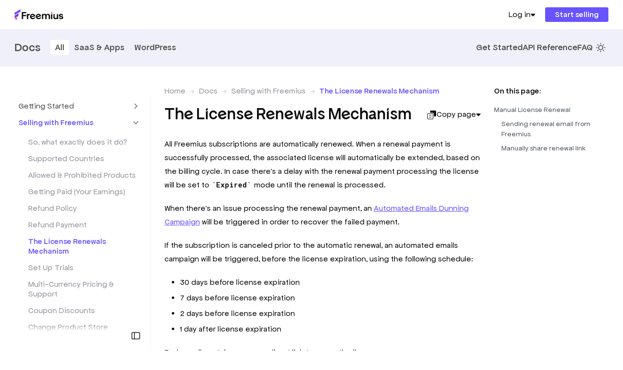

--- FILE ---
content_type: text/html
request_url: https://freemius.com/help/documentation/selling-with-freemius/license-renewals-mechanism/
body_size: 12457
content:
<!doctype html>
<html lang="en" dir="ltr" class="docs-wrapper plugin-docs plugin-id-default docs-version-current docs-doc-page docs-doc-id-selling-with-freemius/license-renewals-mechanism/index" data-has-hydrated="false">
<head>
<meta charset="UTF-8">
<meta name="generator" content="Docusaurus v3.9.2">
<title data-rh="true">The License Renewals Mechanism | Freemius Documentation</title><meta data-rh="true" name="viewport" content="width=device-width,initial-scale=1"><meta data-rh="true" name="twitter:card" content="summary_large_image"><meta data-rh="true" property="og:url" content="https://freemius.com/help/documentation/selling-with-freemius/license-renewals-mechanism/"><meta data-rh="true" property="og:locale" content="en"><meta data-rh="true" name="docusaurus_locale" content="en"><meta data-rh="true" name="docsearch:language" content="en"><meta data-rh="true" name="docusaurus_version" content="current"><meta data-rh="true" name="docusaurus_tag" content="docs-default-current"><meta data-rh="true" name="docsearch:version" content="current"><meta data-rh="true" name="docsearch:docusaurus_tag" content="docs-default-current"><meta data-rh="true" property="og:title" content="The License Renewals Mechanism | Freemius Documentation"><meta data-rh="true" name="description" content="Learn about Freemius subscription renewals, automated dunning campaigns, and the renewal process, ensuring uninterrupted access to your product."><meta data-rh="true" property="og:description" content="Learn about Freemius subscription renewals, automated dunning campaigns, and the renewal process, ensuring uninterrupted access to your product."><link data-rh="true" rel="icon" href="/help/img/favicon.ico"><link data-rh="true" rel="canonical" href="https://freemius.com/help/documentation/selling-with-freemius/license-renewals-mechanism/"><link data-rh="true" rel="alternate" href="https://freemius.com/help/documentation/selling-with-freemius/license-renewals-mechanism/" hreflang="en"><link data-rh="true" rel="alternate" href="https://freemius.com/help/documentation/selling-with-freemius/license-renewals-mechanism/" hreflang="x-default"><script data-rh="true" type="application/ld+json">{"@context":"https://schema.org","@type":"BreadcrumbList","itemListElement":[{"@type":"ListItem","position":1,"name":"Selling with Freemius","item":"https://freemius.com/help/documentation/selling-with-freemius/"},{"@type":"ListItem","position":2,"name":"The License Renewals Mechanism","item":"https://freemius.com/help/documentation/selling-with-freemius/license-renewals-mechanism/"}]}</script><link rel="preconnect" href="https://www.google-analytics.com">
<link rel="preconnect" href="https://analytics.google.com">
<link rel="preconnect" href="https://www.googletagmanager.com">
<link rel="preconnect" href="https://analytics.ahrefs.com">
<script async src="https://analytics.ahrefs.com/analytics.js" data-key="KweC7pc5s6RH+3iz/KvSJg"></script>

<script type="application/ld+json">{"@context":"https://schema.org/","@type":"Organization","name":"Freemius","url":"https://freemius.com/","logo":"https://freemius.com/help/img/freemius-logo.svg","sameAs":["https://x.com/freemius","https://www.facebook.com/freemius","https://www.instagram.com/freemius/","https://www.youtube.com/freemius","https://www.linkedin.com/company/freemius/","https://bsky.app/profile/freemius.com"]}</script>
<link rel="preconnect" href="https://analytics.ahrefs.com">
<link rel="stylesheet" href="https://fonts.googleapis.com/css2?family=Roboto+Mono:wght@100..700&amp;display=swap">
<link rel="stylesheet" href="/help/pagefind/pagefind-ui.css?v=1.4.0">
<script src="/help/pagefind/pagefind-ui.js?v=1.4.0"></script><link rel="stylesheet" href="/help/assets/css/styles.f2b445c7.css">
<script src="/help/assets/js/runtime~main.777e5b03.js" defer="defer"></script>
<script src="/help/assets/js/main.5d8d6754.js" defer="defer"></script>
</head>
<body class="navigation-with-keyboard">
<svg style="display: none;"><defs>
<symbol id="theme-svg-external-link" viewBox="0 0 24 24"><path fill="currentColor" d="M21 13v10h-21v-19h12v2h-10v15h17v-8h2zm3-12h-10.988l4.035 4-6.977 7.07 2.828 2.828 6.977-7.07 4.125 4.172v-11z"/></symbol>
</defs></svg>
<script>!function(){var t=function(){try{return new URLSearchParams(window.location.search).get("docusaurus-theme")}catch(t){}}()||function(){try{return window.localStorage.getItem("theme")}catch(t){}}();document.documentElement.setAttribute("data-theme",t||"light"),document.documentElement.setAttribute("data-theme-choice",t||"light")}(),function(){try{const c=new URLSearchParams(window.location.search).entries();for(var[t,e]of c)if(t.startsWith("docusaurus-data-")){var a=t.replace("docusaurus-data-","data-");document.documentElement.setAttribute(a,e)}}catch(t){}}()</script><div id="__docusaurus"><link rel="preload" as="image" href="/help/img/freemius-logo.svg"><link rel="preload" as="image" href="/help/img/freemius-logo-dark.svg"><link rel="preload" as="image" href="/help/img/footer/badge-g2-easiest-to-use-2025-spring.svg"><link rel="preload" as="image" href="/help/img/footer/badge-g2-high-performer-2025-spring.svg"><div class="freemius-wrapper fs-docs-context-all"><div role="region" aria-label="Skip to main content"><a class="skipToContent_fXgn" href="#__docusaurus_skipToContent_fallback">Skip to main content</a></div><div class="navbar__heading navbar__heading_Ri3Q"><div class="navbar-heading-left"><a href="https://freemius.com" target="_self" rel="noopener noreferrer" class="navbar__brand"><div class="navbar__logo"><img src="/help/img/freemius-logo.svg" alt="Freemius" class="themedComponent_mlkZ themedComponent--light_NVdE" height="22" width="100"><img src="/help/img/freemius-logo-dark.svg" alt="Freemius" class="themedComponent_mlkZ themedComponent--dark_xIcU" height="22" width="100"></div></a></div><div class="navbar-heading-right navbar-heading-right_F7rg"><div data-pagefind-ignore="all" class="fs-dropdown-menu fsDropdownContainer_XZrx" role="menu" aria-disabled="false"><button class="fs-dropdown-title fsDropdownButton_V_Kf" role="button" tabindex="0" aria-disabled="false"><span>Log in</span><span class="fsDropdownArrow_Ul9L"><svg xmlns="http://www.w3.org/2000/svg" width="10" height="10" viewBox="0 0 320 320" fill="currentColor"><path d="M288.662 75.669H31.338c-17.818 0-26.741 21.543-14.142 34.142l128.662 128.662c7.81 7.81 20.474 7.81 28.284 0l128.662-128.662c12.6-12.599 3.676-34.142-14.142-34.142"></path></svg></span></button></div><a href="https://dashboard.freemius.com/register/" class="fs-button-start-selling fs-ga-link-track fs-button-start-selling_DVBb">Start selling</a></div></div><nav aria-label="Main" class="theme-layout-navbar navbar navbar--fixed-top"><div class="navbar__wrapper"><div class="navbar__subheading"><div class="navbar__inner"><div class="theme-layout-navbar-left navbar__items navbar__items--left"><button aria-label="Toggle navigation bar" aria-expanded="false" class="navbar__toggle clean-btn" type="button"><svg width="25" height="25" viewBox="0 0 25 25" aria-hidden="true"><path d="M3.98657 6.2771H19.9866" stroke="currentColor" stroke-width="2" stroke-linecap="round" stroke-linejoin="round"></path><path d="M3.98657 12.2771H19.9866" stroke="currentColor" stroke-width="2" stroke-linecap="round" stroke-linejoin="round"></path><path d="M3.98657 18.2771H19.9866" stroke="currentColor" stroke-width="2" stroke-linecap="round" stroke-linejoin="round"></path></svg></button><a href="https://freemius.com" target="_self" rel="noopener noreferrer" class="navbar__brand"><div class="navbar__logo"><img src="/help/img/freemius-logo.svg" alt="Freemius" class="themedComponent_mlkZ themedComponent--light_NVdE" height="22" width="100"><img src="/help/img/freemius-logo-dark.svg" alt="Freemius" class="themedComponent_mlkZ themedComponent--dark_xIcU" height="22" width="100"></div></a><a aria-current="page" class="navbar__item navbar__link navbar__link--active" href="/help/">Docs</a><div class="navbar-context navbarContext_p3Bg desktopSidebar_pSi1"><a class="navbar__item navbar__link activeItem_LMd3">All</a><a class="navbar__item navbar__link">SaaS &amp; Apps</a><a class="navbar__item navbar__link">WordPress</a></div></div><div class="theme-layout-navbar-center navbar__items navbar__items--center"><div class="navbarSearchContainer_qtpJ"><div id="search"></div></div></div><div class="theme-layout-navbar-right navbar__items navbar__items--right"><a class="navbar__item navbar__link" href="/help/documentation/getting-started/">Get Started</a><a href="https://docs.freemius.com/api" target="_blank" rel="noopener noreferrer" class="navbar__item navbar__link">API Reference</a><a class="navbar__item navbar__link" href="/help/faq/all/">FAQ</a><div class="toggle_vylO"><button class="clean-btn toggleButton_gllP toggleButtonDisabled_aARS" type="button" disabled="" title="system mode" aria-label="Switch between dark and light mode (currently system mode)"><svg width="20" height="20" viewBox="0 0 25 25" aria-hidden="true" class="toggleIcon_g3eP lightToggleIcon_pyhR"><path fill="currentColor" d="M12.6931 20.1147C13.2304 20.1148 13.6656 20.5502 13.6658 21.0874V23.3296C13.6657 23.867 13.2305 24.3022 12.6931 24.3022C12.1557 24.3022 11.7195 23.867 11.7195 23.3296V21.0874C11.7197 20.5502 12.1558 20.1147 12.6931 20.1147ZM5.80249 17.8257C6.18157 17.4447 6.7985 17.4437 7.17944 17.8228C7.56 18.2019 7.56132 18.8179 7.18237 19.1987L5.60034 20.7886C5.22141 21.1694 4.60535 21.1711 4.22437 20.7925C3.84342 20.4134 3.84138 19.7965 4.22046 19.4155L5.80249 17.8257ZM18.2126 17.8237C18.5926 17.4439 19.2086 17.444 19.5886 17.8237L21.1794 19.4146C21.559 19.7946 21.5583 20.4107 21.1785 20.7905C20.7984 21.1702 20.1824 21.1704 19.8025 20.7905L18.2126 19.1997C17.8329 18.8197 17.8327 18.2037 18.2126 17.8237ZM12.7 6.04346C16.159 6.04346 18.9636 8.84803 18.9636 12.3071C18.9634 15.7661 16.1589 18.5698 12.7 18.5698C9.24113 18.5697 6.43744 15.766 6.43726 12.3071C6.43726 8.84812 9.24102 6.0436 12.7 6.04346ZM12.7 7.98975C10.3159 7.98989 8.38354 9.9229 8.38354 12.3071C8.38373 14.6912 10.316 16.6234 12.7 16.6235C15.084 16.6235 17.0172 14.6913 17.0173 12.3071C17.0173 9.92281 15.0841 7.98975 12.7 7.98975ZM3.9187 11.3325C4.45606 11.3326 4.89136 11.7688 4.89136 12.3062C4.89112 12.8433 4.45591 13.2787 3.9187 13.2788H1.6687C1.13162 13.2786 0.696282 12.8432 0.696045 12.3062C0.696045 11.7689 1.13148 11.3328 1.6687 11.3325H3.9187ZM23.7195 11.3325C24.2568 11.3326 24.6921 11.7688 24.6921 12.3062C24.6919 12.8433 24.2567 13.2787 23.7195 13.2788H21.4773C20.9402 13.2786 20.5049 12.8433 20.5046 12.3062C20.5046 11.7688 20.94 11.3327 21.4773 11.3325H23.7195ZM4.22241 3.82178C4.6024 3.44196 5.21842 3.44193 5.59839 3.82178L7.18042 5.40479C7.56042 5.78481 7.56044 6.40076 7.18042 6.78076C6.80039 7.16047 6.18436 7.16066 5.80444 6.78076L4.22241 5.19775C3.84251 4.81772 3.84242 4.20175 4.22241 3.82178ZM19.8044 3.81982C20.1854 3.44088 20.8014 3.44284 21.1804 3.82373C21.5595 4.20465 21.5584 4.82062 21.1775 5.19971L19.5876 6.78174C19.2067 7.16083 18.5898 7.15974 18.2107 6.77881C17.8317 6.39787 17.8337 5.78189 18.2146 5.40283L19.8044 3.81982ZM12.6931 0.302246C13.2304 0.30229 13.6655 0.737707 13.6658 1.2749V3.5249C13.6657 4.06227 13.2305 4.49751 12.6931 4.49756C12.1557 4.49756 11.7195 4.06229 11.7195 3.5249V1.2749C11.7197 0.737679 12.1558 0.302246 12.6931 0.302246Z"></path></svg><svg viewBox="0 0 25 25" width="20" height="20" aria-hidden="true" class="toggleIcon_g3eP darkToggleIcon_wfgR"><path fill="currentColor" d="M7.175,0.403C7.558,0.216 8.018,0.293 8.32,0.595C8.622,0.896 8.699,1.356 8.512,1.74C7.898,2.999 7.553,4.413 7.552,5.911C7.552,11.175 11.82,15.442 17.084,15.442C18.581,15.442 19.994,15.095 21.254,14.481C21.637,14.294 22.097,14.371 22.399,14.673C22.701,14.975 22.778,15.435 22.591,15.818C20.721,19.654 16.783,22.302 12.223,22.303C5.855,22.303 0.692,17.14 0.692,10.772C0.692,6.212 3.339,2.274 7.175,0.403ZM2.692,10.772C2.692,16.035 6.96,20.303 12.223,20.303C14.987,20.303 17.476,19.126 19.217,17.244C18.525,17.374 17.812,17.442 17.084,17.442C10.715,17.442 5.552,12.279 5.552,5.911C5.553,5.182 5.62,4.469 5.75,3.777C3.869,5.518 2.692,8.008 2.692,10.772Z"></path></svg><svg viewBox="0 0 24 24" width="24" height="24" aria-hidden="true" class="toggleIcon_g3eP systemToggleIcon_QzmC"><path fill="currentColor" d="m12 21c4.971 0 9-4.029 9-9s-4.029-9-9-9-9 4.029-9 9 4.029 9 9 9zm4.95-13.95c1.313 1.313 2.05 3.093 2.05 4.95s-0.738 3.637-2.05 4.95c-1.313 1.313-3.093 2.05-4.95 2.05v-14c1.857 0 3.637 0.737 4.95 2.05z"></path></svg></button></div></div></div></div></div><div role="presentation" class="navbar-sidebar__backdrop"></div></nav><div id="__docusaurus_skipToContent_fallback" class="theme-layout-main main-wrapper mainWrapper_z2l0"><div class="docsWrapper_hBAB"><button aria-label="Scroll back to top" class="clean-btn theme-back-to-top-button backToTopButton_sjWU" type="button"></button><div class="docRoot_UBD9"><aside class="theme-doc-sidebar-container docSidebarContainer_YfHR"><div class="sidebarViewport_aRkj"><div class="sidebar_njMd"><nav aria-label="Docs sidebar" class="menu thin-scrollbar menu_SIkG"><ul class="theme-doc-sidebar-menu menu__list"><li class="theme-doc-sidebar-item-category theme-doc-sidebar-item-category-level-1 menu__list-item menu__list-item--collapsed"><div class="menu__list-item-collapsible"><a class="categoryLink_byQd menu__link menu__link--sublist" href="/help/documentation/getting-started/"><span title="Getting Started" class="categoryLinkLabel_W154">Getting Started</span></a><button aria-label="Expand sidebar category &#x27;Getting Started&#x27;" aria-expanded="false" type="button" class="clean-btn menu__caret"></button></div></li><li class="theme-doc-sidebar-item-category theme-doc-sidebar-item-category-level-1 menu__list-item"><div class="menu__list-item-collapsible"><a class="categoryLink_byQd menu__link menu__link--sublist menu__link--active" href="/help/documentation/selling-with-freemius/"><span title="Selling with Freemius" class="categoryLinkLabel_W154">Selling with Freemius</span></a><button aria-label="Collapse sidebar category &#x27;Selling with Freemius&#x27;" aria-expanded="true" type="button" class="clean-btn menu__caret"></button></div><ul class="menu__list"><li class="theme-doc-sidebar-item-link theme-doc-sidebar-item-link-level-2 menu__list-item"><a class="menu__link" tabindex="0" href="/help/documentation/selling-with-freemius/so-what-does-freemius-do/"><span title="So, what exactly does it do?" class="linkLabel_WmDU">So, what exactly does it do?</span></a></li><li class="theme-doc-sidebar-item-link theme-doc-sidebar-item-link-level-2 menu__list-item"><a class="menu__link" tabindex="0" href="/help/documentation/selling-with-freemius/supported-countries/"><span title="Supported Countries" class="linkLabel_WmDU">Supported Countries</span></a></li><li class="theme-doc-sidebar-item-link theme-doc-sidebar-item-link-level-2 menu__list-item"><a class="menu__link" tabindex="0" href="/help/documentation/selling-with-freemius/allowed-prohibited-products/"><span title="Allowed &amp; Prohibited Products" class="linkLabel_WmDU">Allowed &amp; Prohibited Products</span></a></li><li class="theme-doc-sidebar-item-link theme-doc-sidebar-item-link-level-2 menu__list-item"><a class="menu__link" tabindex="0" href="/help/documentation/selling-with-freemius/your-earnings/"><span title="Getting Paid (Your Earnings)" class="linkLabel_WmDU">Getting Paid (Your Earnings)</span></a></li><li class="theme-doc-sidebar-item-link theme-doc-sidebar-item-link-level-2 menu__list-item"><a class="menu__link" tabindex="0" href="/help/documentation/selling-with-freemius/refund-policy/"><span title="Refund Policy" class="linkLabel_WmDU">Refund Policy</span></a></li><li class="theme-doc-sidebar-item-link theme-doc-sidebar-item-link-level-2 menu__list-item"><a class="menu__link" tabindex="0" href="/help/documentation/selling-with-freemius/refund-payment/"><span title="Refund Payment" class="linkLabel_WmDU">Refund Payment</span></a></li><li class="theme-doc-sidebar-item-link theme-doc-sidebar-item-link-level-2 menu__list-item"><a class="menu__link menu__link--active" aria-current="page" tabindex="0" href="/help/documentation/selling-with-freemius/license-renewals-mechanism/"><span title="The License Renewals Mechanism" class="linkLabel_WmDU">The License Renewals Mechanism</span></a></li><li class="theme-doc-sidebar-item-link theme-doc-sidebar-item-link-level-2 menu__list-item"><a class="menu__link" tabindex="0" href="/help/documentation/selling-with-freemius/set-up-trials/"><span title="Set Up Trials" class="linkLabel_WmDU">Set Up Trials</span></a></li><li class="theme-doc-sidebar-item-link theme-doc-sidebar-item-link-level-2 menu__list-item"><a class="menu__link" tabindex="0" href="/help/documentation/selling-with-freemius/multi-currency/"><span title="Multi-Currency Pricing &amp; Support" class="linkLabel_WmDU">Multi-Currency Pricing &amp; Support</span></a></li><li class="theme-doc-sidebar-item-link theme-doc-sidebar-item-link-level-2 menu__list-item"><a class="menu__link" tabindex="0" href="/help/documentation/selling-with-freemius/coupon-discount/"><span title="Coupon Discounts" class="linkLabel_WmDU">Coupon Discounts</span></a></li><li class="theme-doc-sidebar-item-link theme-doc-sidebar-item-link-level-2 menu__list-item"><a class="menu__link" tabindex="0" href="/help/documentation/selling-with-freemius/change-product-store/"><span title="Change Product Store" class="linkLabel_WmDU">Change Product Store</span></a></li><li class="theme-doc-sidebar-item-link theme-doc-sidebar-item-link-level-2 menu__list-item"><a class="menu__link" tabindex="0" href="/help/documentation/selling-with-freemius/product-retirement/"><span title="Product Retirement" class="linkLabel_WmDU">Product Retirement</span></a></li></ul></li><li class="theme-doc-sidebar-item-category theme-doc-sidebar-item-category-level-1 menu__list-item menu__list-item--collapsed"><div class="menu__list-item-collapsible"><a class="categoryLink_byQd menu__link menu__link--sublist" href="/help/documentation/checkout/"><span title="Checkout" class="categoryLinkLabel_W154">Checkout</span></a><button aria-label="Expand sidebar category &#x27;Checkout&#x27;" aria-expanded="false" type="button" class="clean-btn menu__caret"></button></div></li><li class="theme-doc-sidebar-item-category theme-doc-sidebar-item-category-level-1 menu__list-item menu__list-item--collapsed fs-sidebar-category-saas fs-sidebar-category-saas fs-sidebar-category-saas fs-sidebar-category-saas fs-sidebar-category-saas fs-sidebar-category-saas fs-sidebar-category-saas fs-sidebar-category-saas fs-sidebar-category-saas fs-sidebar-category-saas fs-sidebar-category-saas fs-sidebar-category-saas fs-sidebar-category-saas fs-sidebar-category-saas fs-sidebar-category-saas fs-sidebar-category-saas fs-sidebar-category-saas fs-sidebar-category-saas fs-sidebar-category-saas fs-sidebar-category-saas fs-sidebar-category-saas fs-sidebar-category-saas fs-sidebar-category-saas fs-sidebar-category-saas fs-sidebar-category-saas fs-sidebar-category-saas fs-sidebar-category-saas fs-sidebar-category-saas fs-sidebar-category-saas fs-sidebar-category-saas fs-sidebar-category-saas fs-sidebar-category-saas fs-sidebar-category-saas fs-sidebar-category-saas fs-sidebar-category-saas fs-sidebar-category-saas fs-sidebar-category-saas fs-sidebar-category-saas fs-sidebar-category-saas fs-sidebar-category-saas fs-sidebar-category-saas fs-sidebar-category-saas fs-sidebar-category-saas fs-sidebar-category-saas fs-sidebar-category-saas fs-sidebar-category-saas fs-sidebar-category-saas fs-sidebar-category-saas fs-sidebar-category-saas fs-sidebar-category-saas fs-sidebar-category-saas fs-sidebar-category-saas fs-sidebar-category-saas fs-sidebar-category-saas fs-sidebar-category-saas fs-sidebar-category-saas fs-sidebar-category-saas fs-sidebar-category-saas fs-sidebar-category-saas fs-sidebar-category-saas fs-sidebar-category-saas fs-sidebar-category-saas fs-sidebar-category-saas fs-sidebar-category-saas fs-sidebar-category-saas fs-sidebar-category-saas fs-sidebar-category-saas fs-sidebar-category-saas fs-sidebar-category-saas fs-sidebar-category-saas fs-sidebar-category-saas fs-sidebar-category-saas fs-sidebar-category-saas fs-sidebar-category-saas fs-sidebar-category-saas fs-sidebar-category-saas fs-sidebar-category-saas fs-sidebar-category-saas fs-sidebar-category-saas fs-sidebar-category-saas fs-sidebar-category-saas fs-sidebar-category-saas fs-sidebar-category-saas fs-sidebar-category-saas fs-sidebar-category-saas fs-sidebar-category-saas fs-sidebar-category-saas fs-sidebar-category-saas fs-sidebar-category-saas fs-sidebar-category-saas fs-sidebar-category-saas fs-sidebar-category-saas fs-sidebar-category-saas fs-sidebar-category-saas fs-sidebar-category-saas fs-sidebar-category-saas fs-sidebar-category-saas fs-sidebar-category-saas"><div class="menu__list-item-collapsible"><a class="categoryLink_byQd menu__link menu__link--sublist" href="/help/documentation/saas/"><span title="Setup for SaaS and Apps" class="categoryLinkLabel_W154">Setup for SaaS and Apps</span></a><button aria-label="Expand sidebar category &#x27;Setup for SaaS and Apps&#x27;" aria-expanded="false" type="button" class="clean-btn menu__caret"></button></div></li><li class="theme-doc-sidebar-item-category theme-doc-sidebar-item-category-level-1 menu__list-item menu__list-item--collapsed fs-sidebar-category-saas fs-sidebar-category-saas fs-sidebar-category-saas fs-sidebar-category-saas fs-sidebar-category-saas fs-sidebar-category-saas fs-sidebar-category-saas fs-sidebar-category-saas fs-sidebar-category-saas fs-sidebar-category-saas fs-sidebar-category-saas fs-sidebar-category-saas fs-sidebar-category-saas fs-sidebar-category-saas fs-sidebar-category-saas fs-sidebar-category-saas fs-sidebar-category-saas fs-sidebar-category-saas fs-sidebar-category-saas fs-sidebar-category-saas fs-sidebar-category-saas fs-sidebar-category-saas fs-sidebar-category-saas fs-sidebar-category-saas fs-sidebar-category-saas fs-sidebar-category-saas fs-sidebar-category-saas fs-sidebar-category-saas fs-sidebar-category-saas fs-sidebar-category-saas fs-sidebar-category-saas fs-sidebar-category-saas fs-sidebar-category-saas fs-sidebar-category-saas fs-sidebar-category-saas fs-sidebar-category-saas fs-sidebar-category-saas fs-sidebar-category-saas fs-sidebar-category-saas fs-sidebar-category-saas fs-sidebar-category-saas fs-sidebar-category-saas fs-sidebar-category-saas fs-sidebar-category-saas fs-sidebar-category-saas fs-sidebar-category-saas fs-sidebar-category-saas fs-sidebar-category-saas fs-sidebar-category-saas fs-sidebar-category-saas fs-sidebar-category-saas fs-sidebar-category-saas fs-sidebar-category-saas fs-sidebar-category-saas fs-sidebar-category-saas fs-sidebar-category-saas fs-sidebar-category-saas fs-sidebar-category-saas fs-sidebar-category-saas fs-sidebar-category-saas fs-sidebar-category-saas fs-sidebar-category-saas fs-sidebar-category-saas fs-sidebar-category-saas fs-sidebar-category-saas fs-sidebar-category-saas fs-sidebar-category-saas fs-sidebar-category-saas fs-sidebar-category-saas fs-sidebar-category-saas fs-sidebar-category-saas fs-sidebar-category-saas fs-sidebar-category-saas fs-sidebar-category-saas fs-sidebar-category-saas fs-sidebar-category-saas fs-sidebar-category-saas fs-sidebar-category-saas fs-sidebar-category-saas fs-sidebar-category-saas fs-sidebar-category-saas fs-sidebar-category-saas fs-sidebar-category-saas fs-sidebar-category-saas fs-sidebar-category-saas fs-sidebar-category-saas fs-sidebar-category-saas fs-sidebar-category-saas fs-sidebar-category-saas fs-sidebar-category-saas fs-sidebar-category-saas fs-sidebar-category-saas fs-sidebar-category-saas fs-sidebar-category-saas fs-sidebar-category-saas fs-sidebar-category-saas fs-sidebar-category-saas fs-sidebar-category-saas"><div class="menu__list-item-collapsible"><a class="categoryLink_byQd menu__link menu__link--sublist" href="/help/documentation/saas-sdk/"><span title="SDKs &amp; Starter Kits" class="categoryLinkLabel_W154">SDKs &amp; Starter Kits</span></a><button aria-label="Expand sidebar category &#x27;SDKs &amp; Starter Kits&#x27;" aria-expanded="false" type="button" class="clean-btn menu__caret"></button></div></li><li class="theme-doc-sidebar-item-category theme-doc-sidebar-item-category-level-1 menu__list-item menu__list-item--collapsed fs-sidebar-category-wordpress fs-sidebar-category-wordpress fs-sidebar-category-wordpress fs-sidebar-category-wordpress fs-sidebar-category-wordpress fs-sidebar-category-wordpress fs-sidebar-category-wordpress fs-sidebar-category-wordpress fs-sidebar-category-wordpress fs-sidebar-category-wordpress fs-sidebar-category-wordpress fs-sidebar-category-wordpress fs-sidebar-category-wordpress fs-sidebar-category-wordpress fs-sidebar-category-wordpress fs-sidebar-category-wordpress fs-sidebar-category-wordpress fs-sidebar-category-wordpress fs-sidebar-category-wordpress fs-sidebar-category-wordpress fs-sidebar-category-wordpress fs-sidebar-category-wordpress fs-sidebar-category-wordpress fs-sidebar-category-wordpress fs-sidebar-category-wordpress fs-sidebar-category-wordpress fs-sidebar-category-wordpress fs-sidebar-category-wordpress fs-sidebar-category-wordpress fs-sidebar-category-wordpress fs-sidebar-category-wordpress fs-sidebar-category-wordpress fs-sidebar-category-wordpress fs-sidebar-category-wordpress fs-sidebar-category-wordpress fs-sidebar-category-wordpress fs-sidebar-category-wordpress fs-sidebar-category-wordpress fs-sidebar-category-wordpress fs-sidebar-category-wordpress fs-sidebar-category-wordpress fs-sidebar-category-wordpress fs-sidebar-category-wordpress fs-sidebar-category-wordpress fs-sidebar-category-wordpress fs-sidebar-category-wordpress fs-sidebar-category-wordpress fs-sidebar-category-wordpress fs-sidebar-category-wordpress fs-sidebar-category-wordpress fs-sidebar-category-wordpress fs-sidebar-category-wordpress fs-sidebar-category-wordpress fs-sidebar-category-wordpress fs-sidebar-category-wordpress fs-sidebar-category-wordpress fs-sidebar-category-wordpress fs-sidebar-category-wordpress fs-sidebar-category-wordpress fs-sidebar-category-wordpress fs-sidebar-category-wordpress fs-sidebar-category-wordpress fs-sidebar-category-wordpress fs-sidebar-category-wordpress fs-sidebar-category-wordpress fs-sidebar-category-wordpress fs-sidebar-category-wordpress fs-sidebar-category-wordpress fs-sidebar-category-wordpress fs-sidebar-category-wordpress fs-sidebar-category-wordpress fs-sidebar-category-wordpress fs-sidebar-category-wordpress fs-sidebar-category-wordpress fs-sidebar-category-wordpress fs-sidebar-category-wordpress fs-sidebar-category-wordpress fs-sidebar-category-wordpress fs-sidebar-category-wordpress fs-sidebar-category-wordpress fs-sidebar-category-wordpress fs-sidebar-category-wordpress fs-sidebar-category-wordpress fs-sidebar-category-wordpress fs-sidebar-category-wordpress fs-sidebar-category-wordpress fs-sidebar-category-wordpress fs-sidebar-category-wordpress fs-sidebar-category-wordpress fs-sidebar-category-wordpress fs-sidebar-category-wordpress fs-sidebar-category-wordpress fs-sidebar-category-wordpress fs-sidebar-category-wordpress fs-sidebar-category-wordpress fs-sidebar-category-wordpress fs-sidebar-category-wordpress fs-sidebar-category-wordpress"><div class="menu__list-item-collapsible"><a class="categoryLink_byQd menu__link menu__link--sublist" href="/help/documentation/wordpress/"><span title="Setup for WordPress" class="categoryLinkLabel_W154">Setup for WordPress</span></a><button aria-label="Expand sidebar category &#x27;Setup for WordPress&#x27;" aria-expanded="false" type="button" class="clean-btn menu__caret"></button></div></li><li class="theme-doc-sidebar-item-category theme-doc-sidebar-item-category-level-1 menu__list-item menu__list-item--collapsed fs-sidebar-category-wordpress fs-sidebar-category-wordpress fs-sidebar-category-wordpress fs-sidebar-category-wordpress fs-sidebar-category-wordpress fs-sidebar-category-wordpress fs-sidebar-category-wordpress fs-sidebar-category-wordpress fs-sidebar-category-wordpress fs-sidebar-category-wordpress fs-sidebar-category-wordpress fs-sidebar-category-wordpress fs-sidebar-category-wordpress fs-sidebar-category-wordpress fs-sidebar-category-wordpress fs-sidebar-category-wordpress fs-sidebar-category-wordpress fs-sidebar-category-wordpress fs-sidebar-category-wordpress fs-sidebar-category-wordpress fs-sidebar-category-wordpress fs-sidebar-category-wordpress fs-sidebar-category-wordpress fs-sidebar-category-wordpress fs-sidebar-category-wordpress fs-sidebar-category-wordpress fs-sidebar-category-wordpress fs-sidebar-category-wordpress fs-sidebar-category-wordpress fs-sidebar-category-wordpress fs-sidebar-category-wordpress fs-sidebar-category-wordpress fs-sidebar-category-wordpress fs-sidebar-category-wordpress fs-sidebar-category-wordpress fs-sidebar-category-wordpress fs-sidebar-category-wordpress fs-sidebar-category-wordpress fs-sidebar-category-wordpress fs-sidebar-category-wordpress fs-sidebar-category-wordpress fs-sidebar-category-wordpress fs-sidebar-category-wordpress fs-sidebar-category-wordpress fs-sidebar-category-wordpress fs-sidebar-category-wordpress fs-sidebar-category-wordpress fs-sidebar-category-wordpress fs-sidebar-category-wordpress fs-sidebar-category-wordpress fs-sidebar-category-wordpress fs-sidebar-category-wordpress fs-sidebar-category-wordpress fs-sidebar-category-wordpress fs-sidebar-category-wordpress fs-sidebar-category-wordpress fs-sidebar-category-wordpress fs-sidebar-category-wordpress fs-sidebar-category-wordpress fs-sidebar-category-wordpress fs-sidebar-category-wordpress fs-sidebar-category-wordpress fs-sidebar-category-wordpress fs-sidebar-category-wordpress fs-sidebar-category-wordpress fs-sidebar-category-wordpress fs-sidebar-category-wordpress fs-sidebar-category-wordpress fs-sidebar-category-wordpress fs-sidebar-category-wordpress fs-sidebar-category-wordpress fs-sidebar-category-wordpress fs-sidebar-category-wordpress fs-sidebar-category-wordpress fs-sidebar-category-wordpress fs-sidebar-category-wordpress fs-sidebar-category-wordpress fs-sidebar-category-wordpress fs-sidebar-category-wordpress fs-sidebar-category-wordpress fs-sidebar-category-wordpress fs-sidebar-category-wordpress fs-sidebar-category-wordpress fs-sidebar-category-wordpress fs-sidebar-category-wordpress fs-sidebar-category-wordpress fs-sidebar-category-wordpress fs-sidebar-category-wordpress fs-sidebar-category-wordpress fs-sidebar-category-wordpress fs-sidebar-category-wordpress fs-sidebar-category-wordpress fs-sidebar-category-wordpress fs-sidebar-category-wordpress fs-sidebar-category-wordpress fs-sidebar-category-wordpress fs-sidebar-category-wordpress fs-sidebar-category-wordpress"><div class="menu__list-item-collapsible"><a class="categoryLink_byQd menu__link menu__link--sublist" href="/help/documentation/wordpress-sdk/"><span title="WordPress SDK" class="categoryLinkLabel_W154">WordPress SDK</span></a><button aria-label="Expand sidebar category &#x27;WordPress SDK&#x27;" aria-expanded="false" type="button" class="clean-btn menu__caret"></button></div></li><li class="theme-doc-sidebar-item-category theme-doc-sidebar-item-category-level-1 menu__list-item menu__list-item--collapsed"><div class="menu__list-item-collapsible"><a class="categoryLink_byQd menu__link menu__link--sublist" href="/help/documentation/analytics/"><span title="Analytics" class="categoryLinkLabel_W154">Analytics</span></a><button aria-label="Expand sidebar category &#x27;Analytics&#x27;" aria-expanded="false" type="button" class="clean-btn menu__caret"></button></div></li><li class="theme-doc-sidebar-item-category theme-doc-sidebar-item-category-level-1 menu__list-item menu__list-item--collapsed"><div class="menu__list-item-collapsible"><a class="categoryLink_byQd menu__link menu__link--sublist" href="/help/documentation/users-account-management/"><span title="Customer Portal" class="categoryLinkLabel_W154">Customer Portal</span></a><button aria-label="Expand sidebar category &#x27;Customer Portal&#x27;" aria-expanded="false" type="button" class="clean-btn menu__caret"></button></div></li><li class="theme-doc-sidebar-item-category theme-doc-sidebar-item-category-level-1 menu__list-item menu__list-item--collapsed fs-sidebar-category-wordpress fs-sidebar-category-wordpress fs-sidebar-category-wordpress fs-sidebar-category-wordpress fs-sidebar-category-wordpress fs-sidebar-category-wordpress fs-sidebar-category-wordpress fs-sidebar-category-wordpress fs-sidebar-category-wordpress fs-sidebar-category-wordpress fs-sidebar-category-wordpress fs-sidebar-category-wordpress fs-sidebar-category-wordpress fs-sidebar-category-wordpress fs-sidebar-category-wordpress fs-sidebar-category-wordpress fs-sidebar-category-wordpress fs-sidebar-category-wordpress fs-sidebar-category-wordpress fs-sidebar-category-wordpress fs-sidebar-category-wordpress fs-sidebar-category-wordpress fs-sidebar-category-wordpress fs-sidebar-category-wordpress fs-sidebar-category-wordpress fs-sidebar-category-wordpress fs-sidebar-category-wordpress fs-sidebar-category-wordpress fs-sidebar-category-wordpress fs-sidebar-category-wordpress fs-sidebar-category-wordpress fs-sidebar-category-wordpress fs-sidebar-category-wordpress fs-sidebar-category-wordpress fs-sidebar-category-wordpress fs-sidebar-category-wordpress fs-sidebar-category-wordpress fs-sidebar-category-wordpress fs-sidebar-category-wordpress fs-sidebar-category-wordpress fs-sidebar-category-wordpress fs-sidebar-category-wordpress fs-sidebar-category-wordpress fs-sidebar-category-wordpress fs-sidebar-category-wordpress fs-sidebar-category-wordpress fs-sidebar-category-wordpress fs-sidebar-category-wordpress fs-sidebar-category-wordpress fs-sidebar-category-wordpress fs-sidebar-category-wordpress fs-sidebar-category-wordpress fs-sidebar-category-wordpress fs-sidebar-category-wordpress fs-sidebar-category-wordpress fs-sidebar-category-wordpress fs-sidebar-category-wordpress fs-sidebar-category-wordpress fs-sidebar-category-wordpress fs-sidebar-category-wordpress fs-sidebar-category-wordpress fs-sidebar-category-wordpress fs-sidebar-category-wordpress fs-sidebar-category-wordpress fs-sidebar-category-wordpress fs-sidebar-category-wordpress fs-sidebar-category-wordpress fs-sidebar-category-wordpress fs-sidebar-category-wordpress fs-sidebar-category-wordpress fs-sidebar-category-wordpress fs-sidebar-category-wordpress fs-sidebar-category-wordpress fs-sidebar-category-wordpress fs-sidebar-category-wordpress fs-sidebar-category-wordpress fs-sidebar-category-wordpress fs-sidebar-category-wordpress fs-sidebar-category-wordpress fs-sidebar-category-wordpress fs-sidebar-category-wordpress fs-sidebar-category-wordpress fs-sidebar-category-wordpress fs-sidebar-category-wordpress fs-sidebar-category-wordpress fs-sidebar-category-wordpress fs-sidebar-category-wordpress fs-sidebar-category-wordpress fs-sidebar-category-wordpress fs-sidebar-category-wordpress fs-sidebar-category-wordpress fs-sidebar-category-wordpress fs-sidebar-category-wordpress fs-sidebar-category-wordpress fs-sidebar-category-wordpress fs-sidebar-category-wordpress fs-sidebar-category-wordpress fs-sidebar-category-wordpress"><div class="menu__list-item-collapsible"><a class="categoryLink_byQd menu__link menu__link--sublist" href="/help/documentation/release-management/"><span title="Release Management" class="categoryLinkLabel_W154">Release Management</span></a><button aria-label="Expand sidebar category &#x27;Release Management&#x27;" aria-expanded="false" type="button" class="clean-btn menu__caret"></button></div></li><li class="theme-doc-sidebar-item-category theme-doc-sidebar-item-category-level-1 menu__list-item menu__list-item--collapsed"><div class="menu__list-item-collapsible"><a class="categoryLink_byQd menu__link menu__link--sublist" href="/help/documentation/marketing-automation/"><span title="Marketing Automation" class="categoryLinkLabel_W154">Marketing Automation</span></a><button aria-label="Expand sidebar category &#x27;Marketing Automation&#x27;" aria-expanded="false" type="button" class="clean-btn menu__caret"></button></div></li><li class="theme-doc-sidebar-item-category theme-doc-sidebar-item-category-level-1 menu__list-item menu__list-item--collapsed"><div class="menu__list-item-collapsible"><a class="categoryLink_byQd menu__link menu__link--sublist" href="/help/documentation/affiliate-platform/"><span title="Affiliate Platform" class="categoryLinkLabel_W154">Affiliate Platform</span></a><button aria-label="Expand sidebar category &#x27;Affiliate Platform&#x27;" aria-expanded="false" type="button" class="clean-btn menu__caret"></button></div></li><li class="theme-doc-sidebar-item-category theme-doc-sidebar-item-category-level-1 menu__list-item menu__list-item--collapsed"><div class="menu__list-item-collapsible"><a class="categoryLink_byQd menu__link menu__link--sublist" href="/help/documentation/integrations/"><span title="3rd Party Integrations" class="categoryLinkLabel_W154">3rd Party Integrations</span></a><button aria-label="Expand sidebar category &#x27;3rd Party Integrations&#x27;" aria-expanded="false" type="button" class="clean-btn menu__caret"></button></div></li><li class="theme-doc-sidebar-item-category theme-doc-sidebar-item-category-level-1 menu__list-item menu__list-item--collapsed"><div class="menu__list-item-collapsible"><a class="categoryLink_byQd menu__link menu__link--sublist" href="/help/documentation/security/"><span title="Security" class="categoryLinkLabel_W154">Security</span></a><button aria-label="Expand sidebar category &#x27;Security&#x27;" aria-expanded="false" type="button" class="clean-btn menu__caret"></button></div></li><li class="theme-doc-sidebar-item-category theme-doc-sidebar-item-category-level-1 menu__list-item menu__list-item--collapsed fs-sidebar-category-wordpress fs-sidebar-category-wordpress fs-sidebar-category-wordpress fs-sidebar-category-wordpress fs-sidebar-category-wordpress fs-sidebar-category-wordpress fs-sidebar-category-wordpress fs-sidebar-category-wordpress fs-sidebar-category-wordpress fs-sidebar-category-wordpress fs-sidebar-category-wordpress fs-sidebar-category-wordpress fs-sidebar-category-wordpress fs-sidebar-category-wordpress fs-sidebar-category-wordpress fs-sidebar-category-wordpress fs-sidebar-category-wordpress fs-sidebar-category-wordpress fs-sidebar-category-wordpress fs-sidebar-category-wordpress fs-sidebar-category-wordpress fs-sidebar-category-wordpress fs-sidebar-category-wordpress fs-sidebar-category-wordpress fs-sidebar-category-wordpress fs-sidebar-category-wordpress fs-sidebar-category-wordpress fs-sidebar-category-wordpress fs-sidebar-category-wordpress fs-sidebar-category-wordpress fs-sidebar-category-wordpress fs-sidebar-category-wordpress fs-sidebar-category-wordpress fs-sidebar-category-wordpress fs-sidebar-category-wordpress fs-sidebar-category-wordpress fs-sidebar-category-wordpress fs-sidebar-category-wordpress fs-sidebar-category-wordpress fs-sidebar-category-wordpress fs-sidebar-category-wordpress fs-sidebar-category-wordpress fs-sidebar-category-wordpress fs-sidebar-category-wordpress fs-sidebar-category-wordpress fs-sidebar-category-wordpress fs-sidebar-category-wordpress fs-sidebar-category-wordpress fs-sidebar-category-wordpress fs-sidebar-category-wordpress fs-sidebar-category-wordpress fs-sidebar-category-wordpress fs-sidebar-category-wordpress fs-sidebar-category-wordpress fs-sidebar-category-wordpress fs-sidebar-category-wordpress fs-sidebar-category-wordpress fs-sidebar-category-wordpress fs-sidebar-category-wordpress fs-sidebar-category-wordpress fs-sidebar-category-wordpress fs-sidebar-category-wordpress fs-sidebar-category-wordpress fs-sidebar-category-wordpress fs-sidebar-category-wordpress fs-sidebar-category-wordpress fs-sidebar-category-wordpress fs-sidebar-category-wordpress fs-sidebar-category-wordpress fs-sidebar-category-wordpress fs-sidebar-category-wordpress fs-sidebar-category-wordpress fs-sidebar-category-wordpress fs-sidebar-category-wordpress fs-sidebar-category-wordpress fs-sidebar-category-wordpress fs-sidebar-category-wordpress fs-sidebar-category-wordpress fs-sidebar-category-wordpress fs-sidebar-category-wordpress fs-sidebar-category-wordpress fs-sidebar-category-wordpress fs-sidebar-category-wordpress fs-sidebar-category-wordpress fs-sidebar-category-wordpress fs-sidebar-category-wordpress fs-sidebar-category-wordpress fs-sidebar-category-wordpress fs-sidebar-category-wordpress fs-sidebar-category-wordpress fs-sidebar-category-wordpress fs-sidebar-category-wordpress fs-sidebar-category-wordpress fs-sidebar-category-wordpress fs-sidebar-category-wordpress fs-sidebar-category-wordpress fs-sidebar-category-wordpress fs-sidebar-category-wordpress"><div class="menu__list-item-collapsible"><a class="categoryLink_byQd menu__link menu__link--sublist" href="/help/documentation/migration/"><span title="Migration" class="categoryLinkLabel_W154">Migration</span></a><button aria-label="Expand sidebar category &#x27;Migration&#x27;" aria-expanded="false" type="button" class="clean-btn menu__caret"></button></div></li></ul></nav><div class="fs-docs-sidebar-footer_kLyz"><button type="button" title="Collapse sidebar" aria-label="Collapse sidebar" class="button button--secondary button--outline collapseSidebarButton_JQG6"><svg width="18" height="16" viewBox="0 0 18 16" fill="none" xmlns="http://www.w3.org/2000/svg"><rect x="1" y="1" width="16" height="13.3333" rx="2" stroke="currentColor" stroke-width="1.5"></rect><path d="M6.33331 1L6.33331 14.3333" stroke="currentColor" stroke-width="1.5" stroke-linecap="round"></path></svg></button></div></div></div></aside><main class="docMainContainer_hjYf"><div class="container"><div class="docLayoutWrapper_hDJP"><div class="docItemWrapper_Jbac docItemCol_z5aJ"><div class="docItemContainer_c0TR"><article><nav class="theme-doc-breadcrumbs breadcrumbsContainer_Z_bl" aria-label="Breadcrumbs"><ul class="breadcrumbs"><li class="breadcrumbs__item"><a href="https://freemius.com/" target="_blank" rel="noopener noreferrer" aria-label="Home page" class="breadcrumbs__link">Home</a></li><li class="breadcrumbs__item"><a aria-label="Docs home page" class="breadcrumbs__link" href="/help/">Docs</a></li><li class="breadcrumbs__item"><a class="breadcrumbs__link" href="/help/documentation/selling-with-freemius/"><span>Selling with Freemius</span></a></li><li class="breadcrumbs__item breadcrumbs__item--active"><span class="breadcrumbs__link">The License Renewals Mechanism</span></li></ul></nav><div class="tocCollapsible_tepv theme-doc-toc-mobile tocMobile_ITEo"><div class="tocCollapsibleNav_i7l0"><a href="#" class="tocNavButton_HaHU"><svg xmlns="http://www.w3.org/2000/svg" viewBox="0 0 11 10" fill="currentColor"><path d="M7.311.513C7.075.554 7.173.465 5.047 2.59c-1.88 1.88-1.968 1.971-2.026 2.094-.055.119-.06.143-.06.312s.005.193.06.312c.058.122.145.212 2.026 2.092 2.137 2.135 2.031 2.039 2.281 2.079a.754.754 0 0 0 .801-.422c.052-.11.057-.134.057-.312 0-.18-.004-.201-.061-.321-.057-.122-.139-.207-1.709-1.778l-1.649-1.65 1.656-1.659c1.905-1.909 1.763-1.741 1.763-2.09 0-.178-.004-.202-.058-.312a.79.79 0 0 0-.426-.393 1 1 0 0 0-.391-.029"></path></svg></a><div class="currentAnchor_ccAD"></div><a href="#manual-license-renewal" class="tocNavButton_HaHU tocButtonActive_unVm"><svg xmlns="http://www.w3.org/2000/svg" viewBox="0 0 11 10" fill="currentColor"><path d="M3.561.515a.77.77 0 0 0-.583.535.8.8 0 0 0 .064.563c.03.059.511.552 1.69 1.733l1.647 1.65-1.647 1.65c-1.18 1.181-1.66 1.673-1.69 1.732a.8.8 0 0 0-.064.564.76.76 0 0 0 .834.538c.259-.042.123.081 2.262-2.053C7.15 6.352 8.056 5.435 8.086 5.388a.7.7 0 0 0 .109-.392.7.7 0 0 0-.109-.393c-.03-.046-.936-.963-2.012-2.038C3.94.435 4.071.554 3.816.512a.54.54 0 0 0-.255.003"></path></svg></a></div><div class="tocCollapsibleContent_feKW fs-collapsible-mobile-wrapper"><div class="tocCollapsibleCollapse_F7v8"><button><svg xmlns="http://www.w3.org/2000/svg" width="21" height="21" fill="currentColor"><path d="m3.106 3.072-.34.341L6.09 6.738l3.325 3.324-3.325 3.326-3.326 3.325.351.349.351.35 3.324-3.325 3.325-3.324 3.325 3.324 3.325 3.325.35-.35.35-.35-3.325-3.325-3.325-3.324 3.325-3.326 3.326-3.325-.351-.349-.351-.35-3.324 3.325-3.325 3.324-3.316-3.316A425 425 0 0 0 3.464 2.73c-.01 0-.171.154-.358.342"></path></svg></button></div><ul class="table-of-contents table-of-contents__left-border"><li><a href="#manual-license-renewal" class="fs-table-of-contents-link">Manual License Renewal</a><ul><li><a href="#sending-renewal-email-from-freemius" class="fs-table-of-contents-link">Sending renewal email from Freemius</a></li><li><a href="#manually-share-renewal-link" class="fs-table-of-contents-link">Manually share renewal link</a></li></ul></li></ul></div></div><div class="theme-doc-markdown markdown fsDocItemContent_yjEv" data-pagefind-body="true" data-pagefind-sort="weight"><header class="fs-doc-header"><h1 data-pagefind-meta="title" data-pagefind-weight="10.0">The License Renewals Mechanism</h1><div data-pagefind-ignore="all" class="fs-dropdown-menu fsDropdownContainer_XZrx fsDropdownCompact_h7Mi fs-drodown-document-actions" role="menu" aria-disabled="false"><button class="fs-dropdown-title fsDropdownButton_V_Kf" role="button" tabindex="0" aria-disabled="false"><span><svg xmlns="http://www.w3.org/2000/svg" width="20" height="20" viewBox="0 0 20 20" fill="currentColor"><path d="M11.473 6.666c1.023 0 1.853.83 1.853 1.852v8.625c0 1.023-.83 1.853-1.853 1.853H2.848a1.85 1.85 0 0 1-1.853-1.853V8.518c0-1.023.83-1.852 1.853-1.852zm-8.625 1a.853.853 0 0 0-.853.852v8.625c0 .471.382.853.853.853h8.625c.47 0 .853-.382.853-.853V8.518a.853.853 0 0 0-.853-.852zm6.578 6.633a.5.5 0 0 1 0 1H4.892a.5.5 0 0 1 0-1zm7.902-13.295a1.67 1.67 0 0 1 1.67 1.669v8.992a1.67 1.67 0 0 1-1.67 1.67h-2.413a.5.5 0 0 1-.5-.5V8.173c-.006-1.326-1.096-2.62-2.756-2.62H7.166a.5.5 0 0 1-.5-.5v-2.38a1.67 1.67 0 0 1 1.67-1.67zM9.426 10.37a.5.5 0 0 1 0 1H4.892a.5.5 0 0 1 0-1z"></path></svg></span><span>Copy page</span><span class="fsDropdownArrow_Ul9L"><svg xmlns="http://www.w3.org/2000/svg" width="10" height="10" viewBox="0 0 320 320" fill="currentColor"><path d="M288.662 75.669H31.338c-17.818 0-26.741 21.543-14.142 34.142l128.662 128.662c7.81 7.81 20.474 7.81 28.284 0l128.662-128.662c12.6-12.599 3.676-34.142-14.142-34.142"></path></svg></span></button></div></header><p>All Freemius subscriptions are automatically renewed. When a renewal payment is successfully processed, the associated license will automatically be extended, based on the billing cycle. In case there&#x27;s a delay with the renewal payment processing the license will be set to <code>Expired</code> mode until the renewal is processed.</p>
<p>When there&#x27;s an issue processing the renewal payment, an <a class="" href="/help/documentation/marketing-automation/dunning-failed-payments/">Automated Emails Dunning Campaign</a> will be triggered in order to recover the failed payment.</p>
<p>If the subscription is canceled prior to the automatic renewal, an automated emails campaign will be triggered, before the license expiration, using the following schedule:</p>
<ul>
<li class="">30 days before license expiration</li>
<li class="">7 days before license expiration</li>
<li class="">2 days before license expiration</li>
<li class="">1 day after license expiration</li>
</ul>
<p>Each email contains a secure direct link to renew the license.</p>
<p>If the customer renews the license prior to the expiration date, the license will be extended for an additional 30 or 365 days (based on their selected billing period). For example, if the license was renewed 5 days prior to the expiration, and the customer has chosen an annual billing cycle, the license will expire 370 days after the renewal date (5 days + 365 days).</p>
<h2 class="anchor anchorTargetStickyNavbar_Vzrq" id="manual-license-renewal">Manual License Renewal<a href="#manual-license-renewal" class="hash-link" aria-label="Direct link to Manual License Renewal" title="Direct link to Manual License Renewal" translate="no">​</a></h2>
<p>There&#x27;s also an option to send a license renewal email manually from within the Freemius Developer dashboard. This can be done in two ways:</p>
<h3 class="anchor anchorTargetStickyNavbar_Vzrq" id="sending-renewal-email-from-freemius">Sending renewal email from Freemius<a href="#sending-renewal-email-from-freemius" class="hash-link" aria-label="Direct link to Sending renewal email from Freemius" title="Direct link to Sending renewal email from Freemius" translate="no">​</a></h3>
<ul>
<li class="">Go to the <strong><em>Licenses</em></strong> in the Developer Dashboard.</li>
<li class="">Change the filter from <em>Active</em> to <em>All</em>. <!--$--><video style="display:block;width:100%;height:auto;aspect-ratio:16/9" src="/help/videos/freemius-developer-dashboard-license-change-active-to-all.mp4" controls="" muted="" loop=""></video><!--/$--></li>
<li class="">Search for the relevant license key (using the license key or ID).</li>
<li class="">Scroll horizontally to the preferred license and click the option icon (3 vertical dots) to get the options dropdown.</li>
<li class="">Click the <strong>Resend renewal email</strong>. The process will be initiated to send the email to the customer from Freemius. <!--$--><video style="display:block;width:100%;height:auto;aspect-ratio:16/9" src="/help/videos/freemius-developer-dashboard-license-send-manual-renewal.mp4" controls="" muted="" loop=""></video><!--/$--></li>
</ul>
<div class="theme-admonition theme-admonition-note admonition_xJq3 alert alert--secondary"><div class="admonitionHeading_Gvgb"><span class="admonitionIcon_Rf37"><svg xmlns="http://www.w3.org/2000/svg" width="20" height="20" viewBox="0 0 20 20"><path d="M11.897 17.992a1.38 1.38 0 0 1-.806.396l-1.761.221a.333.333 0 0 1-.373-.376l.245-1.739c.043-.296.18-.574.391-.786l2.304 2.29z"></path><path d="M9.24 15.354a.5.5 0 0 1 .706 0l2.264 2.25a.5.5 0 0 1 .187.389v.004a.5.5 0 0 1-.203.4 1.87 1.87 0 0 1-1.041.486l-1.761.223h-.001a.832.832 0 0 1-.928-.943l.244-1.739c.058-.402.242-.78.533-1.07m.458 1.211-.215 1.521 1.546-.194h.002q.02-.004.04-.01l-1.365-1.357zM16.9 9.742l.952.953c.37.37.37.97 0 1.34l-1.553 1.551-2.295-2.295 1.553-1.552c.37-.37.969-.37 1.339 0z"></path><path d="M17.498 11.681a.45.45 0 0 0 0-.632l-.956-.956a.45.45 0 0 0-.632 0l-1.199 1.199L16.3 12.88zm-.845 2.26a.5.5 0 0 1-.707 0l-2.296-2.296a.5.5 0 0 1 0-.707l1.553-1.552a1.45 1.45 0 0 1 2.047 0l.955.955a1.45 1.45 0 0 1 0 2.047z"></path><path d="M14.558 10.243c.133 0 .26.052.355.146l2.293 2.294a.5.5 0 0 1 0 .707l-4.955 4.956a1.88 1.88 0 0 1-1.098.537v.001l-1.76.22.001.002a.833.833 0 0 1-.93-.946l.244-1.735c.057-.402.242-.78.532-1.071l4.965-4.965a.5.5 0 0 1 .353-.146M9.947 16.06a.9.9 0 0 0-.25.504l-.214 1.521 1.546-.194h.002a.88.88 0 0 0 .512-.253l4.602-4.603-1.587-1.586zM13.984 7.417v-3.78c0-.69-.56-1.25-1.25-1.25H3.521c-.69 0-1.25.56-1.25 1.25v10.864c0 .69.56 1.25 1.25 1.25h2.955a.75.75 0 0 1 0 1.5H3.521a2.75 2.75 0 0 1-2.75-2.75V3.637a2.75 2.75 0 0 1 2.75-2.75h9.213a2.75 2.75 0 0 1 2.75 2.75v3.78a.75.75 0 0 1-1.5 0"></path><path d="M11.431 5.016a.75.75 0 0 1 0 1.5H4.825a.75.75 0 1 1 0-1.5zM11.431 8.32a.75.75 0 0 1 0 1.5H4.825a.75.75 0 0 1 0-1.5zM9.78 11.623a.75.75 0 0 1 0 1.5H4.825a.75.75 0 0 1 0-1.5z"></path></svg></span>note</div><div class="admonitionContent_BuS1"><p>We only allow sending email for licenses:</p><ul>
<li class="">which are about to expire in 30 days and are associated with a subscription</li>
<li class="">for expired licenses (These licenses must not be canceled i.e. the subscription is still active)</li>
<li class="">for expired licenses with an active subscription.</li>
</ul><p>This can happen if the payment method for the subscription has failed.</p></div></div>
<h3 class="anchor anchorTargetStickyNavbar_Vzrq" id="manually-share-renewal-link">Manually share renewal link<a href="#manually-share-renewal-link" class="hash-link" aria-label="Direct link to Manually share renewal link" title="Direct link to Manually share renewal link" translate="no">​</a></h3>
<p>Instead of the option above,</p>
<ul>
<li class="">Choose the <strong>Copy renewal link</strong> text to get the renewal URL into your clipboard. <div style="background-size:cover;background-repeat:no-repeat;position:relative;background-image:url(&quot;[data-uri]&quot;)"><svg style="width:100%;height:auto;max-width:100%;margin-bottom:-4px" width="480" height="256"></svg><noscript><img style="width:100%;height:auto;max-width:100%;margin-bottom:-4px;position:absolute;top:0;left:0" src="/help/assets/ideal-img/freemius-developer-dashboard-copy-license-renewal-link.b6d354e.480.png" srcset="/help/assets/ideal-img/freemius-developer-dashboard-copy-license-renewal-link.b6d354e.480.png 480w,/help/assets/ideal-img/freemius-developer-dashboard-copy-license-renewal-link.5d34ba8.960.png 960w,/help/assets/ideal-img/freemius-developer-dashboard-copy-license-renewal-link.4274afc.1440.png 1440w,/help/assets/ideal-img/freemius-developer-dashboard-copy-license-renewal-link.e7656d1.1920.png 1920w" width="480" height="256"></noscript></div></li>
<li class="">Paste the renewal link on your preferred communication platform, then send the license owner for renewal.</li>
</ul></div><footer class="theme-doc-footer" data-pagefind-body="true"><div class="fs-doc-footer-meta"><div>Still stuck?<!-- --> <a href="/cdn-cgi/l/email-protection#8ffcfaffffe0fdfbcfe9fdeaeae2e6fafca1ece0e2">How can we help?</a></div></div></footer></article><nav class="docusaurus-mt-lg pagination-nav" aria-label="Documentation pages"><a class="pagination-nav__link pagination-nav__link--prev" href="/help/documentation/selling-with-freemius/refund-payment/"><div class="pagination-nav__label">Refund Payment</div></a><a class="pagination-nav__link pagination-nav__link--next" href="/help/documentation/selling-with-freemius/set-up-trials/"><div class="pagination-nav__label">Set Up Trials</div></a></nav></div></div><div class="docTOCWrapper_C9vb"><div class="tableOfContents_RdZo thin-scrollbar theme-doc-toc-desktop"><div class="tableOfContentsTitle_eozI">On this page:</div><ul class="table-of-contents table-of-contents__left-border"><li><a href="#manual-license-renewal" class="table-of-contents__link toc-highlight">Manual License Renewal</a><ul><li><a href="#sending-renewal-email-from-freemius" class="table-of-contents__link toc-highlight">Sending renewal email from Freemius</a></li><li><a href="#manually-share-renewal-link" class="table-of-contents__link toc-highlight">Manually share renewal link</a></li></ul></li></ul></div></div></div></div></main></div></div></div><footer class="fsFooter_m3C0 theme-layout-footer footer"><div class="fsFooterGridWrapper_gESB"><div class="fsFooterGridLeft_GwMK"><a href="https://freemius.com" target="_self" rel="noopener noreferrer" class="footerLogoLink_JsOG"><img src="/help/img/freemius-logo.svg" alt="Freemius" class="footer__logo themedComponent_mlkZ themedComponent--light_NVdE" width="114" height="25"><img src="/help/img/freemius-logo-dark.svg" alt="Freemius" class="footer__logo themedComponent_mlkZ themedComponent--dark_xIcU" width="114" height="25"></a><div class="fsFooterSubscribe_lRF9"><div class="container_JOMo"><div><p class="title_V7uj">Subscribe to our newsletter</p><form class="form_WdtW"><div class="inputGroup_p31G"><input type="email" placeholder="Email address" class="input_kEb1" aria-label="Email address" required="" value=""><button type="submit" class="button_iN1O">Subscribe</button></div></form></div></div></div><div class="fsFooterMedia_nDku"><div class="fsFooterCopySocials_HMPd"><div class="fsFooterCopyright__eal">© Freemius. All rights reserved</div><div class="fsSocialsWrapper_Y9e8"><div class="fsSocialsInside_vhhz"><a href="https://github.com/freemius/" target="_blank" rel="noopener noreferrer"><svg xmlns="http://www.w3.org/2000/svg" width="21" height="21" viewBox="0 0 21 21" fill="currentColor"><path d="M10.616 2.871c-1.377 0-2.837.382-2.837.382S5.986 1.96 4.803 2.063c-.716 1.32-.18 3.154-.18 3.154S3.894 6.224 3.62 7.7c-.249 1.323-.198 2.975.755 4.272 1.629 2.223 4.222 2.25 4.222 2.25s-.577.504-.69 1.564c0 0-.793.4-1.673.282s-1.201-.984-1.975-1.781c-.694-.717-1.742-.923-1.863-.546-.098.306.49.542.804.832s.602.923.902 1.526c.354.713.745 1.167 1.632 1.361.887.191 2.14-.038 2.14-.038 0 .923.018 1.717.018 1.717s.559.67 2.735.67 2.735-.67 2.735-.67v-2.983c0-1.312-.709-1.926-.709-1.926s2.59-.027 4.222-2.25c.953-1.297 1.004-2.949.755-4.272-.277-1.477-1.004-2.483-1.004-2.483s.537-1.839-.179-3.155c-1.183-.099-2.976 1.19-2.976 1.19s-1.464-.381-2.837-.381z"></path></svg><span class="screen-reader-only">GitHub</span></a><a href="https://www.youtube.com/freemius" target="_blank" rel="noopener noreferrer"><svg xmlns="http://www.w3.org/2000/svg" width="21" height="20" viewBox="0 0 21 20" fill="currentColor"><path fill-rule="evenodd" d="M17.93 3.757c.817.214 1.46.858 1.674 1.674.396 1.485.396 4.57.396 4.57s0 3.092-.396 4.568a2.35 2.35 0 0 1-1.674 1.674c-1.485.396-7.414.396-7.414.396s-5.939 0-7.415-.396a2.35 2.35 0 0 1-1.674-1.674C1.03 13.085 1.03 10 1.03 10s0-3.093.396-4.569A2.35 2.35 0 0 1 3.1 3.757c1.485-.396 7.415-.396 7.415-.396s5.938 0 7.414.396M13.81 10l-5.452 3.146V6.854z" clip-rule="evenodd"></path></svg><span class="screen-reader-only">YouTube</span></a><a href="https://x.com/freemius/" target="_blank" rel="noopener noreferrer"><svg xmlns="http://www.w3.org/2000/svg" width="21" height="20" viewBox="0 0 21 20" fill="currentColor"><path fill-rule="evenodd" d="M7.03 2.013H1.275L8.097 10.7l-6.384 7.287h2.95l4.829-5.511 4.288 5.46h5.753l-7.02-8.939.013.015 6.044-6.898h-2.95L11.13 7.237z" clip-rule="evenodd"></path></svg><span class="screen-reader-only">X</span></a><a href="https://www.linkedin.com/company/freemius" target="_blank" rel="noopener noreferrer"><svg xmlns="http://www.w3.org/2000/svg" width="21" height="21" viewBox="0 0 21 21" fill="currentColor"><path fill-rule="evenodd" d="M4.85 6.644a1.903 1.903 0 0 0 1.894-1.902l-.007-.008c0-1.03-.85-1.88-1.887-1.88a1.903 1.903 0 0 0-1.895 1.903A1.914 1.914 0 0 0 4.85 6.644m6.826 2.864q.107-.123.207-.245c.135-.163.266-.321.417-.462a3.42 3.42 0 0 1 2.458-.97c.526 0 1.045.045 1.549.188 1.158.33 1.827 1.128 2.15 2.263.24.85.286 1.714.286 2.586v5.518c0 .173-.046.218-.218.218a179 179 0 0 0-2.842 0c-.165 0-.203-.053-.203-.21v-5.255c0-.436-.03-.88-.15-1.3-.226-.79-.79-1.189-1.617-1.144-1.127.06-1.706.617-1.85 1.76-.037.27-.052.548-.052.819v5.112c0 .173-.045.218-.218.218q-.954-.006-1.91-.002l-.954.002c-.15 0-.195-.038-.195-.195V8.297c0-.165.052-.203.21-.203l.908.002q.906.004 1.814-.002c.165 0 .21.053.202.21q-.006.405-.001.806l.001.405zm-5.195 3.856v5.007c0 .188-.045.24-.24.24q-1.422-.01-2.842 0c-.15 0-.195-.037-.195-.195V8.282c0-.143.03-.188.18-.188l.962.002q.962.004 1.925-.002c.188 0 .21.068.21.226z" clip-rule="evenodd"></path></svg><span class="screen-reader-only">LinkedIn</span></a><a href="https://www.facebook.com/freemius" target="_blank" rel="noopener noreferrer"><svg xmlns="http://www.w3.org/2000/svg" width="21" height="21" viewBox="0 0 21 21" fill="currentColor"><path d="m15.38 11.846.525-3.44h-3.294V6.178c0-.943.46-1.856 1.936-1.856h1.497V1.4s-1.359-.233-2.659-.233c-2.717 0-4.492 1.643-4.492 4.624v2.622H5.876v3.44h3.017v8.314h3.718v-8.313h2.768z"></path></svg><span class="screen-reader-only">Facebook</span></a><a href="https://www.instagram.com/freemius/" target="_blank" rel="noopener noreferrer"><svg xmlns="http://www.w3.org/2000/svg" width="21" height="20" viewBox="0 0 21 20" fill="currentColor"><path d="M11 2.622c2.403 0 2.688.01 3.637.053 2.44.11 3.579 1.268 3.69 3.689.043.949.051 1.234.051 3.637s-.009 2.688-.051 3.637c-.112 2.418-1.248 3.578-3.69 3.689-.949.043-1.232.052-3.637.052-2.403 0-2.688-.009-3.637-.052-2.445-.112-3.578-1.275-3.689-3.69-.043-.949-.052-1.233-.052-3.637s.01-2.687.052-3.637c.112-2.42 1.248-3.578 3.69-3.689.949-.043 1.233-.052 3.636-.052M11 1c-2.444 0-2.75.01-3.71.054-3.269.15-5.085 1.964-5.235 5.235C2.01 7.249 2 7.556 2 10s.01 2.751.054 3.711c.15 3.269 1.964 5.085 5.235 5.235.96.043 1.267.054 3.711.054s2.751-.01 3.711-.054c3.266-.15 5.086-1.963 5.234-5.235.044-.96.055-1.267.055-3.711s-.01-2.75-.054-3.71c-.147-3.266-1.963-5.085-5.234-5.235C13.75 1.01 13.444 1 11 1m0 4.379a4.622 4.622 0 1 0 0 9.243 4.622 4.622 0 0 0 0-9.244M11 13a3 3 0 1 1 0-6 3 3 0 0 1 0 6m4.805-8.884a1.08 1.08 0 1 0-.001 2.161 1.08 1.08 0 0 0 0-2.16"></path></svg><span class="screen-reader-only">Instagram</span></a></div></div></div><div class="fsFooterBadges_Ioeo"><img src="/help/img/footer/badge-g2-easiest-to-use-2025-spring.svg" width="93" height="107" alt="Freemius G2 Badge: Easiest to Use"><img src="/help/img/footer/badge-g2-high-performer-2025-spring.svg" width="93" height="107" alt="Freemius G2 Badge: High Performer"></div></div></div><div class="fsFooterGridRight_EHFA"><div class="fsFooterColumns_qnPT"><div class="fsFooterColumnsColumn_dnDy"><div class="fsFooterListMenu_qrca"><div class="fsMenuTtitle_lHoX">Features<span>▼</span></div><ul class="fsMenuContent_FKOb fsMenuContentClosed_WLmM"><li><a href="https://freemius.com/subscriptions/" target="_self" rel="noopener">Subscriptions</a></li><li><a href="https://freemius.com/checkout/" target="_self" rel="noopener">Checkout</a></li><li><a href="https://freemius.com/customer-portal/" target="_self" rel="noopener">Customer portal</a></li><li><a href="https://freemius.com/software-licensing/" target="_self" rel="noopener">Software licensing</a></li><li><a href="https://freemius.com/cart-abandonment-recovery/" target="_self" rel="noopener">Cart abandonment recovery</a></li><li><a href="https://freemius.com/affiliate-platform/" target="_self" rel="noopener">Affiliate platform</a></li></ul></div><div class="fsFooterListMenu_qrca"><div class="fsMenuTtitle_lHoX">Build with AI<span>▼</span></div><ul class="fsMenuContent_FKOb fsMenuContentClosed_WLmM"><li><a href="https://freemius.com/help/llms-full.txt" target="_blank" rel="noopener">llms-full.txt</a></li><li><a href="https://freemius.com/help/llms.txt" target="_blank" rel="noopener">llms.txt</a></li><li><a href="https://freemius.com/help/documentation/api/openapi.yaml" target="_blank" rel="noopener">OpenAPI</a></li></ul></div></div><div class="fsFooterColumnsColumn_dnDy"><div class="fsFooterListMenu_qrca"><div class="fsMenuTtitle_lHoX">Compliance<span>▼</span></div><ul class="fsMenuContent_FKOb fsMenuContentClosed_WLmM"><li><a href="https://freemius.com/blog/gdpr-wordpress-plugin-theme/" target="_self" rel="noopener">GDPR readiness</a></li><li><a href="https://freemius.com/us-sales-tax-and-economic-nexus/" target="_self" rel="noopener">Sales Tax</a></li><li><a href="https://freemius.com/eu-vat-uk-vat-europe/" target="_self" rel="noopener">EU VAT collection</a></li><li><a href="https://freemius.com/blog/strong-customer-authentication/" target="_self" rel="noopener">SCA &amp; 3DS 2.0</a></li></ul></div><div class="fsFooterListMenu_qrca"><div class="fsMenuTtitle_lHoX">Compare with<span>▼</span></div><ul class="fsMenuContent_FKOb fsMenuContentClosed_WLmM"><li><a href="https://freemius.com/freemius-vs-payment-processors/" target="_self" rel="noopener">Payment Processors</a></li><li><a href="https://freemius.com/paddle-alternative/" target="_self" rel="noopener">Paddle</a></li><li><a href="https://freemius.com/lemon-squeezy-alternative/" target="_self" rel="noopener">Lemon Squeezy</a></li><li><a href="https://freemius.com/polar-alternative/" target="_self" rel="noopener">Polar</a></li><li><a href="https://freemius.com/freemius-vs-edd/" target="_self" rel="noopener">Easy Digital Downloads</a></li><li><a href="https://freemius.com/freemius-vs-woocommerce/" target="_self" rel="noopener">WooCommerce</a></li></ul></div></div><div class="fsFooterColumnsColumn_dnDy"><div class="fsFooterListMenu_qrca"><div class="fsMenuTtitle_lHoX">Company<span>▼</span></div><ul class="fsMenuContent_FKOb fsMenuContentClosed_WLmM"><li><a href="https://freemius.com/about/" target="_self" rel="noopener">About us</a></li><li><a href="https://freemius.com/pricing/" target="_self" rel="noopener">Pricing</a></li><li><a href="https://freemius.com/customers/" target="_self" rel="noopener">Customers</a></li><li><a href="https://freemius.com/careers/" target="_self" rel="noopener">Careers</a></li><li><a href="https://freemius.com/brand-assets/" target="_self" rel="noopener">Brand assets</a></li><li><a href="https://freemius.com/contact/" target="_self" rel="noopener">Contact</a></li></ul></div><div class="fsFooterListMenu_qrca"><div class="fsMenuTtitle_lHoX">Learn<span>▼</span></div><ul class="fsMenuContent_FKOb fsMenuContentClosed_WLmM"><li><a href="https://freemius.com/selling-wordpress-plugins-guide/" target="_self" rel="noopener">Selling WordPress plugins</a></li><li><a href="https://freemius.com/blog/" target="_self" rel="noopener">Blog</a></li><li><a href="https://plugin.fm/" target="_self" rel="noopener">Plugin.fm podcast</a></li><li><a href="https://www.youtube.com/freemius" target="_self" rel="noopener">YouTube</a></li></ul></div></div><div class="fsFooterColumnsColumn_dnDy"><div class="fsFooterListMenu_qrca"><div class="fsMenuTtitle_lHoX">Helpful Links<span>▼</span></div><ul class="fsMenuContent_FKOb fsMenuContentClosed_WLmM"><li><a href="https://freemius.com/help/faq/" target="_self" rel="noopener">FAQ</a></li><li><a href="https://freemius.com/help/documentation/" target="_self" rel="noopener">Documentation</a></li><li><a href="https://github.com/Freemius/wordpress-sdk" target="_self" rel="noopener">WordPress SDK</a></li><li><a href="https://github.com/Freemius/php-sdk" target="_self" rel="noopener">PHP SDK</a></li><li><a href="https://status.freemius.com/" target="_self" rel="noopener">System Status</a></li><li><a href="https://freemius.com/changelog/" target="_self" rel="noopener">Changelog</a></li></ul></div><div class="fsFooterListMenu_qrca"><div class="fsMenuTtitle_lHoX">Legal<span>▼</span></div><ul class="fsMenuContent_FKOb fsMenuContentClosed_WLmM"><li><a href="https://freemius.com/terms/" target="_self" rel="noopener">Terms of Service</a></li><li><a href="https://freemius.com/terms/vendor/" target="_self" rel="noopener">Vendor terms</a></li><li><a href="https://freemius.com/privacy/" target="_self" rel="noopener">Privacy policy</a></li><li><a href="https://freemius.com/privacy/cookies/" target="_self" rel="noopener">Cookie policy</a></li></ul></div></div></div></div></div></footer></div></div>
<script data-cfasync="false" src="/cdn-cgi/scripts/5c5dd728/cloudflare-static/email-decode.min.js"></script></body>
</html>

--- FILE ---
content_type: text/css
request_url: https://freemius.com/help/assets/css/styles.f2b445c7.css
body_size: 257962
content:
.col,.container{padding:0 var(--ifm-spacing-horizontal);width:100%}.markdown>h2,.markdown>h3,.markdown>h4,.markdown>h5,.markdown>h6{margin-bottom:calc(var(--ifm-heading-vertical-rhythm-bottom)*var(--ifm-leading))}.markdown li,body{word-wrap:break-word}body,ol ol,ol ul,ul ol,ul ul{margin:0}blockquote,pre{margin:0 0 var(--ifm-spacing-vertical)}.breadcrumbs__link,.button{transition-timing-function:var(--ifm-transition-timing-default)}.button--outline.button--active,.button--outline:active,.button--outline:hover,:root{--ifm-button-color:var(--ifm-font-color-base-inverse)}.menu__link:hover,a{transition:color var(--ifm-transition-fast) var(--ifm-transition-timing-default)}.navbar--dark,:root{--ifm-navbar-link-hover-color:var(--ifm-color-primary)}.menu,.navbar-sidebar{overflow-x:hidden}:root,html[data-theme=dark]{--ifm-color-emphasis-500:var(--ifm-color-gray-500);--fs-code-argument-text:var(--e-global-color-night);--fs-color-scrollbar-thumb-active:var(--e-global-color-rain)}#__docusaurus .freemius-wrapper.fs-docs-context-saas .menu__list .fs-sidebar-category-wordpress,#__docusaurus .freemius-wrapper.fs-docs-context-saas main .fs-sidebar-category-wordpress,#__docusaurus .freemius-wrapper.fs-docs-context-wordpress .menu__list .fs-sidebar-category-saas,#__docusaurus .freemius-wrapper.fs-docs-context-wordpress main .fs-sidebar-category-saas,html.plugin-id-faq .navbar-context{display:none!important}.button,.tocCollapsibleNav_i7l0 .tocNavButton_HaHU svg,code,html.plugin-docs #__docusaurus main article header.fs-doc-header .fs-drodown-document-actions.fs-dropdown-menu .fs-dropdown-title svg{vertical-align:middle}.text--truncate,.tocCollapsibleNav_i7l0 .currentAnchor_ccAD{overflow:hidden;text-overflow:ellipsis;white-space:nowrap}.toggleButton_gllP,html{-webkit-tap-highlight-color:transparent}:root,html[data-theme=dark]{--fs-color-text-dropdown-menu:var(--ifm-font-color-base);--fs-color-description-dropdown-menu:var(--e-global-color-shark)}pre,table{overflow:auto}#__docusaurus aside.theme-doc-sidebar-container nav,#search .pagefind-ui .pagefind-ui__drawer,.tableOfContents_RdZo,html.plugin-docs #__docusaurus main article pre.prism-code{scrollbar-color:var(--fs-color-scrollbar-thumb) #0000;scrollbar-width:thin}#__docusaurus aside.theme-doc-sidebar-container nav:hover,#search .pagefind-ui .pagefind-ui__drawer:hover,.tableOfContents_RdZo:hover,html.plugin-docs #__docusaurus main article pre.prism-code:hover{scrollbar-color:var(--fs-color-scrollbar-thumb-active) #0000}:root{--ifm-color-scheme:light;--ifm-dark-value:10%;--ifm-darker-value:15%;--ifm-darkest-value:30%;--ifm-light-value:15%;--ifm-lighter-value:30%;--ifm-lightest-value:50%;--ifm-contrast-background-value:90%;--ifm-contrast-foreground-value:70%;--ifm-contrast-background-dark-value:70%;--ifm-contrast-foreground-dark-value:90%;--ifm-color-primary:#3578e5;--ifm-color-secondary:#ebedf0;--ifm-color-success:#00a400;--ifm-color-info:#54c7ec;--ifm-color-warning:#ffba00;--ifm-color-danger:#fa383e;--ifm-color-primary-dark:#306cce;--ifm-color-primary-darker:#2d66c3;--ifm-color-primary-darkest:#2554a0;--ifm-color-primary-light:#538ce9;--ifm-color-primary-lighter:#72a1ed;--ifm-color-primary-lightest:#9abcf2;--ifm-color-primary-contrast-background:#ebf2fc;--ifm-color-primary-contrast-foreground:#102445;--ifm-color-secondary-dark:#d4d5d8;--ifm-color-secondary-darker:#c8c9cc;--ifm-color-secondary-darkest:#a4a6a8;--ifm-color-secondary-light:#eef0f2;--ifm-color-secondary-lighter:#f1f2f5;--ifm-color-secondary-lightest:#f5f6f8;--ifm-color-secondary-contrast-background:#fdfdfe;--ifm-color-secondary-contrast-foreground:#474748;--ifm-color-success-dark:#009400;--ifm-color-success-darker:#008b00;--ifm-color-success-darkest:#007300;--ifm-color-success-light:#26b226;--ifm-color-success-lighter:#4dbf4d;--ifm-color-success-lightest:#80d280;--ifm-color-success-contrast-background:#e6f6e6;--ifm-color-success-contrast-foreground:#003100;--ifm-color-info-dark:#4cb3d4;--ifm-color-info-darker:#47a9c9;--ifm-color-info-darkest:#3b8ba5;--ifm-color-info-light:#6ecfef;--ifm-color-info-lighter:#87d8f2;--ifm-color-info-lightest:#aae3f6;--ifm-color-info-contrast-background:#eef9fd;--ifm-color-info-contrast-foreground:#193c47;--ifm-color-warning-dark:#e6a700;--ifm-color-warning-darker:#d99e00;--ifm-color-warning-darkest:#b38200;--ifm-color-warning-light:#ffc426;--ifm-color-warning-lighter:#ffcf4d;--ifm-color-warning-lightest:#ffdd80;--ifm-color-warning-contrast-background:#fff8e6;--ifm-color-warning-contrast-foreground:#4d3800;--ifm-color-danger-dark:#e13238;--ifm-color-danger-darker:#d53035;--ifm-color-danger-darkest:#af272b;--ifm-color-danger-light:#fb565b;--ifm-color-danger-lighter:#fb7478;--ifm-color-danger-lightest:#fd9c9f;--ifm-color-danger-contrast-background:#ffebec;--ifm-color-danger-contrast-foreground:#4b1113;--ifm-color-white:#fff;--ifm-color-black:#000;--ifm-color-gray-0:var(--ifm-color-white);--ifm-color-gray-100:#f5f6f7;--ifm-color-gray-200:#ebedf0;--ifm-color-gray-300:#dadde1;--ifm-color-gray-400:#ccd0d5;--ifm-color-gray-500:#bec3c9;--ifm-color-gray-600:#8d949e;--ifm-color-gray-700:#606770;--ifm-color-gray-800:#444950;--ifm-color-gray-900:#1c1e21;--ifm-color-gray-1000:var(--ifm-color-black);--ifm-color-emphasis-0:var(--ifm-color-gray-0);--ifm-color-emphasis-100:var(--ifm-color-gray-100);--ifm-color-emphasis-200:var(--ifm-color-gray-200);--ifm-color-emphasis-300:var(--ifm-color-gray-300);--ifm-color-emphasis-400:var(--ifm-color-gray-400);--ifm-color-emphasis-600:var(--ifm-color-gray-600);--ifm-color-emphasis-700:var(--ifm-color-gray-700);--ifm-color-emphasis-800:var(--ifm-color-gray-800);--ifm-color-emphasis-900:var(--ifm-color-gray-900);--ifm-color-emphasis-1000:var(--ifm-color-gray-1000);--ifm-color-content:var(--ifm-color-emphasis-900);--ifm-color-content-inverse:var(--ifm-color-emphasis-0);--ifm-color-content-secondary:#525860;--ifm-background-color:#0000;--ifm-background-surface-color:var(--ifm-color-content-inverse);--ifm-global-border-width:1px;--ifm-global-radius:0.4rem;--ifm-hover-overlay:#0000000d;--ifm-font-color-base:var(--ifm-color-content);--ifm-font-color-base-inverse:var(--ifm-color-content-inverse);--ifm-font-color-secondary:var(--ifm-color-content-secondary);--ifm-font-family-base:system-ui,-apple-system,Segoe UI,Roboto,Ubuntu,Cantarell,Noto Sans,sans-serif,BlinkMacSystemFont,"Segoe UI",Helvetica,Arial,sans-serif,"Apple Color Emoji","Segoe UI Emoji","Segoe UI Symbol";--ifm-font-family-monospace:SFMono-Regular,Menlo,Monaco,Consolas,"Liberation Mono","Courier New",monospace;--ifm-font-size-base:100%;--ifm-font-weight-light:300;--ifm-font-weight-normal:400;--ifm-font-weight-semibold:500;--ifm-font-weight-bold:700;--ifm-font-weight-base:var(--ifm-font-weight-normal);--ifm-line-height-base:1.65;--ifm-global-spacing:1rem;--ifm-spacing-vertical:var(--ifm-global-spacing);--ifm-spacing-horizontal:var(--ifm-global-spacing);--ifm-transition-fast:200ms;--ifm-transition-slow:400ms;--ifm-transition-timing-default:cubic-bezier(0.08,0.52,0.52,1);--ifm-global-shadow-lw:0 1px 2px 0 #0000001a;--ifm-global-shadow-md:0 5px 40px #0003;--ifm-global-shadow-tl:0 12px 28px 0 #0003,0 2px 4px 0 #0000001a;--ifm-z-index-dropdown:100;--ifm-z-index-fixed:200;--ifm-z-index-overlay:400;--ifm-container-width:1140px;--ifm-container-width-xl:1320px;--ifm-code-background:#f6f7f8;--ifm-code-border-radius:var(--ifm-global-radius);--ifm-code-font-size:90%;--ifm-code-padding-horizontal:0.1rem;--ifm-code-padding-vertical:0.1rem;--ifm-pre-background:var(--ifm-code-background);--ifm-pre-border-radius:var(--ifm-code-border-radius);--ifm-pre-color:inherit;--ifm-pre-line-height:1.45;--ifm-pre-padding:1rem;--ifm-heading-color:inherit;--ifm-heading-margin-top:0;--ifm-heading-margin-bottom:var(--ifm-spacing-vertical);--ifm-heading-font-family:var(--ifm-font-family-base);--ifm-heading-font-weight:var(--ifm-font-weight-bold);--ifm-heading-line-height:1.25;--ifm-h1-font-size:2rem;--ifm-h2-font-size:1.5rem;--ifm-h3-font-size:1.25rem;--ifm-h4-font-size:1rem;--ifm-h5-font-size:0.875rem;--ifm-h6-font-size:0.85rem;--ifm-image-alignment-padding:1.25rem;--ifm-leading-desktop:1.25;--ifm-leading:calc(var(--ifm-leading-desktop)*1rem);--ifm-list-left-padding:2rem;--ifm-list-margin:1rem;--ifm-list-item-margin:0.25rem;--ifm-list-paragraph-margin:1rem;--ifm-table-cell-padding:0.75rem;--ifm-table-background:#0000;--ifm-table-stripe-background:#00000008;--ifm-table-border-width:1px;--ifm-table-border-color:var(--ifm-color-emphasis-300);--ifm-table-head-background:inherit;--ifm-table-head-color:inherit;--ifm-table-head-font-weight:var(--ifm-font-weight-bold);--ifm-table-cell-color:inherit;--ifm-link-color:var(--ifm-color-primary);--ifm-link-decoration:none;--ifm-link-hover-color:var(--ifm-link-color);--ifm-link-hover-decoration:underline;--ifm-paragraph-margin-bottom:var(--ifm-leading);--ifm-blockquote-font-size:var(--ifm-font-size-base);--ifm-blockquote-border-left-width:2px;--ifm-blockquote-padding-horizontal:var(--ifm-spacing-horizontal);--ifm-blockquote-padding-vertical:0;--ifm-blockquote-shadow:none;--ifm-blockquote-color:var(--ifm-color-emphasis-800);--ifm-blockquote-border-color:var(--ifm-color-emphasis-300);--ifm-hr-background-color:var(--ifm-color-emphasis-500);--ifm-hr-height:1px;--ifm-hr-margin-vertical:1.5rem;--ifm-scrollbar-size:7px;--ifm-scrollbar-track-background-color:#f1f1f1;--ifm-scrollbar-thumb-background-color:silver;--ifm-scrollbar-thumb-hover-background-color:#a7a7a7;--ifm-alert-background-color:inherit;--ifm-alert-border-color:inherit;--ifm-alert-border-radius:var(--ifm-global-radius);--ifm-alert-border-width:0px;--ifm-alert-border-left-width:5px;--ifm-alert-color:var(--ifm-font-color-base);--ifm-alert-padding-horizontal:var(--ifm-spacing-horizontal);--ifm-alert-padding-vertical:var(--ifm-spacing-vertical);--ifm-alert-shadow:var(--ifm-global-shadow-lw);--ifm-avatar-intro-margin:1rem;--ifm-avatar-intro-alignment:inherit;--ifm-avatar-photo-size:3rem;--ifm-badge-background-color:inherit;--ifm-badge-border-color:inherit;--ifm-badge-border-radius:var(--ifm-global-radius);--ifm-badge-border-width:var(--ifm-global-border-width);--ifm-badge-color:var(--ifm-color-white);--ifm-badge-padding-horizontal:calc(var(--ifm-spacing-horizontal)*0.5);--ifm-badge-padding-vertical:calc(var(--ifm-spacing-vertical)*0.25);--ifm-breadcrumb-border-radius:1.5rem;--ifm-breadcrumb-spacing:0.5rem;--ifm-breadcrumb-color-active:var(--ifm-color-primary);--ifm-breadcrumb-item-background-active:var(--ifm-hover-overlay);--ifm-breadcrumb-padding-horizontal:0.8rem;--ifm-breadcrumb-padding-vertical:0.4rem;--ifm-breadcrumb-size-multiplier:1;--ifm-breadcrumb-separator:url('data:image/svg+xml;utf8,<svg xmlns="http://www.w3.org/2000/svg" x="0px" y="0px" viewBox="0 0 256 256"><g><g><polygon points="79.093,0 48.907,30.187 146.72,128 48.907,225.813 79.093,256 207.093,128"/></g></g><g></g><g></g><g></g><g></g><g></g><g></g><g></g><g></g><g></g><g></g><g></g><g></g><g></g><g></g><g></g></svg>');--ifm-breadcrumb-separator-filter:none;--ifm-breadcrumb-separator-size:0.5rem;--ifm-breadcrumb-separator-size-multiplier:1.25;--ifm-button-background-color:inherit;--ifm-button-border-color:var(--ifm-button-background-color);--ifm-button-border-width:var(--ifm-global-border-width);--ifm-button-font-weight:var(--ifm-font-weight-bold);--ifm-button-padding-horizontal:1.5rem;--ifm-button-padding-vertical:0.375rem;--ifm-button-size-multiplier:1;--ifm-button-transition-duration:var(--ifm-transition-fast);--ifm-button-border-radius:calc(var(--ifm-global-radius)*var(--ifm-button-size-multiplier));--ifm-button-group-spacing:2px;--ifm-card-background-color:var(--ifm-background-surface-color);--ifm-card-border-radius:calc(var(--ifm-global-radius)*2);--ifm-card-horizontal-spacing:var(--ifm-global-spacing);--ifm-card-vertical-spacing:var(--ifm-global-spacing);--ifm-toc-border-color:var(--ifm-color-emphasis-300);--ifm-toc-link-color:var(--ifm-color-content-secondary);--ifm-toc-padding-vertical:0.5rem;--ifm-toc-padding-horizontal:0.5rem;--ifm-dropdown-background-color:var(--ifm-background-surface-color);--ifm-dropdown-font-weight:var(--ifm-font-weight-semibold);--ifm-dropdown-link-color:var(--ifm-font-color-base);--ifm-dropdown-hover-background-color:var(--ifm-hover-overlay);--ifm-footer-background-color:var(--ifm-color-emphasis-100);--ifm-footer-color:inherit;--ifm-footer-link-color:var(--ifm-color-emphasis-700);--ifm-footer-link-hover-color:var(--ifm-color-primary);--ifm-footer-link-horizontal-spacing:0.5rem;--ifm-footer-padding-horizontal:calc(var(--ifm-spacing-horizontal)*2);--ifm-footer-padding-vertical:calc(var(--ifm-spacing-vertical)*2);--ifm-footer-title-color:inherit;--ifm-footer-logo-max-width:min(30rem,90vw);--ifm-hero-background-color:var(--ifm-background-surface-color);--ifm-hero-text-color:var(--ifm-color-emphasis-800);--ifm-menu-color:var(--ifm-color-emphasis-700);--ifm-menu-color-active:var(--ifm-color-primary);--ifm-menu-color-background-active:var(--ifm-hover-overlay);--ifm-menu-color-background-hover:var(--ifm-hover-overlay);--ifm-menu-link-padding-horizontal:0.75rem;--ifm-menu-link-padding-vertical:0.375rem;--ifm-menu-link-sublist-icon:url('data:image/svg+xml;utf8,<svg xmlns="http://www.w3.org/2000/svg" width="16px" height="16px" viewBox="0 0 24 24"><path fill="rgba(0,0,0,0.5)" d="M7.41 15.41L12 10.83l4.59 4.58L18 14l-6-6-6 6z"></path></svg>');--ifm-menu-link-sublist-icon-filter:none;--ifm-navbar-background-color:var(--ifm-background-surface-color);--ifm-navbar-height:3.75rem;--ifm-navbar-item-padding-horizontal:0.75rem;--ifm-navbar-item-padding-vertical:0.25rem;--ifm-navbar-link-color:var(--ifm-font-color-base);--ifm-navbar-link-active-color:var(--ifm-link-color);--ifm-navbar-padding-horizontal:var(--ifm-spacing-horizontal);--ifm-navbar-padding-vertical:calc(var(--ifm-spacing-vertical)*0.5);--ifm-navbar-shadow:var(--ifm-global-shadow-lw);--ifm-navbar-search-input-background-color:var(--ifm-color-emphasis-200);--ifm-navbar-search-input-color:var(--ifm-color-emphasis-800);--ifm-navbar-search-input-placeholder-color:var(--ifm-color-emphasis-500);--ifm-navbar-search-input-icon:url('data:image/svg+xml;utf8,<svg fill="currentColor" xmlns="http://www.w3.org/2000/svg" viewBox="0 0 16 16" height="16px" width="16px"><path d="M6.02945,10.20327a4.17382,4.17382,0,1,1,4.17382-4.17382A4.15609,4.15609,0,0,1,6.02945,10.20327Zm9.69195,4.2199L10.8989,9.59979A5.88021,5.88021,0,0,0,12.058,6.02856,6.00467,6.00467,0,1,0,9.59979,10.8989l4.82338,4.82338a.89729.89729,0,0,0,1.29912,0,.89749.89749,0,0,0-.00087-1.29909Z" /></svg>');--ifm-navbar-sidebar-width:83vw;--ifm-pagination-border-radius:var(--ifm-global-radius);--ifm-pagination-color-active:var(--ifm-color-primary);--ifm-pagination-font-size:1rem;--ifm-pagination-item-active-background:var(--ifm-hover-overlay);--ifm-pagination-page-spacing:0.2em;--ifm-pagination-padding-horizontal:calc(var(--ifm-spacing-horizontal)*1);--ifm-pagination-padding-vertical:calc(var(--ifm-spacing-vertical)*0.25);--ifm-pagination-nav-border-radius:var(--ifm-global-radius);--ifm-pagination-nav-color-hover:var(--ifm-color-primary);--ifm-pills-color-active:var(--ifm-color-primary);--ifm-pills-color-background-active:var(--ifm-hover-overlay);--ifm-pills-spacing:0.125rem;--ifm-tabs-color:var(--ifm-font-color-secondary);--ifm-tabs-color-active:var(--ifm-color-primary);--ifm-tabs-color-active-border:var(--ifm-tabs-color-active);--ifm-tabs-padding-horizontal:1rem;--ifm-tabs-padding-vertical:1rem}.badge--danger,.badge--info,.badge--primary,.badge--secondary,.badge--success,.badge--warning{--ifm-badge-border-color:var(--ifm-badge-background-color)}.button--link,.button--outline{--ifm-button-background-color:#0000}*{box-sizing:border-box}html{background-color:var(--ifm-background-color);color:var(--ifm-font-color-base);color-scheme:var(--ifm-color-scheme);font:var(--ifm-font-size-base)/var(--ifm-line-height-base) var(--ifm-font-family-base);-webkit-font-smoothing:antialiased;text-rendering:optimizelegibility;-webkit-text-size-adjust:100%;text-size-adjust:100%}iframe{border:0;color-scheme:auto}.container{margin:0 auto;max-width:var(--ifm-container-width)}.container--fluid{max-width:inherit}.row{display:flex;flex-wrap:wrap;margin:0 calc(var(--ifm-spacing-horizontal)*-1)}.margin-bottom--none,.margin-vert--none,.markdown>:last-child{margin-bottom:0!important}.margin-top--none,.margin-vert--none,.tabItem_LNqP{margin-top:0!important}.row--no-gutters{margin-left:0;margin-right:0}.margin-horiz--none,.margin-right--none{margin-right:0!important}.row--no-gutters>.col{padding-left:0;padding-right:0}.argument_W3xa .header_Cw2N .allowedValues_aibV,.row--align-top{align-items:flex-start}.row--align-bottom{align-items:flex-end}.menuExternalLink_NmtK,.row--align-center{align-items:center}.row--align-stretch{align-items:stretch}.row--align-baseline{align-items:baseline}.col{--ifm-col-width:100%;flex:1 0;margin-left:0;max-width:var(--ifm-col-width)}.padding-bottom--none,.padding-vert--none{padding-bottom:0!important}.padding-top--none,.padding-vert--none{padding-top:0!important}.padding-horiz--none,.padding-left--none{padding-left:0!important}.padding-horiz--none,.padding-right--none{padding-right:0!important}.col[class*=col--]{flex:0 0 var(--ifm-col-width)}.col--1{--ifm-col-width:8.33333%}.col--offset-1{margin-left:8.33333%}.col--2{--ifm-col-width:16.66667%}.col--offset-2{margin-left:16.66667%}.col--3{--ifm-col-width:25%}.col--offset-3{margin-left:25%}.col--4{--ifm-col-width:33.33333%}.col--offset-4{margin-left:33.33333%}.col--5{--ifm-col-width:41.66667%}.col--offset-5{margin-left:41.66667%}.col--6{--ifm-col-width:50%}.col--offset-6{margin-left:50%}.col--7{--ifm-col-width:58.33333%}.col--offset-7{margin-left:58.33333%}.col--8{--ifm-col-width:66.66667%}.col--offset-8{margin-left:66.66667%}.col--9{--ifm-col-width:75%}.col--offset-9{margin-left:75%}.col--10{--ifm-col-width:83.33333%}.col--offset-10{margin-left:83.33333%}.col--11{--ifm-col-width:91.66667%}.col--offset-11{margin-left:91.66667%}.col--12{--ifm-col-width:100%}.col--offset-12{margin-left:100%}.margin-horiz--none,.margin-left--none{margin-left:0!important}.margin--none{margin:0!important}.margin-bottom--xs,.margin-vert--xs{margin-bottom:.25rem!important}.margin-top--xs,.margin-vert--xs{margin-top:.25rem!important}.margin-horiz--xs,.margin-left--xs{margin-left:.25rem!important}.margin-horiz--xs,.margin-right--xs{margin-right:.25rem!important}.margin--xs{margin:.25rem!important}.margin-bottom--sm,.margin-vert--sm{margin-bottom:.5rem!important}.margin-top--sm,.margin-vert--sm{margin-top:.5rem!important}.margin-horiz--sm,.margin-left--sm{margin-left:.5rem!important}.margin-horiz--sm,.margin-right--sm{margin-right:.5rem!important}.margin--sm{margin:.5rem!important}.margin-bottom--md,.margin-vert--md{margin-bottom:1rem!important}.margin-top--md,.margin-vert--md{margin-top:1rem!important}.margin-horiz--md,.margin-left--md{margin-left:1rem!important}.margin-horiz--md,.margin-right--md{margin-right:1rem!important}.margin--md{margin:1rem!important}.margin-bottom--lg,.margin-vert--lg{margin-bottom:2rem!important}.margin-top--lg,.margin-vert--lg{margin-top:2rem!important}.margin-horiz--lg,.margin-left--lg{margin-left:2rem!important}.margin-horiz--lg,.margin-right--lg{margin-right:2rem!important}.margin--lg{margin:2rem!important}.margin-bottom--xl,.margin-vert--xl{margin-bottom:5rem!important}.margin-top--xl,.margin-vert--xl{margin-top:5rem!important}.margin-horiz--xl,.margin-left--xl{margin-left:5rem!important}.margin-horiz--xl,.margin-right--xl{margin-right:5rem!important}.margin--xl{margin:5rem!important}.padding--none{padding:0!important}.padding-bottom--xs,.padding-vert--xs{padding-bottom:.25rem!important}.padding-top--xs,.padding-vert--xs{padding-top:.25rem!important}.padding-horiz--xs,.padding-left--xs{padding-left:.25rem!important}.padding-horiz--xs,.padding-right--xs{padding-right:.25rem!important}.padding--xs{padding:.25rem!important}.padding-bottom--sm,.padding-vert--sm{padding-bottom:.5rem!important}.padding-top--sm,.padding-vert--sm{padding-top:.5rem!important}.padding-horiz--sm,.padding-left--sm{padding-left:.5rem!important}.padding-horiz--sm,.padding-right--sm{padding-right:.5rem!important}.padding--sm{padding:.5rem!important}.padding-bottom--md,.padding-vert--md{padding-bottom:1rem!important}.padding-top--md,.padding-vert--md{padding-top:1rem!important}.padding-horiz--md,.padding-left--md{padding-left:1rem!important}.padding-horiz--md,.padding-right--md{padding-right:1rem!important}.padding--md{padding:1rem!important}.padding-bottom--lg,.padding-vert--lg{padding-bottom:2rem!important}.padding-top--lg,.padding-vert--lg{padding-top:2rem!important}.padding-horiz--lg,.padding-left--lg{padding-left:2rem!important}.padding-horiz--lg,.padding-right--lg{padding-right:2rem!important}.padding--lg{padding:2rem!important}.padding-bottom--xl,.padding-vert--xl{padding-bottom:5rem!important}.padding-top--xl,.padding-vert--xl{padding-top:5rem!important}.padding-horiz--xl,.padding-left--xl{padding-left:5rem!important}.padding-horiz--xl,.padding-right--xl{padding-right:5rem!important}.padding--xl{padding:5rem!important}code{background-color:var(--ifm-code-background);border:.1rem solid #0000001a;border-radius:var(--ifm-code-border-radius);font-family:var(--ifm-font-family-monospace);font-size:var(--ifm-code-font-size);padding:var(--ifm-code-padding-vertical) var(--ifm-code-padding-horizontal)}a code{color:inherit}pre{background-color:var(--ifm-pre-background);border-radius:var(--ifm-pre-border-radius);color:var(--ifm-pre-color);font:var(--ifm-code-font-size)/var(--ifm-pre-line-height) var(--ifm-font-family-monospace);padding:var(--ifm-pre-padding)}pre code{background-color:initial;border:none;font-size:100%;line-height:inherit;padding:0}kbd{background-color:var(--ifm-color-emphasis-0);border:1px solid var(--ifm-color-emphasis-400);border-radius:.2rem;box-shadow:inset 0 -1px 0 var(--ifm-color-emphasis-400);color:var(--ifm-color-emphasis-800);font:80% var(--ifm-font-family-monospace);padding:.15rem .3rem}h1,h2,h3,h4,h5,h6{color:var(--ifm-heading-color);font-family:var(--ifm-heading-font-family);font-weight:var(--ifm-heading-font-weight);line-height:var(--ifm-heading-line-height);margin:var(--ifm-heading-margin-top) 0 var(--ifm-heading-margin-bottom) 0}h1{font-size:var(--ifm-h1-font-size)}h2{font-size:var(--ifm-h2-font-size)}h3{font-size:var(--ifm-h3-font-size)}h4{font-size:var(--ifm-h4-font-size)}h5{font-size:var(--ifm-h5-font-size)}h6{font-size:var(--ifm-h6-font-size)}img{max-width:100%}img[align=right]{padding-left:var(--image-alignment-padding)}img[align=left]{padding-right:var(--image-alignment-padding)}.markdown{--ifm-h1-vertical-rhythm-top:3;--ifm-h2-vertical-rhythm-top:2;--ifm-h3-vertical-rhythm-top:1.5;--ifm-heading-vertical-rhythm-top:1.25;--ifm-h1-vertical-rhythm-bottom:1.25;--ifm-heading-vertical-rhythm-bottom:1}.markdown:after,.markdown:before{content:"";display:table}.markdown:after{clear:both}.markdown h1:first-child{--ifm-h1-font-size:3rem;margin-bottom:calc(var(--ifm-h1-vertical-rhythm-bottom)*var(--ifm-leading))}.markdown>h2{--ifm-h2-font-size:2rem;margin-top:calc(var(--ifm-h2-vertical-rhythm-top)*var(--ifm-leading))}.markdown>h3{--ifm-h3-font-size:1.5rem;margin-top:calc(var(--ifm-h3-vertical-rhythm-top)*var(--ifm-leading))}.markdown>h4,.markdown>h5,.markdown>h6{margin-top:calc(var(--ifm-heading-vertical-rhythm-top)*var(--ifm-leading))}.markdown>p,.markdown>pre,.markdown>ul{margin-bottom:var(--ifm-leading)}.markdown li>p{margin-top:var(--ifm-list-paragraph-margin)}.markdown li+li{margin-top:var(--ifm-list-item-margin)}ol,ul{margin:0 0 var(--ifm-list-margin);padding-left:var(--ifm-list-left-padding)}ol ol,ul ol{list-style-type:lower-roman}ol ol ol,ol ul ol,ul ol ol,ul ul ol{list-style-type:lower-alpha}table{border-collapse:collapse;display:block;margin-bottom:var(--ifm-spacing-vertical)}table thead tr{border-bottom:2px solid var(--ifm-table-border-color)}table thead,table tr:nth-child(2n){background-color:var(--ifm-table-stripe-background)}table tr{background-color:var(--ifm-table-background);border-top:var(--ifm-table-border-width) solid var(--ifm-table-border-color)}table td,table th{border:var(--ifm-table-border-width) solid var(--ifm-table-border-color);padding:var(--ifm-table-cell-padding)}table th{background-color:var(--ifm-table-head-background);color:var(--ifm-table-head-color);font-weight:var(--ifm-table-head-font-weight)}table td{color:var(--ifm-table-cell-color)}strong{font-weight:var(--ifm-font-weight-bold)}a{color:var(--ifm-link-color);text-decoration:var(--ifm-link-decoration)}a:hover{color:var(--ifm-link-hover-color);text-decoration:var(--ifm-link-hover-decoration)}.button:hover,.text--no-decoration,.text--no-decoration:hover,a:not([href]){text-decoration:none;-webkit-text-decoration:none}p{margin:0 0 var(--ifm-paragraph-margin-bottom);margin-block-end:var(--fs-gutter)}blockquote{border-left:var(--ifm-blockquote-border-left-width) solid var(--ifm-blockquote-border-color);box-shadow:var(--ifm-blockquote-shadow);color:var(--ifm-blockquote-color);font-size:var(--ifm-blockquote-font-size);padding:var(--ifm-blockquote-padding-vertical) var(--ifm-blockquote-padding-horizontal)}blockquote>:first-child{margin-top:0}blockquote>:last-child{margin-bottom:0}hr{background-color:var(--ifm-hr-background-color);border:0;height:var(--ifm-hr-height);margin:var(--ifm-hr-margin-vertical) 0}.shadow--lw{box-shadow:var(--ifm-global-shadow-lw)!important}.shadow--md{box-shadow:var(--ifm-global-shadow-md)!important}.shadow--tl{box-shadow:var(--ifm-global-shadow-tl)!important}.text--primary{color:var(--ifm-color-primary)}.text--secondary{color:var(--ifm-color-secondary)}.text--success{color:var(--ifm-color-success)}.text--info{color:var(--ifm-color-info)}.text--warning{color:var(--ifm-color-warning)}.text--danger{color:var(--ifm-color-danger)}.text--center{text-align:center}.text--left{text-align:left}.text--justify{text-align:justify}.text--right{text-align:right}.text--capitalize{text-transform:capitalize}.text--lowercase{text-transform:lowercase}.admonitionHeading_Gvgb,.alert__heading,.text--uppercase{text-transform:uppercase}.text--light{font-weight:var(--ifm-font-weight-light)}.text--normal{font-weight:var(--ifm-font-weight-normal)}.text--semibold{font-weight:var(--ifm-font-weight-semibold)}.text--bold{font-weight:var(--ifm-font-weight-bold)}.text--italic{font-style:italic}.text--break{word-wrap:break-word!important;word-break:break-word!important}.clean-btn{background:none;border:none;color:inherit;cursor:pointer;font-family:inherit;padding:0}.alert,.alert .close{color:var(--ifm-alert-foreground-color)}.clean-list{list-style:none;padding-left:0}.alert--primary{--ifm-alert-background-color:var(--ifm-color-primary-contrast-background);--ifm-alert-background-color-highlight:#3578e526;--ifm-alert-foreground-color:var(--ifm-color-primary-contrast-foreground);--ifm-alert-border-color:var(--ifm-color-primary-dark)}.alert--secondary{--ifm-alert-background-color:var(--ifm-color-secondary-contrast-background);--ifm-alert-background-color-highlight:#ebedf026;--ifm-alert-foreground-color:var(--ifm-color-secondary-contrast-foreground);--ifm-alert-border-color:var(--ifm-color-secondary-dark)}.alert--success{--ifm-alert-background-color:var(--ifm-color-success-contrast-background);--ifm-alert-background-color-highlight:#00a40026;--ifm-alert-foreground-color:var(--ifm-color-success-contrast-foreground);--ifm-alert-border-color:var(--ifm-color-success-dark)}.alert--info{--ifm-alert-background-color:var(--ifm-color-info-contrast-background);--ifm-alert-background-color-highlight:#54c7ec26;--ifm-alert-foreground-color:var(--ifm-color-info-contrast-foreground);--ifm-alert-border-color:var(--ifm-color-info-dark)}.alert--warning{--ifm-alert-background-color:var(--ifm-color-warning-contrast-background);--ifm-alert-background-color-highlight:#ffba0026;--ifm-alert-foreground-color:var(--ifm-color-warning-contrast-foreground);--ifm-alert-border-color:var(--ifm-color-warning-dark)}.alert--danger{--ifm-alert-background-color:var(--ifm-color-danger-contrast-background);--ifm-alert-background-color-highlight:#fa383e26;--ifm-alert-foreground-color:var(--ifm-color-danger-contrast-foreground);--ifm-alert-border-color:var(--ifm-color-danger-dark)}#__docusaurus .alert--info,:root{--ifm-alert-background-color-highlight:var(--e-global-color-cloud)}.alert{--ifm-code-background:var(--ifm-alert-background-color-highlight);--ifm-link-color:var(--ifm-alert-foreground-color);--ifm-link-hover-color:var(--ifm-alert-foreground-color);--ifm-link-decoration:underline;--ifm-tabs-color:var(--ifm-alert-foreground-color);--ifm-tabs-color-active:var(--ifm-alert-foreground-color);--ifm-tabs-color-active-border:var(--ifm-alert-border-color);background-color:var(--ifm-alert-background-color);border:var(--ifm-alert-border-width) solid var(--ifm-alert-border-color);border-left-width:var(--ifm-alert-border-left-width);border-radius:var(--ifm-alert-border-radius);box-shadow:var(--ifm-alert-shadow);padding:var(--ifm-alert-padding-vertical) var(--ifm-alert-padding-horizontal)}.alert__heading{align-items:center;display:flex;font:700 var(--ifm-h5-font-size)/var(--ifm-heading-line-height) var(--ifm-heading-font-family);margin-bottom:.5rem}.alert__icon{display:inline-flex;margin-right:.4em}.alert__icon svg{fill:var(--ifm-alert-foreground-color);stroke:var(--ifm-alert-foreground-color);stroke-width:0}.alert .close{margin:calc(var(--ifm-alert-padding-vertical)*-1) calc(var(--ifm-alert-padding-horizontal)*-1) 0 0;opacity:.75}#search._is-open .pagefind-ui__search-clear,.alert .close:focus,.alert .close:hover,.hash-link:focus,:hover>.hash-link{opacity:1}.alert a{text-decoration-color:var(--ifm-alert-border-color)}.alert a:hover{text-decoration-thickness:2px}.avatar{column-gap:var(--ifm-avatar-intro-margin);display:flex}.avatar__photo{border-radius:50%;display:block;height:var(--ifm-avatar-photo-size);overflow:hidden;width:var(--ifm-avatar-photo-size)}.card--full-height,.navbar__logo img{height:100%}.avatar__photo--sm{--ifm-avatar-photo-size:2rem}.avatar__photo--lg{--ifm-avatar-photo-size:4rem}.avatar__photo--xl{--ifm-avatar-photo-size:6rem}.avatar__intro{display:flex;flex:1 1;flex-direction:column;justify-content:center;text-align:var(--ifm-avatar-intro-alignment)}.badge,.breadcrumbs__item,.breadcrumbs__link,.button,.dropdown>.navbar__link:after{display:inline-block}.avatar__name{font:700 var(--ifm-h4-font-size)/var(--ifm-heading-line-height) var(--ifm-font-family-base)}.avatar__subtitle{margin-top:.25rem}.avatar--vertical{--ifm-avatar-intro-alignment:center;--ifm-avatar-intro-margin:0.5rem;align-items:center;flex-direction:column}.badge{background-color:var(--ifm-badge-background-color);border:var(--ifm-badge-border-width) solid var(--ifm-badge-border-color);border-radius:var(--ifm-badge-border-radius);color:var(--ifm-badge-color);font-size:75%;font-weight:var(--ifm-font-weight-bold);line-height:1;padding:var(--ifm-badge-padding-vertical) var(--ifm-badge-padding-horizontal)}.badge--primary{--ifm-badge-background-color:var(--ifm-color-primary)}.badge--secondary{--ifm-badge-background-color:var(--ifm-color-secondary);color:var(--ifm-color-black)}.breadcrumbs__link,.button.button--secondary.button--outline:not(.button--active):not(:hover),.fsFooterListMenu_qrca .fsMenuContent_FKOb li a{color:var(--ifm-font-color-base)}.badge--success{--ifm-badge-background-color:var(--ifm-color-success)}.badge--info{--ifm-badge-background-color:var(--ifm-color-info)}.badge--warning{--ifm-badge-background-color:var(--ifm-color-warning)}.badge--danger{--ifm-badge-background-color:var(--ifm-color-danger)}.breadcrumbs{margin-bottom:0;padding-left:0}.breadcrumbs__item:not(:last-child):after{background:var(--ifm-breadcrumb-separator) center;content:" ";display:inline-block;filter:var(--ifm-breadcrumb-separator-filter);height:calc(var(--ifm-breadcrumb-separator-size)*var(--ifm-breadcrumb-size-multiplier)*var(--ifm-breadcrumb-separator-size-multiplier));margin:0 var(--ifm-breadcrumb-spacing);opacity:.5;width:calc(var(--ifm-breadcrumb-separator-size)*var(--ifm-breadcrumb-size-multiplier)*var(--ifm-breadcrumb-separator-size-multiplier))}.breadcrumbs__item--active .breadcrumbs__link{background:var(--ifm-breadcrumb-item-background-active);color:var(--ifm-breadcrumb-color-active)}.breadcrumbs__link{border-radius:var(--ifm-breadcrumb-border-radius);font-size:calc(1rem*var(--ifm-breadcrumb-size-multiplier));padding:calc(var(--ifm-breadcrumb-padding-vertical)*var(--ifm-breadcrumb-size-multiplier)) calc(var(--ifm-breadcrumb-padding-horizontal)*var(--ifm-breadcrumb-size-multiplier));transition-duration:var(--ifm-transition-fast);transition-property:background,color}.breadcrumbs__link:any-link:hover,.breadcrumbs__link:link:hover,.breadcrumbs__link:visited:hover,area[href].breadcrumbs__link:hover{background:var(--ifm-breadcrumb-item-background-active);-webkit-text-decoration:none;text-decoration:none}.breadcrumbs--sm{--ifm-breadcrumb-size-multiplier:0.8}.breadcrumbs--lg{--ifm-breadcrumb-size-multiplier:1.2}.button{background-color:var(--ifm-button-background-color);border:var(--ifm-button-border-width) solid var(--ifm-button-border-color);border-radius:var(--ifm-button-border-radius);cursor:pointer;font-size:calc(.875rem*var(--ifm-button-size-multiplier));font-weight:var(--ifm-button-font-weight);line-height:1.5;padding:calc(var(--ifm-button-padding-vertical)*var(--ifm-button-size-multiplier)) calc(var(--ifm-button-padding-horizontal)*var(--ifm-button-size-multiplier));text-align:center;transition-duration:var(--ifm-button-transition-duration);transition-property:color,background,border-color;-webkit-user-select:none;user-select:none;white-space:nowrap}.button,.button:hover{color:var(--ifm-button-color)}.button--outline{--ifm-button-color:var(--ifm-button-border-color)}.button--outline:hover{--ifm-button-background-color:var(--ifm-button-border-color)}.button--link{--ifm-button-border-color:#0000;color:var(--ifm-link-color);text-decoration:var(--ifm-link-decoration)}.button--link.button--active,.button--link:active,.button--link:hover{color:var(--ifm-link-hover-color);text-decoration:var(--ifm-link-hover-decoration)}.button.disabled,.button:disabled,.button[disabled]{opacity:.65;pointer-events:none}.button--sm{--ifm-button-size-multiplier:0.8}.button--lg{--ifm-button-size-multiplier:1.35}.button--block{display:block;width:100%}.button.button--secondary{color:var(--ifm-color-gray-900)}:where(.button--primary){--ifm-button-background-color:var(--ifm-color-primary);--ifm-button-border-color:var(--ifm-color-primary)}:where(.button--primary):not(.button--outline):hover{--ifm-button-background-color:var(--ifm-color-primary-dark);--ifm-button-border-color:var(--ifm-color-primary-dark)}.button--primary.button--active,.button--primary:active{--ifm-button-background-color:var(--ifm-color-primary-darker);--ifm-button-border-color:var(--ifm-color-primary-darker)}:where(.button--secondary){--ifm-button-background-color:var(--ifm-color-secondary);--ifm-button-border-color:var(--ifm-color-secondary)}:where(.button--secondary):not(.button--outline):hover{--ifm-button-background-color:var(--ifm-color-secondary-dark);--ifm-button-border-color:var(--ifm-color-secondary-dark)}.button--secondary.button--active,.button--secondary:active{--ifm-button-background-color:var(--ifm-color-secondary-darker);--ifm-button-border-color:var(--ifm-color-secondary-darker)}:where(.button--success){--ifm-button-background-color:var(--ifm-color-success);--ifm-button-border-color:var(--ifm-color-success)}:where(.button--success):not(.button--outline):hover{--ifm-button-background-color:var(--ifm-color-success-dark);--ifm-button-border-color:var(--ifm-color-success-dark)}.button--success.button--active,.button--success:active{--ifm-button-background-color:var(--ifm-color-success-darker);--ifm-button-border-color:var(--ifm-color-success-darker)}:where(.button--info){--ifm-button-background-color:var(--ifm-color-info);--ifm-button-border-color:var(--ifm-color-info)}:where(.button--info):not(.button--outline):hover{--ifm-button-background-color:var(--ifm-color-info-dark);--ifm-button-border-color:var(--ifm-color-info-dark)}.button--info.button--active,.button--info:active{--ifm-button-background-color:var(--ifm-color-info-darker);--ifm-button-border-color:var(--ifm-color-info-darker)}:where(.button--warning){--ifm-button-background-color:var(--ifm-color-warning);--ifm-button-border-color:var(--ifm-color-warning)}:where(.button--warning):not(.button--outline):hover{--ifm-button-background-color:var(--ifm-color-warning-dark);--ifm-button-border-color:var(--ifm-color-warning-dark)}.button--warning.button--active,.button--warning:active{--ifm-button-background-color:var(--ifm-color-warning-darker);--ifm-button-border-color:var(--ifm-color-warning-darker)}:where(.button--danger){--ifm-button-background-color:var(--ifm-color-danger);--ifm-button-border-color:var(--ifm-color-danger)}:where(.button--danger):not(.button--outline):hover{--ifm-button-background-color:var(--ifm-color-danger-dark);--ifm-button-border-color:var(--ifm-color-danger-dark)}.button--danger.button--active,.button--danger:active{--ifm-button-background-color:var(--ifm-color-danger-darker);--ifm-button-border-color:var(--ifm-color-danger-darker)}.button-group{display:inline-flex;gap:var(--ifm-button-group-spacing)}.button-group>.button:not(:first-child){border-bottom-left-radius:0;border-top-left-radius:0}.button-group>.button:not(:last-child){border-bottom-right-radius:0;border-top-right-radius:0}.button-group--block{display:flex;justify-content:stretch}.button-group--block>.button{flex-grow:1}.card{background-color:var(--ifm-card-background-color);border-radius:var(--ifm-card-border-radius);box-shadow:var(--ifm-global-shadow-lw);display:flex;flex-direction:column;overflow:hidden}.card__image{padding-top:var(--ifm-card-vertical-spacing)}.card__image:first-child{padding-top:0}.card__body,.card__footer,.card__header{padding:var(--ifm-card-vertical-spacing) var(--ifm-card-horizontal-spacing)}.card__body:not(:last-child),.card__footer:not(:last-child),.card__header:not(:last-child){padding-bottom:0}.card__body>:last-child,.card__footer>:last-child,.card__header>:last-child{margin-bottom:0}.card__footer{margin-top:auto}.table-of-contents{font-size:.8rem;margin-bottom:0;padding:var(--ifm-toc-padding-vertical) 0}.table-of-contents,.table-of-contents ul{list-style:none;padding-left:var(--ifm-toc-padding-horizontal)}.table-of-contents li{margin:var(--ifm-toc-padding-vertical) var(--ifm-toc-padding-horizontal)}.table-of-contents__left-border{border-left:1px solid var(--ifm-toc-border-color)}.table-of-contents__link{color:var(--ifm-toc-link-color);display:block}.table-of-contents__link--active,.table-of-contents__link--active code,.table-of-contents__link:hover,.table-of-contents__link:hover code{color:var(--ifm-color-primary);-webkit-text-decoration:none;text-decoration:none}.CookieConsentPopup_mea5>div .Actions_Snih a,.content_knG7 a,.docFooterListContainer_kXbT .docFooterList_tI7v li article a,.fsMobileMenuExtra_i2Wg .fsMobileMenuExtraItemBuyerLogin_Oufh a,html.plugin-docs #__docusaurus .fs-doc-footer-meta a{-webkit-text-decoration:underline;text-decoration:underline}.close{color:var(--ifm-color-black);float:right;font-size:1.5rem;font-weight:var(--ifm-font-weight-bold);line-height:1;opacity:.5;padding:1rem;transition:opacity var(--ifm-transition-fast) var(--ifm-transition-timing-default)}.close:hover{opacity:.7}.close:focus,.theme-code-block-highlighted-line .codeLineNumber_Tfdd:before{opacity:.8}.dropdown{display:inline-flex;font-weight:var(--ifm-dropdown-font-weight);position:relative;vertical-align:top}.dropdown--hoverable:hover .dropdown__menu,.dropdown--show .dropdown__menu{opacity:1;pointer-events:all;transform:translateY(-1px);visibility:visible}#nprogress,#search .search__hotkey,.dropdown__menu,.navbar__item.dropdown .navbar__link:not([href]){pointer-events:none}.dropdown--right .dropdown__menu{left:inherit;right:0}.dropdown--nocaret .navbar__link:after{content:none!important}.dropdown__menu{background-color:var(--ifm-dropdown-background-color);border-radius:var(--ifm-global-radius);box-shadow:var(--ifm-global-shadow-md);left:0;list-style:none;max-height:80vh;min-width:10rem;opacity:0;overflow-y:auto;padding:.5rem;position:absolute;top:calc(100% - var(--ifm-navbar-item-padding-vertical) + .3rem);transform:translateY(-.625rem);transition-duration:var(--ifm-transition-fast);transition-property:opacity,transform,visibility;transition-timing-function:var(--ifm-transition-timing-default);visibility:hidden;z-index:var(--ifm-z-index-dropdown)}.menu__caret,.menu__link,.menu__list-item-collapsible{border-radius:.25rem;transition:background var(--ifm-transition-fast) var(--ifm-transition-timing-default)}.dropdown__link{border-radius:.25rem;color:var(--ifm-dropdown-link-color);display:block;font-size:.875rem;margin-top:.2rem;padding:.25rem .5rem;white-space:nowrap}.dropdown__link--active,.dropdown__link:hover{background-color:var(--ifm-dropdown-hover-background-color);color:var(--ifm-dropdown-link-color);-webkit-text-decoration:none;text-decoration:none}.dropdown__link--active,.dropdown__link--active:hover{--ifm-dropdown-link-color:var(--ifm-link-color)}.dropdown>.navbar__link:after{border-color:currentcolor #0000;border-style:solid;border-width:.4em .4em 0;content:"";margin-left:.3em;position:relative;top:2px;transform:translateY(-50%)}.footer{background-color:var(--ifm-footer-background-color);color:var(--ifm-footer-color);padding:var(--ifm-footer-padding-vertical) var(--ifm-footer-padding-horizontal)}#__docusaurus aside.theme-doc-sidebar-container nav .menu__caret,[type=checkbox]{padding:0}.footer--dark{--ifm-footer-background-color:#303846;--ifm-footer-color:var(--ifm-footer-link-color);--ifm-footer-link-color:var(--ifm-color-secondary);--ifm-footer-title-color:var(--ifm-color-white)}.container_JOMo .form_WdtW,.footer__links{margin-bottom:1rem}.footer__link-item{color:var(--ifm-footer-link-color);line-height:2}.footer__link-item:hover{color:var(--ifm-footer-link-hover-color)}.footer__link-separator{margin:0 var(--ifm-footer-link-horizontal-spacing)}.footer__logo{margin-top:1rem;max-width:var(--ifm-footer-logo-max-width)}#__docusaurus footer .footer__logo,.docItemContainer_c0TR article>:first-child,.docItemContainer_c0TR header+*,.footer__item,.pagefind-ui .pagefind-ui__drawer .pagefind-ui__result .pagefind-ui__result-inner,.pagefind-ui .pagefind-ui__drawer .pagefind-ui__result .pagefind-ui__result-nested .pagefind-ui__result-excerpt{margin-top:0}.footer__title{color:var(--ifm-footer-title-color);font:700 var(--ifm-h4-font-size)/var(--ifm-heading-line-height) var(--ifm-font-family-base);margin-bottom:var(--ifm-heading-margin-bottom)}.menu,.navbar__link{font-weight:var(--ifm-font-weight-semibold)}#__docusaurus button,#__docusaurus input,.CookieConsentPopup_mea5{font-family:var(--ifm-font-family-base)}.admonitionContent_BuS1>:last-child,.argument_W3xa .description_raHi :last-child,.collapsibleContent_i85q p:last-child,.details_lb9f>summary>p:last-child,.event_nIkm .description_a_JH :last-child,.footer__items,.function_teOF .description_Cg0W :last-child,.iconBox_XQg6 .content_EKkS>:last-child,.tabItem_Ymn6>:last-child{margin-bottom:0}.hero{align-items:center;background-color:var(--ifm-hero-background-color);color:var(--ifm-hero-text-color);display:flex;padding:4rem 2rem}.hero--primary{--ifm-hero-background-color:var(--ifm-color-primary);--ifm-hero-text-color:var(--ifm-font-color-base-inverse)}.hero--dark{--ifm-hero-background-color:#303846;--ifm-hero-text-color:var(--ifm-color-white)}.hero__title{font-size:3rem}.hero__subtitle{font-size:1.5rem}.menu__list{list-style:none;margin:0;padding-left:0}.menu__caret,.menu__link{padding:var(--ifm-menu-link-padding-vertical) var(--ifm-menu-link-padding-horizontal)}.menu__list .menu__list{flex:0 0 100%;margin-top:.25rem;padding-left:var(--ifm-menu-link-padding-horizontal)}.menu__list-item:not(:first-child){margin-top:.25rem}.menu__list-item--collapsed .menu__list{height:0;overflow:hidden}.details_lb9f[data-collapsed=false].isBrowser_bmU9>summary:before,.details_lb9f[open]:not(.isBrowser_bmU9)>summary:before,.menu__list-item--collapsed .menu__caret:before,.menu__list-item--collapsed .menu__link--sublist:after{transform:rotate(90deg)}.menu__list-item-collapsible{display:flex;flex-wrap:wrap;position:relative}.menu__caret:hover,.menu__link:hover,.menu__list-item-collapsible--active,.menu__list-item-collapsible:hover{background:var(--ifm-menu-color-background-hover)}.menu__list-item-collapsible .menu__link--active,.menu__list-item-collapsible .menu__link:hover{background:none!important}.menu__caret,.menu__link{align-items:center;display:flex}.menu__link{color:var(--ifm-menu-color);flex:1;line-height:1.25}.menu__link:hover{color:var(--ifm-menu-color);-webkit-text-decoration:none;text-decoration:none}.menu__caret:before,.menu__link--sublist-caret:after{filter:var(--ifm-menu-link-sublist-icon-filter);height:1.25rem;transition:transform var(--ifm-transition-fast) linear;width:1.25rem;content:"";transform:rotate(180deg)}.menu__link--sublist-caret:after{background:var(--ifm-menu-link-sublist-icon) 50%/2rem 2rem;margin-left:auto;min-width:1.25rem}.menu__link--active,.menu__link--active:hover{color:var(--ifm-menu-color-active)}.navbar__brand,.navbar__link{color:var(--ifm-navbar-link-color)}.menu__link--active:not(.menu__link--sublist){background-color:var(--ifm-menu-color-background-active)}.menu__caret:before{background:var(--ifm-menu-link-sublist-icon) 50%/2rem 2rem}.navbar--dark,html[data-theme=dark]{--ifm-menu-link-sublist-icon-filter:invert(100%) sepia(94%) saturate(17%) hue-rotate(223deg) brightness(104%) contrast(98%)}.navbar{background-color:var(--ifm-navbar-background-color);box-shadow:var(--ifm-navbar-shadow);height:var(--ifm-navbar-height);padding:var(--ifm-navbar-padding-vertical) var(--ifm-navbar-padding-horizontal)}.navbar,.navbar>.container,.navbar>.container-fluid{display:flex}.navbar--fixed-top{position:sticky;top:0;z-index:var(--ifm-z-index-fixed)}.navbar-sidebar,.navbar-sidebar__backdrop{opacity:0;position:fixed;transition-duration:var(--ifm-transition-fast);transition-timing-function:ease-in-out;top:0;bottom:0;left:0;visibility:hidden}.navbar__inner{display:flex;flex-wrap:wrap;justify-content:space-between;width:100%}.navbar__brand{align-items:center;display:flex;margin-right:1rem;min-width:0}.navbar__brand:hover{color:var(--ifm-navbar-link-hover-color);-webkit-text-decoration:none;text-decoration:none}.announcementBarContent_xLdY,.navbar__title{flex:1 1 auto}.navbar__toggle{display:none;margin-right:.5rem}.navbar__logo{flex:0 0 auto;height:2rem;margin-right:.5rem}.navbar__items{align-items:center;display:flex;flex:1;min-width:0}.navbar__items--center{flex:0 0 auto}.fsFooterSubscribe_lRF9,.navbar__items--center .navbar__brand{margin:0}.navbar__items--center+.navbar__items--right{flex:1}.navbar__items--right{flex:0 0 auto;justify-content:flex-end}.navbar__items--right>:last-child{padding-right:0}.navbar__item{display:inline-block;padding:var(--ifm-navbar-item-padding-vertical) var(--ifm-navbar-item-padding-horizontal)}.navbar__link--active,.navbar__link:hover{color:var(--ifm-navbar-link-hover-color);-webkit-text-decoration:none;text-decoration:none}.navbar--dark,.navbar--primary{--ifm-menu-color:var(--ifm-color-gray-300);--ifm-navbar-link-color:var(--ifm-color-gray-100);--ifm-navbar-search-input-background-color:#ffffff1a;--ifm-navbar-search-input-placeholder-color:#ffffff80;color:var(--ifm-color-white)}.navbar--dark{--ifm-navbar-background-color:#242526;--ifm-menu-color-background-active:#ffffff0d;--ifm-navbar-search-input-color:var(--ifm-color-white)}.navbar--primary{--ifm-navbar-background-color:var(--ifm-color-primary);--ifm-navbar-link-hover-color:var(--ifm-color-white);--ifm-menu-color-active:var(--ifm-color-white);--ifm-navbar-search-input-color:var(--ifm-color-emphasis-500)}.navbar__search-input{appearance:none;background:var(--ifm-navbar-search-input-background-color) var(--ifm-navbar-search-input-icon) no-repeat .75rem center/1rem 1rem;border:none;border-radius:2rem;color:var(--ifm-navbar-search-input-color);cursor:text;display:inline-block;font-size:1rem;height:2rem;padding:0 .5rem 0 2.25rem;width:12.5rem}.navbar__search-input::placeholder{color:var(--ifm-navbar-search-input-placeholder-color)}.navbar-sidebar{background-color:var(--ifm-navbar-background-color);box-shadow:var(--ifm-global-shadow-md);transform:translate3d(-100%,0,0);transition-property:opacity,visibility,transform;width:var(--ifm-navbar-sidebar-width)}.navbar-sidebar--show .navbar-sidebar,.navbar-sidebar__items{transform:translateZ(0)}.navbar-sidebar--show .navbar-sidebar,.navbar-sidebar--show .navbar-sidebar__backdrop{opacity:1;visibility:visible}.navbar-sidebar__backdrop{background-color:#0009;right:0;transition-property:opacity,visibility}.navbar-sidebar__brand{align-items:center;box-shadow:var(--ifm-navbar-shadow);display:flex;flex:1;height:var(--ifm-navbar-height);padding:var(--ifm-navbar-padding-vertical) var(--ifm-navbar-padding-horizontal)}.navbar-sidebar__items{display:flex;height:calc(100% - var(--ifm-navbar-height));transition:transform var(--ifm-transition-fast) ease-in-out}.navbar-sidebar__items--show-secondary{transform:translate3d(calc((var(--ifm-navbar-sidebar-width))*-1),0,0)}.navbar-sidebar__item{flex-shrink:0;padding:.5rem;width:calc(var(--ifm-navbar-sidebar-width))}.navbar-sidebar__back{background:var(--ifm-menu-color-background-active);font-size:15px;font-weight:var(--ifm-button-font-weight);margin:0 0 .2rem -.5rem;padding:.6rem 1.5rem;position:relative;text-align:left;top:-.5rem;width:calc(100% + 1rem)}.navbar-sidebar__close{display:flex;margin-left:auto}.pagination{column-gap:var(--ifm-pagination-page-spacing);display:flex;font-size:var(--ifm-pagination-font-size);padding-left:0}.pagination--sm{--ifm-pagination-font-size:0.8rem;--ifm-pagination-padding-horizontal:0.8rem;--ifm-pagination-padding-vertical:0.2rem}.pagination--lg{--ifm-pagination-font-size:1.2rem;--ifm-pagination-padding-horizontal:1.2rem;--ifm-pagination-padding-vertical:0.3rem}.pagination__item{display:inline-flex}.pagination__item>span{padding:var(--ifm-pagination-padding-vertical)}.pagination__item--active .pagination__link{color:var(--ifm-pagination-color-active)}.pagination__item--active .pagination__link,.pagination__item:not(.pagination__item--active):hover .pagination__link{background:var(--ifm-pagination-item-active-background)}.pagination__item--disabled,.pagination__item[disabled]{opacity:.25;pointer-events:none}.pagination__link{border-radius:var(--ifm-pagination-border-radius);color:var(--ifm-font-color-base);display:inline-block;padding:var(--ifm-pagination-padding-vertical) var(--ifm-pagination-padding-horizontal);transition:background var(--ifm-transition-fast) var(--ifm-transition-timing-default)}.pagination__link:hover{-webkit-text-decoration:none;text-decoration:none}.pagination-nav{display:grid;grid-gap:var(--ifm-spacing-horizontal);gap:var(--ifm-spacing-horizontal);grid-template-columns:repeat(2,1fr)}.pagination-nav__link{border:1px solid var(--ifm-color-emphasis-300);border-radius:var(--ifm-pagination-nav-border-radius);display:block;height:100%;line-height:var(--ifm-heading-line-height);padding:var(--ifm-global-spacing);transition:border-color var(--ifm-transition-fast) var(--ifm-transition-timing-default)}.pagination-nav__link:hover{border-color:var(--ifm-pagination-nav-color-hover);-webkit-text-decoration:none;text-decoration:none}.pagination-nav__link--next{grid-column:2/3;text-align:right}.pagination-nav__label{font-size:var(--ifm-h4-font-size);font-weight:var(--ifm-heading-font-weight);word-break:break-word}.pagination-nav__link--prev .pagination-nav__label:before{content:"« "}.pagination-nav__link--next .pagination-nav__label:after{content:" »"}.pagination-nav__sublabel{color:var(--ifm-color-content-secondary);font-size:var(--ifm-h5-font-size);font-weight:var(--ifm-font-weight-semibold);margin-bottom:.25rem}.pills__item,.tabs{font-weight:var(--ifm-font-weight-bold)}.pills{display:flex;gap:var(--ifm-pills-spacing);padding-left:0}.pills__item{border-radius:.5rem;cursor:pointer;display:inline-block;padding:.25rem 1rem;transition:background var(--ifm-transition-fast) var(--ifm-transition-timing-default)}.pills__item--active{color:var(--ifm-pills-color-active)}.pills__item--active,.pills__item:not(.pills__item--active):hover{background:var(--ifm-pills-color-background-active)}.pills--block{justify-content:stretch}.pills--block .pills__item{flex-grow:1;text-align:center}.tabs{color:var(--ifm-tabs-color);display:flex;margin-bottom:0;overflow-x:auto;padding-left:0}.tabs__item{border-bottom:3px solid #0000;border-radius:var(--ifm-global-radius);cursor:pointer;display:inline-flex;padding:var(--ifm-tabs-padding-vertical) var(--ifm-tabs-padding-horizontal);transition:background-color var(--ifm-transition-fast) var(--ifm-transition-timing-default)}.tabs__item--active{border-bottom-color:var(--ifm-tabs-color-active-border);border-bottom-left-radius:0;border-bottom-right-radius:0;color:var(--ifm-tabs-color-active)}.tabs__item:hover{background-color:var(--ifm-hover-overlay)}.tabs--block{justify-content:stretch}.tabs--block .tabs__item{flex-grow:1;justify-content:center}html[data-theme=dark]{--ifm-color-scheme:dark;--ifm-color-emphasis-0:var(--ifm-color-gray-1000);--ifm-color-emphasis-100:var(--ifm-color-gray-900);--ifm-color-emphasis-200:var(--ifm-color-gray-800);--ifm-color-emphasis-300:var(--ifm-color-gray-700);--ifm-color-emphasis-400:var(--ifm-color-gray-600);--ifm-color-emphasis-600:var(--ifm-color-gray-400);--ifm-color-emphasis-700:var(--ifm-color-gray-300);--ifm-color-emphasis-800:var(--ifm-color-gray-200);--ifm-color-emphasis-900:var(--ifm-color-gray-100);--ifm-color-emphasis-1000:var(--ifm-color-gray-0);--ifm-background-color:#1b1b1d;--ifm-background-surface-color:#242526;--ifm-hover-overlay:#ffffff0d;--ifm-color-content:#e3e3e3;--ifm-color-content-secondary:#fff;--ifm-breadcrumb-separator-filter:invert(64%) sepia(11%) saturate(0%) hue-rotate(149deg) brightness(99%) contrast(95%);--ifm-code-background:#ffffff1a;--ifm-scrollbar-track-background-color:#444;--ifm-scrollbar-thumb-background-color:#686868;--ifm-scrollbar-thumb-hover-background-color:#7a7a7a;--ifm-table-stripe-background:#ffffff12;--ifm-toc-border-color:var(--ifm-color-emphasis-200);--ifm-color-primary-contrast-background:#102445;--ifm-color-primary-contrast-foreground:#ebf2fc;--ifm-color-secondary-contrast-background:#474748;--ifm-color-secondary-contrast-foreground:#fdfdfe;--ifm-color-success-contrast-background:#003100;--ifm-color-success-contrast-foreground:#e6f6e6;--ifm-color-info-contrast-background:#193c47;--ifm-color-info-contrast-foreground:#eef9fd;--ifm-color-warning-contrast-background:#4d3800;--ifm-color-warning-contrast-foreground:#fff8e6;--ifm-color-danger-contrast-background:#4b1113;--ifm-color-danger-contrast-foreground:#ffebec;--ifm-background-color:var(--e-global-color-darkest);--fs-top-collapsible-background:var(--e-global-color-darker);--fs-mobile-extra-link-color:var(--e-global-color-ice);--fs-context-active-background:var(--e-global-color-darker);--fs-color-background-navbar-subheading:var(--e-global-color-night);--fs-color-text-navbar-subheading:var(--e-global-color-rain);--fs-color-background-subscribe-field:var(--e-global-color-grey);--fs-color-text-subscribe-field:var(--e-global-color-ice);--fs-color-border-toc-sidebar:var(--e-global-color-grey);--fs-color-text-sidebar-menu-link:var(--e-global-color-fog);--fs-color-background-featured-card:var(--e-global-color-darker);--fs-color-text-featured-card:var(--e-global-color-fog);--fs-color-background-cookie-consent:var(--e-global-color-darker);--fs-color-text-cookie-consent:var(--e-global-color-fog);--fs-color-text-dropdown-button:var(--e-global-color-ice);--fs-color-background-dropdown-menu:var(--ifm-background-color);--fs-color-background-docs-footer:var(--e-global-color-night);--fs-color-color-docs-footer-title:var(--e-global-color-fog);--fs-color-color-docs-footer-icon:var(--e-global-color-fog);--fs-color-color-docs-footer-link:var(--e-global-color-scale-light);--fs-color-text-markdown-content-link:var(--e-global-color-scale-light);--fs-color-text-docusaurus-main:var(--e-global-color-fog);--fs-color-scrollbar-thumb:var(--e-global-color-grey);--ifm-color-danger-contrast-background:var(--e-global-color-lovely);--ifm-color-danger-contrast-foreground:var(--e-global-color-night);--ifm-color-warning-contrast-background:var(--e-global-color-banana);--ifm-color-warning-contrast-foreground:var(--e-global-color-night);--ifm-color-info-contrast-background:var(--e-global-color-cloud);--ifm-color-info-contrast-foreground:var(--e-global-color-night);--ifm-color-success-contrast-background:var(--e-global-color-mint);--ifm-color-success-contrast-foreground:var(--e-global-color-night);--ifm-color-emphasis-300:var(--e-global-color-grey);--ifm-color-emphasis-200:var(--e-global-color-darker);--ifm-link-color:var(--fs-color-text-markdown-content-link);--pagefind-ui-primary:var(--e-global-color-fog);--pagefind-ui-text:var(--e-global-color-fog);--pagefind-ui-background:var(--e-global-color-darkest);--pagefind-ui-border:var(--e-global-color-darkest);--pagefind-ui-tag:var(--e-global-color-darkest)}:root{--docusaurus-progress-bar-color:var(--ifm-color-primary);--e-global-color-primary:#6753ff;--e-global-color-secondary:#902af5;--e-global-color-text:#0e0e0e;--e-global-color-accent:#e62a97;--e-global-color-scale:#6753ff;--e-global-color-scale-light:#8491ff;--e-global-color-grow:#902af5;--e-global-color-launch:#e62a97;--e-global-color-cloud:#b4d2ff;--e-global-color-mint:#b7ffe1;--e-global-color-lovely:#fed6ff;--e-global-color-banana:#ffe896;--e-global-color-ice:#fff;--e-global-color-fog:#f0f0fa;--e-global-color-rain:#c6c6d0;--e-global-color-shark:#94949c;--e-global-color-grey:#4f4f4f;--e-global-color-darker:#393940;--e-global-color-darkest:#202024;--e-global-color-night:#0e0e0e;--ifm-navbar-sidebar-width:100vw;--ifm-font-family-base:"ApfelGrotezk","Segoe UI",Helvetica,Arial,Roboto,Ubuntu,"Noto Sans",BlinkMacSystemFont,system-ui,-apple-system,sans-serif;--ifm-font-family-monospace:"Roboto Mono",ui-monospace,Menlo,Monaco,"Cascadia Mono","Segoe UI Mono","Oxygen Mono","Ubuntu Mono","Source Code Pro","Fira Mono","Droid Sans Mono","Consolas","Courier New",monospace;--ifm-breadcrumb-separator:url("data:image/svg+xml;charset=utf-8,%3Csvg xmlns='http://www.w3.org/2000/svg' width='10' height='9' fill='none'%3E%3Cpath stroke='%2394949C' stroke-linecap='round' stroke-linejoin='round' stroke-width='1.071' d='M1.429 4.502H8.57M5.742 7.561l2.83-3.059L5.737 1.44'/%3E%3C/svg%3E");--ifm-breadcrumb-spacing:10px;--ifm-navbar-height:75px;--ifm-leading:30px;--ifm-toc-padding-horizontal:0;--ifm-color-primary:var(--e-global-color-primary);--ifm-alert-border-left-width:0;--ifm-alert-shadow:none;--ifm-alert-padding-horizontal:20px;--ifm-alert-padding-vertical:20px;--ifm-alert-border-radius:10px;--ifm-color-emphasis-300:var(--e-global-color-rain);--ifm-color-emphasis-200:var(--e-global-color-fog);--fs-top-collapsible-background:var(--e-global-color-fog);--fs-mobile-extra-link-color:var(--e-global-color-night);--fs-highlighted-code-line-bg:#484d5b1a;--fs-color-background-navbar-subheading:var(--e-global-color-fog);--fs-color-text-navbar-subheading:var(--e-global-color-grey);--fs-color-border-toc-sidebar:var(--e-global-color-fog);--fs-color-text-sidebar-menu-link:var(--e-global-color-grey);--fs-color-text-markdown-content-link:var(--e-global-color-scale);--fs-color-text-docusaurus-main:var(--e-global-color-night);--fs-color-scrollbar-thumb:var(--e-global-color-fog);--fs-gutter:20px;--fs-gutter-half:10px;--fs-gutter-quarter:5px;--fs-gutter-three-quarter:15px;--fs-gutter-double:40px;--fs-radius:10px;--fs-radius-small:5px;--fs-radius-tiny:2px;--fs-sidebar-collapse-button-size:var(--fs-gutter-double);--fs-context-active-background:var(--e-global-color-ice);--ifm-color-danger-contrast-background:var(--e-global-color-lovely);--ifm-color-danger-contrast-foreground:var(--e-global-color-night);--ifm-color-warning-contrast-background:var(--e-global-color-banana);--ifm-color-warning-contrast-foreground:var(--e-global-color-night);--ifm-color-info-contrast-background:var(--e-global-color-cloud);--ifm-color-info-contrast-foreground:var(--e-global-color-night);--ifm-color-success-contrast-background:var(--e-global-color-mint);--ifm-color-success-contrast-foreground:var(--e-global-color-night);--ifm-tabs-padding-vertical:var(--fs-gutter-quarter);--ifm-tabs-padding-horizontal:var(--fs-gutter-three-quarter);--ifm-table-stripe-background:var(--ifm-color-emphasis-200);--fs-color-background-cookie-consent:var(--e-global-color-fog);--fs-color-text-cookie-consent:var(--e-global-color-night);--fs-box-shadow-cookie-consent:0px 0px 10px 0px #0e0e0e26;--fs-color-background-docs-footer:var(--e-global-color-fog);--fs-color-color-docs-footer-title:var(--e-global-color-grey);--fs-color-color-docs-footer-icon:var(--e-global-color-grey);--fs-color-color-docs-footer-link:var(--e-global-color-scale)}#nprogress .bar{background:var(--docusaurus-progress-bar-color);height:2px;left:0;position:fixed;top:0;width:100%;z-index:1031}#nprogress .peg{box-shadow:0 0 10px var(--docusaurus-progress-bar-color),0 0 5px var(--docusaurus-progress-bar-color);height:100%;opacity:1;position:absolute;right:0;transform:rotate(3deg) translateY(-4px);width:100px}@font-face{font-display:auto;font-family:Freemius;font-style:normal;font-weight:400;src:url(https://freemius.com/fonts/Freemius-Regular.woff2) format("woff2"),url(https://freemius.com/fonts/Freemius-Regular.woff) format("woff")}@font-face{font-display:auto;font-family:Freemius;font-style:normal;font-weight:500;src:url(https://freemius.com/fonts/Freemius-Medium.woff2) format("woff2"),url(https://freemius.com/fonts/Freemius-Medium.woff) format("woff")}@font-face{font-display:auto;font-family:Freemius;font-style:normal;font-weight:600;src:url(https://freemius.com/fonts/Freemius-Bold.woff2) format("woff2"),url(https://freemius.com/fonts/Freemius-Bold.woff) format("woff")}@font-face{font-display:auto;font-family:ApfelGrotezk;font-style:normal;font-weight:400;src:url(https://freemius.com/fonts/ApfelGrotezk-Regular.woff2) format("woff2"),url(https://freemius.com/fonts/ApfelGrotezk-Regular.woff) format("woff")}@font-face{font-display:auto;font-family:ApfelGrotezk;font-style:normal;font-weight:500;src:url(https://freemius.com/fonts/ApfelGrotezk-Mittel.woff2) format("woff2"),url(https://freemius.com/fonts/ApfelGrotezk-Mittel.woff) format("woff")}@font-face{font-display:auto;font-family:ApfelGrotezk;font-style:normal;font-weight:700;src:url(https://freemius.com/fonts/ApfelGrotezk-Fett.woff2) format("woff2"),url(https://freemius.com/fonts/ApfelGrotezk-Fett.woff) format("woff")}@font-face{font-display:auto;font-family:ApfelGrotezk;font-style:normal;font-weight:900;src:url(https://freemius.com/fonts/ApfelGrotezk-Satt.woff2) format("woff2"),url(https://freemius.com/fonts/ApfelGrotezk-Satt.woff) format("woff")}body,html{scroll-behavior:smooth;scroll-padding-top:calc(var(--ifm-navbar-height) + var(--fs-gutter));height:100%}body [class^="anchor anchorTargetStickyNavbar_"],body [class^="anchor anchorWithStickyNavbar_"],html [class^="anchor anchorTargetStickyNavbar_"],html [class^="anchor anchorWithStickyNavbar_"]{scroll-margin-top:0}#__docusaurus .freemius-wrapper.fs-docs-context-saas .fs-homepage-card-articles-count,#__docusaurus .freemius-wrapper.fs-docs-context-wordpress .fs-homepage-card-articles-count,.themedComponent_mlkZ,.toggleIcon_g3eP,html.plugin-docs #__docusaurus main article .markdown h2 code:after,html.plugin-docs #__docusaurus main article .markdown h2 code:before,html.plugin-docs #__docusaurus main article .markdown h3 code:after,html.plugin-docs #__docusaurus main article .markdown h3 code:before,html.plugin-docs #__docusaurus main article .markdown h4 code:after,html.plugin-docs #__docusaurus main article .markdown h4 code:before,html.plugin-docs #__docusaurus main article .markdown h5 code:after,html.plugin-docs #__docusaurus main article .markdown h5 code:before,html.plugin-docs #__docusaurus main article .markdown h6 code:after,html.plugin-docs #__docusaurus main article .markdown h6 code:before,html[data-announcement-bar-initially-dismissed=true] .announcementBar_mb4j{display:none}#__docusaurus{--doc-sidebar-width:280px;--doc-sidebar-hidden-width:var(--fs-sidebar-collapse-button-size);color:var(--fs-color-text-docusaurus-main);font-size:16px;line-height:1.5}#__docusaurus .freemius-wrapper.fs-docs-context-saas main .fs-doc-footer-list li:has(>article.fs-sidebar-category-wordpress){display:none!important}#__docusaurus .freemius-wrapper.fs-docs-context-wordpress main .fs-doc-footer-list li:has(>article.fs-sidebar-category-saas){display:none!important}#__docusaurus div[class^=docRoot_]{gap:20px}#__docusaurus .theme-back-to-top-button{bottom:64px}#__docusaurus aside.theme-doc-sidebar-container{--ifm-toc-border-color:var(--fs-color-border-toc-sidebar);--ifm-menu-color-active:var(--e-global-color-scale);border-right:0}#__docusaurus aside.theme-doc-sidebar-container div[class*=sidebarHidden_]{height:calc(100vh - var(--ifm-navbar-height) - var(--fs-sidebar-collapse-button-size)*2 + var(--fs-gutter-half)/ 2)}#__docusaurus aside.theme-doc-sidebar-container nav{border-right:1px solid var(--ifm-toc-border-color);height:calc(100vh - var(--ifm-navbar-height) - var(--fs-sidebar-collapse-button-size));margin-bottom:0;margin-top:var(--fs-gutter);padding-right:var(--fs-gutter);position:relative}#__docusaurus aside.theme-doc-sidebar-container nav .menu__caret:before{transform:rotate(180deg) scale(.7)}#__docusaurus aside.theme-doc-sidebar-container nav .menu__caret:hover{background-color:#0000}#__docusaurus aside.theme-doc-sidebar-container nav .menu__list-item--collapsed .menu__caret:before{transform:rotate(90deg) scale(.7)}#__docusaurus aside.theme-doc-sidebar-container nav .menu__list-item-collapsible--active,#__docusaurus aside.theme-doc-sidebar-container nav .menu__list-item-collapsible:hover{background-color:#0000;font-weight:500}#__docusaurus aside.theme-doc-sidebar-container nav .menu__list{font-weight:400}#__docusaurus aside.theme-doc-sidebar-container nav .menu__list .menu__link:hover{background-color:#0000;color:var(--fs-color-text-markdown-content-link)}#__docusaurus aside.theme-doc-sidebar-container nav .menu__list .menu__link.menu__link--active{background-color:#0000;color:var(--fs-color-text-markdown-content-link);font-weight:500}#__docusaurus aside.theme-doc-sidebar-container nav .menu__list .menu__list{margin:0;padding:0 0 0 20px}#__docusaurus aside.theme-doc-sidebar-container nav .menu__list .menu__list li:first-child{padding-top:10px}#__docusaurus aside.theme-doc-sidebar-container nav .menu__list .menu__list li:last-child{padding-bottom:10px}#__docusaurus aside.theme-doc-sidebar-container nav .menu__list .menu__link{color:var(--fs-color-text-sidebar-menu-link);font-size:16px;padding:5px 0}#__docusaurus aside.theme-doc-sidebar-container nav .menu__list .menu__list .menu__link{color:var(--e-global-color-shark)}#__docusaurus aside.theme-doc-sidebar-container nav .menu__list .menu__list .menu__link.menu__link--active,#__docusaurus aside.theme-doc-sidebar-container nav .menu__list .menu__list .menu__link:hover,.function_teOF .header_MXen .names_YSi2 .name_mFie span{color:var(--fs-color-text-markdown-content-link)}#__docusaurus aside.theme-doc-sidebar-container nav .menu__list .theme-doc-sidebar-item-category:has(.menu__list .menu__link--active)>div .menu__link{color:var(--fs-color-text-sidebar-menu-link);font-weight:400!important}#__docusaurus aside.theme-doc-sidebar-container nav .menu__list .menu__list .theme-doc-sidebar-item-category:has(.menu__list .menu__link--active)>div .menu__link{color:var(--e-global-color-shark)}#__docusaurus .alert--secondary{--ifm-alert-background-color:var(--e-global-color-fog);--ifm-alert-foreground-color:var(--e-global-color-night)}#__docusaurus footer{padding:120px 0 80px}#__docusaurus .theme-layout-main.main-wrapper{margin:40px auto 0;max-width:1440px;padding:0 30px;width:100%}#__docusaurus nav.theme-layout-navbar{height:auto;padding:0;z-index:6000}#__docusaurus nav.theme-layout-navbar .theme-layout-navbar-sidebar-panel .navbar-context{border-bottom:1px solid var(--e-global-color-fog);flex-direction:column;margin-bottom:18px;padding:0 18px 18px}#__docusaurus nav.theme-layout-navbar .theme-layout-navbar-sidebar-panel .navbar-context .navbar__item,.fsFooter_m3C0 .fsFooterGridWrapper_gESB .fsFooterGridLeft_GwMK .fsFooterMedia_nDku .fsFooterBadges_Ioeo img,.tocCollapsibleContent_feKW a{display:block}#__docusaurus nav.theme-layout-navbar .navbar__wrapper{background-color:var(--ifm-background-color);width:100%}#__docusaurus nav.theme-layout-navbar .navbar__wrapper .navbar__subheading{background-color:var(--fs-color-background-navbar-subheading);color:var(--fs-color-text-navbar-subheading);height:75px}#__docusaurus nav.theme-layout-navbar .navbar__wrapper .navbar__subheading .navbar__inner{flex-wrap:nowrap;gap:30px;height:75px;margin:0 auto;max-width:1440px;padding:0 30px;width:100%}#__docusaurus nav.theme-layout-navbar .navbar__wrapper .navbar__subheading .navbar__inner .navbar__link{color:var(--fs-color-text-navbar-subheading);font-size:18px;font-weight:500;padding:0}#__docusaurus nav.theme-layout-navbar .navbar__wrapper .navbar__subheading .navbar__inner .theme-layout-navbar-left .navbar__link{font-size:24px}#__docusaurus .youtubeContainer{height:0;margin-bottom:50px;overflow:hidden;padding-bottom:56.25%;position:relative;width:100%}#__docusaurus .youtubeContainer iframe{height:100%;left:0;position:absolute;top:0;width:100%}.medium-zoom-overlay{backdrop-filter:blur(5px);z-index:7001}.medium-zoom-image{cursor:zoom-out;z-index:7002}html.plugin-docs #__docusaurus{--ifm-leading:var(--fs-gutter)}html.plugin-docs #__docusaurus .theme-code-block-highlighted-line{background-color:var(--fs-highlighted-code-line-bg)}html.plugin-docs #__docusaurus .theme-doc-toc-desktop{top:calc(var(--ifm-navbar-height) + var(--fs-gutter))}html.plugin-docs #__docusaurus .table-of-contents.table-of-contents__left-border{border-left:0}html.plugin-docs #__docusaurus .table-of-contents .fs-table-of-contents-link{color:var(--ifm-toc-link-color);display:block;font-size:14px}html.plugin-docs #__docusaurus .table-of-contents .fs-table-of-contents-link.fs-table-of-contents-link-active{color:var(--fs-color-text-markdown-content-link);font-weight:500}html.plugin-docs #__docusaurus .table-of-contents .table-of-contents__link{font-size:14px}html.plugin-docs #__docusaurus .table-of-contents .table-of-contents__link.table-of-contents__link--active{color:var(--fs-color-text-markdown-content-link);font-weight:500}html.plugin-docs #__docusaurus main article{margin:0 auto;max-width:65ch;width:100%}html.plugin-docs #__docusaurus main article hr{border:0;border-top:1px solid var(--ifm-color-emphasis-200);margin:var(--fs-gutter)}html.plugin-docs #__docusaurus main article .markdown h2,html.plugin-docs #__docusaurus main article .markdown h3,html.plugin-docs #__docusaurus main article .markdown h4,html.plugin-docs #__docusaurus main article .markdown h5,html.plugin-docs #__docusaurus main article .markdown h6{position:relative}html.plugin-docs #__docusaurus main article .markdown h2 .hash-link,html.plugin-docs #__docusaurus main article .markdown h3 .hash-link,html.plugin-docs #__docusaurus main article .markdown h4 .hash-link,html.plugin-docs #__docusaurus main article .markdown h5 .hash-link,html.plugin-docs #__docusaurus main article .markdown h6 .hash-link{align-items:center;display:flex;height:calc(1em*var(--ifm-heading-line-height));justify-content:center;left:0;padding:0 var(--fs-gutter-half);position:absolute;top:0;transform:translateX(-100%);transition:opacity .1s ease-in-out,color .1s ease-in-out;width:1em}html.plugin-docs #__docusaurus main article .theme-doc-breadcrumbs .breadcrumbs__item .breadcrumbs__link{color:var(--e-global-color-shark);font-size:16px;padding:0}html.plugin-docs #__docusaurus main article .theme-doc-breadcrumbs .breadcrumbs__item .breadcrumbs__link:hover{background-color:#0000}html.plugin-docs #__docusaurus main article .theme-doc-breadcrumbs .breadcrumbs__item.breadcrumbs__item--active .breadcrumbs__link{background-color:#0000;color:var(--fs-color-text-markdown-content-link);font-weight:500}html.plugin-docs #__docusaurus main article header.fs-doc-header h1{font-family:Freemius,sans-serif;font-size:34px;font-weight:500}html.plugin-docs #__docusaurus main article header.fs-doc-header .fs-drodown-document-actions.fs-dropdown-menu a{font-size:16px;-webkit-text-decoration:none;text-decoration:none}html.plugin-docs #__docusaurus main article header.fs-doc-header .fs-drodown-document-actions.fs-dropdown-menu .fs-dropdown-title{line-height:45px!important;padding:0}html.plugin-docs #__docusaurus main article header.fs-doc-header .fs-drodown-document-actions.fs-dropdown-menu .fs-dropdown-items{border-radius:10px;left:-17px;right:auto;width:max-content}html.plugin-docs #__docusaurus main article .theme-doc-markdown li,html.plugin-docs #__docusaurus main article .theme-doc-markdown p,html.plugin-docs #__docusaurus main article .theme-doc-markdown ul{font-size:16px;line-height:1.8}html.plugin-docs #__docusaurus main article .theme-doc-markdown ol a,html.plugin-docs #__docusaurus main article .theme-doc-markdown p a,html.plugin-docs #__docusaurus main article .theme-doc-markdown ul:not(.fs-dropdown-items) a{color:var(--fs-color-text-markdown-content-link);-webkit-text-decoration:underline;text-decoration:underline}.tabList__CuJ,html.plugin-docs #__docusaurus main article .theme-doc-markdown video{margin-bottom:var(--ifm-leading)}html.plugin-docs #__docusaurus main article .theme-doc-markdown .theme-admonition{margin-bottom:var(--ifm-leading)!important}html.plugin-docs #__docusaurus main article .theme-doc-markdown div:not(.no-svg-margin):has(>img),html.plugin-docs #__docusaurus main article .theme-doc-markdown div:not(.no-svg-margin):has(>svg),html.plugin-docs #__docusaurus main article .theme-doc-markdown p:not(.no-svg-margin):has(>img),html.plugin-docs #__docusaurus main article .theme-doc-markdown p:not(.no-svg-margin):has(>svg){margin-bottom:var(--ifm-leading)!important}html.plugin-docs #__docusaurus main article .theme-doc-markdown div:not(.no-svg-margin):has(>img) img,html.plugin-docs #__docusaurus main article .theme-doc-markdown div:not(.no-svg-margin):has(>img) svg,html.plugin-docs #__docusaurus main article .theme-doc-markdown div:not(.no-svg-margin):has(>svg) img,html.plugin-docs #__docusaurus main article .theme-doc-markdown div:not(.no-svg-margin):has(>svg) svg,html.plugin-docs #__docusaurus main article .theme-doc-markdown p:not(.no-svg-margin):has(>img) img,html.plugin-docs #__docusaurus main article .theme-doc-markdown p:not(.no-svg-margin):has(>img) svg,html.plugin-docs #__docusaurus main article .theme-doc-markdown p:not(.no-svg-margin):has(>svg) img,html.plugin-docs #__docusaurus main article .theme-doc-markdown p:not(.no-svg-margin):has(>svg) svg{border-radius:var(--fs-radius);display:block}html.plugin-docs #__docusaurus main article .theme-doc-markdown div:has(>svg),html.plugin-docs #__docusaurus main article .theme-doc-markdown p:has(>svg){border-radius:var(--fs-radius)}html.plugin-docs #__docusaurus main article .theme-doc-markdown .medium-zoom-image{width:auto!important}html.plugin-docs #__docusaurus main article .theme-doc-markdown ol li .medium-zoom-image,html.plugin-docs #__docusaurus main article .theme-doc-markdown ul li .medium-zoom-image{margin-top:10px}html.plugin-docs #__docusaurus main article .theme-doc-markdown table{border:0;border-bottom:1px solid var(--ifm-table-border-color);display:table;font-size:16px;margin:0;margin-bottom:var(--ifm-leading)!important;padding:0;width:100%}html.plugin-docs #__docusaurus main article .theme-doc-markdown table td,html.plugin-docs #__docusaurus main article .theme-doc-markdown table th{background-color:#0000!important;border:0;text-align:left;vertical-align:top}html.plugin-docs #__docusaurus main article .theme-doc-markdown table thead th{border-block-end:0!important;border-block-start:0!important;font-weight:700;vertical-align:middle}html.plugin-docs #__docusaurus main article .theme-doc-markdown [class^=codeBlockTitle_OeMC]{font-family:var(--ifm-font-family-monospace);font-size:12px;font-weight:700}.tableOfContents_RdZo .tableOfContentsTitle_eozI,html.plugin-docs #__docusaurus main article h1,html.plugin-docs #__docusaurus main article h2,html.plugin-docs #__docusaurus main article h3,html.plugin-docs #__docusaurus main article h4,html.plugin-docs #__docusaurus main article h5,html.plugin-docs #__docusaurus main article h6{font-weight:500}html.plugin-docs #__docusaurus main article .anchor .hash-link{color:var(--ifm-color-emphasis-300)}.argument_W3xa .header_Cw2N .hashLink_omsm:hover,.event_nIkm .header_eZE7 .hashLink_qaq9:hover,.function_teOF .header_MXen .hashLink_SHXC:hover,html.plugin-docs #__docusaurus main article .anchor .hash-link:hover{color:var(--fs-color-text-markdown-content-link);-webkit-text-decoration:none;text-decoration:none}html.plugin-docs #__docusaurus main article :not(pre)>code{background:#0000;border:none;font-family:var(--ifm-font-family-monospace);font-weight:700;padding:0 var(--ifm-code-padding-horizontal);vertical-align:initial}html.plugin-docs #__docusaurus main article :not(pre)>code:after,html.plugin-docs #__docusaurus main article :not(pre)>code:before{content:"`"}html.plugin-docs #__docusaurus main article :is(a)>code:after,html.plugin-docs #__docusaurus main article :is(a)>code:before{content:""}html.plugin-docs #__docusaurus main article [class^=details]{border:1px solid var(--ifm-color-emphasis-300);--docusaurus-details-decoration-color:var(--ifm-color-emphasis-300);--ifm-alert-background-color:var(--ifm-background-color);--ifm-tabs-color-active-border:var(--fs-color-text-docusaurus-main);--ifm-alert-foreground-color:var(--fs-color-text-docusaurus-main)}html.plugin-docs #__docusaurus main article .theme-code-block pre{font-size:14px}html.plugin-docs #__docusaurus main article footer.theme-doc-footer{margin:0;padding:0}html.plugin-docs #__docusaurus .fs-doc-footer-meta{align-items:center;color:var(--e-global-color-shark);display:flex;gap:var(--ifm-spacing-horizontal);justify-content:space-between;margin:40px 0}html.plugin-docs #__docusaurus .fs-doc-footer-meta a{color:var(--e-global-color-shark)}html.plugin-docs #__docusaurus .pagination-nav{display:flex;justify-content:space-between;margin:0 auto;max-width:65ch;width:100%}html.plugin-docs #__docusaurus .pagination-nav .pagination-nav__link{border:0;border-radius:0;color:var(--fs-color-text-markdown-content-link);padding:0}html.plugin-docs #__docusaurus .pagination-nav .pagination-nav__link.pagination-nav__link--prev .pagination-nav__label{align-items:center;display:flex;font-weight:500;gap:10px;justify-content:flex-start}html.plugin-docs #__docusaurus .pagination-nav .pagination-nav__link.pagination-nav__link--prev .pagination-nav__label:before{content:url("data:image/svg+xml;charset=utf-8,%3Csvg xmlns='http://www.w3.org/2000/svg' width='16' height='16' fill='none' viewBox='0 0 21 21'%3E%3Cpath fill='%236753FF' d='M7.518 15.271c.1.116.245.183.398.183h1.692c.447 0 .69-.521.404-.864l-2.526-3.027h10.337c.29 0 .526-.235.526-.526V9.848a.526.526 0 0 0-.526-.526H7.486l2.526-3.027a.526.526 0 0 0-.404-.864H7.916a.53.53 0 0 0-.398.183l-3.872 4.485a.526.526 0 0 0 0 .688z'/%3E%3C/svg%3E");margin:2px 0 -2px}html.plugin-docs #__docusaurus .pagination-nav .pagination-nav__link.pagination-nav__link--next .pagination-nav__label{align-items:center;display:flex;font-weight:500;gap:10px;justify-content:flex-end}html.plugin-docs #__docusaurus .pagination-nav .pagination-nav__link.pagination-nav__link--next .pagination-nav__label:after{content:url("data:image/svg+xml;charset=utf-8,%3Csvg xmlns='http://www.w3.org/2000/svg' width='16' height='16' fill='none' viewBox='0 0 21 21'%3E%3Cpath fill='%236753FF' d='M14.18 5.705a.53.53 0 0 0-.398-.183H12.09c-.447 0-.69.521-.404.864l2.526 3.027H3.875a.526.526 0 0 0-.526.526v1.189c0 .29.236.526.526.526h10.337l-2.526 3.027a.526.526 0 0 0 .404.864h1.692a.53.53 0 0 0 .398-.183l3.872-4.485a.53.53 0 0 0 0-.687z'/%3E%3C/svg%3E");margin:2px 0 -2px}.containsTaskList_mC6p,.fs-remove-bullets ul{list-style:none}.CookieConsentPopup_mea5{background:var(--fs-color-background-cookie-consent);border-radius:10px;bottom:0;box-shadow:var(--fs-box-shadow-cookie-consent);color:var(--fs-color-text-cookie-consent);font-size:16px;margin:30px;max-width:500px;padding:30px 50px;position:fixed;right:0;width:calc(100% - 60px);z-index:3999}.CookieConsentPopup_mea5>div{align-items:flex-start;display:flex;flex-direction:column;flex-wrap:nowrap;gap:30px;justify-content:flex-start}.CookieConsentPopup_mea5>div .Actions_Snih{align-items:center;display:flex;flex-wrap:wrap;gap:20px;width:100%}.CookieConsentPopup_mea5>div .Actions_Snih .Button_Geqm{background-color:var(--e-global-color-scale);border:0;border-radius:3px;box-shadow:none;color:var(--e-global-color-ice);cursor:pointer;font-family:var(--ifm-font-family-base);font-size:18px;font-weight:500;line-height:1.5;padding:5px 20px;text-align:center;-webkit-text-decoration:none;text-decoration:none}.argument_W3xa .header_Cw2N .exampleTitle_rqPG,.argument_W3xa .header_Cw2N .type_DtgG,.copyable_oobR .isCode_iQpj{font-family:var(--ifm-font-family-monospace)}.CookieConsentPopup_mea5>div .Actions_Snih a{color:var(--fs-color-text-cookie-consent)}.docFooterListContainer_kXbT{background-color:var(--fs-color-background-docs-footer);border-radius:10px;margin:30px 0;padding:30px}.docFooterListContainer_kXbT .docFooterListTitle_dQdC{color:var(--fs-color-color-docs-footer-title);font-size:24px;font-weight:500;margin:0 0 20px}.docFooterListContainer_kXbT .docFooterList_tI7v{display:flex;flex-direction:column;gap:15px;list-style:none;margin:0;padding:0}.docFooterListContainer_kXbT .docFooterList_tI7v li article{display:flex;gap:10px;line-height:24px}.docFooterListContainer_kXbT .docFooterList_tI7v li article svg{fill:var(--fs-color-color-docs-footer-icon);margin-top:6px}.docFooterListContainer_kXbT .docFooterList_tI7v li article a{color:var(--fs-color-color-docs-footer-link)}.tocCollapsibleNav_i7l0{align-items:center;border-radius:0;display:flex;flex-direction:row;gap:20px}.tocCollapsibleNav_i7l0 .tocNavButton_HaHU{background:#0000;border:0;color:var(---fs-color-text-docusaurus-main);flex-shrink:0;margin:0;padding:0;text-align:center;width:40px}.tocCollapsibleNav_i7l0 .tocNavButton_HaHU svg{height:33px;opacity:.2;width:30px}.tocCollapsibleNav_i7l0 .tocNavButton_HaHU.tocButtonActive_unVm svg{cursor:pointer;opacity:1}.tocCollapsibleNav_i7l0 .currentAnchor_ccAD{cursor:pointer;flex-grow:1;text-align:center}.tocCollapsible_tepv{background:var(--fs-top-collapsible-background);border-radius:0;bottom:0;left:0;margin:0;padding:10px;position:fixed;width:100%;z-index:5000}.tocCollapsible_tepv .tocCollapsibleCollapse_F7v8 button{background:#0000;border:0;cursor:pointer;height:30px;margin:0;padding:5px;position:absolute;right:5px;text-align:center;top:5px;width:30px}.tocCollapsibleContent_feKW{max-height:40vh}.tocCollapsibleContent_feKW>ul{border-left:none;border-top:1px solid var(--ifm-color-emphasis-300);font-size:15px;padding:.2rem 0}.tocCollapsibleContent_feKW ul li{margin:.4rem .8rem}.tocCollapsibleExpanded_ieqk{transform:none}.tocCollapsibleExpanded_ieqk .tocCollapsibleContent_feKW ul{max-height:calc(40vh - 40px);overflow:auto!important;scrollbar-width:thin}.tableOfContents_RdZo{max-height:calc(100vh - var(--ifm-navbar-height) - 2rem);overflow-y:auto;position:sticky;top:calc(var(--ifm-navbar-height) + 1rem)}.tableOfContents_RdZo ul ul{padding-left:var(--fs-gutter-three-quarter)}.backToTopButton_sjWU{background-color:var(--ifm-color-emphasis-200);border-radius:50%;bottom:1.3rem;box-shadow:var(--ifm-global-shadow-lw);height:3rem;opacity:0;position:fixed;right:1.3rem;transform:scale(0);transition:all var(--ifm-transition-fast) var(--ifm-transition-timing-default);visibility:hidden;width:3rem;z-index:calc(var(--ifm-z-index-fixed) - 1)}.backToTopButton_sjWU:after{background-color:var(--ifm-color-emphasis-1000);content:" ";display:inline-block;height:100%;-webkit-mask:var(--ifm-menu-link-sublist-icon) 50%/2rem 2rem no-repeat;mask:var(--ifm-menu-link-sublist-icon) 50%/2rem 2rem no-repeat;width:100%}.backToTopButtonShow_xfvO{opacity:1;transform:scale(1);visibility:visible}.skipToContent_fXgn{background-color:var(--ifm-background-surface-color);color:var(--ifm-color-emphasis-900);left:100%;padding:calc(var(--ifm-global-spacing)/2) var(--ifm-global-spacing);position:fixed;top:1rem;z-index:calc(var(--ifm-z-index-fixed) + 1)}.skipToContent_fXgn:focus{box-shadow:var(--ifm-global-shadow-md);left:1rem}.closeButton_CVFx{line-height:0;padding:0}.content_knG7{font-size:85%;padding:5px 0;text-align:center}.content_knG7 a{color:inherit}.announcementBar_mb4j{align-items:center;background-color:var(--ifm-color-white);border-bottom:1px solid var(--ifm-color-emphasis-100);color:var(--ifm-color-black);display:flex;height:var(--docusaurus-announcement-bar-height)}.announcementBarPlaceholder_vyr4{flex:0 0 10px}.announcementBarClose_gvF7{align-self:stretch;flex:0 0 30px}.toggle_vylO{height:2rem;width:2rem}.toggleButton_gllP{align-items:center;border-radius:50%;display:flex;height:100%;justify-content:center;transition:background var(--ifm-transition-fast);width:100%}.toggleButton_gllP:hover{background:var(--ifm-color-emphasis-200)}[data-theme-choice=dark] .darkToggleIcon_wfgR,[data-theme-choice=light] .lightToggleIcon_pyhR,[data-theme-choice=system] .systemToggleIcon_QzmC,[data-theme=dark] .themedComponent--dark_xIcU,[data-theme=light] .themedComponent--light_NVdE,html:not([data-theme]) .themedComponent--light_NVdE{display:initial}.toggleButtonDisabled_aARS{cursor:not-allowed}.darkNavbarColorModeToggle_X3D1:hover{background:var(--ifm-color-gray-800)}.iconExternalLink_nPIU{margin-left:.3rem}.dropdownNavbarItemMobile_J0Sd,.navbarContext_p3Bg a{cursor:pointer}.iconLanguage_nlXk{margin-right:5px;vertical-align:text-bottom}:root{--docusaurus-announcement-bar-height:auto;--pagefind-ui-scale:1;--pagefind-ui-primary:var(--e-global-color-primary);--pagefind-ui-text:var(--e-global-color-night);--pagefind-ui-background:var(--e-global-color-ice);--pagefind-ui-border:var(--e-global-color-fog);--pagefind-ui-tag:var(--e-global-color-fog);--pagefind-ui-border-width:0;--pagefind-ui-border-radius:10px;--pagefind-ui-font:inherit;--docusaurus-collapse-button-bg:var(--e-global-color-ice);--docusaurus-collapse-button-bg-hover:var(--e-global-color-fog);--fs-doc-footer-shadow:#ffffffb3;--doc-sidebar-width:300px;--fs-color-text-dropdown-button:var(--e-global-color-night);--fs-color-background-dropdown-menu:var(--e-global-color-ice);--fs-color-background-subscribe-field:var(--e-global-color-fog);--fs-color-text-subscribe-field:var(--e-global-color-night);--fs-color-background-featured-card:var(--e-global-color-fog);--fs-color-text-featured-card:var(--e-global-color-night);--fs-homepage-cards-gap:40px;--doc-sidebar-hidden-width:30px}#search{position:relative;width:100%}#search .search__hotkey{align-items:center;display:flex;gap:var(--fs-gutter-quarter);height:45px;opacity:1;position:absolute;right:var(--fs-gutter-half);top:-22px;transition:opacity .3s ease-in-out;z-index:10}#search .search__hotkey-item{background-color:var(--fs-color-background-navbar-subheading);border-radius:var(--fs-radius-tiny);font-size:12px;padding:var(--fs-gutter-quarter)}#search._is-open .search__hotkey{opacity:0}#search .pagefind-ui{background-color:var(--pagefind-ui-background);border-radius:10px;padding:0;position:absolute;top:-22px;transition:.5s ease-in-out;width:100%}#search .pagefind-ui .pagefind-ui__drawer{max-height:60vh;overflow:auto}#search .pagefind-ui mark{background-color:var(--ifm-color-warning-contrast-background);color:var(--ifm-color-warning-contrast-foreground)}#search:after{backdrop-filter:none;background-color:#0000;content:" ";display:none;height:100%;left:0;position:fixed;top:0;transition:.4s ease-in-out;width:100%;z-index:11}#search._is-open:after{backdrop-filter:blur(5px);background-color:#0e0e0e80;display:block}#search._is-open .pagefind-ui{background-color:var(--pagefind-ui-background);border-radius:10px;box-shadow:0 4px 10px #00000040;margin:0 -30%;padding:0;position:absolute;top:5vh;width:200%;z-index:99}#search._is-open .pagefind-ui__search-input{font-size:18px;font-weight:400;height:65px;outline:0;padding:0 55px}#search._is-open .pagefind-ui__form:before{height:25px;left:18px;top:18px;width:25px}.pagefind-ui .pagefind-ui__drawer{margin:0;padding:30px 30px 40px}.pagefind-ui .pagefind-ui__drawer .pagefind-ui__results-area{margin:0;z-index:10000}.codeBlockStandalone_MEMb,.pagefind-ui .pagefind-ui__drawer .pagefind-ui__message,.pagefind-ui .pagefind-ui__drawer .pagefind-ui__result{padding:0}.pagefind-ui .pagefind-ui__drawer .pagefind-ui__button{font-size:20px;font-weight:500}.pagefind-ui .pagefind-ui__drawer .pagefind-ui__results{display:flex;flex-direction:column;gap:30px;margin:30px 0 0;padding:0}#__docusaurus-base-url-issue-banner-container,.docSidebarContainer_YfHR,.navbarSearchContainer_qtpJ:empty,.pagefind-ui .pagefind-ui__drawer .pagefind-ui__result .pagefind-ui__result-tags,.sidebarLogo_isFc{display:none}.pagefind-ui .pagefind-ui__drawer .pagefind-ui__result .pagefind-ui__result-title{font-size:24px;font-weight:500}.pagefind-ui .pagefind-ui__drawer .pagefind-ui__result .pagefind-ui__result-excerpt{font-size:16px}.pagefind-ui .pagefind-ui__drawer .pagefind-ui__result .pagefind-ui__result-nested{margin:10px 0 0 20px}.pagefind-ui .pagefind-ui__drawer .pagefind-ui__result .pagefind-ui__result-nested .pagefind-ui__result-title{font-size:18px}.pagefind-ui .pagefind-ui__drawer .pagefind-ui__result .pagefind-ui__result-nested .pagefind-ui__result-link:before{content:url("data:image/svg+xml;charset=utf-8,%3Csvg xmlns='http://www.w3.org/2000/svg' width='15' height='14' fill='none'%3E%3Cpath fill='%23902AF5' d='M6.857 14c-.283-1.568-1.432-3.536-3.617-5.122C2.166 8.094 1.074 7.583 0 7.365v-.766c2.129-.492 4.22-1.878 5.557-3.755C6.235 1.896 6.668.966 6.857 0h.79c.321 1.841 1.79 3.883 3.787 5.25.98.674 1.997 1.13 3.033 1.349v.766c-2.091.419-4.521 2.224-5.727 4.065-.603.93-.96 1.786-1.092 2.57z'/%3E%3C/svg%3E");margin-right:5px}.pagefind-ui .pagefind-ui__form:before{height:21px;left:12px;top:12px;width:21px}.pagefind-ui .pagefind-ui__search-input{font-size:18px;font-weight:400;height:45px;outline:0;padding:0 45px}.pagefind-ui .pagefind-ui__search-input::placeholder{color:var(--pagefind-ui-text)}.pagefind-ui .pagefind-ui__search-clear{font-size:0;height:40px;opacity:0;padding:10px 20px;transition:opacity .3s ease-in-out}.pagefind-ui .pagefind-ui__search-clear:before{content:url('data:image/svg+xml;charset=utf-8,<svg xmlns="http://www.w3.org/2000/svg" width="15" height="15" fill="none" viewBox="0 0 21 21"><path fill="currentColor" fill-rule="evenodd" d="M4.667 2.36a1 1 0 0 0-1.414 1.414l6.293 6.293-6.293 6.293a1 1 0 0 0 1.414 1.414l6.293-6.293 6.293 6.293a1 1 0 0 0 1.414-1.415l-6.293-6.292 6.293-6.293a1 1 0 0 0-1.414-1.414L10.96 8.652z" clip-rule="evenodd"/></svg>');font-size:24px}html[data-theme=dark] .pagefind-ui .pagefind-ui__search-clear:before{filter:invert(1)}#__docusaurus .fs-mobile-search-wrapper{border-bottom:1px solid var(--e-global-color-fog);margin:10px 0 20px;padding:0 30px 10px;position:relative;right:auto}#__docusaurus .fs-mobile-search-wrapper #search-mobile .pagefind-ui__drawer{background-color:var(--pagefind-ui-background);margin:30px -30px 0;max-height:calc(100vh - 100px);padding:0 30px;position:absolute}.fsMobileMenuExtra_i2Wg{display:flex;flex-direction:column;gap:20px;list-style:none;margin:30px 0 0;padding:0 30px}.fsFooterListMenu_qrca .fsMenuContent_FKOb li,.fsMobileMenuExtra_i2Wg li{list-style:none;margin:0;padding:0}.fsMobileMenuExtra_i2Wg a{color:var(--e-global-color-night);display:flex;font-size:18px;font-weight:500;justify-content:center;-webkit-text-decoration:none;text-decoration:none}.fsMobileMenuExtra_i2Wg .fsMobileMenuExtraItemSellerLogin_RDb2 a{background-color:var(--e-global-color-fog);border-radius:5px;padding:12px;text-align:center}.fsMobileMenuExtra_i2Wg .fsMobileMenuExtraItemStartSelling_HDc5 a{background-color:var(--e-global-color-scale);border-radius:5px;color:var(--e-global-color-ice);justify-content:center;padding:12px;text-align:center}.fsMobileMenuExtra_i2Wg .fsMobileMenuExtraItemBuyerLogin_Oufh a{color:var(--fs-mobile-extra-link-color)}.navbarContext_p3Bg{display:flex}.navbarContext_p3Bg.desktopSidebar_pSi1{align-items:center;gap:var(--fs-gutter-quarter);margin-left:var(--fs-gutter)}.navbarContext_p3Bg.desktopSidebar_pSi1 a{font-size:18px!important;padding:2px 10px!important;white-space:nowrap}.navbarContext_p3Bg.desktopSidebar_pSi1 .activeItem_LMd3{background-color:var(--fs-context-active-background);border-radius:3px}.navbarContext_p3Bg.mobileSidebar_Sc9U a{border-radius:.25rem;color:var(--ifm-menu-color)}.navbarContext_p3Bg.mobileSidebar_Sc9U a:hover{background-color:var(--ifm-menu-color-background-hover)}.navbarContext_p3Bg.mobileSidebar_Sc9U .activeItem_LMd3,.wordWrapButtonEnabled_uzNF .wordWrapButtonIcon_b1P5{color:var(--ifm-color-primary)}.navbarHideable_m1mJ{transition:transform var(--ifm-transition-fast) ease}.navbarHidden_jGov{transform:translate3d(0,calc(-100% - 2px),0)}.errorBoundaryError_a6uf{color:red;white-space:pre-wrap}.errorBoundaryFallback_VBag{color:red;padding:.55rem}.container_JOMo .form_WdtW .inputGroup_p31G .input_kEb1:focus,body:not(.navigation-with-keyboard) :not(input):focus{outline:0}[data-theme=dark]:root{--docusaurus-collapse-button-bg:var(--e-global-color-darkest);--docusaurus-collapse-button-bg-hover:var(--e-global-color-night);--fs-doc-footer-shadow:#202024b3}.fs-docs-sidebar-footer_kLyz{align-items:center;background-color:var(--docusaurus-collapse-button-bg);border-right:1px solid var(--ifm-toc-border-color);bottom:0;box-shadow:-8px -3px 6px 4px var(--fs-doc-footer-shadow);display:flex;flex-flow:row nowrap;height:var(--fs-sidebar-collapse-button-size);justify-content:space-between;padding:0 var(--fs-gutter-half) var(--fs-gutter) 0;position:sticky}.fs-docs-sidebar-footer_kLyz [class^=toggle_],:is(.fs-docs-sidebar-footer_kLyz [class^=toggle_]) button{height:var(--fs-sidebar-collapse-button-size);width:var(--fs-sidebar-collapse-button-size)}:is(.fs-docs-sidebar-footer_kLyz [class^=toggle_]) button{align-items:center;border-radius:var(--fs-radius-small);display:flex!important;justify-content:center}:is(:is(.fs-docs-sidebar-footer_kLyz [class^=toggle_]) button):hover{background-color:var(--docusaurus-collapse-button-bg-hover)}.buttonGroup_M5ko button,.codeBlockContainer_Ckt0{background:var(--prism-background-color);color:var(--prism-color)}.collapseSidebarButton_JQG6{display:none;margin:0}.categoryLinkLabel_W154,.linkLabel_WmDU{display:-webkit-box;overflow:hidden;-webkit-box-orient:vertical}.linkLabel_WmDU{line-clamp:2;-webkit-line-clamp:2}.categoryLink_byQd{overflow:hidden}.menu__link--sublist-caret:after{margin-left:var(--ifm-menu-link-padding-vertical)}.categoryLinkLabel_W154{flex:1;line-clamp:2;-webkit-line-clamp:2}.hash-link{opacity:0;padding-left:.5rem;transition:opacity var(--ifm-transition-fast);-webkit-user-select:none;user-select:none}.hash-link:before{content:"#"}.docMainContainer_hjYf,.docRoot_UBD9{display:flex;width:100%}.docsWrapper_hBAB{display:flex;flex:1 0 auto}.anchorTargetStickyNavbar_Vzrq{scroll-margin-top:calc(var(--ifm-navbar-height) + .5rem)}.anchorTargetHideOnScrollNavbar_vjPI{scroll-margin-top:.5rem}.codeBlockContainer_Ckt0{border-radius:var(--ifm-code-border-radius);box-shadow:var(--ifm-global-shadow-lw);margin-bottom:var(--ifm-leading)}.codeBlock_bY9V{--ifm-pre-background:var(--prism-background-color);margin:0;padding:0}.codeBlockLines_e6Vv{float:left;font:inherit;min-width:100%;padding:var(--ifm-pre-padding)}.codeBlockLinesWithNumbering_o6Pm{display:table;padding:var(--ifm-pre-padding) 0}:where(:root){--docusaurus-highlighted-code-line-bg:#484d5b}:where([data-theme=dark]){--docusaurus-highlighted-code-line-bg:#646464}.theme-code-block-highlighted-line{background-color:var(--docusaurus-highlighted-code-line-bg);display:block;margin:0 calc(var(--ifm-pre-padding)*-1);padding:0 var(--ifm-pre-padding)}.codeLine_lJS_{counter-increment:line-count;display:table-row}.codeLineNumber_Tfdd{background:var(--ifm-pre-background);display:table-cell;left:0;overflow-wrap:normal;padding:0 var(--ifm-pre-padding);position:sticky;text-align:right;width:1%}.codeLineNumber_Tfdd:before{content:counter(line-count);opacity:.4}.codeLineContent_feaV{padding-right:var(--ifm-pre-padding)}.theme-code-block:hover .copyButtonCopied_Vdqa{opacity:1!important}.copyButtonIcons_IEyt{height:1.125rem;position:relative;width:1.125rem}.copyButtonIcon_TrPX,.copyButtonSuccessIcon_cVMy{fill:currentColor;height:inherit;left:0;opacity:inherit;position:absolute;top:0;transition:all var(--ifm-transition-fast) ease;width:inherit}.copyButtonSuccessIcon_cVMy{color:#00d600;left:50%;opacity:0;top:50%;transform:translate(-50%,-50%) scale(.33)}.copyButtonCopied_Vdqa .copyButtonIcon_TrPX{opacity:0;transform:scale(.33)}.copyButtonCopied_Vdqa .copyButtonSuccessIcon_cVMy{opacity:1;transform:translate(-50%,-50%) scale(1);transition-delay:75ms}.wordWrapButtonIcon_b1P5{height:1.2rem;width:1.2rem}.buttonGroup_M5ko{column-gap:.2rem;display:flex;position:absolute;right:calc(var(--ifm-pre-padding)/2);top:calc(var(--ifm-pre-padding)/2)}.buttonGroup_M5ko button{align-items:center;border:1px solid var(--ifm-color-emphasis-300);border-radius:var(--ifm-global-radius);display:flex;line-height:0;opacity:0;padding:.4rem;transition:opacity var(--ifm-transition-fast) ease-in-out}.buttonGroup_M5ko button:focus-visible,.buttonGroup_M5ko button:hover{opacity:1!important}.theme-code-block:hover .buttonGroup_M5ko button{opacity:.4}.codeBlockContent_QJqH{border-radius:inherit;direction:ltr;position:relative}.codeBlockTitle_OeMC{border-bottom:1px solid var(--ifm-color-emphasis-300);border-top-left-radius:inherit;border-top-right-radius:inherit;font-size:var(--ifm-code-font-size);font-weight:500;padding:.75rem var(--ifm-pre-padding)}.codeBlockTitle_OeMC+.codeBlockContent_QJqH .codeBlock_a8dz{border-top-left-radius:0;border-top-right-radius:0}.details_lb9f{--docusaurus-details-summary-arrow-size:0.38rem;--docusaurus-details-transition:transform 200ms ease;--docusaurus-details-decoration-color:grey}.details_lb9f>summary{cursor:pointer;list-style:none;padding-left:1rem;position:relative}.details_lb9f>summary::-webkit-details-marker{display:none}.details_lb9f>summary:before{border-color:#0000 #0000 #0000 var(--docusaurus-details-decoration-color);border-style:solid;border-width:var(--docusaurus-details-summary-arrow-size);content:"";left:0;position:absolute;top:.45rem;transform:rotate(0);transform-origin:calc(var(--docusaurus-details-summary-arrow-size)/2) 50%;transition:var(--docusaurus-details-transition)}.collapsibleContent_i85q{border-top:1px solid var(--docusaurus-details-decoration-color);margin-top:1rem;padding-top:1rem}.details_b_Ee{--docusaurus-details-decoration-color:var(--ifm-alert-border-color);--docusaurus-details-transition:transform var(--ifm-transition-fast) ease;border:1px solid var(--ifm-alert-border-color);margin:0 0 var(--ifm-spacing-vertical)}:not(.containsTaskList_mC6p>li)>.containsTaskList_mC6p{padding-left:0}.img_ev3q{height:auto}.admonition_xJq3{margin-bottom:1em}.admonitionHeading_Gvgb{font:var(--ifm-heading-font-weight) var(--ifm-h5-font-size)/var(--ifm-heading-line-height) var(--ifm-heading-font-family)}.admonitionHeading_Gvgb:not(:last-child){margin-bottom:.3rem}.admonitionHeading_Gvgb code{text-transform:none}.admonitionIcon_Rf37{display:inline-block;margin-right:.4em;vertical-align:middle}.admonitionIcon_Rf37 svg{display:inline-block;fill:var(--ifm-alert-foreground-color);height:1.6em;width:1.6em}.fsDropdownContainer_XZrx{display:inline-block;opacity:1;position:relative;transition:opacity .3s}.container_JOMo .form_WdtW .inputGroup_p31G .button_iN1O:disabled,.container_JOMo .form_WdtW .inputGroup_p31G .input_kEb1:disabled,.fsDropdownContainer_XZrx.fsDropdownDisabled_SM7D .fsDropdownButton_V_Kf{cursor:not-allowed;opacity:.6}.fsDropdownContainer_XZrx .fsDropdownButton_V_Kf{align-items:center;background-color:#0000;border:0;border-radius:3px;color:var(--fs-color-text-dropdown-button);cursor:pointer;display:flex;font-size:1rem;font-weight:400;gap:10px;line-height:1.3;padding:var(--fs-gutter-three-quarter) var(--fs-gutter);white-space:nowrap}.fsDropdownContainer_XZrx .fsDropdownButton_V_Kf .fsDropdownArrow_Ul9L svg{fill:var(--fs-color-text-dropdown-button);vertical-align:middle}.fsDropdownContainer_XZrx .fsDropdownMenu_x3PM .fsDropdownItem_HPxO a:hover .fsDropdownItemContentDescription_rAUB,.fsDropdownContainer_XZrx .fsDropdownMenu_x3PM .fsDropdownItem_HPxO a:hover .fsDropdownItemContentLabel_V1fN,.fsDropdownContainer_XZrx.fsDropdownOpen_blRW .fsDropdownButton_V_Kf{color:var(--e-global-color-primary)}.fsDropdownContainer_XZrx.fsDropdownOpen_blRW .fsDropdownButton_V_Kf .fsDropdownArrow_Ul9L svg{fill:var(--e-global-color-primary);transform:rotate(180deg)}.fsDropdownContainer_XZrx .fsDropdownMenu_x3PM{animation:.25s ease-in forwards a;background-color:var(--fs-color-background-dropdown-menu);border-radius:0 0 10px 10px;box-shadow:0 9px 10px 0 #00000026;display:flex;flex-direction:column;gap:15px;left:0;list-style:none;margin:0;opacity:0;padding:30px;position:absolute;right:-150px;top:100%;width:360px;z-index:7000}.fsDropdownContainer_XZrx .fsDropdownMenu_x3PM .fsDropdownItem_HPxO{cursor:pointer;margin:0;padding:0}.fsDropdownContainer_XZrx .fsDropdownMenu_x3PM .fsDropdownItem_HPxO a{color:var(--fs-color-text-dropdown-menu);column-gap:10px;display:flex;-webkit-text-decoration:none;text-decoration:none}.fsDropdownContainer_XZrx .fsDropdownMenu_x3PM .fsDropdownItem_HPxO a .fsDropdownItemIcon_u8JQ{display:block;flex-shrink:0;height:21px;width:21px}.fsDropdownContainer_XZrx .fsDropdownMenu_x3PM .fsDropdownItem_HPxO a .fsDropdownItemIcon_u8JQ svg{height:21px;transition:fill .3s;width:21px}.fsDropdownContainer_XZrx .fsDropdownMenu_x3PM .fsDropdownItem_HPxO a .fsDropdownItemContent_qMZ4{display:flex;flex-direction:column}.fsDropdownContainer_XZrx .fsDropdownMenu_x3PM .fsDropdownItem_HPxO a .fsDropdownItemContent_qMZ4 svg{height:1em;width:1em}.fsDropdownContainer_XZrx .fsDropdownMenu_x3PM .fsDropdownItem_HPxO a .fsDropdownItemContent_qMZ4 .fsDropdownItemContentLabel_V1fN{border-inline:0;font-size:16px;line-height:21px;transition:color .3s}.fsDropdownContainer_XZrx .fsDropdownMenu_x3PM .fsDropdownItem_HPxO a .fsDropdownItemContent_qMZ4 .fsDropdownItemContentDescription_rAUB{color:var(--e-global-color-shark);font-size:14px;transition:color .3s;white-space:normal;word-break:normal}.fsDropdownContainer_XZrx .fsDropdownMenu_x3PM .fsDropdownItem_HPxO a:hover .fsDropdownItemIcon_u8JQ svg{fill:var(--e-global-color-primary)}.fsDropdownContainer_XZrx.fsDropdownCompact_h7Mi .fsDropdownMenu_x3PM{padding:15px}.fsDropdownContainer_XZrx.fsDropdownCompact_h7Mi .fsDropdownButton_V_Kf{padding:var(--fs-gutter-quarter) var(--fs-gutter)}@keyframes a{0%{opacity:0}to{opacity:1}}.navbar__heading_Ri3Q{display:none;height:60px;margin:0 auto;max-width:1440px;padding:0 30px;width:100%}.fsFooter_m3C0{background-color:var(--ifm-background-color);color:var(--ifm-font-color-base)}.fsFooter_m3C0 .fsFooterGridWrapper_gESB{display:flex;flex-wrap:nowrap;gap:30px;justify-content:flex-start;margin:0 auto;max-width:1440px;padding:0 30px;width:100%}.fsFooter_m3C0 .fsFooterGridWrapper_gESB .fsFooterGridLeft_GwMK{display:flex;flex:18%;flex-direction:column;gap:30px}.fsFooter_m3C0 .fsFooterGridWrapper_gESB .fsFooterGridLeft_GwMK .fsFooterMedia_nDku{display:flex;flex-direction:column;gap:30px}.fsFooter_m3C0 .fsFooterGridWrapper_gESB .fsFooterGridLeft_GwMK .fsFooterMedia_nDku .fsFooterCopySocials_HMPd{align-items:flex-start;display:flex;flex:1;flex-direction:column;gap:5px}.fsFooter_m3C0 .fsFooterGridWrapper_gESB .fsFooterGridLeft_GwMK .fsFooterMedia_nDku .fsFooterBadges_Ioeo{display:flex;flex-direction:row;gap:20px;justify-content:space-around}.fsFooter_m3C0 .fsFooterGridWrapper_gESB .fsFooterGridRight_EHFA{flex:82%}.fsFooter_m3C0 .fsFooterGridWrapper_gESB .fsFooterGridRight_EHFA .fsFooterColumns_qnPT{display:flex;flex-wrap:nowrap;gap:15px;justify-content:space-between;width:100%}.fsFooter_m3C0 .fsFooterGridWrapper_gESB .fsFooterGridRight_EHFA .fsFooterColumns_qnPT .fsFooterColumnsColumn_dnDy{display:flex;flex:25%;flex-direction:column;gap:30px}.container_JOMo .title_V7uj{color:var(--ifm-font-color-base);font-size:18px;font-weight:500;margin:0 0 .5rem}.container_JOMo .form_WdtW .inputGroup_p31G{align-items:center;background-color:var(--fs-color-background-subscribe-field);border:1px solid var(--fs-color-background-subscribe-field);border-radius:3px;column-gap:5px;display:flex;flex-direction:row;flex-wrap:nowrap;margin:0;padding:5px;transition:border-color .2s ease-out}.container_JOMo .form_WdtW .inputGroup_p31G:has(.input_kEb1:focus){border-color:var(--e-global-color-primary)}.container_JOMo .form_WdtW .inputGroup_p31G .input_kEb1{background:#0000;border:0;color:var(--fs-color-text-subscribe-field);flex:1;font-size:16px;transition:border-color .2s}.container_JOMo .form_WdtW .inputGroup_p31G .button_iN1O{background:var(--e-global-color-primary);border:none;border-radius:3px;color:var(--e-global-color-ice);cursor:pointer;font-size:16px;font-weight:500;line-height:1.2;min-height:30px;padding:0 15px;transition:background-color .2s;white-space:nowrap}.container_JOMo .form_WdtW .inputGroup_p31G .button_iN1O:hover:not(:disabled){background:var(--ifm-color-primary-dark)}.container_JOMo .message_LnD6{border-radius:var(--ifm-border-radius);font-size:.9rem;margin-top:1rem;padding:.75rem}.container_JOMo .message_LnD6.success_NKr2{background:var(--ifm-color-success-lightest);border:1px solid var(--ifm-color-success-light);color:var(--ifm-color-success-dark)}.container_JOMo .message_LnD6.error__OrF{background:var(--ifm-color-danger-lightest);border:1px solid var(--ifm-color-danger-light);color:var(--ifm-color-danger-dark)}.fsFooterCopyright__eal,.fsSocialsWrapper_Y9e8{width:100%}.fsSocialsWrapper_Y9e8 .fsSocialsInside_vhhz{display:flex;flex-direction:row;flex-wrap:nowrap;justify-content:space-between;width:100%}.fsSocialsWrapper_Y9e8 .fsSocialsInside_vhhz a{color:var(--ifm-font-color-base);display:block;height:24px;width:24px}.fsSocialsWrapper_Y9e8 .fsSocialsInside_vhhz a svg{fill:var(--ifm-font-color-base);height:24px;width:24px}.fsFooterListMenu_qrca .fsMenuTtitle_lHoX span,.fsSocialsWrapper_Y9e8 .fsSocialsInside_vhhz a span{display:none}.fsFooterListMenu_qrca .fsMenuTtitle_lHoX{font-size:24px;font-weight:500;line-height:1.2}.fsFooterListMenu_qrca .fsMenuContent_FKOb{display:flex;flex-direction:column;gap:15px;list-style:none;margin:30px 0 0;padding:0}.mainWrapper_z2l0{display:flex;flex:1 0 auto;flex-direction:column}.docusaurus-mt-lg{margin-top:3rem}#__docusaurus{display:flex;flex-direction:column;min-height:100%}.fsFeatureCards_SJUD .fsFeatureCardsInner_pedu{display:flex;flex-wrap:wrap;gap:var(--fs-homepage-cards-gap);justify-content:flex-start}:is(.fsFeatureCards_SJUD .fsFeatureCardsInner_pedu) a{color:var(--fs-color-text-featured-card);-webkit-text-decoration:none;text-decoration:none}.fsFeatureCards_SJUD.fsFeatureCardsStandard_PoeW{margin-top:var(--fs-homepage-cards-gap)}.fsFeatureCard_ViSz{background-color:var(--fs-color-background-featured-card);border-radius:10px;color:var(--fs-color-text-featured-card);cursor:pointer;display:flex;flex-direction:column;gap:20px;padding:30px;text-align:left}.fsFeatureCard_ViSz h3{font-size:24px;font-weight:500;margin:0;padding:0}.fsFeatureCard_ViSz p{flex:1;font-size:18px;line-height:1.5;margin:0;padding:0}.fsFeatureCard_ViSz .fsFeatureCardArticlesCount_DP8V{align-items:center;display:flex;font-size:18px;gap:5px;line-height:24px}.fsFeatureCard_ViSz.fsFeatureCardTop_m04r{width:calc(33.33333% - var(--fs-homepage-cards-gap)*2/3)}.fsHomePageRoot_WCUU{display:flex;flex-direction:row;flex-wrap:nowrap;gap:40px}.fsHomePageRoot_WCUU .fsSidebarContainer_CMUW{border-right:1px solid var(--ifm-toc-border-color);clip-path:inset(0);display:none;margin-top:calc(var(--ifm-navbar-height)*-1);transition:width var(--ifm-transition-fast) ease;width:var(--doc-sidebar-width);will-change:width}.fsHomePageRoot_WCUU .fsSidebarContainer_CMUW.fsSidebarContainerHidden_Jqzw{cursor:pointer;width:var(--doc-sidebar-hidden-width)}.fsHomePageRoot_WCUU .fsSidebarContainer_CMUW .fsSidebarViewport_zJSO{height:auto;position:sticky;top:0}.fsHomePageRoot_WCUU main{flex:1;max-width:calc(100% - var(--doc-sidebar-width) - 40px);transition:max-width var(--ifm-transition-fast) ease}.fsHomePageRoot_WCUU main.fsMainHidden_c9Kt{max-width:calc(100% - var(--doc-sidebar-hidden-width) - 40px)}.argument_W3xa,.event_nIkm,.function_teOF{border:1px solid var(--fs-color-border-toc-sidebar);border-radius:5px;margin:0 0 20px;padding:20px}.argument_W3xa .header_Cw2N,.event_nIkm .header_eZE7,.function_teOF .header_MXen{display:flex;flex-wrap:wrap;gap:10px}.argument_W3xa .header_Cw2N .names_W7nn{align-items:center;display:flex;flex:100%;gap:var(--fs-gutter-quarter)}.argument_W3xa .header_Cw2N .names_W7nn a{font-size:1.4em;font-weight:500;vertical-align:middle}.argument_W3xa .header_Cw2N .names_W7nn code,.event_nIkm .header_eZE7 .names_CftP code,.function_teOF .header_MXen .names_YSi2 code{border:0;border-radius:3px;color:inherit;font-family:var(--ifm-font-family-monospace);font-size:18px;padding:3px 8px;word-break:break-all}.argument_W3xa .header_Cw2N .allowedValues_aibV code:after,.argument_W3xa .header_Cw2N .allowedValues_aibV code:before,.argument_W3xa .header_Cw2N .defaultValue_sAR6 code:after,.argument_W3xa .header_Cw2N .defaultValue_sAR6 code:before,.argument_W3xa .header_Cw2N .example_R1m0 code:after,.argument_W3xa .header_Cw2N .example_R1m0 code:before,.argument_W3xa .header_Cw2N .names_W7nn code:after,.argument_W3xa .header_Cw2N .names_W7nn code:before,.event_nIkm .header_eZE7 .names_CftP code:after,.event_nIkm .header_eZE7 .names_CftP code:before,.function_teOF .header_MXen .names_YSi2 code:after,.function_teOF .header_MXen .names_YSi2 code:before{display:none!important}.argument_W3xa .header_Cw2N .hashLink_omsm{align-items:center;color:var(--ifm-color-emphasis-300);display:flex;height:1em;justify-content:center;padding:0;transition:opacity .1s ease-in-out,color .1s ease-in-out}.argument_W3xa .header_Cw2N .type_DtgG{background-color:var(--e-global-color-banana);border-radius:3px;color:var(--fs-code-argument-text);font-size:15px;padding:1px 6px}.argument_W3xa .header_Cw2N .badges_VtYd{display:flex;flex-wrap:wrap;font-size:15px;gap:10px}.argument_W3xa .header_Cw2N .badges_VtYd .badge_hLJX{background-color:var(--e-global-color-fog);border-radius:3px;color:var(--fs-code-argument-text);padding:1px 6px}.argument_W3xa .header_Cw2N .badges_VtYd .badge_hLJX.new_izWf{background-color:var(--e-global-color-scale);color:var(--e-global-color-ice)}.argument_W3xa .header_Cw2N .allowedValues_aibV,.argument_W3xa .header_Cw2N .defaultValue_sAR6,.argument_W3xa .header_Cw2N .example_R1m0{align-items:stretch;background-color:var(--e-global-color-fog);border-radius:3px 4px 4px 3px;color:var(--fs-code-argument-text);display:flex;flex-wrap:wrap;font-size:15px;gap:10px;padding:0 0 0 var(--fs-gutter-quarter)}.argument_W3xa .header_Cw2N .allowedValues_aibV>span,.argument_W3xa .header_Cw2N .defaultValue_sAR6>span,.argument_W3xa .header_Cw2N .example_R1m0>span{align-items:center;display:flex;padding-left:var(--fs-gutter-quarter)}.argument_W3xa .header_Cw2N .example_R1m0{align-items:center;background-color:var(--e-global-color-fog);gap:0;padding:0}.argument_W3xa .header_Cw2N .exampleTitle_rqPG{border-radius:3px;flex-shrink:0;font-size:15px;padding:1px 6px}.argument_W3xa .header_Cw2N .defaultValue_sAR6 code,.argument_W3xa .header_Cw2N .exampleValue_Xjak code{align-items:center;background-color:var(--e-global-color-grey)!important;border:0;border-radius:0 3px 3px 0;color:var(--e-global-color-ice);display:flex;padding:0 var(--fs-gutter-half)!important}.argument_W3xa .header_Cw2N .exampleValue_Xjak{color:var(--e-global-color-scale);flex-shrink:1;padding-right:10px}.argument_W3xa .header_Cw2N .allowedValues_aibV .allowedTitle_uLmC{flex-shrink:0}.argument_W3xa .header_Cw2N .allowedValues_aibV .listValues_GUxz{flex-shrink:1;padding-right:10px}.argument_W3xa .header_Cw2N .allowedValues_aibV .listValues_GUxz code{background-color:#0000;border:0;border-radius:3px;color:var(--e-global-color-night);padding:1px 0}.argument_W3xa .header_Cw2N .allowedValues_aibV .listValues_GUxz code.boolean_biRU{color:var(--e-global-color-grow)}.argument_W3xa .header_Cw2N .allowedValues_aibV .listValues_GUxz code.string_on2b{color:var(--e-global-color-scale)}.argument_W3xa .header_Cw2N .allowedValues_aibV .listValues_GUxz code.number_YoFs{color:var(--e-global-color-launch)}.argument_W3xa .description_raHi,.event_nIkm .description_a_JH,.function_teOF .description_Cg0W{margin:20px 0 0}.copyable_oobR .copyButton_HQdj{align-items:center;background-color:#0000;border:0;border-radius:var(--fs-radius-small);color:var(--fs-color-text-navbar-subheading);cursor:pointer;display:inline-flex;font-size:14px;justify-content:center;margin:0 0 0 var(--fs-gutter-quarter);padding:var(--fs-gutter-quarter);transition:background-color .2s ease-out,color .2s ease-out}.copyable_oobR .copyButton_HQdj:hover{background-color:var(--ifm-color-emphasis-200);color:var(--fs-color-text-docusaurus-main)}.event_nIkm .header_eZE7 .hashLink_qaq9,.function_teOF .header_MXen .hashLink_SHXC{color:var(--ifm-color-emphasis-300);font-size:1.4em;font-weight:500;margin-left:5px;padding:0}.copyable_oobR .copyButton_HQdj svg{display:block;fill:currentColor;height:1em;width:auto}.fsDocItemContent_yjEv header{align-items:flex-start;display:flex;gap:20px;justify-content:space-between;margin-bottom:calc(var(--ifm-h1-vertical-rhythm-bottom)*var(--ifm-leading))}.fsDocItemContent_yjEv header h1:first-child{line-height:45px;margin-bottom:0}.breadcrumbsContainer_Z_bl{--ifm-breadcrumb-size-multiplier:0.8;margin-bottom:.8rem}.docLayoutWrapper_hDJP{display:flex;gap:3%;justify-content:space-between;margin:0 calc(var(--ifm-spacing-horizontal)*-1)}.docItemWrapper_Jbac{flex-grow:1;width:100%}.docTOCWrapper_C9vb{width:25.5%}.columnsLayout_XeNt{align-items:flex-start;display:flex;flex-wrap:wrap;gap:5px 30px;justify-content:space-between}.columnsLayout_XeNt .column_OUoZ{flex:1;flex-basis:100%}.event_nIkm .header_eZE7 .names_CftP,.function_teOF .header_MXen .names_YSi2{flex:100%}.event_nIkm .header_eZE7 .hashLink_qaq9{vertical-align:initial}.iconBox_XQg6{align-items:flex-start;display:flex;gap:var(--fs-gutter)}.iconBox_XQg6 .icon_iMkb{align-items:center;display:flex;flex:0 0 auto;justify-content:center}.iconBox_XQg6 .icon_iMkb svg{height:auto;width:32px}.iconBox_XQg6 .content_EKkS{flex:1;padding:2px 0}.fi,.fib{background-position:50%;background-repeat:no-repeat;background-size:contain}.fi{display:inline-block;line-height:1em;position:relative;width:1.333333em}.fi:before{content:" "}.fi.fis{width:1em}.fi-xx{background-image:url([data-uri])}.fi-xx.fis{background-image:url([data-uri])}.fi-ad{background-image:url(/help/assets/images/ad-70f2eea77f28f293b6f800d311e13e1b.svg)}.fi-ad.fis{background-image:url(/help/assets/images/ad-bf24bba3254180b3619a7973d3add8a6.svg)}.fi-ae{background-image:url([data-uri])}.fi-ae.fis{background-image:url([data-uri])}.fi-af{background-image:url(/help/assets/images/af-2104ac1e5618b8af977b3c135a8afff3.svg)}.fi-af.fis{background-image:url(/help/assets/images/af-366db578671023d26e218e89dc2b96aa.svg)}.fi-ag{background-image:url([data-uri])}.fi-ag.fis{background-image:url([data-uri])}.fi-ai{background-image:url([data-uri])}.fi-ai.fis{background-image:url([data-uri])}.fi-al{background-image:url([data-uri])}.fi-al.fis{background-image:url([data-uri])}.fi-am{background-image:url([data-uri])}.fi-am.fis{background-image:url([data-uri])}.fi-ao{background-image:url([data-uri])}.fi-ao.fis{background-image:url([data-uri])}.fi-aq{background-image:url([data-uri])}.fi-aq.fis{background-image:url([data-uri])}.fi-ar{background-image:url([data-uri])}.fi-ar.fis{background-image:url([data-uri])}.fi-as{background-image:url(/help/assets/images/as-f9c1d8ebed5e695472965e5fc0719512.svg)}.fi-as.fis{background-image:url(/help/assets/images/as-a8f05fbe9a8d0a028155560bc4e22c61.svg)}.fi-at{background-image:url([data-uri])}.fi-at.fis{background-image:url([data-uri])}.fi-au,.fi-hm{background-image:url([data-uri])}.fi-au.fis,.fi-hm.fis{background-image:url([data-uri])}.fi-aw{background-image:url([data-uri])}.fi-aw.fis{background-image:url(/help/assets/images/aw-a4cfc0162a832b9f4bab1c91ea84a398.svg)}.fi-ax{background-image:url([data-uri])}.fi-ax.fis{background-image:url([data-uri])}.fi-az{background-image:url([data-uri])}.fi-az.fis{background-image:url([data-uri])}.fi-ba{background-image:url([data-uri])}.fi-ba.fis{background-image:url([data-uri])}.fi-bb{background-image:url([data-uri])}.fi-bb.fis{background-image:url([data-uri])}.fi-bd{background-image:url([data-uri])}.fi-bd.fis{background-image:url([data-uri])}.fi-be{background-image:url([data-uri])}.fi-be.fis{background-image:url([data-uri])}.fi-bf{background-image:url([data-uri])}.fi-bf.fis{background-image:url([data-uri])}.fi-bg{background-image:url([data-uri])}.fi-bg.fis{background-image:url([data-uri])}.fi-bh{background-image:url([data-uri])}.fi-bh.fis{background-image:url([data-uri])}.fi-bi{background-image:url([data-uri])}.fi-bi.fis{background-image:url([data-uri])}.fi-bj{background-image:url([data-uri])}.fi-bj.fis{background-image:url([data-uri])}.fi-bl,.fi-fr,.fi-gf,.fi-gp,.fi-mf,.fi-pm,.fi-re,.fi-wf,.fi-yt{background-image:url([data-uri])}.fi-bl.fis,.fi-re.fis{background-image:url([data-uri])}.fi-bm{background-image:url(/help/assets/images/bm-20ea37a5be1b1b4e8d8e9f8cc3379db2.svg)}.fi-bm.fis{background-image:url(/help/assets/images/bm-2fe09134b4169a76d053c1f08217bb4a.svg)}.fi-bn{background-image:url(/help/assets/images/bn-e5cfc84a2a3d646e1755c7ee8c4e0327.svg)}.fi-bn.fis{background-image:url(/help/assets/images/bn-123511317c0a0f4c41cca9402497f6b7.svg)}.fi-bo{background-image:url(/help/assets/images/bo-b0f50bc8035200c269f1e5e6241873ec.svg)}.fi-bo.fis{background-image:url(/help/assets/images/bo-de61c7c5d75dfe73574153efcd547b37.svg)}.fi-bq{background-image:url([data-uri])}.fi-bq.fis{background-image:url([data-uri])}.fi-br{background-image:url([data-uri])}.fi-br.fis{background-image:url([data-uri])}.fi-bs{background-image:url([data-uri])}.fi-bs.fis{background-image:url([data-uri])}.fi-bt{background-image:url(/help/assets/images/bt-def23b8c292e64a3cc5bef9a46f46af3.svg)}.fi-bt.fis{background-image:url(/help/assets/images/bt-8d9397c0bad9799f16f9cd80c20872d8.svg)}.fi-bv{background-image:url([data-uri])}.fi-bv.fis{background-image:url([data-uri])}.fi-bw{background-image:url([data-uri])}.fi-bw.fis{background-image:url([data-uri])}.fi-by{background-image:url([data-uri])}.fi-by.fis{background-image:url([data-uri])}.fi-bz{background-image:url(/help/assets/images/bz-d6efb8bf4f72e304256a4e45aaf75d28.svg)}.fi-bz.fis{background-image:url(/help/assets/images/bz-23af0d7510f963098b8624eb7cfd4f87.svg)}.fi-ca{background-image:url([data-uri])}.fi-ca.fis{background-image:url([data-uri])}.fi-cc{background-image:url([data-uri])}.fi-cc.fis{background-image:url([data-uri])}.fi-cd{background-image:url([data-uri])}.fi-cd.fis{background-image:url([data-uri])}.fi-cf{background-image:url([data-uri])}.fi-cf.fis{background-image:url([data-uri])}.fi-cg{background-image:url([data-uri])}.fi-cg.fis{background-image:url([data-uri])}.fi-ch{background-image:url([data-uri])}.fi-ch.fis{background-image:url([data-uri])}.fi-ci{background-image:url([data-uri])}.fi-ci.fis{background-image:url([data-uri])}.fi-ck{background-image:url([data-uri])}.fi-ck.fis{background-image:url([data-uri])}.fi-cl{background-image:url([data-uri])}.fi-cl.fis{background-image:url([data-uri])}.fi-cm{background-image:url([data-uri])}.fi-cm.fis{background-image:url([data-uri])}.fi-cn{background-image:url([data-uri])}.fi-cn.fis{background-image:url([data-uri])}.fi-co{background-image:url([data-uri])}.fi-co.fis{background-image:url([data-uri])}.fi-cr{background-image:url([data-uri])}.fi-cr.fis{background-image:url([data-uri])}.fi-cu{background-image:url([data-uri])}.fi-cu.fis{background-image:url([data-uri])}.fi-cv{background-image:url([data-uri])}.fi-cv.fis{background-image:url([data-uri])}.fi-cw{background-image:url([data-uri])}.fi-cw.fis{background-image:url([data-uri])}.fi-cx{background-image:url([data-uri])}.fi-cx.fis{background-image:url([data-uri])}.fi-cy{background-image:url([data-uri])}.fi-cy.fis{background-image:url([data-uri])}.fi-cz{background-image:url([data-uri])}.fi-cz.fis{background-image:url([data-uri])}.fi-de{background-image:url([data-uri])}.fi-de.fis{background-image:url([data-uri])}.fi-dj{background-image:url([data-uri])}.fi-dj.fis{background-image:url([data-uri])}.fi-dk{background-image:url([data-uri])}.fi-dk.fis{background-image:url([data-uri])}.fi-dm{background-image:url(/help/assets/images/dm-5e7a6ce8d66841b43d2b6d65bf80c03d.svg)}.fi-dm.fis{background-image:url(/help/assets/images/dm-3f5830804b534228f368b10f0edae333.svg)}.fi-do{background-image:url(/help/assets/images/do-5b6684f3d0630d4bcec4a4814b496360.svg)}.fi-do.fis{background-image:url(/help/assets/images/do-0c068c9aeb8c133c5dbe8f619e7d47c1.svg)}.fi-dz{background-image:url([data-uri])}.fi-dz.fis{background-image:url([data-uri])}.fi-ec{background-image:url(/help/assets/images/ec-2dea494d741ecef565446d1690fbc7cb.svg)}.fi-ec.fis{background-image:url(/help/assets/images/ec-34a64a770e09c9ec5b238463dc6307c2.svg)}.fi-ee{background-image:url([data-uri])}.fi-ee.fis{background-image:url([data-uri])}.fi-eg{background-image:url([data-uri])}.fi-eg.fis{background-image:url([data-uri])}.fi-eh{background-image:url([data-uri])}.fi-eh.fis{background-image:url([data-uri])}.fi-er{background-image:url([data-uri])}.fi-er.fis{background-image:url([data-uri])}.fi-es{background-image:url(/help/assets/images/es-c2bea6d740c5d81d5bce0d4ba6f8cded.svg)}.fi-es.fis{background-image:url(/help/assets/images/es-3b87288baee22a0de0086255fb38c87f.svg)}.fi-et{background-image:url([data-uri])}.fi-et.fis{background-image:url([data-uri])}.fi-fi{background-image:url([data-uri])}.fi-fi.fis{background-image:url([data-uri])}.fi-fj{background-image:url(/help/assets/images/fj-84732a88e04260ae6d304bd85ce3fa2e.svg)}.fi-fj.fis{background-image:url(/help/assets/images/fj-a58ca2ed36ef1f1d49133d8212feed21.svg)}.fi-fk{background-image:url(/help/assets/images/fk-d0b5d9fb25d4c443597253b33fd99239.svg)}.fi-fk.fis{background-image:url(/help/assets/images/fk-a83317fea67e7de6250c8316c6cd0ba2.svg)}.fi-fm{background-image:url([data-uri])}.fi-fm.fis{background-image:url([data-uri])}.fi-fo{background-image:url([data-uri])}.fi-fo.fis{background-image:url([data-uri])}.fi-fr.fis,.fi-gf.fis,.fi-gp.fis,.fi-mf.fis,.fi-pm.fis,.fi-wf.fis,.fi-yt.fis{background-image:url([data-uri])}.fi-ga{background-image:url([data-uri])}.fi-ga.fis{background-image:url([data-uri])}.fi-gb,.fi-sh{background-image:url([data-uri])}.fi-gb.fis,.fi-sh.fis{background-image:url([data-uri])}.fi-gd{background-image:url([data-uri])}.fi-gd.fis{background-image:url([data-uri])}.fi-ge{background-image:url([data-uri])}.fi-ge.fis{background-image:url([data-uri])}.fi-gg{background-image:url([data-uri])}.fi-gg.fis{background-image:url([data-uri])}.fi-gh{background-image:url([data-uri])}.fi-gh.fis{background-image:url([data-uri])}.fi-gi{background-image:url([data-uri])}.fi-gi.fis{background-image:url([data-uri])}.fi-gl{background-image:url([data-uri])}.fi-gl.fis{background-image:url([data-uri])}.fi-gm{background-image:url([data-uri])}.fi-gm.fis{background-image:url([data-uri])}.fi-gn{background-image:url([data-uri])}.fi-gn.fis{background-image:url([data-uri])}.fi-gq{background-image:url([data-uri])}.fi-gq.fis{background-image:url([data-uri])}.fi-gr{background-image:url([data-uri])}.fi-gr.fis{background-image:url([data-uri])}.fi-gs{background-image:url(/help/assets/images/gs-9c9720e39497aeb6c4ace724b12cf871.svg)}.fi-gs.fis{background-image:url(/help/assets/images/gs-f16e0ac45849cf748b84a466ddf2a112.svg)}.fi-gt{background-image:url(/help/assets/images/gt-f483ff9148ed468e6dbaacf9a564b873.svg)}.fi-gt.fis{background-image:url(/help/assets/images/gt-88fa30701f63441eff21fb2699e40cb7.svg)}.fi-gu{background-image:url([data-uri])}.fi-gu.fis{background-image:url([data-uri])}.fi-gw{background-image:url([data-uri])}.fi-gw.fis{background-image:url([data-uri])}.fi-gy{background-image:url([data-uri])}.fi-gy.fis{background-image:url([data-uri])}.fi-hk{background-image:url([data-uri])}.fi-hk.fis{background-image:url([data-uri])}.fi-hn{background-image:url([data-uri])}.fi-hn.fis{background-image:url([data-uri])}.fi-hr{background-image:url(/help/assets/images/hr-144812f9830a54938661ebb7471777af.svg)}.fi-hr.fis{background-image:url(/help/assets/images/hr-95aa474136210e1fc867912fb33c67b9.svg)}.fi-ht{background-image:url(/help/assets/images/ht-adf3ce4a80c9aba47d522d9ea1c1488c.svg)}.fi-ht.fis{background-image:url(/help/assets/images/ht-bbbd7c26b9335fffbc89d9c4d8ff266e.svg)}.fi-hu{background-image:url([data-uri])}.fi-hu.fis{background-image:url([data-uri])}.fi-id{background-image:url([data-uri])}.fi-id.fis{background-image:url([data-uri])}.fi-ie{background-image:url([data-uri])}.fi-ie.fis{background-image:url([data-uri])}.fi-il{background-image:url([data-uri])}.fi-il.fis{background-image:url([data-uri])}.fi-im{background-image:url([data-uri])}.fi-im.fis{background-image:url([data-uri])}.fi-in{background-image:url([data-uri])}.fi-in.fis{background-image:url([data-uri])}.fi-io{background-image:url(/help/assets/images/io-434092db7f34f2bc6a04324287bf823c.svg)}.fi-io.fis{background-image:url(/help/assets/images/io-0838e35fe56aa2cc1220b5c26d5cce51.svg)}.fi-iq{background-image:url([data-uri])}.fi-iq.fis{background-image:url([data-uri])}.fi-ir{background-image:url(/help/assets/images/ir-c14862b9a48216f75d152bb010cebd45.svg)}.fi-ir.fis{background-image:url(/help/assets/images/ir-2ab9c0dee34bc5ef33a66f6d42434598.svg)}.fi-is{background-image:url([data-uri])}.fi-is.fis{background-image:url([data-uri])}.fi-it{background-image:url([data-uri])}.fi-it.fis{background-image:url([data-uri])}.fi-je{background-image:url(/help/assets/images/je-3660bd48e915237e27081595f9c59358.svg)}.fi-je.fis{background-image:url(/help/assets/images/je-3a28ea4bb85774d4b377fdb3f0fe1145.svg)}.fi-jm{background-image:url([data-uri])}.fi-jm.fis{background-image:url([data-uri])}.fi-jo{background-image:url([data-uri])}.fi-jo.fis{background-image:url([data-uri])}.fi-jp{background-image:url([data-uri])}.fi-jp.fis{background-image:url([data-uri])}.fi-ke{background-image:url([data-uri])}.fi-ke.fis{background-image:url([data-uri])}.fi-kg{background-image:url([data-uri])}.fi-kg.fis{background-image:url([data-uri])}.fi-kh{background-image:url([data-uri])}.fi-kh.fis{background-image:url([data-uri])}.fi-ki{background-image:url([data-uri])}.fi-ki.fis{background-image:url([data-uri])}.fi-km{background-image:url([data-uri])}.fi-km.fis{background-image:url([data-uri])}.fi-kn{background-image:url([data-uri])}.fi-kn.fis{background-image:url([data-uri])}.fi-kp{background-image:url([data-uri])}.fi-kp.fis{background-image:url([data-uri])}.fi-kr{background-image:url([data-uri])}.fi-kr.fis{background-image:url([data-uri])}.fi-kw{background-image:url([data-uri])}.fi-kw.fis{background-image:url([data-uri])}.fi-ky{background-image:url(/help/assets/images/ky-1789144ceb0a72aac3c9b98bf3c1e448.svg)}.fi-ky.fis{background-image:url(/help/assets/images/ky-f7a068edb919efe20e5eb9d9d61c836e.svg)}.fi-kz{background-image:url([data-uri])}.fi-kz.fis{background-image:url([data-uri])}.fi-la{background-image:url([data-uri])}.fi-la.fis{background-image:url([data-uri])}.fi-lb{background-image:url([data-uri])}.fi-lb.fis{background-image:url([data-uri])}.fi-lc{background-image:url([data-uri])}.fi-lc.fis{background-image:url([data-uri])}.fi-li{background-image:url([data-uri])}.fi-li.fis{background-image:url([data-uri])}.fi-lk{background-image:url(/help/assets/images/lk-3468ddaf65b68fef60ee859f97d440f2.svg)}.fi-lk.fis{background-image:url(/help/assets/images/lk-d8d3e19a29e3bda5ccc8b0972de16fb6.svg)}.fi-lr{background-image:url([data-uri])}.fi-lr.fis{background-image:url([data-uri])}.fi-ls{background-image:url([data-uri])}.fi-ls.fis{background-image:url([data-uri])}.fi-lt{background-image:url([data-uri])}.fi-lt.fis{background-image:url([data-uri])}.fi-lu{background-image:url([data-uri])}.fi-lu.fis{background-image:url([data-uri])}.fi-lv{background-image:url([data-uri])}.fi-lv.fis{background-image:url([data-uri])}.fi-ly{background-image:url([data-uri])}.fi-ly.fis{background-image:url([data-uri])}.fi-ma{background-image:url([data-uri])}.fi-ma.fis{background-image:url([data-uri])}.fi-mc{background-image:url([data-uri])}.fi-mc.fis{background-image:url([data-uri])}.fi-md{background-image:url(/help/assets/images/md-3218bd6d072386a2997bbabcb1c645ff.svg)}.fi-md.fis{background-image:url(/help/assets/images/md-2a07174f2dc12669bd34248bbbd199f9.svg)}.fi-me{background-image:url(/help/assets/images/me-2e1e72f3094e36ac941feb3a0c2bb98e.svg)}.fi-me.fis{background-image:url(/help/assets/images/me-f538281b26bf147de7d3d20a19fbb268.svg)}.fi-mg{background-image:url([data-uri])}.fi-mg.fis{background-image:url([data-uri])}.fi-mh{background-image:url([data-uri])}.fi-mh.fis{background-image:url([data-uri])}.fi-mk{background-image:url([data-uri])}.fi-mk.fis{background-image:url([data-uri])}.fi-ml{background-image:url([data-uri])}.fi-ml.fis{background-image:url([data-uri])}.fi-mm{background-image:url([data-uri])}.fi-mm.fis{background-image:url([data-uri])}.fi-mn{background-image:url([data-uri])}.fi-mn.fis{background-image:url([data-uri])}.fi-mo{background-image:url([data-uri])}.fi-mo.fis{background-image:url([data-uri])}.fi-mp{background-image:url(/help/assets/images/mp-691b7d8805f3179c9f63d0c2c46f9223.svg)}.fi-mp.fis{background-image:url(/help/assets/images/mp-c2d801d43c6c6de8ee227f7b436120db.svg)}.fi-mq{background-image:url([data-uri])}.fi-mq.fis{background-image:url([data-uri])}.fi-mr{background-image:url([data-uri])}.fi-mr.fis{background-image:url([data-uri])}.fi-ms{background-image:url([data-uri])}.fi-ms.fis{background-image:url([data-uri])}.fi-mt{background-image:url(/help/assets/images/mt-cbd22fd0520402e63d9418a393f73370.svg)}.fi-mt.fis{background-image:url(/help/assets/images/mt-f69e2471cdc4b0b27656ea0f33b25e7b.svg)}.fi-mu{background-image:url([data-uri])}.fi-mu.fis{background-image:url([data-uri])}.fi-mv{background-image:url([data-uri])}.fi-mv.fis{background-image:url([data-uri])}.fi-mw{background-image:url([data-uri])}.fi-mw.fis{background-image:url([data-uri])}.fi-mx{background-image:url(/help/assets/images/mx-e8cbe88926d7a4675d47e3f557404520.svg)}.fi-mx.fis{background-image:url(/help/assets/images/mx-b2ba7a3bf813d512f807dfc6314a6e1d.svg)}.fi-my{background-image:url([data-uri])}.fi-my.fis{background-image:url([data-uri])}.fi-mz{background-image:url([data-uri])}.fi-mz.fis{background-image:url([data-uri])}.fi-na{background-image:url([data-uri])}.fi-na.fis{background-image:url([data-uri])}.fi-nc{background-image:url([data-uri])}.fi-nc.fis{background-image:url([data-uri])}.fi-ne{background-image:url([data-uri])}.fi-ne.fis{background-image:url([data-uri])}.fi-nf{background-image:url([data-uri])}.fi-nf.fis{background-image:url([data-uri])}.fi-ng{background-image:url([data-uri])}.fi-ng.fis{background-image:url([data-uri])}.fi-ni{background-image:url(/help/assets/images/ni-d7f1262d27d9b714b3d953c3429d7e94.svg)}.fi-ni.fis{background-image:url(/help/assets/images/ni-b75b50ce772a999ef744689f9f85a51d.svg)}.fi-nl{background-image:url([data-uri])}.fi-nl.fis{background-image:url([data-uri])}.fi-no{background-image:url([data-uri])}.fi-no.fis{background-image:url([data-uri])}.fi-np{background-image:url([data-uri])}.fi-np.fis{background-image:url([data-uri])}.fi-nr{background-image:url([data-uri])}.fi-nr.fis{background-image:url([data-uri])}.fi-nu{background-image:url([data-uri])}.fi-nu.fis{background-image:url([data-uri])}.fi-nz{background-image:url([data-uri])}.fi-nz.fis{background-image:url([data-uri])}.fi-om{background-image:url(/help/assets/images/om-4daba227b37c2ab2ca67e5a484e4005f.svg)}.fi-om.fis{background-image:url(/help/assets/images/om-8f66157154d23e687e15789c301a8f93.svg)}.fi-pa{background-image:url([data-uri])}.fi-pa.fis{background-image:url([data-uri])}.fi-pe{background-image:url([data-uri])}.fi-pe.fis{background-image:url([data-uri])}.fi-pf{background-image:url([data-uri])}.fi-pf.fis{background-image:url([data-uri])}.fi-pg{background-image:url([data-uri])}.fi-pg.fis{background-image:url([data-uri])}.fi-ph{background-image:url([data-uri])}.fi-ph.fis{background-image:url([data-uri])}.fi-pk{background-image:url([data-uri])}.fi-pk.fis{background-image:url([data-uri])}.fi-pl{background-image:url([data-uri])}.fi-pl.fis{background-image:url([data-uri])}.fi-pn{background-image:url(/help/assets/images/pn-1b304551dcaf53a9bfc79b7c6fd2fc71.svg)}.fi-pn.fis{background-image:url(/help/assets/images/pn-2e59e547cdaf14380b3ad23846e6bc1e.svg)}.fi-pr{background-image:url([data-uri])}.fi-pr.fis{background-image:url([data-uri])}.fi-ps{background-image:url([data-uri])}.fi-ps.fis{background-image:url([data-uri])}.fi-pt{background-image:url([data-uri])}.fi-pt.fis{background-image:url([data-uri])}.fi-pw{background-image:url([data-uri])}.fi-pw.fis{background-image:url([data-uri])}.fi-py{background-image:url(/help/assets/images/py-95a265cc6b9db662387646705b53e373.svg)}.fi-py.fis{background-image:url(/help/assets/images/py-3a8059fd5fa678bbaf0a15ed7531231a.svg)}.fi-qa{background-image:url([data-uri])}.fi-qa.fis{background-image:url([data-uri])}.fi-ro{background-image:url([data-uri])}.fi-ro.fis{background-image:url([data-uri])}.fi-rs{background-image:url(/help/assets/images/rs-7e1afa4b394b0ffef9a0e2278ab6b1bb.svg)}.fi-rs.fis{background-image:url(/help/assets/images/rs-099fd9d4031b066a236244db767ac1b6.svg)}.fi-ru{background-image:url([data-uri])}.fi-ru.fis{background-image:url([data-uri])}.fi-rw{background-image:url([data-uri])}.fi-rw.fis{background-image:url([data-uri])}.fi-sa{background-image:url([data-uri])}.fi-sa.fis{background-image:url([data-uri])}.fi-sb{background-image:url([data-uri])}.fi-sb.fis{background-image:url([data-uri])}.fi-sc{background-image:url([data-uri])}.fi-sc.fis{background-image:url([data-uri])}.fi-sd{background-image:url([data-uri])}.fi-sd.fis{background-image:url([data-uri])}.fi-se{background-image:url([data-uri])}.fi-se.fis{background-image:url([data-uri])}.fi-sg{background-image:url([data-uri])}.fi-sg.fis{background-image:url([data-uri])}.fi-si{background-image:url([data-uri])}.fi-si.fis{background-image:url([data-uri])}.fi-sj{background-image:url([data-uri])}.fi-sj.fis{background-image:url([data-uri])}.fi-sk{background-image:url([data-uri])}.fi-sk.fis{background-image:url([data-uri])}.fi-sl{background-image:url([data-uri])}.fi-sl.fis{background-image:url([data-uri])}.fi-sm{background-image:url(/help/assets/images/sm-fdcc857e946620bb9f9913522268ea31.svg)}.fi-sm.fis{background-image:url(/help/assets/images/sm-d048b19e15c5c1fae8786a82db81b3da.svg)}.fi-sn{background-image:url([data-uri])}.fi-sn.fis{background-image:url([data-uri])}.fi-so{background-image:url([data-uri])}.fi-so.fis{background-image:url([data-uri])}.fi-sr{background-image:url([data-uri])}.fi-sr.fis{background-image:url([data-uri])}.fi-ss{background-image:url([data-uri])}.fi-ss.fis{background-image:url([data-uri])}.fi-st{background-image:url([data-uri])}.fi-st.fis{background-image:url([data-uri])}.fi-sv{background-image:url(/help/assets/images/sv-79fbc03fce7cd1c8802fea319053ae57.svg)}.fi-sv.fis{background-image:url(/help/assets/images/sv-26bae9ea3e5602880a0a8ee1900a149b.svg)}.fi-sx{background-image:url(/help/assets/images/sx-461132beaf7defd5ed83a9e15317ca69.svg)}.fi-sx.fis{background-image:url(/help/assets/images/sx-8c3f47fafde8fe4238ffeac089bca71c.svg)}.fi-sy{background-image:url([data-uri])}.fi-sy.fis{background-image:url([data-uri])}.fi-sz{background-image:url([data-uri])}.fi-sz.fis{background-image:url([data-uri])}.fi-tc{background-image:url([data-uri])}.fi-tc.fis{background-image:url([data-uri])}.fi-td{background-image:url([data-uri])}.fi-td.fis{background-image:url([data-uri])}.fi-tf{background-image:url([data-uri])}.fi-tf.fis{background-image:url([data-uri])}.fi-tg{background-image:url([data-uri])}.fi-tg.fis{background-image:url([data-uri])}.fi-th{background-image:url([data-uri])}.fi-th.fis{background-image:url([data-uri])}.fi-tj{background-image:url([data-uri])}.fi-tj.fis{background-image:url([data-uri])}.fi-tk{background-image:url([data-uri])}.fi-tk.fis{background-image:url([data-uri])}.fi-tl{background-image:url([data-uri])}.fi-tl.fis{background-image:url([data-uri])}.fi-tm{background-image:url(/help/assets/images/tm-890e13cab021a2ccc690511fa916dfc5.svg)}.fi-tm.fis{background-image:url(/help/assets/images/tm-613323bc56fcd8b1bd79ec01afb11030.svg)}.fi-tn{background-image:url([data-uri])}.fi-tn.fis{background-image:url([data-uri])}.fi-to{background-image:url([data-uri])}.fi-to.fis{background-image:url([data-uri])}.fi-tr{background-image:url([data-uri])}.fi-tr.fis{background-image:url([data-uri])}.fi-tt{background-image:url([data-uri])}.fi-tt.fis{background-image:url([data-uri])}.fi-tv{background-image:url([data-uri])}.fi-tv.fis{background-image:url([data-uri])}.fi-tw{background-image:url([data-uri])}.fi-tw.fis{background-image:url([data-uri])}.fi-tz{background-image:url([data-uri])}.fi-tz.fis{background-image:url([data-uri])}.fi-ua{background-image:url([data-uri])}.fi-ua.fis{background-image:url([data-uri])}.fi-ug{background-image:url([data-uri])}.fi-ug.fis{background-image:url([data-uri])}.fi-um,.fi-us{background-image:url([data-uri])}.fi-um.fis,.fi-us.fis{background-image:url([data-uri])}.fi-uy{background-image:url([data-uri])}.fi-uy.fis{background-image:url([data-uri])}.fi-uz{background-image:url([data-uri])}.fi-uz.fis{background-image:url([data-uri])}.fi-va{background-image:url(/help/assets/images/va-f5a05c3a3ef6f8c04cd7d26fbe31fe4b.svg)}.fi-va.fis{background-image:url(/help/assets/images/va-bbc2e5e39631d0a127324241df3e53b0.svg)}.fi-vc{background-image:url([data-uri])}.fi-vc.fis{background-image:url([data-uri])}.fi-ve{background-image:url([data-uri])}.fi-ve.fis{background-image:url([data-uri])}.fi-vg{background-image:url(/help/assets/images/vg-adc10267dfa34dc8352c4db267e9499c.svg)}.fi-vg.fis{background-image:url([data-uri])}.fi-vi{background-image:url([data-uri])}.fi-vi.fis{background-image:url([data-uri])}.fi-vn{background-image:url([data-uri])}.fi-vn.fis{background-image:url([data-uri])}.fi-vu{background-image:url([data-uri])}.fi-vu.fis{background-image:url([data-uri])}.fi-ws{background-image:url([data-uri])}.fi-ws.fis{background-image:url([data-uri])}.fi-ye{background-image:url([data-uri])}.fi-ye.fis{background-image:url([data-uri])}.fi-za{background-image:url([data-uri])}.fi-za.fis{background-image:url([data-uri])}.fi-zm{background-image:url([data-uri])}.fi-zm.fis{background-image:url([data-uri])}.fi-zw{background-image:url([data-uri])}.fi-zw.fis{background-image:url([data-uri])}.fi-arab{background-image:url(/help/assets/images/arab-4d8a095e5e2e4eafc280ad6fc380cfda.svg)}.fi-arab.fis{background-image:url(/help/assets/images/arab-0499fb50ad82b93fc5d31034df603fad.svg)}.fi-asean{background-image:url([data-uri])}.fi-asean.fis{background-image:url([data-uri])}.fi-cefta{background-image:url([data-uri])}.fi-cefta.fis{background-image:url([data-uri])}.fi-cp{background-image:url([data-uri])}.fi-cp.fis{background-image:url([data-uri])}.fi-dg{background-image:url(/help/assets/images/dg-36d294bef32b3784507ef984ff11dda3.svg)}.fi-dg.fis{background-image:url(/help/assets/images/dg-7ebcdb1f66f71aa42e0ca43dc37ee835.svg)}.fi-eac{background-image:url(/help/assets/images/eac-cd37edea822f43242bb61f2536cb5be0.svg)}.fi-eac.fis{background-image:url(/help/assets/images/eac-eb5c25768976b4a8d7bb70cdfe1f059b.svg)}.fi-es-ct{background-image:url([data-uri])}.fi-es-ct.fis{background-image:url([data-uri])}.fi-es-ga{background-image:url(/help/assets/images/es-ga-a422d85b7b98ad52b43dbcf439296603.svg)}.fi-es-ga.fis{background-image:url(/help/assets/images/es-ga-0f8315b9167631cea3644c4b314d5138.svg)}.fi-es-pv{background-image:url([data-uri])}.fi-es-pv.fis{background-image:url([data-uri])}.fi-eu{background-image:url([data-uri])}.fi-eu.fis{background-image:url([data-uri])}.fi-gb-eng{background-image:url([data-uri])}.fi-gb-eng.fis{background-image:url([data-uri])}.fi-gb-nir{background-image:url(/help/assets/images/gb-nir-ace14a1e13b50069efb569711a1e974d.svg)}.fi-gb-nir.fis{background-image:url(/help/assets/images/gb-nir-5fdc67fb2e1872b0901f785fd031becf.svg)}.fi-gb-sct{background-image:url([data-uri])}.fi-gb-sct.fis{background-image:url([data-uri])}.fi-gb-wls{background-image:url([data-uri])}.fi-gb-wls.fis{background-image:url([data-uri])}.fi-ic{background-image:url([data-uri])}.fi-ic.fis{background-image:url([data-uri])}.fi-pc{background-image:url([data-uri])}.fi-pc.fis{background-image:url([data-uri])}.fi-sh-ac{background-image:url(/help/assets/images/sh-ac-103b29f98a6b270e001abea3cf01056a.svg)}.fi-sh-ac.fis{background-image:url(/help/assets/images/sh-ac-12e47249c910761e397d3b2f71c42ff5.svg)}.fi-sh-hl{background-image:url(/help/assets/images/sh-hl-6128ecfc64f67f61372a81620131ba34.svg)}.fi-sh-hl.fis{background-image:url(/help/assets/images/sh-hl-a28e46fcd71bb0cdc7cb24dd4b76c7d6.svg)}.fi-sh-ta{background-image:url(/help/assets/images/sh-ta-63e0f3087d23a3db1c69abcb9992c46c.svg)}.fi-sh-ta.fis{background-image:url(/help/assets/images/sh-ta-fc41b9a4353f62943cb09dcdb970822d.svg)}.fi-un{background-image:url(/help/assets/images/un-b7d8400aa3b0c3cfc5113fb30a43062e.svg)}.fi-un.fis{background-image:url(/help/assets/images/un-c7ec902d8db0318757f2c6a61841b3b8.svg)}.fi-xk{background-image:url([data-uri])}.fi-xk.fis{background-image:url([data-uri])}.function_teOF .header_MXen .hashLink_SHXC{vertical-align:middle}@media (min-width:400px){.CookieConsentPopup_mea5>div .Actions_Snih .Button_Geqm.RejectButton_zMt4{margin-left:auto}}@media (min-width:768px){.columnsLayout_XeNt{flex-wrap:nowrap}.columnsLayout_XeNt.columns-2_HY1P .column_OUoZ{flex-basis:50%}.columnsLayout_XeNt.columns-3_zZnW .column_OUoZ{flex-basis:33.33%}.columnsLayout_XeNt.columns-4_ienI .column_OUoZ{flex-basis:25%}}@media screen and (min-width:768px)and (max-width:996px){.fsFooter_m3C0 .fsFooterGridWrapper_gESB .fsFooterGridLeft_GwMK{flex-basis:30%}.fsFooter_m3C0 .fsFooterGridWrapper_gESB .fsFooterGridRight_EHFA{flex-basis:70%}}@media (min-width:997px){.collapseSidebarButton_JQG6:hover,.expandButton_k9J9:hover{background-color:var(--docusaurus-collapse-button-bg-hover)}#__docusaurus nav.theme-layout-navbar .navbar__wrapper .navbar__subheading .navbar__inner .navbar__items{flex:0 1 33.33%}#__docusaurus nav.theme-layout-navbar .navbar__wrapper .navbar__subheading .navbar__inner .navbar__items.navbar__items--left{min-width:fit-content}#__docusaurus nav.theme-layout-navbar .navbar__wrapper .navbar__subheading .navbar__inner .navbar__items.navbar__items--center{flex-grow:1;justify-content:center;min-width:160px}#__docusaurus nav.theme-layout-navbar .navbar__wrapper .navbar__subheading .navbar__inner .navbar__items.navbar__items--right{gap:20px;min-width:fit-content}#__docusaurus .fs-mobile-search-wrapper #search-mobile,#__docusaurus nav.theme-layout-navbar .navbar__wrapper .navbar__subheading .navbar__inner .navbar__brand,.tocMobile_ITEo{display:none}:root{--docusaurus-announcement-bar-height:30px}.announcementBarClose_gvF7,.announcementBarPlaceholder_vyr4{flex-basis:50px}.navbarSearchContainer_qtpJ{padding:0;width:100%}.collapseSidebarButton_JQG6{align-items:center;border:0;border-radius:var(--fs-radius-small);bottom:var(--fs-gutter);color:inherit;display:flex!important;height:var(--fs-sidebar-collapse-button-size);justify-content:center;left:100%;margin:0!important;padding:0!important;position:sticky;width:var(--fs-sidebar-collapse-button-size)}.collapseSidebarButton_JQG6:hover{color:inherit}.collapseSidebarButtonIcon_Iseg,[dir=rtl] .expandButtonIcon_zpMS{transform:rotate(180deg)}.expandButtonIcon_zpMS,[dir=rtl] .collapseSidebarButtonIcon_Iseg{transform:rotate(0)}.menuHtmlItem_M9Kj{padding:var(--ifm-menu-link-padding-vertical) var(--ifm-menu-link-padding-horizontal)}.menu_SIkG{flex-grow:1;padding:.5rem}@supports (scrollbar-gutter:stable){.menu_SIkG{padding:.5rem 0 .5rem .5rem;scrollbar-gutter:stable}}.menuWithAnnouncementBar_GW3s{margin-bottom:var(--docusaurus-announcement-bar-height)}.sidebar_njMd{display:flex;flex-direction:column;height:100%;padding-top:var(--ifm-navbar-height);width:var(--doc-sidebar-width)}.sidebarWithHideableNavbar_wUlq{padding-top:0}.sidebarHidden_VK0M{opacity:0;visibility:hidden}.sidebarLogo_isFc{align-items:center;color:inherit!important;display:flex!important;margin:0 var(--ifm-navbar-padding-horizontal);max-height:var(--ifm-navbar-height);min-height:var(--ifm-navbar-height);-webkit-text-decoration:none!important;text-decoration:none!important}.sidebarLogo_isFc img{height:2rem;margin-right:.5rem}.expandButton_k9J9{align-items:center;background-color:var(--docusaurus-collapse-button-bg);border-radius:var(--fs-radius-small);bottom:0;display:flex;height:var(--fs-sidebar-collapse-button-size);justify-content:center;left:0;padding:0;position:sticky;right:0;width:var(--fs-sidebar-collapse-button-size)}.docSidebarContainer_YfHR{border-right:1px solid var(--ifm-toc-border-color);clip-path:inset(0);display:block;margin-top:calc(var(--ifm-navbar-height)*-1);transition:width var(--ifm-transition-fast) ease;width:var(--doc-sidebar-width);will-change:width}.docSidebarContainerHidden_DPk8{cursor:pointer;width:var(--doc-sidebar-hidden-width)}.sidebarViewport_aRkj{height:100%;max-height:100vh;position:sticky;top:0}.docMainContainer_hjYf{flex-grow:1;max-width:calc(100% - var(--doc-sidebar-width))}.docMainContainerEnhanced_of6x{max-width:calc(100% - var(--doc-sidebar-hidden-width))}.docItemWrapperEnhanced_s6pk{max-width:calc(var(--ifm-container-width) + var(--doc-sidebar-width))!important}.navbar__heading_Ri3Q{align-items:center;display:flex;justify-content:space-between}.navbar__heading_Ri3Q .navbar-heading-right_F7rg{align-items:center;display:flex;gap:20px;justify-content:flex-end}.navbar__heading_Ri3Q .navbar-heading-right_F7rg .fs-button-start-selling_DVBb{background:var(--e-global-color-primary);border-radius:3px;color:var(--e-global-color-ice);font-weight:500;line-height:1.3;padding:5px 20px;transition:.3s}.fsHomePageRoot_WCUU .fsSidebarContainer_CMUW{display:block}.docItemCol_z5aJ{max-width:75%!important}}@media screen and (min-width:997px){.pagefind-ui .pagefind-ui__drawer{border-top:1px solid var(--fs-color-border-toc-sidebar)}}@media screen and (min-width:997px)and (max-width:1199px){.fsFooter_m3C0 .fsFooterGridWrapper_gESB .fsFooterGridRight_EHFA .fsFooterColumns_qnPT{flex-wrap:wrap}.fsFooter_m3C0 .fsFooterGridWrapper_gESB .fsFooterGridRight_EHFA .fsFooterColumns_qnPT .fsFooterColumnsColumn_dnDy{flex-basis:calc(50% - 20px)}}@media (min-width:1440px){.container{max-width:var(--ifm-container-width-xl)}}@media (max-width:1640px){.fsDropdownContainer_XZrx .fsDropdownMenu_x3PM{left:auto;right:-150px}}@media (max-width:997px){#__docusaurus nav.theme-layout-navbar .theme-layout-navbar-left .navbar-context{display:none}}@media (max-width:996px){.col{--ifm-col-width:100%;flex-basis:var(--ifm-col-width);margin-left:0}.footer{--ifm-footer-padding-horizontal:0}.footer__link-separator,.navbar__item{display:none}.footer__col{margin-bottom:calc(var(--ifm-spacing-vertical)*3)}.footer__link-item{display:block;width:max-content}.hero{padding-left:0;padding-right:0}#__docusaurus .navbar-sidebar__item,.navbar>.container,.navbar>.container-fluid{padding:0}.navbar__toggle{display:inherit}.navbar__search-input{width:9rem}.pills--block,.tabs--block{flex-direction:column}#__docusaurus nav.theme-layout-navbar .navbar__wrapper .navbar__subheading{background-color:var(--ifm-background-color);height:60px}#__docusaurus nav.theme-layout-navbar .navbar__wrapper .navbar__subheading .navbar__inner{height:60px}#__docusaurus nav.theme-layout-navbar .navbar__wrapper .navbar__subheading .navbar__inner .theme-layout-navbar-center,#__docusaurus nav.theme-layout-navbar .navbar__wrapper .navbar__subheading .navbar__inner .theme-layout-navbar-right,#search,.colorModeToggle_f3Sg,.tableOfContents_RdZo{display:none}#__docusaurus nav.theme-layout-navbar .navbar__wrapper .navbar__subheading .navbar__inner .theme-layout-navbar-left.navbar__items{flex-direction:row-reverse;justify-content:space-between}#__docusaurus .navbar-sidebar__item .menu__list{padding:0 18px}#__docusaurus .navbar-sidebar__items{height:calc(100% - 60px)}#__docusaurus .navbar-sidebar__brand{height:60px;padding:0 30px}#__docusaurus .navbar-sidebar__brand .navbar__brand{flex:1}#__docusaurus .navbar-sidebar__back{margin-bottom:1rem;top:0}html.plugin-docs #__docusaurus .table-of-contents{border-top:0;display:flex;flex-direction:column;gap:15px;margin-top:10px;padding:0 10px 0 0}html.plugin-docs #__docusaurus .table-of-contents li{margin:0}html.plugin-docs #__docusaurus .table-of-contents li ul{display:flex;flex-direction:column;gap:15px;padding-left:15px;padding-top:15px}.tocCollapsibleContent_feKW{padding:20px 0 20px 20px}.docItemContainer_BMWT{padding:0 .3rem}.navbarSearchContainer_qtpJ{position:absolute;right:var(--ifm-navbar-padding-horizontal)}.fsHomePageRoot_WCUU main,.fsHomePageRoot_WCUU main.fsMainHidden_c9Kt{max-width:100%}.fsDocItemContent_yjEv header{flex-direction:column;gap:10px}}@media screen and (max-width:996px){.fsFooter_m3C0 .fsFooterGridWrapper_gESB .fsFooterGridRight_EHFA .fsFooterColumns_qnPT .fsFooterColumnsColumn_dnDy{gap:20px}.fsFooter_m3C0 .fsFooterGridWrapper_gESB .fsFooterGridRight_EHFA .fsFooterColumns_qnPT{flex-direction:column;gap:20px}.fsFooterListMenu_qrca .fsMenuTtitle_lHoX{cursor:pointer}.fsFooterListMenu_qrca .fsMenuTtitle_lHoX span{display:block;float:right;font-size:12px;line-height:2.4}.fsFooterListMenu_qrca .fsMenuContent_FKOb{margin:20px 0 0 10px}.fsFooterListMenu_qrca .fsMenuContent_FKOb.fsMenuContentClosed_WLmM{display:none}}@media screen and (max-width:966px){.fsFooterCopyright__eal{text-align:center}}@media (max-width:768px){.container_JOMo .inputGroup_p31G{flex-direction:column}.container_JOMo .input_kEb1{flex-shrink:1;min-width:0}}@media (max-width:767px){#__docusaurus footer{padding:60px 0 30px}html.plugin-docs #__docusaurus main article .theme-doc-markdown ol,html.plugin-docs #__docusaurus main article .theme-doc-markdown ul{padding-left:calc(var(--ifm-list-left-padding)/2)}html.plugin-docs #__docusaurus .fs-doc-footer-meta{align-items:flex-start;flex-direction:column-reverse;gap:10px}.fsFeatureCard_ViSz.fsFeatureCardTop_m04r{width:100%}}@media screen and (max-width:767px){.footerLogoLink_JsOG{display:none}.fsFooter_m3C0 .fsFooterGridWrapper_gESB .fsFooterGridLeft_GwMK .fsFooterMedia_nDku{flex-direction:row}.fsFooter_m3C0 .fsFooterGridWrapper_gESB .fsFooterGridLeft_GwMK .fsFooterMedia_nDku .fsFooterCopySocials_HMPd{flex-direction:column-reverse;justify-content:center}.fsFooter_m3C0 .fsFooterGridWrapper_gESB,.fsFooter_m3C0 .fsFooterGridWrapper_gESB .fsFooterGridLeft_GwMK .fsFooterMedia_nDku{flex-direction:column}.fsFooter_m3C0 .fsFooterGridWrapper_gESB .fsFooterGridLeft_GwMK,.fsFooter_m3C0 .fsFooterGridWrapper_gESB .fsFooterGridRight_EHFA{flex:100%}.fsSocialsWrapper_Y9e8 .fsSocialsInside_vhhz a,.fsSocialsWrapper_Y9e8 .fsSocialsInside_vhhz a svg{height:36px;width:36px}}@media (max-width:640px){html.plugin-docs #__docusaurus main article .theme-doc-markdown table{font-size:15px}html.plugin-docs #__docusaurus main article .theme-doc-markdown table td,html.plugin-docs #__docusaurus main article .theme-doc-markdown table th{padding-left:5px;padding-right:5px}}@media (max-width:639px){.CookieConsentPopup_mea5{border-radius:0;margin:0;max-width:100%;padding:30px;width:100%}}@media (max-width:576px){.markdown h1:first-child{--ifm-h1-font-size:2rem}.markdown>h2{--ifm-h2-font-size:1.5rem}.markdown>h3{--ifm-h3-font-size:1.25rem}}@media (max-width:399px){.CookieConsentPopup_mea5>div .Actions_Snih .Button_Geqm{width:50%}}@media (hover:hover){.backToTopButton_sjWU:hover{background-color:var(--ifm-color-emphasis-300)}}@media (pointer:fine){.thin-scrollbar{scrollbar-width:thin}.thin-scrollbar::-webkit-scrollbar{height:var(--ifm-scrollbar-size);width:var(--ifm-scrollbar-size)}.thin-scrollbar::-webkit-scrollbar-track{background:var(--ifm-scrollbar-track-background-color);border-radius:10px}.thin-scrollbar::-webkit-scrollbar-thumb{background:var(--ifm-scrollbar-thumb-background-color);border-radius:10px}.thin-scrollbar::-webkit-scrollbar-thumb:hover{background:var(--ifm-scrollbar-thumb-hover-background-color)}}@media (prefers-reduced-motion:reduce){:root{--ifm-transition-fast:0ms;--ifm-transition-slow:0ms}}@media print{.announcementBar_mb4j,.footer,.menu,.navbar,.pagination-nav,.table-of-contents,.tocMobile_ITEo{display:none}.tabs{page-break-inside:avoid}.codeBlockLines_e6Vv{white-space:pre-wrap}}

--- FILE ---
content_type: application/javascript
request_url: https://freemius.com/help/assets/js/a7bd4aaa.939507c9.js
body_size: -234
content:
"use strict";(self.webpackChunkfreemius_documentation=self.webpackChunkfreemius_documentation||[]).push([[7098],{89011:(n,e,s)=>{s.r(e),s.d(e,{default:()=>l});s(96540);var r=s(17153);function o(n,e){return`docs-${n}-${e}`}var t=s(91704),i=s(22831),c=s(51210),u=s(74848);function a(n){const{version:e}=n;return(0,u.jsxs)(u.Fragment,{children:[(0,u.jsx)(c.A,{version:e.version,tag:o(e.pluginId,e.version)}),(0,u.jsx)(r.be,{children:e.noIndex&&(0,u.jsx)("meta",{name:"robots",content:"noindex, nofollow"})})]})}function d(n){const{version:e,route:s}=n;return(0,u.jsx)(r.e3,{className:e.className,children:(0,u.jsx)(t.n,{version:e,children:(0,i.v)(s.routes)})})}function l(n){return(0,u.jsxs)(u.Fragment,{children:[(0,u.jsx)(a,{...n}),(0,u.jsx)(d,{...n})]})}}}]);

--- FILE ---
content_type: image/svg+xml
request_url: https://freemius.com/help/img/footer/badge-g2-easiest-to-use-2025-spring.svg
body_size: 2427
content:
<svg xmlns="http://www.w3.org/2000/svg" fill="none" viewBox="0 0 93 107"><path fill="#fff" d="m.035 83.877 46 22.666 46-22.666V.543h-92v83.334z"></path><path fill="#fff" d="m.035 83.877 46 22.666 46-22.666V.543h-92v83.334z"></path><path fill="#000" d="M12.83 13.33q-.37 0-.69-.09-.33-.09-.58-.25-.25-.17-.41-.37-.17-.2-.22-.43l.94-.28q.09.24.32.41.23.17.58.18.37.01.61-.16.23-.17.23-.43 0-.23-.18-.39-.19-.16-.51-.24l-.64-.17q-.35-.09-.63-.28-.27-.18-.42-.46-.16-.27-.16-.63 0-.7.46-1.09.46-.38 1.3-.38.47 0 .82.13.36.14.59.39.24.25.37.6l-.93.28q-.09-.24-.31-.4-.23-.17-.57-.17-.35 0-.55.16-.2.16-.2.46 0 .23.16.36.16.13.43.2l.64.16q.63.16.98.56t.35.89q0 .43-.21.75-.21.33-.6.51-.4.18-.97.18Zm3.3-.08v-4.9h1.82q.52 0 .92.21.4.2.62.57.23.37.23.85t-.22.85q-.22.37-.59.58-.38.22-.88.22h-.94v1.62Zm.96-2.51h.92q.32 0 .53-.21.2-.21.2-.55 0-.33-.22-.55-.23-.2-.59-.2h-.84Zm3.96 2.51v-4.9h1.82q.52 0 .92.2.4.21.62.56.23.35.23.82 0 .46-.24.82-.23.36-.64.56-.4.2-.92.2h-.83v1.74Zm2.7 0-1.13-1.97.73-.52 1.48 2.49Zm-1.74-2.61h.87q.22 0 .39-.09t.27-.25q.1-.16.1-.37 0-.31-.22-.51-.23-.19-.59-.19h-.82Zm4.26 2.61v-4.9h.96v4.9Zm2.72 0v-4.9h1l2.4 3.29V8.35h.95v4.9h-.95L29.95 9.9v3.35Zm8.39.08q-.75 0-1.33-.32-.58-.33-.9-.9-.33-.57-.33-1.31 0-.74.33-1.31.32-.57.9-.9.58-.32 1.33-.32.45 0 .82.13.38.13.67.37.29.23.49.53l-.78.49q-.12-.19-.32-.33-.19-.15-.42-.23-.23-.09-.46-.09-.46 0-.82.21-.36.22-.56.59-.2.37-.2.86 0 .48.2.86t.56.59q.36.22.84.22.37 0 .66-.15.29-.15.46-.41.17-.27.17-.62l.91-.14q0 .69-.29 1.18-.28.49-.78.75-.5.25-1.15.25Zm.16-1.96v-.74h2.06v.59l-.52.15Zm5.66 1.88v-.71q0-.2.12-.44.13-.25.35-.49.23-.25.53-.46l.74-.53q.15-.11.29-.24.14-.13.22-.29.09-.16.09-.3 0-.19-.09-.33-.08-.15-.25-.23-.17-.09-.42-.09-.21 0-.37.09-.16.08-.27.22-.1.14-.15.3l-.98-.17q.07-.35.3-.65.23-.3.6-.49.38-.18.85-.18.55 0 .94.2.39.19.61.53.21.34.21.79t-.25.81q-.25.35-.68.66l-.67.48q-.2.14-.35.31-.14.17-.22.37h2.23v.84Zm6.66.08q-.6 0-1.05-.32-.46-.33-.71-.9-.26-.57-.26-1.31 0-.74.26-1.31.25-.57.71-.9.45-.32 1.04-.32.6 0 1.06.32.45.33.71.9.26.57.26 1.31 0 .74-.26 1.31-.26.57-.71.9-.46.32-1.05.32Zm0-.86q.31 0 .56-.22.25-.21.39-.59.14-.37.14-.86t-.14-.87q-.14-.38-.39-.59-.25-.21-.57-.21-.31 0-.56.21-.24.21-.38.59t-.14.87q0 .49.14.86.14.38.39.59.24.22.56.22Zm3.32.78v-.71q0-.2.13-.44.13-.25.35-.49.22-.25.53-.46l.74-.53q.15-.11.29-.24.13-.13.22-.29.09-.16.09-.3 0-.19-.09-.33-.09-.15-.25-.23-.17-.09-.42-.09-.21 0-.37.09-.17.08-.27.22-.11.14-.15.3L53 9.58q.07-.35.3-.65.23-.3.6-.49.38-.18.85-.18.55 0 .94.2.39.19.61.53.21.34.21.79t-.25.81q-.25.35-.68.66l-.67.48q-.2.14-.35.31-.14.17-.22.37h2.23v.84Zm6.45.08q-.33 0-.69-.11-.35-.11-.63-.33-.29-.23-.42-.56l.87-.26q.16.23.37.33.21.11.45.11.36 0 .59-.22.22-.22.22-.59 0-.35-.22-.58-.22-.23-.58-.23-.22 0-.4.1-.18.1-.28.23l-.86-.19.29-2.68h2.78v.87h-1.96l-.14 1.17q.19-.1.42-.17.23-.06.5-.06.4 0 .73.2.33.19.52.52t.19.77q0 .5-.22.88-.23.38-.62.59-.39.21-.91.21Z" style="white-space:pre"></path><g fill="#000" style="white-space:pre"><path d="M24.11 46.5v-9.8h6.38v2.07h-4.13v1.79h3.46v2.01h-3.46v1.86h4.2v2.07Zm12.13 0-.05-1.51v-1.98q0-.56-.1-.98-.1-.42-.35-.65-.25-.24-.76-.24-.39 0-.68.18-.3.18-.51.5l-1.9-.63q.24-.51.65-.93.41-.42 1.02-.68.6-.25 1.4-.25 1.09 0 1.84.41.76.4 1.14 1.13.38.73.38 1.72l-.03 3.91Zm-1.9.17q-1.25 0-1.93-.56-.69-.56-.69-1.58 0-1.11.72-1.66.71-.54 2-.54h1.92v1.4h-1.1q-.7 0-1 .19-.31.2-.31.55 0 .25.23.4.23.15.64.15.4 0 .71-.18.31-.17.48-.47.18-.29.18-.64h.54q0 1.4-.58 2.17-.59.77-1.81.77Zm7.94 0q-.69 0-1.28-.2-.6-.21-1.03-.58-.44-.37-.65-.9l1.8-.76q.18.37.5.54.32.18.66.18.35 0 .55-.12.19-.12.19-.33 0-.23-.2-.35-.21-.13-.58-.23l-.61-.15q-.98-.25-1.5-.83-.53-.58-.53-1.35 0-1.08.75-1.67.74-.59 2.05-.59.75 0 1.31.2.57.19.96.55.38.36.55.83l-1.74.72q-.1-.28-.4-.43-.3-.15-.66-.15-.31 0-.48.14-.17.13-.17.35 0 .17.21.29.2.12.59.22l.74.18q.66.17 1.11.51.45.34.67.8.23.45.23.97 0 .66-.39 1.14-.38.49-1.07.75-.69.27-1.58.27Zm4.2-.17v-7h2.18v7Zm1.09-7.9q-.49 0-.86-.37t-.37-.86q0-.52.37-.87.37-.36.86-.36.51 0 .87.36.36.35.36.87 0 .49-.36.86t-.87.37Zm6.01 8.07q-1.09 0-1.93-.47-.84-.47-1.32-1.3-.48-.82-.48-1.9 0-1.09.49-1.92.48-.82 1.32-1.29.84-.46 1.95-.46.99 0 1.79.48.8.47 1.26 1.41.47.94.47 2.34h-5.26l.24-.27q0 .48.19.84.2.37.55.56.35.19.78.19.52 0 .88-.23.36-.24.5-.59l1.93.66q-.28.66-.79 1.09-.51.44-1.17.65-.66.21-1.4.21Zm-1.42-4.29-.22-.28h3.14l-.2.28q0-.51-.21-.82-.21-.31-.52-.44-.31-.14-.61-.14-.31 0-.63.14-.31.13-.53.44-.22.31-.22.82Zm8.53 4.29q-.69 0-1.28-.2-.6-.21-1.03-.58-.43-.37-.64-.9l1.79-.76q.18.37.5.54.32.18.66.18.35 0 .55-.12.19-.12.19-.33 0-.23-.2-.35-.2-.13-.58-.23l-.6-.15q-.98-.25-1.51-.83-.52-.58-.52-1.35 0-1.08.74-1.67.74-.59 2.06-.59.74 0 1.3.2.57.19.96.55.38.36.55.83l-1.74.72q-.09-.28-.4-.43-.3-.15-.66-.15-.31 0-.48.14-.16.13-.16.35 0 .17.2.29.2.12.59.22l.75.18q.65.17 1.1.51.45.34.67.8.23.45.23.97 0 .66-.39 1.14-.38.49-1.07.75-.68.27-1.58.27Zm7.08 0q-1.24 0-1.85-.6-.61-.59-.61-1.7v-7.05h2.18v6.51q0 .42.16.61.15.2.47.2.13 0 .3-.06.17-.07.31-.17l.75 1.6q-.33.28-.8.47-.47.19-.91.19Zm-3.55-5.34V39.5h4.87v1.83ZM27.96 60.5v-7.73h-2.85V50.7h7.95v2.07H30.2v7.73Zm8.46.17q-1.11 0-1.95-.47-.84-.47-1.32-1.3-.48-.82-.48-1.9t.47-1.9q.47-.83 1.31-1.3.85-.47 1.93-.47 1.1 0 1.95.47.85.47 1.32 1.3.47.82.47 1.9t-.47 1.9q-.47.83-1.31 1.3-.84.47-1.92.47Zm0-2.02q.42 0 .75-.21t.52-.58q.19-.37.19-.86t-.19-.86q-.19-.37-.53-.58-.33-.21-.77-.21-.43 0-.77.21-.33.21-.52.58t-.19.86q0 .49.19.86t.53.58q.34.21.79.21Zm12.21 2.03q-1.26 0-2.18-.47-.92-.48-1.41-1.35-.49-.88-.49-2.08V50.7h2.26v6.08q0 .56.22.96.23.41.64.63.41.23.99.23.56 0 .98-.23.42-.22.64-.63.22-.4.22-.96V50.7h2.26v6.08q0 1.2-.5 2.08-.5.87-1.43 1.35-.93.47-2.2.47Zm8.29-.01q-.69 0-1.29-.2-.59-.21-1.02-.58-.44-.37-.65-.9l1.79-.76q.19.37.51.54.32.18.66.18.35 0 .54-.12.2-.12.2-.33 0-.23-.21-.35-.2-.13-.58-.23l-.6-.15q-.98-.25-1.5-.83-.53-.58-.53-1.35 0-1.08.74-1.67.75-.59 2.06-.59.74 0 1.31.2.57.19.95.55.39.36.56.83l-1.74.72q-.1-.28-.4-.43-.3-.15-.66-.15-.31 0-.48.14-.17.13-.17.35 0 .17.2.29.21.12.6.22l.74.18q.66.17 1.11.51.45.34.67.8.22.45.22.97 0 .66-.38 1.14-.39.49-1.07.75-.69.27-1.58.27Zm7.43 0q-1.09 0-1.93-.47-.84-.47-1.32-1.3-.47-.82-.47-1.9 0-1.09.48-1.92.48-.82 1.32-1.29.84-.46 1.95-.46.99 0 1.79.48.8.47 1.27 1.41t.47 2.34h-5.27l.24-.27q0 .48.2.84.19.37.54.56.35.19.79.19.51 0 .87-.23.36-.24.5-.59l1.93.66q-.28.66-.79 1.09-.51.44-1.17.65-.66.21-1.4.21Zm-1.41-4.29-.23-.28h3.14l-.2.28q0-.51-.21-.82-.21-.31-.52-.44-.3-.14-.61-.14t-.63.14q-.31.13-.53.44-.21.31-.21.82Z"></path></g><path fill="#FF492C" d="M71.035.543h21v21h-21z"></path><g clip-path="url(#a)"><path fill="#fff" fill-rule="evenodd" d="M86.086 8.585h-1.794c.049-.281.222-.438.574-.616l.331-.168c.591-.303.906-.644.906-1.2a.972.972 0 0 0-.407-.828c-.266-.2-.591-.298-.965-.298a1.5 1.5 0 0 0-.819.233 1.383 1.383 0 0 0-.542.59l.52.519c.201-.406.494-.606.879-.606.325 0 .526.168.526.4 0 .195-.098.357-.472.546l-.211.103c-.461.233-.781.498-.965.8-.185.298-.277.682-.277 1.142v.124h2.716v-.74zm-.245 1.6h-2.966l-1.483 2.57h2.966l1.483 2.57 1.484-2.57-1.484-2.57z" clip-rule="evenodd"></path><path fill="#fff" fill-rule="evenodd" d="M81.644 14.472a3.433 3.433 0 0 1-3.43-3.428 3.433 3.433 0 0 1 3.43-3.427l1.174-2.456a6 6 0 0 0-7.176 5.883 6 6 0 0 0 6.002 5.999 5.978 5.978 0 0 0 3.535-1.15l-1.3-2.252a3.417 3.417 0 0 1-2.235.831z" clip-rule="evenodd"></path><path stroke="#000" stroke-width="1.085" d="M71.524 1.21v19.868"></path></g><path fill="#FFC800" d="M.035 84.063v-6.5l46 23.042 46-23.042v6.5l-46 22.48-46-22.48z"></path><path fill="#FFF" d="M.035 78.109v-6.5l46 23.042 46-23.042v6.5l-46 22.48-46-22.48z"></path><path fill="#FFF" d="M.035 72.174v-6.5l46 23.043 46-23.043v6.5l-46 22.48-46-22.48z"></path><path stroke="#000" stroke-width="1.085" d="m91.492 83.54-45.457 22.398L.578 83.54V1.086h90.914V83.54zm.118-62.462H.66"></path><defs><clipPath id="a"><path fill="#fff" d="M0 0h21v21H0z" transform="translate(71.035 .543)"></path></clipPath></defs></svg>

--- FILE ---
content_type: application/javascript
request_url: https://freemius.com/help/assets/js/a94703ab.a7fd1cc9.js
body_size: 3580
content:
"use strict";(self.webpackChunkfreemius_documentation=self.webpackChunkfreemius_documentation||[]).push([[9048],{23478:(e,t,n)=>{n.d(t,{A:()=>r});n(96540);var a=n(34164),s=n(23230),i=n(85225),o=n(74848);function r({className:e}){return(0,o.jsx)("main",{className:(0,a.A)("container margin-vert--xl",e),children:(0,o.jsx)("div",{className:"row",children:(0,o.jsxs)("div",{className:"col col--6 col--offset-3",children:[(0,o.jsx)(i.A,{as:"h1",className:"hero__title",children:(0,o.jsx)(s.A,{id:"theme.NotFound.title",description:"The title of the 404 page",children:"Page Not Found"})}),(0,o.jsx)("p",{children:(0,o.jsx)(s.A,{id:"theme.NotFound.p1",description:"The first paragraph of the 404 page",children:"We could not find what you were looking for."})}),(0,o.jsx)("p",{children:(0,o.jsx)(s.A,{id:"theme.NotFound.p2",description:"The 2nd paragraph of the 404 page",children:"Please contact the owner of the site that linked you to the original URL and let them know their link is broken."})})]})})})}},26959:(e,t,n)=>{n.d(t,{A:()=>P});var a=n(96540),s=n(45357),i=n(4799),o=n(74848);const r=Symbol("EmptyContext"),c=a.createContext(r);function l({children:e}){const[t,n]=(0,a.useState)(null),s=(0,a.useMemo)(()=>({expandedItem:t,setExpandedItem:n}),[t]);return(0,o.jsx)(c.Provider,{value:s,children:e})}var d=n(34164),u=n(86957),m=n(94549),h=n(18630),b=n(80260),p=n(14783),x=n(23230),f=n(11062),j=n(40877),v=n(90716);const g="menuExternalLink_NmtK",k="linkLabel_WmDU";function A({label:e}){return(0,o.jsx)("span",{title:e,className:k,children:e})}function _({item:e,onItemClick:t,activePath:n,level:a,index:i,...r}){const{href:c,label:l,className:u,autoAddBaseUrl:m}=e,b=(0,s.w8)(e,n),x=(0,j.A)(c);return(0,o.jsx)("li",{className:(0,d.A)(h.G.docs.docSidebarItemLink,h.G.docs.docSidebarItemLinkLevel(a),"menu__list-item",u),children:(0,o.jsxs)(p.A,{className:(0,d.A)("menu__link",!x&&g,{"menu__link--active":b}),autoAddBaseUrl:m,"aria-current":b?"page":void 0,to:c,...x&&{onClick:t?()=>t(e):void 0},...r,children:[(0,o.jsx)(A,{label:l}),!x&&(0,o.jsx)(v.A,{})]})},l)}var C=n(22693);function N(e){const t=(0,C.z)(e.item.docId??"");if("wordpress"===t||"saas"===t){const n=`fs-sidebar-category-${t}`,a=e.item.className??"";e.item.className=a?`${a} ${n}`:n}return(0,o.jsx)(o.Fragment,{children:(0,o.jsx)(_,{...e})})}const S="categoryLink_byQd",T="categoryLinkLabel_W154";function I({collapsed:e,categoryLabel:t,onClick:n}){return(0,o.jsx)("button",{"aria-label":e?(0,x.T)({id:"theme.DocSidebarItem.expandCategoryAriaLabel",message:"Expand sidebar category '{label}'",description:"The ARIA label to expand the sidebar category"},{label:t}):(0,x.T)({id:"theme.DocSidebarItem.collapseCategoryAriaLabel",message:"Collapse sidebar category '{label}'",description:"The ARIA label to collapse the sidebar category"},{label:t}),"aria-expanded":!e,type:"button",className:"clean-btn menu__caret",onClick:n})}function y({label:e}){return(0,o.jsx)("span",{title:e,className:T,children:e})}function w(e){return 0===(0,s.Y)(e.item.items,e.activePath).length?(0,o.jsx)(B,{...e}):(0,o.jsx)(L,{...e})}function B({item:e,...t}){if("string"!=typeof e.href)return null;const{type:n,collapsed:a,collapsible:s,items:i,linkUnlisted:r,...c}=e,l={type:"link",...c};return(0,o.jsx)(N,{item:l,...t})}function L({item:e,onItemClick:t,activePath:n,level:l,index:x,...j}){const{items:v,label:g,collapsible:k,className:A,href:_}=e,{docs:{sidebar:{autoCollapseCategories:C}}}=(0,u.p)(),N=function(e){const t=(0,f.A)();return(0,a.useMemo)(()=>e.href&&!e.linkUnlisted?e.href:!t&&e.collapsible?(0,s.Nr)(e):void 0,[e,t])}(e),T=(0,s.w8)(e,n),w=(0,b.ys)(_,n),{collapsed:B,setCollapsed:L}=(0,m.u)({initialState:()=>!!k&&(!T&&e.collapsed)}),{expandedItem:M,setExpandedItem:E}=function(){const e=(0,a.useContext)(c);if(e===r)throw new i.dV("DocSidebarItemsExpandedStateProvider");return e}(),W=(e=!B)=>{E(e?null:x),L(e)};!function({isActive:e,collapsed:t,updateCollapsed:n,activePath:s}){const o=(0,i.ZC)(e),r=(0,i.ZC)(s);(0,a.useEffect)(()=>{(e&&!o||e&&o&&s!==r)&&t&&n(!1)},[e,o,t,n,s,r])}({isActive:T,collapsed:B,updateCollapsed:W,activePath:n}),(0,a.useEffect)(()=>{k&&null!=M&&M!==x&&C&&L(!0)},[k,M,x,L,C]);return(0,o.jsxs)("li",{className:(0,d.A)(h.G.docs.docSidebarItemCategory,h.G.docs.docSidebarItemCategoryLevel(l),"menu__list-item",{"menu__list-item--collapsed":B},A),children:[(0,o.jsxs)("div",{className:(0,d.A)("menu__list-item-collapsible",{"menu__list-item-collapsible--active":w}),children:[(0,o.jsx)(p.A,{className:(0,d.A)(S,"menu__link",{"menu__link--sublist":k,"menu__link--sublist-caret":!_&&k,"menu__link--active":T}),onClick:n=>{t?.(e),k&&(_?w?(n.preventDefault(),W()):W(!1):(n.preventDefault(),W()))},"aria-current":w?"page":void 0,role:k&&!_?"button":void 0,"aria-expanded":k&&!_?!B:void 0,href:k?N??"#":N,...j,children:(0,o.jsx)(y,{label:g})}),_&&k&&(0,o.jsx)(I,{collapsed:B,categoryLabel:g,onClick:e=>{e.preventDefault(),W()}})]}),(0,o.jsx)(m.N,{lazy:!0,as:"ul",className:"menu__list",collapsed:B,children:(0,o.jsx)(P,{items:v,tabIndex:B?-1:0,onItemClick:t,activePath:n,level:l+1})})]})}function M(e){const t=(0,C.z)(e.item.href??"");if("wordpress"===t||"saas"===t){const n=`fs-sidebar-category-${t}`,a=e.item.className??"";e.item.className=a?`${a} ${n}`:n}return(0,o.jsx)(o.Fragment,{children:(0,o.jsx)(w,{...e})})}const E="menuHtmlItem_M9Kj";function W({item:e,level:t,index:n}){const{value:a,defaultStyle:s,className:i}=e;return(0,o.jsx)("li",{className:(0,d.A)(h.G.docs.docSidebarItemLink,h.G.docs.docSidebarItemLinkLevel(t),s&&[E,"menu__list-item"],i),dangerouslySetInnerHTML:{__html:a}},n)}function G({item:e,...t}){switch(e.type){case"category":return(0,o.jsx)(M,{item:e,...t});case"html":return(0,o.jsx)(W,{item:e,...t});default:return(0,o.jsx)(N,{item:e,...t})}}function H({items:e,...t}){const n=(0,s.Y)(e,t.activePath);return(0,o.jsx)(l,{children:n.map((e,n)=>(0,o.jsx)(G,{item:e,index:n,...t},n))})}const P=(0,a.memo)(H)},38420:(e,t,n)=>{n.d(t,{A:()=>s});n(96540);var a=n(74848);function s(e){return(0,a.jsxs)("svg",{width:"18",height:"16",viewBox:"0 0 18 16",fill:"none",xmlns:"http://www.w3.org/2000/svg",children:[(0,a.jsx)("rect",{x:"1",y:"1",width:"16",height:"13.3333",rx:"2",stroke:"currentColor",strokeWidth:"1.5"}),(0,a.jsx)("path",{d:"M6.33331 1L6.33331 14.3333",stroke:"currentColor",strokeWidth:"1.5",strokeLinecap:"round"})]})}},46043:(e,t,n)=>{n.d(t,{A:()=>S});var a=n(96540),s=n(34164),i=n(86957),o=n(20020),r=n(23230),c=n(38420);const l="fs-docs-sidebar-footer_kLyz",d="collapseSidebarButton_JQG6",u="collapseSidebarButtonIcon_Iseg";var m=n(74848);function h({onClick:e}){return(0,m.jsx)("div",{className:l,children:(0,m.jsx)("button",{type:"button",title:(0,r.T)({id:"theme.docs.sidebar.collapseButtonTitle",message:"Collapse sidebar",description:"The title attribute for collapse button of doc sidebar"}),"aria-label":(0,r.T)({id:"theme.docs.sidebar.collapseButtonAriaLabel",message:"Collapse sidebar",description:"The title attribute for collapse button of doc sidebar"}),className:(0,s.A)("button button--secondary button--outline",d),onClick:e,children:(0,m.jsx)(c.A,{className:u})})})}var b=n(18630),p=n(40002),x=n(24245),f=n(26959);const j="menu_SIkG",v="menuWithAnnouncementBar_GW3s";function g({path:e,sidebar:t,className:n}){const i=function(){const{isActive:e}=(0,p.M)(),[t,n]=(0,a.useState)(e);return(0,x.Mq)(({scrollY:t})=>{e&&n(0===t)},[e]),e&&t}();return(0,m.jsx)("nav",{"aria-label":(0,r.T)({id:"theme.docs.sidebar.navAriaLabel",message:"Docs sidebar",description:"The ARIA label for the sidebar navigation"}),className:(0,s.A)("menu thin-scrollbar",j,i&&v,n),children:(0,m.jsx)("ul",{className:(0,s.A)(b.G.docs.docSidebarMenu,"menu__list"),children:(0,m.jsx)(f.A,{items:t,activePath:e,level:1})})})}const k="sidebar_njMd",A="sidebarWithHideableNavbar_wUlq",_="sidebarHidden_VK0M",C="sidebarLogo_isFc";function N({path:e,sidebar:t,onCollapse:n,isHidden:a}){const{navbar:{hideOnScroll:r},docs:{sidebar:{hideable:c}}}=(0,i.p)();return(0,m.jsxs)("div",{className:(0,s.A)(k,r&&A,a&&_),children:[r&&(0,m.jsx)(o.A,{tabIndex:-1,className:C}),(0,m.jsx)(g,{path:e,sidebar:t}),c&&(0,m.jsx)(h,{onClick:n})]})}const S=a.memo(N)},51571:(e,t,n)=>{n.r(t),n.d(t,{default:()=>W});var a=n(96540),s=n(34164),i=n(17153),o=n(18630),r=n(45357),c=n(20040),l=n(23230),d=n(24245),u=n(54067);const m={backToTopButton:"backToTopButton_sjWU",backToTopButtonShow:"backToTopButtonShow_xfvO"};var h=n(74848);function b(){const{shown:e,scrollToTop:t}=function({threshold:e}){const[t,n]=(0,a.useState)(!1),s=(0,a.useRef)(!1),{startScroll:i,cancelScroll:o}=(0,d.gk)();return(0,d.Mq)(({scrollY:t},a)=>{const i=a?.scrollY;i&&(s.current?s.current=!1:t>=i?(o(),n(!1)):t<e?n(!1):t+window.innerHeight<document.documentElement.scrollHeight&&n(!0))}),(0,u.$)(e=>{e.location.hash&&(s.current=!0,n(!1))}),{shown:t,scrollToTop:()=>i(0)}}({threshold:300});return(0,h.jsx)("button",{"aria-label":(0,l.T)({id:"theme.BackToTopButton.buttonAriaLabel",message:"Scroll back to top",description:"The ARIA label for the back to top button"}),className:(0,s.A)("clean-btn",o.G.common.backToTopButton,m.backToTopButton,e&&m.backToTopButtonShow),type:"button",onClick:t})}var p=n(36350),x=n(56347),f=n(82216),j=n(46043),v=n(70763),g=n(61938),k=n(26959);const A=({sidebar:e,path:t})=>{const n=(0,g.M)();return(0,h.jsx)("ul",{className:(0,s.A)(o.G.docs.docSidebarMenu,"menu__list"),children:(0,h.jsx)(k.A,{items:e,activePath:t,onItemClick:e=>{"category"===e.type&&e.href&&n.toggle(),"link"===e.type&&n.toggle()},level:1})})};function _(e){return(0,h.jsx)(v.GX,{component:A,props:e})}const C=a.memo(_);function N(e){const t=(0,f.l)(),n="desktop"===t||"ssr"===t,a="mobile"===t;return(0,h.jsxs)(h.Fragment,{children:[n&&(0,h.jsx)(j.A,{...e}),a&&(0,h.jsx)(C,{...e})]})}var S=n(56525);const T={docSidebarContainer:"docSidebarContainer_YfHR",docSidebarContainerHidden:"docSidebarContainerHidden_DPk8",sidebarViewport:"sidebarViewport_aRkj"};function I({children:e}){const t=(0,c.t)();return(0,h.jsx)(a.Fragment,{children:e},t?.name??"noSidebar")}function y({sidebar:e,hiddenSidebarContainer:t,setHiddenSidebarContainer:n}){const{pathname:i}=(0,x.zy)(),[r,c]=(0,a.useState)(!1),l=(0,a.useCallback)(()=>{r&&c(!1),!r&&(0,p.O)()&&c(!0),n(e=>!e)},[n,r]);return(0,h.jsx)("aside",{className:(0,s.A)(o.G.docs.docSidebarContainer,T.docSidebarContainer,t&&T.docSidebarContainerHidden),onTransitionEnd:e=>{e.currentTarget.classList.contains(T.docSidebarContainer)&&t&&c(!0)},children:(0,h.jsx)(I,{children:(0,h.jsxs)("div",{className:(0,s.A)(T.sidebarViewport,r&&T.sidebarViewportHidden),children:[(0,h.jsx)(N,{sidebar:e,path:i,onCollapse:l,isHidden:r}),r&&(0,h.jsx)(S.A,{toggleSidebar:l})]})})})}const w={docMainContainer:"docMainContainer_hjYf",docMainContainerEnhanced:"docMainContainerEnhanced_of6x",docItemWrapperEnhanced:"docItemWrapperEnhanced_s6pk"};function B({hiddenSidebarContainer:e,children:t}){const n=(0,c.t)();return(0,h.jsx)("main",{className:(0,s.A)(w.docMainContainer,(e||!n)&&w.docMainContainerEnhanced),children:(0,h.jsx)("div",{className:(0,s.A)("container",w.docItemWrapper,e&&w.docItemWrapperEnhanced),children:t})})}const L={docRoot:"docRoot_UBD9",docsWrapper:"docsWrapper_hBAB"};function M({children:e}){const t=(0,c.t)(),[n,s]=(0,a.useState)(!1);return(0,h.jsxs)("div",{className:L.docsWrapper,children:[(0,h.jsx)(b,{}),(0,h.jsxs)("div",{className:L.docRoot,children:[t&&(0,h.jsx)(y,{sidebar:t.items,hiddenSidebarContainer:n,setHiddenSidebarContainer:s}),(0,h.jsx)(B,{hiddenSidebarContainer:n,children:e})]})]})}var E=n(23478);function W(e){const t=(0,r.B5)(e);if(!t)return(0,h.jsx)(E.A,{});const{docElement:n,sidebarName:a,sidebarItems:l}=t;return(0,h.jsx)(i.e3,{className:(0,s.A)(o.G.page.docsDocPage),children:(0,h.jsx)(c.V,{name:a,items:l,children:(0,h.jsx)(M,{children:n})})})}},56525:(e,t,n)=>{n.d(t,{A:()=>r});n(96540);var a=n(23230),s=n(38420);const i={expandButton:"expandButton_k9J9",expandButtonIcon:"expandButtonIcon_zpMS"};var o=n(74848);function r({toggleSidebar:e}){return(0,o.jsx)("div",{className:i.expandButton,title:(0,a.T)({id:"theme.docs.sidebar.expandButtonTitle",message:"Expand sidebar",description:"The ARIA label and title attribute for expand button of doc sidebar"}),"aria-label":(0,a.T)({id:"theme.docs.sidebar.expandButtonAriaLabel",message:"Expand sidebar",description:"The ARIA label and title attribute for expand button of doc sidebar"}),tabIndex:0,role:"button",onKeyDown:e,onClick:e,children:(0,o.jsx)(s.A,{className:i.expandButtonIcon})})}}}]);

--- FILE ---
content_type: application/javascript
request_url: https://freemius.com/help/assets/js/8e40a2f7.ca05d2c7.js
body_size: 4254
content:
(self.webpackChunkfreemius_documentation=self.webpackChunkfreemius_documentation||[]).push([[6258],{28453:(e,n,i)=>{"use strict";i.d(n,{R:()=>r,x:()=>s});var t=i(96540);const a={},l=t.createContext(a);function r(e){const n=t.useContext(l);return t.useMemo(function(){return"function"==typeof e?e(n):{...n,...e}},[n,e])}function s(e){let n;return n=e.disableParentContext?"function"==typeof e.components?e.components(a):e.components||a:r(e.components),t.createElement(l.Provider,{value:n},e.children)}},55049:(e,n,i)=>{e.exports={src:Object.assign(Object.create({toString(){return this.src}}),{srcSet:i.p+"assets/ideal-img/freemius-developer-dashboard-copy-license-renewal-link.b6d354e.480.png 480w,"+i.p+"assets/ideal-img/freemius-developer-dashboard-copy-license-renewal-link.5d34ba8.960.png 960w,"+i.p+"assets/ideal-img/freemius-developer-dashboard-copy-license-renewal-link.4274afc.1440.png 1440w,"+i.p+"assets/ideal-img/freemius-developer-dashboard-copy-license-renewal-link.e7656d1.1920.png 1920w",images:[{path:i.p+"assets/ideal-img/freemius-developer-dashboard-copy-license-renewal-link.b6d354e.480.png",width:480,height:256},{path:i.p+"assets/ideal-img/freemius-developer-dashboard-copy-license-renewal-link.5d34ba8.960.png",width:960,height:512},{path:i.p+"assets/ideal-img/freemius-developer-dashboard-copy-license-renewal-link.4274afc.1440.png",width:1440,height:769},{path:i.p+"assets/ideal-img/freemius-developer-dashboard-copy-license-renewal-link.e7656d1.1920.png",width:1920,height:1025}],src:i.p+"assets/ideal-img/freemius-developer-dashboard-copy-license-renewal-link.b6d354e.480.png",placeholder:void 0,width:480,height:256}),preSrc:"[data-uri]"}},78821:(e,n,i)=>{"use strict";i.r(n),i.d(n,{assets:()=>c,contentTitle:()=>o,default:()=>h,frontMatter:()=>s,metadata:()=>t,toc:()=>d});const t=JSON.parse('{"id":"selling-with-freemius/license-renewals-mechanism/index","title":"The License Renewals Mechanism","description":"Learn about Freemius subscription renewals, automated dunning campaigns, and the renewal process, ensuring uninterrupted access to your product.","source":"@site/documentation/selling-with-freemius/license-renewals-mechanism/index.mdx","sourceDirName":"selling-with-freemius/license-renewals-mechanism","slug":"/selling-with-freemius/license-renewals-mechanism/","permalink":"/help/documentation/selling-with-freemius/license-renewals-mechanism/","draft":false,"unlisted":false,"tags":[],"version":"current","frontMatter":{"title":"The License Renewals Mechanism","postSlug":"license-renewals-mechanism","description":"Learn about Freemius subscription renewals, automated dunning campaigns, and the renewal process, ensuring uninterrupted access to your product."},"sidebar":"mainSidebar","previous":{"title":"Refund Payment","permalink":"/help/documentation/selling-with-freemius/refund-payment/"},"next":{"title":"Set Up Trials","permalink":"/help/documentation/selling-with-freemius/set-up-trials/"}}');var a=i(74848),l=i(28453),r=i(89487);const s={title:"The License Renewals Mechanism",postSlug:"license-renewals-mechanism",description:"Learn about Freemius subscription renewals, automated dunning campaigns, and the renewal process, ensuring uninterrupted access to your product."},o=void 0,c={},d=[{value:"Manual License Renewal",id:"manual-license-renewal",level:2},{value:"Sending renewal email from Freemius",id:"sending-renewal-email-from-freemius",level:3},{value:"Manually share renewal link",id:"manually-share-renewal-link",level:3}];function u(e){const n={a:"a",admonition:"admonition",code:"code",em:"em",h2:"h2",h3:"h3",li:"li",p:"p",strong:"strong",ul:"ul",...(0,l.R)(),...e.components},{Image:t}=n;return t||function(e,n){throw new Error("Expected "+(n?"component":"object")+" `"+e+"` to be defined: you likely forgot to import, pass, or provide it.")}("Image",!0),(0,a.jsxs)(a.Fragment,{children:[(0,a.jsxs)(n.p,{children:["All Freemius subscriptions are automatically renewed. When a renewal payment is successfully processed, the associated license will automatically be extended, based on the billing cycle. In case there's a delay with the renewal payment processing the license will be set to ",(0,a.jsx)(n.code,{children:"Expired"})," mode until the renewal is processed."]}),"\n",(0,a.jsxs)(n.p,{children:["When there's an issue processing the renewal payment, an ",(0,a.jsx)(n.a,{href:"/help/documentation/marketing-automation/dunning-failed-payments/",children:"Automated Emails Dunning Campaign"})," will be triggered in order to recover the failed payment."]}),"\n",(0,a.jsx)(n.p,{children:"If the subscription is canceled prior to the automatic renewal, an automated emails campaign will be triggered, before the license expiration, using the following schedule:"}),"\n",(0,a.jsxs)(n.ul,{children:["\n",(0,a.jsx)(n.li,{children:"30 days before license expiration"}),"\n",(0,a.jsx)(n.li,{children:"7 days before license expiration"}),"\n",(0,a.jsx)(n.li,{children:"2 days before license expiration"}),"\n",(0,a.jsx)(n.li,{children:"1 day after license expiration"}),"\n"]}),"\n",(0,a.jsx)(n.p,{children:"Each email contains a secure direct link to renew the license."}),"\n",(0,a.jsx)(n.p,{children:"If the customer renews the license prior to the expiration date, the license will be extended for an additional 30 or 365 days (based on their selected billing period). For example, if the license was renewed 5 days prior to the expiration, and the customer has chosen an annual billing cycle, the license will expire 370 days after the renewal date (5 days + 365 days)."}),"\n",(0,a.jsx)(n.h2,{id:"manual-license-renewal",children:"Manual License Renewal"}),"\n",(0,a.jsx)(n.p,{children:"There's also an option to send a license renewal email manually from within the Freemius Developer dashboard. This can be done in two ways:"}),"\n",(0,a.jsx)(n.h3,{id:"sending-renewal-email-from-freemius",children:"Sending renewal email from Freemius"}),"\n",(0,a.jsxs)(n.ul,{children:["\n",(0,a.jsxs)(n.li,{children:["Go to the ",(0,a.jsx)(n.strong,{children:(0,a.jsx)(n.em,{children:"Licenses"})})," in the Developer Dashboard."]}),"\n",(0,a.jsxs)(n.li,{children:["Change the filter from ",(0,a.jsx)(n.em,{children:"Active"})," to ",(0,a.jsx)(n.em,{children:"All"}),". ",(0,a.jsx)(r.A,{src:"/help/videos/freemius-developer-dashboard-license-change-active-to-all.mp4",controls:!0,playing:!0,loop:!0,muted:!0,style:{width:"100%",height:"auto",aspectRatio:"16/9"}})]}),"\n",(0,a.jsx)(n.li,{children:"Search for the relevant license key (using the license key or ID)."}),"\n",(0,a.jsx)(n.li,{children:"Scroll horizontally to the preferred license and click the option icon (3 vertical dots) to get the options dropdown."}),"\n",(0,a.jsxs)(n.li,{children:["Click the ",(0,a.jsx)(n.strong,{children:"Resend renewal email"}),". The process will be initiated to send the email to the customer from Freemius. ",(0,a.jsx)(r.A,{src:"/help/videos/freemius-developer-dashboard-license-send-manual-renewal.mp4",controls:!0,playing:!0,loop:!0,muted:!0,style:{width:"100%",height:"auto",aspectRatio:"16/9"}})]}),"\n"]}),"\n",(0,a.jsxs)(n.admonition,{type:"note",children:[(0,a.jsx)(n.p,{children:"We only allow sending email for licenses:"}),(0,a.jsxs)(n.ul,{children:["\n",(0,a.jsx)(n.li,{children:"which are about to expire in 30 days and are associated with a subscription"}),"\n",(0,a.jsx)(n.li,{children:"for expired licenses (These licenses must not be canceled i.e. the subscription is still active)"}),"\n",(0,a.jsx)(n.li,{children:"for expired licenses with an active subscription."}),"\n"]}),(0,a.jsx)(n.p,{children:"This can happen if the payment method for the subscription has failed."})]}),"\n",(0,a.jsx)(n.h3,{id:"manually-share-renewal-link",children:"Manually share renewal link"}),"\n",(0,a.jsx)(n.p,{children:"Instead of the option above,"}),"\n",(0,a.jsxs)(n.ul,{children:["\n",(0,a.jsxs)(n.li,{children:["Choose the ",(0,a.jsx)(n.strong,{children:"Copy renewal link"})," text to get the renewal URL into your clipboard. ",(0,a.jsx)(t,{img:i(55049),alt:"Freemius Developer Dashboard - Copy license renewal link"})]}),"\n",(0,a.jsx)(n.li,{children:"Paste the renewal link on your preferred communication platform, then send the license owner for renewal."}),"\n"]})]})}function h(e={}){const{wrapper:n}={...(0,l.R)(),...e.components};return n?(0,a.jsx)(n,{...e,children:(0,a.jsx)(u,{...e})}):u(e)}},89487:(e,n,i)=>{"use strict";i.d(n,{A:()=>j});var t=i(96540);const a=/\.(m4a|m4b|mp4a|mpga|mp2|mp2a|mp3|m2a|m3a|wav|weba|aac|oga|spx)($|\?)/i,l=/\.(mp4|og[gv]|webm|mov|m4v)(#t=[,\d+]+)?($|\?)/i,r=/\.(m3u8)($|\?)/i,s=/\.(mpd)($|\?)/i,o=/stream\.mux\.com\/(?!\w+\.m3u8)(\w+)/,c=/(?:youtu\.be\/|youtube(?:-nocookie|education)?\.com\/(?:embed\/|v\/|watch\/|watch\?v=|watch\?.+&v=|shorts\/|live\/))((\w|-){11})|youtube\.com\/playlist\?list=|youtube\.com\/user\//,d=/vimeo\.com\/(?!progressive_redirect).+/,u=/(?:wistia\.(?:com|net)|wi\.st)\/(?:medias|embed)\/(?:iframe\/)?([^?]+)/,h=/open\.spotify\.com\/(\w+)\/(\w+)/i,m=/(?:www\.|go\.)?twitch\.tv\/([a-zA-Z0-9_]+|(videos?\/|\?video=)\d+)($|\?)/,p=/tiktok\.com\/(?:@[^/]+\/video\/)?(\d+)(?:\/([\w-]+))?/,y=(e,n)=>{if(Array.isArray(e)){for(const i of e){if("string"==typeof i&&y(i,n))return!0;if(y(i.src,n))return!0}return!1}return n(e)},w={html:e=>y(e,e=>a.test(e)||l.test(e)),hls:e=>y(e,e=>r.test(e)),dash:e=>y(e,e=>s.test(e)),mux:e=>o.test(e),youtube:e=>c.test(e),vimeo:e=>d.test(e)&&!l.test(e)&&!r.test(e),wistia:e=>u.test(e),spotify:e=>h.test(e),twitch:e=>m.test(e),tiktok:e=>p.test(e)};var f=t.forwardRef((e,n)=>{const i=a.test(`${e.src}`)?"audio":"video";return t.createElement(i,{...e,ref:n},e.children)});var g=[{key:"hls",name:"hls.js",canPlay:w.hls,canEnablePIP:()=>!0,player:(0,t.lazy)(()=>Promise.all([i.e(2606),i.e(2262)]).then(i.bind(i,31833)))},{key:"dash",name:"dash.js",canPlay:w.dash,canEnablePIP:()=>!0,player:(0,t.lazy)(()=>i.e(6395).then(i.bind(i,19380)))},{key:"mux",name:"Mux",canPlay:w.mux,canEnablePIP:()=>!0,player:(0,t.lazy)(()=>Promise.all([i.e(2606),i.e(2723)]).then(i.bind(i,31933)))},{key:"youtube",name:"YouTube",canPlay:w.youtube,player:(0,t.lazy)(()=>i.e(8446).then(i.bind(i,30126)))},{key:"vimeo",name:"Vimeo",canPlay:w.vimeo,player:(0,t.lazy)(()=>i.e(6173).then(i.bind(i,91682)))},{key:"wistia",name:"Wistia",canPlay:w.wistia,canEnablePIP:()=>!0,player:(0,t.lazy)(()=>i.e(9340).then(i.bind(i,89971)))},{key:"spotify",name:"Spotify",canPlay:w.spotify,canEnablePIP:()=>!1,player:(0,t.lazy)(()=>i.e(2771).then(i.bind(i,99422)))},{key:"twitch",name:"Twitch",canPlay:w.twitch,canEnablePIP:()=>!1,player:(0,t.lazy)(()=>i.e(2042).then(i.bind(i,45946)))},{key:"tiktok",name:"TikTok",canPlay:w.tiktok,canEnablePIP:()=>!1,player:(0,t.lazy)(()=>i.e(8085).then(i.bind(i,23173)))},{key:"html",name:"html",canPlay:w.html,canEnablePIP:()=>!0,player:f}];const b={width:"320px",height:"180px",volume:1,playbackRate:1,previewTabIndex:0,previewAriaLabel:"",oEmbedUrl:"https://noembed.com/embed?url={url}"},v=t.forwardRef((e,n)=>{const{playing:i,pip:a}=e,l=e.activePlayer,r=(0,t.useRef)(null),s=(0,t.useRef)(!0);(0,t.useEffect)(()=>{var n,t;r.current&&(r.current.paused&&!0===i&&r.current.play(),r.current.paused||!1!==i||r.current.pause(),r.current.playbackRate=null!=(n=e.playbackRate)?n:1,r.current.volume=null!=(t=e.volume)?t:1)}),(0,t.useEffect)(()=>{var e,n,i,t,l;if(r.current&&globalThis.document){if(a&&!document.pictureInPictureElement)try{null==(n=(e=r.current).requestPictureInPicture)||n.call(e)}catch(s){}if(!a&&document.pictureInPictureElement)try{null==(t=(i=r.current).exitPictureInPicture)||t.call(i),null==(l=document.exitPictureInPicture)||l.call(document)}catch(s){}}},[a]);if(!l)return null;const o={};for(const t in e)t.startsWith("on")&&(o[t]=e[t]);return t.createElement(l,{...o,style:e.style,className:e.className,slot:e.slot,ref:(0,t.useCallback)(e=>{r.current=e,"function"==typeof n?n(e):null!==n&&(n.current=e)},[n]),src:e.src,crossOrigin:e.crossOrigin,preload:e.preload,controls:e.controls,muted:e.muted,autoPlay:e.autoPlay,loop:e.loop,playsInline:e.playsInline,config:e.config,onLoadStart:n=>{var i,t;s.current=!0,null==(i=e.onReady)||i.call(e),null==(t=e.onLoadStart)||t.call(e,n)},onPlay:n=>{var i,t;s.current&&(s.current=!1,null==(i=e.onStart)||i.call(e,n)),null==(t=e.onPlay)||t.call(e,n)}},e.children)});v.displayName="Player";var x=v;const k=(0,t.lazy)(()=>i.e(6353).then(i.bind(i,21924))),P=[],A=({children:e})=>e;var j=((e,n)=>{const i=t.forwardRef((i,a)=>{const l={...b,...i},{src:r,slot:s,className:o,style:c,width:d,height:u,fallback:h,wrapper:m}=l,[p,y]=(0,t.useState)(!!l.light);(0,t.useEffect)(()=>{l.light?y(!0):y(!1)},[l.light]);const w=e=>{var n;y(!1),null==(n=l.onClickPreview)||n.call(l,e)},f=null==m?A:m,g=!1===h?A:t.Suspense;return t.createElement(f,{slot:s,className:o,style:{width:d,height:u,...c}},t.createElement(g,{fallback:h},p?(e=>{if(!e)return null;const{light:n,playIcon:i,previewTabIndex:a,oEmbedUrl:r,previewAriaLabel:s}=l;return t.createElement(k,{src:e,light:n,playIcon:i,previewTabIndex:a,previewAriaLabel:s,oEmbedUrl:r,onClickPreview:w})})(r):(i=>{var r,c;const d=(i=>{for(const n of[...P,...e])if(i&&n.canPlay(i))return n;return n||null})(i);if(!d)return null;const{style:u,width:h,height:m,wrapper:p}=l,y=null==(r=l.config)?void 0:r[d.key];return t.createElement(x,{...l,ref:a,activePlayer:null!=(c=d.player)?c:d,slot:p?void 0:s,className:p?void 0:o,style:p?{display:"block",width:"100%",height:"100%"}:{display:"block",width:h,height:m,...u},config:y})})(r)))});return i.displayName="ReactPlayer",i.addCustomPlayer=e=>{P.push(e)},i.removeCustomPlayers=()=>{P.length=0},i.canPlay=n=>{if(n)for(const i of[...P,...e])if(i.canPlay(n))return!0;return!1},i.canEnablePIP=n=>{var i;if(n)for(const t of[...P,...e])if(t.canPlay(n)&&(null==(i=t.canEnablePIP)?void 0:i.call(t)))return!0;return!1},i})(g,g[g.length-1])}}]);

--- FILE ---
content_type: application/javascript
request_url: https://freemius.com/help/assets/js/runtime~main.777e5b03.js
body_size: 4713
content:
(()=>{"use strict";var e,a,c,d,f,b={},r={};function t(e){var a=r[e];if(void 0!==a)return a.exports;var c=r[e]={exports:{}};return b[e].call(c.exports,c,c.exports,t),c.exports}t.m=b,e=[],t.O=(a,c,d,f)=>{if(!c){var b=1/0;for(i=0;i<e.length;i++){c=e[i][0],d=e[i][1],f=e[i][2];for(var r=!0,o=0;o<c.length;o++)(!1&f||b>=f)&&Object.keys(t.O).every(e=>t.O[e](c[o]))?c.splice(o--,1):(r=!1,f<b&&(b=f));if(r){e.splice(i--,1);var n=d();void 0!==n&&(a=n)}}return a}f=f||0;for(var i=e.length;i>0&&e[i-1][2]>f;i--)e[i]=e[i-1];e[i]=[c,d,f]},t.n=e=>{var a=e&&e.__esModule?()=>e.default:()=>e;return t.d(a,{a:a}),a},c=Object.getPrototypeOf?e=>Object.getPrototypeOf(e):e=>e.__proto__,t.t=function(e,d){if(1&d&&(e=this(e)),8&d)return e;if("object"==typeof e&&e){if(4&d&&e.__esModule)return e;if(16&d&&"function"==typeof e.then)return e}var f=Object.create(null);t.r(f);var b={};a=a||[null,c({}),c([]),c(c)];for(var r=2&d&&e;"object"==typeof r&&!~a.indexOf(r);r=c(r))Object.getOwnPropertyNames(r).forEach(a=>b[a]=()=>e[a]);return b.default=()=>e,t.d(f,b),f},t.d=(e,a)=>{for(var c in a)t.o(a,c)&&!t.o(e,c)&&Object.defineProperty(e,c,{enumerable:!0,get:a[c]})},t.f={},t.e=e=>Promise.all(Object.keys(t.f).reduce((a,c)=>(t.f[c](e,a),a),[])),t.u=e=>"assets/js/"+({12:"dfbba1be",150:"285afc93",209:"dd5fc947",246:"7c3358ea",283:"593b00cd",384:"4c02af21",405:"a8ef744e",423:"83eb8341",447:"4adc2d26",591:"54b57cfd",617:"b3f5d004",651:"4c8f563e",681:"c0237c57",694:"ddcac2ee",735:"6f99563f",864:"8c190819",955:"6d295c4a",1007:"c896a81d",1085:"37e9fa78",1090:"1cc7cd9a",1098:"4d0baa70",1208:"379372d2",1233:"67d679ef",1235:"a7456010",1281:"48ed58db",1324:"b6e89d58",1370:"c913835e",1386:"9098931f",1560:"8f858dbf",1586:"28aff07e",1641:"29ab42b8",1662:"247ddf57",1738:"0694ba69",1782:"6cfb1a8b",1885:"124a9d4e",1966:"8c51088d",2028:"5e95c892",2042:"reactPlayerTwitch",2099:"27d52132",2101:"8db065fe",2201:"792e6f78",2262:"reactPlayerHls",2334:"e96b4f0a",2352:"99f5760a",2356:"aadc1c15",2443:"69b5df4f",2468:"595bc3fd",2518:"99bd4108",2723:"reactPlayerMux",2771:"reactPlayerSpotify",2801:"40c95863",2823:"6ec54605",2937:"309b9566",2997:"cad786be",3290:"a01bb492",3309:"c4a170e3",3449:"c21ae404",3859:"4d912783",3911:"d538fe50",3913:"c6f3179c",3956:"95022070",3979:"9431add8",3988:"fe2944f1",4020:"32ced439",4071:"e3b1cde9",4162:"48bd35fe",4206:"0ea6f19a",4262:"7377a00b",4385:"efb4b407",4392:"46ebbd28",4583:"1df93b7f",4691:"9c2fd581",4694:"df2f716e",4712:"4aee93ec",4796:"b6a053fb",4813:"f5d73124",4815:"dc0c771e",4832:"578b39a2",4922:"895fb177",4954:"634a68ad",4956:"b01780de",5094:"0e38b649",5130:"eef1a942",5316:"0cdf0239",5379:"ad6ad1e6",5411:"ee6c9a78",5568:"7270d1d8",5668:"01721afa",5715:"dab60a80",5742:"aba21aa0",5752:"aef7c17e",5806:"b1e40c9a",5898:"3d158767",5931:"00a65064",6077:"c52a60f1",6128:"2c54aa4c",6173:"reactPlayerVimeo",6237:"4097a1e3",6251:"e6070d99",6255:"d0cf0119",6258:"8e40a2f7",6353:"reactPlayerPreview",6395:"reactPlayerDash",6404:"8eb25eec",6449:"5903dc48",6466:"4ea914b7",6546:"47f80848",6599:"ca0ffd88",6649:"211ce4ae",6662:"30c5ed3b",6698:"391382b9",6746:"c22e8dfc",6758:"c64ccf7c",6852:"9f80e654",6915:"4e131644",6941:"b670f71a",7002:"8c2d1dfa",7084:"79c0b50e",7098:"a7bd4aaa",7163:"76d66fab",7240:"bc273fb2",7268:"172ee2b7",7277:"bb72ec41",7338:"9ab74b93",7352:"6bd33a97",7459:"9ac70c10",7491:"8c1506b1",7495:"57cc04d6",7498:"7bd272cb",7541:"72e4709d",7542:"f113c73e",7568:"86b07918",7570:"2fe38f83",7646:"0ecf07e3",7753:"ffe908a7",7852:"e56330fc",7865:"312cf320",7896:"976e98a8",7938:"c19c463b",8085:"reactPlayerTiktok",8108:"91da7c73",8144:"d2e1bc02",8283:"88248543",8364:"e87de709",8380:"62c67ce9",8401:"17896441",8446:"reactPlayerYouTube",8450:"6c89ee7f",8570:"34176e03",8692:"086150d7",8760:"405c70aa",8866:"78cfb7a9",8893:"94a68d79",9048:"a94703ab",9252:"d3c7813f",9340:"reactPlayerWistia",9565:"c53c04ff",9631:"e4a67b6c",9636:"74b2bb33",9646:"7b983e78",9647:"2194e630",9659:"d37d10b3",9688:"b9f77387",9700:"332079dc",9750:"b643f062",9789:"7349890d",9801:"ba45976b",9845:"bbe6d087",9859:"35936675",9872:"16096878"}[e]||e)+"."+{12:"3b0ae3f2",150:"c865d92c",209:"4454fc8a",246:"378048e8",283:"91195503",303:"53fdb52d",384:"e87d2902",405:"48669c18",423:"4e1cac4b",447:"fbf49a04",591:"4b7f6101",617:"4c783409",651:"de7a39a9",681:"de843da5",694:"b067ffdd",735:"5dfdb347",864:"50f447bd",955:"d211e1ee",1007:"010a4b62",1085:"97a13c02",1090:"9b449523",1098:"24f2cfd1",1208:"52d14b0f",1233:"d6831b11",1235:"4b25ca8b",1281:"ea590dab",1324:"433bfcec",1370:"8ee2a205",1386:"8a8fd987",1560:"0581e51c",1586:"4cdcaa8b",1641:"9f674fa5",1662:"62826151",1738:"2f8cc3c8",1782:"51cfe8ac",1885:"08f48a7b",1965:"93358ebb",1966:"b2526d36",2028:"c8927b28",2042:"8e551bb5",2099:"45d32838",2101:"c957d530",2201:"3b016f9a",2262:"041b672a",2334:"7dc705f2",2352:"2ed6fc9c",2356:"5d60c4cb",2443:"287a7fef",2468:"06b6bbd7",2518:"9acdf12b",2560:"acf6ac28",2591:"66f02a11",2606:"679bac6e",2723:"d66de34f",2771:"507774bd",2801:"edb991e3",2823:"b6aea937",2937:"fcb8ee46",2997:"07a1d175",3290:"0b632e18",3309:"bb36b957",3449:"4f5d66bf",3859:"47e4f878",3911:"fa0de990",3913:"933051e7",3956:"240d5264",3979:"66aa1e85",3988:"15e3e9e6",4020:"a631db23",4071:"6a811571",4162:"0339dadb",4206:"81f669de",4262:"ef8bbd50",4385:"36a54a3a",4392:"6013ec04",4583:"a449078f",4691:"479880b8",4694:"525f9d1a",4712:"72b69d7c",4796:"335246da",4813:"58bd8aac",4815:"fec1de75",4832:"091f8282",4922:"d747c5f7",4954:"402f2d9e",4956:"ec53598e",5094:"880b5f24",5130:"54b440c7",5316:"b3f69c5e",5379:"a867e080",5411:"06c152f0",5568:"59e452a3",5668:"b2b6bd54",5715:"eeda88f5",5742:"de10c553",5752:"e473fe4b",5806:"7251e989",5877:"d587012b",5898:"4594f23d",5931:"efb68275",6077:"a8c5a3db",6128:"58f7af56",6173:"75efa9e9",6237:"c211cf4d",6251:"7b635bb7",6255:"ad416401",6258:"ca05d2c7",6353:"088e1dba",6395:"816ab133",6404:"cf3b962e",6449:"0cebb3a1",6466:"3ccbe001",6546:"b5d7b4d7",6599:"05e19606",6649:"bb7c980b",6662:"13e5ddf8",6698:"ced8d1b3",6746:"fcc6922c",6758:"7e1c6b96",6852:"3f8c90e6",6915:"149d169a",6941:"afa0e56b",7002:"a6fb3cca",7084:"0b9fb9e3",7098:"939507c9",7163:"d65697ef",7240:"15be1151",7268:"438247ea",7277:"fd1ed5d2",7338:"99b53764",7352:"fbc4553e",7405:"6f90d958",7459:"3eb4ff7a",7491:"8aec01ba",7495:"281c9cb2",7498:"21df2916",7541:"35345de1",7542:"252426c0",7568:"32cdeccb",7570:"923d8816",7646:"07308ad9",7753:"9c410129",7852:"efadc0a0",7865:"02a20a13",7896:"ef2c7c89",7938:"8f915374",8085:"de154fb0",8108:"3937fc66",8144:"a369a5b9",8283:"b5ea31ab",8364:"24b452c9",8380:"a629dfaa",8401:"67e77c89",8446:"66606db5",8450:"33059a1f",8570:"7cc130fc",8692:"173f0eac",8760:"a190d789",8866:"479fbb3b",8893:"9b11ec02",9048:"a7fd1cc9",9252:"10f8c792",9340:"461d7e1d",9565:"8a5a72d3",9631:"d6444303",9636:"32b626a8",9646:"c7295748",9647:"0804a0b9",9659:"67f25ab8",9688:"d1a7dafe",9700:"bcfe5f2a",9750:"fa7b9015",9789:"4965a043",9801:"34d4ac16",9845:"b7f1499b",9859:"225c5f06",9872:"a99e9b2e"}[e]+".js",t.miniCssF=e=>{},t.g=function(){if("object"==typeof globalThis)return globalThis;try{return this||new Function("return this")()}catch(e){if("object"==typeof window)return window}}(),t.o=(e,a)=>Object.prototype.hasOwnProperty.call(e,a),d={},f="freemius-documentation:",t.l=(e,a,c,b)=>{if(d[e])d[e].push(a);else{var r,o;if(void 0!==c)for(var n=document.getElementsByTagName("script"),i=0;i<n.length;i++){var l=n[i];if(l.getAttribute("src")==e||l.getAttribute("data-webpack")==f+c){r=l;break}}r||(o=!0,(r=document.createElement("script")).charset="utf-8",r.timeout=120,t.nc&&r.setAttribute("nonce",t.nc),r.setAttribute("data-webpack",f+c),r.src=e),d[e]=[a];var u=(a,c)=>{r.onerror=r.onload=null,clearTimeout(s);var f=d[e];if(delete d[e],r.parentNode&&r.parentNode.removeChild(r),f&&f.forEach(e=>e(c)),a)return a(c)},s=setTimeout(u.bind(null,void 0,{type:"timeout",target:r}),12e4);r.onerror=u.bind(null,r.onerror),r.onload=u.bind(null,r.onload),o&&document.head.appendChild(r)}},t.r=e=>{"undefined"!=typeof Symbol&&Symbol.toStringTag&&Object.defineProperty(e,Symbol.toStringTag,{value:"Module"}),Object.defineProperty(e,"__esModule",{value:!0})},t.p="/help/",t.gca=function(e){return e={16096878:"9872",17896441:"8401",35936675:"9859",88248543:"8283",95022070:"3956",dfbba1be:"12","285afc93":"150",dd5fc947:"209","7c3358ea":"246","593b00cd":"283","4c02af21":"384",a8ef744e:"405","83eb8341":"423","4adc2d26":"447","54b57cfd":"591",b3f5d004:"617","4c8f563e":"651",c0237c57:"681",ddcac2ee:"694","6f99563f":"735","8c190819":"864","6d295c4a":"955",c896a81d:"1007","37e9fa78":"1085","1cc7cd9a":"1090","4d0baa70":"1098","379372d2":"1208","67d679ef":"1233",a7456010:"1235","48ed58db":"1281",b6e89d58:"1324",c913835e:"1370","9098931f":"1386","8f858dbf":"1560","28aff07e":"1586","29ab42b8":"1641","247ddf57":"1662","0694ba69":"1738","6cfb1a8b":"1782","124a9d4e":"1885","8c51088d":"1966","5e95c892":"2028",reactPlayerTwitch:"2042","27d52132":"2099","8db065fe":"2101","792e6f78":"2201",reactPlayerHls:"2262",e96b4f0a:"2334","99f5760a":"2352",aadc1c15:"2356","69b5df4f":"2443","595bc3fd":"2468","99bd4108":"2518",reactPlayerMux:"2723",reactPlayerSpotify:"2771","40c95863":"2801","6ec54605":"2823","309b9566":"2937",cad786be:"2997",a01bb492:"3290",c4a170e3:"3309",c21ae404:"3449","4d912783":"3859",d538fe50:"3911",c6f3179c:"3913","9431add8":"3979",fe2944f1:"3988","32ced439":"4020",e3b1cde9:"4071","48bd35fe":"4162","0ea6f19a":"4206","7377a00b":"4262",efb4b407:"4385","46ebbd28":"4392","1df93b7f":"4583","9c2fd581":"4691",df2f716e:"4694","4aee93ec":"4712",b6a053fb:"4796",f5d73124:"4813",dc0c771e:"4815","578b39a2":"4832","895fb177":"4922","634a68ad":"4954",b01780de:"4956","0e38b649":"5094",eef1a942:"5130","0cdf0239":"5316",ad6ad1e6:"5379",ee6c9a78:"5411","7270d1d8":"5568","01721afa":"5668",dab60a80:"5715",aba21aa0:"5742",aef7c17e:"5752",b1e40c9a:"5806","3d158767":"5898","00a65064":"5931",c52a60f1:"6077","2c54aa4c":"6128",reactPlayerVimeo:"6173","4097a1e3":"6237",e6070d99:"6251",d0cf0119:"6255","8e40a2f7":"6258",reactPlayerPreview:"6353",reactPlayerDash:"6395","8eb25eec":"6404","5903dc48":"6449","4ea914b7":"6466","47f80848":"6546",ca0ffd88:"6599","211ce4ae":"6649","30c5ed3b":"6662","391382b9":"6698",c22e8dfc:"6746",c64ccf7c:"6758","9f80e654":"6852","4e131644":"6915",b670f71a:"6941","8c2d1dfa":"7002","79c0b50e":"7084",a7bd4aaa:"7098","76d66fab":"7163",bc273fb2:"7240","172ee2b7":"7268",bb72ec41:"7277","9ab74b93":"7338","6bd33a97":"7352","9ac70c10":"7459","8c1506b1":"7491","57cc04d6":"7495","7bd272cb":"7498","72e4709d":"7541",f113c73e:"7542","86b07918":"7568","2fe38f83":"7570","0ecf07e3":"7646",ffe908a7:"7753",e56330fc:"7852","312cf320":"7865","976e98a8":"7896",c19c463b:"7938",reactPlayerTiktok:"8085","91da7c73":"8108",d2e1bc02:"8144",e87de709:"8364","62c67ce9":"8380",reactPlayerYouTube:"8446","6c89ee7f":"8450","34176e03":"8570","086150d7":"8692","405c70aa":"8760","78cfb7a9":"8866","94a68d79":"8893",a94703ab:"9048",d3c7813f:"9252",reactPlayerWistia:"9340",c53c04ff:"9565",e4a67b6c:"9631","74b2bb33":"9636","7b983e78":"9646","2194e630":"9647",d37d10b3:"9659",b9f77387:"9688","332079dc":"9700",b643f062:"9750","7349890d":"9789",ba45976b:"9801",bbe6d087:"9845"}[e]||e,t.p+t.u(e)},(()=>{var e={5354:0,1869:0};t.f.j=(a,c)=>{var d=t.o(e,a)?e[a]:void 0;if(0!==d)if(d)c.push(d[2]);else if(/^(1869|5354)$/.test(a))e[a]=0;else{var f=new Promise((c,f)=>d=e[a]=[c,f]);c.push(d[2]=f);var b=t.p+t.u(a),r=new Error;t.l(b,c=>{if(t.o(e,a)&&(0!==(d=e[a])&&(e[a]=void 0),d)){var f=c&&("load"===c.type?"missing":c.type),b=c&&c.target&&c.target.src;r.message="Loading chunk "+a+" failed.\n("+f+": "+b+")",r.name="ChunkLoadError",r.type=f,r.request=b,d[1](r)}},"chunk-"+a,a)}},t.O.j=a=>0===e[a];var a=(a,c)=>{var d,f,b=c[0],r=c[1],o=c[2],n=0;if(b.some(a=>0!==e[a])){for(d in r)t.o(r,d)&&(t.m[d]=r[d]);if(o)var i=o(t)}for(a&&a(c);n<b.length;n++)f=b[n],t.o(e,f)&&e[f]&&e[f][0](),e[f]=0;return t.O(i)},c=self.webpackChunkfreemius_documentation=self.webpackChunkfreemius_documentation||[];c.forEach(a.bind(null,0)),c.push=a.bind(null,c.push.bind(c))})()})();

--- FILE ---
content_type: image/svg+xml
request_url: https://freemius.com/help/img/freemius-logo.svg
body_size: 1917
content:
<svg xmlns="http://www.w3.org/2000/svg" width="487" height="107" viewBox="0 0 487 107" fill="none">
	<path
		d="M375.429 27.4539C376.347 27.0383 377.388 27.7098 377.388 28.7178V38.6522C377.388 39.2145 377.049 39.7212 376.529 39.9351L366.204 44.1835C365.291 44.5592 364.289 43.8879 364.289 42.9006V33.3911C364.289 32.8462 364.608 32.3518 365.104 32.1272L375.429 27.4539Z"
		fill="#E62A97"></path>
	<path
		d="M466.424 99.5305C453.593 99.5305 445.479 92.7835 442.924 83.7291C442.686 82.8852 443.345 82.0799 444.222 82.0799H453.842C454.479 82.0799 455.023 82.5178 455.242 83.1154C456.867 87.5588 461.213 89.459 466.424 89.459C471.224 89.459 473.824 87.2652 473.824 84.174C473.824 82.0799 472.124 80.285 468.624 79.3876L457.925 76.8946C448.325 74.6011 443.425 69.6153 443.425 61.7376C443.425 51.8656 451.625 45.4837 462.725 45.4837C475.208 45.4837 483.041 52.4412 485.123 61.5476C485.312 62.3755 484.659 63.1337 483.81 63.1337H474.197C473.565 63.1337 473.022 62.7024 472.804 62.1096C471.093 57.4691 466.641 55.5551 462.625 55.5551C458.425 55.5551 456.225 57.6492 456.225 60.3416C456.225 63.0339 458.325 64.8288 462.425 65.826L472.324 68.2192C481.824 70.5127 486.524 75.4986 486.524 83.1768C486.524 92.4506 478.924 99.5305 466.424 99.5305Z"
		fill="#0E0E0E"></path>
	<path
		d="M387.824 79.587V52.3169C387.824 51.7546 388.164 51.2479 388.684 51.034L399.009 46.7856C399.922 46.4099 400.924 47.0812 400.924 48.0686V76.9944C400.924 83.3763 405.224 88.063 411.623 88.063C418.023 88.063 422.423 83.5757 422.423 76.9944V52.3169C422.423 51.7546 422.762 51.2479 423.282 51.034L433.607 46.7856C434.52 46.4099 435.522 47.0812 435.522 48.0685V96.9465C435.522 97.7127 434.901 98.3339 434.135 98.3339H423.81C423.044 98.3339 422.423 97.7127 422.423 96.9465V93.7469C418.823 97.4364 413.823 99.5305 408.223 99.5305C396.124 99.5305 387.824 90.7554 387.824 79.587Z"
		fill="#0E0E0E"></path>
	<path
		d="M376.001 98.3339C376.767 98.3339 377.388 97.7127 377.388 96.9465V48.0685C377.388 47.0812 376.386 46.4099 375.473 46.7856L365.148 51.034C364.628 51.2479 364.289 51.7546 364.289 52.3169V96.9465C364.289 97.7127 364.91 98.3339 365.676 98.3339H376.001Z"
		fill="#0E0E0E"></path>
	<path
		d="M285.297 98.3339C286.064 98.3339 286.685 97.7127 286.685 96.9465V67.8204C286.685 61.239 290.885 57.0509 296.984 57.0509C303.084 57.0509 307.284 61.4384 307.284 67.8204V96.9465C307.284 97.7127 307.905 98.3339 308.671 98.3339H318.896C319.662 98.3339 320.283 97.7127 320.283 96.9465V67.8204C320.283 61.239 324.583 57.0509 330.583 57.0509C336.683 57.0509 340.882 61.4384 340.882 67.8204V96.9465C340.882 97.7127 341.503 98.3339 342.27 98.3339H352.494C353.261 98.3339 353.882 97.7127 353.882 96.9465V65.128C353.882 54.0594 345.982 45.384 334.183 45.384C327.183 45.384 321.083 48.7744 317.583 54.4582C314.284 48.9738 308.184 45.384 300.584 45.384C295.184 45.384 290.185 47.478 286.685 50.9681V48.1674C286.685 47.4011 286.064 46.78 285.297 46.78H275.073C274.306 46.78 273.685 47.4011 273.685 48.1674V96.9465C273.685 97.7127 274.306 98.3339 275.073 98.3339H285.297Z"
		fill="#0E0E0E"></path>
	<path fill-rule="evenodd" clip-rule="evenodd"
		d="M213.03 79.3326C209.303 65.4626 217.15 50.3583 231.928 46.4096C246.899 42.4092 260.5 50.647 264.667 66.1544L265.29 68.4729C265.489 69.2136 265.049 69.9752 264.308 70.1732L227.111 80.1123C230.487 86.1269 237.164 89.4013 244.119 87.5431C247.693 86.5881 250.52 84.9449 252.719 82.2359C252.995 81.895 253.405 81.6845 253.845 81.6845H264.015C264.991 81.6845 265.66 82.6661 265.243 83.5489C261.838 90.7698 255.667 96.0197 247.114 98.305C231.853 102.383 217.119 94.5511 213.03 79.3326ZM234.536 57.2748C228.645 58.8491 224.825 63.896 224.716 70.4287L250.312 63.5894C246.821 57.9153 240.622 55.6488 234.536 57.2748Z"
		fill="#0E0E0E"></path>
	<path fill-rule="evenodd" clip-rule="evenodd"
		d="M173.552 46.4096C158.774 50.3583 150.927 65.4626 154.654 79.3326C158.743 94.5511 173.477 102.383 188.738 98.305C197.291 96.0197 203.462 90.7698 206.868 83.5488C207.284 82.6661 206.616 81.6845 205.64 81.6845H195.469C195.03 81.6845 194.62 81.895 194.343 82.2359C192.144 84.9449 189.317 86.5881 185.743 87.5431C178.789 89.4013 172.112 86.1269 168.736 80.1123L205.932 70.1732C206.673 69.9752 207.113 69.2136 206.914 68.4729L206.291 66.1544C202.124 50.647 188.523 42.4092 173.552 46.4096ZM166.341 70.4287C166.449 63.896 170.269 58.8491 176.161 57.2748C182.246 55.6488 188.445 57.9153 191.937 63.5894L166.341 70.4287Z"
		fill="#0E0E0E"></path>
	<path
		d="M151.979 56.8602C151.979 57.6264 151.358 58.2475 150.592 58.2475H147.279C141.08 58.2475 136.28 62.7348 136.28 70.6125V96.9465C136.28 97.7127 135.659 98.3339 134.893 98.3339H124.568C123.802 98.3339 123.181 97.7127 123.181 96.9465V48.1674C123.181 47.4012 123.802 46.78 124.568 46.78H134.793C135.559 46.78 136.18 47.4012 136.18 48.1674V52.3642C138.78 48.5749 142.88 46.2814 148.479 46.2814H150.592C151.358 46.2814 151.979 46.9026 151.979 47.6688V56.8602Z"
		fill="#0E0E0E"></path>
	<path
		d="M72.0298 96.9465C72.0298 97.7127 72.6509 98.3339 73.4171 98.3339H84.1418C84.908 98.3339 85.5292 97.7127 85.5292 96.9465V69.1167H113.741C114.507 69.1167 115.128 68.4956 115.128 67.7293V59.0366C115.128 58.2703 114.507 57.6492 113.741 57.6492H85.5292V40.2984H114.74C115.507 40.2984 116.128 39.6772 116.128 38.911V29.9191C116.128 29.1529 115.507 28.5317 114.74 28.5317H73.4171C72.6509 28.5317 72.0298 29.1529 72.0298 29.9191V63.4328V96.9465Z"
		fill="#0E0E0E"></path>
	<path
		d="M0.00328977 34.886C0.00328993 34.007 0.473362 33.1952 1.23565 32.7577L56.2284 1.19269C57.1533 0.661807 58.3064 1.32949 58.3064 2.39592L58.3064 23.3053C58.3064 24.1842 57.8363 24.9961 57.074 25.4336L2.08128 56.9986C1.15638 57.5295 0.00328591 56.8618 0.0032861 55.7954L0.00328977 34.886Z"
		fill="#6753FF"></path>
	<path
		d="M-6.52921e-05 65.6843C-6.51385e-05 64.8094 0.465746 64.0007 1.22254 63.5617L37.2748 42.6475C38.1997 42.111 39.3583 42.7783 39.3583 43.8476L39.3583 64.7517C39.3583 65.6266 38.8925 66.4354 38.1357 66.8744L2.08344 87.7885C1.15854 88.3251 -6.91502e-05 87.6577 -6.89624e-05 86.5885L-6.52921e-05 65.6843Z"
		fill="#902AF5"></path>
	<path
		d="M2.38023 96.1999C1.3719 95.7227 1.31048 94.311 2.27357 93.7481L21.2928 82.6313C22.2177 82.0907 23.3803 82.7578 23.3803 83.8291L23.3803 103.946C23.3803 104.964 22.3199 105.636 21.3995 105.2L2.38023 96.1999Z"
		fill="#E62A97"></path>
</svg>


--- FILE ---
content_type: application/javascript
request_url: https://freemius.com/help/assets/js/17896441.67e77c89.js
body_size: 8684
content:
"use strict";(self.webpackChunkfreemius_documentation=self.webpackChunkfreemius_documentation||[]).push([[8401],{37964:(e,t,a)=>{a.d(t,{A:()=>o});a(96540);var l=a(15274),n=a(49489),r=a(7227),i=a(90547),c=a(58975),s=a(74848);const o={...l.A,Tabs:n.A,TabItem:r.A,Image:i.A,IfAll:function({children:e}){return"all"===(0,c.p5)().docFilter?(0,s.jsx)(s.Fragment,{children:e}):null},IfSaaS:function({children:e}){return"saas"===(0,c.p5)().docFilter?(0,s.jsx)(s.Fragment,{children:e}):null},IfWordPress:function({children:e}){return"wordpress"===(0,c.p5)().docFilter?(0,s.jsx)(s.Fragment,{children:e}):null},IfAllOrSaaS:function({children:e}){const t=(0,c.p5)();return"all"===t.docFilter||"saas"===t.docFilter?(0,s.jsx)(s.Fragment,{children:e}):null},IfAllOrWordPress:function({children:e}){const t=(0,c.p5)();return"all"===t.docFilter||"wordpress"===t.docFilter?(0,s.jsx)(s.Fragment,{children:e}):null}}},44518:(e,t,a)=>{a.d(t,{A:()=>k});var l,n=a(96540),r=a(34164),i=a(94549),c=a(86957),s=a(70637);function o(){return o=Object.assign?Object.assign.bind():function(e){for(var t=1;t<arguments.length;t++){var a=arguments[t];for(var l in a)({}).hasOwnProperty.call(a,l)&&(e[l]=a[l])}return e},o.apply(null,arguments)}const d=({title:e,titleId:t,...a})=>n.createElement("svg",o({xmlns:"http://www.w3.org/2000/svg",viewBox:"0 0 11 10","aria-labelledby":t},a),e?n.createElement("title",{id:t},e):null,l||(l=n.createElement("path",{d:"M7.311.513C7.075.554 7.173.465 5.047 2.59c-1.88 1.88-1.968 1.971-2.026 2.094-.055.119-.06.143-.06.312s.005.193.06.312c.058.122.145.212 2.026 2.092 2.137 2.135 2.031 2.039 2.281 2.079a.754.754 0 0 0 .801-.422c.052-.11.057-.134.057-.312 0-.18-.004-.201-.061-.321-.057-.122-.139-.207-1.709-1.778l-1.649-1.65 1.656-1.659c1.905-1.909 1.763-1.741 1.763-2.09 0-.178-.004-.202-.058-.312a.79.79 0 0 0-.426-.393 1 1 0 0 0-.391-.029"})));var h;function m(){return m=Object.assign?Object.assign.bind():function(e){for(var t=1;t<arguments.length;t++){var a=arguments[t];for(var l in a)({}).hasOwnProperty.call(a,l)&&(e[l]=a[l])}return e},m.apply(null,arguments)}const u=({title:e,titleId:t,...a})=>n.createElement("svg",m({xmlns:"http://www.w3.org/2000/svg",viewBox:"0 0 11 10","aria-labelledby":t},a),e?n.createElement("title",{id:t},e):null,h||(h=n.createElement("path",{d:"M3.561.515a.77.77 0 0 0-.583.535.8.8 0 0 0 .064.563c.03.059.511.552 1.69 1.733l1.647 1.65-1.647 1.65c-1.18 1.181-1.66 1.673-1.69 1.732a.8.8 0 0 0-.064.564.76.76 0 0 0 .834.538c.259-.042.123.081 2.262-2.053C7.15 6.352 8.056 5.435 8.086 5.388a.7.7 0 0 0 .109-.392.7.7 0 0 0-.109-.393c-.03-.046-.936-.963-2.012-2.038C3.94.435 4.071.554 3.816.512a.54.54 0 0 0-.255.003"}))),p={tocCollapsibleNav:"tocCollapsibleNav_i7l0",tocNavButton:"tocNavButton_HaHU",tocButtonActive:"tocButtonActive_unVm",currentAnchor:"currentAnchor_ccAD"};var v=a(14783),b=a(74848);const f=e=>{const t=e.findIndex(e=>`#${e.id}`===window.location.hash);return-1===t?0:t};function g({tocItems:e,linkActiveClassName:t,onTitleClick:a}){const[l,i]=(0,n.useState)(-1),c=(0,n.useCallback)(()=>i(f(e)),[]);(0,n.useEffect)(()=>(-1===l&&i(f(e)),window.addEventListener("hashchange",c),()=>{window.removeEventListener("hashchange",c)}),[c]),(0,n.useEffect)(()=>{const a=document.querySelector(".fs-collapsible-mobile-wrapper");if(!a)return;new MutationObserver(()=>{(()=>{const l=a.querySelector(`.${t}`);if(l){const t=l.getAttribute("href"),a=e.findIndex(e=>`#${e.id}`===t);-1!==a&&i(a)}})()}).observe(a,{subtree:!0,attributes:!0,childList:!0})},[]);const s=e.length>1&&l>0?p.tocButtonActive:"",o=e.length>1&&l<e.length-1?p.tocButtonActive:"",h=e[l]?.value||"";return(0,b.jsxs)("div",{className:(0,r.A)(p.tocCollapsibleNav),children:[(0,b.jsx)(v.A,{href:"#"+(e[l-1]?.id??""),className:(0,r.A)(p.tocNavButton,s),children:(0,b.jsx)(d,{fill:"currentColor"})}),(0,b.jsx)("div",{className:(0,r.A)(p.currentAnchor),onClick:a,dangerouslySetInnerHTML:{__html:h.replace(/<code>(.*?)<\/code>/g,"$1")}}),(0,b.jsx)(v.A,{href:"#"+(e[l+1]?.id??""),className:(0,r.A)(p.tocNavButton,o),children:(0,b.jsx)(u,{fill:"currentColor"})})]})}const w={tocCollapsible:"tocCollapsible_tepv",tocCollapsibleCollapse:"tocCollapsibleCollapse_F7v8",tocCollapsibleContent:"tocCollapsibleContent_feKW",tocCollapsibleExpanded:"tocCollapsibleExpanded_ieqk"};var x;function j(){return j=Object.assign?Object.assign.bind():function(e){for(var t=1;t<arguments.length;t++){var a=arguments[t];for(var l in a)({}).hasOwnProperty.call(a,l)&&(e[l]=a[l])}return e},j.apply(null,arguments)}const A=({title:e,titleId:t,...a})=>n.createElement("svg",j({xmlns:"http://www.w3.org/2000/svg",width:21,height:21,"aria-labelledby":t},a),e?n.createElement("title",{id:t},e):null,x||(x=n.createElement("path",{d:"m3.106 3.072-.34.341L6.09 6.738l3.325 3.324-3.325 3.326-3.326 3.325.351.349.351.35 3.324-3.325 3.325-3.324 3.325 3.324 3.325 3.325.35-.35.35-.35-3.325-3.325-3.325-3.324 3.325-3.326 3.326-3.325-.351-.349-.351-.35-3.324 3.325-3.325 3.324-3.316-3.316A425 425 0 0 0 3.464 2.73c-.01 0-.171.154-.358.342"}))),C="fs-table-of-contents-link",y="fs-table-of-contents-link-active";function k({toc:e,className:t,minHeadingLevel:a,maxHeadingLevel:l}){if(e.length<2)return null;(0,c.p)();const{collapsed:n,toggleCollapsed:o}=(0,i.u)({initialState:!0});return(0,b.jsxs)("div",{className:(0,r.A)(w.tocCollapsible,!n&&w.tocCollapsibleExpanded,t),children:[n&&(0,b.jsx)(g,{tocItems:e,onTitleClick:o,linkActiveClassName:y}),(0,b.jsxs)(i.N,{lazy:!1,className:(0,r.A)(w.tocCollapsibleContent,"fs-collapsible-mobile-wrapper"),collapsed:n,children:[(0,b.jsx)("div",{className:w.tocCollapsibleCollapse,children:(0,b.jsx)("button",{onClick:o,children:(0,b.jsx)(A,{fill:"currentColor"})})}),(0,b.jsx)(s.A,{toc:e,minHeadingLevel:a,maxHeadingLevel:l,linkClassName:C,linkActiveClassName:y,onLinkClick:function(){n||o()}})]})]})}},49052:(e,t,a)=>{a.d(t,{A:()=>m});var l,n,r,i,c,s=a(96540);function o(){return o=Object.assign?Object.assign.bind():function(e){for(var t=1;t<arguments.length;t++){var a=arguments[t];for(var l in a)({}).hasOwnProperty.call(a,l)&&(e[l]=a[l])}return e},o.apply(null,arguments)}const d=({title:e,titleId:t,...a})=>s.createElement("svg",o({xmlns:"http://www.w3.org/2000/svg",width:20,height:20,viewBox:"0 0 20 20","aria-labelledby":t},a),e?s.createElement("title",{id:t},e):null,l||(l=s.createElement("path",{d:"M11.897 17.992a1.38 1.38 0 0 1-.806.396l-1.761.221a.333.333 0 0 1-.373-.376l.245-1.739c.043-.296.18-.574.391-.786l2.304 2.29z"})),n||(n=s.createElement("path",{d:"M9.24 15.354a.5.5 0 0 1 .706 0l2.264 2.25a.5.5 0 0 1 .187.389v.004a.5.5 0 0 1-.203.4 1.87 1.87 0 0 1-1.041.486l-1.761.223h-.001a.832.832 0 0 1-.928-.943l.244-1.739c.058-.402.242-.78.533-1.07m.458 1.211-.215 1.521 1.546-.194h.002q.02-.004.04-.01l-1.365-1.357zM16.9 9.742l.952.953c.37.37.37.97 0 1.34l-1.553 1.551-2.295-2.295 1.553-1.552c.37-.37.969-.37 1.339 0z"})),r||(r=s.createElement("path",{d:"M17.498 11.681a.45.45 0 0 0 0-.632l-.956-.956a.45.45 0 0 0-.632 0l-1.199 1.199L16.3 12.88zm-.845 2.26a.5.5 0 0 1-.707 0l-2.296-2.296a.5.5 0 0 1 0-.707l1.553-1.552a1.45 1.45 0 0 1 2.047 0l.955.955a1.45 1.45 0 0 1 0 2.047z"})),i||(i=s.createElement("path",{d:"M14.558 10.243c.133 0 .26.052.355.146l2.293 2.294a.5.5 0 0 1 0 .707l-4.955 4.956a1.88 1.88 0 0 1-1.098.537v.001l-1.76.22.001.002a.833.833 0 0 1-.93-.946l.244-1.735c.057-.402.242-.78.532-1.071l4.965-4.965a.5.5 0 0 1 .353-.146M9.947 16.06a.9.9 0 0 0-.25.504l-.214 1.521 1.546-.194h.002a.88.88 0 0 0 .512-.253l4.602-4.603-1.587-1.586zM13.984 7.417v-3.78c0-.69-.56-1.25-1.25-1.25H3.521c-.69 0-1.25.56-1.25 1.25v10.864c0 .69.56 1.25 1.25 1.25h2.955a.75.75 0 0 1 0 1.5H3.521a2.75 2.75 0 0 1-2.75-2.75V3.637a2.75 2.75 0 0 1 2.75-2.75h9.213a2.75 2.75 0 0 1 2.75 2.75v3.78a.75.75 0 0 1-1.5 0"})),c||(c=s.createElement("path",{d:"M11.431 5.016a.75.75 0 0 1 0 1.5H4.825a.75.75 0 1 1 0-1.5zM11.431 8.32a.75.75 0 0 1 0 1.5H4.825a.75.75 0 0 1 0-1.5zM9.78 11.623a.75.75 0 0 1 0 1.5H4.825a.75.75 0 0 1 0-1.5z"})));var h=a(74848);function m(e){return(0,h.jsx)(d,{...e})}},55881:(e,t,a)=>{a.d(t,{A:()=>d});var l,n,r,i=a(96540);function c(){return c=Object.assign?Object.assign.bind():function(e){for(var t=1;t<arguments.length;t++){var a=arguments[t];for(var l in a)({}).hasOwnProperty.call(a,l)&&(e[l]=a[l])}return e},c.apply(null,arguments)}const s=({title:e,titleId:t,...a})=>i.createElement("svg",c({xmlns:"http://www.w3.org/2000/svg",width:20,height:20,viewBox:"0 0 20 20","aria-labelledby":t},a),e?i.createElement("title",{id:t},e):null,l||(l=i.createElement("path",{d:"M15.57 11.941a6.04 6.04 0 0 0-1.077-3.467 5 5 0 0 1-1.64 1.287.751.751 0 0 1-1.052-.873c.637-2.321-.098-3.973-.991-5.073a7 7 0 0 0-.705-.74q-.024.3-.1.608c-.22.875-.756 1.709-1.714 2.439-1.191.91-2.143 1.65-2.816 2.531-.646.846-1.045 1.841-1.045 3.288 0 3.206 2.71 5.809 5.71 5.809 2.957 0 5.43-2.56 5.43-5.809m-1.819-5.027a.75.75 0 0 1 1.219-.211c1.3 1.332 2.1 3.193 2.1 5.238 0 3.993-3.062 7.309-6.93 7.309-3.827 0-7.21-3.273-7.21-7.309 0-1.774.506-3.09 1.352-4.198.818-1.072 1.944-1.93 3.099-2.813.722-.55 1.042-1.106 1.169-1.612.13-.52.076-1.064-.082-1.61A.75.75 0 0 1 9.523.83l-.335.67c.335-.67.336-.67.336-.669h.003l.005.004.016.008.05.027q.065.034.173.098a8.506 8.506 0 0 1 2.202 1.903c.848 1.044 1.583 2.506 1.567 4.385a3 3 0 0 0 .201-.32z"})),n||(n=i.createElement("path",{d:"M8.827 11.466c.908-.695.924-1.504.733-2.183 0 0 2.581 1.291 1.81 4.114.739-.361 1.034-1.007 1.034-1.007a3.66 3.66 0 0 1 1.023 2.555c0 1.963-1.499 3.555-3.353 3.555s-3.5-1.592-3.5-3.555c0-1.745.978-2.505 2.253-3.48"})),r||(r=i.createElement("path",{d:"M12.677 14.945c0-.48-.115-.928-.31-1.32a3 3 0 0 1-.668.445.75.75 0 0 1-1.053-.87c.293-1.072-.011-1.83-.409-2.357a2.7 2.7 0 0 1-.75 1.05l-.205.169c-.655.5-1.132.873-1.464 1.308-.303.399-.495.865-.495 1.575 0 1.549 1.311 2.805 2.751 2.805 1.399 0 2.603-1.214 2.603-2.805m1.5 0c0 2.335-1.793 4.305-4.103 4.305-2.268 0-4.25-1.928-4.25-4.305 0-1.036.297-1.822.802-2.484.476-.624 1.126-1.118 1.745-1.59l.116-.096c.25-.22.35-.422.39-.588.052-.205.035-.436-.04-.7a.751.751 0 0 1 1.058-.874h.001l.006.003.011.006.033.017q.04.021.105.06a4.95 4.95 0 0 1 1.285 1.11c.384.473.729 1.095.865 1.86l.074-.017a.75.75 0 0 1 .666.214 4.4 4.4 0 0 1 1.236 3.079"})));var o=a(74848);function d(e){return(0,o.jsx)(s,{...e})}},62925:(e,t,a)=>{a.d(t,{A:()=>$});var l=a(96540),n=a(34164),r=a(82216),i=a(90031),c=a(28696),s=a(84799),o=a(79436),d=a(18630),h=a(20040),m=a(45357),u=a(14783);const p={docFooterListContainer:"docFooterListContainer_kXbT",docFooterListTitle:"docFooterListTitle_dQdC",docFooterList:"docFooterList_tI7v"};var v=a(84047),b=a(74848);function f({item:e}){let t;switch(e.type){case"link":t=e.href;break;case"category":t=(0,m.Nr)(e);break;default:throw new Error(`unknown item type ${JSON.stringify(e)}`)}return(0,b.jsxs)("article",{className:e.className??"",children:[(0,b.jsx)(v.A,{fill:"currentColor",width:12,height:12}),(0,b.jsx)(u.A,{to:t,children:e.label})]})}const g=({items:e,title:t="Articles"})=>e&&0!==e.length?(0,b.jsxs)("div",{className:(0,n.A)(p.docFooterListContainer,"fs-doc-footer-list-container"),children:[(0,b.jsx)("div",{className:(0,n.A)(p.docFooterListTitle,"fs-doc-footer-list-title"),children:t}),(0,b.jsx)("ul",{className:(0,n.A)(p.docFooterList,"fs-doc-footer-list"),children:e.map((e,t)=>(0,b.jsx)("li",{className:p.docFooterListItem,children:(0,b.jsx)(f,{item:e})},t))})]}):null;function w(){const e=(0,h.t)(),{metadata:t,frontMatter:a}=(0,i.u)(),l=a.date,r=a.dateModified??l??(t.lastUpdatedAt?new Date(1e3*t.lastUpdatedAt):null),c=r?Math.floor((Date.now()-r.getTime())/864e5):null,s=!!c&&c<=90,o=e.items.find(e=>e.items&&"category"===e.type&&e.href===t.permalink);return(0,b.jsxs)("footer",{className:(0,n.A)(d.G.docs.docFooter),"data-pagefind-meta":r?`date:${r.toISOString().substring(0,10)}`:void 0,"data-pagefind-body":!0,children:[(0,b.jsxs)("div",{className:"fs-doc-footer-meta",children:[(0,b.jsxs)("div",{children:["Still stuck?"," ",(0,b.jsx)("a",{href:"mailto:support@freemius.com",children:"How can we help?"})]}),s&&r?(0,b.jsxs)("div",{children:["Last updated on"," ",r.toLocaleDateString("en-US",{month:"long",day:"numeric",year:"numeric"})]}):null]}),o?(0,b.jsx)(g,{items:o.items}):null]})}var x=a(94592),j=a(80882),A=a(85225),C=a(5323);const y={fsDocItemContent:"fsDocItemContent_yjEv"};var k,N=a(56347),E=a(43266),O=a(79288);function _(){return _=Object.assign?Object.assign.bind():function(e){for(var t=1;t<arguments.length;t++){var a=arguments[t];for(var l in a)({}).hasOwnProperty.call(a,l)&&(e[l]=a[l])}return e},_.apply(null,arguments)}const I=({title:e,titleId:t,...a})=>l.createElement("svg",_({xmlns:"http://www.w3.org/2000/svg",width:20,height:20,viewBox:"0 0 20 20","aria-labelledby":t},a),e?l.createElement("title",{id:t},e):null,k||(k=l.createElement("path",{d:"M17.813 8.367a4.43 4.43 0 0 0-.39-3.683c-.996-1.71-2.997-2.59-4.95-2.176A4.57 4.57 0 0 0 9.043 1C7.047.996 5.274 2.265 4.66 4.14a4.54 4.54 0 0 0-3.04 2.175 4.49 4.49 0 0 0 .566 5.318 4.43 4.43 0 0 0 .39 3.684c.996 1.71 2.997 2.59 4.951 2.175A4.57 4.57 0 0 0 10.955 19c1.999.005 3.772-1.265 4.386-3.142a4.54 4.54 0 0 0 3.04-2.176 4.49 4.49 0 0 0-.567-5.316zm-6.857 9.457a3.44 3.44 0 0 1-2.188-.781c.028-.015.076-.041.108-.06l3.632-2.07c.186-.104.3-.3.299-.51V9.349l1.535.875a.05.05 0 0 1 .03.042v4.184c-.003 1.861-1.53 3.37-3.416 3.374m-7.344-3.096a3.32 3.32 0 0 1-.408-2.26l.108.064 3.632 2.07a.6.6 0 0 0 .597 0l4.435-2.527v1.75a.06.06 0 0 1-.022.046l-3.672 2.092c-1.635.93-3.724.377-4.67-1.235m-.957-7.824a3.4 3.4 0 0 1 1.78-1.479l-.002.124v4.14a.58.58 0 0 0 .298.51l4.435 2.527-1.536.874a.06.06 0 0 1-.051.005L3.906 11.51a3.353 3.353 0 0 1-1.251-4.606M15.27 9.801l-4.435-2.527L12.37 6.4a.06.06 0 0 1 .051-.005l3.673 2.092a3.35 3.35 0 0 1 1.25 4.61 3.4 3.4 0 0 1-1.778 1.478V10.31a.58.58 0 0 0-.297-.51m1.528-2.27-.108-.063-3.633-2.07a.6.6 0 0 0-.596 0L8.025 7.925v-1.75a.06.06 0 0 1 .022-.046l3.671-2.09c1.636-.932 3.727-.378 4.67 1.237.398.681.543 1.48.407 2.255zM7.19 10.65l-1.535-.874a.05.05 0 0 1-.03-.042V5.55c.001-1.863 1.533-3.373 3.421-3.372.799 0 1.572.277 2.186.78l-.108.06-3.633 2.07a.58.58 0 0 0-.298.51zm.834-1.774L10 7.75l1.975 1.125v2.25L10 12.25l-1.976-1.125z"})));var L;function M(){return M=Object.assign?Object.assign.bind():function(e){for(var t=1;t<arguments.length;t++){var a=arguments[t];for(var l in a)({}).hasOwnProperty.call(a,l)&&(e[l]=a[l])}return e},M.apply(null,arguments)}const H=({title:e,titleId:t,...a})=>l.createElement("svg",M({xmlns:"http://www.w3.org/2000/svg",width:20,height:20,viewBox:"0 0 20 20","aria-labelledby":t},a),e?l.createElement("title",{id:t},e):null,L||(L=l.createElement("path",{d:"m4.531 12.97 3.542-1.986.06-.173-.06-.095H7.9l-.592-.037-2.023-.055-1.756-.072-1.7-.092-.428-.09L1 9.84l.041-.263.36-.241.515.044 1.14.078 1.708.118 1.24.073 1.837.19h.291l.042-.117-.1-.073-.078-.073-1.768-1.198-1.915-1.265-1.002-.73-.542-.369-.274-.346-.118-.755.492-.542.662.045.169.045.67.515L5.8 6.082l1.868 1.376.274.227.109-.078.013-.055-.122-.205-1.017-1.835-1.084-1.868-.482-.773-.128-.464a2.3 2.3 0 0 1-.078-.547l.56-.76.31-.1.748.1.315.273.464 1.062.753 1.671L9.469 6.38l.342.674.182.624.068.191h.118v-.11l.096-1.28.178-1.571.172-2.023.06-.57.282-.682.56-.37.438.21.36.514-.05.333-.214 1.39-.42 2.177-.273 1.457h.16l.182-.182.737-.979 1.24-1.549.547-.614.638-.68.41-.323h.774l.57.847-.255.875-.797 1.01-.662.857-.948 1.275-.592 1.02.055.082.141-.013 2.142-.456 1.157-.209 1.38-.237.625.292.068.296-.245.606-1.477.365-1.732.346-2.58.61-.03.023.036.045 1.162.11.497.026h1.217l2.265.169.592.39.355.48-.06.364-.911.464-1.23-.292-2.871-.682-.985-.246h-.136v.082l.82.801 1.504 1.357 1.883 1.75.096.432-.242.341-.255-.036-1.654-1.244-.639-.56-1.445-1.216h-.096v.128l.333.487 1.759 2.642.091.81-.127.264-.456.159-.501-.091-1.03-1.445-1.062-1.626-.857-1.458-.104.06-.506 5.443-.237.278-.547.209-.456-.346-.242-.56.242-1.107.292-1.444.237-1.148.214-1.426.128-.474-.009-.031-.104.013-1.076 1.476-1.636 2.21-1.295 1.384-.31.123-.537-.278.05-.497.3-.442 1.792-2.278 1.08-1.412.698-.815-.005-.117h-.041l-4.759 3.088-.847.109-.365-.341.045-.56.173-.183 1.43-.984-.004.005z"})));var z,F,T;function B(){return B=Object.assign?Object.assign.bind():function(e){for(var t=1;t<arguments.length;t++){var a=arguments[t];for(var l in a)({}).hasOwnProperty.call(a,l)&&(e[l]=a[l])}return e},B.apply(null,arguments)}const P=({title:e,titleId:t,...a})=>l.createElement("svg",B({xmlns:"http://www.w3.org/2000/svg",width:20,height:20,viewBox:"0 0 20 20","aria-labelledby":t},a),e?l.createElement("title",{id:t},e):null,z||(z=l.createElement("path",{d:"M18.75 5.253c0-.7-.568-1.27-1.269-1.27H2.52c-.7 0-1.27.57-1.27 1.27v9.944c0 .7.57 1.269 1.27 1.269H17.48c.7 0 1.27-.568 1.27-1.269zM20 15.197a2.52 2.52 0 0 1-2.519 2.519H2.52A2.52 2.52 0 0 1 0 15.197V5.253a2.52 2.52 0 0 1 2.519-2.519H17.48A2.52 2.52 0 0 1 20 5.254z"})),F||(F=l.createElement("path",{d:"M13.542 12.942V7.907a.624.624 0 1 1 1.25 0v5.035a.625.625 0 1 1-1.25 0"})),T||(T=l.createElement("path",{d:"M11.12 9.897a.626.626 0 0 1 .884-.001l2.165 2.163 2.16-2.158a.625.625 0 0 1 .884.884l-2.603 2.6a.625.625 0 0 1-.883 0l-2.606-2.604a.626.626 0 0 1 0-.884M8.334 13.116V9.569l-1.51 1.726a.624.624 0 0 1-.94 0l-1.51-1.726v3.547a.624.624 0 1 1-1.249 0V7.907a.625.625 0 0 1 1.095-.412l2.134 2.439 2.134-2.439a.625.625 0 0 1 1.095.412v5.209a.624.624 0 1 1-1.25 0"}))),S=({})=>{const e=(0,N.zy)().pathname.slice(0,-1)+".md",t=[{label:"Copy page",icon:(0,b.jsx)(O.A,{fill:"currentColor"}),description:"Copy this page as Markdown for LLMs",action:{progress:"Copying...",done:"Page copied!"},onClick:async()=>{try{const t=await fetch(e),a=await t.text();await navigator.clipboard.writeText(a.replace(/^Copy\spage$\s\s/gm,""))}catch(t){console.error("Failed to copy text: ",t)}}},{label:"Open in ChatGPT",icon:(0,b.jsx)(I,{fill:"currentColor"}),externalIcon:!0,description:"Ask ChatGPT question about this page",target:"_blank",rel:"noopener nofollow",url:"https://chatgpt.com/?q="+encodeURI(`Read: https://freemius.com${e}, I want to ask you a question about it.`)},{label:"Open in Claude",icon:(0,b.jsx)(H,{fill:"currentColor"}),externalIcon:!0,description:"Ask Claude question about this page",target:"_blank",rel:"noopener nofollow",url:"https://claude.ai/new?q="+encodeURI(`Read: https://freemius.com${e}, I want to ask you a question about it.`)},{label:"View as Markdown",icon:(0,b.jsx)(P,{fill:"currentColor"}),externalIcon:!0,description:"View this page as plain text",target:"_blank",rel:"noopener",url:e}];return(0,b.jsx)(E.A,{label:"Copy page",isCompact:!0,clsName:"fs-drodown-document-actions",icon:(0,b.jsx)(O.A,{fill:"currentColor"}),items:t})};function V({children:e}){const t=function(){const{metadata:e,frontMatter:t,contentTitle:a}=(0,i.u)();return t.hide_title||void 0!==a?null:e.title}();return(0,b.jsxs)("div",{className:(0,n.A)(d.G.docs.docMarkdown,"markdown",y.fsDocItemContent),"data-pagefind-body":!0,"data-pagefind-sort":"weight",children:[t&&(0,b.jsxs)("header",{className:"fs-doc-header",children:[(0,b.jsx)(A.A,{as:"h1","data-pagefind-meta":"title","data-pagefind-weight":"10.0",children:t}),(0,b.jsx)(S,{})]}),(0,b.jsx)(C.A,{children:e})]})}var q=a(78175),W=a(34692);const D={docItemContainer:"docItemContainer_c0TR",docItemCol:"docItemCol_z5aJ",docLayoutWrapper:"docLayoutWrapper_hDJP",docItemWrapper:"docItemWrapper_Jbac",docTOCWrapper:"docTOCWrapper_C9vb"};function $({children:e}){const t=function(){const{frontMatter:e,toc:t}=(0,i.u)(),a=(0,r.l)(),l=e.hide_table_of_contents,n=!l&&t.length>0;return{hidden:l,mobile:n?(0,b.jsx)(x.A,{}):void 0,desktop:!n||"desktop"!==a&&"ssr"!==a?void 0:(0,b.jsx)(j.A,{})}}(),{metadata:a}=(0,i.u)();return(0,b.jsxs)("div",{className:D.docLayoutWrapper,children:[(0,b.jsxs)("div",{className:(0,n.A)(D.docItemWrapper,!t.hidden&&D.docItemCol),children:[(0,b.jsx)(W.A,{metadata:a}),(0,b.jsx)(s.A,{}),(0,b.jsxs)("div",{className:D.docItemContainer,children:[(0,b.jsxs)("article",{children:[(0,b.jsx)(q.A,{}),(0,b.jsx)(o.A,{}),t.mobile,(0,b.jsx)(V,{children:e}),(0,b.jsx)(w,{})]}),(0,b.jsx)(c.A,{})]})]}),t.desktop&&(0,b.jsx)("div",{className:(0,n.A)(D.docTOCWrapper),children:t.desktop})]})}},63739:(e,t,a)=>{a.d(t,{A:()=>o});var l,n,r=a(96540);function i(){return i=Object.assign?Object.assign.bind():function(e){for(var t=1;t<arguments.length;t++){var a=arguments[t];for(var l in a)({}).hasOwnProperty.call(a,l)&&(e[l]=a[l])}return e},i.apply(null,arguments)}const c=({title:e,titleId:t,...a})=>r.createElement("svg",i({xmlns:"http://www.w3.org/2000/svg",width:20,height:20,viewBox:"0 0 20 20","aria-labelledby":t},a),e?r.createElement("title",{id:t},e):null,l||(l=r.createElement("path",{d:"M9.93 1.856a.75.75 0 0 1 .651.374l8.568 14.788a.752.752 0 0 1-.649 1.126h-17a.75.75 0 0 1-.651-1.12L9.28 2.234l.055-.084a.75.75 0 0 1 .594-.295M2.79 16.644h14.407L9.936 4.111z"})),n||(n=r.createElement("path",{d:"M9.25 11.917V8.218a.75.75 0 1 1 1.5 0v3.7a.75.75 0 0 1-1.5 0M11.108 14.4a1.108 1.108 0 1 1-2.216 0 1.108 1.108 0 0 1 2.216 0"})));var s=a(74848);function o(e){return(0,s.jsx)(c,{...e})}},67322:(e,t,a)=>{a.d(t,{A:()=>o});var l,n,r=a(96540);function i(){return i=Object.assign?Object.assign.bind():function(e){for(var t=1;t<arguments.length;t++){var a=arguments[t];for(var l in a)({}).hasOwnProperty.call(a,l)&&(e[l]=a[l])}return e},i.apply(null,arguments)}const c=({title:e,titleId:t,...a})=>r.createElement("svg",i({xmlns:"http://www.w3.org/2000/svg",width:20,height:20,viewBox:"0 0 20 20","aria-labelledby":t},a),e?r.createElement("title",{id:t},e):null,l||(l=r.createElement("path",{d:"M17.25 10a7.25 7.25 0 1 0-14.5 0 7.25 7.25 0 0 0 14.5 0m1.5 0a8.75 8.75 0 1 1-17.5 0 8.75 8.75 0 0 1 17.5 0"})),n||(n=r.createElement("path",{d:"m9.157 7.795 1.52-.72q.156-.075.156.1v8.033c0 .117-.052.167-.174.167H9.175c-.123 0-.175-.05-.175-.167v-7.18c0-.116.052-.183.157-.233m1.52-1.456-1.52.72Q9 7.133 9 6.957V5.35c0-.117.052-.184.157-.234.35-.167 1.17-.552 1.52-.72q.156-.075.156.101v1.606c0 .118-.052.185-.157.235"})));var s=a(74848);function o(e){return(0,s.jsx)(c,{...e})}},70637:(e,t,a)=>{a.d(t,{A:()=>h});var l=a(96540),n=a(86957),r=a(52184),i=a(68391),c=a(14783),s=a(74848);function o({toc:e,className:t,linkClassName:a,isChild:l,onLinkClick:n}){return e.length?(0,s.jsx)("ul",{className:l?void 0:t,children:e.map(e=>(0,s.jsxs)("li",{children:[(0,s.jsx)(c.A,{to:`#${e.id}`,className:a??void 0,onClick:()=>n?.(),dangerouslySetInnerHTML:{__html:e.value.replace(/<code>(.*?)<\/code>/g,"$1")}}),(0,s.jsx)(o,{isChild:!0,toc:e.children,className:t,linkClassName:a,onLinkClick:n})]},e.id))}):null}const d=l.memo(o);function h({toc:e,className:t="table-of-contents table-of-contents__left-border",linkClassName:a="table-of-contents__link",linkActiveClassName:c,minHeadingLevel:o,maxHeadingLevel:h,onTOCLinkClick:m,...u}){const p=(0,n.p)(),v=o??p.tableOfContents.minHeadingLevel,b=h??p.tableOfContents.maxHeadingLevel,f=(0,r.h)({toc:e,minHeadingLevel:v,maxHeadingLevel:b}),g=(0,l.useMemo)(()=>{if(a&&c)return{linkClassName:a,linkActiveClassName:c,minHeadingLevel:v,maxHeadingLevel:b}},[a,c,v,b]);return(0,i.i)(g),(0,s.jsx)(d,{toc:f,className:t,linkClassName:a,onLinkClick:m,...u})}},73353:(e,t,a)=>{a.d(t,{A:()=>o});a(96540);var l=a(34164),n=a(70637);const r={tableOfContents:"tableOfContents_RdZo",tableOfContentsTitle:"tableOfContentsTitle_eozI",docItemContainer:"docItemContainer_BMWT"};var i=a(74848);const c="table-of-contents__link toc-highlight",s="table-of-contents__link--active";function o({className:e,...t}){return(0,i.jsxs)("div",{className:(0,l.A)(r.tableOfContents,"thin-scrollbar",e),children:[(0,i.jsx)("div",{className:r.tableOfContentsTitle,children:"On this page:"}),(0,i.jsx)(n.A,{...t,linkClassName:c,linkActiveClassName:s})]})}},74106:(e,t,a)=>{a.d(t,{A:()=>c});a(96540);var l=a(34164),n=a(23230),r=a(13555),i=a(74848);function c(e){const{className:t,previous:a,next:c}=e;return(0,i.jsxs)("nav",{className:(0,l.A)(t,"pagination-nav"),"aria-label":(0,n.T)({id:"theme.docs.paginator.navAriaLabel",message:"Documentation pages",description:"The ARIA label for the docs pagination"}),children:[a&&(0,i.jsx)(r.A,{...a,subLabel:""}),c&&(0,i.jsx)(r.A,{...c,subLabel:"",isNext:!0})]})}},79288:(e,t,a)=>{a.d(t,{A:()=>i});var l,n=a(96540);function r(){return r=Object.assign?Object.assign.bind():function(e){for(var t=1;t<arguments.length;t++){var a=arguments[t];for(var l in a)({}).hasOwnProperty.call(a,l)&&(e[l]=a[l])}return e},r.apply(null,arguments)}const i=({title:e,titleId:t,...a})=>n.createElement("svg",r({xmlns:"http://www.w3.org/2000/svg",width:20,height:20,viewBox:"0 0 20 20","aria-labelledby":t},a),e?n.createElement("title",{id:t},e):null,l||(l=n.createElement("path",{d:"M11.473 6.666c1.023 0 1.853.83 1.853 1.852v8.625c0 1.023-.83 1.853-1.853 1.853H2.848a1.85 1.85 0 0 1-1.853-1.853V8.518c0-1.023.83-1.852 1.853-1.852zm-8.625 1a.853.853 0 0 0-.853.852v8.625c0 .471.382.853.853.853h8.625c.47 0 .853-.382.853-.853V8.518a.853.853 0 0 0-.853-.852zm6.578 6.633a.5.5 0 0 1 0 1H4.892a.5.5 0 0 1 0-1zm7.902-13.295a1.67 1.67 0 0 1 1.67 1.669v8.992a1.67 1.67 0 0 1-1.67 1.67h-2.413a.5.5 0 0 1-.5-.5V8.173c-.006-1.326-1.096-2.62-2.756-2.62H7.166a.5.5 0 0 1-.5-.5v-2.38a1.67 1.67 0 0 1 1.67-1.67zM9.426 10.37a.5.5 0 0 1 0 1H4.892a.5.5 0 0 1 0-1z"})))},84047:(e,t,a)=>{a.d(t,{A:()=>s});var l,n,r,i=a(96540);function c(){return c=Object.assign?Object.assign.bind():function(e){for(var t=1;t<arguments.length;t++){var a=arguments[t];for(var l in a)({}).hasOwnProperty.call(a,l)&&(e[l]=a[l])}return e},c.apply(null,arguments)}const s=({title:e,titleId:t,...a})=>i.createElement("svg",c({xmlns:"http://www.w3.org/2000/svg",width:20,height:20,viewBox:"0 0 20 20","aria-labelledby":t},a),e?i.createElement("title",{id:t},e):null,l||(l=i.createElement("path",{d:"M13.114 2.556c1.065 0 1.904.88 1.907 1.934l.102 10.697.989 1.293a.601.601 0 0 1-.478.965H4.452c-1.068 0-1.907-.884-1.907-1.941V4.496c0-1.057.839-1.94 1.907-1.94zm-9.37 12.948c0 .424.332.74.708.741h9.97l-.373-.487a.6.6 0 0 1-.124-.359l-.104-10.897v-.006a.725.725 0 0 0-.707-.741H4.452a.725.725 0 0 0-.707.741z"})),n||(n=i.createElement("path",{d:"M14.499 7.007h1.817c.378 0 .684.28.684.624v8.073c0 .63-.56 1.14-1.25 1.14s-1.25-.51-1.25-1.14z"})),r||(r=i.createElement("path",{d:"m16.4 7.637-.005-.004a.12.12 0 0 0-.079-.027H15.1v8.098c0 .248.238.54.65.54.411 0 .65-.292.65-.54zm1.2 8.067c0 1.011-.882 1.741-1.85 1.741s-1.85-.73-1.85-1.741V7.007h.599v-.6h1.817c.656 0 1.285.497 1.285 1.224zM11.882 11.212a.6.6 0 0 1 0 1.2H5.726a.6.6 0 1 1 0-1.2zM9.21 13.607a.6.6 0 0 1 0 1.2H5.725a.6.6 0 1 1 0-1.2zM5.2 5.685c0-.196.159-.355.355-.355h6.434c.197 0 .356.159.356.355V9.59a.355.355 0 0 1-.356.355H5.555a.355.355 0 0 1-.356-.355z"})))},89195:(e,t,a)=>{a.d(t,{A:()=>o});var l,n,r=a(96540);function i(){return i=Object.assign?Object.assign.bind():function(e){for(var t=1;t<arguments.length;t++){var a=arguments[t];for(var l in a)({}).hasOwnProperty.call(a,l)&&(e[l]=a[l])}return e},i.apply(null,arguments)}const c=({title:e,titleId:t,...a})=>r.createElement("svg",i({xmlns:"http://www.w3.org/2000/svg",width:20,height:20,viewBox:"0 0 20 20","aria-labelledby":t},a),e?r.createElement("title",{id:t},e):null,l||(l=r.createElement("path",{d:"M15.25 6.787a5.25 5.25 0 1 0-9.248 3.404c.723.848 1.448 1.974 1.448 3.307 0 .022.018.04.04.04h5.02c.022 0 .04-.018.04-.04 0-1.333.725-2.459 1.448-3.307a5.23 5.23 0 0 0 1.252-3.404m1.5 0a6.73 6.73 0 0 1-1.61 4.376c-.654.767-1.09 1.547-1.09 2.335 0 .85-.69 1.54-1.54 1.54H7.49c-.85 0-1.54-.69-1.54-1.54 0-.788-.437-1.568-1.09-2.335a6.75 6.75 0 1 1 11.89-4.376"})),n||(n=r.createElement("path",{d:"M8.38 2.438a.75.75 0 0 1 .752 1.3 5.27 5.27 0 0 0-2.412 3.06.75.75 0 0 1-1.44-.425 6.77 6.77 0 0 1 3.1-3.935M13.75 17.435a2.53 2.53 0 0 1-2.527 2.528H8.777a2.53 2.53 0 0 1-2.527-2.528c0-.537.436-.972.973-.972h5.554c.537 0 .973.435.973.972"})));var s=a(74848);function o(e){return(0,s.jsx)(c,{...e})}},99590:(e,t,a)=>{a.d(t,{A:()=>o});a(96540);var l=a(14783),n=a(98180),r=a(23230),i=a(90031),c=a(58975),s=a(74848);function o(){const e=(0,n.Ay)("/"),t=(0,n.Ay)("/faq/all/"),a=(0,n.Ay)("/documentation/saas/"),o=(0,n.Ay)("/documentation/wordpress/"),{frontMatter:d}=(0,i.u)(),{docFilter:h,setDocFilter:m}=(0,c.p5)(),u=d.isFAQ;return(0,s.jsxs)(s.Fragment,{children:[(0,s.jsx)("li",{className:"breadcrumbs__item",children:(0,s.jsx)(l.A,{"aria-label":(0,r.T)({id:"theme.docs.breadcrumbs.home",message:"Home page",description:"The ARIA label for the website home page in the breadcrumbs"}),className:"breadcrumbs__link",href:"https://freemius.com/",children:"Home"})}),(0,s.jsx)("li",{className:"breadcrumbs__item",children:(0,s.jsx)(l.A,{"aria-label":(0,r.T)({id:"theme.docs.breadcrumbs.docs-home",message:u?"FAQ home page":"Docs home page",description:u?"The ARIA label for the FAQ home page in the breadcrumbs":"The ARIA label for the documentation home page in the breadcrumbs"}),className:"breadcrumbs__link",href:u?t:e,children:u?"FAQ":"Docs"})}),u||"saas"!==h?null:(0,s.jsx)("li",{className:"breadcrumbs__item",children:(0,s.jsx)(l.A,{"aria-label":"SaaS documentation",className:"breadcrumbs__link",href:a,children:"SaaS"})}),u||"wordpress"!==h?null:(0,s.jsx)("li",{className:"breadcrumbs__item",children:(0,s.jsx)(l.A,{"aria-label":"WordPress documentation",className:"breadcrumbs__link",href:o,children:"WordPress"})})]})}}}]);

--- FILE ---
content_type: application/javascript
request_url: https://freemius.com/help/assets/js/aba21aa0.de10c553.js
body_size: -309
content:
"use strict";(self.webpackChunkfreemius_documentation=self.webpackChunkfreemius_documentation||[]).push([[5742],{27093:e=>{e.exports=JSON.parse('{"name":"docusaurus-plugin-content-docs","id":"default"}')}}]);

--- FILE ---
content_type: application/javascript
request_url: https://freemius.com/help/assets/js/5e95c892.c8927b28.js
body_size: -203
content:
"use strict";(self.webpackChunkfreemius_documentation=self.webpackChunkfreemius_documentation||[]).push([[2028],{83124:(e,s,r)=>{r.r(s),r.d(s,{default:()=>o});r(96540);var u=r(34164),n=r(17153),t=r(18630),a=r(22831),c=r(67852),i=r(74848);function o(e){return(0,i.jsx)(n.e3,{className:(0,u.A)(t.G.wrapper.docsPages),children:(0,i.jsx)(c.A,{children:(0,a.v)(e.route.routes)})})}}}]);

--- FILE ---
content_type: application/javascript
request_url: https://freemius.com/help/assets/js/1965.93358ebb.js
body_size: 9783
content:
(self.webpackChunkfreemius_documentation=self.webpackChunkfreemius_documentation||[]).push([[1965],{5323:(e,n,t)=>{"use strict";t.d(n,{A:()=>i});t(96540);var s=t(28453),r=t(37964),a=t(74848);function i({children:e}){return(0,a.jsx)(s.x,{components:r.A,children:e})}},7227:(e,n,t)=>{"use strict";t.d(n,{A:()=>i});t(96540);var s=t(34164);const r={tabItem:"tabItem_Ymn6"};var a=t(74848);function i({children:e,hidden:n,className:t}){return(0,a.jsx)("div",{role:"tabpanel",className:(0,s.A)(r.tabItem,t),hidden:n,children:e})}},13555:(e,n,t)=>{"use strict";t.d(n,{A:()=>i});t(96540);var s=t(34164),r=t(14783),a=t(74848);function i(e){const{permalink:n,title:t,subLabel:i,isNext:o}=e;return(0,a.jsxs)(r.A,{className:(0,s.A)("pagination-nav__link",o?"pagination-nav__link--next":"pagination-nav__link--prev"),to:n,children:[i&&(0,a.jsx)("div",{className:"pagination-nav__sublabel",children:i}),(0,a.jsx)("div",{className:"pagination-nav__label",children:t})]})}},15274:(e,n,t)=>{"use strict";t.d(n,{A:()=>Ve});var s=t(96540),r=t(21141),a=t(11062),i=t(34164),o=t(7710),c=t(86957);function l(){const{prism:e}=(0,c.p)(),{colorMode:n}=(0,o.G)(),t=e.theme,s=e.darkTheme||t;return"dark"===n?s:t}var u=t(18630),d=t(18426),m=t.n(d),h=t(4799),f=t(74848);const b=/title=(?<quote>["'])(?<title>.*?)\1/,p=/\{(?<range>[\d,-]+)\}/,g={js:{start:"\\/\\/",end:""},jsBlock:{start:"\\/\\*",end:"\\*\\/"},jsx:{start:"\\{\\s*\\/\\*",end:"\\*\\/\\s*\\}"},bash:{start:"#",end:""},html:{start:"\x3c!--",end:"--\x3e"}},v={...g,lua:{start:"--",end:""},wasm:{start:"\\;\\;",end:""},tex:{start:"%",end:""},vb:{start:"['\u2018\u2019]",end:""},vbnet:{start:"(?:_\\s*)?['\u2018\u2019]",end:""},rem:{start:"[Rr][Ee][Mm]\\b",end:""},f90:{start:"!",end:""},ml:{start:"\\(\\*",end:"\\*\\)"},cobol:{start:"\\*>",end:""}},x=Object.keys(g);function j(e,n){const t=e.map(e=>{const{start:t,end:s}=v[e];return`(?:${t}\\s*(${n.flatMap(e=>[e.line,e.block?.start,e.block?.end].filter(Boolean)).join("|")})\\s*${s})`}).join("|");return new RegExp(`^\\s*(?:${t})\\s*$`)}function N({showLineNumbers:e,metastring:n}){return"boolean"==typeof e?e?1:void 0:"number"==typeof e?e:function(e){const n=e?.split(" ").find(e=>e.startsWith("showLineNumbers"));if(n){if(n.startsWith("showLineNumbers=")){const e=n.replace("showLineNumbers=","");return parseInt(e,10)}return 1}}(n)}function A(e,n){const{language:t,magicComments:s}=n;if(void 0===t)return{lineClassNames:{},code:e};const r=function(e,n){switch(e){case"js":case"javascript":case"ts":case"typescript":return j(["js","jsBlock"],n);case"jsx":case"tsx":return j(["js","jsBlock","jsx"],n);case"html":return j(["js","jsBlock","html"],n);case"python":case"py":case"bash":return j(["bash"],n);case"markdown":case"md":return j(["html","jsx","bash"],n);case"tex":case"latex":case"matlab":return j(["tex"],n);case"lua":case"haskell":return j(["lua"],n);case"sql":return j(["lua","jsBlock"],n);case"wasm":return j(["wasm"],n);case"vb":case"vba":case"visual-basic":return j(["vb","rem"],n);case"vbnet":return j(["vbnet","rem"],n);case"batch":return j(["rem"],n);case"basic":return j(["rem","f90"],n);case"fsharp":return j(["js","ml"],n);case"ocaml":case"sml":return j(["ml"],n);case"fortran":return j(["f90"],n);case"cobol":return j(["cobol"],n);default:return j(x,n)}}(t,s),a=e.split(/\r?\n/),i=Object.fromEntries(s.map(e=>[e.className,{start:0,range:""}])),o=Object.fromEntries(s.filter(e=>e.line).map(({className:e,line:n})=>[n,e])),c=Object.fromEntries(s.filter(e=>e.block).map(({className:e,block:n})=>[n.start,e])),l=Object.fromEntries(s.filter(e=>e.block).map(({className:e,block:n})=>[n.end,e]));for(let d=0;d<a.length;){const e=a[d].match(r);if(!e){d+=1;continue}const n=e.slice(1).find(e=>void 0!==e);o[n]?i[o[n]].range+=`${d},`:c[n]?i[c[n]].start=d:l[n]&&(i[l[n]].range+=`${i[l[n]].start}-${d-1},`),a.splice(d,1)}const u={};return Object.entries(i).forEach(([e,{range:n}])=>{m()(n).forEach(n=>{u[n]??=[],u[n].push(e)})}),{code:a.join("\n"),lineClassNames:u}}function y(e,n){const t=e.replace(/\r?\n$/,"");return function(e,{metastring:n,magicComments:t}){if(n&&p.test(n)){const s=n.match(p).groups.range;if(0===t.length)throw new Error(`A highlight range has been given in code block's metastring (\`\`\` ${n}), but no magic comment config is available. Docusaurus applies the first magic comment entry's className for metastring ranges.`);const r=t[0].className,a=m()(s).filter(e=>e>0).map(e=>[e-1,[r]]);return{lineClassNames:Object.fromEntries(a),code:e}}return null}(t,{...n})??A(t,{...n})}function w(e){const n=function(e){return n=e.language??function(e){if(!e)return;const n=e.split(" ").find(e=>e.startsWith("language-"));return n?.replace(/language-/,"")}(e.className)??e.defaultLanguage,n?.toLowerCase()??"text";var n}({language:e.language,defaultLanguage:e.defaultLanguage,className:e.className}),{lineClassNames:t,code:s}=y(e.code,{metastring:e.metastring,magicComments:e.magicComments,language:n}),r=function({className:e,language:n}){return(0,i.A)(e,n&&!e?.includes(`language-${n}`)&&`language-${n}`)}({className:e.className,language:n}),a=(o=e.metastring,(o?.match(b)?.groups.title??"")||e.title);var o;const c=N({showLineNumbers:e.showLineNumbers,metastring:e.metastring});return{codeInput:e.code,code:s,className:r,language:n,title:a,lineNumbersStart:c,lineClassNames:t}}const k=(0,s.createContext)(null);function L({metadata:e,wordWrap:n,children:t}){const r=(0,s.useMemo)(()=>({metadata:e,wordWrap:n}),[e,n]);return(0,f.jsx)(k.Provider,{value:r,children:t})}function C(){const e=(0,s.useContext)(k);if(null===e)throw new h.dV("CodeBlockContextProvider");return e}const T="codeBlockContainer_Ckt0";function _({as:e,...n}){const t=function(e){const n={color:"--prism-color",backgroundColor:"--prism-background-color"},t={};return Object.entries(e.plain).forEach(([e,s])=>{const r=n[e];r&&"string"==typeof s&&(t[r]=s)}),t}(l());return(0,f.jsx)(e,{...n,style:t,className:(0,i.A)(n.className,T,u.G.common.codeBlock)})}const B="codeBlock_bY9V",E="codeBlockStandalone_MEMb",V="codeBlockLines_e6Vv",I="codeBlockLinesWithNumbering_o6Pm";function S({children:e,className:n}){return(0,f.jsx)(_,{as:"pre",tabIndex:0,className:(0,i.A)(E,"thin-scrollbar",n),children:(0,f.jsx)("code",{className:V,children:e})})}const M={attributes:!0,characterData:!0,childList:!0,subtree:!0};function H(e,n){const[t,r]=(0,s.useState)(),a=(0,s.useCallback)(()=>{r(e.current?.closest("[role=tabpanel][hidden]"))},[e,r]);(0,s.useEffect)(()=>{a()},[a]),function(e,n,t=M){const r=(0,h._q)(n),a=(0,h.Be)(t);(0,s.useEffect)(()=>{const n=new MutationObserver(r);return e&&n.observe(e,a),()=>n.disconnect()},[e,r,a])}(t,e=>{e.forEach(e=>{"attributes"===e.type&&"hidden"===e.attributeName&&(n(),a())})},{attributes:!0,characterData:!1,childList:!1,subtree:!1})}function $({children:e}){return e}var q=t(71765);function D({line:e,token:n,...t}){return(0,f.jsx)("span",{...t})}const O="codeLine_lJS_",R="codeLineNumber_Tfdd",P="codeLineContent_feaV";function W({line:e,classNames:n,showLineNumbers:t,getLineProps:s,getTokenProps:r}){const a=function(e){const n=1===e.length&&"\n"===e[0].content?e[0]:void 0;return n?[{...n,content:""}]:e}(e),o=s({line:a,className:(0,i.A)(n,t&&O)}),c=a.map((e,n)=>{const t=r({token:e});return(0,f.jsx)(D,{...t,line:a,token:e,children:t.children},n)});return(0,f.jsxs)("span",{...o,children:[t?(0,f.jsxs)(f.Fragment,{children:[(0,f.jsx)("span",{className:R}),(0,f.jsx)("span",{className:P,children:c})]}):c,(0,f.jsx)("br",{})]})}const G=s.forwardRef((e,n)=>(0,f.jsx)("pre",{ref:n,tabIndex:0,...e,className:(0,i.A)(e.className,B,"thin-scrollbar")}));function z(e){const{metadata:n}=C();return(0,f.jsx)("code",{...e,className:(0,i.A)(e.className,V,void 0!==n.lineNumbersStart&&I),style:{...e.style,counterReset:void 0===n.lineNumbersStart?void 0:"line-count "+(n.lineNumbersStart-1)}})}function F({className:e}){const{metadata:n,wordWrap:t}=C(),s=l(),{code:r,language:a,lineNumbersStart:o,lineClassNames:c}=n;return(0,f.jsx)(q.f4,{theme:s,code:r,language:a,children:({className:n,style:s,tokens:r,getLineProps:a,getTokenProps:l})=>(0,f.jsx)(G,{ref:t.codeBlockRef,className:(0,i.A)(e,n),style:s,children:(0,f.jsx)(z,{children:r.map((e,n)=>(0,f.jsx)(W,{line:e,getLineProps:a,getTokenProps:l,classNames:c[n],showLineNumbers:void 0!==o},n))})})})}var U=t(29813),J=t(23230);function Y({className:e,...n}){return(0,f.jsx)("button",{type:"button",...n,className:(0,i.A)("clean-btn",e)})}function Z(e){return(0,f.jsx)("svg",{viewBox:"0 0 24 24",...e,children:(0,f.jsx)("path",{fill:"currentColor",d:"M19,21H8V7H19M19,5H8A2,2 0 0,0 6,7V21A2,2 0 0,0 8,23H19A2,2 0 0,0 21,21V7A2,2 0 0,0 19,5M16,1H4A2,2 0 0,0 2,3V17H4V3H16V1Z"})})}function X(e){return(0,f.jsx)("svg",{viewBox:"0 0 24 24",...e,children:(0,f.jsx)("path",{fill:"currentColor",d:"M21,7L9,19L3.5,13.5L4.91,12.09L9,16.17L19.59,5.59L21,7Z"})})}const K={copyButtonCopied:"copyButtonCopied_Vdqa",copyButtonIcons:"copyButtonIcons_IEyt",copyButtonIcon:"copyButtonIcon_TrPX",copyButtonSuccessIcon:"copyButtonSuccessIcon_cVMy"};function Q(e){return e?(0,J.T)({id:"theme.CodeBlock.copied",message:"Copied",description:"The copied button label on code blocks"}):(0,J.T)({id:"theme.CodeBlock.copyButtonAriaLabel",message:"Copy code to clipboard",description:"The ARIA label for copy code blocks button"})}function ee({className:e}){const{copyCode:n,isCopied:t}=function(){const{metadata:{code:e}}=C(),[n,t]=(0,s.useState)(!1),r=(0,s.useRef)(void 0),a=(0,s.useCallback)(()=>{navigator.clipboard.writeText(e).then(()=>{t(!0),r.current=window.setTimeout(()=>{t(!1)},1e3)})},[e]);return(0,s.useEffect)(()=>()=>window.clearTimeout(r.current),[]),{copyCode:a,isCopied:n}}();return(0,f.jsx)(Y,{"aria-label":Q(t),title:(0,J.T)({id:"theme.CodeBlock.copy",message:"Copy",description:"The copy button label on code blocks"}),className:(0,i.A)(e,K.copyButton,t&&K.copyButtonCopied),onClick:n,children:(0,f.jsxs)("span",{className:K.copyButtonIcons,"aria-hidden":"true",children:[(0,f.jsx)(Z,{className:K.copyButtonIcon}),(0,f.jsx)(X,{className:K.copyButtonSuccessIcon})]})})}function ne(e){return(0,f.jsx)("svg",{viewBox:"0 0 24 24",...e,children:(0,f.jsx)("path",{fill:"currentColor",d:"M4 19h6v-2H4v2zM20 5H4v2h16V5zm-3 6H4v2h13.25c1.1 0 2 .9 2 2s-.9 2-2 2H15v-2l-3 3l3 3v-2h2c2.21 0 4-1.79 4-4s-1.79-4-4-4z"})})}const te="wordWrapButtonIcon_b1P5",se="wordWrapButtonEnabled_uzNF";function re({className:e}){const{wordWrap:n}=C();if(!(n.isEnabled||n.isCodeScrollable))return!1;const t=(0,J.T)({id:"theme.CodeBlock.wordWrapToggle",message:"Toggle word wrap",description:"The title attribute for toggle word wrapping button of code block lines"});return(0,f.jsx)(Y,{onClick:()=>n.toggle(),className:(0,i.A)(e,n.isEnabled&&se),"aria-label":t,title:t,children:(0,f.jsx)(ne,{className:te,"aria-hidden":"true"})})}const ae="buttonGroup_M5ko";function ie({className:e}){return(0,f.jsx)(U.A,{children:()=>(0,f.jsxs)("div",{className:(0,i.A)(e,ae),children:[(0,f.jsx)(re,{}),(0,f.jsx)(ee,{})]})})}const oe="codeBlockContent_QJqH",ce="codeBlockTitle_OeMC";function le({className:e}){const{metadata:n}=C();return(0,f.jsxs)(_,{as:"div",className:(0,i.A)(e,n.className),children:[n.title&&(0,f.jsx)("div",{className:ce,children:(0,f.jsx)($,{children:n.title})}),(0,f.jsxs)("div",{className:oe,children:[(0,f.jsx)(F,{}),(0,f.jsx)(ie,{})]})]})}function ue(e){const n=function(e){const{prism:n}=(0,c.p)();return w({code:e.children,className:e.className,metastring:e.metastring,magicComments:n.magicComments,defaultLanguage:n.defaultLanguage,language:e.language,title:e.title,showLineNumbers:e.showLineNumbers})}(e),t=function(){const[e,n]=(0,s.useState)(!1),[t,r]=(0,s.useState)(!1),a=(0,s.useRef)(null),i=(0,s.useCallback)(()=>{const t=a.current.querySelector("code");e?t.removeAttribute("style"):(t.style.whiteSpace="pre-wrap",t.style.overflowWrap="anywhere"),n(e=>!e)},[a,e]),o=(0,s.useCallback)(()=>{const{scrollWidth:e,clientWidth:n}=a.current,t=e>n||a.current.querySelector("code").hasAttribute("style");r(t)},[a]);return H(a,o),(0,s.useEffect)(()=>{o()},[e,o]),(0,s.useEffect)(()=>(window.addEventListener("resize",o,{passive:!0}),()=>{window.removeEventListener("resize",o)}),[o]),{codeBlockRef:a,isEnabled:e,isCodeScrollable:t,toggle:i}}();return(0,f.jsx)(L,{metadata:n,wordWrap:t,children:(0,f.jsx)(le,{})})}function de({children:e,...n}){const t=(0,a.A)(),r=function(e){return s.Children.toArray(e).some(e=>(0,s.isValidElement)(e))?e:Array.isArray(e)?e.join(""):e}(e),i="string"==typeof r?ue:S;return(0,f.jsx)(i,{...n,children:r},String(t))}function me(e){return(0,f.jsx)("code",{...e})}var he=t(14783),fe=t(19819);var be=t(37344),pe=t(94549);const ge="details_lb9f",ve="isBrowser_bmU9",xe="collapsibleContent_i85q";function je(e){return!!e&&("SUMMARY"===e.tagName||je(e.parentElement))}function Ne(e,n){return!!e&&(e===n||Ne(e.parentElement,n))}function Ae({summary:e,children:n,...t}){(0,be.A)().collectAnchor(t.id);const r=(0,a.A)(),o=(0,s.useRef)(null),{collapsed:c,setCollapsed:l}=(0,pe.u)({initialState:!t.open}),[u,d]=(0,s.useState)(t.open),m=s.isValidElement(e)?e:(0,f.jsx)("summary",{children:e??"Details"});return(0,f.jsxs)("details",{...t,ref:o,open:u,"data-collapsed":c,className:(0,i.A)(ge,r&&ve,t.className),onMouseDown:e=>{je(e.target)&&e.detail>1&&e.preventDefault()},onClick:e=>{e.stopPropagation();const n=e.target;je(n)&&Ne(n,o.current)&&(e.preventDefault(),c?(l(!1),d(!0)):l(!0))},children:[m,(0,f.jsx)(pe.N,{lazy:!1,collapsed:c,onCollapseTransitionEnd:e=>{l(e),d(!e)},children:(0,f.jsx)("div",{className:xe,children:n})})]})}const ye="details_b_Ee";function we({...e}){return(0,f.jsx)(Ae,{...e,className:(0,i.A)("alert alert--info",ye,e.className)})}function ke(e){const n=s.Children.toArray(e.children),t=n.find(e=>s.isValidElement(e)&&"summary"===e.type),r=(0,f.jsx)(f.Fragment,{children:n.filter(e=>e!==t)});return(0,f.jsx)(we,{...e,summary:t,children:r})}var Le=t(85225);function Ce(e){return(0,f.jsx)(Le.A,{...e})}const Te="containsTaskList_mC6p";function _e(e){if(void 0!==e)return(0,i.A)(e,e?.includes("contains-task-list")&&Te)}const Be="img_ev3q";var Ee=t(50286);const Ve={Head:r.A,details:ke,Details:ke,code:function(e){return function(e){return void 0!==e.children&&s.Children.toArray(e.children).every(e=>"string"==typeof e&&!e.includes("\n"))}(e)?(0,f.jsx)(me,{...e}):(0,f.jsx)(de,{...e})},a:function(e){const n=(0,fe.v)(e.id);return(0,f.jsx)(he.A,{...e,className:(0,i.A)(n,e.className)})},pre:function(e){return(0,f.jsx)(f.Fragment,{children:e.children})},ul:function(e){return(0,f.jsx)("ul",{...e,className:_e(e.className)})},li:function(e){(0,be.A)().collectAnchor(e.id);const n=(0,fe.v)(e.id);return(0,f.jsx)("li",{className:(0,i.A)(n,e.className),...e})},img:function(e){return(0,f.jsx)("img",{decoding:"async",loading:"lazy",...e,className:(n=e.className,(0,i.A)(n,Be))});var n},h1:e=>(0,f.jsx)(Ce,{as:"h1",...e}),h2:e=>(0,f.jsx)(Ce,{as:"h2",...e}),h3:e=>(0,f.jsx)(Ce,{as:"h3",...e}),h4:e=>(0,f.jsx)(Ce,{as:"h4",...e}),h5:e=>(0,f.jsx)(Ce,{as:"h5",...e}),h6:e=>(0,f.jsx)(Ce,{as:"h6",...e}),admonition:Ee.A,mermaid:()=>null}},17528:(e,n,t)=>{"use strict";t.r(n),t.d(n,{default:()=>c});t(96540);var s=t(17153),r=t(90031),a=t(74848);function i(){const{metadata:e,frontMatter:n,assets:t}=(0,r.u)();return(0,a.jsx)(s.be,{title:e.title,description:e.description,keywords:n.keywords,image:t.image??n.image})}var o=t(62925);function c(e){const n=`docs-doc-id-${e.content.metadata.id}`,t=e.content;return(0,a.jsx)(r._,{content:e.content,children:(0,a.jsxs)(s.e3,{className:n,children:[(0,a.jsx)(i,{}),(0,a.jsx)(o.A,{children:(0,a.jsx)(t,{})})]})})}},18426:(e,n)=>{function t(e){let n,t=[];for(let s of e.split(",").map(e=>e.trim()))if(/^-?\d+$/.test(s))t.push(parseInt(s,10));else if(n=s.match(/^(-?\d+)(-|\.\.\.?|\u2025|\u2026|\u22EF)(-?\d+)$/)){let[e,s,r,a]=n;if(s&&a){s=parseInt(s),a=parseInt(a);const e=s<a?1:-1;"-"!==r&&".."!==r&&"\u2025"!==r||(a+=e);for(let n=s;n!==a;n+=e)t.push(n)}}return t}n.default=t,e.exports=t},28696:(e,n,t)=>{"use strict";t.d(n,{A:()=>i});t(96540);var s=t(90031),r=t(74106),a=t(74848);function i(){const{metadata:e}=(0,s.u)();return(0,a.jsx)(r.A,{className:"docusaurus-mt-lg",previous:e.previous,next:e.next})}},34692:(e,n,t)=>{"use strict";t.d(n,{A:()=>g});t(96540);var s=t(34164),r=t(23230),a=t(21141),i=t(74848);function o(){return(0,i.jsx)(r.A,{id:"theme.contentVisibility.unlistedBanner.title",description:"The unlisted content banner title",children:"Unlisted page"})}function c(){return(0,i.jsx)(r.A,{id:"theme.contentVisibility.unlistedBanner.message",description:"The unlisted content banner message",children:"This page is unlisted. Search engines will not index it, and only users having a direct link can access it."})}function l(){return(0,i.jsx)(a.A,{children:(0,i.jsx)("meta",{name:"robots",content:"noindex, nofollow"})})}function u(){return(0,i.jsx)(r.A,{id:"theme.contentVisibility.draftBanner.title",description:"The draft content banner title",children:"Draft page"})}function d(){return(0,i.jsx)(r.A,{id:"theme.contentVisibility.draftBanner.message",description:"The draft content banner message",children:"This page is a draft. It will only be visible in dev and be excluded from the production build."})}var m=t(18630),h=t(50286);function f({className:e}){return(0,i.jsx)(h.A,{type:"caution",title:(0,i.jsx)(u,{}),className:(0,s.A)(e,m.G.common.draftBanner),children:(0,i.jsx)(d,{})})}function b({className:e}){return(0,i.jsx)(h.A,{type:"caution",title:(0,i.jsx)(o,{}),className:(0,s.A)(e,m.G.common.unlistedBanner),children:(0,i.jsx)(c,{})})}function p(e){return(0,i.jsxs)(i.Fragment,{children:[(0,i.jsx)(l,{}),(0,i.jsx)(b,{...e})]})}function g({metadata:e}){const{unlisted:n,frontMatter:t}=e;return(0,i.jsxs)(i.Fragment,{children:[(n||t.unlisted)&&(0,i.jsx)(p,{}),t.draft&&(0,i.jsx)(f,{})]})}},49489:(e,n,t)=>{"use strict";t.d(n,{A:()=>y});var s=t(96540),r=t(34164),a=t(18630),i=t(24245),o=t(56347),c=t(36494),l=t(62814),u=t(45167),d=t(69900);function m(e){return s.Children.toArray(e).filter(e=>"\n"!==e).map(e=>{if(!e||(0,s.isValidElement)(e)&&function(e){const{props:n}=e;return!!n&&"object"==typeof n&&"value"in n}(e))return e;throw new Error(`Docusaurus error: Bad <Tabs> child <${"string"==typeof e.type?e.type:e.type.name}>: all children of the <Tabs> component should be <TabItem>, and every <TabItem> should have a unique "value" prop.`)})?.filter(Boolean)??[]}function h(e){const{values:n,children:t}=e;return(0,s.useMemo)(()=>{const e=n??function(e){return m(e).map(({props:{value:e,label:n,attributes:t,default:s}})=>({value:e,label:n,attributes:t,default:s}))}(t);return function(e){const n=(0,u.XI)(e,(e,n)=>e.value===n.value);if(n.length>0)throw new Error(`Docusaurus error: Duplicate values "${n.map(e=>e.value).join(", ")}" found in <Tabs>. Every value needs to be unique.`)}(e),e},[n,t])}function f({value:e,tabValues:n}){return n.some(n=>n.value===e)}function b({queryString:e=!1,groupId:n}){const t=(0,o.W6)(),r=function({queryString:e=!1,groupId:n}){if("string"==typeof e)return e;if(!1===e)return null;if(!0===e&&!n)throw new Error('Docusaurus error: The <Tabs> component groupId prop is required if queryString=true, because this value is used as the search param name. You can also provide an explicit value such as queryString="my-search-param".');return n??null}({queryString:e,groupId:n});return[(0,l.aZ)(r),(0,s.useCallback)(e=>{if(!r)return;const n=new URLSearchParams(t.location.search);n.set(r,e),t.replace({...t.location,search:n.toString()})},[r,t])]}function p(e){const{defaultValue:n,queryString:t=!1,groupId:r}=e,a=h(e),[i,o]=(0,s.useState)(()=>function({defaultValue:e,tabValues:n}){if(0===n.length)throw new Error("Docusaurus error: the <Tabs> component requires at least one <TabItem> children component");if(e){if(!f({value:e,tabValues:n}))throw new Error(`Docusaurus error: The <Tabs> has a defaultValue "${e}" but none of its children has the corresponding value. Available values are: ${n.map(e=>e.value).join(", ")}. If you intend to show no default tab, use defaultValue={null} instead.`);return e}const t=n.find(e=>e.default)??n[0];if(!t)throw new Error("Unexpected error: 0 tabValues");return t.value}({defaultValue:n,tabValues:a})),[l,u]=b({queryString:t,groupId:r}),[m,p]=function({groupId:e}){const n=function(e){return e?`docusaurus.tab.${e}`:null}(e),[t,r]=(0,d.Dv)(n);return[t,(0,s.useCallback)(e=>{n&&r.set(e)},[n,r])]}({groupId:r}),g=(()=>{const e=l??m;return f({value:e,tabValues:a})?e:null})();(0,c.A)(()=>{g&&o(g)},[g]);return{selectedValue:i,selectValue:(0,s.useCallback)(e=>{if(!f({value:e,tabValues:a}))throw new Error(`Can't select invalid tab value=${e}`);o(e),u(e),p(e)},[u,p,a]),tabValues:a}}var g=t(11062);const v={tabList:"tabList__CuJ",tabItem:"tabItem_LNqP"};var x=t(74848);function j({className:e,block:n,selectedValue:t,selectValue:s,tabValues:a}){const o=[],{blockElementScrollPositionUntilNextRender:c}=(0,i.a_)(),l=e=>{const n=e.currentTarget,r=o.indexOf(n),i=a[r].value;i!==t&&(c(n),s(i))},u=e=>{let n=null;switch(e.key){case"Enter":l(e);break;case"ArrowRight":{const t=o.indexOf(e.currentTarget)+1;n=o[t]??o[0];break}case"ArrowLeft":{const t=o.indexOf(e.currentTarget)-1;n=o[t]??o[o.length-1];break}}n?.focus()};return(0,x.jsx)("ul",{role:"tablist","aria-orientation":"horizontal",className:(0,r.A)("tabs",{"tabs--block":n},e),children:a.map(({value:e,label:n,attributes:s})=>(0,x.jsx)("li",{role:"tab",tabIndex:t===e?0:-1,"aria-selected":t===e,ref:e=>{o.push(e)},onKeyDown:u,onClick:l,...s,className:(0,r.A)("tabs__item",v.tabItem,s?.className,{"tabs__item--active":t===e}),children:n??e},e))})}function N({lazy:e,children:n,selectedValue:t}){const a=(Array.isArray(n)?n:[n]).filter(Boolean);if(e){const e=a.find(e=>e.props.value===t);return e?(0,s.cloneElement)(e,{className:(0,r.A)("margin-top--md",e.props.className)}):null}return(0,x.jsx)("div",{className:"margin-top--md",children:a.map((e,n)=>(0,s.cloneElement)(e,{key:n,hidden:e.props.value!==t}))})}function A(e){const n=p(e);return(0,x.jsxs)("div",{className:(0,r.A)(a.G.tabs.container,"tabs-container",v.tabList),children:[(0,x.jsx)(j,{...n,...e}),(0,x.jsx)(N,{...n,...e})]})}function y(e){const n=(0,g.A)();return(0,x.jsx)(A,{...e,children:m(e.children)},String(n))}},50286:(e,n,t)=>{"use strict";t.d(n,{A:()=>V});var s=t(96540),r=t(74848);function a(e){const{mdxAdmonitionTitle:n,rest:t}=function(e){const n=s.Children.toArray(e),t=n.find(e=>s.isValidElement(e)&&"mdxAdmonitionTitle"===e.type),a=n.filter(e=>e!==t),i=t?.props.children;return{mdxAdmonitionTitle:i,rest:a.length>0?(0,r.jsx)(r.Fragment,{children:a}):null}}(e.children),a=e.title??n;return{...e,...a&&{title:a},children:t}}var i=t(34164),o=t(23230),c=t(18630);const l="admonition_xJq3",u="admonitionHeading_Gvgb",d="admonitionIcon_Rf37",m="admonitionContent_BuS1";function h({type:e,className:n,children:t}){return(0,r.jsx)("div",{className:(0,i.A)(c.G.common.admonition,c.G.common.admonitionType(e),l,n),children:t})}function f({icon:e,title:n}){return(0,r.jsxs)("div",{className:u,children:[(0,r.jsx)("span",{className:d,children:e}),n]})}function b({children:e}){return e?(0,r.jsx)("div",{className:m,children:e}):null}function p(e){const{type:n,icon:t,title:s,children:a,className:i}=e;return(0,r.jsxs)(h,{type:n,className:i,children:[s||t?(0,r.jsx)(f,{title:s,icon:t}):null,(0,r.jsx)(b,{children:a})]})}var g=t(49052);const v={icon:(0,r.jsx)(g.A,{}),title:(0,r.jsx)(o.A,{id:"theme.admonition.note",description:"The default label used for the Note admonition (:::note)",children:"note"})};function x(e){return(0,r.jsx)(p,{...v,...e,className:(0,i.A)("alert alert--secondary",e.className),children:e.children})}var j=t(89195);const N={icon:(0,r.jsx)(j.A,{}),title:(0,r.jsx)(o.A,{id:"theme.admonition.tip",description:"The default label used for the Tip admonition (:::tip)",children:"tip"})};function A(e){return(0,r.jsx)(p,{...N,...e,className:(0,i.A)("alert alert--success",e.className),children:e.children})}var y=t(67322);const w={icon:(0,r.jsx)(y.A,{}),title:(0,r.jsx)(o.A,{id:"theme.admonition.info",description:"The default label used for the Info admonition (:::info)",children:"info"})};function k(e){return(0,r.jsx)(p,{...w,...e,className:(0,i.A)("alert alert--info",e.className),children:e.children})}var L=t(63739);const C={icon:(0,r.jsx)(L.A,{}),title:(0,r.jsx)(o.A,{id:"theme.admonition.warning",description:"The default label used for the Warning admonition (:::warning)",children:"warning"})};var T=t(55881);const _={icon:(0,r.jsx)(T.A,{}),title:(0,r.jsx)(o.A,{id:"theme.admonition.danger",description:"The default label used for the Danger admonition (:::danger)",children:"danger"})};const B={icon:(0,r.jsx)(L.A,{}),title:(0,r.jsx)(o.A,{id:"theme.admonition.caution",description:"The default label used for the Caution admonition (:::caution)",children:"caution"})};const E={...{note:x,tip:A,info:k,warning:function(e){return(0,r.jsx)(p,{...C,...e,className:(0,i.A)("alert alert--warning",e.className),children:e.children})},danger:function(e){return(0,r.jsx)(p,{..._,...e,className:(0,i.A)("alert alert--danger",e.className),children:e.children})}},...{secondary:e=>(0,r.jsx)(x,{title:"secondary",...e}),important:e=>(0,r.jsx)(k,{title:"important",...e}),success:e=>(0,r.jsx)(A,{title:"success",...e}),caution:function(e){return(0,r.jsx)(p,{...B,...e,className:(0,i.A)("alert alert--warning",e.className),children:e.children})}}};function V(e){const n=a(e),t=(s=n.type,E[s]||(console.warn(`No admonition component found for admonition type "${s}". Using Info as fallback.`),E.info));var s;return(0,r.jsx)(t,{...n})}},52184:(e,n,t)=>{"use strict";t.d(n,{h:()=>i});var s=t(96540);function r(e){const n=e.map(e=>({...e,parentIndex:-1,children:[]})),t=Array(7).fill(-1);n.forEach((e,n)=>{const s=t.slice(2,e.level);e.parentIndex=Math.max(...s),t[e.level]=n});const s=[];return n.forEach(e=>{const{parentIndex:t,...r}=e;t>=0?n[t].children.push(r):s.push(r)}),s}function a({toc:e,minHeadingLevel:n,maxHeadingLevel:t}){return e.flatMap(e=>{const s=a({toc:e.children,minHeadingLevel:n,maxHeadingLevel:t});return function(e){return e.level>=n&&e.level<=t}(e)?[{...e,children:s}]:s})}function i({toc:e,minHeadingLevel:n,maxHeadingLevel:t}){return(0,s.useMemo)(()=>a({toc:r(e),minHeadingLevel:n,maxHeadingLevel:t}),[e,n,t])}},68391:(e,n,t)=>{"use strict";t.d(n,{i:()=>c});var s=t(96540),r=t(86957);function a(e){const n=e.getBoundingClientRect();return n.top===n.bottom?a(e.parentNode):n}function i(e,{anchorTopOffset:n}){const t=e.find(e=>a(e).top>=n);if(t){return function(e){return e.top>0&&e.bottom<window.innerHeight/2}(a(t))?t:e[e.indexOf(t)-1]??null}return e[e.length-1]??null}function o(){const e=(0,s.useRef)(0),{navbar:{hideOnScroll:n}}=(0,r.p)();return(0,s.useEffect)(()=>{e.current=n?0:document.querySelector(".navbar").clientHeight},[n]),e}function c(e){const n=(0,s.useRef)(void 0),t=o();(0,s.useEffect)(()=>{if(!e)return()=>{};const{linkClassName:s,linkActiveClassName:r,minHeadingLevel:a,maxHeadingLevel:o}=e;function c(){const e=function(e){return Array.from(document.getElementsByClassName(e))}(s),c=function({minHeadingLevel:e,maxHeadingLevel:n}){const t=[];for(let s=e;s<=n;s+=1)t.push(`h${s}.anchor`);return Array.from(document.querySelectorAll(t.join()))}({minHeadingLevel:a,maxHeadingLevel:o}),l=i(c,{anchorTopOffset:t.current}),u=e.find(e=>l&&l.id===function(e){return decodeURIComponent(e.href.substring(e.href.indexOf("#")+1))}(e));e.forEach(e=>{!function(e,t){t?(n.current&&n.current!==e&&n.current.classList.remove(r),e.classList.add(r),n.current=e):e.classList.remove(r)}(e,e===u)})}return document.addEventListener("scroll",c),document.addEventListener("resize",c),c(),()=>{document.removeEventListener("scroll",c),document.removeEventListener("resize",c)}},[e,t])}},78175:(e,n,t)=>{"use strict";t.d(n,{A:()=>g});t(96540);var s=t(34164),r=t(18630),a=t(45357),i=t(80260),o=t(14783),c=t(23230),l=t(99590),u=t(21141),d=t(97639);var m=t(74848);function h(e){const n=function({breadcrumbs:e}){const{siteConfig:n}=(0,d.A)();return{"@context":"https://schema.org","@type":"BreadcrumbList",itemListElement:e.filter(e=>e.href).map((e,t)=>({"@type":"ListItem",position:t+1,name:e.label,item:`${n.url}${e.href}`}))}}({breadcrumbs:e.breadcrumbs});return(0,m.jsx)(u.A,{children:(0,m.jsx)("script",{type:"application/ld+json",children:JSON.stringify(n)})})}const f={breadcrumbsContainer:"breadcrumbsContainer_Z_bl"};function b({children:e,href:n,isLast:t}){const s="breadcrumbs__link";return t?(0,m.jsx)("span",{className:s,children:e}):n?(0,m.jsx)(o.A,{className:s,href:n,children:(0,m.jsx)("span",{children:e})}):(0,m.jsx)("span",{className:s,children:e})}function p({children:e,active:n}){return(0,m.jsx)("li",{className:(0,s.A)("breadcrumbs__item",{"breadcrumbs__item--active":n}),children:e})}function g(){const e=(0,a.OF)(),n=(0,i.Dt)();return e?(0,m.jsxs)(m.Fragment,{children:[(0,m.jsx)(h,{breadcrumbs:e}),(0,m.jsx)("nav",{className:(0,s.A)(r.G.docs.docBreadcrumbs,f.breadcrumbsContainer),"aria-label":(0,c.T)({id:"theme.docs.breadcrumbs.navAriaLabel",message:"Breadcrumbs",description:"The ARIA label for the breadcrumbs"}),children:(0,m.jsxs)("ul",{className:"breadcrumbs",children:[n&&(0,m.jsx)(l.A,{}),e.map((n,t)=>{const s=t===e.length-1,r="category"===n.type&&n.linkUnlisted?void 0:n.href;return(0,m.jsx)(p,{active:s,children:(0,m.jsx)(b,{href:r,isLast:s,children:n.label})},t)})]})})]}):null}},79436:(e,n,t)=>{"use strict";t.d(n,{A:()=>c});t(96540);var s=t(34164),r=t(23230),a=t(18630),i=t(91704),o=t(74848);function c({className:e}){const n=(0,i.r)();return n.badge?(0,o.jsx)("span",{className:(0,s.A)(e,a.G.docs.docVersionBadge,"badge badge--secondary"),children:(0,o.jsx)(r.A,{id:"theme.docs.versionBadge.label",values:{versionLabel:n.label},children:"Version: {versionLabel}"})}):null}},80882:(e,n,t)=>{"use strict";t.d(n,{A:()=>o});t(96540);var s=t(18630),r=t(90031),a=t(73353),i=t(74848);function o(){const{toc:e,frontMatter:n}=(0,r.u)();return(0,i.jsx)(a.A,{toc:e,minHeadingLevel:n.toc_min_heading_level,maxHeadingLevel:n.toc_max_heading_level,className:s.G.docs.docTocDesktop})}},84799:(e,n,t)=>{"use strict";t.d(n,{A:()=>p});t(96540);var s=t(34164),r=t(97639),a=t(14783),i=t(23230),o=t(54721),c=t(18630),l=t(86457),u=t(91704),d=t(74848);const m={unreleased:function({siteTitle:e,versionMetadata:n}){return(0,d.jsx)(i.A,{id:"theme.docs.versions.unreleasedVersionLabel",description:"The label used to tell the user that he's browsing an unreleased doc version",values:{siteTitle:e,versionLabel:(0,d.jsx)("b",{children:n.label})},children:"This is unreleased documentation for {siteTitle} {versionLabel} version."})},unmaintained:function({siteTitle:e,versionMetadata:n}){return(0,d.jsx)(i.A,{id:"theme.docs.versions.unmaintainedVersionLabel",description:"The label used to tell the user that he's browsing an unmaintained doc version",values:{siteTitle:e,versionLabel:(0,d.jsx)("b",{children:n.label})},children:"This is documentation for {siteTitle} {versionLabel}, which is no longer actively maintained."})}};function h(e){const n=m[e.versionMetadata.banner];return(0,d.jsx)(n,{...e})}function f({versionLabel:e,to:n,onClick:t}){return(0,d.jsx)(i.A,{id:"theme.docs.versions.latestVersionSuggestionLabel",description:"The label used to tell the user to check the latest version",values:{versionLabel:e,latestVersionLink:(0,d.jsx)("b",{children:(0,d.jsx)(a.A,{to:n,onClick:t,children:(0,d.jsx)(i.A,{id:"theme.docs.versions.latestVersionLinkLabel",description:"The label used for the latest version suggestion link label",children:"latest version"})})})},children:"For up-to-date documentation, see the {latestVersionLink} ({versionLabel})."})}function b({className:e,versionMetadata:n}){const{siteConfig:{title:t}}=(0,r.A)(),{pluginId:a}=(0,o.vT)({failfast:!0}),{savePreferredVersionName:i}=(0,l.g1)(a),{latestDocSuggestion:u,latestVersionSuggestion:m}=(0,o.HW)(a),b=u??(p=m).docs.find(e=>e.id===p.mainDocId);var p;return(0,d.jsxs)("div",{className:(0,s.A)(e,c.G.docs.docVersionBanner,"alert alert--warning margin-bottom--md"),role:"alert",children:[(0,d.jsx)("div",{children:(0,d.jsx)(h,{siteTitle:t,versionMetadata:n})}),(0,d.jsx)("div",{className:"margin-top--md",children:(0,d.jsx)(f,{versionLabel:m.label,to:b.path,onClick:()=>i(m.name)})})]})}function p({className:e}){const n=(0,u.r)();return n.banner?(0,d.jsx)(b,{className:e,versionMetadata:n}):null}},90031:(e,n,t)=>{"use strict";t.d(n,{_:()=>o,u:()=>c});var s=t(96540),r=t(4799),a=t(74848);const i=s.createContext(null);function o({children:e,content:n}){const t=function(e){return(0,s.useMemo)(()=>({metadata:e.metadata,frontMatter:e.frontMatter,assets:e.assets,contentTitle:e.contentTitle,toc:e.toc}),[e])}(n);return(0,a.jsx)(i.Provider,{value:t,children:e})}function c(){const e=(0,s.useContext)(i);if(null===e)throw new r.dV("DocProvider");return e}},94592:(e,n,t)=>{"use strict";t.d(n,{A:()=>l});t(96540);var s=t(34164),r=t(18630),a=t(90031),i=t(44518);const o={tocMobile:"tocMobile_ITEo"};var c=t(74848);function l(){const{toc:e,frontMatter:n}=(0,a.u)();return(0,c.jsx)(i.A,{toc:e,minHeadingLevel:n.toc_min_heading_level,maxHeadingLevel:n.toc_max_heading_level,className:(0,s.A)(r.G.docs.docTocMobile,o.tocMobile)})}}}]);

--- FILE ---
content_type: application/javascript
request_url: https://freemius.com/help/assets/js/2591.66f02a11.js
body_size: 4941
content:
"use strict";(self.webpackChunkfreemius_documentation=self.webpackChunkfreemius_documentation||[]).push([[2591],{28453:(e,t,o)=>{o.d(t,{R:()=>r,x:()=>a});var n=o(96540);const i={},s=n.createContext(i);function r(e){const t=n.useContext(s);return n.useMemo(function(){return"function"==typeof e?e(t):{...t,...e}},[t,e])}function a(e){let t;return t=e.disableParentContext?"function"==typeof e.components?e.components(i):e.components||i:r(e.components),n.createElement(s.Provider,{value:t},e.children)}},90547:(e,t,o)=>{o.d(t,{A:()=>te});var n=o(96540),i=o(23230),s=o(74848);function r(e,t,o,n){return e.addEventListener(t,o,n),()=>e.removeEventListener(t,o,n)}function a(e){return"undefined"!=typeof window?(0,s.jsx)(l,{...e,children:e.children}):e.children}class l extends n.Component{static defaultProps={topOffset:0,bottomOffset:0,onEnter(){},onLeave(){}};scrollableAncestor;previousPosition=null;unsubscribe;innerRef=(0,n.createRef)();componentDidMount(){this.scrollableAncestor=function(e){let t=e;for(;t.parentNode;){if(t=t.parentNode,t===document.body)return window;const e=window.getComputedStyle(t),o=e.getPropertyValue("overflow-y")||e.getPropertyValue("overflow");if("auto"===o||"scroll"===o||"overlay"===o)return t}return window}(this.innerRef.current);const e=r(this.scrollableAncestor,"scroll",this._handleScroll,{passive:!0}),t=r(window,"resize",this._handleScroll,{passive:!0}),o=function(e){let t=!0;return queueMicrotask(()=>{t&&e()}),()=>t=!1}(()=>{this._handleScroll()});this.unsubscribe=()=>{e(),t(),o()}}componentDidUpdate(){this._handleScroll()}componentWillUnmount(){this.unsubscribe?.()}_handleScroll=()=>{const e=this.innerRef.current,{topOffset:t,bottomOffset:o,onEnter:n,onLeave:i}=this.props,s=function({node:e,scrollableAncestor:t,topOffset:o,bottomOffset:n}){const{top:i,bottom:s}=e.getBoundingClientRect();let r,a;if(t===window)r=window.innerHeight,a=0;else{const e=t;r=e.offsetHeight,a=e.getBoundingClientRect().top}return{top:i,bottom:s,viewportTop:a+o,viewportBottom:a+r-n}}({node:e,scrollableAncestor:this.scrollableAncestor,topOffset:t,bottomOffset:o}),r=function(e){if(e.viewportBottom-e.viewportTop===0)return"invisible";if(e.viewportTop<=e.top&&e.top<=e.viewportBottom)return"inside";if(e.viewportTop<=e.bottom&&e.bottom<=e.viewportBottom)return"inside";if(e.top<=e.viewportTop&&e.viewportBottom<=e.bottom)return"inside";if(e.viewportBottom<e.top)return"below";if(e.top<e.viewportTop)return"above";return"invisible"}(s),a=this.previousPosition;if(this.previousPosition=r,a===r)return;"inside"===r?n():"inside"===a&&i();("below"===a&&"above"===r||"above"===a&&"below"===r)&&(n(),i())};render(){return n.cloneElement(this.props.children,{innerRef:this.innerRef})}}const c=(...e)=>{const t=[];let o;for(const n of e)if(n instanceof Object)Object.assign(o||(o={}),n);else if(void 0===n||!1===n);else{if("string"!=typeof n)throw new Error(`Unexpected value ${n}`);t.push(n)}return{className:t.length>1?t.join(" "):t[0],style:o}},d="loading",h="loaded",u="error",p={load:"load",loading:d,loaded:h,error:u,noicon:"noicon",offline:"offline"},f={initial:"initial",loading:d,loaded:h,error:u},{load:g,loading:m,loaded:w,error:v,noicon:b,offline:S}=p;class x extends n.PureComponent{static defaultProps={iconColor:"#fff",iconSize:64};constructor(e){super(e),this.state={isMounted:!1}}componentDidMount(){this.setState({isMounted:!0}),this.props.onDimensions&&this.dimensionElement&&this.props.onDimensions({width:this.dimensionElement.clientWidth||this.dimensionElement.parentNode.clientWidth,height:this.dimensionElement.clientHeight||this.dimensionElement.parentNode.clientHeight})}renderIcon(e){const{icon:t,icons:o,iconColor:i,iconSize:s,theme:r}=e,a=o[t];if(!a)return null;const l=c({width:s+100,height:s,color:i},r.icon);return n.createElement("div",l,[n.createElement(a,{fill:i,size:s,key:"icon"}),n.createElement("br",{key:"br"}),this.props.message])}renderImage(e){return e.icon===w?(0,s.jsx)("img",{...c(e.theme.img),src:e.src,alt:e.alt,width:e.width,height:e.height}):(0,s.jsx)("svg",{...c(e.theme.img),width:e.width,height:e.height,ref:e=>this.dimensionElement=e})}renderNoscript(e){return this.state.isMounted?null:(0,s.jsx)("noscript",{children:(0,s.jsx)("img",{...c(e.theme.img,e.theme.noscript),src:e.nsSrc,srcSet:e.nsSrcSet,alt:e.alt,width:e.width,height:e.height})})}render(){const e=this.props,{placeholder:t,theme:o}=e;let n;return n=e.icon===w?{}:t.lqip?{backgroundImage:`url("${t.lqip}")`}:{backgroundColor:t.color},(0,s.jsxs)("div",{...c(o.placeholder,n,e.style,e.className),onClick:this.props.onClick,onKeyPress:this.props.onClick,ref:this.props.innerRef,children:[this.renderImage(e),this.renderNoscript(e),this.renderIcon(e)]})}}class k{constructor(){this.signal={onabort:()=>{}},this.abort=()=>this.signal.onabort()}}const C=e=>{let t=new Image;const o=new Promise((o,n)=>{t.onload=o,t.onabort=t.onerror=()=>n({}),t.src=e});return o.cancel=()=>{if(!t)throw new Error("Already canceled");t.onload=t.onabort=t.onerror=void 0,t.src="",t=void 0},o},y=(e,t)=>{let o=new k;const n=o.signal,i=new Promise((o,i)=>((e,t)=>(t=t||{},new Promise((o,n)=>{const i=new XMLHttpRequest;i.open(t.method||"get",e,!0);for(const e in t.headers)i.setRequestHeader(e,t.headers[e]);function s(){const e=[],t=[],o={};let n;return i.getAllResponseHeaders().replace(/^(.*?):\s*?([\s\S]*?)$/gm,(i,s,r)=>{e.push(s=s.toLowerCase()),t.push([s,r]),n=o[s],o[s]=n?`${n},${r}`:r}),{ok:2==(i.status/100|0),status:i.status,statusText:i.statusText,url:i.responseURL,clone:s,text:()=>Promise.resolve(i.responseText),json:()=>Promise.resolve(i.responseText).then(JSON.parse),blob:()=>Promise.resolve(new Blob([i.response])),headers:{keys:()=>e,entries:()=>t,get:e=>o[e.toLowerCase()],has:e=>e.toLowerCase()in o}}}i.withCredentials="include"===t.credentials,i.onload=()=>{o(s())},i.onerror=n,t.signal&&(t.signal.onabort=()=>{i.onerror=i.onload=void 0,i.abort()}),i.send(t.body)})))(e,{...t,signal:n}).then(t=>{t.ok?t.blob().then(()=>C(e)).then(o):i({status:t.status})},i));return i.cancel=()=>{if(!o)throw new Error("Already canceled");o.abort(),o=void 0},i},E="undefined"==typeof window||"ReactSnap"===window.navigator.userAgent,L=!E&&!!window.navigator.connection,M=(e,t)=>{if(E)return 0;t||(t=window);const o=e.width,{screen:n}=t,i=n.width,s=n.height,{documentElement:r}=document,a=t.innerWidth||r.clientWidth,l=t.innerHeight||r.clientHeight,c=t.devicePixelRatio||1;let d;if(i>a){const e=document.getElementsByTagName("body")[0],t=a-o;d=(e.clientHeight>l||e.clientHeight>s)&&t<=15?i-t:o/a*i}else d=o;return d*c},T=e=>{const t=["Bytes","KB","MB","GB","TB"];if(0===e)return"n/a";const o=parseInt(Math.floor(Math.log(e)/Math.log(1024)),10);return 0===o?`${e} ${t[o]}`:`${(e/1024**o).toFixed(1)} ${t[o]}`},I=(()=>{if(E)return!1;const e=document.createElement("canvas");return!!e.getContext?.("2d")&&0===e.toDataURL("image/webp").indexOf("data:image/webp")})(),N=e=>"webp"===e.format||e.src?.match(/\.webp($|\?.*)/i),z=({srcSet:e,getUrl:t})=>{if(!E)return{};const o=e.filter(e=>!N(e)),n=o[0];return{nsSrcSet:o.map(e=>`${t?t(e):e.src} ${e.width}w`).join(","),nsSrc:t?t(n):n.src,ssr:E}},{initial:j,loading:B,loaded:H,error:$}=f,P=({connection:e,size:t,threshold:o,possiblySlowNetwork:n})=>{if(n)return!1;if(!e)return!0;const{downlink:i,rtt:s,effectiveType:r}=e;switch(r){case"slow-2g":case"2g":return!1;case"3g":return!!(i&&t&&o)&&8*t/(1e3*i)+s<o;default:return!0}},V=(e,t)=>{switch(e){case p.noicon:case p.loaded:return null;case p.loading:return"Loading...";case p.load:const{pickedSrc:o}=t,{size:n}=o;return n?["Click to load (",(0,s.jsx)("nobr",{children:T(n)},"nb"),")"]:"Click to load";case p.offline:return"Your browser is offline. Image not loaded";case p.error:const{loadInfo:i}=t;return 404===i?"404. Image not found":"Error. Click to reload";default:throw new Error(`Wrong icon: ${e}`)}},W=e=>{const{loadState:t,onLine:o,overThreshold:n,userTriggered:i}=e;if(E)return p.noicon;switch(t){case H:return p.loaded;case B:return n?p.loading:p.noicon;case j:if(o){const{shouldAutoDownload:t}=e;return void 0===t?p.noicon:i||!t?p.load:p.noicon}return p.offline;case $:return o?p.error:p.offline;default:throw new Error(`Wrong state: ${t}`)}};class O extends n.Component{constructor(e){super(e),this.state={loadState:j,connection:L?{downlink:navigator.connection.downlink,rtt:navigator.connection.rtt,effectiveType:navigator.connection.effectiveType}:null,onLine:!0,overThreshold:!1,inViewport:!1,userTriggered:!1,possiblySlowNetwork:!1}}static defaultProps={shouldAutoDownload:P,getMessage:V,getIcon:W,loader:"xhr"};componentDidMount(){L?(this.updateConnection=()=>{navigator.onLine&&this.state.loadState===j&&this.setState({connection:{effectiveType:navigator.connection.effectiveType,downlink:navigator.connection.downlink,rtt:navigator.connection.rtt}})},navigator.connection.addEventListener("onchange",this.updateConnection)):this.props.threshold&&(this.possiblySlowNetworkListener=e=>{if(this.state.loadState!==j)return;const{possiblySlowNetwork:t}=e.detail;!this.state.possiblySlowNetwork&&t&&this.setState({possiblySlowNetwork:t})},window.document.addEventListener("possiblySlowNetwork",this.possiblySlowNetworkListener)),this.updateOnlineStatus=()=>this.setState({onLine:navigator.onLine}),this.updateOnlineStatus(),window.addEventListener("online",this.updateOnlineStatus),window.addEventListener("offline",this.updateOnlineStatus)}componentWillUnmount(){this.clear(),L?navigator.connection.removeEventListener("onchange",this.updateConnection):this.props.threshold&&window.document.removeEventListener("possiblySlowNetwork",this.possiblySlowNetworkListener),window.removeEventListener("online",this.updateOnlineStatus),window.removeEventListener("offline",this.updateOnlineStatus)}onClick=()=>{const{loadState:e,onLine:t,overThreshold:o}=this.state;if(t)switch(e){case B:return void(o&&this.cancel(!0));case H:return;case j:case $:return void this.load(!0);default:throw new Error(`Wrong state: ${e}`)}};clear(){this.loader&&(this.loader.cancel(),this.loader=void 0)}cancel(e){B===this.state.loadState&&(this.clear(),this.loadStateChange(j,e))}loadStateChange(e,t,o=null){this.setState({loadState:e,overThreshold:!1,userTriggered:!!t,loadInfo:o})}load=e=>{const{loadState:t,url:o}=this.state;if(E||H===t||B===t)return;this.loadStateChange(B,e);const{threshold:n}=this.props,i="xhr"===this.props.loader?y(o):C(o);if(i.then(()=>{this.clear(),this.loadStateChange(H,!1)}).catch(e=>{this.clear(),404===e.status?this.loadStateChange($,!1,404):this.loadStateChange($,!1)}),n){const e=(e=>{let t;const o=new Promise(o=>{t=setTimeout(o,e)});return o.cancel=()=>{clearTimeout(t),t=void 0},o})(n);e.then(()=>{this.loader&&(window.document.dispatchEvent(new CustomEvent("possiblySlowNetwork",{detail:{possiblySlowNetwork:!0}})),this.setState({overThreshold:!0}),this.state.userTriggered||this.cancel(!0))}),this.loader=((e,t)=>{if(!t)return e;const o=e.then(e=>e,e=>e);return o.cancel=()=>{e.cancel(),t.cancel()},o})(i,e)}else this.loader=i};onEnter=()=>{if(this.state.inViewport)return;this.setState({inViewport:!0});const e=(({srcSet:e,maxImageWidth:t,supportsWebp:o})=>{if(0===e.length)throw new Error("Need at least one item in srcSet");let n,i;if(o)n=e.filter(N),0===n.length&&(n=e);else if(n=e.filter(e=>!N(e)),0===n.length)throw new Error("Need at least one supported format item in srcSet");let s=n.filter(e=>e.width>=t);return 0===s.length?(s=n,i=Math.max.apply(null,s.map(e=>e.width))):i=Math.min.apply(null,s.map(e=>e.width)),n.filter(e=>e.width===i)[0]})({srcSet:this.props.srcSet,maxImageWidth:this.props.srcSet.length>1?M(this.state.dimensions):0,supportsWebp:I}),{getUrl:t}=this.props,o=t?t(e):e.src,n=this.props.shouldAutoDownload({...this.state,size:e.size});this.setState({pickedSrc:e,shouldAutoDownload:n,url:o},()=>{n&&this.load(!1)})};onLeave=()=>{this.state.loadState!==B||this.state.userTriggered||(this.setState({inViewport:!1}),this.cancel(!1))};render(){const e=this.props.getIcon(this.state),t=this.props.getMessage(e,this.state);return(0,s.jsx)(a,{onEnter:this.onEnter,onLeave:this.onLeave,children:(0,s.jsx)(x,{...this.props,...z(this.props),onClick:this.onClick,icon:e,src:this.state.url||"",onDimensions:e=>this.setState({dimensions:e}),message:t})})}}const R=({size:e=24,fill:t="#000",className:o,path:n})=>(0,s.jsxs)("svg",{xmlns:"http://www.w3.org/2000/svg",width:e,height:e,viewBox:"0 0 24 24",className:o,children:[(0,s.jsx)("path",{d:"M0 0h24v24H0z",fill:"none"}),(0,s.jsx)("path",{fill:t,d:n})]}),A=e=>(0,s.jsx)(R,{...e,path:"M19.35 10.04C18.67 6.59 15.64 4 12 4 9.11 4 6.6 5.64 5.35 8.04 2.34 8.36 0 10.91 0 14c0 3.31 2.69 6 6 6h13c2.76 0 5-2.24 5-5 0-2.64-2.05-4.78-4.65-4.96zM17 13l-5 5-5-5h3V9h4v4h3z"}),D=e=>(0,s.jsx)(R,{...e,path:"M19.35 10.04C18.67 6.59 15.64 4 12 4c-1.48 0-2.85.43-4.01 1.17l1.46 1.46C10.21 6.23 11.08 6 12 6c3.04 0 5.5 2.46 5.5 5.5v.5H19c1.66 0 3 1.34 3 3 0 1.13-.64 2.11-1.56 2.62l1.45 1.45C23.16 18.16 24 16.68 24 15c0-2.64-2.05-4.78-4.65-4.96zM3 5.27l2.75 2.74C2.56 8.15 0 10.77 0 14c0 3.31 2.69 6 6 6h11.73l2 2L21 20.73 4.27 4 3 5.27zM7.73 10l8 8H6c-2.21 0-4-1.79-4-4s1.79-4 4-4h1.73z"}),U=e=>(0,s.jsx)(R,{...e,path:"M12 2C6.48 2 2 6.48 2 12s4.48 10 10 10 10-4.48 10-10S17.52 2 12 2zm1 15h-2v-2h2v2zm0-4h-2V7h2v6z"}),_=e=>(0,s.jsx)(R,{...e,path:"M6,2V8H6V8L10,12L6,16V16H6V22H18V16H18V16L14,12L18,8V8H18V2H6M16,16.5V20H8V16.5L12,12.5L16,16.5M12,11.5L8,7.5V4H16V7.5L12,11.5Z"}),{load:q,loading:K,loaded:F,error:G,noicon:Y,offline:J}=p,X={[q]:A,[K]:_,[F]:null,[G]:U,[Y]:null,[J]:D},Z={placeholder:{backgroundSize:"cover",backgroundRepeat:"no-repeat",position:"relative"},img:{width:"100%",height:"auto",maxWidth:"100%",marginBottom:"-4px"},icon:{position:"absolute",top:"50%",left:"50%",transform:"translate(-50%, -50%)",textAlign:"center"},noscript:{position:"absolute",top:0,left:0}},Q=({icons:e=X,theme:t=Z,...o})=>(0,s.jsx)(O,{...o,icons:e,theme:t});function ee(e,t){switch(e){case"noicon":case"loaded":return null;case"loading":return(0,i.T)({id:"theme.IdealImageMessage.loading",message:"Loading...",description:"When the full-scale image is loading"});case"load":{const{pickedSrc:e}=t,{size:o}=e,n=o?` (${function(e){const t=["B","KB","MB","GB","TB"];if(0===e)return"n/a";const o=Math.floor(Math.log(e)/Math.log(1024));return 0===o?`${e} ${t[o]}`:`${(e/1024**o).toFixed(1)} ${t[o]}`}(o)})`:"";return(0,i.T)({id:"theme.IdealImageMessage.load",message:"Click to load{sizeMessage}",description:"To prompt users to load the full image. sizeMessage is a parenthesized size figure."},{sizeMessage:n})}case"offline":return(0,i.T)({id:"theme.IdealImageMessage.offline",message:"Your browser is offline. Image not loaded",description:"When the user is viewing an offline document"});case"error":{const{loadInfo:e}=t;return 404===e?(0,i.T)({id:"theme.IdealImageMessage.404error",message:"404. Image not found",description:"When the image is not found"}):(0,i.T)({id:"theme.IdealImageMessage.error",message:"Error. Click to reload",description:"When the image fails to load for unknown error"})}default:throw new Error(`Wrong icon: ${e}`)}}function te(e){const{img:t,...o}=e;return"string"==typeof t||"default"in t?(0,s.jsx)("img",{src:"string"==typeof t?t:t.default,...o}):(0,s.jsx)(Q,{height:t.src.height??100,width:t.src.width??100,placeholder:{lqip:t.preSrc},src:t.src.src,srcSet:t.src.images.map(e=>({...e,src:e.path})),getMessage:ee})}}}]);

--- FILE ---
content_type: application/javascript
request_url: https://freemius.com/help/assets/js/main.5d8d6754.js
body_size: 158056
content:
/*! For license information please see main.5d8d6754.js.LICENSE.txt */
(self.webpackChunkfreemius_documentation=self.webpackChunkfreemius_documentation||[]).push([[8792],{298:(e,t,n)=>{"use strict";n.r(t)},2098:(e,t,n)=>{"use strict";n.d(t,{o:()=>i});var r=n(97639),a=n(56347),o=n(64609);function i(){const{siteConfig:{baseUrl:e,trailingSlash:t},i18n:{localeConfigs:n}}=(0,r.A)(),{pathname:i}=(0,a.zy)(),s=(0,o.Ks)(i,{trailingSlash:t,baseUrl:e}).replace(e,"");return{createUrl:function({locale:e,fullyQualified:t}){const r=function(e){const t=n[e];if(!t)throw new Error(`Unexpected Docusaurus bug, no locale config found for locale=${e}`);return t}(e);return`${`${t?r.url:""}`}${r.baseUrl}${s}`}}}},2694:(e,t,n)=>{"use strict";var r=n(6925);function a(){}function o(){}o.resetWarningCache=a,e.exports=function(){function e(e,t,n,a,o,i){if(i!==r){var s=new Error("Calling PropTypes validators directly is not supported by the `prop-types` package. Use PropTypes.checkPropTypes() to call them. Read more at http://fb.me/use-check-prop-types");throw s.name="Invariant Violation",s}}function t(){return e}e.isRequired=e;var n={array:e,bigint:e,bool:e,func:e,number:e,object:e,string:e,symbol:e,any:e,arrayOf:t,element:e,elementType:e,instanceOf:t,node:e,objectOf:t,oneOf:t,oneOfType:t,shape:t,exact:t,checkPropTypes:o,resetWarningCache:a};return n.PropTypes=n,n}},2833:e=>{e.exports=function(e,t,n,r){var a=n?n.call(r,e,t):void 0;if(void 0!==a)return!!a;if(e===t)return!0;if("object"!=typeof e||!e||"object"!=typeof t||!t)return!1;var o=Object.keys(e),i=Object.keys(t);if(o.length!==i.length)return!1;for(var s=Object.prototype.hasOwnProperty.bind(t),l=0;l<o.length;l++){var c=o[l];if(!s(c))return!1;var u=e[c],d=t[c];if(!1===(a=n?n.call(r,u,d,c):void 0)||void 0===a&&u!==d)return!1}return!0}},4146:(e,t,n)=>{"use strict";var r=n(44363),a={childContextTypes:!0,contextType:!0,contextTypes:!0,defaultProps:!0,displayName:!0,getDefaultProps:!0,getDerivedStateFromError:!0,getDerivedStateFromProps:!0,mixins:!0,propTypes:!0,type:!0},o={name:!0,length:!0,prototype:!0,caller:!0,callee:!0,arguments:!0,arity:!0},i={$$typeof:!0,compare:!0,defaultProps:!0,displayName:!0,propTypes:!0,type:!0},s={};function l(e){return r.isMemo(e)?i:s[e.$$typeof]||a}s[r.ForwardRef]={$$typeof:!0,render:!0,defaultProps:!0,displayName:!0,propTypes:!0},s[r.Memo]=i;var c=Object.defineProperty,u=Object.getOwnPropertyNames,d=Object.getOwnPropertySymbols,p=Object.getOwnPropertyDescriptor,f=Object.getPrototypeOf,m=Object.prototype;e.exports=function e(t,n,r){if("string"!=typeof n){if(m){var a=f(n);a&&a!==m&&e(t,a,r)}var i=u(n);d&&(i=i.concat(d(n)));for(var s=l(t),h=l(n),g=0;g<i.length;++g){var b=i[g];if(!(o[b]||r&&r[b]||h&&h[b]||s&&s[b])){var y=p(n,b);try{c(t,b,y)}catch(v){}}}}return t}},4477:(e,t)=>{"use strict";function n(e,t){var n=e.length;e.push(t);e:for(;0<n;){var r=n-1>>>1,a=e[r];if(!(0<o(a,t)))break e;e[r]=t,e[n]=a,n=r}}function r(e){return 0===e.length?null:e[0]}function a(e){if(0===e.length)return null;var t=e[0],n=e.pop();if(n!==t){e[0]=n;e:for(var r=0,a=e.length,i=a>>>1;r<i;){var s=2*(r+1)-1,l=e[s],c=s+1,u=e[c];if(0>o(l,n))c<a&&0>o(u,l)?(e[r]=u,e[c]=n,r=c):(e[r]=l,e[s]=n,r=s);else{if(!(c<a&&0>o(u,n)))break e;e[r]=u,e[c]=n,r=c}}}return t}function o(e,t){var n=e.sortIndex-t.sortIndex;return 0!==n?n:e.id-t.id}if(t.unstable_now=void 0,"object"==typeof performance&&"function"==typeof performance.now){var i=performance;t.unstable_now=function(){return i.now()}}else{var s=Date,l=s.now();t.unstable_now=function(){return s.now()-l}}var c=[],u=[],d=1,p=null,f=3,m=!1,h=!1,g=!1,b=!1,y="function"==typeof setTimeout?setTimeout:null,v="function"==typeof clearTimeout?clearTimeout:null,w="undefined"!=typeof setImmediate?setImmediate:null;function k(e){for(var t=r(u);null!==t;){if(null===t.callback)a(u);else{if(!(t.startTime<=e))break;a(u),t.sortIndex=t.expirationTime,n(c,t)}t=r(u)}}function x(e){if(g=!1,k(e),!h)if(null!==r(c))h=!0,_||(_=!0,S());else{var t=r(u);null!==t&&O(x,t.startTime-e)}}var S,_=!1,E=-1,C=5,A=-1;function j(){return!!b||!(t.unstable_now()-A<C)}function T(){if(b=!1,_){var e=t.unstable_now();A=e;var n=!0;try{e:{h=!1,g&&(g=!1,v(E),E=-1),m=!0;var o=f;try{t:{for(k(e),p=r(c);null!==p&&!(p.expirationTime>e&&j());){var i=p.callback;if("function"==typeof i){p.callback=null,f=p.priorityLevel;var s=i(p.expirationTime<=e);if(e=t.unstable_now(),"function"==typeof s){p.callback=s,k(e),n=!0;break t}p===r(c)&&a(c),k(e)}else a(c);p=r(c)}if(null!==p)n=!0;else{var l=r(u);null!==l&&O(x,l.startTime-e),n=!1}}break e}finally{p=null,f=o,m=!1}n=void 0}}finally{n?S():_=!1}}}if("function"==typeof w)S=function(){w(T)};else if("undefined"!=typeof MessageChannel){var P=new MessageChannel,N=P.port2;P.port1.onmessage=T,S=function(){N.postMessage(null)}}else S=function(){y(T,0)};function O(e,n){E=y(function(){e(t.unstable_now())},n)}t.unstable_IdlePriority=5,t.unstable_ImmediatePriority=1,t.unstable_LowPriority=4,t.unstable_NormalPriority=3,t.unstable_Profiling=null,t.unstable_UserBlockingPriority=2,t.unstable_cancelCallback=function(e){e.callback=null},t.unstable_forceFrameRate=function(e){0>e||125<e?console.error("forceFrameRate takes a positive int between 0 and 125, forcing frame rates higher than 125 fps is not supported"):C=0<e?Math.floor(1e3/e):5},t.unstable_getCurrentPriorityLevel=function(){return f},t.unstable_next=function(e){switch(f){case 1:case 2:case 3:var t=3;break;default:t=f}var n=f;f=t;try{return e()}finally{f=n}},t.unstable_requestPaint=function(){b=!0},t.unstable_runWithPriority=function(e,t){switch(e){case 1:case 2:case 3:case 4:case 5:break;default:e=3}var n=f;f=e;try{return t()}finally{f=n}},t.unstable_scheduleCallback=function(e,a,o){var i=t.unstable_now();switch("object"==typeof o&&null!==o?o="number"==typeof(o=o.delay)&&0<o?i+o:i:o=i,e){case 1:var s=-1;break;case 2:s=250;break;case 5:s=1073741823;break;case 4:s=1e4;break;default:s=5e3}return e={id:d++,callback:a,priorityLevel:e,startTime:o,expirationTime:s=o+s,sortIndex:-1},o>i?(e.sortIndex=o,n(u,e),null===r(c)&&e===r(u)&&(g?(v(E),E=-1):g=!0,O(x,o-i))):(e.sortIndex=s,n(c,e),h||m||(h=!0,_||(_=!0,S()))),e},t.unstable_shouldYield=j,t.unstable_wrapCallback=function(e){var t=f;return function(){var n=f;f=t;try{return e.apply(this,arguments)}finally{f=n}}}},4784:(e,t,n)=>{"use strict";n.r(t),n.d(t,{default:()=>r});const r={title:"Freemius Documentation",tagline:"What can we help you with?",url:"https://freemius.com",baseUrl:"/help/",onBrokenLinks:"warn",favicon:"img/favicon.ico",trailingSlash:!0,staticDirectories:["static"],organizationName:"freemius",projectName:"documentation",markdown:{format:"mdx",hooks:{onBrokenMarkdownLinks:"warn",onBrokenMarkdownImages:"throw"},mermaid:!1,emoji:!0,mdx1Compat:{comments:!0,admonitions:!0,headingIds:!0},anchors:{maintainCase:!1}},presets:[["classic",{docs:{path:"documentation",routeBasePath:"documentation",sidebarPath:"F:\\freemius\\fs-docs-ssg\\sidebars.ts",remarkPlugins:[[null,{sync:!0,converters:["yarn","pnpm","bun"]}]]},sitemap:{ignorePatterns:["/tags/**"]},blog:!1,theme:{customCss:["F:\\freemius\\fs-docs-ssg\\src\\scss\\freemius.scss","F:\\freemius\\fs-docs-ssg\\src\\scss\\global.scss","F:\\freemius\\fs-docs-ssg\\src\\scss\\article.scss","F:\\freemius\\fs-docs-ssg\\src\\scss\\dark.scss"]}}]],themeConfig:{zoom:{selector:".markdown img",background:{light:"rgb(255 255 255 / 0.75)",dark:"rgb(0 0 0 / 0.75)"},config:{}},docs:{sidebar:{hideable:!0,autoCollapseCategories:!1},versionPersistence:"localStorage"},navbar:{logo:{alt:"Freemius",src:"img/freemius-logo.svg",href:"https://freemius.com",srcDark:"img/freemius-logo-dark.svg",width:100,height:22,target:"_self"},items:[{position:"left",label:"Docs",to:"/"},{position:"right",href:"/documentation/getting-started/",label:"Get Started"},{position:"right",label:"API Reference",to:"https://docs.freemius.com/api"},{position:"right",label:"FAQ",to:"/faq/all/"}],hideOnScroll:!1},footer:{style:"light",logo:{alt:"Freemius",src:"img/freemius-logo.svg",href:"https://freemius.com",srcDark:"img/freemius-logo-dark.svg",width:114,height:25,target:"_self"},copyright:"\xa9 Freemius. All rights reserved",links:[]},externalLink:{target:"_blank",rel:"noopener noreferrer"},prism:{theme:{plain:{backgroundColor:"hsl(230, 1%, 98%)",color:"hsl(230, 8%, 24%)"},styles:[{types:["comment","prolog","cdata"],style:{color:"hsl(230, 4%, 64%)"}},{types:["doctype","punctuation","entity"],style:{color:"hsl(230, 8%, 24%)"}},{types:["attr-name","class-name","boolean","constant","number","atrule"],style:{color:"hsl(35, 99%, 36%)"}},{types:["keyword"],style:{color:"hsl(301, 63%, 40%)"}},{types:["property","tag","symbol","deleted","important"],style:{color:"hsl(5, 74%, 59%)"}},{types:["selector","string","char","builtin","inserted","regex","attr-value","punctuation"],style:{color:"hsl(119, 34%, 47%)"}},{types:["variable","operator","function"],style:{color:"hsl(221, 87%, 60%)"}},{types:["url"],style:{color:"hsl(198, 99%, 37%)"}},{types:["deleted"],style:{textDecorationLine:"line-through"}},{types:["inserted"],style:{textDecorationLine:"underline"}},{types:["italic"],style:{fontStyle:"italic"}},{types:["important","bold"],style:{fontWeight:"bold"}},{types:["important"],style:{color:"hsl(230, 8%, 24%)"}}]},darkTheme:{plain:{backgroundColor:"hsl(220, 13%, 18%)",color:"hsl(220, 14%, 71%)",textShadow:"0 1px rgba(0, 0, 0, 0.3)"},styles:[{types:["comment","prolog","cdata"],style:{color:"hsl(220, 10%, 40%)"}},{types:["doctype","punctuation","entity"],style:{color:"hsl(220, 14%, 71%)"}},{types:["attr-name","class-name","maybe-class-name","boolean","constant","number","atrule"],style:{color:"hsl(29, 54%, 61%)"}},{types:["keyword"],style:{color:"hsl(286, 60%, 67%)"}},{types:["property","tag","symbol","deleted","important"],style:{color:"hsl(355, 65%, 65%)"}},{types:["selector","string","char","builtin","inserted","regex","attr-value"],style:{color:"hsl(95, 38%, 62%)"}},{types:["variable","operator","function"],style:{color:"hsl(207, 82%, 66%)"}},{types:["url"],style:{color:"hsl(187, 47%, 55%)"}},{types:["deleted"],style:{textDecorationLine:"line-through"}},{types:["inserted"],style:{textDecorationLine:"underline"}},{types:["italic"],style:{fontStyle:"italic"}},{types:["important","bold"],style:{fontWeight:"bold"}},{types:["important"],style:{color:"hsl(220, 14%, 71%)"}}]},additionalLanguages:["ruby","csharp","php","java","powershell","json","bash","dart","objectivec","r","http","diff"],magicComments:[{className:"theme-code-block-highlighted-line",line:"highlight-next-line",block:{start:"highlight-start",end:"highlight-end"}}]},languageTabs:[{highlight:"python",language:"python",logoClass:"python"},{highlight:"bash",language:"curl",logoClass:"curl"},{highlight:"csharp",language:"csharp",logoClass:"csharp"},{highlight:"go",language:"go",logoClass:"go"},{highlight:"javascript",language:"nodejs",logoClass:"nodejs"},{highlight:"ruby",language:"ruby",logoClass:"ruby"},{highlight:"php",language:"php",logoClass:"php"},{highlight:"java",language:"java",logoClass:"java",variant:"unirest"},{highlight:"powershell",language:"powershell",logoClass:"powershell"},{highlight:"dart",language:"dart",logoClass:"dart"},{highlight:"javascript",language:"javascript",logoClass:"javascript"},{highlight:"c",language:"c",logoClass:"c"},{highlight:"objective-c",language:"objective-c",logoClass:"objective-c"},{highlight:"ocaml",language:"ocaml",logoClass:"ocaml"},{highlight:"r",language:"r",logoClass:"r"},{highlight:"swift",language:"swift",logoClass:"swift"},{highlight:"kotlin",language:"kotlin",logoClass:"kotlin"},{highlight:"rust",language:"rust",logoClass:"rust"}],colorMode:{defaultMode:"light",disableSwitch:!1,respectPrefersColorScheme:!1},blog:{sidebar:{groupByYear:!0}},metadata:[],tableOfContents:{minHeadingLevel:2,maxHeadingLevel:3}},headTags:[{tagName:"script",attributes:{type:"application/ld+json"},innerHTML:'{"@context":"https://schema.org/","@type":"Organization","name":"Freemius","url":"https://freemius.com/","logo":"https://freemius.com/help/img/freemius-logo.svg","sameAs":["https://x.com/freemius","https://www.facebook.com/freemius","https://www.instagram.com/freemius/","https://www.youtube.com/freemius","https://www.linkedin.com/company/freemius/","https://bsky.app/profile/freemius.com"]}'},{tagName:"link",attributes:{rel:"preconnect",href:"https://analytics.ahrefs.com"}}],customFields:{subscribeEndpointURL:"https://freemius.com/blog/wp-json/freemius/v1/mailchimp/subscribe",searchResultsPerPage:4,searchResultsRanking:{termFrequency:.2,termSimilarity:10,termSaturation:1,pageLength:.5}},scripts:[{src:"/help/pagefind/pagefind-ui.js?v=1.4.0"}],stylesheets:[{href:"https://fonts.googleapis.com/css2?family=Roboto+Mono:wght@100..700&display=swap",type:"text/css",rel:"stylesheet"},{href:"/help/pagefind/pagefind-ui.css?v=1.4.0",type:"text/css",rel:"stylesheet"}],plugins:[["@docusaurus/plugin-content-docs",{id:"faq",path:"faq",routeBasePath:"faq",sidebarPath:"F:\\freemius\\fs-docs-ssg\\sidebarsFaq.ts"}],["@docusaurus/plugin-client-redirects",{redirects:[{to:"/faq/all/",from:"/faq/"},{to:"/",from:"/documentation/"}]}],["@docusaurus/plugin-ideal-image",{quality:80,max:1920,min:480,steps:4,disableInDev:!1}],["@signalwire/docusaurus-plugin-llms-txt",{content:{includeBlog:!1,includePages:!1,enableLlmsFullTxt:!0,enableMarkdownFiles:!0,relativePaths:!1,beforeDefaultRehypePlugins:[null]}}],"docusaurus-plugin-sass","./src/plugins/image-zoom/index.ts","./src/plugins/anchor-compat/index.ts","./src/plugins/ga-tracking/index.ts",["./src/plugins/ahrefs-tracking/index.ts",{key:"KweC7pc5s6RH+3iz/KvSJg"}],"./src/plugins/sidebar-autoscroll/index.ts"],baseUrlIssueBanner:!0,i18n:{defaultLocale:"en",path:"i18n",locales:["en"],localeConfigs:{}},future:{v4:{removeLegacyPostBuildHeadAttribute:!1,useCssCascadeLayers:!1},experimental_faster:{swcJsLoader:!1,swcJsMinimizer:!1,swcHtmlMinimizer:!1,lightningCssMinimizer:!1,mdxCrossCompilerCache:!1,rspackBundler:!1,rspackPersistentCache:!1,ssgWorkerThreads:!1},experimental_storage:{type:"localStorage",namespace:!1},experimental_router:"browser"},onBrokenAnchors:"warn",onDuplicateRoutes:"warn",themes:[],clientModules:[],titleDelimiter:"|",noIndex:!1}},4799:(e,t,n)=>{"use strict";n.d(t,{Be:()=>c,ZC:()=>s,_q:()=>i,dV:()=>l,fM:()=>u});var r=n(96540),a=n(36494),o=n(74848);function i(e){const t=(0,r.useRef)(e);return(0,a.A)(()=>{t.current=e},[e]),(0,r.useCallback)((...e)=>t.current(...e),[])}function s(e){const t=(0,r.useRef)();return(0,a.A)(()=>{t.current=e}),t.current}class l extends Error{constructor(e,t){super(),this.name="ReactContextError",this.message=`Hook ${this.stack?.split("\n")[1]?.match(/at (?:\w+\.)?(?<name>\w+)/)?.groups.name??""} is called outside the <${e}>. ${t??""}`}}function c(e){const t=Object.entries(e);return t.sort((e,t)=>e[0].localeCompare(t[0])),(0,r.useMemo)(()=>e,t.flat())}function u(e){return({children:t})=>(0,o.jsx)(o.Fragment,{children:e.reduceRight((e,t)=>(0,o.jsx)(t,{children:e}),t)})}},5338:(e,t,n)=>{"use strict";!function e(){if("undefined"!=typeof __REACT_DEVTOOLS_GLOBAL_HOOK__&&"function"==typeof __REACT_DEVTOOLS_GLOBAL_HOOK__.checkDCE)try{__REACT_DEVTOOLS_GLOBAL_HOOK__.checkDCE(e)}catch(t){console.error(t)}}(),e.exports=n(31247)},5556:(e,t,n)=>{e.exports=n(2694)()},5651:()=>{!function(e){function t(e,t){return e.replace(/<<(\d+)>>/g,function(e,n){return"(?:"+t[+n]+")"})}function n(e,n,r){return RegExp(t(e,n),r||"")}function r(e,t){for(var n=0;n<t;n++)e=e.replace(/<<self>>/g,function(){return"(?:"+e+")"});return e.replace(/<<self>>/g,"[^\\s\\S]")}var a="bool byte char decimal double dynamic float int long object sbyte short string uint ulong ushort var void",o="class enum interface record struct",i="add alias and ascending async await by descending from(?=\\s*(?:\\w|$)) get global group into init(?=\\s*;) join let nameof not notnull on or orderby partial remove select set unmanaged value when where with(?=\\s*{)",s="abstract as base break case catch checked const continue default delegate do else event explicit extern finally fixed for foreach goto if implicit in internal is lock namespace new null operator out override params private protected public readonly ref return sealed sizeof stackalloc static switch this throw try typeof unchecked unsafe using virtual volatile while yield";function l(e){return"\\b(?:"+e.trim().replace(/ /g,"|")+")\\b"}var c=l(o),u=RegExp(l(a+" "+o+" "+i+" "+s)),d=l(o+" "+i+" "+s),p=l(a+" "+o+" "+s),f=r(/<(?:[^<>;=+\-*/%&|^]|<<self>>)*>/.source,2),m=r(/\((?:[^()]|<<self>>)*\)/.source,2),h=/@?\b[A-Za-z_]\w*\b/.source,g=t(/<<0>>(?:\s*<<1>>)?/.source,[h,f]),b=t(/(?!<<0>>)<<1>>(?:\s*\.\s*<<1>>)*/.source,[d,g]),y=/\[\s*(?:,\s*)*\]/.source,v=t(/<<0>>(?:\s*(?:\?\s*)?<<1>>)*(?:\s*\?)?/.source,[b,y]),w=t(/[^,()<>[\];=+\-*/%&|^]|<<0>>|<<1>>|<<2>>/.source,[f,m,y]),k=t(/\(<<0>>+(?:,<<0>>+)+\)/.source,[w]),x=t(/(?:<<0>>|<<1>>)(?:\s*(?:\?\s*)?<<2>>)*(?:\s*\?)?/.source,[k,b,y]),S={keyword:u,punctuation:/[<>()?,.:[\]]/},_=/'(?:[^\r\n'\\]|\\.|\\[Uux][\da-fA-F]{1,8})'/.source,E=/"(?:\\.|[^\\"\r\n])*"/.source,C=/@"(?:""|\\[\s\S]|[^\\"])*"(?!")/.source;e.languages.csharp=e.languages.extend("clike",{string:[{pattern:n(/(^|[^$\\])<<0>>/.source,[C]),lookbehind:!0,greedy:!0},{pattern:n(/(^|[^@$\\])<<0>>/.source,[E]),lookbehind:!0,greedy:!0}],"class-name":[{pattern:n(/(\busing\s+static\s+)<<0>>(?=\s*;)/.source,[b]),lookbehind:!0,inside:S},{pattern:n(/(\busing\s+<<0>>\s*=\s*)<<1>>(?=\s*;)/.source,[h,x]),lookbehind:!0,inside:S},{pattern:n(/(\busing\s+)<<0>>(?=\s*=)/.source,[h]),lookbehind:!0},{pattern:n(/(\b<<0>>\s+)<<1>>/.source,[c,g]),lookbehind:!0,inside:S},{pattern:n(/(\bcatch\s*\(\s*)<<0>>/.source,[b]),lookbehind:!0,inside:S},{pattern:n(/(\bwhere\s+)<<0>>/.source,[h]),lookbehind:!0},{pattern:n(/(\b(?:is(?:\s+not)?|as)\s+)<<0>>/.source,[v]),lookbehind:!0,inside:S},{pattern:n(/\b<<0>>(?=\s+(?!<<1>>|with\s*\{)<<2>>(?:\s*[=,;:{)\]]|\s+(?:in|when)\b))/.source,[x,p,h]),inside:S}],keyword:u,number:/(?:\b0(?:x[\da-f_]*[\da-f]|b[01_]*[01])|(?:\B\.\d+(?:_+\d+)*|\b\d+(?:_+\d+)*(?:\.\d+(?:_+\d+)*)?)(?:e[-+]?\d+(?:_+\d+)*)?)(?:[dflmu]|lu|ul)?\b/i,operator:/>>=?|<<=?|[-=]>|([-+&|])\1|~|\?\?=?|[-+*/%&|^!=<>]=?/,punctuation:/\?\.?|::|[{}[\];(),.:]/}),e.languages.insertBefore("csharp","number",{range:{pattern:/\.\./,alias:"operator"}}),e.languages.insertBefore("csharp","punctuation",{"named-parameter":{pattern:n(/([(,]\s*)<<0>>(?=\s*:)/.source,[h]),lookbehind:!0,alias:"punctuation"}}),e.languages.insertBefore("csharp","class-name",{namespace:{pattern:n(/(\b(?:namespace|using)\s+)<<0>>(?:\s*\.\s*<<0>>)*(?=\s*[;{])/.source,[h]),lookbehind:!0,inside:{punctuation:/\./}},"type-expression":{pattern:n(/(\b(?:default|sizeof|typeof)\s*\(\s*(?!\s))(?:[^()\s]|\s(?!\s)|<<0>>)*(?=\s*\))/.source,[m]),lookbehind:!0,alias:"class-name",inside:S},"return-type":{pattern:n(/<<0>>(?=\s+(?:<<1>>\s*(?:=>|[({]|\.\s*this\s*\[)|this\s*\[))/.source,[x,b]),inside:S,alias:"class-name"},"constructor-invocation":{pattern:n(/(\bnew\s+)<<0>>(?=\s*[[({])/.source,[x]),lookbehind:!0,inside:S,alias:"class-name"},"generic-method":{pattern:n(/<<0>>\s*<<1>>(?=\s*\()/.source,[h,f]),inside:{function:n(/^<<0>>/.source,[h]),generic:{pattern:RegExp(f),alias:"class-name",inside:S}}},"type-list":{pattern:n(/\b((?:<<0>>\s+<<1>>|record\s+<<1>>\s*<<5>>|where\s+<<2>>)\s*:\s*)(?:<<3>>|<<4>>|<<1>>\s*<<5>>|<<6>>)(?:\s*,\s*(?:<<3>>|<<4>>|<<6>>))*(?=\s*(?:where|[{;]|=>|$))/.source,[c,g,h,x,u.source,m,/\bnew\s*\(\s*\)/.source]),lookbehind:!0,inside:{"record-arguments":{pattern:n(/(^(?!new\s*\()<<0>>\s*)<<1>>/.source,[g,m]),lookbehind:!0,greedy:!0,inside:e.languages.csharp},keyword:u,"class-name":{pattern:RegExp(x),greedy:!0,inside:S},punctuation:/[,()]/}},preprocessor:{pattern:/(^[\t ]*)#.*/m,lookbehind:!0,alias:"property",inside:{directive:{pattern:/(#)\b(?:define|elif|else|endif|endregion|error|if|line|nullable|pragma|region|undef|warning)\b/,lookbehind:!0,alias:"keyword"}}}});var A=E+"|"+_,j=t(/\/(?![*/])|\/\/[^\r\n]*[\r\n]|\/\*(?:[^*]|\*(?!\/))*\*\/|<<0>>/.source,[A]),T=r(t(/[^"'/()]|<<0>>|\(<<self>>*\)/.source,[j]),2),P=/\b(?:assembly|event|field|method|module|param|property|return|type)\b/.source,N=t(/<<0>>(?:\s*\(<<1>>*\))?/.source,[b,T]);e.languages.insertBefore("csharp","class-name",{attribute:{pattern:n(/((?:^|[^\s\w>)?])\s*\[\s*)(?:<<0>>\s*:\s*)?<<1>>(?:\s*,\s*<<1>>)*(?=\s*\])/.source,[P,N]),lookbehind:!0,greedy:!0,inside:{target:{pattern:n(/^<<0>>(?=\s*:)/.source,[P]),alias:"keyword"},"attribute-arguments":{pattern:n(/\(<<0>>*\)/.source,[T]),inside:e.languages.csharp},"class-name":{pattern:RegExp(b),inside:{punctuation:/\./}},punctuation:/[:,]/}}});var O=/:[^}\r\n]+/.source,L=r(t(/[^"'/()]|<<0>>|\(<<self>>*\)/.source,[j]),2),R=t(/\{(?!\{)(?:(?![}:])<<0>>)*<<1>>?\}/.source,[L,O]),z=r(t(/[^"'/()]|\/(?!\*)|\/\*(?:[^*]|\*(?!\/))*\*\/|<<0>>|\(<<self>>*\)/.source,[A]),2),I=t(/\{(?!\{)(?:(?![}:])<<0>>)*<<1>>?\}/.source,[z,O]);function D(t,r){return{interpolation:{pattern:n(/((?:^|[^{])(?:\{\{)*)<<0>>/.source,[t]),lookbehind:!0,inside:{"format-string":{pattern:n(/(^\{(?:(?![}:])<<0>>)*)<<1>>(?=\}$)/.source,[r,O]),lookbehind:!0,inside:{punctuation:/^:/}},punctuation:/^\{|\}$/,expression:{pattern:/[\s\S]+/,alias:"language-csharp",inside:e.languages.csharp}}},string:/[\s\S]+/}}e.languages.insertBefore("csharp","string",{"interpolation-string":[{pattern:n(/(^|[^\\])(?:\$@|@\$)"(?:""|\\[\s\S]|\{\{|<<0>>|[^\\{"])*"/.source,[R]),lookbehind:!0,greedy:!0,inside:D(R,L)},{pattern:n(/(^|[^@\\])\$"(?:\\.|\{\{|<<0>>|[^\\"{])*"/.source,[I]),lookbehind:!0,greedy:!0,inside:D(I,z)}],char:{pattern:RegExp(_),greedy:!0}}),e.languages.dotnet=e.languages.cs=e.languages.csharp}(Prism)},5947:function(e,t,n){var r,a;r=function(){var e,t,n={version:"0.2.0"},r=n.settings={minimum:.08,easing:"ease",positionUsing:"",speed:200,trickle:!0,trickleRate:.02,trickleSpeed:800,showSpinner:!0,barSelector:'[role="bar"]',spinnerSelector:'[role="spinner"]',parent:"body",template:'<div class="bar" role="bar"><div class="peg"></div></div><div class="spinner" role="spinner"><div class="spinner-icon"></div></div>'};function a(e,t,n){return e<t?t:e>n?n:e}function o(e){return 100*(-1+e)}function i(e,t,n){var a;return(a="translate3d"===r.positionUsing?{transform:"translate3d("+o(e)+"%,0,0)"}:"translate"===r.positionUsing?{transform:"translate("+o(e)+"%,0)"}:{"margin-left":o(e)+"%"}).transition="all "+t+"ms "+n,a}n.configure=function(e){var t,n;for(t in e)void 0!==(n=e[t])&&e.hasOwnProperty(t)&&(r[t]=n);return this},n.status=null,n.set=function(e){var t=n.isStarted();e=a(e,r.minimum,1),n.status=1===e?null:e;var o=n.render(!t),c=o.querySelector(r.barSelector),u=r.speed,d=r.easing;return o.offsetWidth,s(function(t){""===r.positionUsing&&(r.positionUsing=n.getPositioningCSS()),l(c,i(e,u,d)),1===e?(l(o,{transition:"none",opacity:1}),o.offsetWidth,setTimeout(function(){l(o,{transition:"all "+u+"ms linear",opacity:0}),setTimeout(function(){n.remove(),t()},u)},u)):setTimeout(t,u)}),this},n.isStarted=function(){return"number"==typeof n.status},n.start=function(){n.status||n.set(0);var e=function(){setTimeout(function(){n.status&&(n.trickle(),e())},r.trickleSpeed)};return r.trickle&&e(),this},n.done=function(e){return e||n.status?n.inc(.3+.5*Math.random()).set(1):this},n.inc=function(e){var t=n.status;return t?("number"!=typeof e&&(e=(1-t)*a(Math.random()*t,.1,.95)),t=a(t+e,0,.994),n.set(t)):n.start()},n.trickle=function(){return n.inc(Math.random()*r.trickleRate)},e=0,t=0,n.promise=function(r){return r&&"resolved"!==r.state()?(0===t&&n.start(),e++,t++,r.always(function(){0===--t?(e=0,n.done()):n.set((e-t)/e)}),this):this},n.render=function(e){if(n.isRendered())return document.getElementById("nprogress");u(document.documentElement,"nprogress-busy");var t=document.createElement("div");t.id="nprogress",t.innerHTML=r.template;var a,i=t.querySelector(r.barSelector),s=e?"-100":o(n.status||0),c=document.querySelector(r.parent);return l(i,{transition:"all 0 linear",transform:"translate3d("+s+"%,0,0)"}),r.showSpinner||(a=t.querySelector(r.spinnerSelector))&&f(a),c!=document.body&&u(c,"nprogress-custom-parent"),c.appendChild(t),t},n.remove=function(){d(document.documentElement,"nprogress-busy"),d(document.querySelector(r.parent),"nprogress-custom-parent");var e=document.getElementById("nprogress");e&&f(e)},n.isRendered=function(){return!!document.getElementById("nprogress")},n.getPositioningCSS=function(){var e=document.body.style,t="WebkitTransform"in e?"Webkit":"MozTransform"in e?"Moz":"msTransform"in e?"ms":"OTransform"in e?"O":"";return t+"Perspective"in e?"translate3d":t+"Transform"in e?"translate":"margin"};var s=function(){var e=[];function t(){var n=e.shift();n&&n(t)}return function(n){e.push(n),1==e.length&&t()}}(),l=function(){var e=["Webkit","O","Moz","ms"],t={};function n(e){return e.replace(/^-ms-/,"ms-").replace(/-([\da-z])/gi,function(e,t){return t.toUpperCase()})}function r(t){var n=document.body.style;if(t in n)return t;for(var r,a=e.length,o=t.charAt(0).toUpperCase()+t.slice(1);a--;)if((r=e[a]+o)in n)return r;return t}function a(e){return e=n(e),t[e]||(t[e]=r(e))}function o(e,t,n){t=a(t),e.style[t]=n}return function(e,t){var n,r,a=arguments;if(2==a.length)for(n in t)void 0!==(r=t[n])&&t.hasOwnProperty(n)&&o(e,n,r);else o(e,a[1],a[2])}}();function c(e,t){return("string"==typeof e?e:p(e)).indexOf(" "+t+" ")>=0}function u(e,t){var n=p(e),r=n+t;c(n,t)||(e.className=r.substring(1))}function d(e,t){var n,r=p(e);c(e,t)&&(n=r.replace(" "+t+" "," "),e.className=n.substring(1,n.length-1))}function p(e){return(" "+(e.className||"")+" ").replace(/\s+/gi," ")}function f(e){e&&e.parentNode&&e.parentNode.removeChild(e)}return n},void 0===(a="function"==typeof r?r.call(t,n,t,e):r)||(e.exports=a)},6221:(e,t,n)=>{"use strict";var r=n(96540);function a(e){var t="https://react.dev/errors/"+e;if(1<arguments.length){t+="?args[]="+encodeURIComponent(arguments[1]);for(var n=2;n<arguments.length;n++)t+="&args[]="+encodeURIComponent(arguments[n])}return"Minified React error #"+e+"; visit "+t+" for the full message or use the non-minified dev environment for full errors and additional helpful warnings."}function o(){}var i={d:{f:o,r:function(){throw Error(a(522))},D:o,C:o,L:o,m:o,X:o,S:o,M:o},p:0,findDOMNode:null},s=Symbol.for("react.portal");var l=r.__CLIENT_INTERNALS_DO_NOT_USE_OR_WARN_USERS_THEY_CANNOT_UPGRADE;function c(e,t){return"font"===e?"":"string"==typeof t?"use-credentials"===t?t:"":void 0}t.__DOM_INTERNALS_DO_NOT_USE_OR_WARN_USERS_THEY_CANNOT_UPGRADE=i,t.createPortal=function(e,t){var n=2<arguments.length&&void 0!==arguments[2]?arguments[2]:null;if(!t||1!==t.nodeType&&9!==t.nodeType&&11!==t.nodeType)throw Error(a(299));return function(e,t,n){var r=3<arguments.length&&void 0!==arguments[3]?arguments[3]:null;return{$$typeof:s,key:null==r?null:""+r,children:e,containerInfo:t,implementation:n}}(e,t,null,n)},t.flushSync=function(e){var t=l.T,n=i.p;try{if(l.T=null,i.p=2,e)return e()}finally{l.T=t,i.p=n,i.d.f()}},t.preconnect=function(e,t){"string"==typeof e&&(t?t="string"==typeof(t=t.crossOrigin)?"use-credentials"===t?t:"":void 0:t=null,i.d.C(e,t))},t.prefetchDNS=function(e){"string"==typeof e&&i.d.D(e)},t.preinit=function(e,t){if("string"==typeof e&&t&&"string"==typeof t.as){var n=t.as,r=c(n,t.crossOrigin),a="string"==typeof t.integrity?t.integrity:void 0,o="string"==typeof t.fetchPriority?t.fetchPriority:void 0;"style"===n?i.d.S(e,"string"==typeof t.precedence?t.precedence:void 0,{crossOrigin:r,integrity:a,fetchPriority:o}):"script"===n&&i.d.X(e,{crossOrigin:r,integrity:a,fetchPriority:o,nonce:"string"==typeof t.nonce?t.nonce:void 0})}},t.preinitModule=function(e,t){if("string"==typeof e)if("object"==typeof t&&null!==t){if(null==t.as||"script"===t.as){var n=c(t.as,t.crossOrigin);i.d.M(e,{crossOrigin:n,integrity:"string"==typeof t.integrity?t.integrity:void 0,nonce:"string"==typeof t.nonce?t.nonce:void 0})}}else null==t&&i.d.M(e)},t.preload=function(e,t){if("string"==typeof e&&"object"==typeof t&&null!==t&&"string"==typeof t.as){var n=t.as,r=c(n,t.crossOrigin);i.d.L(e,n,{crossOrigin:r,integrity:"string"==typeof t.integrity?t.integrity:void 0,nonce:"string"==typeof t.nonce?t.nonce:void 0,type:"string"==typeof t.type?t.type:void 0,fetchPriority:"string"==typeof t.fetchPriority?t.fetchPriority:void 0,referrerPolicy:"string"==typeof t.referrerPolicy?t.referrerPolicy:void 0,imageSrcSet:"string"==typeof t.imageSrcSet?t.imageSrcSet:void 0,imageSizes:"string"==typeof t.imageSizes?t.imageSizes:void 0,media:"string"==typeof t.media?t.media:void 0})}},t.preloadModule=function(e,t){if("string"==typeof e)if(t){var n=c(t.as,t.crossOrigin);i.d.m(e,{as:"string"==typeof t.as&&"script"!==t.as?t.as:void 0,crossOrigin:n,integrity:"string"==typeof t.integrity?t.integrity:void 0})}else i.d.m(e)},t.requestFormReset=function(e){i.d.r(e)},t.unstable_batchedUpdates=function(e,t){return e(t)},t.useFormState=function(e,t,n){return l.H.useFormState(e,t,n)},t.useFormStatus=function(){return l.H.useHostTransitionStatus()},t.version="19.1.0"},6925:e=>{"use strict";e.exports="SECRET_DO_NOT_PASS_THIS_OR_YOU_WILL_BE_FIRED"},7710:(e,t,n)=>{"use strict";n.d(t,{G:()=>k,a:()=>w});var r=n(96540),a=n(11062),o=n(4799),i=n(69900),s=n(86957),l=n(74848);function c(){return window.matchMedia("(prefers-color-scheme: dark)").matches?"dark":"light"}function u(e){return function(e,t){const n=window.matchMedia(e);return n.addEventListener("change",t),()=>n.removeEventListener("change",t)}("(prefers-color-scheme: dark)",()=>e(c()))}const d=r.createContext(void 0),p=(0,i.Wf)("theme"),f="system",m=e=>"dark"===e?"dark":"light",h=e=>null===e||e===f?null:m(e),g={get:()=>m(document.documentElement.getAttribute("data-theme")),set:e=>{document.documentElement.setAttribute("data-theme",m(e))}},b={get:()=>h(document.documentElement.getAttribute("data-theme-choice")),set:e=>{document.documentElement.setAttribute("data-theme-choice",h(e)??f)}},y=e=>{null===e?p.del():p.set(m(e))};function v(){const{colorMode:{defaultMode:e,disableSwitch:t,respectPrefersColorScheme:n}}=(0,s.p)(),{colorMode:o,setColorModeState:i,colorModeChoice:l,setColorModeChoiceState:d}=function(){const{colorMode:{defaultMode:e}}=(0,s.p)(),t=(0,a.A)(),[n,o]=(0,r.useState)(t?g.get():e),[i,l]=(0,r.useState)(t?b.get():null);return(0,r.useEffect)(()=>{o(g.get()),l(b.get())},[]),{colorMode:n,setColorModeState:o,colorModeChoice:i,setColorModeChoiceState:l}}();(0,r.useEffect)(()=>{t&&p.del()},[t]);const f=(0,r.useCallback)((t,r={})=>{const{persist:a=!0}=r;if(null===t){const t=n?c():e;g.set(t),i(t),b.set(null),d(null)}else g.set(t),b.set(t),i(t),d(t);a&&y(t)},[i,d,n,e]);return(0,r.useEffect)(()=>p.listen(e=>{f(h(e.newValue))}),[f]),(0,r.useEffect)(()=>{if(null===l&&n)return u(e=>{i(e),g.set(e)})},[n,l,i]),(0,r.useMemo)(()=>({colorMode:o,colorModeChoice:l,setColorMode:f,get isDarkTheme(){return"dark"===o},setLightTheme(){f("light")},setDarkTheme(){f("dark")}}),[o,l,f])}function w({children:e}){const t=v();return(0,l.jsx)(d.Provider,{value:t,children:e})}function k(){const e=(0,r.useContext)(d);if(null==e)throw new o.dV("ColorModeProvider","Please see https://docusaurus.io/docs/api/themes/configuration#use-color-mode.");return e}},11062:(e,t,n)=>{"use strict";n.d(t,{A:()=>o});var r=n(96540),a=n(48848);function o(){return(0,r.useContext)(a.o)}},11561:(e,t,n)=>{"use strict";n.d(t,{A:()=>o});var r=!0,a="Invariant failed";function o(e,t){if(!e){if(r)throw new Error(a);var n="function"==typeof t?t():t,o=n?"".concat(a,": ").concat(n):a;throw new Error(o)}}},14783:(e,t,n)=>{"use strict";n.d(t,{A:()=>f});var r=n(96540),a=n(54625),o=n(64609),i=n(97639),s=n(40877),l=n(31712),c=n(37344),u=n(98180),d=n(74848);function p({isNavLink:e,to:t,href:n,activeClassName:p,isActive:f,"data-noBrokenLinkCheck":m,autoAddBaseUrl:h=!0,...g},b){const{siteConfig:y}=(0,i.A)(),{trailingSlash:v,baseUrl:w}=y,k=y.future.experimental_router,{withBaseUrl:x}=(0,u.hH)(),S=(0,c.A)(),_=(0,r.useRef)(null);(0,r.useImperativeHandle)(b,()=>_.current);const E=t||n;const C=(0,s.A)(E),A=E?.replace("pathname://","");let j=void 0!==A?(T=A,h&&(e=>e.startsWith("/"))(T)?x(T):T):void 0;var T;"hash"===k&&j?.startsWith("./")&&(j=j?.slice(1)),j&&C&&(j=(0,o.Ks)(j,{trailingSlash:v,baseUrl:w}));const P=(0,r.useRef)(!1),N=e?a.k2:a.N_,O=l.A.canUseIntersectionObserver,L=(0,r.useRef)(),R=()=>{P.current||null==j||(window.docusaurus.preload(j),P.current=!0)};(0,r.useEffect)(()=>(!O&&C&&l.A.canUseDOM&&null!=j&&window.docusaurus.prefetch(j),()=>{O&&L.current&&L.current.disconnect()}),[L,j,O,C]);const z=j?.startsWith("#")??!1,I=!g.target||"_self"===g.target,D=!j||!C||!I||z&&"hash"!==k;m||!z&&D||S.collectLink(j),g.id&&S.collectAnchor(g.id);const M={};return D?(0,d.jsx)("a",{ref:_,href:j,...E&&!C&&{target:"_blank",rel:"noopener noreferrer"},...g,...M}):(0,d.jsx)(N,{...g,onMouseEnter:R,onTouchStart:R,innerRef:e=>{_.current=e,O&&e&&C&&(L.current=new window.IntersectionObserver(t=>{t.forEach(t=>{e===t.target&&(t.isIntersecting||t.intersectionRatio>0)&&(L.current.unobserve(e),L.current.disconnect(),null!=j&&window.docusaurus.prefetch(j))})}),L.current.observe(e))},to:j,...e&&{isActive:f,activeClassName:p},...M})}const f=r.forwardRef(p)},17153:(e,t,n)=>{"use strict";n.d(t,{Jx:()=>b,be:()=>m,e3:()=>g});var r=n(96540),a=n(34164),o=n(21141),i=n(93512),s=n(98180),l=n(84030),c=n(74848);function u({title:e}){const t=(0,l.s$)().format(e);return(0,c.jsxs)(o.A,{children:[(0,c.jsx)("title",{children:t}),(0,c.jsx)("meta",{property:"og:title",content:t})]})}function d({description:e}){return(0,c.jsxs)(o.A,{children:[(0,c.jsx)("meta",{name:"description",content:e}),(0,c.jsx)("meta",{property:"og:description",content:e})]})}function p({image:e}){const{withBaseUrl:t}=(0,s.hH)(),n=t(e,{absolute:!0});return(0,c.jsxs)(o.A,{children:[(0,c.jsx)("meta",{property:"og:image",content:n}),(0,c.jsx)("meta",{name:"twitter:image",content:n})]})}function f({keywords:e}){return(0,c.jsx)(o.A,{children:(0,c.jsx)("meta",{name:"keywords",content:Array.isArray(e)?e.join(","):e})})}function m({title:e,description:t,keywords:n,image:r,children:a}){return(0,c.jsxs)(c.Fragment,{children:[e&&(0,c.jsx)(u,{title:e}),t&&(0,c.jsx)(d,{description:t}),n&&(0,c.jsx)(f,{keywords:n}),r&&(0,c.jsx)(p,{image:r}),a&&(0,c.jsx)(o.A,{children:a})]})}const h=r.createContext(void 0);function g({className:e,children:t}){const n=r.useContext(h),i=(0,a.A)(n,e);return(0,c.jsxs)(h.Provider,{value:i,children:[(0,c.jsx)(o.A,{children:(0,c.jsx)("html",{className:i})}),t]})}function b({children:e}){const t=(0,i.A)(),n=`plugin-${t.plugin.name.replace(/docusaurus-(?:plugin|theme)-(?:content-)?/gi,"")}`;const r=`plugin-id-${t.plugin.id}`;return(0,c.jsx)(g,{className:(0,a.A)(n,r),children:e})}},18630:(e,t,n)=>{"use strict";n.d(t,{G:()=>r});const r={page:{blogListPage:"blog-list-page",blogPostPage:"blog-post-page",blogTagsListPage:"blog-tags-list-page",blogTagPostListPage:"blog-tags-post-list-page",blogAuthorsListPage:"blog-authors-list-page",blogAuthorsPostsPage:"blog-authors-posts-page",docsDocPage:"docs-doc-page",docsTagsListPage:"docs-tags-list-page",docsTagDocListPage:"docs-tags-doc-list-page",mdxPage:"mdx-page"},wrapper:{main:"main-wrapper",blogPages:"blog-wrapper",docsPages:"docs-wrapper",mdxPages:"mdx-wrapper"},common:{editThisPage:"theme-edit-this-page",lastUpdated:"theme-last-updated",backToTopButton:"theme-back-to-top-button",codeBlock:"theme-code-block",admonition:"theme-admonition",unlistedBanner:"theme-unlisted-banner",draftBanner:"theme-draft-banner",admonitionType:e=>`theme-admonition-${e}`},announcementBar:{container:"theme-announcement-bar"},tabs:{container:"theme-tabs-container"},layout:{navbar:{container:"theme-layout-navbar",containerLeft:"theme-layout-navbar-left",containerRight:"theme-layout-navbar-right",mobileSidebar:{container:"theme-layout-navbar-sidebar",panel:"theme-layout-navbar-sidebar-panel"}},main:{container:"theme-layout-main"},footer:{container:"theme-layout-footer",column:"theme-layout-footer-column"}},docs:{docVersionBanner:"theme-doc-version-banner",docVersionBadge:"theme-doc-version-badge",docBreadcrumbs:"theme-doc-breadcrumbs",docMarkdown:"theme-doc-markdown",docTocMobile:"theme-doc-toc-mobile",docTocDesktop:"theme-doc-toc-desktop",docFooter:"theme-doc-footer",docFooterTagsRow:"theme-doc-footer-tags-row",docFooterEditMetaRow:"theme-doc-footer-edit-meta-row",docSidebarContainer:"theme-doc-sidebar-container",docSidebarMenu:"theme-doc-sidebar-menu",docSidebarItemCategory:"theme-doc-sidebar-item-category",docSidebarItemLink:"theme-doc-sidebar-item-link",docSidebarItemCategoryLevel:e=>`theme-doc-sidebar-item-category-level-${e}`,docSidebarItemLinkLevel:e=>`theme-doc-sidebar-item-link-level-${e}`},blog:{blogFooterTagsRow:"theme-blog-footer-tags-row",blogFooterEditMetaRow:"theme-blog-footer-edit-meta-row"},pages:{pageFooterEditMetaRow:"theme-pages-footer-edit-meta-row"}}},19503:(e,t,n)=>{"use strict";n.d(t,{w:()=>a,J:()=>o});var r=n(96540);const a="navigation-with-keyboard";function o(){(0,r.useEffect)(()=>{function e(e){"keydown"===e.type&&"Tab"===e.key&&document.body.classList.add(a),"mousedown"===e.type&&document.body.classList.remove(a)}return document.addEventListener("keydown",e),document.addEventListener("mousedown",e),()=>{document.body.classList.remove(a),document.removeEventListener("keydown",e),document.removeEventListener("mousedown",e)}},[])}},19700:()=>{!function(e){function t(e,t){return"___"+e.toUpperCase()+t+"___"}Object.defineProperties(e.languages["markup-templating"]={},{buildPlaceholders:{value:function(n,r,a,o){if(n.language===r){var i=n.tokenStack=[];n.code=n.code.replace(a,function(e){if("function"==typeof o&&!o(e))return e;for(var a,s=i.length;-1!==n.code.indexOf(a=t(r,s));)++s;return i[s]=e,a}),n.grammar=e.languages.markup}}},tokenizePlaceholders:{value:function(n,r){if(n.language===r&&n.tokenStack){n.grammar=e.languages[r];var a=0,o=Object.keys(n.tokenStack);!function i(s){for(var l=0;l<s.length&&!(a>=o.length);l++){var c=s[l];if("string"==typeof c||c.content&&"string"==typeof c.content){var u=o[a],d=n.tokenStack[u],p="string"==typeof c?c:c.content,f=t(r,u),m=p.indexOf(f);if(m>-1){++a;var h=p.substring(0,m),g=new e.Token(r,e.tokenize(d,n.grammar),"language-"+r,d),b=p.substring(m+f.length),y=[];h&&y.push.apply(y,i([h])),y.push(g),b&&y.push.apply(y,i([b])),"string"==typeof c?s.splice.apply(s,[l,1].concat(y)):c.content=y}}else c.content&&i(c.content)}return s}(n.tokens)}}}})}(Prism)},19819:(e,t,n)=>{"use strict";n.d(t,{v:()=>o});var r=n(86957);const a={anchorTargetStickyNavbar:"anchorTargetStickyNavbar_Vzrq",anchorTargetHideOnScrollNavbar:"anchorTargetHideOnScrollNavbar_vjPI"};function o(e){const{navbar:{hideOnScroll:t}}=(0,r.p)();if(void 0!==e)return t?a.anchorTargetHideOnScrollNavbar:a.anchorTargetStickyNavbar}},20020:(e,t,n)=>{"use strict";n.d(t,{A:()=>u});n(96540);var r=n(14783),a=n(98180),o=n(97639),i=n(86957),s=n(40975),l=n(74848);function c({logo:e,alt:t,imageClassName:n}){const r={light:(0,a.Ay)(e.src),dark:(0,a.Ay)(e.srcDark||e.src)},o=(0,l.jsx)(s.A,{className:e.className,sources:r,height:e.height,width:e.width,alt:t,style:e.style});return n?(0,l.jsx)("div",{className:n,children:o}):o}function u(e){const{siteConfig:{title:t}}=(0,o.A)(),{navbar:{title:n,logo:s}}=(0,i.p)(),{imageClassName:u,titleClassName:d,...p}=e,f=(0,a.Ay)(s?.href||"/"),m=n?"":t,h=s?.alt??m;return(0,l.jsxs)(r.A,{to:f,...p,...s?.target&&{target:s.target},children:[s&&(0,l.jsx)(c,{logo:s,alt:h,imageClassName:u}),null!=n&&(0,l.jsx)("b",{className:d,children:n})]})}},20040:(e,t,n)=>{"use strict";n.d(t,{V:()=>l,t:()=>c});var r=n(96540),a=n(4799),o=n(74848);const i=Symbol("EmptyContext"),s=r.createContext(i);function l({children:e,name:t,items:n}){const a=(0,r.useMemo)(()=>t&&n?{name:t,items:n}:null,[t,n]);return(0,o.jsx)(s.Provider,{value:a,children:e})}function c(){const e=(0,r.useContext)(s);if(e===i)throw new a.dV("DocsSidebarProvider");return e}},20311:e=>{"use strict";e.exports=function(e,t,n,r,a,o,i,s){if(!e){var l;if(void 0===t)l=new Error("Minified exception occurred; use the non-minified dev environment for the full error message and additional helpful warnings.");else{var c=[n,r,a,o,i,s],u=0;(l=new Error(t.replace(/%s/g,function(){return c[u++]}))).name="Invariant Violation"}throw l.framesToPop=1,l}}},20596:()=>{Prism.languages.objectivec=Prism.languages.extend("c",{string:{pattern:/@?"(?:\\(?:\r\n|[\s\S])|[^"\\\r\n])*"/,greedy:!0},keyword:/\b(?:asm|auto|break|case|char|const|continue|default|do|double|else|enum|extern|float|for|goto|if|in|inline|int|long|register|return|self|short|signed|sizeof|static|struct|super|switch|typedef|typeof|union|unsigned|void|volatile|while)\b|(?:@interface|@end|@implementation|@protocol|@class|@public|@protected|@private|@property|@try|@catch|@finally|@throw|@synthesize|@dynamic|@selector)\b/,operator:/-[->]?|\+\+?|!=?|<<?=?|>>?=?|==?|&&?|\|\|?|[~^%?*\/@]/}),delete Prism.languages.objectivec["class-name"],Prism.languages.objc=Prism.languages.objectivec},21141:(e,t,n)=>{"use strict";n.d(t,{A:()=>o});n(96540);var r=n(80545),a=n(74848);function o(e){return(0,a.jsx)(r.mg,{...e})}},22654:e=>{"use strict";e.exports={}},22693:(e,t,n)=>{"use strict";n.d(t,{z:()=>a});const r={wordpress:["wordpress/","wordpress-sdk/","release-management/","migration/","analytics/audience/","analytics/user-data/","analytics/user-feedback/","users-account-management/sso-single-sign-on-wordpress/","users-account-management/downloads/","users-account-management/license-security/","users-account-management/cancellation-survey/","getting-started/saas-vs-wordpress-pricing/"],saas:["saas/","saas-sdk/"]},a=e=>{let t=e;return e.startsWith("/help/documentation/")?t=e.replace(/^\/help\/documentation\//,""):e.startsWith("/documentation/")&&(t=e.replace(/^\/documentation\//,"")),r.wordpress.some(e=>t.startsWith(e))?"wordpress":r.saas.some(e=>t.startsWith(e))?"saas":"all"}},22799:(e,t)=>{"use strict";var n="function"==typeof Symbol&&Symbol.for,r=n?Symbol.for("react.element"):60103,a=n?Symbol.for("react.portal"):60106,o=n?Symbol.for("react.fragment"):60107,i=n?Symbol.for("react.strict_mode"):60108,s=n?Symbol.for("react.profiler"):60114,l=n?Symbol.for("react.provider"):60109,c=n?Symbol.for("react.context"):60110,u=n?Symbol.for("react.async_mode"):60111,d=n?Symbol.for("react.concurrent_mode"):60111,p=n?Symbol.for("react.forward_ref"):60112,f=n?Symbol.for("react.suspense"):60113,m=n?Symbol.for("react.suspense_list"):60120,h=n?Symbol.for("react.memo"):60115,g=n?Symbol.for("react.lazy"):60116,b=n?Symbol.for("react.block"):60121,y=n?Symbol.for("react.fundamental"):60117,v=n?Symbol.for("react.responder"):60118,w=n?Symbol.for("react.scope"):60119;function k(e){if("object"==typeof e&&null!==e){var t=e.$$typeof;switch(t){case r:switch(e=e.type){case u:case d:case o:case s:case i:case f:return e;default:switch(e=e&&e.$$typeof){case c:case p:case g:case h:case l:return e;default:return t}}case a:return t}}}function x(e){return k(e)===d}t.AsyncMode=u,t.ConcurrentMode=d,t.ContextConsumer=c,t.ContextProvider=l,t.Element=r,t.ForwardRef=p,t.Fragment=o,t.Lazy=g,t.Memo=h,t.Portal=a,t.Profiler=s,t.StrictMode=i,t.Suspense=f,t.isAsyncMode=function(e){return x(e)||k(e)===u},t.isConcurrentMode=x,t.isContextConsumer=function(e){return k(e)===c},t.isContextProvider=function(e){return k(e)===l},t.isElement=function(e){return"object"==typeof e&&null!==e&&e.$$typeof===r},t.isForwardRef=function(e){return k(e)===p},t.isFragment=function(e){return k(e)===o},t.isLazy=function(e){return k(e)===g},t.isMemo=function(e){return k(e)===h},t.isPortal=function(e){return k(e)===a},t.isProfiler=function(e){return k(e)===s},t.isStrictMode=function(e){return k(e)===i},t.isSuspense=function(e){return k(e)===f},t.isValidElementType=function(e){return"string"==typeof e||"function"==typeof e||e===o||e===d||e===s||e===i||e===f||e===m||"object"==typeof e&&null!==e&&(e.$$typeof===g||e.$$typeof===h||e.$$typeof===l||e.$$typeof===c||e.$$typeof===p||e.$$typeof===y||e.$$typeof===v||e.$$typeof===w||e.$$typeof===b)},t.typeOf=k},22831:(e,t,n)=>{"use strict";n.d(t,{u:()=>i,v:()=>s});var r=n(56347),a=n(58168),o=n(96540);function i(e,t,n){return void 0===n&&(n=[]),e.some(function(e){var a=e.path?(0,r.B6)(t,e):n.length?n[n.length-1].match:r.Ix.computeRootMatch(t);return a&&(n.push({route:e,match:a}),e.routes&&i(e.routes,t,n)),a}),n}function s(e,t,n){return void 0===t&&(t={}),void 0===n&&(n={}),e?o.createElement(r.dO,n,e.map(function(e,n){return o.createElement(r.qh,{key:e.key||n,path:e.path,exact:e.exact,strict:e.strict,render:function(n){return e.render?e.render((0,a.A)({},n,{},t,{route:e})):o.createElement(e.component,(0,a.A)({},n,t,{route:e}))}})})):null}},23230:(e,t,n)=>{"use strict";n.d(t,{A:()=>c,T:()=>l});var r=n(96540),a=n(74848);function o(e,t){const n=e.split(/(\{\w+\})/).map((e,n)=>{if(n%2==1){const n=t?.[e.slice(1,-1)];if(void 0!==n)return n}return e});return n.some(e=>(0,r.isValidElement)(e))?n.map((e,t)=>(0,r.isValidElement)(e)?r.cloneElement(e,{key:t}):e).filter(e=>""!==e):n.join("")}var i=n(22654);function s({id:e,message:t}){if(void 0===e&&void 0===t)throw new Error("Docusaurus translation declarations must have at least a translation id or a default translation message");return i[e??t]??t??e}function l({message:e,id:t},n){return o(s({message:e,id:t}),n)}function c({children:e,id:t,values:n}){if(e&&"string"!=typeof e)throw console.warn("Illegal <Translate> children",e),new Error("The Docusaurus <Translate> component only accept simple string values");const r=s({message:e,id:t});return(0,a.jsx)(a.Fragment,{children:o(r,n)})}},23363:(e,t,n)=>{"use strict";n.d(t,{W:()=>i,o:()=>o});var r=n(96540),a=n(74848);const o=r.createContext(null);function i({children:e,value:t}){const n=r.useContext(o),i=(0,r.useMemo)(()=>function({parent:e,value:t}){if(!e){if(!t)throw new Error("Unexpected: no Docusaurus route context found");if(!("plugin"in t))throw new Error("Unexpected: Docusaurus topmost route context has no `plugin` attribute");return t}const n={...e.data,...t?.data};return{plugin:e.plugin,data:n}}({parent:n,value:t}),[n,t]);return(0,a.jsx)(o.Provider,{value:i,children:e})}},24245:(e,t,n)=>{"use strict";n.d(t,{Mq:()=>f,Tv:()=>u,a_:()=>m,gk:()=>h});var r=n(96540),a=n(31712),o=n(11062),i=n(36494),s=n(4799),l=n(74848);const c=r.createContext(void 0);function u({children:e}){const t=function(){const e=(0,r.useRef)(!0);return(0,r.useMemo)(()=>({scrollEventsEnabledRef:e,enableScrollEvents:()=>{e.current=!0},disableScrollEvents:()=>{e.current=!1}}),[])}();return(0,l.jsx)(c.Provider,{value:t,children:e})}function d(){const e=(0,r.useContext)(c);if(null==e)throw new s.dV("ScrollControllerProvider");return e}const p=()=>a.A.canUseDOM?{scrollX:window.pageXOffset,scrollY:window.pageYOffset}:null;function f(e,t=[]){const{scrollEventsEnabledRef:n}=d(),a=(0,r.useRef)(p()),o=(0,s._q)(e);(0,r.useEffect)(()=>{const e=()=>{if(!n.current)return;const e=p();o(e,a.current),a.current=e},t={passive:!0};return e(),window.addEventListener("scroll",e,t),()=>window.removeEventListener("scroll",e,t)},[o,n,...t])}function m(){const e=d(),t=function(){const e=(0,r.useRef)({elem:null,top:0}),t=(0,r.useCallback)(t=>{e.current={elem:t,top:t.getBoundingClientRect().top}},[]),n=(0,r.useCallback)(()=>{const{current:{elem:t,top:n}}=e;if(!t)return{restored:!1};const r=t.getBoundingClientRect().top-n;return r&&window.scrollBy({left:0,top:r}),e.current={elem:null,top:0},{restored:0!==r}},[]);return(0,r.useMemo)(()=>({save:t,restore:n}),[n,t])}(),n=(0,r.useRef)(void 0),a=(0,r.useCallback)(r=>{t.save(r),e.disableScrollEvents(),n.current=()=>{const{restored:r}=t.restore();if(n.current=void 0,r){const t=()=>{e.enableScrollEvents(),window.removeEventListener("scroll",t)};window.addEventListener("scroll",t)}else e.enableScrollEvents()}},[e,t]);return(0,i.A)(()=>{queueMicrotask(()=>n.current?.())}),{blockElementScrollPositionUntilNextRender:a}}function h(){const e=(0,r.useRef)(null),t=(0,o.A)()&&"smooth"===getComputedStyle(document.documentElement).scrollBehavior;return{startScroll:n=>{e.current=t?function(e){return window.scrollTo({top:e,behavior:"smooth"}),()=>{}}(n):function(e){let t=null;const n=document.documentElement.scrollTop>e;return function r(){const a=document.documentElement.scrollTop;(n&&a>e||!n&&a<e)&&(t=requestAnimationFrame(r),window.scrollTo(0,Math.floor(.85*(a-e))+e))}(),()=>t&&cancelAnimationFrame(t)}(n)},cancelScroll:()=>e.current?.()}}},24784:()=>{!function(e){function t(e){return RegExp("(^(?:"+e+"):[ \t]*(?![ \t]))[^]+","i")}e.languages.http={"request-line":{pattern:/^(?:CONNECT|DELETE|GET|HEAD|OPTIONS|PATCH|POST|PRI|PUT|SEARCH|TRACE)\s(?:https?:\/\/|\/)\S*\sHTTP\/[\d.]+/m,inside:{method:{pattern:/^[A-Z]+\b/,alias:"property"},"request-target":{pattern:/^(\s)(?:https?:\/\/|\/)\S*(?=\s)/,lookbehind:!0,alias:"url",inside:e.languages.uri},"http-version":{pattern:/^(\s)HTTP\/[\d.]+/,lookbehind:!0,alias:"property"}}},"response-status":{pattern:/^HTTP\/[\d.]+ \d+ .+/m,inside:{"http-version":{pattern:/^HTTP\/[\d.]+/,alias:"property"},"status-code":{pattern:/^(\s)\d+(?=\s)/,lookbehind:!0,alias:"number"},"reason-phrase":{pattern:/^(\s).+/,lookbehind:!0,alias:"string"}}},header:{pattern:/^[\w-]+:.+(?:(?:\r\n?|\n)[ \t].+)*/m,inside:{"header-value":[{pattern:t(/Content-Security-Policy/.source),lookbehind:!0,alias:["csp","languages-csp"],inside:e.languages.csp},{pattern:t(/Public-Key-Pins(?:-Report-Only)?/.source),lookbehind:!0,alias:["hpkp","languages-hpkp"],inside:e.languages.hpkp},{pattern:t(/Strict-Transport-Security/.source),lookbehind:!0,alias:["hsts","languages-hsts"],inside:e.languages.hsts},{pattern:t(/[^:]+/.source),lookbehind:!0}],"header-name":{pattern:/^[^:]+/,alias:"keyword"},punctuation:/^:/}}};var n,r=e.languages,a={"application/javascript":r.javascript,"application/json":r.json||r.javascript,"application/xml":r.xml,"text/xml":r.xml,"text/html":r.html,"text/css":r.css,"text/plain":r.plain},o={"application/json":!0,"application/xml":!0};function i(e){var t=e.replace(/^[a-z]+\//,"");return"(?:"+e+"|"+("\\w+/(?:[\\w.-]+\\+)+"+t+"(?![+\\w.-])")+")"}for(var s in a)if(a[s]){n=n||{};var l=o[s]?i(s):s;n[s.replace(/\//g,"-")]={pattern:RegExp("("+/content-type:\s*/.source+l+/(?:(?:\r\n?|\n)[\w-].*)*(?:\r(?:\n|(?!\n))|\n)/.source+")"+/[^ \t\w-][\s\S]*/.source,"i"),lookbehind:!0,inside:a[s]}}n&&e.languages.insertBefore("http","header",n)}(Prism)},27768:()=>{Prism.languages.r={comment:/#.*/,string:{pattern:/(['"])(?:\\.|(?!\1)[^\\\r\n])*\1/,greedy:!0},"percent-operator":{pattern:/%[^%\s]*%/,alias:"operator"},boolean:/\b(?:FALSE|TRUE)\b/,ellipsis:/\.\.(?:\.|\d+)/,number:[/\b(?:Inf|NaN)\b/,/(?:\b0x[\dA-Fa-f]+(?:\.\d*)?|\b\d+(?:\.\d*)?|\B\.\d+)(?:[EePp][+-]?\d+)?[iL]?/],keyword:/\b(?:NA|NA_character_|NA_complex_|NA_integer_|NA_real_|NULL|break|else|for|function|if|in|next|repeat|while)\b/,operator:/->?>?|<(?:=|<?-)?|[>=!]=?|::?|&&?|\|\|?|[+*\/^$@~]/,punctuation:/[(){}\[\],;]/}},29698:(e,t)=>{"use strict";var n=Symbol.for("react.transitional.element"),r=Symbol.for("react.fragment");function a(e,t,r){var a=null;if(void 0!==r&&(a=""+r),void 0!==t.key&&(a=""+t.key),"key"in t)for(var o in r={},t)"key"!==o&&(r[o]=t[o]);else r=t;return t=r.ref,{$$typeof:n,type:e,key:a,ref:void 0!==t?t:null,props:r}}t.Fragment=r,t.jsx=a,t.jsxs=a},29813:(e,t,n)=>{"use strict";n.d(t,{A:()=>o});n(96540);var r=n(11062),a=n(74848);function o({children:e,fallback:t}){return(0,r.A)()?(0,a.jsx)(a.Fragment,{children:e?.()}):t??null}},29869:(e,t)=>{"use strict";var n=Symbol.for("react.transitional.element"),r=Symbol.for("react.portal"),a=Symbol.for("react.fragment"),o=Symbol.for("react.strict_mode"),i=Symbol.for("react.profiler"),s=Symbol.for("react.consumer"),l=Symbol.for("react.context"),c=Symbol.for("react.forward_ref"),u=Symbol.for("react.suspense"),d=Symbol.for("react.memo"),p=Symbol.for("react.lazy"),f=Symbol.iterator;var m={isMounted:function(){return!1},enqueueForceUpdate:function(){},enqueueReplaceState:function(){},enqueueSetState:function(){}},h=Object.assign,g={};function b(e,t,n){this.props=e,this.context=t,this.refs=g,this.updater=n||m}function y(){}function v(e,t,n){this.props=e,this.context=t,this.refs=g,this.updater=n||m}b.prototype.isReactComponent={},b.prototype.setState=function(e,t){if("object"!=typeof e&&"function"!=typeof e&&null!=e)throw Error("takes an object of state variables to update or a function which returns an object of state variables.");this.updater.enqueueSetState(this,e,t,"setState")},b.prototype.forceUpdate=function(e){this.updater.enqueueForceUpdate(this,e,"forceUpdate")},y.prototype=b.prototype;var w=v.prototype=new y;w.constructor=v,h(w,b.prototype),w.isPureReactComponent=!0;var k=Array.isArray,x={H:null,A:null,T:null,S:null,V:null},S=Object.prototype.hasOwnProperty;function _(e,t,r,a,o,i){return r=i.ref,{$$typeof:n,type:e,key:t,ref:void 0!==r?r:null,props:i}}function E(e){return"object"==typeof e&&null!==e&&e.$$typeof===n}var C=/\/+/g;function A(e,t){return"object"==typeof e&&null!==e&&null!=e.key?(n=""+e.key,r={"=":"=0",":":"=2"},"$"+n.replace(/[=:]/g,function(e){return r[e]})):t.toString(36);var n,r}function j(){}function T(e,t,a,o,i){var s=typeof e;"undefined"!==s&&"boolean"!==s||(e=null);var l,c,u=!1;if(null===e)u=!0;else switch(s){case"bigint":case"string":case"number":u=!0;break;case"object":switch(e.$$typeof){case n:case r:u=!0;break;case p:return T((u=e._init)(e._payload),t,a,o,i)}}if(u)return i=i(e),u=""===o?"."+A(e,0):o,k(i)?(a="",null!=u&&(a=u.replace(C,"$&/")+"/"),T(i,t,a,"",function(e){return e})):null!=i&&(E(i)&&(l=i,c=a+(null==i.key||e&&e.key===i.key?"":(""+i.key).replace(C,"$&/")+"/")+u,i=_(l.type,c,void 0,0,0,l.props)),t.push(i)),1;u=0;var d,m=""===o?".":o+":";if(k(e))for(var h=0;h<e.length;h++)u+=T(o=e[h],t,a,s=m+A(o,h),i);else if("function"==typeof(h=null===(d=e)||"object"!=typeof d?null:"function"==typeof(d=f&&d[f]||d["@@iterator"])?d:null))for(e=h.call(e),h=0;!(o=e.next()).done;)u+=T(o=o.value,t,a,s=m+A(o,h++),i);else if("object"===s){if("function"==typeof e.then)return T(function(e){switch(e.status){case"fulfilled":return e.value;case"rejected":throw e.reason;default:switch("string"==typeof e.status?e.then(j,j):(e.status="pending",e.then(function(t){"pending"===e.status&&(e.status="fulfilled",e.value=t)},function(t){"pending"===e.status&&(e.status="rejected",e.reason=t)})),e.status){case"fulfilled":return e.value;case"rejected":throw e.reason}}throw e}(e),t,a,o,i);throw t=String(e),Error("Objects are not valid as a React child (found: "+("[object Object]"===t?"object with keys {"+Object.keys(e).join(", ")+"}":t)+"). If you meant to render a collection of children, use an array instead.")}return u}function P(e,t,n){if(null==e)return e;var r=[],a=0;return T(e,r,"","",function(e){return t.call(n,e,a++)}),r}function N(e){if(-1===e._status){var t=e._result;(t=t()).then(function(t){0!==e._status&&-1!==e._status||(e._status=1,e._result=t)},function(t){0!==e._status&&-1!==e._status||(e._status=2,e._result=t)}),-1===e._status&&(e._status=0,e._result=t)}if(1===e._status)return e._result.default;throw e._result}var O="function"==typeof reportError?reportError:function(e){if("object"==typeof window&&"function"==typeof window.ErrorEvent){var t=new window.ErrorEvent("error",{bubbles:!0,cancelable:!0,message:"object"==typeof e&&null!==e&&"string"==typeof e.message?String(e.message):String(e),error:e});if(!window.dispatchEvent(t))return}else if("object"==typeof process&&"function"==typeof process.emit)return void process.emit("uncaughtException",e);console.error(e)};function L(){}t.Children={map:P,forEach:function(e,t,n){P(e,function(){t.apply(this,arguments)},n)},count:function(e){var t=0;return P(e,function(){t++}),t},toArray:function(e){return P(e,function(e){return e})||[]},only:function(e){if(!E(e))throw Error("React.Children.only expected to receive a single React element child.");return e}},t.Component=b,t.Fragment=a,t.Profiler=i,t.PureComponent=v,t.StrictMode=o,t.Suspense=u,t.__CLIENT_INTERNALS_DO_NOT_USE_OR_WARN_USERS_THEY_CANNOT_UPGRADE=x,t.__COMPILER_RUNTIME={__proto__:null,c:function(e){return x.H.useMemoCache(e)}},t.cache=function(e){return function(){return e.apply(null,arguments)}},t.cloneElement=function(e,t,n){if(null==e)throw Error("The argument must be a React element, but you passed "+e+".");var r=h({},e.props),a=e.key;if(null!=t)for(o in void 0!==t.ref&&void 0,void 0!==t.key&&(a=""+t.key),t)!S.call(t,o)||"key"===o||"__self"===o||"__source"===o||"ref"===o&&void 0===t.ref||(r[o]=t[o]);var o=arguments.length-2;if(1===o)r.children=n;else if(1<o){for(var i=Array(o),s=0;s<o;s++)i[s]=arguments[s+2];r.children=i}return _(e.type,a,void 0,0,0,r)},t.createContext=function(e){return(e={$$typeof:l,_currentValue:e,_currentValue2:e,_threadCount:0,Provider:null,Consumer:null}).Provider=e,e.Consumer={$$typeof:s,_context:e},e},t.createElement=function(e,t,n){var r,a={},o=null;if(null!=t)for(r in void 0!==t.key&&(o=""+t.key),t)S.call(t,r)&&"key"!==r&&"__self"!==r&&"__source"!==r&&(a[r]=t[r]);var i=arguments.length-2;if(1===i)a.children=n;else if(1<i){for(var s=Array(i),l=0;l<i;l++)s[l]=arguments[l+2];a.children=s}if(e&&e.defaultProps)for(r in i=e.defaultProps)void 0===a[r]&&(a[r]=i[r]);return _(e,o,void 0,0,0,a)},t.createRef=function(){return{current:null}},t.forwardRef=function(e){return{$$typeof:c,render:e}},t.isValidElement=E,t.lazy=function(e){return{$$typeof:p,_payload:{_status:-1,_result:e},_init:N}},t.memo=function(e,t){return{$$typeof:d,type:e,compare:void 0===t?null:t}},t.startTransition=function(e){var t=x.T,n={};x.T=n;try{var r=e(),a=x.S;null!==a&&a(n,r),"object"==typeof r&&null!==r&&"function"==typeof r.then&&r.then(L,O)}catch(o){O(o)}finally{x.T=t}},t.unstable_useCacheRefresh=function(){return x.H.useCacheRefresh()},t.use=function(e){return x.H.use(e)},t.useActionState=function(e,t,n){return x.H.useActionState(e,t,n)},t.useCallback=function(e,t){return x.H.useCallback(e,t)},t.useContext=function(e){return x.H.useContext(e)},t.useDebugValue=function(){},t.useDeferredValue=function(e,t){return x.H.useDeferredValue(e,t)},t.useEffect=function(e,t,n){var r=x.H;if("function"==typeof n)throw Error("useEffect CRUD overload is not enabled in this build of React.");return r.useEffect(e,t)},t.useId=function(){return x.H.useId()},t.useImperativeHandle=function(e,t,n){return x.H.useImperativeHandle(e,t,n)},t.useInsertionEffect=function(e,t){return x.H.useInsertionEffect(e,t)},t.useLayoutEffect=function(e,t){return x.H.useLayoutEffect(e,t)},t.useMemo=function(e,t){return x.H.useMemo(e,t)},t.useOptimistic=function(e,t){return x.H.useOptimistic(e,t)},t.useReducer=function(e,t,n){return x.H.useReducer(e,t,n)},t.useRef=function(e){return x.H.useRef(e)},t.useState=function(e){return x.H.useState(e)},t.useSyncExternalStore=function(e,t,n){return x.H.useSyncExternalStore(e,t,n)},t.useTransition=function(){return x.H.useTransition()},t.version="19.1.0"},30115:e=>{var t="undefined"!=typeof Element,n="function"==typeof Map,r="function"==typeof Set,a="function"==typeof ArrayBuffer&&!!ArrayBuffer.isView;function o(e,i){if(e===i)return!0;if(e&&i&&"object"==typeof e&&"object"==typeof i){if(e.constructor!==i.constructor)return!1;var s,l,c,u;if(Array.isArray(e)){if((s=e.length)!=i.length)return!1;for(l=s;0!==l--;)if(!o(e[l],i[l]))return!1;return!0}if(n&&e instanceof Map&&i instanceof Map){if(e.size!==i.size)return!1;for(u=e.entries();!(l=u.next()).done;)if(!i.has(l.value[0]))return!1;for(u=e.entries();!(l=u.next()).done;)if(!o(l.value[1],i.get(l.value[0])))return!1;return!0}if(r&&e instanceof Set&&i instanceof Set){if(e.size!==i.size)return!1;for(u=e.entries();!(l=u.next()).done;)if(!i.has(l.value[0]))return!1;return!0}if(a&&ArrayBuffer.isView(e)&&ArrayBuffer.isView(i)){if((s=e.length)!=i.length)return!1;for(l=s;0!==l--;)if(e[l]!==i[l])return!1;return!0}if(e.constructor===RegExp)return e.source===i.source&&e.flags===i.flags;if(e.valueOf!==Object.prototype.valueOf&&"function"==typeof e.valueOf&&"function"==typeof i.valueOf)return e.valueOf()===i.valueOf();if(e.toString!==Object.prototype.toString&&"function"==typeof e.toString&&"function"==typeof i.toString)return e.toString()===i.toString();if((s=(c=Object.keys(e)).length)!==Object.keys(i).length)return!1;for(l=s;0!==l--;)if(!Object.prototype.hasOwnProperty.call(i,c[l]))return!1;if(t&&e instanceof Element)return!1;for(l=s;0!==l--;)if(("_owner"!==c[l]&&"__v"!==c[l]&&"__o"!==c[l]||!e.$$typeof)&&!o(e[c[l]],i[c[l]]))return!1;return!0}return e!=e&&i!=i}e.exports=function(e,t){try{return o(e,t)}catch(n){if((n.message||"").match(/stack|recursion/i))return console.warn("react-fast-compare cannot handle circular refs"),!1;throw n}}},30905:()=>{!function(e){var t=e.languages.powershell={comment:[{pattern:/(^|[^`])<#[\s\S]*?#>/,lookbehind:!0},{pattern:/(^|[^`])#.*/,lookbehind:!0}],string:[{pattern:/"(?:`[\s\S]|[^`"])*"/,greedy:!0,inside:null},{pattern:/'(?:[^']|'')*'/,greedy:!0}],namespace:/\[[a-z](?:\[(?:\[[^\]]*\]|[^\[\]])*\]|[^\[\]])*\]/i,boolean:/\$(?:false|true)\b/i,variable:/\$\w+\b/,function:[/\b(?:Add|Approve|Assert|Backup|Block|Checkpoint|Clear|Close|Compare|Complete|Compress|Confirm|Connect|Convert|ConvertFrom|ConvertTo|Copy|Debug|Deny|Disable|Disconnect|Dismount|Edit|Enable|Enter|Exit|Expand|Export|Find|ForEach|Format|Get|Grant|Group|Hide|Import|Initialize|Install|Invoke|Join|Limit|Lock|Measure|Merge|Move|New|Open|Optimize|Out|Ping|Pop|Protect|Publish|Push|Read|Receive|Redo|Register|Remove|Rename|Repair|Request|Reset|Resize|Resolve|Restart|Restore|Resume|Revoke|Save|Search|Select|Send|Set|Show|Skip|Sort|Split|Start|Step|Stop|Submit|Suspend|Switch|Sync|Tee|Test|Trace|Unblock|Undo|Uninstall|Unlock|Unprotect|Unpublish|Unregister|Update|Use|Wait|Watch|Where|Write)-[a-z]+\b/i,/\b(?:ac|cat|chdir|clc|cli|clp|clv|compare|copy|cp|cpi|cpp|cvpa|dbp|del|diff|dir|ebp|echo|epal|epcsv|epsn|erase|fc|fl|ft|fw|gal|gbp|gc|gci|gcs|gdr|gi|gl|gm|gp|gps|group|gsv|gu|gv|gwmi|iex|ii|ipal|ipcsv|ipsn|irm|iwmi|iwr|kill|lp|ls|measure|mi|mount|move|mp|mv|nal|ndr|ni|nv|ogv|popd|ps|pushd|pwd|rbp|rd|rdr|ren|ri|rm|rmdir|rni|rnp|rp|rv|rvpa|rwmi|sal|saps|sasv|sbp|sc|select|set|shcm|si|sl|sleep|sls|sort|sp|spps|spsv|start|sv|swmi|tee|trcm|type|write)\b/i],keyword:/\b(?:Begin|Break|Catch|Class|Continue|Data|Define|Do|DynamicParam|Else|ElseIf|End|Exit|Filter|Finally|For|ForEach|From|Function|If|InlineScript|Parallel|Param|Process|Return|Sequence|Switch|Throw|Trap|Try|Until|Using|Var|While|Workflow)\b/i,operator:{pattern:/(^|\W)(?:!|-(?:b?(?:and|x?or)|as|(?:Not)?(?:Contains|In|Like|Match)|eq|ge|gt|is(?:Not)?|Join|le|lt|ne|not|Replace|sh[lr])\b|-[-=]?|\+[+=]?|[*\/%]=?)/i,lookbehind:!0},punctuation:/[|{}[\];(),.]/};t.string[0].inside={function:{pattern:/(^|[^`])\$\((?:\$\([^\r\n()]*\)|(?!\$\()[^\r\n)])*\)/,lookbehind:!0,inside:t},boolean:t.boolean,variable:t.variable}}(Prism)},31247:(e,t,n)=>{"use strict";var r=n(69982),a=n(96540),o=n(40961);function i(e){var t="https://react.dev/errors/"+e;if(1<arguments.length){t+="?args[]="+encodeURIComponent(arguments[1]);for(var n=2;n<arguments.length;n++)t+="&args[]="+encodeURIComponent(arguments[n])}return"Minified React error #"+e+"; visit "+t+" for the full message or use the non-minified dev environment for full errors and additional helpful warnings."}function s(e){return!(!e||1!==e.nodeType&&9!==e.nodeType&&11!==e.nodeType)}function l(e){var t=e,n=e;if(e.alternate)for(;t.return;)t=t.return;else{e=t;do{!!(4098&(t=e).flags)&&(n=t.return),e=t.return}while(e)}return 3===t.tag?n:null}function c(e){if(13===e.tag){var t=e.memoizedState;if(null===t&&(null!==(e=e.alternate)&&(t=e.memoizedState)),null!==t)return t.dehydrated}return null}function u(e){if(l(e)!==e)throw Error(i(188))}function d(e){var t=e.tag;if(5===t||26===t||27===t||6===t)return e;for(e=e.child;null!==e;){if(null!==(t=d(e)))return t;e=e.sibling}return null}var p=Object.assign,f=Symbol.for("react.element"),m=Symbol.for("react.transitional.element"),h=Symbol.for("react.portal"),g=Symbol.for("react.fragment"),b=Symbol.for("react.strict_mode"),y=Symbol.for("react.profiler"),v=Symbol.for("react.provider"),w=Symbol.for("react.consumer"),k=Symbol.for("react.context"),x=Symbol.for("react.forward_ref"),S=Symbol.for("react.suspense"),_=Symbol.for("react.suspense_list"),E=Symbol.for("react.memo"),C=Symbol.for("react.lazy");Symbol.for("react.scope");var A=Symbol.for("react.activity");Symbol.for("react.legacy_hidden"),Symbol.for("react.tracing_marker");var j=Symbol.for("react.memo_cache_sentinel");Symbol.for("react.view_transition");var T=Symbol.iterator;function P(e){return null===e||"object"!=typeof e?null:"function"==typeof(e=T&&e[T]||e["@@iterator"])?e:null}var N=Symbol.for("react.client.reference");function O(e){if(null==e)return null;if("function"==typeof e)return e.$$typeof===N?null:e.displayName||e.name||null;if("string"==typeof e)return e;switch(e){case g:return"Fragment";case y:return"Profiler";case b:return"StrictMode";case S:return"Suspense";case _:return"SuspenseList";case A:return"Activity"}if("object"==typeof e)switch(e.$$typeof){case h:return"Portal";case k:return(e.displayName||"Context")+".Provider";case w:return(e._context.displayName||"Context")+".Consumer";case x:var t=e.render;return(e=e.displayName)||(e=""!==(e=t.displayName||t.name||"")?"ForwardRef("+e+")":"ForwardRef"),e;case E:return null!==(t=e.displayName||null)?t:O(e.type)||"Memo";case C:t=e._payload,e=e._init;try{return O(e(t))}catch(n){}}return null}var L=Array.isArray,R=a.__CLIENT_INTERNALS_DO_NOT_USE_OR_WARN_USERS_THEY_CANNOT_UPGRADE,z=o.__DOM_INTERNALS_DO_NOT_USE_OR_WARN_USERS_THEY_CANNOT_UPGRADE,I={pending:!1,data:null,method:null,action:null},D=[],M=-1;function F(e){return{current:e}}function B(e){0>M||(e.current=D[M],D[M]=null,M--)}function $(e,t){M++,D[M]=e.current,e.current=t}var U=F(null),H=F(null),q=F(null),V=F(null);function W(e,t){switch($(q,t),$(H,e),$(U,null),t.nodeType){case 9:case 11:e=(e=t.documentElement)&&(e=e.namespaceURI)?ad(e):0;break;default:if(e=t.tagName,t=t.namespaceURI)e=od(t=ad(t),e);else switch(e){case"svg":e=1;break;case"math":e=2;break;default:e=0}}B(U),$(U,e)}function G(){B(U),B(H),B(q)}function K(e){null!==e.memoizedState&&$(V,e);var t=U.current,n=od(t,e.type);t!==n&&($(H,e),$(U,n))}function Y(e){H.current===e&&(B(U),B(H)),V.current===e&&(B(V),Kd._currentValue=I)}var Z=Object.prototype.hasOwnProperty,Q=r.unstable_scheduleCallback,X=r.unstable_cancelCallback,J=r.unstable_shouldYield,ee=r.unstable_requestPaint,te=r.unstable_now,ne=r.unstable_getCurrentPriorityLevel,re=r.unstable_ImmediatePriority,ae=r.unstable_UserBlockingPriority,oe=r.unstable_NormalPriority,ie=r.unstable_LowPriority,se=r.unstable_IdlePriority,le=r.log,ce=r.unstable_setDisableYieldValue,ue=null,de=null;function pe(e){if("function"==typeof le&&ce(e),de&&"function"==typeof de.setStrictMode)try{de.setStrictMode(ue,e)}catch(t){}}var fe=Math.clz32?Math.clz32:function(e){return 0===(e>>>=0)?32:31-(me(e)/he|0)|0},me=Math.log,he=Math.LN2;var ge=256,be=4194304;function ye(e){var t=42&e;if(0!==t)return t;switch(e&-e){case 1:return 1;case 2:return 2;case 4:return 4;case 8:return 8;case 16:return 16;case 32:return 32;case 64:return 64;case 128:return 128;case 256:case 512:case 1024:case 2048:case 4096:case 8192:case 16384:case 32768:case 65536:case 131072:case 262144:case 524288:case 1048576:case 2097152:return 4194048&e;case 4194304:case 8388608:case 16777216:case 33554432:return 62914560&e;case 67108864:return 67108864;case 134217728:return 134217728;case 268435456:return 268435456;case 536870912:return 536870912;case 1073741824:return 0;default:return e}}function ve(e,t,n){var r=e.pendingLanes;if(0===r)return 0;var a=0,o=e.suspendedLanes,i=e.pingedLanes;e=e.warmLanes;var s=134217727&r;return 0!==s?0!==(r=s&~o)?a=ye(r):0!==(i&=s)?a=ye(i):n||0!==(n=s&~e)&&(a=ye(n)):0!==(s=r&~o)?a=ye(s):0!==i?a=ye(i):n||0!==(n=r&~e)&&(a=ye(n)),0===a?0:0!==t&&t!==a&&0===(t&o)&&((o=a&-a)>=(n=t&-t)||32===o&&4194048&n)?t:a}function we(e,t){return 0===(e.pendingLanes&~(e.suspendedLanes&~e.pingedLanes)&t)}function ke(e,t){switch(e){case 1:case 2:case 4:case 8:case 64:return t+250;case 16:case 32:case 128:case 256:case 512:case 1024:case 2048:case 4096:case 8192:case 16384:case 32768:case 65536:case 131072:case 262144:case 524288:case 1048576:case 2097152:return t+5e3;default:return-1}}function xe(){var e=ge;return!(4194048&(ge<<=1))&&(ge=256),e}function Se(){var e=be;return!(62914560&(be<<=1))&&(be=4194304),e}function _e(e){for(var t=[],n=0;31>n;n++)t.push(e);return t}function Ee(e,t){e.pendingLanes|=t,268435456!==t&&(e.suspendedLanes=0,e.pingedLanes=0,e.warmLanes=0)}function Ce(e,t,n){e.pendingLanes|=t,e.suspendedLanes&=~t;var r=31-fe(t);e.entangledLanes|=t,e.entanglements[r]=1073741824|e.entanglements[r]|4194090&n}function Ae(e,t){var n=e.entangledLanes|=t;for(e=e.entanglements;n;){var r=31-fe(n),a=1<<r;a&t|e[r]&t&&(e[r]|=t),n&=~a}}function je(e){switch(e){case 2:e=1;break;case 8:e=4;break;case 32:e=16;break;case 256:case 512:case 1024:case 2048:case 4096:case 8192:case 16384:case 32768:case 65536:case 131072:case 262144:case 524288:case 1048576:case 2097152:case 4194304:case 8388608:case 16777216:case 33554432:e=128;break;case 268435456:e=134217728;break;default:e=0}return e}function Te(e){return 2<(e&=-e)?8<e?134217727&e?32:268435456:8:2}function Pe(){var e=z.p;return 0!==e?e:void 0===(e=window.event)?32:cp(e.type)}var Ne=Math.random().toString(36).slice(2),Oe="__reactFiber$"+Ne,Le="__reactProps$"+Ne,Re="__reactContainer$"+Ne,ze="__reactEvents$"+Ne,Ie="__reactListeners$"+Ne,De="__reactHandles$"+Ne,Me="__reactResources$"+Ne,Fe="__reactMarker$"+Ne;function Be(e){delete e[Oe],delete e[Le],delete e[ze],delete e[Ie],delete e[De]}function $e(e){var t=e[Oe];if(t)return t;for(var n=e.parentNode;n;){if(t=n[Re]||n[Oe]){if(n=t.alternate,null!==t.child||null!==n&&null!==n.child)for(e=vd(e);null!==e;){if(n=e[Oe])return n;e=vd(e)}return t}n=(e=n).parentNode}return null}function Ue(e){if(e=e[Oe]||e[Re]){var t=e.tag;if(5===t||6===t||13===t||26===t||27===t||3===t)return e}return null}function He(e){var t=e.tag;if(5===t||26===t||27===t||6===t)return e.stateNode;throw Error(i(33))}function qe(e){var t=e[Me];return t||(t=e[Me]={hoistableStyles:new Map,hoistableScripts:new Map}),t}function Ve(e){e[Fe]=!0}var We=new Set,Ge={};function Ke(e,t){Ye(e,t),Ye(e+"Capture",t)}function Ye(e,t){for(Ge[e]=t,e=0;e<t.length;e++)We.add(t[e])}var Ze,Qe,Xe=RegExp("^[:A-Z_a-z\\u00C0-\\u00D6\\u00D8-\\u00F6\\u00F8-\\u02FF\\u0370-\\u037D\\u037F-\\u1FFF\\u200C-\\u200D\\u2070-\\u218F\\u2C00-\\u2FEF\\u3001-\\uD7FF\\uF900-\\uFDCF\\uFDF0-\\uFFFD][:A-Z_a-z\\u00C0-\\u00D6\\u00D8-\\u00F6\\u00F8-\\u02FF\\u0370-\\u037D\\u037F-\\u1FFF\\u200C-\\u200D\\u2070-\\u218F\\u2C00-\\u2FEF\\u3001-\\uD7FF\\uF900-\\uFDCF\\uFDF0-\\uFFFD\\-.0-9\\u00B7\\u0300-\\u036F\\u203F-\\u2040]*$"),Je={},et={};function tt(e,t,n){if(a=t,Z.call(et,a)||!Z.call(Je,a)&&(Xe.test(a)?et[a]=!0:(Je[a]=!0,0)))if(null===n)e.removeAttribute(t);else{switch(typeof n){case"undefined":case"function":case"symbol":return void e.removeAttribute(t);case"boolean":var r=t.toLowerCase().slice(0,5);if("data-"!==r&&"aria-"!==r)return void e.removeAttribute(t)}e.setAttribute(t,""+n)}var a}function nt(e,t,n){if(null===n)e.removeAttribute(t);else{switch(typeof n){case"undefined":case"function":case"symbol":case"boolean":return void e.removeAttribute(t)}e.setAttribute(t,""+n)}}function rt(e,t,n,r){if(null===r)e.removeAttribute(n);else{switch(typeof r){case"undefined":case"function":case"symbol":case"boolean":return void e.removeAttribute(n)}e.setAttributeNS(t,n,""+r)}}function at(e){if(void 0===Ze)try{throw Error()}catch(n){var t=n.stack.trim().match(/\n( *(at )?)/);Ze=t&&t[1]||"",Qe=-1<n.stack.indexOf("\n    at")?" (<anonymous>)":-1<n.stack.indexOf("@")?"@unknown:0:0":""}return"\n"+Ze+e+Qe}var ot=!1;function it(e,t){if(!e||ot)return"";ot=!0;var n=Error.prepareStackTrace;Error.prepareStackTrace=void 0;try{var r={DetermineComponentFrameRoot:function(){try{if(t){var n=function(){throw Error()};if(Object.defineProperty(n.prototype,"props",{set:function(){throw Error()}}),"object"==typeof Reflect&&Reflect.construct){try{Reflect.construct(n,[])}catch(a){var r=a}Reflect.construct(e,[],n)}else{try{n.call()}catch(o){r=o}e.call(n.prototype)}}else{try{throw Error()}catch(i){r=i}(n=e())&&"function"==typeof n.catch&&n.catch(function(){})}}catch(s){if(s&&r&&"string"==typeof s.stack)return[s.stack,r.stack]}return[null,null]}};r.DetermineComponentFrameRoot.displayName="DetermineComponentFrameRoot";var a=Object.getOwnPropertyDescriptor(r.DetermineComponentFrameRoot,"name");a&&a.configurable&&Object.defineProperty(r.DetermineComponentFrameRoot,"name",{value:"DetermineComponentFrameRoot"});var o=r.DetermineComponentFrameRoot(),i=o[0],s=o[1];if(i&&s){var l=i.split("\n"),c=s.split("\n");for(a=r=0;r<l.length&&!l[r].includes("DetermineComponentFrameRoot");)r++;for(;a<c.length&&!c[a].includes("DetermineComponentFrameRoot");)a++;if(r===l.length||a===c.length)for(r=l.length-1,a=c.length-1;1<=r&&0<=a&&l[r]!==c[a];)a--;for(;1<=r&&0<=a;r--,a--)if(l[r]!==c[a]){if(1!==r||1!==a)do{if(r--,0>--a||l[r]!==c[a]){var u="\n"+l[r].replace(" at new "," at ");return e.displayName&&u.includes("<anonymous>")&&(u=u.replace("<anonymous>",e.displayName)),u}}while(1<=r&&0<=a);break}}}finally{ot=!1,Error.prepareStackTrace=n}return(n=e?e.displayName||e.name:"")?at(n):""}function st(e){switch(e.tag){case 26:case 27:case 5:return at(e.type);case 16:return at("Lazy");case 13:return at("Suspense");case 19:return at("SuspenseList");case 0:case 15:return it(e.type,!1);case 11:return it(e.type.render,!1);case 1:return it(e.type,!0);case 31:return at("Activity");default:return""}}function lt(e){try{var t="";do{t+=st(e),e=e.return}while(e);return t}catch(n){return"\nError generating stack: "+n.message+"\n"+n.stack}}function ct(e){switch(typeof e){case"bigint":case"boolean":case"number":case"string":case"undefined":case"object":return e;default:return""}}function ut(e){var t=e.type;return(e=e.nodeName)&&"input"===e.toLowerCase()&&("checkbox"===t||"radio"===t)}function dt(e){e._valueTracker||(e._valueTracker=function(e){var t=ut(e)?"checked":"value",n=Object.getOwnPropertyDescriptor(e.constructor.prototype,t),r=""+e[t];if(!e.hasOwnProperty(t)&&void 0!==n&&"function"==typeof n.get&&"function"==typeof n.set){var a=n.get,o=n.set;return Object.defineProperty(e,t,{configurable:!0,get:function(){return a.call(this)},set:function(e){r=""+e,o.call(this,e)}}),Object.defineProperty(e,t,{enumerable:n.enumerable}),{getValue:function(){return r},setValue:function(e){r=""+e},stopTracking:function(){e._valueTracker=null,delete e[t]}}}}(e))}function pt(e){if(!e)return!1;var t=e._valueTracker;if(!t)return!0;var n=t.getValue(),r="";return e&&(r=ut(e)?e.checked?"true":"false":e.value),(e=r)!==n&&(t.setValue(e),!0)}function ft(e){if(void 0===(e=e||("undefined"!=typeof document?document:void 0)))return null;try{return e.activeElement||e.body}catch(t){return e.body}}var mt=/[\n"\\]/g;function ht(e){return e.replace(mt,function(e){return"\\"+e.charCodeAt(0).toString(16)+" "})}function gt(e,t,n,r,a,o,i,s){e.name="",null!=i&&"function"!=typeof i&&"symbol"!=typeof i&&"boolean"!=typeof i?e.type=i:e.removeAttribute("type"),null!=t?"number"===i?(0===t&&""===e.value||e.value!=t)&&(e.value=""+ct(t)):e.value!==""+ct(t)&&(e.value=""+ct(t)):"submit"!==i&&"reset"!==i||e.removeAttribute("value"),null!=t?yt(e,i,ct(t)):null!=n?yt(e,i,ct(n)):null!=r&&e.removeAttribute("value"),null==a&&null!=o&&(e.defaultChecked=!!o),null!=a&&(e.checked=a&&"function"!=typeof a&&"symbol"!=typeof a),null!=s&&"function"!=typeof s&&"symbol"!=typeof s&&"boolean"!=typeof s?e.name=""+ct(s):e.removeAttribute("name")}function bt(e,t,n,r,a,o,i,s){if(null!=o&&"function"!=typeof o&&"symbol"!=typeof o&&"boolean"!=typeof o&&(e.type=o),null!=t||null!=n){if(("submit"===o||"reset"===o)&&null==t)return;n=null!=n?""+ct(n):"",t=null!=t?""+ct(t):n,s||t===e.value||(e.value=t),e.defaultValue=t}r="function"!=typeof(r=null!=r?r:a)&&"symbol"!=typeof r&&!!r,e.checked=s?e.checked:!!r,e.defaultChecked=!!r,null!=i&&"function"!=typeof i&&"symbol"!=typeof i&&"boolean"!=typeof i&&(e.name=i)}function yt(e,t,n){"number"===t&&ft(e.ownerDocument)===e||e.defaultValue===""+n||(e.defaultValue=""+n)}function vt(e,t,n,r){if(e=e.options,t){t={};for(var a=0;a<n.length;a++)t["$"+n[a]]=!0;for(n=0;n<e.length;n++)a=t.hasOwnProperty("$"+e[n].value),e[n].selected!==a&&(e[n].selected=a),a&&r&&(e[n].defaultSelected=!0)}else{for(n=""+ct(n),t=null,a=0;a<e.length;a++){if(e[a].value===n)return e[a].selected=!0,void(r&&(e[a].defaultSelected=!0));null!==t||e[a].disabled||(t=e[a])}null!==t&&(t.selected=!0)}}function wt(e,t,n){null==t||((t=""+ct(t))!==e.value&&(e.value=t),null!=n)?e.defaultValue=null!=n?""+ct(n):"":e.defaultValue!==t&&(e.defaultValue=t)}function kt(e,t,n,r){if(null==t){if(null!=r){if(null!=n)throw Error(i(92));if(L(r)){if(1<r.length)throw Error(i(93));r=r[0]}n=r}null==n&&(n=""),t=n}n=ct(t),e.defaultValue=n,(r=e.textContent)===n&&""!==r&&null!==r&&(e.value=r)}function xt(e,t){if(t){var n=e.firstChild;if(n&&n===e.lastChild&&3===n.nodeType)return void(n.nodeValue=t)}e.textContent=t}var St=new Set("animationIterationCount aspectRatio borderImageOutset borderImageSlice borderImageWidth boxFlex boxFlexGroup boxOrdinalGroup columnCount columns flex flexGrow flexPositive flexShrink flexNegative flexOrder gridArea gridRow gridRowEnd gridRowSpan gridRowStart gridColumn gridColumnEnd gridColumnSpan gridColumnStart fontWeight lineClamp lineHeight opacity order orphans scale tabSize widows zIndex zoom fillOpacity floodOpacity stopOpacity strokeDasharray strokeDashoffset strokeMiterlimit strokeOpacity strokeWidth MozAnimationIterationCount MozBoxFlex MozBoxFlexGroup MozLineClamp msAnimationIterationCount msFlex msZoom msFlexGrow msFlexNegative msFlexOrder msFlexPositive msFlexShrink msGridColumn msGridColumnSpan msGridRow msGridRowSpan WebkitAnimationIterationCount WebkitBoxFlex WebKitBoxFlexGroup WebkitBoxOrdinalGroup WebkitColumnCount WebkitColumns WebkitFlex WebkitFlexGrow WebkitFlexPositive WebkitFlexShrink WebkitLineClamp".split(" "));function _t(e,t,n){var r=0===t.indexOf("--");null==n||"boolean"==typeof n||""===n?r?e.setProperty(t,""):"float"===t?e.cssFloat="":e[t]="":r?e.setProperty(t,n):"number"!=typeof n||0===n||St.has(t)?"float"===t?e.cssFloat=n:e[t]=(""+n).trim():e[t]=n+"px"}function Et(e,t,n){if(null!=t&&"object"!=typeof t)throw Error(i(62));if(e=e.style,null!=n){for(var r in n)!n.hasOwnProperty(r)||null!=t&&t.hasOwnProperty(r)||(0===r.indexOf("--")?e.setProperty(r,""):"float"===r?e.cssFloat="":e[r]="");for(var a in t)r=t[a],t.hasOwnProperty(a)&&n[a]!==r&&_t(e,a,r)}else for(var o in t)t.hasOwnProperty(o)&&_t(e,o,t[o])}function Ct(e){if(-1===e.indexOf("-"))return!1;switch(e){case"annotation-xml":case"color-profile":case"font-face":case"font-face-src":case"font-face-uri":case"font-face-format":case"font-face-name":case"missing-glyph":return!1;default:return!0}}var At=new Map([["acceptCharset","accept-charset"],["htmlFor","for"],["httpEquiv","http-equiv"],["crossOrigin","crossorigin"],["accentHeight","accent-height"],["alignmentBaseline","alignment-baseline"],["arabicForm","arabic-form"],["baselineShift","baseline-shift"],["capHeight","cap-height"],["clipPath","clip-path"],["clipRule","clip-rule"],["colorInterpolation","color-interpolation"],["colorInterpolationFilters","color-interpolation-filters"],["colorProfile","color-profile"],["colorRendering","color-rendering"],["dominantBaseline","dominant-baseline"],["enableBackground","enable-background"],["fillOpacity","fill-opacity"],["fillRule","fill-rule"],["floodColor","flood-color"],["floodOpacity","flood-opacity"],["fontFamily","font-family"],["fontSize","font-size"],["fontSizeAdjust","font-size-adjust"],["fontStretch","font-stretch"],["fontStyle","font-style"],["fontVariant","font-variant"],["fontWeight","font-weight"],["glyphName","glyph-name"],["glyphOrientationHorizontal","glyph-orientation-horizontal"],["glyphOrientationVertical","glyph-orientation-vertical"],["horizAdvX","horiz-adv-x"],["horizOriginX","horiz-origin-x"],["imageRendering","image-rendering"],["letterSpacing","letter-spacing"],["lightingColor","lighting-color"],["markerEnd","marker-end"],["markerMid","marker-mid"],["markerStart","marker-start"],["overlinePosition","overline-position"],["overlineThickness","overline-thickness"],["paintOrder","paint-order"],["panose-1","panose-1"],["pointerEvents","pointer-events"],["renderingIntent","rendering-intent"],["shapeRendering","shape-rendering"],["stopColor","stop-color"],["stopOpacity","stop-opacity"],["strikethroughPosition","strikethrough-position"],["strikethroughThickness","strikethrough-thickness"],["strokeDasharray","stroke-dasharray"],["strokeDashoffset","stroke-dashoffset"],["strokeLinecap","stroke-linecap"],["strokeLinejoin","stroke-linejoin"],["strokeMiterlimit","stroke-miterlimit"],["strokeOpacity","stroke-opacity"],["strokeWidth","stroke-width"],["textAnchor","text-anchor"],["textDecoration","text-decoration"],["textRendering","text-rendering"],["transformOrigin","transform-origin"],["underlinePosition","underline-position"],["underlineThickness","underline-thickness"],["unicodeBidi","unicode-bidi"],["unicodeRange","unicode-range"],["unitsPerEm","units-per-em"],["vAlphabetic","v-alphabetic"],["vHanging","v-hanging"],["vIdeographic","v-ideographic"],["vMathematical","v-mathematical"],["vectorEffect","vector-effect"],["vertAdvY","vert-adv-y"],["vertOriginX","vert-origin-x"],["vertOriginY","vert-origin-y"],["wordSpacing","word-spacing"],["writingMode","writing-mode"],["xmlnsXlink","xmlns:xlink"],["xHeight","x-height"]]),jt=/^[\u0000-\u001F ]*j[\r\n\t]*a[\r\n\t]*v[\r\n\t]*a[\r\n\t]*s[\r\n\t]*c[\r\n\t]*r[\r\n\t]*i[\r\n\t]*p[\r\n\t]*t[\r\n\t]*:/i;function Tt(e){return jt.test(""+e)?"javascript:throw new Error('React has blocked a javascript: URL as a security precaution.')":e}var Pt=null;function Nt(e){return(e=e.target||e.srcElement||window).correspondingUseElement&&(e=e.correspondingUseElement),3===e.nodeType?e.parentNode:e}var Ot=null,Lt=null;function Rt(e){var t=Ue(e);if(t&&(e=t.stateNode)){var n=e[Le]||null;e:switch(e=t.stateNode,t.type){case"input":if(gt(e,n.value,n.defaultValue,n.defaultValue,n.checked,n.defaultChecked,n.type,n.name),t=n.name,"radio"===n.type&&null!=t){for(n=e;n.parentNode;)n=n.parentNode;for(n=n.querySelectorAll('input[name="'+ht(""+t)+'"][type="radio"]'),t=0;t<n.length;t++){var r=n[t];if(r!==e&&r.form===e.form){var a=r[Le]||null;if(!a)throw Error(i(90));gt(r,a.value,a.defaultValue,a.defaultValue,a.checked,a.defaultChecked,a.type,a.name)}}for(t=0;t<n.length;t++)(r=n[t]).form===e.form&&pt(r)}break e;case"textarea":wt(e,n.value,n.defaultValue);break e;case"select":null!=(t=n.value)&&vt(e,!!n.multiple,t,!1)}}}var zt=!1;function It(e,t,n){if(zt)return e(t,n);zt=!0;try{return e(t)}finally{if(zt=!1,(null!==Ot||null!==Lt)&&($c(),Ot&&(t=Ot,e=Lt,Lt=Ot=null,Rt(t),e)))for(t=0;t<e.length;t++)Rt(e[t])}}function Dt(e,t){var n=e.stateNode;if(null===n)return null;var r=n[Le]||null;if(null===r)return null;n=r[t];e:switch(t){case"onClick":case"onClickCapture":case"onDoubleClick":case"onDoubleClickCapture":case"onMouseDown":case"onMouseDownCapture":case"onMouseMove":case"onMouseMoveCapture":case"onMouseUp":case"onMouseUpCapture":case"onMouseEnter":(r=!r.disabled)||(r=!("button"===(e=e.type)||"input"===e||"select"===e||"textarea"===e)),e=!r;break e;default:e=!1}if(e)return null;if(n&&"function"!=typeof n)throw Error(i(231,t,typeof n));return n}var Mt=!("undefined"==typeof window||void 0===window.document||void 0===window.document.createElement),Ft=!1;if(Mt)try{var Bt={};Object.defineProperty(Bt,"passive",{get:function(){Ft=!0}}),window.addEventListener("test",Bt,Bt),window.removeEventListener("test",Bt,Bt)}catch(Lp){Ft=!1}var $t=null,Ut=null,Ht=null;function qt(){if(Ht)return Ht;var e,t,n=Ut,r=n.length,a="value"in $t?$t.value:$t.textContent,o=a.length;for(e=0;e<r&&n[e]===a[e];e++);var i=r-e;for(t=1;t<=i&&n[r-t]===a[o-t];t++);return Ht=a.slice(e,1<t?1-t:void 0)}function Vt(e){var t=e.keyCode;return"charCode"in e?0===(e=e.charCode)&&13===t&&(e=13):e=t,10===e&&(e=13),32<=e||13===e?e:0}function Wt(){return!0}function Gt(){return!1}function Kt(e){function t(t,n,r,a,o){for(var i in this._reactName=t,this._targetInst=r,this.type=n,this.nativeEvent=a,this.target=o,this.currentTarget=null,e)e.hasOwnProperty(i)&&(t=e[i],this[i]=t?t(a):a[i]);return this.isDefaultPrevented=(null!=a.defaultPrevented?a.defaultPrevented:!1===a.returnValue)?Wt:Gt,this.isPropagationStopped=Gt,this}return p(t.prototype,{preventDefault:function(){this.defaultPrevented=!0;var e=this.nativeEvent;e&&(e.preventDefault?e.preventDefault():"unknown"!=typeof e.returnValue&&(e.returnValue=!1),this.isDefaultPrevented=Wt)},stopPropagation:function(){var e=this.nativeEvent;e&&(e.stopPropagation?e.stopPropagation():"unknown"!=typeof e.cancelBubble&&(e.cancelBubble=!0),this.isPropagationStopped=Wt)},persist:function(){},isPersistent:Wt}),t}var Yt,Zt,Qt,Xt={eventPhase:0,bubbles:0,cancelable:0,timeStamp:function(e){return e.timeStamp||Date.now()},defaultPrevented:0,isTrusted:0},Jt=Kt(Xt),en=p({},Xt,{view:0,detail:0}),tn=Kt(en),nn=p({},en,{screenX:0,screenY:0,clientX:0,clientY:0,pageX:0,pageY:0,ctrlKey:0,shiftKey:0,altKey:0,metaKey:0,getModifierState:mn,button:0,buttons:0,relatedTarget:function(e){return void 0===e.relatedTarget?e.fromElement===e.srcElement?e.toElement:e.fromElement:e.relatedTarget},movementX:function(e){return"movementX"in e?e.movementX:(e!==Qt&&(Qt&&"mousemove"===e.type?(Yt=e.screenX-Qt.screenX,Zt=e.screenY-Qt.screenY):Zt=Yt=0,Qt=e),Yt)},movementY:function(e){return"movementY"in e?e.movementY:Zt}}),rn=Kt(nn),an=Kt(p({},nn,{dataTransfer:0})),on=Kt(p({},en,{relatedTarget:0})),sn=Kt(p({},Xt,{animationName:0,elapsedTime:0,pseudoElement:0})),ln=Kt(p({},Xt,{clipboardData:function(e){return"clipboardData"in e?e.clipboardData:window.clipboardData}})),cn=Kt(p({},Xt,{data:0})),un={Esc:"Escape",Spacebar:" ",Left:"ArrowLeft",Up:"ArrowUp",Right:"ArrowRight",Down:"ArrowDown",Del:"Delete",Win:"OS",Menu:"ContextMenu",Apps:"ContextMenu",Scroll:"ScrollLock",MozPrintableKey:"Unidentified"},dn={8:"Backspace",9:"Tab",12:"Clear",13:"Enter",16:"Shift",17:"Control",18:"Alt",19:"Pause",20:"CapsLock",27:"Escape",32:" ",33:"PageUp",34:"PageDown",35:"End",36:"Home",37:"ArrowLeft",38:"ArrowUp",39:"ArrowRight",40:"ArrowDown",45:"Insert",46:"Delete",112:"F1",113:"F2",114:"F3",115:"F4",116:"F5",117:"F6",118:"F7",119:"F8",120:"F9",121:"F10",122:"F11",123:"F12",144:"NumLock",145:"ScrollLock",224:"Meta"},pn={Alt:"altKey",Control:"ctrlKey",Meta:"metaKey",Shift:"shiftKey"};function fn(e){var t=this.nativeEvent;return t.getModifierState?t.getModifierState(e):!!(e=pn[e])&&!!t[e]}function mn(){return fn}var hn=Kt(p({},en,{key:function(e){if(e.key){var t=un[e.key]||e.key;if("Unidentified"!==t)return t}return"keypress"===e.type?13===(e=Vt(e))?"Enter":String.fromCharCode(e):"keydown"===e.type||"keyup"===e.type?dn[e.keyCode]||"Unidentified":""},code:0,location:0,ctrlKey:0,shiftKey:0,altKey:0,metaKey:0,repeat:0,locale:0,getModifierState:mn,charCode:function(e){return"keypress"===e.type?Vt(e):0},keyCode:function(e){return"keydown"===e.type||"keyup"===e.type?e.keyCode:0},which:function(e){return"keypress"===e.type?Vt(e):"keydown"===e.type||"keyup"===e.type?e.keyCode:0}})),gn=Kt(p({},nn,{pointerId:0,width:0,height:0,pressure:0,tangentialPressure:0,tiltX:0,tiltY:0,twist:0,pointerType:0,isPrimary:0})),bn=Kt(p({},en,{touches:0,targetTouches:0,changedTouches:0,altKey:0,metaKey:0,ctrlKey:0,shiftKey:0,getModifierState:mn})),yn=Kt(p({},Xt,{propertyName:0,elapsedTime:0,pseudoElement:0})),vn=Kt(p({},nn,{deltaX:function(e){return"deltaX"in e?e.deltaX:"wheelDeltaX"in e?-e.wheelDeltaX:0},deltaY:function(e){return"deltaY"in e?e.deltaY:"wheelDeltaY"in e?-e.wheelDeltaY:"wheelDelta"in e?-e.wheelDelta:0},deltaZ:0,deltaMode:0})),wn=Kt(p({},Xt,{newState:0,oldState:0})),kn=[9,13,27,32],xn=Mt&&"CompositionEvent"in window,Sn=null;Mt&&"documentMode"in document&&(Sn=document.documentMode);var _n=Mt&&"TextEvent"in window&&!Sn,En=Mt&&(!xn||Sn&&8<Sn&&11>=Sn),Cn=String.fromCharCode(32),An=!1;function jn(e,t){switch(e){case"keyup":return-1!==kn.indexOf(t.keyCode);case"keydown":return 229!==t.keyCode;case"keypress":case"mousedown":case"focusout":return!0;default:return!1}}function Tn(e){return"object"==typeof(e=e.detail)&&"data"in e?e.data:null}var Pn=!1;var Nn={color:!0,date:!0,datetime:!0,"datetime-local":!0,email:!0,month:!0,number:!0,password:!0,range:!0,search:!0,tel:!0,text:!0,time:!0,url:!0,week:!0};function On(e){var t=e&&e.nodeName&&e.nodeName.toLowerCase();return"input"===t?!!Nn[e.type]:"textarea"===t}function Ln(e,t,n,r){Ot?Lt?Lt.push(r):Lt=[r]:Ot=r,0<(t=qu(t,"onChange")).length&&(n=new Jt("onChange","change",null,n,r),e.push({event:n,listeners:t}))}var Rn=null,zn=null;function In(e){Iu(e,0)}function Dn(e){if(pt(He(e)))return e}function Mn(e,t){if("change"===e)return t}var Fn=!1;if(Mt){var Bn;if(Mt){var $n="oninput"in document;if(!$n){var Un=document.createElement("div");Un.setAttribute("oninput","return;"),$n="function"==typeof Un.oninput}Bn=$n}else Bn=!1;Fn=Bn&&(!document.documentMode||9<document.documentMode)}function Hn(){Rn&&(Rn.detachEvent("onpropertychange",qn),zn=Rn=null)}function qn(e){if("value"===e.propertyName&&Dn(zn)){var t=[];Ln(t,zn,e,Nt(e)),It(In,t)}}function Vn(e,t,n){"focusin"===e?(Hn(),zn=n,(Rn=t).attachEvent("onpropertychange",qn)):"focusout"===e&&Hn()}function Wn(e){if("selectionchange"===e||"keyup"===e||"keydown"===e)return Dn(zn)}function Gn(e,t){if("click"===e)return Dn(t)}function Kn(e,t){if("input"===e||"change"===e)return Dn(t)}var Yn="function"==typeof Object.is?Object.is:function(e,t){return e===t&&(0!==e||1/e==1/t)||e!=e&&t!=t};function Zn(e,t){if(Yn(e,t))return!0;if("object"!=typeof e||null===e||"object"!=typeof t||null===t)return!1;var n=Object.keys(e),r=Object.keys(t);if(n.length!==r.length)return!1;for(r=0;r<n.length;r++){var a=n[r];if(!Z.call(t,a)||!Yn(e[a],t[a]))return!1}return!0}function Qn(e){for(;e&&e.firstChild;)e=e.firstChild;return e}function Xn(e,t){var n,r=Qn(e);for(e=0;r;){if(3===r.nodeType){if(n=e+r.textContent.length,e<=t&&n>=t)return{node:r,offset:t-e};e=n}e:{for(;r;){if(r.nextSibling){r=r.nextSibling;break e}r=r.parentNode}r=void 0}r=Qn(r)}}function Jn(e,t){return!(!e||!t)&&(e===t||(!e||3!==e.nodeType)&&(t&&3===t.nodeType?Jn(e,t.parentNode):"contains"in e?e.contains(t):!!e.compareDocumentPosition&&!!(16&e.compareDocumentPosition(t))))}function er(e){for(var t=ft((e=null!=e&&null!=e.ownerDocument&&null!=e.ownerDocument.defaultView?e.ownerDocument.defaultView:window).document);t instanceof e.HTMLIFrameElement;){try{var n="string"==typeof t.contentWindow.location.href}catch(r){n=!1}if(!n)break;t=ft((e=t.contentWindow).document)}return t}function tr(e){var t=e&&e.nodeName&&e.nodeName.toLowerCase();return t&&("input"===t&&("text"===e.type||"search"===e.type||"tel"===e.type||"url"===e.type||"password"===e.type)||"textarea"===t||"true"===e.contentEditable)}var nr=Mt&&"documentMode"in document&&11>=document.documentMode,rr=null,ar=null,or=null,ir=!1;function sr(e,t,n){var r=n.window===n?n.document:9===n.nodeType?n:n.ownerDocument;ir||null==rr||rr!==ft(r)||("selectionStart"in(r=rr)&&tr(r)?r={start:r.selectionStart,end:r.selectionEnd}:r={anchorNode:(r=(r.ownerDocument&&r.ownerDocument.defaultView||window).getSelection()).anchorNode,anchorOffset:r.anchorOffset,focusNode:r.focusNode,focusOffset:r.focusOffset},or&&Zn(or,r)||(or=r,0<(r=qu(ar,"onSelect")).length&&(t=new Jt("onSelect","select",null,t,n),e.push({event:t,listeners:r}),t.target=rr)))}function lr(e,t){var n={};return n[e.toLowerCase()]=t.toLowerCase(),n["Webkit"+e]="webkit"+t,n["Moz"+e]="moz"+t,n}var cr={animationend:lr("Animation","AnimationEnd"),animationiteration:lr("Animation","AnimationIteration"),animationstart:lr("Animation","AnimationStart"),transitionrun:lr("Transition","TransitionRun"),transitionstart:lr("Transition","TransitionStart"),transitioncancel:lr("Transition","TransitionCancel"),transitionend:lr("Transition","TransitionEnd")},ur={},dr={};function pr(e){if(ur[e])return ur[e];if(!cr[e])return e;var t,n=cr[e];for(t in n)if(n.hasOwnProperty(t)&&t in dr)return ur[e]=n[t];return e}Mt&&(dr=document.createElement("div").style,"AnimationEvent"in window||(delete cr.animationend.animation,delete cr.animationiteration.animation,delete cr.animationstart.animation),"TransitionEvent"in window||delete cr.transitionend.transition);var fr=pr("animationend"),mr=pr("animationiteration"),hr=pr("animationstart"),gr=pr("transitionrun"),br=pr("transitionstart"),yr=pr("transitioncancel"),vr=pr("transitionend"),wr=new Map,kr="abort auxClick beforeToggle cancel canPlay canPlayThrough click close contextMenu copy cut drag dragEnd dragEnter dragExit dragLeave dragOver dragStart drop durationChange emptied encrypted ended error gotPointerCapture input invalid keyDown keyPress keyUp load loadedData loadedMetadata loadStart lostPointerCapture mouseDown mouseMove mouseOut mouseOver mouseUp paste pause play playing pointerCancel pointerDown pointerMove pointerOut pointerOver pointerUp progress rateChange reset resize seeked seeking stalled submit suspend timeUpdate touchCancel touchEnd touchStart volumeChange scroll toggle touchMove waiting wheel".split(" ");function xr(e,t){wr.set(e,t),Ke(t,[e])}kr.push("scrollEnd");var Sr=new WeakMap;function _r(e,t){if("object"==typeof e&&null!==e){var n=Sr.get(e);return void 0!==n?n:(t={value:e,source:t,stack:lt(t)},Sr.set(e,t),t)}return{value:e,source:t,stack:lt(t)}}var Er=[],Cr=0,Ar=0;function jr(){for(var e=Cr,t=Ar=Cr=0;t<e;){var n=Er[t];Er[t++]=null;var r=Er[t];Er[t++]=null;var a=Er[t];Er[t++]=null;var o=Er[t];if(Er[t++]=null,null!==r&&null!==a){var i=r.pending;null===i?a.next=a:(a.next=i.next,i.next=a),r.pending=a}0!==o&&Or(n,a,o)}}function Tr(e,t,n,r){Er[Cr++]=e,Er[Cr++]=t,Er[Cr++]=n,Er[Cr++]=r,Ar|=r,e.lanes|=r,null!==(e=e.alternate)&&(e.lanes|=r)}function Pr(e,t,n,r){return Tr(e,t,n,r),Lr(e)}function Nr(e,t){return Tr(e,null,null,t),Lr(e)}function Or(e,t,n){e.lanes|=n;var r=e.alternate;null!==r&&(r.lanes|=n);for(var a=!1,o=e.return;null!==o;)o.childLanes|=n,null!==(r=o.alternate)&&(r.childLanes|=n),22===o.tag&&(null===(e=o.stateNode)||1&e._visibility||(a=!0)),e=o,o=o.return;return 3===e.tag?(o=e.stateNode,a&&null!==t&&(a=31-fe(n),null===(r=(e=o.hiddenUpdates)[a])?e[a]=[t]:r.push(t),t.lane=536870912|n),o):null}function Lr(e){if(50<Oc)throw Oc=0,Lc=null,Error(i(185));for(var t=e.return;null!==t;)t=(e=t).return;return 3===e.tag?e.stateNode:null}var Rr={};function zr(e,t,n,r){this.tag=e,this.key=n,this.sibling=this.child=this.return=this.stateNode=this.type=this.elementType=null,this.index=0,this.refCleanup=this.ref=null,this.pendingProps=t,this.dependencies=this.memoizedState=this.updateQueue=this.memoizedProps=null,this.mode=r,this.subtreeFlags=this.flags=0,this.deletions=null,this.childLanes=this.lanes=0,this.alternate=null}function Ir(e,t,n,r){return new zr(e,t,n,r)}function Dr(e){return!(!(e=e.prototype)||!e.isReactComponent)}function Mr(e,t){var n=e.alternate;return null===n?((n=Ir(e.tag,t,e.key,e.mode)).elementType=e.elementType,n.type=e.type,n.stateNode=e.stateNode,n.alternate=e,e.alternate=n):(n.pendingProps=t,n.type=e.type,n.flags=0,n.subtreeFlags=0,n.deletions=null),n.flags=65011712&e.flags,n.childLanes=e.childLanes,n.lanes=e.lanes,n.child=e.child,n.memoizedProps=e.memoizedProps,n.memoizedState=e.memoizedState,n.updateQueue=e.updateQueue,t=e.dependencies,n.dependencies=null===t?null:{lanes:t.lanes,firstContext:t.firstContext},n.sibling=e.sibling,n.index=e.index,n.ref=e.ref,n.refCleanup=e.refCleanup,n}function Fr(e,t){e.flags&=65011714;var n=e.alternate;return null===n?(e.childLanes=0,e.lanes=t,e.child=null,e.subtreeFlags=0,e.memoizedProps=null,e.memoizedState=null,e.updateQueue=null,e.dependencies=null,e.stateNode=null):(e.childLanes=n.childLanes,e.lanes=n.lanes,e.child=n.child,e.subtreeFlags=0,e.deletions=null,e.memoizedProps=n.memoizedProps,e.memoizedState=n.memoizedState,e.updateQueue=n.updateQueue,e.type=n.type,t=n.dependencies,e.dependencies=null===t?null:{lanes:t.lanes,firstContext:t.firstContext}),e}function Br(e,t,n,r,a,o){var s=0;if(r=e,"function"==typeof e)Dr(e)&&(s=1);else if("string"==typeof e)s=function(e,t,n){if(1===n||null!=t.itemProp)return!1;switch(e){case"meta":case"title":return!0;case"style":if("string"!=typeof t.precedence||"string"!=typeof t.href||""===t.href)break;return!0;case"link":if("string"!=typeof t.rel||"string"!=typeof t.href||""===t.href||t.onLoad||t.onError)break;return"stylesheet"!==t.rel||(e=t.disabled,"string"==typeof t.precedence&&null==e);case"script":if(t.async&&"function"!=typeof t.async&&"symbol"!=typeof t.async&&!t.onLoad&&!t.onError&&t.src&&"string"==typeof t.src)return!0}return!1}(e,n,U.current)?26:"html"===e||"head"===e||"body"===e?27:5;else e:switch(e){case A:return(e=Ir(31,n,t,a)).elementType=A,e.lanes=o,e;case g:return $r(n.children,a,o,t);case b:s=8,a|=24;break;case y:return(e=Ir(12,n,t,2|a)).elementType=y,e.lanes=o,e;case S:return(e=Ir(13,n,t,a)).elementType=S,e.lanes=o,e;case _:return(e=Ir(19,n,t,a)).elementType=_,e.lanes=o,e;default:if("object"==typeof e&&null!==e)switch(e.$$typeof){case v:case k:s=10;break e;case w:s=9;break e;case x:s=11;break e;case E:s=14;break e;case C:s=16,r=null;break e}s=29,n=Error(i(130,null===e?"null":typeof e,"")),r=null}return(t=Ir(s,n,t,a)).elementType=e,t.type=r,t.lanes=o,t}function $r(e,t,n,r){return(e=Ir(7,e,r,t)).lanes=n,e}function Ur(e,t,n){return(e=Ir(6,e,null,t)).lanes=n,e}function Hr(e,t,n){return(t=Ir(4,null!==e.children?e.children:[],e.key,t)).lanes=n,t.stateNode={containerInfo:e.containerInfo,pendingChildren:null,implementation:e.implementation},t}var qr=[],Vr=0,Wr=null,Gr=0,Kr=[],Yr=0,Zr=null,Qr=1,Xr="";function Jr(e,t){qr[Vr++]=Gr,qr[Vr++]=Wr,Wr=e,Gr=t}function ea(e,t,n){Kr[Yr++]=Qr,Kr[Yr++]=Xr,Kr[Yr++]=Zr,Zr=e;var r=Qr;e=Xr;var a=32-fe(r)-1;r&=~(1<<a),n+=1;var o=32-fe(t)+a;if(30<o){var i=a-a%5;o=(r&(1<<i)-1).toString(32),r>>=i,a-=i,Qr=1<<32-fe(t)+a|n<<a|r,Xr=o+e}else Qr=1<<o|n<<a|r,Xr=e}function ta(e){null!==e.return&&(Jr(e,1),ea(e,1,0))}function na(e){for(;e===Wr;)Wr=qr[--Vr],qr[Vr]=null,Gr=qr[--Vr],qr[Vr]=null;for(;e===Zr;)Zr=Kr[--Yr],Kr[Yr]=null,Xr=Kr[--Yr],Kr[Yr]=null,Qr=Kr[--Yr],Kr[Yr]=null}var ra=null,aa=null,oa=!1,ia=null,sa=!1,la=Error(i(519));function ca(e){throw ha(_r(Error(i(418,"")),e)),la}function ua(e){var t=e.stateNode,n=e.type,r=e.memoizedProps;switch(t[Oe]=e,t[Le]=r,n){case"dialog":Du("cancel",t),Du("close",t);break;case"iframe":case"object":case"embed":Du("load",t);break;case"video":case"audio":for(n=0;n<Ru.length;n++)Du(Ru[n],t);break;case"source":Du("error",t);break;case"img":case"image":case"link":Du("error",t),Du("load",t);break;case"details":Du("toggle",t);break;case"input":Du("invalid",t),bt(t,r.value,r.defaultValue,r.checked,r.defaultChecked,r.type,r.name,!0),dt(t);break;case"select":Du("invalid",t);break;case"textarea":Du("invalid",t),kt(t,r.value,r.defaultValue,r.children),dt(t)}"string"!=typeof(n=r.children)&&"number"!=typeof n&&"bigint"!=typeof n||t.textContent===""+n||!0===r.suppressHydrationWarning||Zu(t.textContent,n)?(null!=r.popover&&(Du("beforetoggle",t),Du("toggle",t)),null!=r.onScroll&&Du("scroll",t),null!=r.onScrollEnd&&Du("scrollend",t),null!=r.onClick&&(t.onclick=Qu),t=!0):t=!1,t||ca(e)}function da(e){for(ra=e.return;ra;)switch(ra.tag){case 5:case 13:return void(sa=!1);case 27:case 3:return void(sa=!0);default:ra=ra.return}}function pa(e){if(e!==ra)return!1;if(!oa)return da(e),oa=!0,!1;var t,n=e.tag;if((t=3!==n&&27!==n)&&((t=5===n)&&(t=!("form"!==(t=e.type)&&"button"!==t)||id(e.type,e.memoizedProps)),t=!t),t&&aa&&ca(e),da(e),13===n){if(!(e=null!==(e=e.memoizedState)?e.dehydrated:null))throw Error(i(317));e:{for(e=e.nextSibling,n=0;e;){if(8===e.nodeType)if("/$"===(t=e.data)){if(0===n){aa=bd(e.nextSibling);break e}n--}else"$"!==t&&"$!"!==t&&"$?"!==t||n++;e=e.nextSibling}aa=null}}else 27===n?(n=aa,fd(e.type)?(e=yd,yd=null,aa=e):aa=n):aa=ra?bd(e.stateNode.nextSibling):null;return!0}function fa(){aa=ra=null,oa=!1}function ma(){var e=ia;return null!==e&&(null===vc?vc=e:vc.push.apply(vc,e),ia=null),e}function ha(e){null===ia?ia=[e]:ia.push(e)}var ga=F(null),ba=null,ya=null;function va(e,t,n){$(ga,t._currentValue),t._currentValue=n}function wa(e){e._currentValue=ga.current,B(ga)}function ka(e,t,n){for(;null!==e;){var r=e.alternate;if((e.childLanes&t)!==t?(e.childLanes|=t,null!==r&&(r.childLanes|=t)):null!==r&&(r.childLanes&t)!==t&&(r.childLanes|=t),e===n)break;e=e.return}}function xa(e,t,n,r){var a=e.child;for(null!==a&&(a.return=e);null!==a;){var o=a.dependencies;if(null!==o){var s=a.child;o=o.firstContext;e:for(;null!==o;){var l=o;o=a;for(var c=0;c<t.length;c++)if(l.context===t[c]){o.lanes|=n,null!==(l=o.alternate)&&(l.lanes|=n),ka(o.return,n,e),r||(s=null);break e}o=l.next}}else if(18===a.tag){if(null===(s=a.return))throw Error(i(341));s.lanes|=n,null!==(o=s.alternate)&&(o.lanes|=n),ka(s,n,e),s=null}else s=a.child;if(null!==s)s.return=a;else for(s=a;null!==s;){if(s===e){s=null;break}if(null!==(a=s.sibling)){a.return=s.return,s=a;break}s=s.return}a=s}}function Sa(e,t,n,r){e=null;for(var a=t,o=!1;null!==a;){if(!o)if(524288&a.flags)o=!0;else if(262144&a.flags)break;if(10===a.tag){var s=a.alternate;if(null===s)throw Error(i(387));if(null!==(s=s.memoizedProps)){var l=a.type;Yn(a.pendingProps.value,s.value)||(null!==e?e.push(l):e=[l])}}else if(a===V.current){if(null===(s=a.alternate))throw Error(i(387));s.memoizedState.memoizedState!==a.memoizedState.memoizedState&&(null!==e?e.push(Kd):e=[Kd])}a=a.return}null!==e&&xa(t,e,n,r),t.flags|=262144}function _a(e){for(e=e.firstContext;null!==e;){if(!Yn(e.context._currentValue,e.memoizedValue))return!0;e=e.next}return!1}function Ea(e){ba=e,ya=null,null!==(e=e.dependencies)&&(e.firstContext=null)}function Ca(e){return ja(ba,e)}function Aa(e,t){return null===ba&&Ea(e),ja(e,t)}function ja(e,t){var n=t._currentValue;if(t={context:t,memoizedValue:n,next:null},null===ya){if(null===e)throw Error(i(308));ya=t,e.dependencies={lanes:0,firstContext:t},e.flags|=524288}else ya=ya.next=t;return n}var Ta="undefined"!=typeof AbortController?AbortController:function(){var e=[],t=this.signal={aborted:!1,addEventListener:function(t,n){e.push(n)}};this.abort=function(){t.aborted=!0,e.forEach(function(e){return e()})}},Pa=r.unstable_scheduleCallback,Na=r.unstable_NormalPriority,Oa={$$typeof:k,Consumer:null,Provider:null,_currentValue:null,_currentValue2:null,_threadCount:0};function La(){return{controller:new Ta,data:new Map,refCount:0}}function Ra(e){e.refCount--,0===e.refCount&&Pa(Na,function(){e.controller.abort()})}var za=null,Ia=0,Da=0,Ma=null;function Fa(){if(0===--Ia&&null!==za){null!==Ma&&(Ma.status="fulfilled");var e=za;za=null,Da=0,Ma=null;for(var t=0;t<e.length;t++)(0,e[t])()}}var Ba=R.S;R.S=function(e,t){"object"==typeof t&&null!==t&&"function"==typeof t.then&&function(e,t){if(null===za){var n=za=[];Ia=0,Da=Tu(),Ma={status:"pending",value:void 0,then:function(e){n.push(e)}}}Ia++,t.then(Fa,Fa)}(0,t),null!==Ba&&Ba(e,t)};var $a=F(null);function Ua(){var e=$a.current;return null!==e?e:rc.pooledCache}function Ha(e,t){$($a,null===t?$a.current:t.pool)}function qa(){var e=Ua();return null===e?null:{parent:Oa._currentValue,pool:e}}var Va=Error(i(460)),Wa=Error(i(474)),Ga=Error(i(542)),Ka={then:function(){}};function Ya(e){return"fulfilled"===(e=e.status)||"rejected"===e}function Za(){}function Qa(e,t,n){switch(void 0===(n=e[n])?e.push(t):n!==t&&(t.then(Za,Za),t=n),t.status){case"fulfilled":return t.value;case"rejected":throw eo(e=t.reason),e;default:if("string"==typeof t.status)t.then(Za,Za);else{if(null!==(e=rc)&&100<e.shellSuspendCounter)throw Error(i(482));(e=t).status="pending",e.then(function(e){if("pending"===t.status){var n=t;n.status="fulfilled",n.value=e}},function(e){if("pending"===t.status){var n=t;n.status="rejected",n.reason=e}})}switch(t.status){case"fulfilled":return t.value;case"rejected":throw eo(e=t.reason),e}throw Xa=t,Va}}var Xa=null;function Ja(){if(null===Xa)throw Error(i(459));var e=Xa;return Xa=null,e}function eo(e){if(e===Va||e===Ga)throw Error(i(483))}var to=!1;function no(e){e.updateQueue={baseState:e.memoizedState,firstBaseUpdate:null,lastBaseUpdate:null,shared:{pending:null,lanes:0,hiddenCallbacks:null},callbacks:null}}function ro(e,t){e=e.updateQueue,t.updateQueue===e&&(t.updateQueue={baseState:e.baseState,firstBaseUpdate:e.firstBaseUpdate,lastBaseUpdate:e.lastBaseUpdate,shared:e.shared,callbacks:null})}function ao(e){return{lane:e,tag:0,payload:null,callback:null,next:null}}function oo(e,t,n){var r=e.updateQueue;if(null===r)return null;if(r=r.shared,2&nc){var a=r.pending;return null===a?t.next=t:(t.next=a.next,a.next=t),r.pending=t,t=Lr(e),Or(e,null,n),t}return Tr(e,r,t,n),Lr(e)}function io(e,t,n){if(null!==(t=t.updateQueue)&&(t=t.shared,4194048&n)){var r=t.lanes;n|=r&=e.pendingLanes,t.lanes=n,Ae(e,n)}}function so(e,t){var n=e.updateQueue,r=e.alternate;if(null!==r&&n===(r=r.updateQueue)){var a=null,o=null;if(null!==(n=n.firstBaseUpdate)){do{var i={lane:n.lane,tag:n.tag,payload:n.payload,callback:null,next:null};null===o?a=o=i:o=o.next=i,n=n.next}while(null!==n);null===o?a=o=t:o=o.next=t}else a=o=t;return n={baseState:r.baseState,firstBaseUpdate:a,lastBaseUpdate:o,shared:r.shared,callbacks:r.callbacks},void(e.updateQueue=n)}null===(e=n.lastBaseUpdate)?n.firstBaseUpdate=t:e.next=t,n.lastBaseUpdate=t}var lo=!1;function co(){if(lo){if(null!==Ma)throw Ma}}function uo(e,t,n,r){lo=!1;var a=e.updateQueue;to=!1;var o=a.firstBaseUpdate,i=a.lastBaseUpdate,s=a.shared.pending;if(null!==s){a.shared.pending=null;var l=s,c=l.next;l.next=null,null===i?o=c:i.next=c,i=l;var u=e.alternate;null!==u&&((s=(u=u.updateQueue).lastBaseUpdate)!==i&&(null===s?u.firstBaseUpdate=c:s.next=c,u.lastBaseUpdate=l))}if(null!==o){var d=a.baseState;for(i=0,u=c=l=null,s=o;;){var f=-536870913&s.lane,m=f!==s.lane;if(m?(oc&f)===f:(r&f)===f){0!==f&&f===Da&&(lo=!0),null!==u&&(u=u.next={lane:0,tag:s.tag,payload:s.payload,callback:null,next:null});e:{var h=e,g=s;f=t;var b=n;switch(g.tag){case 1:if("function"==typeof(h=g.payload)){d=h.call(b,d,f);break e}d=h;break e;case 3:h.flags=-65537&h.flags|128;case 0:if(null==(f="function"==typeof(h=g.payload)?h.call(b,d,f):h))break e;d=p({},d,f);break e;case 2:to=!0}}null!==(f=s.callback)&&(e.flags|=64,m&&(e.flags|=8192),null===(m=a.callbacks)?a.callbacks=[f]:m.push(f))}else m={lane:f,tag:s.tag,payload:s.payload,callback:s.callback,next:null},null===u?(c=u=m,l=d):u=u.next=m,i|=f;if(null===(s=s.next)){if(null===(s=a.shared.pending))break;s=(m=s).next,m.next=null,a.lastBaseUpdate=m,a.shared.pending=null}}null===u&&(l=d),a.baseState=l,a.firstBaseUpdate=c,a.lastBaseUpdate=u,null===o&&(a.shared.lanes=0),fc|=i,e.lanes=i,e.memoizedState=d}}function po(e,t){if("function"!=typeof e)throw Error(i(191,e));e.call(t)}function fo(e,t){var n=e.callbacks;if(null!==n)for(e.callbacks=null,e=0;e<n.length;e++)po(n[e],t)}var mo=F(null),ho=F(0);function go(e,t){$(ho,e=dc),$(mo,t),dc=e|t.baseLanes}function bo(){$(ho,dc),$(mo,mo.current)}function yo(){dc=ho.current,B(mo),B(ho)}var vo=0,wo=null,ko=null,xo=null,So=!1,_o=!1,Eo=!1,Co=0,Ao=0,jo=null,To=0;function Po(){throw Error(i(321))}function No(e,t){if(null===t)return!1;for(var n=0;n<t.length&&n<e.length;n++)if(!Yn(e[n],t[n]))return!1;return!0}function Oo(e,t,n,r,a,o){return vo=o,wo=t,t.memoizedState=null,t.updateQueue=null,t.lanes=0,R.H=null===e||null===e.memoizedState?Wi:Gi,Eo=!1,o=n(r,a),Eo=!1,_o&&(o=Ro(t,n,r,a)),Lo(e),o}function Lo(e){R.H=Vi;var t=null!==ko&&null!==ko.next;if(vo=0,xo=ko=wo=null,So=!1,Ao=0,jo=null,t)throw Error(i(300));null===e||As||null!==(e=e.dependencies)&&_a(e)&&(As=!0)}function Ro(e,t,n,r){wo=e;var a=0;do{if(_o&&(jo=null),Ao=0,_o=!1,25<=a)throw Error(i(301));if(a+=1,xo=ko=null,null!=e.updateQueue){var o=e.updateQueue;o.lastEffect=null,o.events=null,o.stores=null,null!=o.memoCache&&(o.memoCache.index=0)}R.H=Ki,o=t(n,r)}while(_o);return o}function zo(){var e=R.H,t=e.useState()[0];return t="function"==typeof t.then?$o(t):t,e=e.useState()[0],(null!==ko?ko.memoizedState:null)!==e&&(wo.flags|=1024),t}function Io(){var e=0!==Co;return Co=0,e}function Do(e,t,n){t.updateQueue=e.updateQueue,t.flags&=-2053,e.lanes&=~n}function Mo(e){if(So){for(e=e.memoizedState;null!==e;){var t=e.queue;null!==t&&(t.pending=null),e=e.next}So=!1}vo=0,xo=ko=wo=null,_o=!1,Ao=Co=0,jo=null}function Fo(){var e={memoizedState:null,baseState:null,baseQueue:null,queue:null,next:null};return null===xo?wo.memoizedState=xo=e:xo=xo.next=e,xo}function Bo(){if(null===ko){var e=wo.alternate;e=null!==e?e.memoizedState:null}else e=ko.next;var t=null===xo?wo.memoizedState:xo.next;if(null!==t)xo=t,ko=e;else{if(null===e){if(null===wo.alternate)throw Error(i(467));throw Error(i(310))}e={memoizedState:(ko=e).memoizedState,baseState:ko.baseState,baseQueue:ko.baseQueue,queue:ko.queue,next:null},null===xo?wo.memoizedState=xo=e:xo=xo.next=e}return xo}function $o(e){var t=Ao;return Ao+=1,null===jo&&(jo=[]),e=Qa(jo,e,t),t=wo,null===(null===xo?t.memoizedState:xo.next)&&(t=t.alternate,R.H=null===t||null===t.memoizedState?Wi:Gi),e}function Uo(e){if(null!==e&&"object"==typeof e){if("function"==typeof e.then)return $o(e);if(e.$$typeof===k)return Ca(e)}throw Error(i(438,String(e)))}function Ho(e){var t=null,n=wo.updateQueue;if(null!==n&&(t=n.memoCache),null==t){var r=wo.alternate;null!==r&&(null!==(r=r.updateQueue)&&(null!=(r=r.memoCache)&&(t={data:r.data.map(function(e){return e.slice()}),index:0})))}if(null==t&&(t={data:[],index:0}),null===n&&(n={lastEffect:null,events:null,stores:null,memoCache:null},wo.updateQueue=n),n.memoCache=t,void 0===(n=t.data[t.index]))for(n=t.data[t.index]=Array(e),r=0;r<e;r++)n[r]=j;return t.index++,n}function qo(e,t){return"function"==typeof t?t(e):t}function Vo(e){return Wo(Bo(),ko,e)}function Wo(e,t,n){var r=e.queue;if(null===r)throw Error(i(311));r.lastRenderedReducer=n;var a=e.baseQueue,o=r.pending;if(null!==o){if(null!==a){var s=a.next;a.next=o.next,o.next=s}t.baseQueue=a=o,r.pending=null}if(o=e.baseState,null===a)e.memoizedState=o;else{var l=s=null,c=null,u=t=a.next,d=!1;do{var p=-536870913&u.lane;if(p!==u.lane?(oc&p)===p:(vo&p)===p){var f=u.revertLane;if(0===f)null!==c&&(c=c.next={lane:0,revertLane:0,action:u.action,hasEagerState:u.hasEagerState,eagerState:u.eagerState,next:null}),p===Da&&(d=!0);else{if((vo&f)===f){u=u.next,f===Da&&(d=!0);continue}p={lane:0,revertLane:u.revertLane,action:u.action,hasEagerState:u.hasEagerState,eagerState:u.eagerState,next:null},null===c?(l=c=p,s=o):c=c.next=p,wo.lanes|=f,fc|=f}p=u.action,Eo&&n(o,p),o=u.hasEagerState?u.eagerState:n(o,p)}else f={lane:p,revertLane:u.revertLane,action:u.action,hasEagerState:u.hasEagerState,eagerState:u.eagerState,next:null},null===c?(l=c=f,s=o):c=c.next=f,wo.lanes|=p,fc|=p;u=u.next}while(null!==u&&u!==t);if(null===c?s=o:c.next=l,!Yn(o,e.memoizedState)&&(As=!0,d&&null!==(n=Ma)))throw n;e.memoizedState=o,e.baseState=s,e.baseQueue=c,r.lastRenderedState=o}return null===a&&(r.lanes=0),[e.memoizedState,r.dispatch]}function Go(e){var t=Bo(),n=t.queue;if(null===n)throw Error(i(311));n.lastRenderedReducer=e;var r=n.dispatch,a=n.pending,o=t.memoizedState;if(null!==a){n.pending=null;var s=a=a.next;do{o=e(o,s.action),s=s.next}while(s!==a);Yn(o,t.memoizedState)||(As=!0),t.memoizedState=o,null===t.baseQueue&&(t.baseState=o),n.lastRenderedState=o}return[o,r]}function Ko(e,t,n){var r=wo,a=Bo(),o=oa;if(o){if(void 0===n)throw Error(i(407));n=n()}else n=t();var s=!Yn((ko||a).memoizedState,n);if(s&&(a.memoizedState=n,As=!0),a=a.queue,bi(2048,8,Qo.bind(null,r,a,e),[e]),a.getSnapshot!==t||s||null!==xo&&1&xo.memoizedState.tag){if(r.flags|=2048,mi(9,{destroy:void 0,resource:void 0},Zo.bind(null,r,a,n,t),null),null===rc)throw Error(i(349));o||124&vo||Yo(r,t,n)}return n}function Yo(e,t,n){e.flags|=16384,e={getSnapshot:t,value:n},null===(t=wo.updateQueue)?(t={lastEffect:null,events:null,stores:null,memoCache:null},wo.updateQueue=t,t.stores=[e]):null===(n=t.stores)?t.stores=[e]:n.push(e)}function Zo(e,t,n,r){t.value=n,t.getSnapshot=r,Xo(t)&&Jo(e)}function Qo(e,t,n){return n(function(){Xo(t)&&Jo(e)})}function Xo(e){var t=e.getSnapshot;e=e.value;try{var n=t();return!Yn(e,n)}catch(r){return!0}}function Jo(e){var t=Nr(e,2);null!==t&&Ic(t,e,2)}function ei(e){var t=Fo();if("function"==typeof e){var n=e;if(e=n(),Eo){pe(!0);try{n()}finally{pe(!1)}}}return t.memoizedState=t.baseState=e,t.queue={pending:null,lanes:0,dispatch:null,lastRenderedReducer:qo,lastRenderedState:e},t}function ti(e,t,n,r){return e.baseState=n,Wo(e,ko,"function"==typeof r?r:qo)}function ni(e,t,n,r,a){if(Ui(e))throw Error(i(485));if(null!==(e=t.action)){var o={payload:a,action:e,next:null,isTransition:!0,status:"pending",value:null,reason:null,listeners:[],then:function(e){o.listeners.push(e)}};null!==R.T?n(!0):o.isTransition=!1,r(o),null===(n=t.pending)?(o.next=t.pending=o,ri(t,o)):(o.next=n.next,t.pending=n.next=o)}}function ri(e,t){var n=t.action,r=t.payload,a=e.state;if(t.isTransition){var o=R.T,i={};R.T=i;try{var s=n(a,r),l=R.S;null!==l&&l(i,s),ai(e,t,s)}catch(c){ii(e,t,c)}finally{R.T=o}}else try{ai(e,t,o=n(a,r))}catch(u){ii(e,t,u)}}function ai(e,t,n){null!==n&&"object"==typeof n&&"function"==typeof n.then?n.then(function(n){oi(e,t,n)},function(n){return ii(e,t,n)}):oi(e,t,n)}function oi(e,t,n){t.status="fulfilled",t.value=n,si(t),e.state=n,null!==(t=e.pending)&&((n=t.next)===t?e.pending=null:(n=n.next,t.next=n,ri(e,n)))}function ii(e,t,n){var r=e.pending;if(e.pending=null,null!==r){r=r.next;do{t.status="rejected",t.reason=n,si(t),t=t.next}while(t!==r)}e.action=null}function si(e){e=e.listeners;for(var t=0;t<e.length;t++)(0,e[t])()}function li(e,t){return t}function ci(e,t){if(oa){var n=rc.formState;if(null!==n){e:{var r=wo;if(oa){if(aa){t:{for(var a=aa,o=sa;8!==a.nodeType;){if(!o){a=null;break t}if(null===(a=bd(a.nextSibling))){a=null;break t}}a="F!"===(o=a.data)||"F"===o?a:null}if(a){aa=bd(a.nextSibling),r="F!"===a.data;break e}}ca(r)}r=!1}r&&(t=n[0])}}return(n=Fo()).memoizedState=n.baseState=t,r={pending:null,lanes:0,dispatch:null,lastRenderedReducer:li,lastRenderedState:t},n.queue=r,n=Fi.bind(null,wo,r),r.dispatch=n,r=ei(!1),o=$i.bind(null,wo,!1,r.queue),a={state:t,dispatch:null,action:e,pending:null},(r=Fo()).queue=a,n=ni.bind(null,wo,a,o,n),a.dispatch=n,r.memoizedState=e,[t,n,!1]}function ui(e){return di(Bo(),ko,e)}function di(e,t,n){if(t=Wo(e,t,li)[0],e=Vo(qo)[0],"object"==typeof t&&null!==t&&"function"==typeof t.then)try{var r=$o(t)}catch(i){if(i===Va)throw Ga;throw i}else r=t;var a=(t=Bo()).queue,o=a.dispatch;return n!==t.memoizedState&&(wo.flags|=2048,mi(9,{destroy:void 0,resource:void 0},pi.bind(null,a,n),null)),[r,o,e]}function pi(e,t){e.action=t}function fi(e){var t=Bo(),n=ko;if(null!==n)return di(t,n,e);Bo(),t=t.memoizedState;var r=(n=Bo()).queue.dispatch;return n.memoizedState=e,[t,r,!1]}function mi(e,t,n,r){return e={tag:e,create:n,deps:r,inst:t,next:null},null===(t=wo.updateQueue)&&(t={lastEffect:null,events:null,stores:null,memoCache:null},wo.updateQueue=t),null===(n=t.lastEffect)?t.lastEffect=e.next=e:(r=n.next,n.next=e,e.next=r,t.lastEffect=e),e}function hi(){return Bo().memoizedState}function gi(e,t,n,r){var a=Fo();r=void 0===r?null:r,wo.flags|=e,a.memoizedState=mi(1|t,{destroy:void 0,resource:void 0},n,r)}function bi(e,t,n,r){var a=Bo();r=void 0===r?null:r;var o=a.memoizedState.inst;null!==ko&&null!==r&&No(r,ko.memoizedState.deps)?a.memoizedState=mi(t,o,n,r):(wo.flags|=e,a.memoizedState=mi(1|t,o,n,r))}function yi(e,t){gi(8390656,8,e,t)}function vi(e,t){bi(2048,8,e,t)}function wi(e,t){return bi(4,2,e,t)}function ki(e,t){return bi(4,4,e,t)}function xi(e,t){if("function"==typeof t){e=e();var n=t(e);return function(){"function"==typeof n?n():t(null)}}if(null!=t)return e=e(),t.current=e,function(){t.current=null}}function Si(e,t,n){n=null!=n?n.concat([e]):null,bi(4,4,xi.bind(null,t,e),n)}function _i(){}function Ei(e,t){var n=Bo();t=void 0===t?null:t;var r=n.memoizedState;return null!==t&&No(t,r[1])?r[0]:(n.memoizedState=[e,t],e)}function Ci(e,t){var n=Bo();t=void 0===t?null:t;var r=n.memoizedState;if(null!==t&&No(t,r[1]))return r[0];if(r=e(),Eo){pe(!0);try{e()}finally{pe(!1)}}return n.memoizedState=[r,t],r}function Ai(e,t,n){return void 0===n||1073741824&vo?e.memoizedState=t:(e.memoizedState=n,e=zc(),wo.lanes|=e,fc|=e,n)}function ji(e,t,n,r){return Yn(n,t)?n:null!==mo.current?(e=Ai(e,n,r),Yn(e,t)||(As=!0),e):42&vo?(e=zc(),wo.lanes|=e,fc|=e,t):(As=!0,e.memoizedState=n)}function Ti(e,t,n,r,a){var o=z.p;z.p=0!==o&&8>o?o:8;var i,s,l,c=R.T,u={};R.T=u,$i(e,!1,t,n);try{var d=a(),p=R.S;if(null!==p&&p(u,d),null!==d&&"object"==typeof d&&"function"==typeof d.then)Bi(e,t,(i=r,s=[],l={status:"pending",value:null,reason:null,then:function(e){s.push(e)}},d.then(function(){l.status="fulfilled",l.value=i;for(var e=0;e<s.length;e++)(0,s[e])(i)},function(e){for(l.status="rejected",l.reason=e,e=0;e<s.length;e++)(0,s[e])(void 0)}),l),Rc());else Bi(e,t,r,Rc())}catch(f){Bi(e,t,{then:function(){},status:"rejected",reason:f},Rc())}finally{z.p=o,R.T=c}}function Pi(){}function Ni(e,t,n,r){if(5!==e.tag)throw Error(i(476));var a=Oi(e).queue;Ti(e,a,t,I,null===n?Pi:function(){return Li(e),n(r)})}function Oi(e){var t=e.memoizedState;if(null!==t)return t;var n={};return(t={memoizedState:I,baseState:I,baseQueue:null,queue:{pending:null,lanes:0,dispatch:null,lastRenderedReducer:qo,lastRenderedState:I},next:null}).next={memoizedState:n,baseState:n,baseQueue:null,queue:{pending:null,lanes:0,dispatch:null,lastRenderedReducer:qo,lastRenderedState:n},next:null},e.memoizedState=t,null!==(e=e.alternate)&&(e.memoizedState=t),t}function Li(e){Bi(e,Oi(e).next.queue,{},Rc())}function Ri(){return Ca(Kd)}function zi(){return Bo().memoizedState}function Ii(){return Bo().memoizedState}function Di(e){for(var t=e.return;null!==t;){switch(t.tag){case 24:case 3:var n=Rc(),r=oo(t,e=ao(n),n);return null!==r&&(Ic(r,t,n),io(r,t,n)),t={cache:La()},void(e.payload=t)}t=t.return}}function Mi(e,t,n){var r=Rc();n={lane:r,revertLane:0,action:n,hasEagerState:!1,eagerState:null,next:null},Ui(e)?Hi(t,n):null!==(n=Pr(e,t,n,r))&&(Ic(n,e,r),qi(n,t,r))}function Fi(e,t,n){Bi(e,t,n,Rc())}function Bi(e,t,n,r){var a={lane:r,revertLane:0,action:n,hasEagerState:!1,eagerState:null,next:null};if(Ui(e))Hi(t,a);else{var o=e.alternate;if(0===e.lanes&&(null===o||0===o.lanes)&&null!==(o=t.lastRenderedReducer))try{var i=t.lastRenderedState,s=o(i,n);if(a.hasEagerState=!0,a.eagerState=s,Yn(s,i))return Tr(e,t,a,0),null===rc&&jr(),!1}catch(l){}if(null!==(n=Pr(e,t,a,r)))return Ic(n,e,r),qi(n,t,r),!0}return!1}function $i(e,t,n,r){if(r={lane:2,revertLane:Tu(),action:r,hasEagerState:!1,eagerState:null,next:null},Ui(e)){if(t)throw Error(i(479))}else null!==(t=Pr(e,n,r,2))&&Ic(t,e,2)}function Ui(e){var t=e.alternate;return e===wo||null!==t&&t===wo}function Hi(e,t){_o=So=!0;var n=e.pending;null===n?t.next=t:(t.next=n.next,n.next=t),e.pending=t}function qi(e,t,n){if(4194048&n){var r=t.lanes;n|=r&=e.pendingLanes,t.lanes=n,Ae(e,n)}}var Vi={readContext:Ca,use:Uo,useCallback:Po,useContext:Po,useEffect:Po,useImperativeHandle:Po,useLayoutEffect:Po,useInsertionEffect:Po,useMemo:Po,useReducer:Po,useRef:Po,useState:Po,useDebugValue:Po,useDeferredValue:Po,useTransition:Po,useSyncExternalStore:Po,useId:Po,useHostTransitionStatus:Po,useFormState:Po,useActionState:Po,useOptimistic:Po,useMemoCache:Po,useCacheRefresh:Po},Wi={readContext:Ca,use:Uo,useCallback:function(e,t){return Fo().memoizedState=[e,void 0===t?null:t],e},useContext:Ca,useEffect:yi,useImperativeHandle:function(e,t,n){n=null!=n?n.concat([e]):null,gi(4194308,4,xi.bind(null,t,e),n)},useLayoutEffect:function(e,t){return gi(4194308,4,e,t)},useInsertionEffect:function(e,t){gi(4,2,e,t)},useMemo:function(e,t){var n=Fo();t=void 0===t?null:t;var r=e();if(Eo){pe(!0);try{e()}finally{pe(!1)}}return n.memoizedState=[r,t],r},useReducer:function(e,t,n){var r=Fo();if(void 0!==n){var a=n(t);if(Eo){pe(!0);try{n(t)}finally{pe(!1)}}}else a=t;return r.memoizedState=r.baseState=a,e={pending:null,lanes:0,dispatch:null,lastRenderedReducer:e,lastRenderedState:a},r.queue=e,e=e.dispatch=Mi.bind(null,wo,e),[r.memoizedState,e]},useRef:function(e){return e={current:e},Fo().memoizedState=e},useState:function(e){var t=(e=ei(e)).queue,n=Fi.bind(null,wo,t);return t.dispatch=n,[e.memoizedState,n]},useDebugValue:_i,useDeferredValue:function(e,t){return Ai(Fo(),e,t)},useTransition:function(){var e=ei(!1);return e=Ti.bind(null,wo,e.queue,!0,!1),Fo().memoizedState=e,[!1,e]},useSyncExternalStore:function(e,t,n){var r=wo,a=Fo();if(oa){if(void 0===n)throw Error(i(407));n=n()}else{if(n=t(),null===rc)throw Error(i(349));124&oc||Yo(r,t,n)}a.memoizedState=n;var o={value:n,getSnapshot:t};return a.queue=o,yi(Qo.bind(null,r,o,e),[e]),r.flags|=2048,mi(9,{destroy:void 0,resource:void 0},Zo.bind(null,r,o,n,t),null),n},useId:function(){var e=Fo(),t=rc.identifierPrefix;if(oa){var n=Xr;t="\xab"+t+"R"+(n=(Qr&~(1<<32-fe(Qr)-1)).toString(32)+n),0<(n=Co++)&&(t+="H"+n.toString(32)),t+="\xbb"}else t="\xab"+t+"r"+(n=To++).toString(32)+"\xbb";return e.memoizedState=t},useHostTransitionStatus:Ri,useFormState:ci,useActionState:ci,useOptimistic:function(e){var t=Fo();t.memoizedState=t.baseState=e;var n={pending:null,lanes:0,dispatch:null,lastRenderedReducer:null,lastRenderedState:null};return t.queue=n,t=$i.bind(null,wo,!0,n),n.dispatch=t,[e,t]},useMemoCache:Ho,useCacheRefresh:function(){return Fo().memoizedState=Di.bind(null,wo)}},Gi={readContext:Ca,use:Uo,useCallback:Ei,useContext:Ca,useEffect:vi,useImperativeHandle:Si,useInsertionEffect:wi,useLayoutEffect:ki,useMemo:Ci,useReducer:Vo,useRef:hi,useState:function(){return Vo(qo)},useDebugValue:_i,useDeferredValue:function(e,t){return ji(Bo(),ko.memoizedState,e,t)},useTransition:function(){var e=Vo(qo)[0],t=Bo().memoizedState;return["boolean"==typeof e?e:$o(e),t]},useSyncExternalStore:Ko,useId:zi,useHostTransitionStatus:Ri,useFormState:ui,useActionState:ui,useOptimistic:function(e,t){return ti(Bo(),0,e,t)},useMemoCache:Ho,useCacheRefresh:Ii},Ki={readContext:Ca,use:Uo,useCallback:Ei,useContext:Ca,useEffect:vi,useImperativeHandle:Si,useInsertionEffect:wi,useLayoutEffect:ki,useMemo:Ci,useReducer:Go,useRef:hi,useState:function(){return Go(qo)},useDebugValue:_i,useDeferredValue:function(e,t){var n=Bo();return null===ko?Ai(n,e,t):ji(n,ko.memoizedState,e,t)},useTransition:function(){var e=Go(qo)[0],t=Bo().memoizedState;return["boolean"==typeof e?e:$o(e),t]},useSyncExternalStore:Ko,useId:zi,useHostTransitionStatus:Ri,useFormState:fi,useActionState:fi,useOptimistic:function(e,t){var n=Bo();return null!==ko?ti(n,0,e,t):(n.baseState=e,[e,n.queue.dispatch])},useMemoCache:Ho,useCacheRefresh:Ii},Yi=null,Zi=0;function Qi(e){var t=Zi;return Zi+=1,null===Yi&&(Yi=[]),Qa(Yi,e,t)}function Xi(e,t){t=t.props.ref,e.ref=void 0!==t?t:null}function Ji(e,t){if(t.$$typeof===f)throw Error(i(525));throw e=Object.prototype.toString.call(t),Error(i(31,"[object Object]"===e?"object with keys {"+Object.keys(t).join(", ")+"}":e))}function es(e){return(0,e._init)(e._payload)}function ts(e){function t(t,n){if(e){var r=t.deletions;null===r?(t.deletions=[n],t.flags|=16):r.push(n)}}function n(n,r){if(!e)return null;for(;null!==r;)t(n,r),r=r.sibling;return null}function r(e){for(var t=new Map;null!==e;)null!==e.key?t.set(e.key,e):t.set(e.index,e),e=e.sibling;return t}function a(e,t){return(e=Mr(e,t)).index=0,e.sibling=null,e}function o(t,n,r){return t.index=r,e?null!==(r=t.alternate)?(r=r.index)<n?(t.flags|=67108866,n):r:(t.flags|=67108866,n):(t.flags|=1048576,n)}function s(t){return e&&null===t.alternate&&(t.flags|=67108866),t}function l(e,t,n,r){return null===t||6!==t.tag?((t=Ur(n,e.mode,r)).return=e,t):((t=a(t,n)).return=e,t)}function c(e,t,n,r){var o=n.type;return o===g?d(e,t,n.props.children,r,n.key):null!==t&&(t.elementType===o||"object"==typeof o&&null!==o&&o.$$typeof===C&&es(o)===t.type)?(Xi(t=a(t,n.props),n),t.return=e,t):(Xi(t=Br(n.type,n.key,n.props,null,e.mode,r),n),t.return=e,t)}function u(e,t,n,r){return null===t||4!==t.tag||t.stateNode.containerInfo!==n.containerInfo||t.stateNode.implementation!==n.implementation?((t=Hr(n,e.mode,r)).return=e,t):((t=a(t,n.children||[])).return=e,t)}function d(e,t,n,r,o){return null===t||7!==t.tag?((t=$r(n,e.mode,r,o)).return=e,t):((t=a(t,n)).return=e,t)}function p(e,t,n){if("string"==typeof t&&""!==t||"number"==typeof t||"bigint"==typeof t)return(t=Ur(""+t,e.mode,n)).return=e,t;if("object"==typeof t&&null!==t){switch(t.$$typeof){case m:return Xi(n=Br(t.type,t.key,t.props,null,e.mode,n),t),n.return=e,n;case h:return(t=Hr(t,e.mode,n)).return=e,t;case C:return p(e,t=(0,t._init)(t._payload),n)}if(L(t)||P(t))return(t=$r(t,e.mode,n,null)).return=e,t;if("function"==typeof t.then)return p(e,Qi(t),n);if(t.$$typeof===k)return p(e,Aa(e,t),n);Ji(e,t)}return null}function f(e,t,n,r){var a=null!==t?t.key:null;if("string"==typeof n&&""!==n||"number"==typeof n||"bigint"==typeof n)return null!==a?null:l(e,t,""+n,r);if("object"==typeof n&&null!==n){switch(n.$$typeof){case m:return n.key===a?c(e,t,n,r):null;case h:return n.key===a?u(e,t,n,r):null;case C:return f(e,t,n=(a=n._init)(n._payload),r)}if(L(n)||P(n))return null!==a?null:d(e,t,n,r,null);if("function"==typeof n.then)return f(e,t,Qi(n),r);if(n.$$typeof===k)return f(e,t,Aa(e,n),r);Ji(e,n)}return null}function b(e,t,n,r,a){if("string"==typeof r&&""!==r||"number"==typeof r||"bigint"==typeof r)return l(t,e=e.get(n)||null,""+r,a);if("object"==typeof r&&null!==r){switch(r.$$typeof){case m:return c(t,e=e.get(null===r.key?n:r.key)||null,r,a);case h:return u(t,e=e.get(null===r.key?n:r.key)||null,r,a);case C:return b(e,t,n,r=(0,r._init)(r._payload),a)}if(L(r)||P(r))return d(t,e=e.get(n)||null,r,a,null);if("function"==typeof r.then)return b(e,t,n,Qi(r),a);if(r.$$typeof===k)return b(e,t,n,Aa(t,r),a);Ji(t,r)}return null}function y(l,c,u,d){if("object"==typeof u&&null!==u&&u.type===g&&null===u.key&&(u=u.props.children),"object"==typeof u&&null!==u){switch(u.$$typeof){case m:e:{for(var v=u.key;null!==c;){if(c.key===v){if((v=u.type)===g){if(7===c.tag){n(l,c.sibling),(d=a(c,u.props.children)).return=l,l=d;break e}}else if(c.elementType===v||"object"==typeof v&&null!==v&&v.$$typeof===C&&es(v)===c.type){n(l,c.sibling),Xi(d=a(c,u.props),u),d.return=l,l=d;break e}n(l,c);break}t(l,c),c=c.sibling}u.type===g?((d=$r(u.props.children,l.mode,d,u.key)).return=l,l=d):(Xi(d=Br(u.type,u.key,u.props,null,l.mode,d),u),d.return=l,l=d)}return s(l);case h:e:{for(v=u.key;null!==c;){if(c.key===v){if(4===c.tag&&c.stateNode.containerInfo===u.containerInfo&&c.stateNode.implementation===u.implementation){n(l,c.sibling),(d=a(c,u.children||[])).return=l,l=d;break e}n(l,c);break}t(l,c),c=c.sibling}(d=Hr(u,l.mode,d)).return=l,l=d}return s(l);case C:return y(l,c,u=(v=u._init)(u._payload),d)}if(L(u))return function(a,i,s,l){for(var c=null,u=null,d=i,m=i=0,h=null;null!==d&&m<s.length;m++){d.index>m?(h=d,d=null):h=d.sibling;var g=f(a,d,s[m],l);if(null===g){null===d&&(d=h);break}e&&d&&null===g.alternate&&t(a,d),i=o(g,i,m),null===u?c=g:u.sibling=g,u=g,d=h}if(m===s.length)return n(a,d),oa&&Jr(a,m),c;if(null===d){for(;m<s.length;m++)null!==(d=p(a,s[m],l))&&(i=o(d,i,m),null===u?c=d:u.sibling=d,u=d);return oa&&Jr(a,m),c}for(d=r(d);m<s.length;m++)null!==(h=b(d,a,m,s[m],l))&&(e&&null!==h.alternate&&d.delete(null===h.key?m:h.key),i=o(h,i,m),null===u?c=h:u.sibling=h,u=h);return e&&d.forEach(function(e){return t(a,e)}),oa&&Jr(a,m),c}(l,c,u,d);if(P(u)){if("function"!=typeof(v=P(u)))throw Error(i(150));return function(a,s,l,c){if(null==l)throw Error(i(151));for(var u=null,d=null,m=s,h=s=0,g=null,y=l.next();null!==m&&!y.done;h++,y=l.next()){m.index>h?(g=m,m=null):g=m.sibling;var v=f(a,m,y.value,c);if(null===v){null===m&&(m=g);break}e&&m&&null===v.alternate&&t(a,m),s=o(v,s,h),null===d?u=v:d.sibling=v,d=v,m=g}if(y.done)return n(a,m),oa&&Jr(a,h),u;if(null===m){for(;!y.done;h++,y=l.next())null!==(y=p(a,y.value,c))&&(s=o(y,s,h),null===d?u=y:d.sibling=y,d=y);return oa&&Jr(a,h),u}for(m=r(m);!y.done;h++,y=l.next())null!==(y=b(m,a,h,y.value,c))&&(e&&null!==y.alternate&&m.delete(null===y.key?h:y.key),s=o(y,s,h),null===d?u=y:d.sibling=y,d=y);return e&&m.forEach(function(e){return t(a,e)}),oa&&Jr(a,h),u}(l,c,u=v.call(u),d)}if("function"==typeof u.then)return y(l,c,Qi(u),d);if(u.$$typeof===k)return y(l,c,Aa(l,u),d);Ji(l,u)}return"string"==typeof u&&""!==u||"number"==typeof u||"bigint"==typeof u?(u=""+u,null!==c&&6===c.tag?(n(l,c.sibling),(d=a(c,u)).return=l,l=d):(n(l,c),(d=Ur(u,l.mode,d)).return=l,l=d),s(l)):n(l,c)}return function(e,t,n,r){try{Zi=0;var a=y(e,t,n,r);return Yi=null,a}catch(i){if(i===Va||i===Ga)throw i;var o=Ir(29,i,null,e.mode);return o.lanes=r,o.return=e,o}}}var ns=ts(!0),rs=ts(!1),as=F(null),os=null;function is(e){var t=e.alternate;$(us,1&us.current),$(as,e),null===os&&(null===t||null!==mo.current||null!==t.memoizedState)&&(os=e)}function ss(e){if(22===e.tag){if($(us,us.current),$(as,e),null===os){var t=e.alternate;null!==t&&null!==t.memoizedState&&(os=e)}}else ls()}function ls(){$(us,us.current),$(as,as.current)}function cs(e){B(as),os===e&&(os=null),B(us)}var us=F(0);function ds(e){for(var t=e;null!==t;){if(13===t.tag){var n=t.memoizedState;if(null!==n&&(null===(n=n.dehydrated)||"$?"===n.data||gd(n)))return t}else if(19===t.tag&&void 0!==t.memoizedProps.revealOrder){if(128&t.flags)return t}else if(null!==t.child){t.child.return=t,t=t.child;continue}if(t===e)break;for(;null===t.sibling;){if(null===t.return||t.return===e)return null;t=t.return}t.sibling.return=t.return,t=t.sibling}return null}function ps(e,t,n,r){n=null==(n=n(r,t=e.memoizedState))?t:p({},t,n),e.memoizedState=n,0===e.lanes&&(e.updateQueue.baseState=n)}var fs={enqueueSetState:function(e,t,n){e=e._reactInternals;var r=Rc(),a=ao(r);a.payload=t,null!=n&&(a.callback=n),null!==(t=oo(e,a,r))&&(Ic(t,e,r),io(t,e,r))},enqueueReplaceState:function(e,t,n){e=e._reactInternals;var r=Rc(),a=ao(r);a.tag=1,a.payload=t,null!=n&&(a.callback=n),null!==(t=oo(e,a,r))&&(Ic(t,e,r),io(t,e,r))},enqueueForceUpdate:function(e,t){e=e._reactInternals;var n=Rc(),r=ao(n);r.tag=2,null!=t&&(r.callback=t),null!==(t=oo(e,r,n))&&(Ic(t,e,n),io(t,e,n))}};function ms(e,t,n,r,a,o,i){return"function"==typeof(e=e.stateNode).shouldComponentUpdate?e.shouldComponentUpdate(r,o,i):!t.prototype||!t.prototype.isPureReactComponent||(!Zn(n,r)||!Zn(a,o))}function hs(e,t,n,r){e=t.state,"function"==typeof t.componentWillReceiveProps&&t.componentWillReceiveProps(n,r),"function"==typeof t.UNSAFE_componentWillReceiveProps&&t.UNSAFE_componentWillReceiveProps(n,r),t.state!==e&&fs.enqueueReplaceState(t,t.state,null)}function gs(e,t){var n=t;if("ref"in t)for(var r in n={},t)"ref"!==r&&(n[r]=t[r]);if(e=e.defaultProps)for(var a in n===t&&(n=p({},n)),e)void 0===n[a]&&(n[a]=e[a]);return n}var bs="function"==typeof reportError?reportError:function(e){if("object"==typeof window&&"function"==typeof window.ErrorEvent){var t=new window.ErrorEvent("error",{bubbles:!0,cancelable:!0,message:"object"==typeof e&&null!==e&&"string"==typeof e.message?String(e.message):String(e),error:e});if(!window.dispatchEvent(t))return}else if("object"==typeof process&&"function"==typeof process.emit)return void process.emit("uncaughtException",e);console.error(e)};function ys(e){bs(e)}function vs(e){console.error(e)}function ws(e){bs(e)}function ks(e,t){try{(0,e.onUncaughtError)(t.value,{componentStack:t.stack})}catch(n){setTimeout(function(){throw n})}}function xs(e,t,n){try{(0,e.onCaughtError)(n.value,{componentStack:n.stack,errorBoundary:1===t.tag?t.stateNode:null})}catch(r){setTimeout(function(){throw r})}}function Ss(e,t,n){return(n=ao(n)).tag=3,n.payload={element:null},n.callback=function(){ks(e,t)},n}function _s(e){return(e=ao(e)).tag=3,e}function Es(e,t,n,r){var a=n.type.getDerivedStateFromError;if("function"==typeof a){var o=r.value;e.payload=function(){return a(o)},e.callback=function(){xs(t,n,r)}}var i=n.stateNode;null!==i&&"function"==typeof i.componentDidCatch&&(e.callback=function(){xs(t,n,r),"function"!=typeof a&&(null===_c?_c=new Set([this]):_c.add(this));var e=r.stack;this.componentDidCatch(r.value,{componentStack:null!==e?e:""})})}var Cs=Error(i(461)),As=!1;function js(e,t,n,r){t.child=null===e?rs(t,null,n,r):ns(t,e.child,n,r)}function Ts(e,t,n,r,a){n=n.render;var o=t.ref;if("ref"in r){var i={};for(var s in r)"ref"!==s&&(i[s]=r[s])}else i=r;return Ea(t),r=Oo(e,t,n,i,o,a),s=Io(),null===e||As?(oa&&s&&ta(t),t.flags|=1,js(e,t,r,a),t.child):(Do(e,t,a),Ys(e,t,a))}function Ps(e,t,n,r,a){if(null===e){var o=n.type;return"function"!=typeof o||Dr(o)||void 0!==o.defaultProps||null!==n.compare?((e=Br(n.type,null,r,t,t.mode,a)).ref=t.ref,e.return=t,t.child=e):(t.tag=15,t.type=o,Ns(e,t,o,r,a))}if(o=e.child,!Zs(e,a)){var i=o.memoizedProps;if((n=null!==(n=n.compare)?n:Zn)(i,r)&&e.ref===t.ref)return Ys(e,t,a)}return t.flags|=1,(e=Mr(o,r)).ref=t.ref,e.return=t,t.child=e}function Ns(e,t,n,r,a){if(null!==e){var o=e.memoizedProps;if(Zn(o,r)&&e.ref===t.ref){if(As=!1,t.pendingProps=r=o,!Zs(e,a))return t.lanes=e.lanes,Ys(e,t,a);131072&e.flags&&(As=!0)}}return zs(e,t,n,r,a)}function Os(e,t,n){var r=t.pendingProps,a=r.children,o=null!==e?e.memoizedState:null;if("hidden"===r.mode){if(128&t.flags){if(r=null!==o?o.baseLanes|n:n,null!==e){for(a=t.child=e.child,o=0;null!==a;)o=o|a.lanes|a.childLanes,a=a.sibling;t.childLanes=o&~r}else t.childLanes=0,t.child=null;return Ls(e,t,r,n)}if(!(536870912&n))return t.lanes=t.childLanes=536870912,Ls(e,t,null!==o?o.baseLanes|n:n,n);t.memoizedState={baseLanes:0,cachePool:null},null!==e&&Ha(0,null!==o?o.cachePool:null),null!==o?go(t,o):bo(),ss(t)}else null!==o?(Ha(0,o.cachePool),go(t,o),ls(),t.memoizedState=null):(null!==e&&Ha(0,null),bo(),ls());return js(e,t,a,n),t.child}function Ls(e,t,n,r){var a=Ua();return a=null===a?null:{parent:Oa._currentValue,pool:a},t.memoizedState={baseLanes:n,cachePool:a},null!==e&&Ha(0,null),bo(),ss(t),null!==e&&Sa(e,t,r,!0),null}function Rs(e,t){var n=t.ref;if(null===n)null!==e&&null!==e.ref&&(t.flags|=4194816);else{if("function"!=typeof n&&"object"!=typeof n)throw Error(i(284));null!==e&&e.ref===n||(t.flags|=4194816)}}function zs(e,t,n,r,a){return Ea(t),n=Oo(e,t,n,r,void 0,a),r=Io(),null===e||As?(oa&&r&&ta(t),t.flags|=1,js(e,t,n,a),t.child):(Do(e,t,a),Ys(e,t,a))}function Is(e,t,n,r,a,o){return Ea(t),t.updateQueue=null,n=Ro(t,r,n,a),Lo(e),r=Io(),null===e||As?(oa&&r&&ta(t),t.flags|=1,js(e,t,n,o),t.child):(Do(e,t,o),Ys(e,t,o))}function Ds(e,t,n,r,a){if(Ea(t),null===t.stateNode){var o=Rr,i=n.contextType;"object"==typeof i&&null!==i&&(o=Ca(i)),o=new n(r,o),t.memoizedState=null!==o.state&&void 0!==o.state?o.state:null,o.updater=fs,t.stateNode=o,o._reactInternals=t,(o=t.stateNode).props=r,o.state=t.memoizedState,o.refs={},no(t),i=n.contextType,o.context="object"==typeof i&&null!==i?Ca(i):Rr,o.state=t.memoizedState,"function"==typeof(i=n.getDerivedStateFromProps)&&(ps(t,n,i,r),o.state=t.memoizedState),"function"==typeof n.getDerivedStateFromProps||"function"==typeof o.getSnapshotBeforeUpdate||"function"!=typeof o.UNSAFE_componentWillMount&&"function"!=typeof o.componentWillMount||(i=o.state,"function"==typeof o.componentWillMount&&o.componentWillMount(),"function"==typeof o.UNSAFE_componentWillMount&&o.UNSAFE_componentWillMount(),i!==o.state&&fs.enqueueReplaceState(o,o.state,null),uo(t,r,o,a),co(),o.state=t.memoizedState),"function"==typeof o.componentDidMount&&(t.flags|=4194308),r=!0}else if(null===e){o=t.stateNode;var s=t.memoizedProps,l=gs(n,s);o.props=l;var c=o.context,u=n.contextType;i=Rr,"object"==typeof u&&null!==u&&(i=Ca(u));var d=n.getDerivedStateFromProps;u="function"==typeof d||"function"==typeof o.getSnapshotBeforeUpdate,s=t.pendingProps!==s,u||"function"!=typeof o.UNSAFE_componentWillReceiveProps&&"function"!=typeof o.componentWillReceiveProps||(s||c!==i)&&hs(t,o,r,i),to=!1;var p=t.memoizedState;o.state=p,uo(t,r,o,a),co(),c=t.memoizedState,s||p!==c||to?("function"==typeof d&&(ps(t,n,d,r),c=t.memoizedState),(l=to||ms(t,n,l,r,p,c,i))?(u||"function"!=typeof o.UNSAFE_componentWillMount&&"function"!=typeof o.componentWillMount||("function"==typeof o.componentWillMount&&o.componentWillMount(),"function"==typeof o.UNSAFE_componentWillMount&&o.UNSAFE_componentWillMount()),"function"==typeof o.componentDidMount&&(t.flags|=4194308)):("function"==typeof o.componentDidMount&&(t.flags|=4194308),t.memoizedProps=r,t.memoizedState=c),o.props=r,o.state=c,o.context=i,r=l):("function"==typeof o.componentDidMount&&(t.flags|=4194308),r=!1)}else{o=t.stateNode,ro(e,t),u=gs(n,i=t.memoizedProps),o.props=u,d=t.pendingProps,p=o.context,c=n.contextType,l=Rr,"object"==typeof c&&null!==c&&(l=Ca(c)),(c="function"==typeof(s=n.getDerivedStateFromProps)||"function"==typeof o.getSnapshotBeforeUpdate)||"function"!=typeof o.UNSAFE_componentWillReceiveProps&&"function"!=typeof o.componentWillReceiveProps||(i!==d||p!==l)&&hs(t,o,r,l),to=!1,p=t.memoizedState,o.state=p,uo(t,r,o,a),co();var f=t.memoizedState;i!==d||p!==f||to||null!==e&&null!==e.dependencies&&_a(e.dependencies)?("function"==typeof s&&(ps(t,n,s,r),f=t.memoizedState),(u=to||ms(t,n,u,r,p,f,l)||null!==e&&null!==e.dependencies&&_a(e.dependencies))?(c||"function"!=typeof o.UNSAFE_componentWillUpdate&&"function"!=typeof o.componentWillUpdate||("function"==typeof o.componentWillUpdate&&o.componentWillUpdate(r,f,l),"function"==typeof o.UNSAFE_componentWillUpdate&&o.UNSAFE_componentWillUpdate(r,f,l)),"function"==typeof o.componentDidUpdate&&(t.flags|=4),"function"==typeof o.getSnapshotBeforeUpdate&&(t.flags|=1024)):("function"!=typeof o.componentDidUpdate||i===e.memoizedProps&&p===e.memoizedState||(t.flags|=4),"function"!=typeof o.getSnapshotBeforeUpdate||i===e.memoizedProps&&p===e.memoizedState||(t.flags|=1024),t.memoizedProps=r,t.memoizedState=f),o.props=r,o.state=f,o.context=l,r=u):("function"!=typeof o.componentDidUpdate||i===e.memoizedProps&&p===e.memoizedState||(t.flags|=4),"function"!=typeof o.getSnapshotBeforeUpdate||i===e.memoizedProps&&p===e.memoizedState||(t.flags|=1024),r=!1)}return o=r,Rs(e,t),r=!!(128&t.flags),o||r?(o=t.stateNode,n=r&&"function"!=typeof n.getDerivedStateFromError?null:o.render(),t.flags|=1,null!==e&&r?(t.child=ns(t,e.child,null,a),t.child=ns(t,null,n,a)):js(e,t,n,a),t.memoizedState=o.state,e=t.child):e=Ys(e,t,a),e}function Ms(e,t,n,r){return fa(),t.flags|=256,js(e,t,n,r),t.child}var Fs={dehydrated:null,treeContext:null,retryLane:0,hydrationErrors:null};function Bs(e){return{baseLanes:e,cachePool:qa()}}function $s(e,t,n){return e=null!==e?e.childLanes&~n:0,t&&(e|=gc),e}function Us(e,t,n){var r,a=t.pendingProps,o=!1,s=!!(128&t.flags);if((r=s)||(r=(null===e||null!==e.memoizedState)&&!!(2&us.current)),r&&(o=!0,t.flags&=-129),r=!!(32&t.flags),t.flags&=-33,null===e){if(oa){if(o?is(t):ls(),oa){var l,c=aa;if(l=c){e:{for(l=c,c=sa;8!==l.nodeType;){if(!c){c=null;break e}if(null===(l=bd(l.nextSibling))){c=null;break e}}c=l}null!==c?(t.memoizedState={dehydrated:c,treeContext:null!==Zr?{id:Qr,overflow:Xr}:null,retryLane:536870912,hydrationErrors:null},(l=Ir(18,null,null,0)).stateNode=c,l.return=t,t.child=l,ra=t,aa=null,l=!0):l=!1}l||ca(t)}if(null!==(c=t.memoizedState)&&null!==(c=c.dehydrated))return gd(c)?t.lanes=32:t.lanes=536870912,null;cs(t)}return c=a.children,a=a.fallback,o?(ls(),c=qs({mode:"hidden",children:c},o=t.mode),a=$r(a,o,n,null),c.return=t,a.return=t,c.sibling=a,t.child=c,(o=t.child).memoizedState=Bs(n),o.childLanes=$s(e,r,n),t.memoizedState=Fs,a):(is(t),Hs(t,c))}if(null!==(l=e.memoizedState)&&null!==(c=l.dehydrated)){if(s)256&t.flags?(is(t),t.flags&=-257,t=Vs(e,t,n)):null!==t.memoizedState?(ls(),t.child=e.child,t.flags|=128,t=null):(ls(),o=a.fallback,c=t.mode,a=qs({mode:"visible",children:a.children},c),(o=$r(o,c,n,null)).flags|=2,a.return=t,o.return=t,a.sibling=o,t.child=a,ns(t,e.child,null,n),(a=t.child).memoizedState=Bs(n),a.childLanes=$s(e,r,n),t.memoizedState=Fs,t=o);else if(is(t),gd(c)){if(r=c.nextSibling&&c.nextSibling.dataset)var u=r.dgst;r=u,(a=Error(i(419))).stack="",a.digest=r,ha({value:a,source:null,stack:null}),t=Vs(e,t,n)}else if(As||Sa(e,t,n,!1),r=0!==(n&e.childLanes),As||r){if(null!==(r=rc)&&(0!==(a=0!==((a=42&(a=n&-n)?1:je(a))&(r.suspendedLanes|n))?0:a)&&a!==l.retryLane))throw l.retryLane=a,Nr(e,a),Ic(r,e,a),Cs;"$?"===c.data||Gc(),t=Vs(e,t,n)}else"$?"===c.data?(t.flags|=192,t.child=e.child,t=null):(e=l.treeContext,aa=bd(c.nextSibling),ra=t,oa=!0,ia=null,sa=!1,null!==e&&(Kr[Yr++]=Qr,Kr[Yr++]=Xr,Kr[Yr++]=Zr,Qr=e.id,Xr=e.overflow,Zr=t),(t=Hs(t,a.children)).flags|=4096);return t}return o?(ls(),o=a.fallback,c=t.mode,u=(l=e.child).sibling,(a=Mr(l,{mode:"hidden",children:a.children})).subtreeFlags=65011712&l.subtreeFlags,null!==u?o=Mr(u,o):(o=$r(o,c,n,null)).flags|=2,o.return=t,a.return=t,a.sibling=o,t.child=a,a=o,o=t.child,null===(c=e.child.memoizedState)?c=Bs(n):(null!==(l=c.cachePool)?(u=Oa._currentValue,l=l.parent!==u?{parent:u,pool:u}:l):l=qa(),c={baseLanes:c.baseLanes|n,cachePool:l}),o.memoizedState=c,o.childLanes=$s(e,r,n),t.memoizedState=Fs,a):(is(t),e=(n=e.child).sibling,(n=Mr(n,{mode:"visible",children:a.children})).return=t,n.sibling=null,null!==e&&(null===(r=t.deletions)?(t.deletions=[e],t.flags|=16):r.push(e)),t.child=n,t.memoizedState=null,n)}function Hs(e,t){return(t=qs({mode:"visible",children:t},e.mode)).return=e,e.child=t}function qs(e,t){return(e=Ir(22,e,null,t)).lanes=0,e.stateNode={_visibility:1,_pendingMarkers:null,_retryCache:null,_transitions:null},e}function Vs(e,t,n){return ns(t,e.child,null,n),(e=Hs(t,t.pendingProps.children)).flags|=2,t.memoizedState=null,e}function Ws(e,t,n){e.lanes|=t;var r=e.alternate;null!==r&&(r.lanes|=t),ka(e.return,t,n)}function Gs(e,t,n,r,a){var o=e.memoizedState;null===o?e.memoizedState={isBackwards:t,rendering:null,renderingStartTime:0,last:r,tail:n,tailMode:a}:(o.isBackwards=t,o.rendering=null,o.renderingStartTime=0,o.last=r,o.tail=n,o.tailMode=a)}function Ks(e,t,n){var r=t.pendingProps,a=r.revealOrder,o=r.tail;if(js(e,t,r.children,n),2&(r=us.current))r=1&r|2,t.flags|=128;else{if(null!==e&&128&e.flags)e:for(e=t.child;null!==e;){if(13===e.tag)null!==e.memoizedState&&Ws(e,n,t);else if(19===e.tag)Ws(e,n,t);else if(null!==e.child){e.child.return=e,e=e.child;continue}if(e===t)break e;for(;null===e.sibling;){if(null===e.return||e.return===t)break e;e=e.return}e.sibling.return=e.return,e=e.sibling}r&=1}switch($(us,r),a){case"forwards":for(n=t.child,a=null;null!==n;)null!==(e=n.alternate)&&null===ds(e)&&(a=n),n=n.sibling;null===(n=a)?(a=t.child,t.child=null):(a=n.sibling,n.sibling=null),Gs(t,!1,a,n,o);break;case"backwards":for(n=null,a=t.child,t.child=null;null!==a;){if(null!==(e=a.alternate)&&null===ds(e)){t.child=a;break}e=a.sibling,a.sibling=n,n=a,a=e}Gs(t,!0,n,null,o);break;case"together":Gs(t,!1,null,null,void 0);break;default:t.memoizedState=null}return t.child}function Ys(e,t,n){if(null!==e&&(t.dependencies=e.dependencies),fc|=t.lanes,0===(n&t.childLanes)){if(null===e)return null;if(Sa(e,t,n,!1),0===(n&t.childLanes))return null}if(null!==e&&t.child!==e.child)throw Error(i(153));if(null!==t.child){for(n=Mr(e=t.child,e.pendingProps),t.child=n,n.return=t;null!==e.sibling;)e=e.sibling,(n=n.sibling=Mr(e,e.pendingProps)).return=t;n.sibling=null}return t.child}function Zs(e,t){return 0!==(e.lanes&t)||!(null===(e=e.dependencies)||!_a(e))}function Qs(e,t,n){if(null!==e)if(e.memoizedProps!==t.pendingProps)As=!0;else{if(!(Zs(e,n)||128&t.flags))return As=!1,function(e,t,n){switch(t.tag){case 3:W(t,t.stateNode.containerInfo),va(0,Oa,e.memoizedState.cache),fa();break;case 27:case 5:K(t);break;case 4:W(t,t.stateNode.containerInfo);break;case 10:va(0,t.type,t.memoizedProps.value);break;case 13:var r=t.memoizedState;if(null!==r)return null!==r.dehydrated?(is(t),t.flags|=128,null):0!==(n&t.child.childLanes)?Us(e,t,n):(is(t),null!==(e=Ys(e,t,n))?e.sibling:null);is(t);break;case 19:var a=!!(128&e.flags);if((r=0!==(n&t.childLanes))||(Sa(e,t,n,!1),r=0!==(n&t.childLanes)),a){if(r)return Ks(e,t,n);t.flags|=128}if(null!==(a=t.memoizedState)&&(a.rendering=null,a.tail=null,a.lastEffect=null),$(us,us.current),r)break;return null;case 22:case 23:return t.lanes=0,Os(e,t,n);case 24:va(0,Oa,e.memoizedState.cache)}return Ys(e,t,n)}(e,t,n);As=!!(131072&e.flags)}else As=!1,oa&&1048576&t.flags&&ea(t,Gr,t.index);switch(t.lanes=0,t.tag){case 16:e:{e=t.pendingProps;var r=t.elementType,a=r._init;if(r=a(r._payload),t.type=r,"function"!=typeof r){if(null!=r){if((a=r.$$typeof)===x){t.tag=11,t=Ts(null,t,r,e,n);break e}if(a===E){t.tag=14,t=Ps(null,t,r,e,n);break e}}throw t=O(r)||r,Error(i(306,t,""))}Dr(r)?(e=gs(r,e),t.tag=1,t=Ds(null,t,r,e,n)):(t.tag=0,t=zs(null,t,r,e,n))}return t;case 0:return zs(e,t,t.type,t.pendingProps,n);case 1:return Ds(e,t,r=t.type,a=gs(r,t.pendingProps),n);case 3:e:{if(W(t,t.stateNode.containerInfo),null===e)throw Error(i(387));r=t.pendingProps;var o=t.memoizedState;a=o.element,ro(e,t),uo(t,r,null,n);var s=t.memoizedState;if(r=s.cache,va(0,Oa,r),r!==o.cache&&xa(t,[Oa],n,!0),co(),r=s.element,o.isDehydrated){if(o={element:r,isDehydrated:!1,cache:s.cache},t.updateQueue.baseState=o,t.memoizedState=o,256&t.flags){t=Ms(e,t,r,n);break e}if(r!==a){ha(a=_r(Error(i(424)),t)),t=Ms(e,t,r,n);break e}if(9===(e=t.stateNode.containerInfo).nodeType)e=e.body;else e="HTML"===e.nodeName?e.ownerDocument.body:e;for(aa=bd(e.firstChild),ra=t,oa=!0,ia=null,sa=!0,n=rs(t,null,r,n),t.child=n;n;)n.flags=-3&n.flags|4096,n=n.sibling}else{if(fa(),r===a){t=Ys(e,t,n);break e}js(e,t,r,n)}t=t.child}return t;case 26:return Rs(e,t),null===e?(n=jd(t.type,null,t.pendingProps,null))?t.memoizedState=n:oa||(n=t.type,e=t.pendingProps,(r=rd(q.current).createElement(n))[Oe]=t,r[Le]=e,ed(r,n,e),Ve(r),t.stateNode=r):t.memoizedState=jd(t.type,e.memoizedProps,t.pendingProps,e.memoizedState),null;case 27:return K(t),null===e&&oa&&(r=t.stateNode=wd(t.type,t.pendingProps,q.current),ra=t,sa=!0,a=aa,fd(t.type)?(yd=a,aa=bd(r.firstChild)):aa=a),js(e,t,t.pendingProps.children,n),Rs(e,t),null===e&&(t.flags|=4194304),t.child;case 5:return null===e&&oa&&((a=r=aa)&&(null!==(r=function(e,t,n,r){for(;1===e.nodeType;){var a=n;if(e.nodeName.toLowerCase()!==t.toLowerCase()){if(!r&&("INPUT"!==e.nodeName||"hidden"!==e.type))break}else if(r){if(!e[Fe])switch(t){case"meta":if(!e.hasAttribute("itemprop"))break;return e;case"link":if("stylesheet"===(o=e.getAttribute("rel"))&&e.hasAttribute("data-precedence"))break;if(o!==a.rel||e.getAttribute("href")!==(null==a.href||""===a.href?null:a.href)||e.getAttribute("crossorigin")!==(null==a.crossOrigin?null:a.crossOrigin)||e.getAttribute("title")!==(null==a.title?null:a.title))break;return e;case"style":if(e.hasAttribute("data-precedence"))break;return e;case"script":if(((o=e.getAttribute("src"))!==(null==a.src?null:a.src)||e.getAttribute("type")!==(null==a.type?null:a.type)||e.getAttribute("crossorigin")!==(null==a.crossOrigin?null:a.crossOrigin))&&o&&e.hasAttribute("async")&&!e.hasAttribute("itemprop"))break;return e;default:return e}}else{if("input"!==t||"hidden"!==e.type)return e;var o=null==a.name?null:""+a.name;if("hidden"===a.type&&e.getAttribute("name")===o)return e}if(null===(e=bd(e.nextSibling)))break}return null}(r,t.type,t.pendingProps,sa))?(t.stateNode=r,ra=t,aa=bd(r.firstChild),sa=!1,a=!0):a=!1),a||ca(t)),K(t),a=t.type,o=t.pendingProps,s=null!==e?e.memoizedProps:null,r=o.children,id(a,o)?r=null:null!==s&&id(a,s)&&(t.flags|=32),null!==t.memoizedState&&(a=Oo(e,t,zo,null,null,n),Kd._currentValue=a),Rs(e,t),js(e,t,r,n),t.child;case 6:return null===e&&oa&&((e=n=aa)&&(null!==(n=function(e,t,n){if(""===t)return null;for(;3!==e.nodeType;){if((1!==e.nodeType||"INPUT"!==e.nodeName||"hidden"!==e.type)&&!n)return null;if(null===(e=bd(e.nextSibling)))return null}return e}(n,t.pendingProps,sa))?(t.stateNode=n,ra=t,aa=null,e=!0):e=!1),e||ca(t)),null;case 13:return Us(e,t,n);case 4:return W(t,t.stateNode.containerInfo),r=t.pendingProps,null===e?t.child=ns(t,null,r,n):js(e,t,r,n),t.child;case 11:return Ts(e,t,t.type,t.pendingProps,n);case 7:return js(e,t,t.pendingProps,n),t.child;case 8:case 12:return js(e,t,t.pendingProps.children,n),t.child;case 10:return r=t.pendingProps,va(0,t.type,r.value),js(e,t,r.children,n),t.child;case 9:return a=t.type._context,r=t.pendingProps.children,Ea(t),r=r(a=Ca(a)),t.flags|=1,js(e,t,r,n),t.child;case 14:return Ps(e,t,t.type,t.pendingProps,n);case 15:return Ns(e,t,t.type,t.pendingProps,n);case 19:return Ks(e,t,n);case 31:return r=t.pendingProps,n=t.mode,r={mode:r.mode,children:r.children},null===e?((n=qs(r,n)).ref=t.ref,t.child=n,n.return=t,t=n):((n=Mr(e.child,r)).ref=t.ref,t.child=n,n.return=t,t=n),t;case 22:return Os(e,t,n);case 24:return Ea(t),r=Ca(Oa),null===e?(null===(a=Ua())&&(a=rc,o=La(),a.pooledCache=o,o.refCount++,null!==o&&(a.pooledCacheLanes|=n),a=o),t.memoizedState={parent:r,cache:a},no(t),va(0,Oa,a)):(0!==(e.lanes&n)&&(ro(e,t),uo(t,null,null,n),co()),a=e.memoizedState,o=t.memoizedState,a.parent!==r?(a={parent:r,cache:r},t.memoizedState=a,0===t.lanes&&(t.memoizedState=t.updateQueue.baseState=a),va(0,Oa,r)):(r=o.cache,va(0,Oa,r),r!==a.cache&&xa(t,[Oa],n,!0))),js(e,t,t.pendingProps.children,n),t.child;case 29:throw t.pendingProps}throw Error(i(156,t.tag))}function Xs(e){e.flags|=4}function Js(e,t){if("stylesheet"!==t.type||4&t.state.loading)e.flags&=-16777217;else if(e.flags|=16777216,!$d(t)){if(null!==(t=as.current)&&((4194048&oc)===oc?null!==os:(62914560&oc)!==oc&&!(536870912&oc)||t!==os))throw Xa=Ka,Wa;e.flags|=8192}}function el(e,t){null!==t&&(e.flags|=4),16384&e.flags&&(t=22!==e.tag?Se():536870912,e.lanes|=t,bc|=t)}function tl(e,t){if(!oa)switch(e.tailMode){case"hidden":t=e.tail;for(var n=null;null!==t;)null!==t.alternate&&(n=t),t=t.sibling;null===n?e.tail=null:n.sibling=null;break;case"collapsed":n=e.tail;for(var r=null;null!==n;)null!==n.alternate&&(r=n),n=n.sibling;null===r?t||null===e.tail?e.tail=null:e.tail.sibling=null:r.sibling=null}}function nl(e){var t=null!==e.alternate&&e.alternate.child===e.child,n=0,r=0;if(t)for(var a=e.child;null!==a;)n|=a.lanes|a.childLanes,r|=65011712&a.subtreeFlags,r|=65011712&a.flags,a.return=e,a=a.sibling;else for(a=e.child;null!==a;)n|=a.lanes|a.childLanes,r|=a.subtreeFlags,r|=a.flags,a.return=e,a=a.sibling;return e.subtreeFlags|=r,e.childLanes=n,t}function rl(e,t,n){var r=t.pendingProps;switch(na(t),t.tag){case 31:case 16:case 15:case 0:case 11:case 7:case 8:case 12:case 9:case 14:case 1:return nl(t),null;case 3:return n=t.stateNode,r=null,null!==e&&(r=e.memoizedState.cache),t.memoizedState.cache!==r&&(t.flags|=2048),wa(Oa),G(),n.pendingContext&&(n.context=n.pendingContext,n.pendingContext=null),null!==e&&null!==e.child||(pa(t)?Xs(t):null===e||e.memoizedState.isDehydrated&&!(256&t.flags)||(t.flags|=1024,ma())),nl(t),null;case 26:return n=t.memoizedState,null===e?(Xs(t),null!==n?(nl(t),Js(t,n)):(nl(t),t.flags&=-16777217)):n?n!==e.memoizedState?(Xs(t),nl(t),Js(t,n)):(nl(t),t.flags&=-16777217):(e.memoizedProps!==r&&Xs(t),nl(t),t.flags&=-16777217),null;case 27:Y(t),n=q.current;var a=t.type;if(null!==e&&null!=t.stateNode)e.memoizedProps!==r&&Xs(t);else{if(!r){if(null===t.stateNode)throw Error(i(166));return nl(t),null}e=U.current,pa(t)?ua(t):(e=wd(a,r,n),t.stateNode=e,Xs(t))}return nl(t),null;case 5:if(Y(t),n=t.type,null!==e&&null!=t.stateNode)e.memoizedProps!==r&&Xs(t);else{if(!r){if(null===t.stateNode)throw Error(i(166));return nl(t),null}if(e=U.current,pa(t))ua(t);else{switch(a=rd(q.current),e){case 1:e=a.createElementNS("http://www.w3.org/2000/svg",n);break;case 2:e=a.createElementNS("http://www.w3.org/1998/Math/MathML",n);break;default:switch(n){case"svg":e=a.createElementNS("http://www.w3.org/2000/svg",n);break;case"math":e=a.createElementNS("http://www.w3.org/1998/Math/MathML",n);break;case"script":(e=a.createElement("div")).innerHTML="<script><\/script>",e=e.removeChild(e.firstChild);break;case"select":e="string"==typeof r.is?a.createElement("select",{is:r.is}):a.createElement("select"),r.multiple?e.multiple=!0:r.size&&(e.size=r.size);break;default:e="string"==typeof r.is?a.createElement(n,{is:r.is}):a.createElement(n)}}e[Oe]=t,e[Le]=r;e:for(a=t.child;null!==a;){if(5===a.tag||6===a.tag)e.appendChild(a.stateNode);else if(4!==a.tag&&27!==a.tag&&null!==a.child){a.child.return=a,a=a.child;continue}if(a===t)break e;for(;null===a.sibling;){if(null===a.return||a.return===t)break e;a=a.return}a.sibling.return=a.return,a=a.sibling}t.stateNode=e;e:switch(ed(e,n,r),n){case"button":case"input":case"select":case"textarea":e=!!r.autoFocus;break e;case"img":e=!0;break e;default:e=!1}e&&Xs(t)}}return nl(t),t.flags&=-16777217,null;case 6:if(e&&null!=t.stateNode)e.memoizedProps!==r&&Xs(t);else{if("string"!=typeof r&&null===t.stateNode)throw Error(i(166));if(e=q.current,pa(t)){if(e=t.stateNode,n=t.memoizedProps,r=null,null!==(a=ra))switch(a.tag){case 27:case 5:r=a.memoizedProps}e[Oe]=t,(e=!!(e.nodeValue===n||null!==r&&!0===r.suppressHydrationWarning||Zu(e.nodeValue,n)))||ca(t)}else(e=rd(e).createTextNode(r))[Oe]=t,t.stateNode=e}return nl(t),null;case 13:if(r=t.memoizedState,null===e||null!==e.memoizedState&&null!==e.memoizedState.dehydrated){if(a=pa(t),null!==r&&null!==r.dehydrated){if(null===e){if(!a)throw Error(i(318));if(!(a=null!==(a=t.memoizedState)?a.dehydrated:null))throw Error(i(317));a[Oe]=t}else fa(),!(128&t.flags)&&(t.memoizedState=null),t.flags|=4;nl(t),a=!1}else a=ma(),null!==e&&null!==e.memoizedState&&(e.memoizedState.hydrationErrors=a),a=!0;if(!a)return 256&t.flags?(cs(t),t):(cs(t),null)}if(cs(t),128&t.flags)return t.lanes=n,t;if(n=null!==r,e=null!==e&&null!==e.memoizedState,n){a=null,null!==(r=t.child).alternate&&null!==r.alternate.memoizedState&&null!==r.alternate.memoizedState.cachePool&&(a=r.alternate.memoizedState.cachePool.pool);var o=null;null!==r.memoizedState&&null!==r.memoizedState.cachePool&&(o=r.memoizedState.cachePool.pool),o!==a&&(r.flags|=2048)}return n!==e&&n&&(t.child.flags|=8192),el(t,t.updateQueue),nl(t),null;case 4:return G(),null===e&&Bu(t.stateNode.containerInfo),nl(t),null;case 10:return wa(t.type),nl(t),null;case 19:if(B(us),null===(a=t.memoizedState))return nl(t),null;if(r=!!(128&t.flags),null===(o=a.rendering))if(r)tl(a,!1);else{if(0!==pc||null!==e&&128&e.flags)for(e=t.child;null!==e;){if(null!==(o=ds(e))){for(t.flags|=128,tl(a,!1),e=o.updateQueue,t.updateQueue=e,el(t,e),t.subtreeFlags=0,e=n,n=t.child;null!==n;)Fr(n,e),n=n.sibling;return $(us,1&us.current|2),t.child}e=e.sibling}null!==a.tail&&te()>xc&&(t.flags|=128,r=!0,tl(a,!1),t.lanes=4194304)}else{if(!r)if(null!==(e=ds(o))){if(t.flags|=128,r=!0,e=e.updateQueue,t.updateQueue=e,el(t,e),tl(a,!0),null===a.tail&&"hidden"===a.tailMode&&!o.alternate&&!oa)return nl(t),null}else 2*te()-a.renderingStartTime>xc&&536870912!==n&&(t.flags|=128,r=!0,tl(a,!1),t.lanes=4194304);a.isBackwards?(o.sibling=t.child,t.child=o):(null!==(e=a.last)?e.sibling=o:t.child=o,a.last=o)}return null!==a.tail?(t=a.tail,a.rendering=t,a.tail=t.sibling,a.renderingStartTime=te(),t.sibling=null,e=us.current,$(us,r?1&e|2:1&e),t):(nl(t),null);case 22:case 23:return cs(t),yo(),r=null!==t.memoizedState,null!==e?null!==e.memoizedState!==r&&(t.flags|=8192):r&&(t.flags|=8192),r?!!(536870912&n)&&!(128&t.flags)&&(nl(t),6&t.subtreeFlags&&(t.flags|=8192)):nl(t),null!==(n=t.updateQueue)&&el(t,n.retryQueue),n=null,null!==e&&null!==e.memoizedState&&null!==e.memoizedState.cachePool&&(n=e.memoizedState.cachePool.pool),r=null,null!==t.memoizedState&&null!==t.memoizedState.cachePool&&(r=t.memoizedState.cachePool.pool),r!==n&&(t.flags|=2048),null!==e&&B($a),null;case 24:return n=null,null!==e&&(n=e.memoizedState.cache),t.memoizedState.cache!==n&&(t.flags|=2048),wa(Oa),nl(t),null;case 25:case 30:return null}throw Error(i(156,t.tag))}function al(e,t){switch(na(t),t.tag){case 1:return 65536&(e=t.flags)?(t.flags=-65537&e|128,t):null;case 3:return wa(Oa),G(),65536&(e=t.flags)&&!(128&e)?(t.flags=-65537&e|128,t):null;case 26:case 27:case 5:return Y(t),null;case 13:if(cs(t),null!==(e=t.memoizedState)&&null!==e.dehydrated){if(null===t.alternate)throw Error(i(340));fa()}return 65536&(e=t.flags)?(t.flags=-65537&e|128,t):null;case 19:return B(us),null;case 4:return G(),null;case 10:return wa(t.type),null;case 22:case 23:return cs(t),yo(),null!==e&&B($a),65536&(e=t.flags)?(t.flags=-65537&e|128,t):null;case 24:return wa(Oa),null;default:return null}}function ol(e,t){switch(na(t),t.tag){case 3:wa(Oa),G();break;case 26:case 27:case 5:Y(t);break;case 4:G();break;case 13:cs(t);break;case 19:B(us);break;case 10:wa(t.type);break;case 22:case 23:cs(t),yo(),null!==e&&B($a);break;case 24:wa(Oa)}}function il(e,t){try{var n=t.updateQueue,r=null!==n?n.lastEffect:null;if(null!==r){var a=r.next;n=a;do{if((n.tag&e)===e){r=void 0;var o=n.create,i=n.inst;r=o(),i.destroy=r}n=n.next}while(n!==a)}}catch(s){uu(t,t.return,s)}}function sl(e,t,n){try{var r=t.updateQueue,a=null!==r?r.lastEffect:null;if(null!==a){var o=a.next;r=o;do{if((r.tag&e)===e){var i=r.inst,s=i.destroy;if(void 0!==s){i.destroy=void 0,a=t;var l=n,c=s;try{c()}catch(u){uu(a,l,u)}}}r=r.next}while(r!==o)}}catch(u){uu(t,t.return,u)}}function ll(e){var t=e.updateQueue;if(null!==t){var n=e.stateNode;try{fo(t,n)}catch(r){uu(e,e.return,r)}}}function cl(e,t,n){n.props=gs(e.type,e.memoizedProps),n.state=e.memoizedState;try{n.componentWillUnmount()}catch(r){uu(e,t,r)}}function ul(e,t){try{var n=e.ref;if(null!==n){switch(e.tag){case 26:case 27:case 5:var r=e.stateNode;break;default:r=e.stateNode}"function"==typeof n?e.refCleanup=n(r):n.current=r}}catch(a){uu(e,t,a)}}function dl(e,t){var n=e.ref,r=e.refCleanup;if(null!==n)if("function"==typeof r)try{r()}catch(a){uu(e,t,a)}finally{e.refCleanup=null,null!=(e=e.alternate)&&(e.refCleanup=null)}else if("function"==typeof n)try{n(null)}catch(o){uu(e,t,o)}else n.current=null}function pl(e){var t=e.type,n=e.memoizedProps,r=e.stateNode;try{e:switch(t){case"button":case"input":case"select":case"textarea":n.autoFocus&&r.focus();break e;case"img":n.src?r.src=n.src:n.srcSet&&(r.srcset=n.srcSet)}}catch(a){uu(e,e.return,a)}}function fl(e,t,n){try{var r=e.stateNode;!function(e,t,n,r){switch(t){case"div":case"span":case"svg":case"path":case"a":case"g":case"p":case"li":break;case"input":var a=null,o=null,s=null,l=null,c=null,u=null,d=null;for(m in n){var p=n[m];if(n.hasOwnProperty(m)&&null!=p)switch(m){case"checked":case"value":break;case"defaultValue":c=p;default:r.hasOwnProperty(m)||Xu(e,t,m,null,r,p)}}for(var f in r){var m=r[f];if(p=n[f],r.hasOwnProperty(f)&&(null!=m||null!=p))switch(f){case"type":o=m;break;case"name":a=m;break;case"checked":u=m;break;case"defaultChecked":d=m;break;case"value":s=m;break;case"defaultValue":l=m;break;case"children":case"dangerouslySetInnerHTML":if(null!=m)throw Error(i(137,t));break;default:m!==p&&Xu(e,t,f,m,r,p)}}return void gt(e,s,l,c,u,d,o,a);case"select":for(o in m=s=l=f=null,n)if(c=n[o],n.hasOwnProperty(o)&&null!=c)switch(o){case"value":break;case"multiple":m=c;default:r.hasOwnProperty(o)||Xu(e,t,o,null,r,c)}for(a in r)if(o=r[a],c=n[a],r.hasOwnProperty(a)&&(null!=o||null!=c))switch(a){case"value":f=o;break;case"defaultValue":l=o;break;case"multiple":s=o;default:o!==c&&Xu(e,t,a,o,r,c)}return t=l,n=s,r=m,void(null!=f?vt(e,!!n,f,!1):!!r!=!!n&&(null!=t?vt(e,!!n,t,!0):vt(e,!!n,n?[]:"",!1)));case"textarea":for(l in m=f=null,n)if(a=n[l],n.hasOwnProperty(l)&&null!=a&&!r.hasOwnProperty(l))switch(l){case"value":case"children":break;default:Xu(e,t,l,null,r,a)}for(s in r)if(a=r[s],o=n[s],r.hasOwnProperty(s)&&(null!=a||null!=o))switch(s){case"value":f=a;break;case"defaultValue":m=a;break;case"children":break;case"dangerouslySetInnerHTML":if(null!=a)throw Error(i(91));break;default:a!==o&&Xu(e,t,s,a,r,o)}return void wt(e,f,m);case"option":for(var h in n)if(f=n[h],n.hasOwnProperty(h)&&null!=f&&!r.hasOwnProperty(h))if("selected"===h)e.selected=!1;else Xu(e,t,h,null,r,f);for(c in r)if(f=r[c],m=n[c],r.hasOwnProperty(c)&&f!==m&&(null!=f||null!=m))if("selected"===c)e.selected=f&&"function"!=typeof f&&"symbol"!=typeof f;else Xu(e,t,c,f,r,m);return;case"img":case"link":case"area":case"base":case"br":case"col":case"embed":case"hr":case"keygen":case"meta":case"param":case"source":case"track":case"wbr":case"menuitem":for(var g in n)f=n[g],n.hasOwnProperty(g)&&null!=f&&!r.hasOwnProperty(g)&&Xu(e,t,g,null,r,f);for(u in r)if(f=r[u],m=n[u],r.hasOwnProperty(u)&&f!==m&&(null!=f||null!=m))switch(u){case"children":case"dangerouslySetInnerHTML":if(null!=f)throw Error(i(137,t));break;default:Xu(e,t,u,f,r,m)}return;default:if(Ct(t)){for(var b in n)f=n[b],n.hasOwnProperty(b)&&void 0!==f&&!r.hasOwnProperty(b)&&Ju(e,t,b,void 0,r,f);for(d in r)f=r[d],m=n[d],!r.hasOwnProperty(d)||f===m||void 0===f&&void 0===m||Ju(e,t,d,f,r,m);return}}for(var y in n)f=n[y],n.hasOwnProperty(y)&&null!=f&&!r.hasOwnProperty(y)&&Xu(e,t,y,null,r,f);for(p in r)f=r[p],m=n[p],!r.hasOwnProperty(p)||f===m||null==f&&null==m||Xu(e,t,p,f,r,m)}(r,e.type,n,t),r[Le]=t}catch(a){uu(e,e.return,a)}}function ml(e){return 5===e.tag||3===e.tag||26===e.tag||27===e.tag&&fd(e.type)||4===e.tag}function hl(e){e:for(;;){for(;null===e.sibling;){if(null===e.return||ml(e.return))return null;e=e.return}for(e.sibling.return=e.return,e=e.sibling;5!==e.tag&&6!==e.tag&&18!==e.tag;){if(27===e.tag&&fd(e.type))continue e;if(2&e.flags)continue e;if(null===e.child||4===e.tag)continue e;e.child.return=e,e=e.child}if(!(2&e.flags))return e.stateNode}}function gl(e,t,n){var r=e.tag;if(5===r||6===r)e=e.stateNode,t?(9===n.nodeType?n.body:"HTML"===n.nodeName?n.ownerDocument.body:n).insertBefore(e,t):((t=9===n.nodeType?n.body:"HTML"===n.nodeName?n.ownerDocument.body:n).appendChild(e),null!=(n=n._reactRootContainer)||null!==t.onclick||(t.onclick=Qu));else if(4!==r&&(27===r&&fd(e.type)&&(n=e.stateNode,t=null),null!==(e=e.child)))for(gl(e,t,n),e=e.sibling;null!==e;)gl(e,t,n),e=e.sibling}function bl(e,t,n){var r=e.tag;if(5===r||6===r)e=e.stateNode,t?n.insertBefore(e,t):n.appendChild(e);else if(4!==r&&(27===r&&fd(e.type)&&(n=e.stateNode),null!==(e=e.child)))for(bl(e,t,n),e=e.sibling;null!==e;)bl(e,t,n),e=e.sibling}function yl(e){var t=e.stateNode,n=e.memoizedProps;try{for(var r=e.type,a=t.attributes;a.length;)t.removeAttributeNode(a[0]);ed(t,r,n),t[Oe]=e,t[Le]=n}catch(o){uu(e,e.return,o)}}var vl=!1,wl=!1,kl=!1,xl="function"==typeof WeakSet?WeakSet:Set,Sl=null;function _l(e,t,n){var r=n.flags;switch(n.tag){case 0:case 11:case 15:Dl(e,n),4&r&&il(5,n);break;case 1:if(Dl(e,n),4&r)if(e=n.stateNode,null===t)try{e.componentDidMount()}catch(i){uu(n,n.return,i)}else{var a=gs(n.type,t.memoizedProps);t=t.memoizedState;try{e.componentDidUpdate(a,t,e.__reactInternalSnapshotBeforeUpdate)}catch(s){uu(n,n.return,s)}}64&r&&ll(n),512&r&&ul(n,n.return);break;case 3:if(Dl(e,n),64&r&&null!==(e=n.updateQueue)){if(t=null,null!==n.child)switch(n.child.tag){case 27:case 5:case 1:t=n.child.stateNode}try{fo(e,t)}catch(i){uu(n,n.return,i)}}break;case 27:null===t&&4&r&&yl(n);case 26:case 5:Dl(e,n),null===t&&4&r&&pl(n),512&r&&ul(n,n.return);break;case 12:Dl(e,n);break;case 13:Dl(e,n),4&r&&Pl(e,n),64&r&&(null!==(e=n.memoizedState)&&(null!==(e=e.dehydrated)&&function(e,t){var n=e.ownerDocument;if("$?"!==e.data||"complete"===n.readyState)t();else{var r=function(){t(),n.removeEventListener("DOMContentLoaded",r)};n.addEventListener("DOMContentLoaded",r),e._reactRetry=r}}(e,n=mu.bind(null,n))));break;case 22:if(!(r=null!==n.memoizedState||vl)){t=null!==t&&null!==t.memoizedState||wl,a=vl;var o=wl;vl=r,(wl=t)&&!o?Fl(e,n,!!(8772&n.subtreeFlags)):Dl(e,n),vl=a,wl=o}break;case 30:break;default:Dl(e,n)}}function El(e){var t=e.alternate;null!==t&&(e.alternate=null,El(t)),e.child=null,e.deletions=null,e.sibling=null,5===e.tag&&(null!==(t=e.stateNode)&&Be(t)),e.stateNode=null,e.return=null,e.dependencies=null,e.memoizedProps=null,e.memoizedState=null,e.pendingProps=null,e.stateNode=null,e.updateQueue=null}var Cl=null,Al=!1;function jl(e,t,n){for(n=n.child;null!==n;)Tl(e,t,n),n=n.sibling}function Tl(e,t,n){if(de&&"function"==typeof de.onCommitFiberUnmount)try{de.onCommitFiberUnmount(ue,n)}catch(o){}switch(n.tag){case 26:wl||dl(n,t),jl(e,t,n),n.memoizedState?n.memoizedState.count--:n.stateNode&&(n=n.stateNode).parentNode.removeChild(n);break;case 27:wl||dl(n,t);var r=Cl,a=Al;fd(n.type)&&(Cl=n.stateNode,Al=!1),jl(e,t,n),kd(n.stateNode),Cl=r,Al=a;break;case 5:wl||dl(n,t);case 6:if(r=Cl,a=Al,Cl=null,jl(e,t,n),Al=a,null!==(Cl=r))if(Al)try{(9===Cl.nodeType?Cl.body:"HTML"===Cl.nodeName?Cl.ownerDocument.body:Cl).removeChild(n.stateNode)}catch(i){uu(n,t,i)}else try{Cl.removeChild(n.stateNode)}catch(i){uu(n,t,i)}break;case 18:null!==Cl&&(Al?(md(9===(e=Cl).nodeType?e.body:"HTML"===e.nodeName?e.ownerDocument.body:e,n.stateNode),Ap(e)):md(Cl,n.stateNode));break;case 4:r=Cl,a=Al,Cl=n.stateNode.containerInfo,Al=!0,jl(e,t,n),Cl=r,Al=a;break;case 0:case 11:case 14:case 15:wl||sl(2,n,t),wl||sl(4,n,t),jl(e,t,n);break;case 1:wl||(dl(n,t),"function"==typeof(r=n.stateNode).componentWillUnmount&&cl(n,t,r)),jl(e,t,n);break;case 21:jl(e,t,n);break;case 22:wl=(r=wl)||null!==n.memoizedState,jl(e,t,n),wl=r;break;default:jl(e,t,n)}}function Pl(e,t){if(null===t.memoizedState&&(null!==(e=t.alternate)&&(null!==(e=e.memoizedState)&&null!==(e=e.dehydrated))))try{Ap(e)}catch(n){uu(t,t.return,n)}}function Nl(e,t){var n=function(e){switch(e.tag){case 13:case 19:var t=e.stateNode;return null===t&&(t=e.stateNode=new xl),t;case 22:return null===(t=(e=e.stateNode)._retryCache)&&(t=e._retryCache=new xl),t;default:throw Error(i(435,e.tag))}}(e);t.forEach(function(t){var r=hu.bind(null,e,t);n.has(t)||(n.add(t),t.then(r,r))})}function Ol(e,t){var n=t.deletions;if(null!==n)for(var r=0;r<n.length;r++){var a=n[r],o=e,s=t,l=s;e:for(;null!==l;){switch(l.tag){case 27:if(fd(l.type)){Cl=l.stateNode,Al=!1;break e}break;case 5:Cl=l.stateNode,Al=!1;break e;case 3:case 4:Cl=l.stateNode.containerInfo,Al=!0;break e}l=l.return}if(null===Cl)throw Error(i(160));Tl(o,s,a),Cl=null,Al=!1,null!==(o=a.alternate)&&(o.return=null),a.return=null}if(13878&t.subtreeFlags)for(t=t.child;null!==t;)Rl(t,e),t=t.sibling}var Ll=null;function Rl(e,t){var n=e.alternate,r=e.flags;switch(e.tag){case 0:case 11:case 14:case 15:Ol(t,e),zl(e),4&r&&(sl(3,e,e.return),il(3,e),sl(5,e,e.return));break;case 1:Ol(t,e),zl(e),512&r&&(wl||null===n||dl(n,n.return)),64&r&&vl&&(null!==(e=e.updateQueue)&&(null!==(r=e.callbacks)&&(n=e.shared.hiddenCallbacks,e.shared.hiddenCallbacks=null===n?r:n.concat(r))));break;case 26:var a=Ll;if(Ol(t,e),zl(e),512&r&&(wl||null===n||dl(n,n.return)),4&r){var o=null!==n?n.memoizedState:null;if(r=e.memoizedState,null===n)if(null===r)if(null===e.stateNode){e:{r=e.type,n=e.memoizedProps,a=a.ownerDocument||a;t:switch(r){case"title":(!(o=a.getElementsByTagName("title")[0])||o[Fe]||o[Oe]||"http://www.w3.org/2000/svg"===o.namespaceURI||o.hasAttribute("itemprop"))&&(o=a.createElement(r),a.head.insertBefore(o,a.querySelector("head > title"))),ed(o,r,n),o[Oe]=e,Ve(o),r=o;break e;case"link":var s=Fd("link","href",a).get(r+(n.href||""));if(s)for(var l=0;l<s.length;l++)if((o=s[l]).getAttribute("href")===(null==n.href||""===n.href?null:n.href)&&o.getAttribute("rel")===(null==n.rel?null:n.rel)&&o.getAttribute("title")===(null==n.title?null:n.title)&&o.getAttribute("crossorigin")===(null==n.crossOrigin?null:n.crossOrigin)){s.splice(l,1);break t}ed(o=a.createElement(r),r,n),a.head.appendChild(o);break;case"meta":if(s=Fd("meta","content",a).get(r+(n.content||"")))for(l=0;l<s.length;l++)if((o=s[l]).getAttribute("content")===(null==n.content?null:""+n.content)&&o.getAttribute("name")===(null==n.name?null:n.name)&&o.getAttribute("property")===(null==n.property?null:n.property)&&o.getAttribute("http-equiv")===(null==n.httpEquiv?null:n.httpEquiv)&&o.getAttribute("charset")===(null==n.charSet?null:n.charSet)){s.splice(l,1);break t}ed(o=a.createElement(r),r,n),a.head.appendChild(o);break;default:throw Error(i(468,r))}o[Oe]=e,Ve(o),r=o}e.stateNode=r}else Bd(a,e.type,e.stateNode);else e.stateNode=Rd(a,r,e.memoizedProps);else o!==r?(null===o?null!==n.stateNode&&(n=n.stateNode).parentNode.removeChild(n):o.count--,null===r?Bd(a,e.type,e.stateNode):Rd(a,r,e.memoizedProps)):null===r&&null!==e.stateNode&&fl(e,e.memoizedProps,n.memoizedProps)}break;case 27:Ol(t,e),zl(e),512&r&&(wl||null===n||dl(n,n.return)),null!==n&&4&r&&fl(e,e.memoizedProps,n.memoizedProps);break;case 5:if(Ol(t,e),zl(e),512&r&&(wl||null===n||dl(n,n.return)),32&e.flags){a=e.stateNode;try{xt(a,"")}catch(m){uu(e,e.return,m)}}4&r&&null!=e.stateNode&&fl(e,a=e.memoizedProps,null!==n?n.memoizedProps:a),1024&r&&(kl=!0);break;case 6:if(Ol(t,e),zl(e),4&r){if(null===e.stateNode)throw Error(i(162));r=e.memoizedProps,n=e.stateNode;try{n.nodeValue=r}catch(m){uu(e,e.return,m)}}break;case 3:if(Md=null,a=Ll,Ll=_d(t.containerInfo),Ol(t,e),Ll=a,zl(e),4&r&&null!==n&&n.memoizedState.isDehydrated)try{Ap(t.containerInfo)}catch(m){uu(e,e.return,m)}kl&&(kl=!1,Il(e));break;case 4:r=Ll,Ll=_d(e.stateNode.containerInfo),Ol(t,e),zl(e),Ll=r;break;case 12:default:Ol(t,e),zl(e);break;case 13:Ol(t,e),zl(e),8192&e.child.flags&&null!==e.memoizedState!=(null!==n&&null!==n.memoizedState)&&(kc=te()),4&r&&(null!==(r=e.updateQueue)&&(e.updateQueue=null,Nl(e,r)));break;case 22:a=null!==e.memoizedState;var c=null!==n&&null!==n.memoizedState,u=vl,d=wl;if(vl=u||a,wl=d||c,Ol(t,e),wl=d,vl=u,zl(e),8192&r)e:for(t=e.stateNode,t._visibility=a?-2&t._visibility:1|t._visibility,a&&(null===n||c||vl||wl||Ml(e)),n=null,t=e;;){if(5===t.tag||26===t.tag){if(null===n){c=n=t;try{if(o=c.stateNode,a)"function"==typeof(s=o.style).setProperty?s.setProperty("display","none","important"):s.display="none";else{l=c.stateNode;var p=c.memoizedProps.style,f=null!=p&&p.hasOwnProperty("display")?p.display:null;l.style.display=null==f||"boolean"==typeof f?"":(""+f).trim()}}catch(m){uu(c,c.return,m)}}}else if(6===t.tag){if(null===n){c=t;try{c.stateNode.nodeValue=a?"":c.memoizedProps}catch(m){uu(c,c.return,m)}}}else if((22!==t.tag&&23!==t.tag||null===t.memoizedState||t===e)&&null!==t.child){t.child.return=t,t=t.child;continue}if(t===e)break e;for(;null===t.sibling;){if(null===t.return||t.return===e)break e;n===t&&(n=null),t=t.return}n===t&&(n=null),t.sibling.return=t.return,t=t.sibling}4&r&&(null!==(r=e.updateQueue)&&(null!==(n=r.retryQueue)&&(r.retryQueue=null,Nl(e,n))));break;case 19:Ol(t,e),zl(e),4&r&&(null!==(r=e.updateQueue)&&(e.updateQueue=null,Nl(e,r)));case 30:case 21:}}function zl(e){var t=e.flags;if(2&t){try{for(var n,r=e.return;null!==r;){if(ml(r)){n=r;break}r=r.return}if(null==n)throw Error(i(160));switch(n.tag){case 27:var a=n.stateNode;bl(e,hl(e),a);break;case 5:var o=n.stateNode;32&n.flags&&(xt(o,""),n.flags&=-33),bl(e,hl(e),o);break;case 3:case 4:var s=n.stateNode.containerInfo;gl(e,hl(e),s);break;default:throw Error(i(161))}}catch(l){uu(e,e.return,l)}e.flags&=-3}4096&t&&(e.flags&=-4097)}function Il(e){if(1024&e.subtreeFlags)for(e=e.child;null!==e;){var t=e;Il(t),5===t.tag&&1024&t.flags&&t.stateNode.reset(),e=e.sibling}}function Dl(e,t){if(8772&t.subtreeFlags)for(t=t.child;null!==t;)_l(e,t.alternate,t),t=t.sibling}function Ml(e){for(e=e.child;null!==e;){var t=e;switch(t.tag){case 0:case 11:case 14:case 15:sl(4,t,t.return),Ml(t);break;case 1:dl(t,t.return);var n=t.stateNode;"function"==typeof n.componentWillUnmount&&cl(t,t.return,n),Ml(t);break;case 27:kd(t.stateNode);case 26:case 5:dl(t,t.return),Ml(t);break;case 22:null===t.memoizedState&&Ml(t);break;default:Ml(t)}e=e.sibling}}function Fl(e,t,n){for(n=n&&!!(8772&t.subtreeFlags),t=t.child;null!==t;){var r=t.alternate,a=e,o=t,i=o.flags;switch(o.tag){case 0:case 11:case 15:Fl(a,o,n),il(4,o);break;case 1:if(Fl(a,o,n),"function"==typeof(a=(r=o).stateNode).componentDidMount)try{a.componentDidMount()}catch(c){uu(r,r.return,c)}if(null!==(a=(r=o).updateQueue)){var s=r.stateNode;try{var l=a.shared.hiddenCallbacks;if(null!==l)for(a.shared.hiddenCallbacks=null,a=0;a<l.length;a++)po(l[a],s)}catch(c){uu(r,r.return,c)}}n&&64&i&&ll(o),ul(o,o.return);break;case 27:yl(o);case 26:case 5:Fl(a,o,n),n&&null===r&&4&i&&pl(o),ul(o,o.return);break;case 12:Fl(a,o,n);break;case 13:Fl(a,o,n),n&&4&i&&Pl(a,o);break;case 22:null===o.memoizedState&&Fl(a,o,n),ul(o,o.return);break;case 30:break;default:Fl(a,o,n)}t=t.sibling}}function Bl(e,t){var n=null;null!==e&&null!==e.memoizedState&&null!==e.memoizedState.cachePool&&(n=e.memoizedState.cachePool.pool),e=null,null!==t.memoizedState&&null!==t.memoizedState.cachePool&&(e=t.memoizedState.cachePool.pool),e!==n&&(null!=e&&e.refCount++,null!=n&&Ra(n))}function $l(e,t){e=null,null!==t.alternate&&(e=t.alternate.memoizedState.cache),(t=t.memoizedState.cache)!==e&&(t.refCount++,null!=e&&Ra(e))}function Ul(e,t,n,r){if(10256&t.subtreeFlags)for(t=t.child;null!==t;)Hl(e,t,n,r),t=t.sibling}function Hl(e,t,n,r){var a=t.flags;switch(t.tag){case 0:case 11:case 15:Ul(e,t,n,r),2048&a&&il(9,t);break;case 1:case 13:default:Ul(e,t,n,r);break;case 3:Ul(e,t,n,r),2048&a&&(e=null,null!==t.alternate&&(e=t.alternate.memoizedState.cache),(t=t.memoizedState.cache)!==e&&(t.refCount++,null!=e&&Ra(e)));break;case 12:if(2048&a){Ul(e,t,n,r),e=t.stateNode;try{var o=t.memoizedProps,i=o.id,s=o.onPostCommit;"function"==typeof s&&s(i,null===t.alternate?"mount":"update",e.passiveEffectDuration,-0)}catch(l){uu(t,t.return,l)}}else Ul(e,t,n,r);break;case 23:break;case 22:o=t.stateNode,i=t.alternate,null!==t.memoizedState?2&o._visibility?Ul(e,t,n,r):Vl(e,t):2&o._visibility?Ul(e,t,n,r):(o._visibility|=2,ql(e,t,n,r,!!(10256&t.subtreeFlags))),2048&a&&Bl(i,t);break;case 24:Ul(e,t,n,r),2048&a&&$l(t.alternate,t)}}function ql(e,t,n,r,a){for(a=a&&!!(10256&t.subtreeFlags),t=t.child;null!==t;){var o=e,i=t,s=n,l=r,c=i.flags;switch(i.tag){case 0:case 11:case 15:ql(o,i,s,l,a),il(8,i);break;case 23:break;case 22:var u=i.stateNode;null!==i.memoizedState?2&u._visibility?ql(o,i,s,l,a):Vl(o,i):(u._visibility|=2,ql(o,i,s,l,a)),a&&2048&c&&Bl(i.alternate,i);break;case 24:ql(o,i,s,l,a),a&&2048&c&&$l(i.alternate,i);break;default:ql(o,i,s,l,a)}t=t.sibling}}function Vl(e,t){if(10256&t.subtreeFlags)for(t=t.child;null!==t;){var n=e,r=t,a=r.flags;switch(r.tag){case 22:Vl(n,r),2048&a&&Bl(r.alternate,r);break;case 24:Vl(n,r),2048&a&&$l(r.alternate,r);break;default:Vl(n,r)}t=t.sibling}}var Wl=8192;function Gl(e){if(e.subtreeFlags&Wl)for(e=e.child;null!==e;)Kl(e),e=e.sibling}function Kl(e){switch(e.tag){case 26:Gl(e),e.flags&Wl&&null!==e.memoizedState&&function(e,t,n){if(null===Ud)throw Error(i(475));var r=Ud;if(!("stylesheet"!==t.type||"string"==typeof n.media&&!1===matchMedia(n.media).matches||4&t.state.loading)){if(null===t.instance){var a=Td(n.href),o=e.querySelector(Pd(a));if(o)return null!==(e=o._p)&&"object"==typeof e&&"function"==typeof e.then&&(r.count++,r=qd.bind(r),e.then(r,r)),t.state.loading|=4,t.instance=o,void Ve(o);o=e.ownerDocument||e,n=Nd(n),(a=xd.get(a))&&Id(n,a),Ve(o=o.createElement("link"));var s=o;s._p=new Promise(function(e,t){s.onload=e,s.onerror=t}),ed(o,"link",n),t.instance=o}null===r.stylesheets&&(r.stylesheets=new Map),r.stylesheets.set(t,e),(e=t.state.preload)&&!(3&t.state.loading)&&(r.count++,t=qd.bind(r),e.addEventListener("load",t),e.addEventListener("error",t))}}(Ll,e.memoizedState,e.memoizedProps);break;case 5:default:Gl(e);break;case 3:case 4:var t=Ll;Ll=_d(e.stateNode.containerInfo),Gl(e),Ll=t;break;case 22:null===e.memoizedState&&(null!==(t=e.alternate)&&null!==t.memoizedState?(t=Wl,Wl=16777216,Gl(e),Wl=t):Gl(e))}}function Yl(e){var t=e.alternate;if(null!==t&&null!==(e=t.child)){t.child=null;do{t=e.sibling,e.sibling=null,e=t}while(null!==e)}}function Zl(e){var t=e.deletions;if(16&e.flags){if(null!==t)for(var n=0;n<t.length;n++){var r=t[n];Sl=r,Jl(r,e)}Yl(e)}if(10256&e.subtreeFlags)for(e=e.child;null!==e;)Ql(e),e=e.sibling}function Ql(e){switch(e.tag){case 0:case 11:case 15:Zl(e),2048&e.flags&&sl(9,e,e.return);break;case 3:case 12:default:Zl(e);break;case 22:var t=e.stateNode;null!==e.memoizedState&&2&t._visibility&&(null===e.return||13!==e.return.tag)?(t._visibility&=-3,Xl(e)):Zl(e)}}function Xl(e){var t=e.deletions;if(16&e.flags){if(null!==t)for(var n=0;n<t.length;n++){var r=t[n];Sl=r,Jl(r,e)}Yl(e)}for(e=e.child;null!==e;){switch((t=e).tag){case 0:case 11:case 15:sl(8,t,t.return),Xl(t);break;case 22:2&(n=t.stateNode)._visibility&&(n._visibility&=-3,Xl(t));break;default:Xl(t)}e=e.sibling}}function Jl(e,t){for(;null!==Sl;){var n=Sl;switch(n.tag){case 0:case 11:case 15:sl(8,n,t);break;case 23:case 22:if(null!==n.memoizedState&&null!==n.memoizedState.cachePool){var r=n.memoizedState.cachePool.pool;null!=r&&r.refCount++}break;case 24:Ra(n.memoizedState.cache)}if(null!==(r=n.child))r.return=n,Sl=r;else e:for(n=e;null!==Sl;){var a=(r=Sl).sibling,o=r.return;if(El(r),r===n){Sl=null;break e}if(null!==a){a.return=o,Sl=a;break e}Sl=o}}}var ec={getCacheForType:function(e){var t=Ca(Oa),n=t.data.get(e);return void 0===n&&(n=e(),t.data.set(e,n)),n}},tc="function"==typeof WeakMap?WeakMap:Map,nc=0,rc=null,ac=null,oc=0,ic=0,sc=null,lc=!1,cc=!1,uc=!1,dc=0,pc=0,fc=0,mc=0,hc=0,gc=0,bc=0,yc=null,vc=null,wc=!1,kc=0,xc=1/0,Sc=null,_c=null,Ec=0,Cc=null,Ac=null,jc=0,Tc=0,Pc=null,Nc=null,Oc=0,Lc=null;function Rc(){if(2&nc&&0!==oc)return oc&-oc;if(null!==R.T){return 0!==Da?Da:Tu()}return Pe()}function zc(){0===gc&&(gc=536870912&oc&&!oa?536870912:xe());var e=as.current;return null!==e&&(e.flags|=32),gc}function Ic(e,t,n){(e!==rc||2!==ic&&9!==ic)&&null===e.cancelPendingCommit||(Hc(e,0),Bc(e,oc,gc,!1)),Ee(e,n),2&nc&&e===rc||(e===rc&&(!(2&nc)&&(mc|=n),4===pc&&Bc(e,oc,gc,!1)),xu(e))}function Dc(e,t,n){if(6&nc)throw Error(i(327));for(var r=!n&&!(124&t)&&0===(t&e.expiredLanes)||we(e,t),a=r?function(e,t){var n=nc;nc|=2;var r=Vc(),a=Wc();rc!==e||oc!==t?(Sc=null,xc=te()+500,Hc(e,t)):cc=we(e,t);e:for(;;)try{if(0!==ic&&null!==ac){t=ac;var o=sc;t:switch(ic){case 1:ic=0,sc=null,Jc(e,t,o,1);break;case 2:case 9:if(Ya(o)){ic=0,sc=null,Xc(t);break}t=function(){2!==ic&&9!==ic||rc!==e||(ic=7),xu(e)},o.then(t,t);break e;case 3:ic=7;break e;case 4:ic=5;break e;case 7:Ya(o)?(ic=0,sc=null,Xc(t)):(ic=0,sc=null,Jc(e,t,o,7));break;case 5:var s=null;switch(ac.tag){case 26:s=ac.memoizedState;case 5:case 27:var l=ac;if(!s||$d(s)){ic=0,sc=null;var c=l.sibling;if(null!==c)ac=c;else{var u=l.return;null!==u?(ac=u,eu(u)):ac=null}break t}}ic=0,sc=null,Jc(e,t,o,5);break;case 6:ic=0,sc=null,Jc(e,t,o,6);break;case 8:Uc(),pc=6;break e;default:throw Error(i(462))}}Zc();break}catch(d){qc(e,d)}return ya=ba=null,R.H=r,R.A=a,nc=n,null!==ac?0:(rc=null,oc=0,jr(),pc)}(e,t):Kc(e,t,!0),o=r;;){if(0===a){cc&&!r&&Bc(e,t,0,!1);break}if(n=e.current.alternate,!o||Fc(n)){if(2===a){if(o=t,e.errorRecoveryDisabledLanes&o)var s=0;else s=0!==(s=-536870913&e.pendingLanes)?s:536870912&s?536870912:0;if(0!==s){t=s;e:{var l=e;a=yc;var c=l.current.memoizedState.isDehydrated;if(c&&(Hc(l,s).flags|=256),2!==(s=Kc(l,s,!1))){if(uc&&!c){l.errorRecoveryDisabledLanes|=o,mc|=o,a=4;break e}o=vc,vc=a,null!==o&&(null===vc?vc=o:vc.push.apply(vc,o))}a=s}if(o=!1,2!==a)continue}}if(1===a){Hc(e,0),Bc(e,t,0,!0);break}e:{switch(r=e,o=a){case 0:case 1:throw Error(i(345));case 4:if((4194048&t)!==t)break;case 6:Bc(r,t,gc,!lc);break e;case 2:vc=null;break;case 3:case 5:break;default:throw Error(i(329))}if((62914560&t)===t&&10<(a=kc+300-te())){if(Bc(r,t,gc,!lc),0!==ve(r,0,!0))break e;r.timeoutHandle=ld(Mc.bind(null,r,n,vc,Sc,wc,t,gc,mc,bc,lc,o,2,-0,0),a)}else Mc(r,n,vc,Sc,wc,t,gc,mc,bc,lc,o,0,-0,0)}break}a=Kc(e,t,!1),o=!1}xu(e)}function Mc(e,t,n,r,a,o,s,l,c,u,d,p,f,m){if(e.timeoutHandle=-1,(8192&(p=t.subtreeFlags)||!(16785408&~p))&&(Ud={stylesheets:null,count:0,unsuspend:Hd},Kl(t),null!==(p=function(){if(null===Ud)throw Error(i(475));var e=Ud;return e.stylesheets&&0===e.count&&Wd(e,e.stylesheets),0<e.count?function(t){var n=setTimeout(function(){if(e.stylesheets&&Wd(e,e.stylesheets),e.unsuspend){var t=e.unsuspend;e.unsuspend=null,t()}},6e4);return e.unsuspend=t,function(){e.unsuspend=null,clearTimeout(n)}}:null}())))return e.cancelPendingCommit=p(nu.bind(null,e,t,o,n,r,a,s,l,c,d,1,f,m)),void Bc(e,o,s,!u);nu(e,t,o,n,r,a,s,l,c)}function Fc(e){for(var t=e;;){var n=t.tag;if((0===n||11===n||15===n)&&16384&t.flags&&(null!==(n=t.updateQueue)&&null!==(n=n.stores)))for(var r=0;r<n.length;r++){var a=n[r],o=a.getSnapshot;a=a.value;try{if(!Yn(o(),a))return!1}catch(i){return!1}}if(n=t.child,16384&t.subtreeFlags&&null!==n)n.return=t,t=n;else{if(t===e)break;for(;null===t.sibling;){if(null===t.return||t.return===e)return!0;t=t.return}t.sibling.return=t.return,t=t.sibling}}return!0}function Bc(e,t,n,r){t&=~hc,t&=~mc,e.suspendedLanes|=t,e.pingedLanes&=~t,r&&(e.warmLanes|=t),r=e.expirationTimes;for(var a=t;0<a;){var o=31-fe(a),i=1<<o;r[o]=-1,a&=~i}0!==n&&Ce(e,n,t)}function $c(){return!!(6&nc)||(Su(0,!1),!1)}function Uc(){if(null!==ac){if(0===ic)var e=ac.return;else ya=ba=null,Mo(e=ac),Yi=null,Zi=0,e=ac;for(;null!==e;)ol(e.alternate,e),e=e.return;ac=null}}function Hc(e,t){var n=e.timeoutHandle;-1!==n&&(e.timeoutHandle=-1,cd(n)),null!==(n=e.cancelPendingCommit)&&(e.cancelPendingCommit=null,n()),Uc(),rc=e,ac=n=Mr(e.current,null),oc=t,ic=0,sc=null,lc=!1,cc=we(e,t),uc=!1,bc=gc=hc=mc=fc=pc=0,vc=yc=null,wc=!1,8&t&&(t|=32&t);var r=e.entangledLanes;if(0!==r)for(e=e.entanglements,r&=t;0<r;){var a=31-fe(r),o=1<<a;t|=e[a],r&=~o}return dc=t,jr(),n}function qc(e,t){wo=null,R.H=Vi,t===Va||t===Ga?(t=Ja(),ic=3):t===Wa?(t=Ja(),ic=4):ic=t===Cs?8:null!==t&&"object"==typeof t&&"function"==typeof t.then?6:1,sc=t,null===ac&&(pc=1,ks(e,_r(t,e.current)))}function Vc(){var e=R.H;return R.H=Vi,null===e?Vi:e}function Wc(){var e=R.A;return R.A=ec,e}function Gc(){pc=4,lc||(4194048&oc)!==oc&&null!==as.current||(cc=!0),!(134217727&fc)&&!(134217727&mc)||null===rc||Bc(rc,oc,gc,!1)}function Kc(e,t,n){var r=nc;nc|=2;var a=Vc(),o=Wc();rc===e&&oc===t||(Sc=null,Hc(e,t)),t=!1;var i=pc;e:for(;;)try{if(0!==ic&&null!==ac){var s=ac,l=sc;switch(ic){case 8:Uc(),i=6;break e;case 3:case 2:case 9:case 6:null===as.current&&(t=!0);var c=ic;if(ic=0,sc=null,Jc(e,s,l,c),n&&cc){i=0;break e}break;default:c=ic,ic=0,sc=null,Jc(e,s,l,c)}}Yc(),i=pc;break}catch(u){qc(e,u)}return t&&e.shellSuspendCounter++,ya=ba=null,nc=r,R.H=a,R.A=o,null===ac&&(rc=null,oc=0,jr()),i}function Yc(){for(;null!==ac;)Qc(ac)}function Zc(){for(;null!==ac&&!J();)Qc(ac)}function Qc(e){var t=Qs(e.alternate,e,dc);e.memoizedProps=e.pendingProps,null===t?eu(e):ac=t}function Xc(e){var t=e,n=t.alternate;switch(t.tag){case 15:case 0:t=Is(n,t,t.pendingProps,t.type,void 0,oc);break;case 11:t=Is(n,t,t.pendingProps,t.type.render,t.ref,oc);break;case 5:Mo(t);default:ol(n,t),t=Qs(n,t=ac=Fr(t,dc),dc)}e.memoizedProps=e.pendingProps,null===t?eu(e):ac=t}function Jc(e,t,n,r){ya=ba=null,Mo(t),Yi=null,Zi=0;var a=t.return;try{if(function(e,t,n,r,a){if(n.flags|=32768,null!==r&&"object"==typeof r&&"function"==typeof r.then){if(null!==(t=n.alternate)&&Sa(t,n,a,!0),null!==(n=as.current)){switch(n.tag){case 13:return null===os?Gc():null===n.alternate&&0===pc&&(pc=3),n.flags&=-257,n.flags|=65536,n.lanes=a,r===Ka?n.flags|=16384:(null===(t=n.updateQueue)?n.updateQueue=new Set([r]):t.add(r),du(e,r,a)),!1;case 22:return n.flags|=65536,r===Ka?n.flags|=16384:(null===(t=n.updateQueue)?(t={transitions:null,markerInstances:null,retryQueue:new Set([r])},n.updateQueue=t):null===(n=t.retryQueue)?t.retryQueue=new Set([r]):n.add(r),du(e,r,a)),!1}throw Error(i(435,n.tag))}return du(e,r,a),Gc(),!1}if(oa)return null!==(t=as.current)?(!(65536&t.flags)&&(t.flags|=256),t.flags|=65536,t.lanes=a,r!==la&&ha(_r(e=Error(i(422),{cause:r}),n))):(r!==la&&ha(_r(t=Error(i(423),{cause:r}),n)),(e=e.current.alternate).flags|=65536,a&=-a,e.lanes|=a,r=_r(r,n),so(e,a=Ss(e.stateNode,r,a)),4!==pc&&(pc=2)),!1;var o=Error(i(520),{cause:r});if(o=_r(o,n),null===yc?yc=[o]:yc.push(o),4!==pc&&(pc=2),null===t)return!0;r=_r(r,n),n=t;do{switch(n.tag){case 3:return n.flags|=65536,e=a&-a,n.lanes|=e,so(n,e=Ss(n.stateNode,r,e)),!1;case 1:if(t=n.type,o=n.stateNode,!(128&n.flags||"function"!=typeof t.getDerivedStateFromError&&(null===o||"function"!=typeof o.componentDidCatch||null!==_c&&_c.has(o))))return n.flags|=65536,a&=-a,n.lanes|=a,Es(a=_s(a),e,n,r),so(n,a),!1}n=n.return}while(null!==n);return!1}(e,a,t,n,oc))return pc=1,ks(e,_r(n,e.current)),void(ac=null)}catch(o){if(null!==a)throw ac=a,o;return pc=1,ks(e,_r(n,e.current)),void(ac=null)}32768&t.flags?(oa||1===r?e=!0:cc||536870912&oc?e=!1:(lc=e=!0,(2===r||9===r||3===r||6===r)&&(null!==(r=as.current)&&13===r.tag&&(r.flags|=16384))),tu(t,e)):eu(t)}function eu(e){var t=e;do{if(32768&t.flags)return void tu(t,lc);e=t.return;var n=rl(t.alternate,t,dc);if(null!==n)return void(ac=n);if(null!==(t=t.sibling))return void(ac=t);ac=t=e}while(null!==t);0===pc&&(pc=5)}function tu(e,t){do{var n=al(e.alternate,e);if(null!==n)return n.flags&=32767,void(ac=n);if(null!==(n=e.return)&&(n.flags|=32768,n.subtreeFlags=0,n.deletions=null),!t&&null!==(e=e.sibling))return void(ac=e);ac=e=n}while(null!==e);pc=6,ac=null}function nu(e,t,n,r,a,o,s,l,c){e.cancelPendingCommit=null;do{su()}while(0!==Ec);if(6&nc)throw Error(i(327));if(null!==t){if(t===e.current)throw Error(i(177));if(o=t.lanes|t.childLanes,function(e,t,n,r,a,o){var i=e.pendingLanes;e.pendingLanes=n,e.suspendedLanes=0,e.pingedLanes=0,e.warmLanes=0,e.expiredLanes&=n,e.entangledLanes&=n,e.errorRecoveryDisabledLanes&=n,e.shellSuspendCounter=0;var s=e.entanglements,l=e.expirationTimes,c=e.hiddenUpdates;for(n=i&~n;0<n;){var u=31-fe(n),d=1<<u;s[u]=0,l[u]=-1;var p=c[u];if(null!==p)for(c[u]=null,u=0;u<p.length;u++){var f=p[u];null!==f&&(f.lane&=-536870913)}n&=~d}0!==r&&Ce(e,r,0),0!==o&&0===a&&0!==e.tag&&(e.suspendedLanes|=o&~(i&~t))}(e,n,o|=Ar,s,l,c),e===rc&&(ac=rc=null,oc=0),Ac=t,Cc=e,jc=n,Tc=o,Pc=a,Nc=r,10256&t.subtreeFlags||10256&t.flags?(e.callbackNode=null,e.callbackPriority=0,Q(oe,function(){return lu(),null})):(e.callbackNode=null,e.callbackPriority=0),r=!!(13878&t.flags),13878&t.subtreeFlags||r){r=R.T,R.T=null,a=z.p,z.p=2,s=nc,nc|=4;try{!function(e,t){if(e=e.containerInfo,td=np,tr(e=er(e))){if("selectionStart"in e)var n={start:e.selectionStart,end:e.selectionEnd};else e:{var r=(n=(n=e.ownerDocument)&&n.defaultView||window).getSelection&&n.getSelection();if(r&&0!==r.rangeCount){n=r.anchorNode;var a=r.anchorOffset,o=r.focusNode;r=r.focusOffset;try{n.nodeType,o.nodeType}catch(g){n=null;break e}var s=0,l=-1,c=-1,u=0,d=0,p=e,f=null;t:for(;;){for(var m;p!==n||0!==a&&3!==p.nodeType||(l=s+a),p!==o||0!==r&&3!==p.nodeType||(c=s+r),3===p.nodeType&&(s+=p.nodeValue.length),null!==(m=p.firstChild);)f=p,p=m;for(;;){if(p===e)break t;if(f===n&&++u===a&&(l=s),f===o&&++d===r&&(c=s),null!==(m=p.nextSibling))break;f=(p=f).parentNode}p=m}n=-1===l||-1===c?null:{start:l,end:c}}else n=null}n=n||{start:0,end:0}}else n=null;for(nd={focusedElem:e,selectionRange:n},np=!1,Sl=t;null!==Sl;)if(e=(t=Sl).child,1024&t.subtreeFlags&&null!==e)e.return=t,Sl=e;else for(;null!==Sl;){switch(o=(t=Sl).alternate,e=t.flags,t.tag){case 0:case 11:case 15:case 5:case 26:case 27:case 6:case 4:case 17:break;case 1:if(1024&e&&null!==o){e=void 0,n=t,a=o.memoizedProps,o=o.memoizedState,r=n.stateNode;try{var h=gs(n.type,a,(n.elementType,n.type));e=r.getSnapshotBeforeUpdate(h,o),r.__reactInternalSnapshotBeforeUpdate=e}catch(b){uu(n,n.return,b)}}break;case 3:if(1024&e)if(9===(n=(e=t.stateNode.containerInfo).nodeType))hd(e);else if(1===n)switch(e.nodeName){case"HEAD":case"HTML":case"BODY":hd(e);break;default:e.textContent=""}break;default:if(1024&e)throw Error(i(163))}if(null!==(e=t.sibling)){e.return=t.return,Sl=e;break}Sl=t.return}}(e,t)}finally{nc=s,z.p=a,R.T=r}}Ec=1,ru(),au(),ou()}}function ru(){if(1===Ec){Ec=0;var e=Cc,t=Ac,n=!!(13878&t.flags);if(13878&t.subtreeFlags||n){n=R.T,R.T=null;var r=z.p;z.p=2;var a=nc;nc|=4;try{Rl(t,e);var o=nd,i=er(e.containerInfo),s=o.focusedElem,l=o.selectionRange;if(i!==s&&s&&s.ownerDocument&&Jn(s.ownerDocument.documentElement,s)){if(null!==l&&tr(s)){var c=l.start,u=l.end;if(void 0===u&&(u=c),"selectionStart"in s)s.selectionStart=c,s.selectionEnd=Math.min(u,s.value.length);else{var d=s.ownerDocument||document,p=d&&d.defaultView||window;if(p.getSelection){var f=p.getSelection(),m=s.textContent.length,h=Math.min(l.start,m),g=void 0===l.end?h:Math.min(l.end,m);!f.extend&&h>g&&(i=g,g=h,h=i);var b=Xn(s,h),y=Xn(s,g);if(b&&y&&(1!==f.rangeCount||f.anchorNode!==b.node||f.anchorOffset!==b.offset||f.focusNode!==y.node||f.focusOffset!==y.offset)){var v=d.createRange();v.setStart(b.node,b.offset),f.removeAllRanges(),h>g?(f.addRange(v),f.extend(y.node,y.offset)):(v.setEnd(y.node,y.offset),f.addRange(v))}}}}for(d=[],f=s;f=f.parentNode;)1===f.nodeType&&d.push({element:f,left:f.scrollLeft,top:f.scrollTop});for("function"==typeof s.focus&&s.focus(),s=0;s<d.length;s++){var w=d[s];w.element.scrollLeft=w.left,w.element.scrollTop=w.top}}np=!!td,nd=td=null}finally{nc=a,z.p=r,R.T=n}}e.current=t,Ec=2}}function au(){if(2===Ec){Ec=0;var e=Cc,t=Ac,n=!!(8772&t.flags);if(8772&t.subtreeFlags||n){n=R.T,R.T=null;var r=z.p;z.p=2;var a=nc;nc|=4;try{_l(e,t.alternate,t)}finally{nc=a,z.p=r,R.T=n}}Ec=3}}function ou(){if(4===Ec||3===Ec){Ec=0,ee();var e=Cc,t=Ac,n=jc,r=Nc;10256&t.subtreeFlags||10256&t.flags?Ec=5:(Ec=0,Ac=Cc=null,iu(e,e.pendingLanes));var a=e.pendingLanes;if(0===a&&(_c=null),Te(n),t=t.stateNode,de&&"function"==typeof de.onCommitFiberRoot)try{de.onCommitFiberRoot(ue,t,void 0,!(128&~t.current.flags))}catch(l){}if(null!==r){t=R.T,a=z.p,z.p=2,R.T=null;try{for(var o=e.onRecoverableError,i=0;i<r.length;i++){var s=r[i];o(s.value,{componentStack:s.stack})}}finally{R.T=t,z.p=a}}3&jc&&su(),xu(e),a=e.pendingLanes,4194090&n&&42&a?e===Lc?Oc++:(Oc=0,Lc=e):Oc=0,Su(0,!1)}}function iu(e,t){0===(e.pooledCacheLanes&=t)&&(null!=(t=e.pooledCache)&&(e.pooledCache=null,Ra(t)))}function su(e){return ru(),au(),ou(),lu()}function lu(){if(5!==Ec)return!1;var e=Cc,t=Tc;Tc=0;var n=Te(jc),r=R.T,a=z.p;try{z.p=32>n?32:n,R.T=null,n=Pc,Pc=null;var o=Cc,s=jc;if(Ec=0,Ac=Cc=null,jc=0,6&nc)throw Error(i(331));var l=nc;if(nc|=4,Ql(o.current),Hl(o,o.current,s,n),nc=l,Su(0,!1),de&&"function"==typeof de.onPostCommitFiberRoot)try{de.onPostCommitFiberRoot(ue,o)}catch(c){}return!0}finally{z.p=a,R.T=r,iu(e,t)}}function cu(e,t,n){t=_r(n,t),null!==(e=oo(e,t=Ss(e.stateNode,t,2),2))&&(Ee(e,2),xu(e))}function uu(e,t,n){if(3===e.tag)cu(e,e,n);else for(;null!==t;){if(3===t.tag){cu(t,e,n);break}if(1===t.tag){var r=t.stateNode;if("function"==typeof t.type.getDerivedStateFromError||"function"==typeof r.componentDidCatch&&(null===_c||!_c.has(r))){e=_r(n,e),null!==(r=oo(t,n=_s(2),2))&&(Es(n,r,t,e),Ee(r,2),xu(r));break}}t=t.return}}function du(e,t,n){var r=e.pingCache;if(null===r){r=e.pingCache=new tc;var a=new Set;r.set(t,a)}else void 0===(a=r.get(t))&&(a=new Set,r.set(t,a));a.has(n)||(uc=!0,a.add(n),e=pu.bind(null,e,t,n),t.then(e,e))}function pu(e,t,n){var r=e.pingCache;null!==r&&r.delete(t),e.pingedLanes|=e.suspendedLanes&n,e.warmLanes&=~n,rc===e&&(oc&n)===n&&(4===pc||3===pc&&(62914560&oc)===oc&&300>te()-kc?!(2&nc)&&Hc(e,0):hc|=n,bc===oc&&(bc=0)),xu(e)}function fu(e,t){0===t&&(t=Se()),null!==(e=Nr(e,t))&&(Ee(e,t),xu(e))}function mu(e){var t=e.memoizedState,n=0;null!==t&&(n=t.retryLane),fu(e,n)}function hu(e,t){var n=0;switch(e.tag){case 13:var r=e.stateNode,a=e.memoizedState;null!==a&&(n=a.retryLane);break;case 19:r=e.stateNode;break;case 22:r=e.stateNode._retryCache;break;default:throw Error(i(314))}null!==r&&r.delete(t),fu(e,n)}var gu=null,bu=null,yu=!1,vu=!1,wu=!1,ku=0;function xu(e){e!==bu&&null===e.next&&(null===bu?gu=bu=e:bu=bu.next=e),vu=!0,yu||(yu=!0,dd(function(){6&nc?Q(re,_u):Eu()}))}function Su(e,t){if(!wu&&vu){wu=!0;do{for(var n=!1,r=gu;null!==r;){if(!t)if(0!==e){var a=r.pendingLanes;if(0===a)var o=0;else{var i=r.suspendedLanes,s=r.pingedLanes;o=(1<<31-fe(42|e)+1)-1,o=201326741&(o&=a&~(i&~s))?201326741&o|1:o?2|o:0}0!==o&&(n=!0,ju(r,o))}else o=oc,!(3&(o=ve(r,r===rc?o:0,null!==r.cancelPendingCommit||-1!==r.timeoutHandle)))||we(r,o)||(n=!0,ju(r,o));r=r.next}}while(n);wu=!1}}function _u(){Eu()}function Eu(){vu=yu=!1;var e=0;0!==ku&&(function(){var e=window.event;if(e&&"popstate"===e.type)return e!==sd&&(sd=e,!0);return sd=null,!1}()&&(e=ku),ku=0);for(var t=te(),n=null,r=gu;null!==r;){var a=r.next,o=Cu(r,t);0===o?(r.next=null,null===n?gu=a:n.next=a,null===a&&(bu=n)):(n=r,(0!==e||3&o)&&(vu=!0)),r=a}Su(e,!1)}function Cu(e,t){for(var n=e.suspendedLanes,r=e.pingedLanes,a=e.expirationTimes,o=-62914561&e.pendingLanes;0<o;){var i=31-fe(o),s=1<<i,l=a[i];-1===l?0!==(s&n)&&0===(s&r)||(a[i]=ke(s,t)):l<=t&&(e.expiredLanes|=s),o&=~s}if(n=oc,n=ve(e,e===(t=rc)?n:0,null!==e.cancelPendingCommit||-1!==e.timeoutHandle),r=e.callbackNode,0===n||e===t&&(2===ic||9===ic)||null!==e.cancelPendingCommit)return null!==r&&null!==r&&X(r),e.callbackNode=null,e.callbackPriority=0;if(!(3&n)||we(e,n)){if((t=n&-n)===e.callbackPriority)return t;switch(null!==r&&X(r),Te(n)){case 2:case 8:n=ae;break;case 32:default:n=oe;break;case 268435456:n=se}return r=Au.bind(null,e),n=Q(n,r),e.callbackPriority=t,e.callbackNode=n,t}return null!==r&&null!==r&&X(r),e.callbackPriority=2,e.callbackNode=null,2}function Au(e,t){if(0!==Ec&&5!==Ec)return e.callbackNode=null,e.callbackPriority=0,null;var n=e.callbackNode;if(su()&&e.callbackNode!==n)return null;var r=oc;return 0===(r=ve(e,e===rc?r:0,null!==e.cancelPendingCommit||-1!==e.timeoutHandle))?null:(Dc(e,r,t),Cu(e,te()),null!=e.callbackNode&&e.callbackNode===n?Au.bind(null,e):null)}function ju(e,t){if(su())return null;Dc(e,t,!0)}function Tu(){return 0===ku&&(ku=xe()),ku}function Pu(e){return null==e||"symbol"==typeof e||"boolean"==typeof e?null:"function"==typeof e?e:Tt(""+e)}function Nu(e,t){var n=t.ownerDocument.createElement("input");return n.name=t.name,n.value=t.value,e.id&&n.setAttribute("form",e.id),t.parentNode.insertBefore(n,t),e=new FormData(e),n.parentNode.removeChild(n),e}for(var Ou=0;Ou<kr.length;Ou++){var Lu=kr[Ou];xr(Lu.toLowerCase(),"on"+(Lu[0].toUpperCase()+Lu.slice(1)))}xr(fr,"onAnimationEnd"),xr(mr,"onAnimationIteration"),xr(hr,"onAnimationStart"),xr("dblclick","onDoubleClick"),xr("focusin","onFocus"),xr("focusout","onBlur"),xr(gr,"onTransitionRun"),xr(br,"onTransitionStart"),xr(yr,"onTransitionCancel"),xr(vr,"onTransitionEnd"),Ye("onMouseEnter",["mouseout","mouseover"]),Ye("onMouseLeave",["mouseout","mouseover"]),Ye("onPointerEnter",["pointerout","pointerover"]),Ye("onPointerLeave",["pointerout","pointerover"]),Ke("onChange","change click focusin focusout input keydown keyup selectionchange".split(" ")),Ke("onSelect","focusout contextmenu dragend focusin keydown keyup mousedown mouseup selectionchange".split(" ")),Ke("onBeforeInput",["compositionend","keypress","textInput","paste"]),Ke("onCompositionEnd","compositionend focusout keydown keypress keyup mousedown".split(" ")),Ke("onCompositionStart","compositionstart focusout keydown keypress keyup mousedown".split(" ")),Ke("onCompositionUpdate","compositionupdate focusout keydown keypress keyup mousedown".split(" "));var Ru="abort canplay canplaythrough durationchange emptied encrypted ended error loadeddata loadedmetadata loadstart pause play playing progress ratechange resize seeked seeking stalled suspend timeupdate volumechange waiting".split(" "),zu=new Set("beforetoggle cancel close invalid load scroll scrollend toggle".split(" ").concat(Ru));function Iu(e,t){t=!!(4&t);for(var n=0;n<e.length;n++){var r=e[n],a=r.event;r=r.listeners;e:{var o=void 0;if(t)for(var i=r.length-1;0<=i;i--){var s=r[i],l=s.instance,c=s.currentTarget;if(s=s.listener,l!==o&&a.isPropagationStopped())break e;o=s,a.currentTarget=c;try{o(a)}catch(u){bs(u)}a.currentTarget=null,o=l}else for(i=0;i<r.length;i++){if(l=(s=r[i]).instance,c=s.currentTarget,s=s.listener,l!==o&&a.isPropagationStopped())break e;o=s,a.currentTarget=c;try{o(a)}catch(u){bs(u)}a.currentTarget=null,o=l}}}}function Du(e,t){var n=t[ze];void 0===n&&(n=t[ze]=new Set);var r=e+"__bubble";n.has(r)||($u(t,e,2,!1),n.add(r))}function Mu(e,t,n){var r=0;t&&(r|=4),$u(n,e,r,t)}var Fu="_reactListening"+Math.random().toString(36).slice(2);function Bu(e){if(!e[Fu]){e[Fu]=!0,We.forEach(function(t){"selectionchange"!==t&&(zu.has(t)||Mu(t,!1,e),Mu(t,!0,e))});var t=9===e.nodeType?e:e.ownerDocument;null===t||t[Fu]||(t[Fu]=!0,Mu("selectionchange",!1,t))}}function $u(e,t,n,r){switch(cp(t)){case 2:var a=rp;break;case 8:a=ap;break;default:a=op}n=a.bind(null,t,n,e),a=void 0,!Ft||"touchstart"!==t&&"touchmove"!==t&&"wheel"!==t||(a=!0),r?void 0!==a?e.addEventListener(t,n,{capture:!0,passive:a}):e.addEventListener(t,n,!0):void 0!==a?e.addEventListener(t,n,{passive:a}):e.addEventListener(t,n,!1)}function Uu(e,t,n,r,a){var o=r;if(!(1&t||2&t||null===r))e:for(;;){if(null===r)return;var i=r.tag;if(3===i||4===i){var s=r.stateNode.containerInfo;if(s===a)break;if(4===i)for(i=r.return;null!==i;){var c=i.tag;if((3===c||4===c)&&i.stateNode.containerInfo===a)return;i=i.return}for(;null!==s;){if(null===(i=$e(s)))return;if(5===(c=i.tag)||6===c||26===c||27===c){r=o=i;continue e}s=s.parentNode}}r=r.return}It(function(){var r=o,a=Nt(n),i=[];e:{var s=wr.get(e);if(void 0!==s){var c=Jt,u=e;switch(e){case"keypress":if(0===Vt(n))break e;case"keydown":case"keyup":c=hn;break;case"focusin":u="focus",c=on;break;case"focusout":u="blur",c=on;break;case"beforeblur":case"afterblur":c=on;break;case"click":if(2===n.button)break e;case"auxclick":case"dblclick":case"mousedown":case"mousemove":case"mouseup":case"mouseout":case"mouseover":case"contextmenu":c=rn;break;case"drag":case"dragend":case"dragenter":case"dragexit":case"dragleave":case"dragover":case"dragstart":case"drop":c=an;break;case"touchcancel":case"touchend":case"touchmove":case"touchstart":c=bn;break;case fr:case mr:case hr:c=sn;break;case vr:c=yn;break;case"scroll":case"scrollend":c=tn;break;case"wheel":c=vn;break;case"copy":case"cut":case"paste":c=ln;break;case"gotpointercapture":case"lostpointercapture":case"pointercancel":case"pointerdown":case"pointermove":case"pointerout":case"pointerover":case"pointerup":c=gn;break;case"toggle":case"beforetoggle":c=wn}var d=!!(4&t),p=!d&&("scroll"===e||"scrollend"===e),f=d?null!==s?s+"Capture":null:s;d=[];for(var m,h=r;null!==h;){var g=h;if(m=g.stateNode,5!==(g=g.tag)&&26!==g&&27!==g||null===m||null===f||null!=(g=Dt(h,f))&&d.push(Hu(h,g,m)),p)break;h=h.return}0<d.length&&(s=new c(s,u,null,n,a),i.push({event:s,listeners:d}))}}if(!(7&t)){if(c="mouseout"===e||"pointerout"===e,(!(s="mouseover"===e||"pointerover"===e)||n===Pt||!(u=n.relatedTarget||n.fromElement)||!$e(u)&&!u[Re])&&(c||s)&&(s=a.window===a?a:(s=a.ownerDocument)?s.defaultView||s.parentWindow:window,c?(c=r,null!==(u=(u=n.relatedTarget||n.toElement)?$e(u):null)&&(p=l(u),d=u.tag,u!==p||5!==d&&27!==d&&6!==d)&&(u=null)):(c=null,u=r),c!==u)){if(d=rn,g="onMouseLeave",f="onMouseEnter",h="mouse","pointerout"!==e&&"pointerover"!==e||(d=gn,g="onPointerLeave",f="onPointerEnter",h="pointer"),p=null==c?s:He(c),m=null==u?s:He(u),(s=new d(g,h+"leave",c,n,a)).target=p,s.relatedTarget=m,g=null,$e(a)===r&&((d=new d(f,h+"enter",u,n,a)).target=m,d.relatedTarget=p,g=d),p=g,c&&u)e:{for(f=u,h=0,m=d=c;m;m=Vu(m))h++;for(m=0,g=f;g;g=Vu(g))m++;for(;0<h-m;)d=Vu(d),h--;for(;0<m-h;)f=Vu(f),m--;for(;h--;){if(d===f||null!==f&&d===f.alternate)break e;d=Vu(d),f=Vu(f)}d=null}else d=null;null!==c&&Wu(i,s,c,d,!1),null!==u&&null!==p&&Wu(i,p,u,d,!0)}if("select"===(c=(s=r?He(r):window).nodeName&&s.nodeName.toLowerCase())||"input"===c&&"file"===s.type)var b=Mn;else if(On(s))if(Fn)b=Kn;else{b=Wn;var y=Vn}else!(c=s.nodeName)||"input"!==c.toLowerCase()||"checkbox"!==s.type&&"radio"!==s.type?r&&Ct(r.elementType)&&(b=Mn):b=Gn;switch(b&&(b=b(e,r))?Ln(i,b,n,a):(y&&y(e,s,r),"focusout"===e&&r&&"number"===s.type&&null!=r.memoizedProps.value&&yt(s,"number",s.value)),y=r?He(r):window,e){case"focusin":(On(y)||"true"===y.contentEditable)&&(rr=y,ar=r,or=null);break;case"focusout":or=ar=rr=null;break;case"mousedown":ir=!0;break;case"contextmenu":case"mouseup":case"dragend":ir=!1,sr(i,n,a);break;case"selectionchange":if(nr)break;case"keydown":case"keyup":sr(i,n,a)}var v;if(xn)e:{switch(e){case"compositionstart":var w="onCompositionStart";break e;case"compositionend":w="onCompositionEnd";break e;case"compositionupdate":w="onCompositionUpdate";break e}w=void 0}else Pn?jn(e,n)&&(w="onCompositionEnd"):"keydown"===e&&229===n.keyCode&&(w="onCompositionStart");w&&(En&&"ko"!==n.locale&&(Pn||"onCompositionStart"!==w?"onCompositionEnd"===w&&Pn&&(v=qt()):(Ut="value"in($t=a)?$t.value:$t.textContent,Pn=!0)),0<(y=qu(r,w)).length&&(w=new cn(w,e,null,n,a),i.push({event:w,listeners:y}),v?w.data=v:null!==(v=Tn(n))&&(w.data=v))),(v=_n?function(e,t){switch(e){case"compositionend":return Tn(t);case"keypress":return 32!==t.which?null:(An=!0,Cn);case"textInput":return(e=t.data)===Cn&&An?null:e;default:return null}}(e,n):function(e,t){if(Pn)return"compositionend"===e||!xn&&jn(e,t)?(e=qt(),Ht=Ut=$t=null,Pn=!1,e):null;switch(e){case"paste":default:return null;case"keypress":if(!(t.ctrlKey||t.altKey||t.metaKey)||t.ctrlKey&&t.altKey){if(t.char&&1<t.char.length)return t.char;if(t.which)return String.fromCharCode(t.which)}return null;case"compositionend":return En&&"ko"!==t.locale?null:t.data}}(e,n))&&(0<(w=qu(r,"onBeforeInput")).length&&(y=new cn("onBeforeInput","beforeinput",null,n,a),i.push({event:y,listeners:w}),y.data=v)),function(e,t,n,r,a){if("submit"===t&&n&&n.stateNode===a){var o=Pu((a[Le]||null).action),i=r.submitter;i&&null!==(t=(t=i[Le]||null)?Pu(t.formAction):i.getAttribute("formAction"))&&(o=t,i=null);var s=new Jt("action","action",null,r,a);e.push({event:s,listeners:[{instance:null,listener:function(){if(r.defaultPrevented){if(0!==ku){var e=i?Nu(a,i):new FormData(a);Ni(n,{pending:!0,data:e,method:a.method,action:o},null,e)}}else"function"==typeof o&&(s.preventDefault(),e=i?Nu(a,i):new FormData(a),Ni(n,{pending:!0,data:e,method:a.method,action:o},o,e))},currentTarget:a}]})}}(i,e,r,n,a)}Iu(i,t)})}function Hu(e,t,n){return{instance:e,listener:t,currentTarget:n}}function qu(e,t){for(var n=t+"Capture",r=[];null!==e;){var a=e,o=a.stateNode;if(5!==(a=a.tag)&&26!==a&&27!==a||null===o||(null!=(a=Dt(e,n))&&r.unshift(Hu(e,a,o)),null!=(a=Dt(e,t))&&r.push(Hu(e,a,o))),3===e.tag)return r;e=e.return}return[]}function Vu(e){if(null===e)return null;do{e=e.return}while(e&&5!==e.tag&&27!==e.tag);return e||null}function Wu(e,t,n,r,a){for(var o=t._reactName,i=[];null!==n&&n!==r;){var s=n,l=s.alternate,c=s.stateNode;if(s=s.tag,null!==l&&l===r)break;5!==s&&26!==s&&27!==s||null===c||(l=c,a?null!=(c=Dt(n,o))&&i.unshift(Hu(n,c,l)):a||null!=(c=Dt(n,o))&&i.push(Hu(n,c,l))),n=n.return}0!==i.length&&e.push({event:t,listeners:i})}var Gu=/\r\n?/g,Ku=/\u0000|\uFFFD/g;function Yu(e){return("string"==typeof e?e:""+e).replace(Gu,"\n").replace(Ku,"")}function Zu(e,t){return t=Yu(t),Yu(e)===t}function Qu(){}function Xu(e,t,n,r,a,o){switch(n){case"children":"string"==typeof r?"body"===t||"textarea"===t&&""===r||xt(e,r):("number"==typeof r||"bigint"==typeof r)&&"body"!==t&&xt(e,""+r);break;case"className":nt(e,"class",r);break;case"tabIndex":nt(e,"tabindex",r);break;case"dir":case"role":case"viewBox":case"width":case"height":nt(e,n,r);break;case"style":Et(e,r,o);break;case"data":if("object"!==t){nt(e,"data",r);break}case"src":case"href":if(""===r&&("a"!==t||"href"!==n)){e.removeAttribute(n);break}if(null==r||"function"==typeof r||"symbol"==typeof r||"boolean"==typeof r){e.removeAttribute(n);break}r=Tt(""+r),e.setAttribute(n,r);break;case"action":case"formAction":if("function"==typeof r){e.setAttribute(n,"javascript:throw new Error('A React form was unexpectedly submitted. If you called form.submit() manually, consider using form.requestSubmit() instead. If you\\'re trying to use event.stopPropagation() in a submit event handler, consider also calling event.preventDefault().')");break}if("function"==typeof o&&("formAction"===n?("input"!==t&&Xu(e,t,"name",a.name,a,null),Xu(e,t,"formEncType",a.formEncType,a,null),Xu(e,t,"formMethod",a.formMethod,a,null),Xu(e,t,"formTarget",a.formTarget,a,null)):(Xu(e,t,"encType",a.encType,a,null),Xu(e,t,"method",a.method,a,null),Xu(e,t,"target",a.target,a,null))),null==r||"symbol"==typeof r||"boolean"==typeof r){e.removeAttribute(n);break}r=Tt(""+r),e.setAttribute(n,r);break;case"onClick":null!=r&&(e.onclick=Qu);break;case"onScroll":null!=r&&Du("scroll",e);break;case"onScrollEnd":null!=r&&Du("scrollend",e);break;case"dangerouslySetInnerHTML":if(null!=r){if("object"!=typeof r||!("__html"in r))throw Error(i(61));if(null!=(n=r.__html)){if(null!=a.children)throw Error(i(60));e.innerHTML=n}}break;case"multiple":e.multiple=r&&"function"!=typeof r&&"symbol"!=typeof r;break;case"muted":e.muted=r&&"function"!=typeof r&&"symbol"!=typeof r;break;case"suppressContentEditableWarning":case"suppressHydrationWarning":case"defaultValue":case"defaultChecked":case"innerHTML":case"ref":case"autoFocus":break;case"xlinkHref":if(null==r||"function"==typeof r||"boolean"==typeof r||"symbol"==typeof r){e.removeAttribute("xlink:href");break}n=Tt(""+r),e.setAttributeNS("http://www.w3.org/1999/xlink","xlink:href",n);break;case"contentEditable":case"spellCheck":case"draggable":case"value":case"autoReverse":case"externalResourcesRequired":case"focusable":case"preserveAlpha":null!=r&&"function"!=typeof r&&"symbol"!=typeof r?e.setAttribute(n,""+r):e.removeAttribute(n);break;case"inert":case"allowFullScreen":case"async":case"autoPlay":case"controls":case"default":case"defer":case"disabled":case"disablePictureInPicture":case"disableRemotePlayback":case"formNoValidate":case"hidden":case"loop":case"noModule":case"noValidate":case"open":case"playsInline":case"readOnly":case"required":case"reversed":case"scoped":case"seamless":case"itemScope":r&&"function"!=typeof r&&"symbol"!=typeof r?e.setAttribute(n,""):e.removeAttribute(n);break;case"capture":case"download":!0===r?e.setAttribute(n,""):!1!==r&&null!=r&&"function"!=typeof r&&"symbol"!=typeof r?e.setAttribute(n,r):e.removeAttribute(n);break;case"cols":case"rows":case"size":case"span":null!=r&&"function"!=typeof r&&"symbol"!=typeof r&&!isNaN(r)&&1<=r?e.setAttribute(n,r):e.removeAttribute(n);break;case"rowSpan":case"start":null==r||"function"==typeof r||"symbol"==typeof r||isNaN(r)?e.removeAttribute(n):e.setAttribute(n,r);break;case"popover":Du("beforetoggle",e),Du("toggle",e),tt(e,"popover",r);break;case"xlinkActuate":rt(e,"http://www.w3.org/1999/xlink","xlink:actuate",r);break;case"xlinkArcrole":rt(e,"http://www.w3.org/1999/xlink","xlink:arcrole",r);break;case"xlinkRole":rt(e,"http://www.w3.org/1999/xlink","xlink:role",r);break;case"xlinkShow":rt(e,"http://www.w3.org/1999/xlink","xlink:show",r);break;case"xlinkTitle":rt(e,"http://www.w3.org/1999/xlink","xlink:title",r);break;case"xlinkType":rt(e,"http://www.w3.org/1999/xlink","xlink:type",r);break;case"xmlBase":rt(e,"http://www.w3.org/XML/1998/namespace","xml:base",r);break;case"xmlLang":rt(e,"http://www.w3.org/XML/1998/namespace","xml:lang",r);break;case"xmlSpace":rt(e,"http://www.w3.org/XML/1998/namespace","xml:space",r);break;case"is":tt(e,"is",r);break;case"innerText":case"textContent":break;default:(!(2<n.length)||"o"!==n[0]&&"O"!==n[0]||"n"!==n[1]&&"N"!==n[1])&&tt(e,n=At.get(n)||n,r)}}function Ju(e,t,n,r,a,o){switch(n){case"style":Et(e,r,o);break;case"dangerouslySetInnerHTML":if(null!=r){if("object"!=typeof r||!("__html"in r))throw Error(i(61));if(null!=(n=r.__html)){if(null!=a.children)throw Error(i(60));e.innerHTML=n}}break;case"children":"string"==typeof r?xt(e,r):("number"==typeof r||"bigint"==typeof r)&&xt(e,""+r);break;case"onScroll":null!=r&&Du("scroll",e);break;case"onScrollEnd":null!=r&&Du("scrollend",e);break;case"onClick":null!=r&&(e.onclick=Qu);break;case"suppressContentEditableWarning":case"suppressHydrationWarning":case"innerHTML":case"ref":case"innerText":case"textContent":break;default:Ge.hasOwnProperty(n)||("o"!==n[0]||"n"!==n[1]||(a=n.endsWith("Capture"),t=n.slice(2,a?n.length-7:void 0),"function"==typeof(o=null!=(o=e[Le]||null)?o[n]:null)&&e.removeEventListener(t,o,a),"function"!=typeof r)?n in e?e[n]=r:!0===r?e.setAttribute(n,""):tt(e,n,r):("function"!=typeof o&&null!==o&&(n in e?e[n]=null:e.hasAttribute(n)&&e.removeAttribute(n)),e.addEventListener(t,r,a)))}}function ed(e,t,n){switch(t){case"div":case"span":case"svg":case"path":case"a":case"g":case"p":case"li":break;case"img":Du("error",e),Du("load",e);var r,a=!1,o=!1;for(r in n)if(n.hasOwnProperty(r)){var s=n[r];if(null!=s)switch(r){case"src":a=!0;break;case"srcSet":o=!0;break;case"children":case"dangerouslySetInnerHTML":throw Error(i(137,t));default:Xu(e,t,r,s,n,null)}}return o&&Xu(e,t,"srcSet",n.srcSet,n,null),void(a&&Xu(e,t,"src",n.src,n,null));case"input":Du("invalid",e);var l=r=s=o=null,c=null,u=null;for(a in n)if(n.hasOwnProperty(a)){var d=n[a];if(null!=d)switch(a){case"name":o=d;break;case"type":s=d;break;case"checked":c=d;break;case"defaultChecked":u=d;break;case"value":r=d;break;case"defaultValue":l=d;break;case"children":case"dangerouslySetInnerHTML":if(null!=d)throw Error(i(137,t));break;default:Xu(e,t,a,d,n,null)}}return bt(e,r,l,c,u,s,o,!1),void dt(e);case"select":for(o in Du("invalid",e),a=s=r=null,n)if(n.hasOwnProperty(o)&&null!=(l=n[o]))switch(o){case"value":r=l;break;case"defaultValue":s=l;break;case"multiple":a=l;default:Xu(e,t,o,l,n,null)}return t=r,n=s,e.multiple=!!a,void(null!=t?vt(e,!!a,t,!1):null!=n&&vt(e,!!a,n,!0));case"textarea":for(s in Du("invalid",e),r=o=a=null,n)if(n.hasOwnProperty(s)&&null!=(l=n[s]))switch(s){case"value":a=l;break;case"defaultValue":o=l;break;case"children":r=l;break;case"dangerouslySetInnerHTML":if(null!=l)throw Error(i(91));break;default:Xu(e,t,s,l,n,null)}return kt(e,a,o,r),void dt(e);case"option":for(c in n)if(n.hasOwnProperty(c)&&null!=(a=n[c]))if("selected"===c)e.selected=a&&"function"!=typeof a&&"symbol"!=typeof a;else Xu(e,t,c,a,n,null);return;case"dialog":Du("beforetoggle",e),Du("toggle",e),Du("cancel",e),Du("close",e);break;case"iframe":case"object":Du("load",e);break;case"video":case"audio":for(a=0;a<Ru.length;a++)Du(Ru[a],e);break;case"image":Du("error",e),Du("load",e);break;case"details":Du("toggle",e);break;case"embed":case"source":case"link":Du("error",e),Du("load",e);case"area":case"base":case"br":case"col":case"hr":case"keygen":case"meta":case"param":case"track":case"wbr":case"menuitem":for(u in n)if(n.hasOwnProperty(u)&&null!=(a=n[u]))switch(u){case"children":case"dangerouslySetInnerHTML":throw Error(i(137,t));default:Xu(e,t,u,a,n,null)}return;default:if(Ct(t)){for(d in n)n.hasOwnProperty(d)&&(void 0!==(a=n[d])&&Ju(e,t,d,a,n,void 0));return}}for(l in n)n.hasOwnProperty(l)&&(null!=(a=n[l])&&Xu(e,t,l,a,n,null))}var td=null,nd=null;function rd(e){return 9===e.nodeType?e:e.ownerDocument}function ad(e){switch(e){case"http://www.w3.org/2000/svg":return 1;case"http://www.w3.org/1998/Math/MathML":return 2;default:return 0}}function od(e,t){if(0===e)switch(t){case"svg":return 1;case"math":return 2;default:return 0}return 1===e&&"foreignObject"===t?0:e}function id(e,t){return"textarea"===e||"noscript"===e||"string"==typeof t.children||"number"==typeof t.children||"bigint"==typeof t.children||"object"==typeof t.dangerouslySetInnerHTML&&null!==t.dangerouslySetInnerHTML&&null!=t.dangerouslySetInnerHTML.__html}var sd=null;var ld="function"==typeof setTimeout?setTimeout:void 0,cd="function"==typeof clearTimeout?clearTimeout:void 0,ud="function"==typeof Promise?Promise:void 0,dd="function"==typeof queueMicrotask?queueMicrotask:void 0!==ud?function(e){return ud.resolve(null).then(e).catch(pd)}:ld;function pd(e){setTimeout(function(){throw e})}function fd(e){return"head"===e}function md(e,t){var n=t,r=0,a=0;do{var o=n.nextSibling;if(e.removeChild(n),o&&8===o.nodeType)if("/$"===(n=o.data)){if(0<r&&8>r){n=r;var i=e.ownerDocument;if(1&n&&kd(i.documentElement),2&n&&kd(i.body),4&n)for(kd(n=i.head),i=n.firstChild;i;){var s=i.nextSibling,l=i.nodeName;i[Fe]||"SCRIPT"===l||"STYLE"===l||"LINK"===l&&"stylesheet"===i.rel.toLowerCase()||n.removeChild(i),i=s}}if(0===a)return e.removeChild(o),void Ap(t);a--}else"$"===n||"$?"===n||"$!"===n?a++:r=n.charCodeAt(0)-48;else r=0;n=o}while(n);Ap(t)}function hd(e){var t=e.firstChild;for(t&&10===t.nodeType&&(t=t.nextSibling);t;){var n=t;switch(t=t.nextSibling,n.nodeName){case"HTML":case"HEAD":case"BODY":hd(n),Be(n);continue;case"SCRIPT":case"STYLE":continue;case"LINK":if("stylesheet"===n.rel.toLowerCase())continue}e.removeChild(n)}}function gd(e){return"$!"===e.data||"$?"===e.data&&"complete"===e.ownerDocument.readyState}function bd(e){for(;null!=e;e=e.nextSibling){var t=e.nodeType;if(1===t||3===t)break;if(8===t){if("$"===(t=e.data)||"$!"===t||"$?"===t||"F!"===t||"F"===t)break;if("/$"===t)return null}}return e}var yd=null;function vd(e){e=e.previousSibling;for(var t=0;e;){if(8===e.nodeType){var n=e.data;if("$"===n||"$!"===n||"$?"===n){if(0===t)return e;t--}else"/$"===n&&t++}e=e.previousSibling}return null}function wd(e,t,n){switch(t=rd(n),e){case"html":if(!(e=t.documentElement))throw Error(i(452));return e;case"head":if(!(e=t.head))throw Error(i(453));return e;case"body":if(!(e=t.body))throw Error(i(454));return e;default:throw Error(i(451))}}function kd(e){for(var t=e.attributes;t.length;)e.removeAttributeNode(t[0]);Be(e)}var xd=new Map,Sd=new Set;function _d(e){return"function"==typeof e.getRootNode?e.getRootNode():9===e.nodeType?e:e.ownerDocument}var Ed=z.d;z.d={f:function(){var e=Ed.f(),t=$c();return e||t},r:function(e){var t=Ue(e);null!==t&&5===t.tag&&"form"===t.type?Li(t):Ed.r(e)},D:function(e){Ed.D(e),Ad("dns-prefetch",e,null)},C:function(e,t){Ed.C(e,t),Ad("preconnect",e,t)},L:function(e,t,n){Ed.L(e,t,n);var r=Cd;if(r&&e&&t){var a='link[rel="preload"][as="'+ht(t)+'"]';"image"===t&&n&&n.imageSrcSet?(a+='[imagesrcset="'+ht(n.imageSrcSet)+'"]',"string"==typeof n.imageSizes&&(a+='[imagesizes="'+ht(n.imageSizes)+'"]')):a+='[href="'+ht(e)+'"]';var o=a;switch(t){case"style":o=Td(e);break;case"script":o=Od(e)}xd.has(o)||(e=p({rel:"preload",href:"image"===t&&n&&n.imageSrcSet?void 0:e,as:t},n),xd.set(o,e),null!==r.querySelector(a)||"style"===t&&r.querySelector(Pd(o))||"script"===t&&r.querySelector(Ld(o))||(ed(t=r.createElement("link"),"link",e),Ve(t),r.head.appendChild(t)))}},m:function(e,t){Ed.m(e,t);var n=Cd;if(n&&e){var r=t&&"string"==typeof t.as?t.as:"script",a='link[rel="modulepreload"][as="'+ht(r)+'"][href="'+ht(e)+'"]',o=a;switch(r){case"audioworklet":case"paintworklet":case"serviceworker":case"sharedworker":case"worker":case"script":o=Od(e)}if(!xd.has(o)&&(e=p({rel:"modulepreload",href:e},t),xd.set(o,e),null===n.querySelector(a))){switch(r){case"audioworklet":case"paintworklet":case"serviceworker":case"sharedworker":case"worker":case"script":if(n.querySelector(Ld(o)))return}ed(r=n.createElement("link"),"link",e),Ve(r),n.head.appendChild(r)}}},X:function(e,t){Ed.X(e,t);var n=Cd;if(n&&e){var r=qe(n).hoistableScripts,a=Od(e),o=r.get(a);o||((o=n.querySelector(Ld(a)))||(e=p({src:e,async:!0},t),(t=xd.get(a))&&Dd(e,t),Ve(o=n.createElement("script")),ed(o,"link",e),n.head.appendChild(o)),o={type:"script",instance:o,count:1,state:null},r.set(a,o))}},S:function(e,t,n){Ed.S(e,t,n);var r=Cd;if(r&&e){var a=qe(r).hoistableStyles,o=Td(e);t=t||"default";var i=a.get(o);if(!i){var s={loading:0,preload:null};if(i=r.querySelector(Pd(o)))s.loading=5;else{e=p({rel:"stylesheet",href:e,"data-precedence":t},n),(n=xd.get(o))&&Id(e,n);var l=i=r.createElement("link");Ve(l),ed(l,"link",e),l._p=new Promise(function(e,t){l.onload=e,l.onerror=t}),l.addEventListener("load",function(){s.loading|=1}),l.addEventListener("error",function(){s.loading|=2}),s.loading|=4,zd(i,t,r)}i={type:"stylesheet",instance:i,count:1,state:s},a.set(o,i)}}},M:function(e,t){Ed.M(e,t);var n=Cd;if(n&&e){var r=qe(n).hoistableScripts,a=Od(e),o=r.get(a);o||((o=n.querySelector(Ld(a)))||(e=p({src:e,async:!0,type:"module"},t),(t=xd.get(a))&&Dd(e,t),Ve(o=n.createElement("script")),ed(o,"link",e),n.head.appendChild(o)),o={type:"script",instance:o,count:1,state:null},r.set(a,o))}}};var Cd="undefined"==typeof document?null:document;function Ad(e,t,n){var r=Cd;if(r&&"string"==typeof t&&t){var a=ht(t);a='link[rel="'+e+'"][href="'+a+'"]',"string"==typeof n&&(a+='[crossorigin="'+n+'"]'),Sd.has(a)||(Sd.add(a),e={rel:e,crossOrigin:n,href:t},null===r.querySelector(a)&&(ed(t=r.createElement("link"),"link",e),Ve(t),r.head.appendChild(t)))}}function jd(e,t,n,r){var a,o,s,l,c=(c=q.current)?_d(c):null;if(!c)throw Error(i(446));switch(e){case"meta":case"title":return null;case"style":return"string"==typeof n.precedence&&"string"==typeof n.href?(t=Td(n.href),(r=(n=qe(c).hoistableStyles).get(t))||(r={type:"style",instance:null,count:0,state:null},n.set(t,r)),r):{type:"void",instance:null,count:0,state:null};case"link":if("stylesheet"===n.rel&&"string"==typeof n.href&&"string"==typeof n.precedence){e=Td(n.href);var u=qe(c).hoistableStyles,d=u.get(e);if(d||(c=c.ownerDocument||c,d={type:"stylesheet",instance:null,count:0,state:{loading:0,preload:null}},u.set(e,d),(u=c.querySelector(Pd(e)))&&!u._p&&(d.instance=u,d.state.loading=5),xd.has(e)||(n={rel:"preload",as:"style",href:n.href,crossOrigin:n.crossOrigin,integrity:n.integrity,media:n.media,hrefLang:n.hrefLang,referrerPolicy:n.referrerPolicy},xd.set(e,n),u||(a=c,o=e,s=n,l=d.state,a.querySelector('link[rel="preload"][as="style"]['+o+"]")?l.loading=1:(o=a.createElement("link"),l.preload=o,o.addEventListener("load",function(){return l.loading|=1}),o.addEventListener("error",function(){return l.loading|=2}),ed(o,"link",s),Ve(o),a.head.appendChild(o))))),t&&null===r)throw Error(i(528,""));return d}if(t&&null!==r)throw Error(i(529,""));return null;case"script":return t=n.async,"string"==typeof(n=n.src)&&t&&"function"!=typeof t&&"symbol"!=typeof t?(t=Od(n),(r=(n=qe(c).hoistableScripts).get(t))||(r={type:"script",instance:null,count:0,state:null},n.set(t,r)),r):{type:"void",instance:null,count:0,state:null};default:throw Error(i(444,e))}}function Td(e){return'href="'+ht(e)+'"'}function Pd(e){return'link[rel="stylesheet"]['+e+"]"}function Nd(e){return p({},e,{"data-precedence":e.precedence,precedence:null})}function Od(e){return'[src="'+ht(e)+'"]'}function Ld(e){return"script[async]"+e}function Rd(e,t,n){if(t.count++,null===t.instance)switch(t.type){case"style":var r=e.querySelector('style[data-href~="'+ht(n.href)+'"]');if(r)return t.instance=r,Ve(r),r;var a=p({},n,{"data-href":n.href,"data-precedence":n.precedence,href:null,precedence:null});return Ve(r=(e.ownerDocument||e).createElement("style")),ed(r,"style",a),zd(r,n.precedence,e),t.instance=r;case"stylesheet":a=Td(n.href);var o=e.querySelector(Pd(a));if(o)return t.state.loading|=4,t.instance=o,Ve(o),o;r=Nd(n),(a=xd.get(a))&&Id(r,a),Ve(o=(e.ownerDocument||e).createElement("link"));var s=o;return s._p=new Promise(function(e,t){s.onload=e,s.onerror=t}),ed(o,"link",r),t.state.loading|=4,zd(o,n.precedence,e),t.instance=o;case"script":return o=Od(n.src),(a=e.querySelector(Ld(o)))?(t.instance=a,Ve(a),a):(r=n,(a=xd.get(o))&&Dd(r=p({},n),a),Ve(a=(e=e.ownerDocument||e).createElement("script")),ed(a,"link",r),e.head.appendChild(a),t.instance=a);case"void":return null;default:throw Error(i(443,t.type))}else"stylesheet"===t.type&&!(4&t.state.loading)&&(r=t.instance,t.state.loading|=4,zd(r,n.precedence,e));return t.instance}function zd(e,t,n){for(var r=n.querySelectorAll('link[rel="stylesheet"][data-precedence],style[data-precedence]'),a=r.length?r[r.length-1]:null,o=a,i=0;i<r.length;i++){var s=r[i];if(s.dataset.precedence===t)o=s;else if(o!==a)break}o?o.parentNode.insertBefore(e,o.nextSibling):(t=9===n.nodeType?n.head:n).insertBefore(e,t.firstChild)}function Id(e,t){null==e.crossOrigin&&(e.crossOrigin=t.crossOrigin),null==e.referrerPolicy&&(e.referrerPolicy=t.referrerPolicy),null==e.title&&(e.title=t.title)}function Dd(e,t){null==e.crossOrigin&&(e.crossOrigin=t.crossOrigin),null==e.referrerPolicy&&(e.referrerPolicy=t.referrerPolicy),null==e.integrity&&(e.integrity=t.integrity)}var Md=null;function Fd(e,t,n){if(null===Md){var r=new Map,a=Md=new Map;a.set(n,r)}else(r=(a=Md).get(n))||(r=new Map,a.set(n,r));if(r.has(e))return r;for(r.set(e,null),n=n.getElementsByTagName(e),a=0;a<n.length;a++){var o=n[a];if(!(o[Fe]||o[Oe]||"link"===e&&"stylesheet"===o.getAttribute("rel"))&&"http://www.w3.org/2000/svg"!==o.namespaceURI){var i=o.getAttribute(t)||"";i=e+i;var s=r.get(i);s?s.push(o):r.set(i,[o])}}return r}function Bd(e,t,n){(e=e.ownerDocument||e).head.insertBefore(n,"title"===t?e.querySelector("head > title"):null)}function $d(e){return!!("stylesheet"!==e.type||3&e.state.loading)}var Ud=null;function Hd(){}function qd(){if(this.count--,0===this.count)if(this.stylesheets)Wd(this,this.stylesheets);else if(this.unsuspend){var e=this.unsuspend;this.unsuspend=null,e()}}var Vd=null;function Wd(e,t){e.stylesheets=null,null!==e.unsuspend&&(e.count++,Vd=new Map,t.forEach(Gd,e),Vd=null,qd.call(e))}function Gd(e,t){if(!(4&t.state.loading)){var n=Vd.get(e);if(n)var r=n.get(null);else{n=new Map,Vd.set(e,n);for(var a=e.querySelectorAll("link[data-precedence],style[data-precedence]"),o=0;o<a.length;o++){var i=a[o];"LINK"!==i.nodeName&&"not all"===i.getAttribute("media")||(n.set(i.dataset.precedence,i),r=i)}r&&n.set(null,r)}i=(a=t.instance).getAttribute("data-precedence"),(o=n.get(i)||r)===r&&n.set(null,a),n.set(i,a),this.count++,r=qd.bind(this),a.addEventListener("load",r),a.addEventListener("error",r),o?o.parentNode.insertBefore(a,o.nextSibling):(e=9===e.nodeType?e.head:e).insertBefore(a,e.firstChild),t.state.loading|=4}}var Kd={$$typeof:k,Provider:null,Consumer:null,_currentValue:I,_currentValue2:I,_threadCount:0};function Yd(e,t,n,r,a,o,i,s){this.tag=1,this.containerInfo=e,this.pingCache=this.current=this.pendingChildren=null,this.timeoutHandle=-1,this.callbackNode=this.next=this.pendingContext=this.context=this.cancelPendingCommit=null,this.callbackPriority=0,this.expirationTimes=_e(-1),this.entangledLanes=this.shellSuspendCounter=this.errorRecoveryDisabledLanes=this.expiredLanes=this.warmLanes=this.pingedLanes=this.suspendedLanes=this.pendingLanes=0,this.entanglements=_e(0),this.hiddenUpdates=_e(null),this.identifierPrefix=r,this.onUncaughtError=a,this.onCaughtError=o,this.onRecoverableError=i,this.pooledCache=null,this.pooledCacheLanes=0,this.formState=s,this.incompleteTransitions=new Map}function Zd(e,t,n,r,a,o,i,s,l,c,u,d){return e=new Yd(e,t,n,i,s,l,c,d),t=1,!0===o&&(t|=24),o=Ir(3,null,null,t),e.current=o,o.stateNode=e,(t=La()).refCount++,e.pooledCache=t,t.refCount++,o.memoizedState={element:r,isDehydrated:n,cache:t},no(o),e}function Qd(e){return e?e=Rr:Rr}function Xd(e,t,n,r,a,o){a=Qd(a),null===r.context?r.context=a:r.pendingContext=a,(r=ao(t)).payload={element:n},null!==(o=void 0===o?null:o)&&(r.callback=o),null!==(n=oo(e,r,t))&&(Ic(n,0,t),io(n,e,t))}function Jd(e,t){if(null!==(e=e.memoizedState)&&null!==e.dehydrated){var n=e.retryLane;e.retryLane=0!==n&&n<t?n:t}}function ep(e,t){Jd(e,t),(e=e.alternate)&&Jd(e,t)}function tp(e){if(13===e.tag){var t=Nr(e,67108864);null!==t&&Ic(t,0,67108864),ep(e,67108864)}}var np=!0;function rp(e,t,n,r){var a=R.T;R.T=null;var o=z.p;try{z.p=2,op(e,t,n,r)}finally{z.p=o,R.T=a}}function ap(e,t,n,r){var a=R.T;R.T=null;var o=z.p;try{z.p=8,op(e,t,n,r)}finally{z.p=o,R.T=a}}function op(e,t,n,r){if(np){var a=ip(r);if(null===a)Uu(e,t,r,sp,n),yp(e,r);else if(function(e,t,n,r,a){switch(t){case"focusin":return dp=vp(dp,e,t,n,r,a),!0;case"dragenter":return pp=vp(pp,e,t,n,r,a),!0;case"mouseover":return fp=vp(fp,e,t,n,r,a),!0;case"pointerover":var o=a.pointerId;return mp.set(o,vp(mp.get(o)||null,e,t,n,r,a)),!0;case"gotpointercapture":return o=a.pointerId,hp.set(o,vp(hp.get(o)||null,e,t,n,r,a)),!0}return!1}(a,e,t,n,r))r.stopPropagation();else if(yp(e,r),4&t&&-1<bp.indexOf(e)){for(;null!==a;){var o=Ue(a);if(null!==o)switch(o.tag){case 3:if((o=o.stateNode).current.memoizedState.isDehydrated){var i=ye(o.pendingLanes);if(0!==i){var s=o;for(s.pendingLanes|=2,s.entangledLanes|=2;i;){var l=1<<31-fe(i);s.entanglements[1]|=l,i&=~l}xu(o),!(6&nc)&&(xc=te()+500,Su(0,!1))}}break;case 13:null!==(s=Nr(o,2))&&Ic(s,0,2),$c(),ep(o,2)}if(null===(o=ip(r))&&Uu(e,t,r,sp,n),o===a)break;a=o}null!==a&&r.stopPropagation()}else Uu(e,t,r,null,n)}}function ip(e){return lp(e=Nt(e))}var sp=null;function lp(e){if(sp=null,null!==(e=$e(e))){var t=l(e);if(null===t)e=null;else{var n=t.tag;if(13===n){if(null!==(e=c(t)))return e;e=null}else if(3===n){if(t.stateNode.current.memoizedState.isDehydrated)return 3===t.tag?t.stateNode.containerInfo:null;e=null}else t!==e&&(e=null)}}return sp=e,null}function cp(e){switch(e){case"beforetoggle":case"cancel":case"click":case"close":case"contextmenu":case"copy":case"cut":case"auxclick":case"dblclick":case"dragend":case"dragstart":case"drop":case"focusin":case"focusout":case"input":case"invalid":case"keydown":case"keypress":case"keyup":case"mousedown":case"mouseup":case"paste":case"pause":case"play":case"pointercancel":case"pointerdown":case"pointerup":case"ratechange":case"reset":case"resize":case"seeked":case"submit":case"toggle":case"touchcancel":case"touchend":case"touchstart":case"volumechange":case"change":case"selectionchange":case"textInput":case"compositionstart":case"compositionend":case"compositionupdate":case"beforeblur":case"afterblur":case"beforeinput":case"blur":case"fullscreenchange":case"focus":case"hashchange":case"popstate":case"select":case"selectstart":return 2;case"drag":case"dragenter":case"dragexit":case"dragleave":case"dragover":case"mousemove":case"mouseout":case"mouseover":case"pointermove":case"pointerout":case"pointerover":case"scroll":case"touchmove":case"wheel":case"mouseenter":case"mouseleave":case"pointerenter":case"pointerleave":return 8;case"message":switch(ne()){case re:return 2;case ae:return 8;case oe:case ie:return 32;case se:return 268435456;default:return 32}default:return 32}}var up=!1,dp=null,pp=null,fp=null,mp=new Map,hp=new Map,gp=[],bp="mousedown mouseup touchcancel touchend touchstart auxclick dblclick pointercancel pointerdown pointerup dragend dragstart drop compositionend compositionstart keydown keypress keyup input textInput copy cut paste click change contextmenu reset".split(" ");function yp(e,t){switch(e){case"focusin":case"focusout":dp=null;break;case"dragenter":case"dragleave":pp=null;break;case"mouseover":case"mouseout":fp=null;break;case"pointerover":case"pointerout":mp.delete(t.pointerId);break;case"gotpointercapture":case"lostpointercapture":hp.delete(t.pointerId)}}function vp(e,t,n,r,a,o){return null===e||e.nativeEvent!==o?(e={blockedOn:t,domEventName:n,eventSystemFlags:r,nativeEvent:o,targetContainers:[a]},null!==t&&(null!==(t=Ue(t))&&tp(t)),e):(e.eventSystemFlags|=r,t=e.targetContainers,null!==a&&-1===t.indexOf(a)&&t.push(a),e)}function wp(e){var t=$e(e.target);if(null!==t){var n=l(t);if(null!==n)if(13===(t=n.tag)){if(null!==(t=c(n)))return e.blockedOn=t,void function(e,t){var n=z.p;try{return z.p=e,t()}finally{z.p=n}}(e.priority,function(){if(13===n.tag){var e=Rc();e=je(e);var t=Nr(n,e);null!==t&&Ic(t,0,e),ep(n,e)}})}else if(3===t&&n.stateNode.current.memoizedState.isDehydrated)return void(e.blockedOn=3===n.tag?n.stateNode.containerInfo:null)}e.blockedOn=null}function kp(e){if(null!==e.blockedOn)return!1;for(var t=e.targetContainers;0<t.length;){var n=ip(e.nativeEvent);if(null!==n)return null!==(t=Ue(n))&&tp(t),e.blockedOn=n,!1;var r=new(n=e.nativeEvent).constructor(n.type,n);Pt=r,n.target.dispatchEvent(r),Pt=null,t.shift()}return!0}function xp(e,t,n){kp(e)&&n.delete(t)}function Sp(){up=!1,null!==dp&&kp(dp)&&(dp=null),null!==pp&&kp(pp)&&(pp=null),null!==fp&&kp(fp)&&(fp=null),mp.forEach(xp),hp.forEach(xp)}function _p(e,t){e.blockedOn===t&&(e.blockedOn=null,up||(up=!0,r.unstable_scheduleCallback(r.unstable_NormalPriority,Sp)))}var Ep=null;function Cp(e){Ep!==e&&(Ep=e,r.unstable_scheduleCallback(r.unstable_NormalPriority,function(){Ep===e&&(Ep=null);for(var t=0;t<e.length;t+=3){var n=e[t],r=e[t+1],a=e[t+2];if("function"!=typeof r){if(null===lp(r||n))continue;break}var o=Ue(n);null!==o&&(e.splice(t,3),t-=3,Ni(o,{pending:!0,data:a,method:n.method,action:r},r,a))}}))}function Ap(e){function t(t){return _p(t,e)}null!==dp&&_p(dp,e),null!==pp&&_p(pp,e),null!==fp&&_p(fp,e),mp.forEach(t),hp.forEach(t);for(var n=0;n<gp.length;n++){var r=gp[n];r.blockedOn===e&&(r.blockedOn=null)}for(;0<gp.length&&null===(n=gp[0]).blockedOn;)wp(n),null===n.blockedOn&&gp.shift();if(null!=(n=(e.ownerDocument||e).$$reactFormReplay))for(r=0;r<n.length;r+=3){var a=n[r],o=n[r+1],i=a[Le]||null;if("function"==typeof o)i||Cp(n);else if(i){var s=null;if(o&&o.hasAttribute("formAction")){if(a=o,i=o[Le]||null)s=i.formAction;else if(null!==lp(a))continue}else s=i.action;"function"==typeof s?n[r+1]=s:(n.splice(r,3),r-=3),Cp(n)}}}function jp(e){this._internalRoot=e}function Tp(e){this._internalRoot=e}Tp.prototype.render=jp.prototype.render=function(e){var t=this._internalRoot;if(null===t)throw Error(i(409));Xd(t.current,Rc(),e,t,null,null)},Tp.prototype.unmount=jp.prototype.unmount=function(){var e=this._internalRoot;if(null!==e){this._internalRoot=null;var t=e.containerInfo;Xd(e.current,2,null,e,null,null),$c(),t[Re]=null}},Tp.prototype.unstable_scheduleHydration=function(e){if(e){var t=Pe();e={blockedOn:null,target:e,priority:t};for(var n=0;n<gp.length&&0!==t&&t<gp[n].priority;n++);gp.splice(n,0,e),0===n&&wp(e)}};var Pp=a.version;if("19.1.0"!==Pp)throw Error(i(527,Pp,"19.1.0"));z.findDOMNode=function(e){var t=e._reactInternals;if(void 0===t){if("function"==typeof e.render)throw Error(i(188));throw e=Object.keys(e).join(","),Error(i(268,e))}return e=function(e){var t=e.alternate;if(!t){if(null===(t=l(e)))throw Error(i(188));return t!==e?null:e}for(var n=e,r=t;;){var a=n.return;if(null===a)break;var o=a.alternate;if(null===o){if(null!==(r=a.return)){n=r;continue}break}if(a.child===o.child){for(o=a.child;o;){if(o===n)return u(a),e;if(o===r)return u(a),t;o=o.sibling}throw Error(i(188))}if(n.return!==r.return)n=a,r=o;else{for(var s=!1,c=a.child;c;){if(c===n){s=!0,n=a,r=o;break}if(c===r){s=!0,r=a,n=o;break}c=c.sibling}if(!s){for(c=o.child;c;){if(c===n){s=!0,n=o,r=a;break}if(c===r){s=!0,r=o,n=a;break}c=c.sibling}if(!s)throw Error(i(189))}}if(n.alternate!==r)throw Error(i(190))}if(3!==n.tag)throw Error(i(188));return n.stateNode.current===n?e:t}(t),e=null===(e=null!==e?d(e):null)?null:e.stateNode};var Np={bundleType:0,version:"19.1.0",rendererPackageName:"react-dom",currentDispatcherRef:R,reconcilerVersion:"19.1.0"};if("undefined"!=typeof __REACT_DEVTOOLS_GLOBAL_HOOK__){var Op=__REACT_DEVTOOLS_GLOBAL_HOOK__;if(!Op.isDisabled&&Op.supportsFiber)try{ue=Op.inject(Np),de=Op}catch(Rp){}}t.createRoot=function(e,t){if(!s(e))throw Error(i(299));var n=!1,r="",a=ys,o=vs,l=ws;return null!=t&&(!0===t.unstable_strictMode&&(n=!0),void 0!==t.identifierPrefix&&(r=t.identifierPrefix),void 0!==t.onUncaughtError&&(a=t.onUncaughtError),void 0!==t.onCaughtError&&(o=t.onCaughtError),void 0!==t.onRecoverableError&&(l=t.onRecoverableError),void 0!==t.unstable_transitionCallbacks&&t.unstable_transitionCallbacks),t=Zd(e,1,!1,null,0,n,r,a,o,l,0,null),e[Re]=t.current,Bu(e),new jp(t)},t.hydrateRoot=function(e,t,n){if(!s(e))throw Error(i(299));var r=!1,a="",o=ys,l=vs,c=ws,u=null;return null!=n&&(!0===n.unstable_strictMode&&(r=!0),void 0!==n.identifierPrefix&&(a=n.identifierPrefix),void 0!==n.onUncaughtError&&(o=n.onUncaughtError),void 0!==n.onCaughtError&&(l=n.onCaughtError),void 0!==n.onRecoverableError&&(c=n.onRecoverableError),void 0!==n.unstable_transitionCallbacks&&n.unstable_transitionCallbacks,void 0!==n.formState&&(u=n.formState)),(t=Zd(e,1,!0,t,0,r,a,o,l,c,0,u)).context=Qd(null),n=t.current,(a=ao(r=je(r=Rc()))).callback=null,oo(n,a,r),n=r,t.current.lanes=n,Ee(t,n),xu(t),e[Re]=t.current,Bu(e),new Tp(t)},t.version="19.1.0"},31513:(e,t,n)=>{"use strict";n.d(t,{zR:()=>w,TM:()=>C,yJ:()=>f,sC:()=>j,AO:()=>p});var r=n(58168);function a(e){return"/"===e.charAt(0)}function o(e,t){for(var n=t,r=n+1,a=e.length;r<a;n+=1,r+=1)e[n]=e[r];e.pop()}const i=function(e,t){void 0===t&&(t="");var n,r=e&&e.split("/")||[],i=t&&t.split("/")||[],s=e&&a(e),l=t&&a(t),c=s||l;if(e&&a(e)?i=r:r.length&&(i.pop(),i=i.concat(r)),!i.length)return"/";if(i.length){var u=i[i.length-1];n="."===u||".."===u||""===u}else n=!1;for(var d=0,p=i.length;p>=0;p--){var f=i[p];"."===f?o(i,p):".."===f?(o(i,p),d++):d&&(o(i,p),d--)}if(!c)for(;d--;d)i.unshift("..");!c||""===i[0]||i[0]&&a(i[0])||i.unshift("");var m=i.join("/");return n&&"/"!==m.substr(-1)&&(m+="/"),m};var s=n(11561);function l(e){return"/"===e.charAt(0)?e:"/"+e}function c(e){return"/"===e.charAt(0)?e.substr(1):e}function u(e,t){return function(e,t){return 0===e.toLowerCase().indexOf(t.toLowerCase())&&-1!=="/?#".indexOf(e.charAt(t.length))}(e,t)?e.substr(t.length):e}function d(e){return"/"===e.charAt(e.length-1)?e.slice(0,-1):e}function p(e){var t=e.pathname,n=e.search,r=e.hash,a=t||"/";return n&&"?"!==n&&(a+="?"===n.charAt(0)?n:"?"+n),r&&"#"!==r&&(a+="#"===r.charAt(0)?r:"#"+r),a}function f(e,t,n,a){var o;"string"==typeof e?(o=function(e){var t=e||"/",n="",r="",a=t.indexOf("#");-1!==a&&(r=t.substr(a),t=t.substr(0,a));var o=t.indexOf("?");return-1!==o&&(n=t.substr(o),t=t.substr(0,o)),{pathname:t,search:"?"===n?"":n,hash:"#"===r?"":r}}(e),o.state=t):(void 0===(o=(0,r.A)({},e)).pathname&&(o.pathname=""),o.search?"?"!==o.search.charAt(0)&&(o.search="?"+o.search):o.search="",o.hash?"#"!==o.hash.charAt(0)&&(o.hash="#"+o.hash):o.hash="",void 0!==t&&void 0===o.state&&(o.state=t));try{o.pathname=decodeURI(o.pathname)}catch(s){throw s instanceof URIError?new URIError('Pathname "'+o.pathname+'" could not be decoded. This is likely caused by an invalid percent-encoding.'):s}return n&&(o.key=n),a?o.pathname?"/"!==o.pathname.charAt(0)&&(o.pathname=i(o.pathname,a.pathname)):o.pathname=a.pathname:o.pathname||(o.pathname="/"),o}function m(){var e=null;var t=[];return{setPrompt:function(t){return e=t,function(){e===t&&(e=null)}},confirmTransitionTo:function(t,n,r,a){if(null!=e){var o="function"==typeof e?e(t,n):e;"string"==typeof o?"function"==typeof r?r(o,a):a(!0):a(!1!==o)}else a(!0)},appendListener:function(e){var n=!0;function r(){n&&e.apply(void 0,arguments)}return t.push(r),function(){n=!1,t=t.filter(function(e){return e!==r})}},notifyListeners:function(){for(var e=arguments.length,n=new Array(e),r=0;r<e;r++)n[r]=arguments[r];t.forEach(function(e){return e.apply(void 0,n)})}}}var h=!("undefined"==typeof window||!window.document||!window.document.createElement);function g(e,t){t(window.confirm(e))}var b="popstate",y="hashchange";function v(){try{return window.history.state||{}}catch(e){return{}}}function w(e){void 0===e&&(e={}),h||(0,s.A)(!1);var t,n=window.history,a=(-1===(t=window.navigator.userAgent).indexOf("Android 2.")&&-1===t.indexOf("Android 4.0")||-1===t.indexOf("Mobile Safari")||-1!==t.indexOf("Chrome")||-1!==t.indexOf("Windows Phone"))&&window.history&&"pushState"in window.history,o=!(-1===window.navigator.userAgent.indexOf("Trident")),i=e,c=i.forceRefresh,w=void 0!==c&&c,k=i.getUserConfirmation,x=void 0===k?g:k,S=i.keyLength,_=void 0===S?6:S,E=e.basename?d(l(e.basename)):"";function C(e){var t=e||{},n=t.key,r=t.state,a=window.location,o=a.pathname+a.search+a.hash;return E&&(o=u(o,E)),f(o,r,n)}function A(){return Math.random().toString(36).substr(2,_)}var j=m();function T(e){(0,r.A)($,e),$.length=n.length,j.notifyListeners($.location,$.action)}function P(e){(function(e){return void 0===e.state&&-1===navigator.userAgent.indexOf("CriOS")})(e)||L(C(e.state))}function N(){L(C(v()))}var O=!1;function L(e){if(O)O=!1,T();else{j.confirmTransitionTo(e,"POP",x,function(t){t?T({action:"POP",location:e}):function(e){var t=$.location,n=z.indexOf(t.key);-1===n&&(n=0);var r=z.indexOf(e.key);-1===r&&(r=0);var a=n-r;a&&(O=!0,D(a))}(e)})}}var R=C(v()),z=[R.key];function I(e){return E+p(e)}function D(e){n.go(e)}var M=0;function F(e){1===(M+=e)&&1===e?(window.addEventListener(b,P),o&&window.addEventListener(y,N)):0===M&&(window.removeEventListener(b,P),o&&window.removeEventListener(y,N))}var B=!1;var $={length:n.length,action:"POP",location:R,createHref:I,push:function(e,t){var r="PUSH",o=f(e,t,A(),$.location);j.confirmTransitionTo(o,r,x,function(e){if(e){var t=I(o),i=o.key,s=o.state;if(a)if(n.pushState({key:i,state:s},null,t),w)window.location.href=t;else{var l=z.indexOf($.location.key),c=z.slice(0,l+1);c.push(o.key),z=c,T({action:r,location:o})}else window.location.href=t}})},replace:function(e,t){var r="REPLACE",o=f(e,t,A(),$.location);j.confirmTransitionTo(o,r,x,function(e){if(e){var t=I(o),i=o.key,s=o.state;if(a)if(n.replaceState({key:i,state:s},null,t),w)window.location.replace(t);else{var l=z.indexOf($.location.key);-1!==l&&(z[l]=o.key),T({action:r,location:o})}else window.location.replace(t)}})},go:D,goBack:function(){D(-1)},goForward:function(){D(1)},block:function(e){void 0===e&&(e=!1);var t=j.setPrompt(e);return B||(F(1),B=!0),function(){return B&&(B=!1,F(-1)),t()}},listen:function(e){var t=j.appendListener(e);return F(1),function(){F(-1),t()}}};return $}var k="hashchange",x={hashbang:{encodePath:function(e){return"!"===e.charAt(0)?e:"!/"+c(e)},decodePath:function(e){return"!"===e.charAt(0)?e.substr(1):e}},noslash:{encodePath:c,decodePath:l},slash:{encodePath:l,decodePath:l}};function S(e){var t=e.indexOf("#");return-1===t?e:e.slice(0,t)}function _(){var e=window.location.href,t=e.indexOf("#");return-1===t?"":e.substring(t+1)}function E(e){window.location.replace(S(window.location.href)+"#"+e)}function C(e){void 0===e&&(e={}),h||(0,s.A)(!1);var t=window.history,n=(window.navigator.userAgent.indexOf("Firefox"),e),a=n.getUserConfirmation,o=void 0===a?g:a,i=n.hashType,c=void 0===i?"slash":i,b=e.basename?d(l(e.basename)):"",y=x[c],v=y.encodePath,w=y.decodePath;function C(){var e=w(_());return b&&(e=u(e,b)),f(e)}var A=m();function j(e){(0,r.A)(B,e),B.length=t.length,A.notifyListeners(B.location,B.action)}var T=!1,P=null;function N(){var e,t,n=_(),r=v(n);if(n!==r)E(r);else{var a=C(),i=B.location;if(!T&&(t=a,(e=i).pathname===t.pathname&&e.search===t.search&&e.hash===t.hash))return;if(P===p(a))return;P=null,function(e){if(T)T=!1,j();else{var t="POP";A.confirmTransitionTo(e,t,o,function(n){n?j({action:t,location:e}):function(e){var t=B.location,n=z.lastIndexOf(p(t));-1===n&&(n=0);var r=z.lastIndexOf(p(e));-1===r&&(r=0);var a=n-r;a&&(T=!0,I(a))}(e)})}}(a)}}var O=_(),L=v(O);O!==L&&E(L);var R=C(),z=[p(R)];function I(e){t.go(e)}var D=0;function M(e){1===(D+=e)&&1===e?window.addEventListener(k,N):0===D&&window.removeEventListener(k,N)}var F=!1;var B={length:t.length,action:"POP",location:R,createHref:function(e){var t=document.querySelector("base"),n="";return t&&t.getAttribute("href")&&(n=S(window.location.href)),n+"#"+v(b+p(e))},push:function(e,t){var n="PUSH",r=f(e,void 0,void 0,B.location);A.confirmTransitionTo(r,n,o,function(e){if(e){var t=p(r),a=v(b+t);if(_()!==a){P=t,function(e){window.location.hash=e}(a);var o=z.lastIndexOf(p(B.location)),i=z.slice(0,o+1);i.push(t),z=i,j({action:n,location:r})}else j()}})},replace:function(e,t){var n="REPLACE",r=f(e,void 0,void 0,B.location);A.confirmTransitionTo(r,n,o,function(e){if(e){var t=p(r),a=v(b+t);_()!==a&&(P=t,E(a));var o=z.indexOf(p(B.location));-1!==o&&(z[o]=t),j({action:n,location:r})}})},go:I,goBack:function(){I(-1)},goForward:function(){I(1)},block:function(e){void 0===e&&(e=!1);var t=A.setPrompt(e);return F||(M(1),F=!0),function(){return F&&(F=!1,M(-1)),t()}},listen:function(e){var t=A.appendListener(e);return M(1),function(){M(-1),t()}}};return B}function A(e,t,n){return Math.min(Math.max(e,t),n)}function j(e){void 0===e&&(e={});var t=e,n=t.getUserConfirmation,a=t.initialEntries,o=void 0===a?["/"]:a,i=t.initialIndex,s=void 0===i?0:i,l=t.keyLength,c=void 0===l?6:l,u=m();function d(e){(0,r.A)(w,e),w.length=w.entries.length,u.notifyListeners(w.location,w.action)}function h(){return Math.random().toString(36).substr(2,c)}var g=A(s,0,o.length-1),b=o.map(function(e){return f(e,void 0,"string"==typeof e?h():e.key||h())}),y=p;function v(e){var t=A(w.index+e,0,w.entries.length-1),r=w.entries[t];u.confirmTransitionTo(r,"POP",n,function(e){e?d({action:"POP",location:r,index:t}):d()})}var w={length:b.length,action:"POP",location:b[g],index:g,entries:b,createHref:y,push:function(e,t){var r="PUSH",a=f(e,t,h(),w.location);u.confirmTransitionTo(a,r,n,function(e){if(e){var t=w.index+1,n=w.entries.slice(0);n.length>t?n.splice(t,n.length-t,a):n.push(a),d({action:r,location:a,index:t,entries:n})}})},replace:function(e,t){var r="REPLACE",a=f(e,t,h(),w.location);u.confirmTransitionTo(a,r,n,function(e){e&&(w.entries[w.index]=a,d({action:r,location:a}))})},go:v,goBack:function(){v(-1)},goForward:function(){v(1)},canGo:function(e){var t=w.index+e;return t>=0&&t<w.entries.length},block:function(e){return void 0===e&&(e=!1),u.setPrompt(e)},listen:function(e){return u.appendListener(e)}};return w}},31635:(e,t,n)=>{"use strict";n.r(t),n.d(t,{__addDisposableResource:()=>z,__assign:()=>o,__asyncDelegator:()=>E,__asyncGenerator:()=>_,__asyncValues:()=>C,__await:()=>S,__awaiter:()=>m,__classPrivateFieldGet:()=>O,__classPrivateFieldIn:()=>R,__classPrivateFieldSet:()=>L,__createBinding:()=>g,__decorate:()=>s,__disposeResources:()=>D,__esDecorate:()=>c,__exportStar:()=>b,__extends:()=>a,__generator:()=>h,__importDefault:()=>N,__importStar:()=>P,__makeTemplateObject:()=>A,__metadata:()=>f,__param:()=>l,__propKey:()=>d,__read:()=>v,__rest:()=>i,__rewriteRelativeImportExtension:()=>M,__runInitializers:()=>u,__setFunctionName:()=>p,__spread:()=>w,__spreadArray:()=>x,__spreadArrays:()=>k,__values:()=>y,default:()=>F});var r=function(e,t){return r=Object.setPrototypeOf||{__proto__:[]}instanceof Array&&function(e,t){e.__proto__=t}||function(e,t){for(var n in t)Object.prototype.hasOwnProperty.call(t,n)&&(e[n]=t[n])},r(e,t)};function a(e,t){if("function"!=typeof t&&null!==t)throw new TypeError("Class extends value "+String(t)+" is not a constructor or null");function n(){this.constructor=e}r(e,t),e.prototype=null===t?Object.create(t):(n.prototype=t.prototype,new n)}var o=function(){return o=Object.assign||function(e){for(var t,n=1,r=arguments.length;n<r;n++)for(var a in t=arguments[n])Object.prototype.hasOwnProperty.call(t,a)&&(e[a]=t[a]);return e},o.apply(this,arguments)};function i(e,t){var n={};for(var r in e)Object.prototype.hasOwnProperty.call(e,r)&&t.indexOf(r)<0&&(n[r]=e[r]);if(null!=e&&"function"==typeof Object.getOwnPropertySymbols){var a=0;for(r=Object.getOwnPropertySymbols(e);a<r.length;a++)t.indexOf(r[a])<0&&Object.prototype.propertyIsEnumerable.call(e,r[a])&&(n[r[a]]=e[r[a]])}return n}function s(e,t,n,r){var a,o=arguments.length,i=o<3?t:null===r?r=Object.getOwnPropertyDescriptor(t,n):r;if("object"==typeof Reflect&&"function"==typeof Reflect.decorate)i=Reflect.decorate(e,t,n,r);else for(var s=e.length-1;s>=0;s--)(a=e[s])&&(i=(o<3?a(i):o>3?a(t,n,i):a(t,n))||i);return o>3&&i&&Object.defineProperty(t,n,i),i}function l(e,t){return function(n,r){t(n,r,e)}}function c(e,t,n,r,a,o){function i(e){if(void 0!==e&&"function"!=typeof e)throw new TypeError("Function expected");return e}for(var s,l=r.kind,c="getter"===l?"get":"setter"===l?"set":"value",u=!t&&e?r.static?e:e.prototype:null,d=t||(u?Object.getOwnPropertyDescriptor(u,r.name):{}),p=!1,f=n.length-1;f>=0;f--){var m={};for(var h in r)m[h]="access"===h?{}:r[h];for(var h in r.access)m.access[h]=r.access[h];m.addInitializer=function(e){if(p)throw new TypeError("Cannot add initializers after decoration has completed");o.push(i(e||null))};var g=(0,n[f])("accessor"===l?{get:d.get,set:d.set}:d[c],m);if("accessor"===l){if(void 0===g)continue;if(null===g||"object"!=typeof g)throw new TypeError("Object expected");(s=i(g.get))&&(d.get=s),(s=i(g.set))&&(d.set=s),(s=i(g.init))&&a.unshift(s)}else(s=i(g))&&("field"===l?a.unshift(s):d[c]=s)}u&&Object.defineProperty(u,r.name,d),p=!0}function u(e,t,n){for(var r=arguments.length>2,a=0;a<t.length;a++)n=r?t[a].call(e,n):t[a].call(e);return r?n:void 0}function d(e){return"symbol"==typeof e?e:"".concat(e)}function p(e,t,n){return"symbol"==typeof t&&(t=t.description?"[".concat(t.description,"]"):""),Object.defineProperty(e,"name",{configurable:!0,value:n?"".concat(n," ",t):t})}function f(e,t){if("object"==typeof Reflect&&"function"==typeof Reflect.metadata)return Reflect.metadata(e,t)}function m(e,t,n,r){return new(n||(n=Promise))(function(a,o){function i(e){try{l(r.next(e))}catch(t){o(t)}}function s(e){try{l(r.throw(e))}catch(t){o(t)}}function l(e){var t;e.done?a(e.value):(t=e.value,t instanceof n?t:new n(function(e){e(t)})).then(i,s)}l((r=r.apply(e,t||[])).next())})}function h(e,t){var n,r,a,o={label:0,sent:function(){if(1&a[0])throw a[1];return a[1]},trys:[],ops:[]},i=Object.create(("function"==typeof Iterator?Iterator:Object).prototype);return i.next=s(0),i.throw=s(1),i.return=s(2),"function"==typeof Symbol&&(i[Symbol.iterator]=function(){return this}),i;function s(s){return function(l){return function(s){if(n)throw new TypeError("Generator is already executing.");for(;i&&(i=0,s[0]&&(o=0)),o;)try{if(n=1,r&&(a=2&s[0]?r.return:s[0]?r.throw||((a=r.return)&&a.call(r),0):r.next)&&!(a=a.call(r,s[1])).done)return a;switch(r=0,a&&(s=[2&s[0],a.value]),s[0]){case 0:case 1:a=s;break;case 4:return o.label++,{value:s[1],done:!1};case 5:o.label++,r=s[1],s=[0];continue;case 7:s=o.ops.pop(),o.trys.pop();continue;default:if(!(a=o.trys,(a=a.length>0&&a[a.length-1])||6!==s[0]&&2!==s[0])){o=0;continue}if(3===s[0]&&(!a||s[1]>a[0]&&s[1]<a[3])){o.label=s[1];break}if(6===s[0]&&o.label<a[1]){o.label=a[1],a=s;break}if(a&&o.label<a[2]){o.label=a[2],o.ops.push(s);break}a[2]&&o.ops.pop(),o.trys.pop();continue}s=t.call(e,o)}catch(l){s=[6,l],r=0}finally{n=a=0}if(5&s[0])throw s[1];return{value:s[0]?s[1]:void 0,done:!0}}([s,l])}}}var g=Object.create?function(e,t,n,r){void 0===r&&(r=n);var a=Object.getOwnPropertyDescriptor(t,n);a&&!("get"in a?!t.__esModule:a.writable||a.configurable)||(a={enumerable:!0,get:function(){return t[n]}}),Object.defineProperty(e,r,a)}:function(e,t,n,r){void 0===r&&(r=n),e[r]=t[n]};function b(e,t){for(var n in e)"default"===n||Object.prototype.hasOwnProperty.call(t,n)||g(t,e,n)}function y(e){var t="function"==typeof Symbol&&Symbol.iterator,n=t&&e[t],r=0;if(n)return n.call(e);if(e&&"number"==typeof e.length)return{next:function(){return e&&r>=e.length&&(e=void 0),{value:e&&e[r++],done:!e}}};throw new TypeError(t?"Object is not iterable.":"Symbol.iterator is not defined.")}function v(e,t){var n="function"==typeof Symbol&&e[Symbol.iterator];if(!n)return e;var r,a,o=n.call(e),i=[];try{for(;(void 0===t||t-- >0)&&!(r=o.next()).done;)i.push(r.value)}catch(s){a={error:s}}finally{try{r&&!r.done&&(n=o.return)&&n.call(o)}finally{if(a)throw a.error}}return i}function w(){for(var e=[],t=0;t<arguments.length;t++)e=e.concat(v(arguments[t]));return e}function k(){for(var e=0,t=0,n=arguments.length;t<n;t++)e+=arguments[t].length;var r=Array(e),a=0;for(t=0;t<n;t++)for(var o=arguments[t],i=0,s=o.length;i<s;i++,a++)r[a]=o[i];return r}function x(e,t,n){if(n||2===arguments.length)for(var r,a=0,o=t.length;a<o;a++)!r&&a in t||(r||(r=Array.prototype.slice.call(t,0,a)),r[a]=t[a]);return e.concat(r||Array.prototype.slice.call(t))}function S(e){return this instanceof S?(this.v=e,this):new S(e)}function _(e,t,n){if(!Symbol.asyncIterator)throw new TypeError("Symbol.asyncIterator is not defined.");var r,a=n.apply(e,t||[]),o=[];return r=Object.create(("function"==typeof AsyncIterator?AsyncIterator:Object).prototype),i("next"),i("throw"),i("return",function(e){return function(t){return Promise.resolve(t).then(e,c)}}),r[Symbol.asyncIterator]=function(){return this},r;function i(e,t){a[e]&&(r[e]=function(t){return new Promise(function(n,r){o.push([e,t,n,r])>1||s(e,t)})},t&&(r[e]=t(r[e])))}function s(e,t){try{(n=a[e](t)).value instanceof S?Promise.resolve(n.value.v).then(l,c):u(o[0][2],n)}catch(r){u(o[0][3],r)}var n}function l(e){s("next",e)}function c(e){s("throw",e)}function u(e,t){e(t),o.shift(),o.length&&s(o[0][0],o[0][1])}}function E(e){var t,n;return t={},r("next"),r("throw",function(e){throw e}),r("return"),t[Symbol.iterator]=function(){return this},t;function r(r,a){t[r]=e[r]?function(t){return(n=!n)?{value:S(e[r](t)),done:!1}:a?a(t):t}:a}}function C(e){if(!Symbol.asyncIterator)throw new TypeError("Symbol.asyncIterator is not defined.");var t,n=e[Symbol.asyncIterator];return n?n.call(e):(e=y(e),t={},r("next"),r("throw"),r("return"),t[Symbol.asyncIterator]=function(){return this},t);function r(n){t[n]=e[n]&&function(t){return new Promise(function(r,a){(function(e,t,n,r){Promise.resolve(r).then(function(t){e({value:t,done:n})},t)})(r,a,(t=e[n](t)).done,t.value)})}}}function A(e,t){return Object.defineProperty?Object.defineProperty(e,"raw",{value:t}):e.raw=t,e}var j=Object.create?function(e,t){Object.defineProperty(e,"default",{enumerable:!0,value:t})}:function(e,t){e.default=t},T=function(e){return T=Object.getOwnPropertyNames||function(e){var t=[];for(var n in e)Object.prototype.hasOwnProperty.call(e,n)&&(t[t.length]=n);return t},T(e)};function P(e){if(e&&e.__esModule)return e;var t={};if(null!=e)for(var n=T(e),r=0;r<n.length;r++)"default"!==n[r]&&g(t,e,n[r]);return j(t,e),t}function N(e){return e&&e.__esModule?e:{default:e}}function O(e,t,n,r){if("a"===n&&!r)throw new TypeError("Private accessor was defined without a getter");if("function"==typeof t?e!==t||!r:!t.has(e))throw new TypeError("Cannot read private member from an object whose class did not declare it");return"m"===n?r:"a"===n?r.call(e):r?r.value:t.get(e)}function L(e,t,n,r,a){if("m"===r)throw new TypeError("Private method is not writable");if("a"===r&&!a)throw new TypeError("Private accessor was defined without a setter");if("function"==typeof t?e!==t||!a:!t.has(e))throw new TypeError("Cannot write private member to an object whose class did not declare it");return"a"===r?a.call(e,n):a?a.value=n:t.set(e,n),n}function R(e,t){if(null===t||"object"!=typeof t&&"function"!=typeof t)throw new TypeError("Cannot use 'in' operator on non-object");return"function"==typeof e?t===e:e.has(t)}function z(e,t,n){if(null!=t){if("object"!=typeof t&&"function"!=typeof t)throw new TypeError("Object expected.");var r,a;if(n){if(!Symbol.asyncDispose)throw new TypeError("Symbol.asyncDispose is not defined.");r=t[Symbol.asyncDispose]}if(void 0===r){if(!Symbol.dispose)throw new TypeError("Symbol.dispose is not defined.");r=t[Symbol.dispose],n&&(a=r)}if("function"!=typeof r)throw new TypeError("Object not disposable.");a&&(r=function(){try{a.call(this)}catch(e){return Promise.reject(e)}}),e.stack.push({value:t,dispose:r,async:n})}else n&&e.stack.push({async:!0});return t}var I="function"==typeof SuppressedError?SuppressedError:function(e,t,n){var r=new Error(n);return r.name="SuppressedError",r.error=e,r.suppressed=t,r};function D(e){function t(t){e.error=e.hasError?new I(t,e.error,"An error was suppressed during disposal."):t,e.hasError=!0}var n,r=0;return function a(){for(;n=e.stack.pop();)try{if(!n.async&&1===r)return r=0,e.stack.push(n),Promise.resolve().then(a);if(n.dispose){var o=n.dispose.call(n.value);if(n.async)return r|=2,Promise.resolve(o).then(a,function(e){return t(e),a()})}else r|=1}catch(i){t(i)}if(1===r)return e.hasError?Promise.reject(e.error):Promise.resolve();if(e.hasError)throw e.error}()}function M(e,t){return"string"==typeof e&&/^\.\.?\//.test(e)?e.replace(/\.(tsx)$|((?:\.d)?)((?:\.[^./]+?)?)\.([cm]?)ts$/i,function(e,n,r,a,o){return n?t?".jsx":".js":!r||a&&o?r+a+"."+o.toLowerCase()+"js":e}):e}const F={__extends:a,__assign:o,__rest:i,__decorate:s,__param:l,__esDecorate:c,__runInitializers:u,__propKey:d,__setFunctionName:p,__metadata:f,__awaiter:m,__generator:h,__createBinding:g,__exportStar:b,__values:y,__read:v,__spread:w,__spreadArrays:k,__spreadArray:x,__await:S,__asyncGenerator:_,__asyncDelegator:E,__asyncValues:C,__makeTemplateObject:A,__importStar:P,__importDefault:N,__classPrivateFieldGet:O,__classPrivateFieldSet:L,__classPrivateFieldIn:R,__addDisposableResource:z,__disposeResources:D,__rewriteRelativeImportExtension:M}},31712:(e,t,n)=>{"use strict";n.d(t,{A:()=>a});const r="undefined"!=typeof window&&"document"in window&&"createElement"in window.document,a={canUseDOM:r,canUseEventListeners:r&&("addEventListener"in window||"attachEvent"in window),canUseIntersectionObserver:r&&"IntersectionObserver"in window,canUseViewport:r&&"screen"in window}},33832:(e,t,n)=>{"use strict";n.d(t,{A:()=>h});var r=n(96540),a=n(31712),o=n(21141),i=n(64609),s=n(67852),l=n(23363),c=n(74848);function u({error:e,tryAgain:t}){return(0,c.jsxs)("div",{style:{display:"flex",flexDirection:"column",justifyContent:"center",alignItems:"flex-start",minHeight:"100vh",width:"100%",maxWidth:"80ch",fontSize:"20px",margin:"0 auto",padding:"1rem"},children:[(0,c.jsx)("h1",{style:{fontSize:"3rem"},children:"This page crashed"}),(0,c.jsx)("button",{type:"button",onClick:t,style:{margin:"1rem 0",fontSize:"2rem",cursor:"pointer",borderRadius:20,padding:"1rem"},children:"Try again"}),(0,c.jsx)(d,{error:e})]})}function d({error:e}){const t=(0,i.rA)(e).map(e=>e.message).join("\n\nCause:\n");return(0,c.jsx)("p",{style:{whiteSpace:"pre-wrap"},children:t})}function p({children:e}){return(0,c.jsx)(l.W,{value:{plugin:{name:"docusaurus-core-error-boundary",id:"default"}},children:e})}function f({error:e,tryAgain:t}){return(0,c.jsx)(p,{children:(0,c.jsxs)(h,{fallback:()=>(0,c.jsx)(u,{error:e,tryAgain:t}),children:[(0,c.jsx)(o.A,{children:(0,c.jsx)("title",{children:"Page Error"})}),(0,c.jsx)(s.A,{children:(0,c.jsx)(u,{error:e,tryAgain:t})})]})})}const m=e=>(0,c.jsx)(f,{...e});class h extends r.Component{constructor(e){super(e),this.state={error:null}}componentDidCatch(e){a.A.canUseDOM&&this.setState({error:e})}render(){const{children:e}=this.props,{error:t}=this.state;if(t){const e={error:t,tryAgain:()=>this.setState({error:null})};return(this.props.fallback??m)(e)}return e??null}}},34164:(e,t,n)=>{"use strict";function r(e){var t,n,a="";if("string"==typeof e||"number"==typeof e)a+=e;else if("object"==typeof e)if(Array.isArray(e)){var o=e.length;for(t=0;t<o;t++)e[t]&&(n=r(e[t]))&&(a&&(a+=" "),a+=n)}else for(n in e)e[n]&&(a&&(a+=" "),a+=n);return a}n.d(t,{A:()=>a});const a=function(){for(var e,t,n=0,a="",o=arguments.length;n<o;n++)(e=arguments[n])&&(t=r(e))&&(a&&(a+=" "),a+=t);return a}},35302:(e,t,n)=>{var r=n(64634);e.exports=h,e.exports.parse=o,e.exports.compile=function(e,t){return c(o(e,t),t)},e.exports.tokensToFunction=c,e.exports.tokensToRegExp=m;var a=new RegExp(["(\\\\.)","([\\/.])?(?:(?:\\:(\\w+)(?:\\(((?:\\\\.|[^\\\\()])+)\\))?|\\(((?:\\\\.|[^\\\\()])+)\\))([+*?])?|(\\*))"].join("|"),"g");function o(e,t){for(var n,r=[],o=0,s=0,l="",c=t&&t.delimiter||"/";null!=(n=a.exec(e));){var u=n[0],p=n[1],f=n.index;if(l+=e.slice(s,f),s=f+u.length,p)l+=p[1];else{var m=e[s],h=n[2],g=n[3],b=n[4],y=n[5],v=n[6],w=n[7];l&&(r.push(l),l="");var k=null!=h&&null!=m&&m!==h,x="+"===v||"*"===v,S="?"===v||"*"===v,_=h||c,E=b||y,C=h||("string"==typeof r[r.length-1]?r[r.length-1]:"");r.push({name:g||o++,prefix:h||"",delimiter:_,optional:S,repeat:x,partial:k,asterisk:!!w,pattern:E?d(E):w?".*":i(_,C)})}}return s<e.length&&(l+=e.substr(s)),l&&r.push(l),r}function i(e,t){return!t||t.indexOf(e)>-1?"[^"+u(e)+"]+?":u(t)+"|(?:(?!"+u(t)+")[^"+u(e)+"])+?"}function s(e){return encodeURI(e).replace(/[\/?#]/g,function(e){return"%"+e.charCodeAt(0).toString(16).toUpperCase()})}function l(e){return encodeURI(e).replace(/[?#]/g,function(e){return"%"+e.charCodeAt(0).toString(16).toUpperCase()})}function c(e,t){for(var n=new Array(e.length),a=0;a<e.length;a++)"object"==typeof e[a]&&(n[a]=new RegExp("^(?:"+e[a].pattern+")$",f(t)));return function(t,a){for(var o="",i=t||{},c=(a||{}).pretty?s:encodeURIComponent,u=0;u<e.length;u++){var d=e[u];if("string"!=typeof d){var p,f=i[d.name];if(null==f){if(d.optional){d.partial&&(o+=d.prefix);continue}throw new TypeError('Expected "'+d.name+'" to be defined')}if(r(f)){if(!d.repeat)throw new TypeError('Expected "'+d.name+'" to not repeat, but received `'+JSON.stringify(f)+"`");if(0===f.length){if(d.optional)continue;throw new TypeError('Expected "'+d.name+'" to not be empty')}for(var m=0;m<f.length;m++){if(p=c(f[m]),!n[u].test(p))throw new TypeError('Expected all "'+d.name+'" to match "'+d.pattern+'", but received `'+JSON.stringify(p)+"`");o+=(0===m?d.prefix:d.delimiter)+p}}else{if(p=d.asterisk?l(f):c(f),!n[u].test(p))throw new TypeError('Expected "'+d.name+'" to match "'+d.pattern+'", but received "'+p+'"');o+=d.prefix+p}}else o+=d}return o}}function u(e){return e.replace(/([.+*?=^!:${}()[\]|\/\\])/g,"\\$1")}function d(e){return e.replace(/([=!:$\/()])/g,"\\$1")}function p(e,t){return e.keys=t,e}function f(e){return e&&e.sensitive?"":"i"}function m(e,t,n){r(t)||(n=t||n,t=[]);for(var a=(n=n||{}).strict,o=!1!==n.end,i="",s=0;s<e.length;s++){var l=e[s];if("string"==typeof l)i+=u(l);else{var c=u(l.prefix),d="(?:"+l.pattern+")";t.push(l),l.repeat&&(d+="(?:"+c+d+")*"),i+=d=l.optional?l.partial?c+"("+d+")?":"(?:"+c+"("+d+"))?":c+"("+d+")"}}var m=u(n.delimiter||"/"),h=i.slice(-m.length)===m;return a||(i=(h?i.slice(0,-m.length):i)+"(?:"+m+"(?=$))?"),i+=o?"$":a&&h?"":"(?="+m+"|$)",p(new RegExp("^"+i,f(n)),t)}function h(e,t,n){return r(t)||(n=t||n,t=[]),n=n||{},e instanceof RegExp?function(e,t){var n=e.source.match(/\((?!\?)/g);if(n)for(var r=0;r<n.length;r++)t.push({name:r,prefix:null,delimiter:null,optional:!1,repeat:!1,partial:!1,asterisk:!1,pattern:null});return p(e,t)}(e,t):r(e)?function(e,t,n){for(var r=[],a=0;a<e.length;a++)r.push(h(e[a],t,n).source);return p(new RegExp("(?:"+r.join("|")+")",f(n)),t)}(e,t,n):function(e,t,n){return m(o(e,n),t,n)}(e,t,n)}},36350:(e,t,n)=>{"use strict";function r(){return window.matchMedia("(prefers-reduced-motion: reduce)").matches}n.d(t,{O:()=>r})},36494:(e,t,n)=>{"use strict";n.d(t,{A:()=>a});var r=n(96540);const a=n(31712).A.canUseDOM?r.useLayoutEffect:r.useEffect},37344:(e,t,n)=>{"use strict";n.d(t,{A:()=>i});var r=n(96540);n(74848);const a=r.createContext({collectAnchor:()=>{},collectLink:()=>{}}),o=()=>(0,r.useContext)(a);function i(){return o()}},40002:(e,t,n)=>{"use strict";n.d(t,{M:()=>h,o:()=>m});var r=n(96540),a=n(11062),o=n(69900),i=n(4799),s=n(86957),l=n(74848);const c=(0,o.Wf)("docusaurus.announcement.dismiss"),u=(0,o.Wf)("docusaurus.announcement.id"),d=()=>"true"===c.get(),p=e=>c.set(String(e)),f=r.createContext(null);function m({children:e}){const t=function(){const{announcementBar:e}=(0,s.p)(),t=(0,a.A)(),[n,o]=(0,r.useState)(()=>!!t&&d());(0,r.useEffect)(()=>{o(d())},[]);const i=(0,r.useCallback)(()=>{p(!0),o(!0)},[]);return(0,r.useEffect)(()=>{if(!e)return;const{id:t}=e;let n=u.get();"annoucement-bar"===n&&(n="announcement-bar");const r=t!==n;u.set(t),r&&p(!1),!r&&d()||o(!1)},[e]),(0,r.useMemo)(()=>({isActive:!!e&&!n,close:i}),[e,n,i])}();return(0,l.jsx)(f.Provider,{value:t,children:e})}function h(){const e=(0,r.useContext)(f);if(!e)throw new i.dV("AnnouncementBarProvider");return e}},40877:(e,t,n)=>{"use strict";function r(e){return/^(?:\w*:|\/\/)/.test(e)}function a(e){return void 0!==e&&!r(e)}n.d(t,{A:()=>a,z:()=>r})},40961:(e,t,n)=>{"use strict";!function e(){if("undefined"!=typeof __REACT_DEVTOOLS_GLOBAL_HOOK__&&"function"==typeof __REACT_DEVTOOLS_GLOBAL_HOOK__.checkDCE)try{__REACT_DEVTOOLS_GLOBAL_HOOK__.checkDCE(e)}catch(t){console.error(t)}}(),e.exports=n(6221)},40975:(e,t,n)=>{"use strict";n.d(t,{A:()=>u});var r=n(96540),a=n(34164),o=n(11062),i=n(7710);const s={themedComponent:"themedComponent_mlkZ","themedComponent--light":"themedComponent--light_NVdE","themedComponent--dark":"themedComponent--dark_xIcU"};var l=n(74848);function c({className:e,children:t}){const n=(0,o.A)(),{colorMode:c}=(0,i.G)();return(0,l.jsx)(l.Fragment,{children:(n?"dark"===c?["dark"]:["light"]:["light","dark"]).map(n=>{const o=t({theme:n,className:(0,a.A)(e,s.themedComponent,s[`themedComponent--${n}`])});return(0,l.jsx)(r.Fragment,{children:o},n)})})}function u(e){const{sources:t,className:n,alt:r,...a}=e;return(0,l.jsx)(c,{className:n,children:({theme:e,className:n})=>(0,l.jsx)("img",{src:t[e],alt:r,className:n,...a})})}},41648:()=>{!function(e){e.languages.ruby=e.languages.extend("clike",{comment:{pattern:/#.*|^=begin\s[\s\S]*?^=end/m,greedy:!0},"class-name":{pattern:/(\b(?:class|module)\s+|\bcatch\s+\()[\w.\\]+|\b[A-Z_]\w*(?=\s*\.\s*new\b)/,lookbehind:!0,inside:{punctuation:/[.\\]/}},keyword:/\b(?:BEGIN|END|alias|and|begin|break|case|class|def|define_method|defined|do|each|else|elsif|end|ensure|extend|for|if|in|include|module|new|next|nil|not|or|prepend|private|protected|public|raise|redo|require|rescue|retry|return|self|super|then|throw|undef|unless|until|when|while|yield)\b/,operator:/\.{2,3}|&\.|===|<?=>|[!=]?~|(?:&&|\|\||<<|>>|\*\*|[+\-*/%<>!^&|=])=?|[?:]/,punctuation:/[(){}[\].,;]/}),e.languages.insertBefore("ruby","operator",{"double-colon":{pattern:/::/,alias:"punctuation"}});var t={pattern:/((?:^|[^\\])(?:\\{2})*)#\{(?:[^{}]|\{[^{}]*\})*\}/,lookbehind:!0,inside:{content:{pattern:/^(#\{)[\s\S]+(?=\}$)/,lookbehind:!0,inside:e.languages.ruby},delimiter:{pattern:/^#\{|\}$/,alias:"punctuation"}}};delete e.languages.ruby.function;var n="(?:"+[/([^a-zA-Z0-9\s{(\[<=])(?:(?!\1)[^\\]|\\[\s\S])*\1/.source,/\((?:[^()\\]|\\[\s\S]|\((?:[^()\\]|\\[\s\S])*\))*\)/.source,/\{(?:[^{}\\]|\\[\s\S]|\{(?:[^{}\\]|\\[\s\S])*\})*\}/.source,/\[(?:[^\[\]\\]|\\[\s\S]|\[(?:[^\[\]\\]|\\[\s\S])*\])*\]/.source,/<(?:[^<>\\]|\\[\s\S]|<(?:[^<>\\]|\\[\s\S])*>)*>/.source].join("|")+")",r=/(?:"(?:\\.|[^"\\\r\n])*"|(?:\b[a-zA-Z_]\w*|[^\s\0-\x7F]+)[?!]?|\$.)/.source;e.languages.insertBefore("ruby","keyword",{"regex-literal":[{pattern:RegExp(/%r/.source+n+/[egimnosux]{0,6}/.source),greedy:!0,inside:{interpolation:t,regex:/[\s\S]+/}},{pattern:/(^|[^/])\/(?!\/)(?:\[[^\r\n\]]+\]|\\.|[^[/\\\r\n])+\/[egimnosux]{0,6}(?=\s*(?:$|[\r\n,.;})#]))/,lookbehind:!0,greedy:!0,inside:{interpolation:t,regex:/[\s\S]+/}}],variable:/[@$]+[a-zA-Z_]\w*(?:[?!]|\b)/,symbol:[{pattern:RegExp(/(^|[^:]):/.source+r),lookbehind:!0,greedy:!0},{pattern:RegExp(/([\r\n{(,][ \t]*)/.source+r+/(?=:(?!:))/.source),lookbehind:!0,greedy:!0}],"method-definition":{pattern:/(\bdef\s+)\w+(?:\s*\.\s*\w+)?/,lookbehind:!0,inside:{function:/\b\w+$/,keyword:/^self\b/,"class-name":/^\w+/,punctuation:/\./}}}),e.languages.insertBefore("ruby","string",{"string-literal":[{pattern:RegExp(/%[qQiIwWs]?/.source+n),greedy:!0,inside:{interpolation:t,string:/[\s\S]+/}},{pattern:/("|')(?:#\{[^}]+\}|#(?!\{)|\\(?:\r\n|[\s\S])|(?!\1)[^\\#\r\n])*\1/,greedy:!0,inside:{interpolation:t,string:/[\s\S]+/}},{pattern:/<<[-~]?([a-z_]\w*)[\r\n](?:.*[\r\n])*?[\t ]*\1/i,alias:"heredoc-string",greedy:!0,inside:{delimiter:{pattern:/^<<[-~]?[a-z_]\w*|\b[a-z_]\w*$/i,inside:{symbol:/\b\w+/,punctuation:/^<<[-~]?/}},interpolation:t,string:/[\s\S]+/}},{pattern:/<<[-~]?'([a-z_]\w*)'[\r\n](?:.*[\r\n])*?[\t ]*\1/i,alias:"heredoc-string",greedy:!0,inside:{delimiter:{pattern:/^<<[-~]?'[a-z_]\w*'|\b[a-z_]\w*$/i,inside:{symbol:/\b\w+/,punctuation:/^<<[-~]?'|'$/}},string:/[\s\S]+/}}],"command-literal":[{pattern:RegExp(/%x/.source+n),greedy:!0,inside:{interpolation:t,command:{pattern:/[\s\S]+/,alias:"string"}}},{pattern:/`(?:#\{[^}]+\}|#(?!\{)|\\(?:\r\n|[\s\S])|[^\\`#\r\n])*`/,greedy:!0,inside:{interpolation:t,command:{pattern:/[\s\S]+/,alias:"string"}}}]}),delete e.languages.ruby.string,e.languages.insertBefore("ruby","number",{builtin:/\b(?:Array|Bignum|Binding|Class|Continuation|Dir|Exception|FalseClass|File|Fixnum|Float|Hash|IO|Integer|MatchData|Method|Module|NilClass|Numeric|Object|Proc|Range|Regexp|Stat|String|Struct|Symbol|TMS|Thread|ThreadGroup|Time|TrueClass)\b/,constant:/\b[A-Z][A-Z0-9_]*(?:[?!]|\b)/}),e.languages.rb=e.languages.ruby}(Prism)},42892:(e,t,n)=>{"use strict";function r(e,t){return r=Object.setPrototypeOf?Object.setPrototypeOf.bind():function(e,t){return e.__proto__=t,e},r(e,t)}function a(e,t){e.prototype=Object.create(t.prototype),e.prototype.constructor=e,r(e,t)}n.d(t,{A:()=>a})},43266:(e,t,n)=>{"use strict";n.d(t,{A:()=>y});var r=n(96540),a=n(34164);const o={fsDropdownContainer:"fsDropdownContainer_XZrx",fsDropdownDisabled:"fsDropdownDisabled_SM7D",fsDropdownButton:"fsDropdownButton_V_Kf",fsDropdownArrow:"fsDropdownArrow_Ul9L",fsDropdownOpen:"fsDropdownOpen_blRW",fsDropdownMenu:"fsDropdownMenu_x3PM",fadeIn:"fadeIn_OWvz",fsDropdownItem:"fsDropdownItem_HPxO",fsDropdownItemIcon:"fsDropdownItemIcon_u8JQ",fsDropdownItemContent:"fsDropdownItemContent_qMZ4",fsDropdownItemContentLabel:"fsDropdownItemContentLabel_V1fN",fsDropdownItemContentDescription:"fsDropdownItemContentDescription_rAUB",fsDropdownCompact:"fsDropdownCompact_h7Mi"};var i;function s(){return s=Object.assign?Object.assign.bind():function(e){for(var t=1;t<arguments.length;t++){var n=arguments[t];for(var r in n)({}).hasOwnProperty.call(n,r)&&(e[r]=n[r])}return e},s.apply(null,arguments)}const l=({title:e,titleId:t,...n})=>r.createElement("svg",s({xmlns:"http://www.w3.org/2000/svg",width:10,height:10,viewBox:"0 0 320 320","aria-labelledby":t},n),e?r.createElement("title",{id:t},e):null,i||(i=r.createElement("path",{d:"M288.662 75.669H31.338c-17.818 0-26.741 21.543-14.142 34.142l128.662 128.662c7.81 7.81 20.474 7.81 28.284 0l128.662-128.662c12.6-12.599 3.676-34.142-14.142-34.142"})));var c;function u(){return u=Object.assign?Object.assign.bind():function(e){for(var t=1;t<arguments.length;t++){var n=arguments[t];for(var r in n)({}).hasOwnProperty.call(n,r)&&(e[r]=n[r])}return e},u.apply(null,arguments)}const d=({title:e,titleId:t,...n})=>r.createElement("svg",u({xmlns:"http://www.w3.org/2000/svg",width:21,height:21,viewBox:"0 0 21 21","aria-labelledby":t},n),e?r.createElement("title",{id:t},e):null,c||(c=r.createElement("path",{fillRule:"evenodd",d:"M18.957 9.78a.75.75 0 0 1-1.5 0V4.927l-6.922 6.923a.75.75 0 1 1-1.061-1.061L16.4 3.863h-4.842a.75.75 0 0 1 0-1.5h6.65a.75.75 0 0 1 .75.805zM5.006 5.84a.59.59 0 0 0-.59.59v10.28c0 .325.265.59.59.59h10.28a.59.59 0 0 0 .59-.59v-4.093a.75.75 0 1 1 1.5 0v4.093a2.09 2.09 0 0 1-2.09 2.09H5.006a2.09 2.09 0 0 1-2.09-2.09V6.43a2.09 2.09 0 0 1 2.09-2.09H8.77a.75.75 0 1 1 0 1.5z",clipRule:"evenodd"})));var p,f,m=n(89681);function h(){return h=Object.assign?Object.assign.bind():function(e){for(var t=1;t<arguments.length;t++){var n=arguments[t];for(var r in n)({}).hasOwnProperty.call(n,r)&&(e[r]=n[r])}return e},h.apply(null,arguments)}const g=({title:e,titleId:t,...n})=>r.createElement("svg",h({xmlns:"http://www.w3.org/2000/svg",width:21,height:21,viewBox:"0 0 24 24","aria-labelledby":t},n),e?r.createElement("title",{id:t},e):null,p||(p=r.createElement("path",{d:"M12 1a11 11 0 1 0 11 11A11 11 0 0 0 12 1m0 19a8 8 0 1 1 8-8 8 8 0 0 1-8 8",opacity:.25})),f||(f=r.createElement("path",{fill:"currentColor",d:"M12 4a8 8 0 0 1 7.89 6.7 1.53 1.53 0 0 0 1.49 1.3 1.5 1.5 0 0 0 1.48-1.75 11 11 0 0 0-21.72 0A1.5 1.5 0 0 0 2.62 12a1.53 1.53 0 0 0 1.49-1.3A8 8 0 0 1 12 4"},r.createElement("animateTransform",{attributeName:"transform",dur:"0.75s",repeatCount:"indefinite",type:"rotate",values:"0 12 12;360 12 12"}))));var b=n(74848);const y=({label:e,items:t,isCompact:n=!1,clsName:i,icon:s})=>{const[c,u]=(0,r.useState)(!1),p=(0,r.useRef)(null),[f,h]=(0,r.useState)(null),y=null!==f,v=()=>{y||u(!c)};return(0,r.useEffect)(()=>{const e=e=>{p.current&&!p.current.contains(e.target)&&u(!1)};return document.addEventListener("mousedown",e),()=>{document.removeEventListener("mousedown",e)}},[]),(0,b.jsxs)("div",{"data-pagefind-ignore":"all",ref:p,className:(0,a.A)("fs-dropdown-menu",o.fsDropdownContainer,c?o.fsDropdownOpen:"",n?o.fsDropdownCompact:"",y?o.fsDropdownDisabled:"",i),onMouseEnter:()=>{y||u(!0)},onMouseLeave:()=>{y||u(!1)},role:"menu","aria-disabled":y,children:[(0,b.jsxs)("button",{className:(0,a.A)("fs-dropdown-title",o.fsDropdownButton),onClick:v,role:"button",tabIndex:0,onKeyDown:e=>{"Enter"!==e.key&&" "!==e.key||(e.preventDefault(),v())},"aria-disabled":y,children:[s&&(0,b.jsx)("span",{className:o.fsDropdownIcon,children:null===f?s:"waiting"===f.state?(0,b.jsx)(g,{}):(0,b.jsx)(m.A,{fill:"currentColor"})}),(0,b.jsx)("span",{className:o.fsDropdownLabel,children:f?.label??e}),(0,b.jsx)("span",{className:o.fsDropdownArrow,children:(0,b.jsx)(l,{fill:"currentColor"})})]}),c&&(0,b.jsx)("ul",{className:(0,a.A)("fs-dropdown-items",o.fsDropdownMenu),children:t.map((e,t)=>(0,b.jsx)("li",{className:o.fsDropdownItem,children:(0,b.jsxs)("a",{href:e.url??"#",target:e.target??"_self",rel:e.rel??"noopener",className:e.clsName,title:e.title??e.label.toString(),onClick:t=>{if(e.onClick){t.preventDefault();const n=e.onClick();u(!1),n instanceof Promise&&(h({state:"waiting",label:e.action?.progress??"Processing..."}),n.then(()=>(h({state:"done",label:e.action?.done??"Done!"}),new Promise(e=>{setTimeout(()=>{e()},1500)}))).catch(e=>{console.error("Action failed",e)}).finally(()=>{h(null)}))}},children:[e.icon&&(0,b.jsx)("span",{className:o.fsDropdownItemIcon,children:e.icon}),(0,b.jsxs)("span",{className:o.fsDropdownItemContent,children:[(0,b.jsxs)("span",{className:(0,a.A)("fs-nav-menu-item-label",o.fsDropdownItemContentLabel),children:[e.externalIcon&&(0,b.jsxs)(b.Fragment,{children:[(0,b.jsx)("span",{children:e.label})," ",(0,b.jsx)(d,{fill:"currentColor",width:14,height:14})]}),!e.externalIcon&&(0,b.jsx)(b.Fragment,{children:e.label})]}),e.description&&(0,b.jsx)("span",{className:(0,a.A)("fs-nav-menu-item-description",o.fsDropdownItemContentDescription),children:e.description})]})]})},t))})]})}},43554:()=>{!function(e){var t=/\/\*[\s\S]*?\*\/|\/\/.*|#(?!\[).*/,n=[{pattern:/\b(?:false|true)\b/i,alias:"boolean"},{pattern:/(::\s*)\b[a-z_]\w*\b(?!\s*\()/i,greedy:!0,lookbehind:!0},{pattern:/(\b(?:case|const)\s+)\b[a-z_]\w*(?=\s*[;=])/i,greedy:!0,lookbehind:!0},/\b(?:null)\b/i,/\b[A-Z_][A-Z0-9_]*\b(?!\s*\()/],r=/\b0b[01]+(?:_[01]+)*\b|\b0o[0-7]+(?:_[0-7]+)*\b|\b0x[\da-f]+(?:_[\da-f]+)*\b|(?:\b\d+(?:_\d+)*\.?(?:\d+(?:_\d+)*)?|\B\.\d+)(?:e[+-]?\d+)?/i,a=/<?=>|\?\?=?|\.{3}|\??->|[!=]=?=?|::|\*\*=?|--|\+\+|&&|\|\||<<|>>|[?~]|[/^|%*&<>.+-]=?/,o=/[{}\[\](),:;]/;e.languages.php={delimiter:{pattern:/\?>$|^<\?(?:php(?=\s)|=)?/i,alias:"important"},comment:t,variable:/\$+(?:\w+\b|(?=\{))/,package:{pattern:/(namespace\s+|use\s+(?:function\s+)?)(?:\\?\b[a-z_]\w*)+\b(?!\\)/i,lookbehind:!0,inside:{punctuation:/\\/}},"class-name-definition":{pattern:/(\b(?:class|enum|interface|trait)\s+)\b[a-z_]\w*(?!\\)\b/i,lookbehind:!0,alias:"class-name"},"function-definition":{pattern:/(\bfunction\s+)[a-z_]\w*(?=\s*\()/i,lookbehind:!0,alias:"function"},keyword:[{pattern:/(\(\s*)\b(?:array|bool|boolean|float|int|integer|object|string)\b(?=\s*\))/i,alias:"type-casting",greedy:!0,lookbehind:!0},{pattern:/([(,?]\s*)\b(?:array(?!\s*\()|bool|callable|(?:false|null)(?=\s*\|)|float|int|iterable|mixed|object|self|static|string)\b(?=\s*\$)/i,alias:"type-hint",greedy:!0,lookbehind:!0},{pattern:/(\)\s*:\s*(?:\?\s*)?)\b(?:array(?!\s*\()|bool|callable|(?:false|null)(?=\s*\|)|float|int|iterable|mixed|never|object|self|static|string|void)\b/i,alias:"return-type",greedy:!0,lookbehind:!0},{pattern:/\b(?:array(?!\s*\()|bool|float|int|iterable|mixed|object|string|void)\b/i,alias:"type-declaration",greedy:!0},{pattern:/(\|\s*)(?:false|null)\b|\b(?:false|null)(?=\s*\|)/i,alias:"type-declaration",greedy:!0,lookbehind:!0},{pattern:/\b(?:parent|self|static)(?=\s*::)/i,alias:"static-context",greedy:!0},{pattern:/(\byield\s+)from\b/i,lookbehind:!0},/\bclass\b/i,{pattern:/((?:^|[^\s>:]|(?:^|[^-])>|(?:^|[^:]):)\s*)\b(?:abstract|and|array|as|break|callable|case|catch|clone|const|continue|declare|default|die|do|echo|else|elseif|empty|enddeclare|endfor|endforeach|endif|endswitch|endwhile|enum|eval|exit|extends|final|finally|fn|for|foreach|function|global|goto|if|implements|include|include_once|instanceof|insteadof|interface|isset|list|match|namespace|never|new|or|parent|print|private|protected|public|readonly|require|require_once|return|self|static|switch|throw|trait|try|unset|use|var|while|xor|yield|__halt_compiler)\b/i,lookbehind:!0}],"argument-name":{pattern:/([(,]\s*)\b[a-z_]\w*(?=\s*:(?!:))/i,lookbehind:!0},"class-name":[{pattern:/(\b(?:extends|implements|instanceof|new(?!\s+self|\s+static))\s+|\bcatch\s*\()\b[a-z_]\w*(?!\\)\b/i,greedy:!0,lookbehind:!0},{pattern:/(\|\s*)\b[a-z_]\w*(?!\\)\b/i,greedy:!0,lookbehind:!0},{pattern:/\b[a-z_]\w*(?!\\)\b(?=\s*\|)/i,greedy:!0},{pattern:/(\|\s*)(?:\\?\b[a-z_]\w*)+\b/i,alias:"class-name-fully-qualified",greedy:!0,lookbehind:!0,inside:{punctuation:/\\/}},{pattern:/(?:\\?\b[a-z_]\w*)+\b(?=\s*\|)/i,alias:"class-name-fully-qualified",greedy:!0,inside:{punctuation:/\\/}},{pattern:/(\b(?:extends|implements|instanceof|new(?!\s+self\b|\s+static\b))\s+|\bcatch\s*\()(?:\\?\b[a-z_]\w*)+\b(?!\\)/i,alias:"class-name-fully-qualified",greedy:!0,lookbehind:!0,inside:{punctuation:/\\/}},{pattern:/\b[a-z_]\w*(?=\s*\$)/i,alias:"type-declaration",greedy:!0},{pattern:/(?:\\?\b[a-z_]\w*)+(?=\s*\$)/i,alias:["class-name-fully-qualified","type-declaration"],greedy:!0,inside:{punctuation:/\\/}},{pattern:/\b[a-z_]\w*(?=\s*::)/i,alias:"static-context",greedy:!0},{pattern:/(?:\\?\b[a-z_]\w*)+(?=\s*::)/i,alias:["class-name-fully-qualified","static-context"],greedy:!0,inside:{punctuation:/\\/}},{pattern:/([(,?]\s*)[a-z_]\w*(?=\s*\$)/i,alias:"type-hint",greedy:!0,lookbehind:!0},{pattern:/([(,?]\s*)(?:\\?\b[a-z_]\w*)+(?=\s*\$)/i,alias:["class-name-fully-qualified","type-hint"],greedy:!0,lookbehind:!0,inside:{punctuation:/\\/}},{pattern:/(\)\s*:\s*(?:\?\s*)?)\b[a-z_]\w*(?!\\)\b/i,alias:"return-type",greedy:!0,lookbehind:!0},{pattern:/(\)\s*:\s*(?:\?\s*)?)(?:\\?\b[a-z_]\w*)+\b(?!\\)/i,alias:["class-name-fully-qualified","return-type"],greedy:!0,lookbehind:!0,inside:{punctuation:/\\/}}],constant:n,function:{pattern:/(^|[^\\\w])\\?[a-z_](?:[\w\\]*\w)?(?=\s*\()/i,lookbehind:!0,inside:{punctuation:/\\/}},property:{pattern:/(->\s*)\w+/,lookbehind:!0},number:r,operator:a,punctuation:o};var i={pattern:/\{\$(?:\{(?:\{[^{}]+\}|[^{}]+)\}|[^{}])+\}|(^|[^\\{])\$+(?:\w+(?:\[[^\r\n\[\]]+\]|->\w+)?)/,lookbehind:!0,inside:e.languages.php},s=[{pattern:/<<<'([^']+)'[\r\n](?:.*[\r\n])*?\1;/,alias:"nowdoc-string",greedy:!0,inside:{delimiter:{pattern:/^<<<'[^']+'|[a-z_]\w*;$/i,alias:"symbol",inside:{punctuation:/^<<<'?|[';]$/}}}},{pattern:/<<<(?:"([^"]+)"[\r\n](?:.*[\r\n])*?\1;|([a-z_]\w*)[\r\n](?:.*[\r\n])*?\2;)/i,alias:"heredoc-string",greedy:!0,inside:{delimiter:{pattern:/^<<<(?:"[^"]+"|[a-z_]\w*)|[a-z_]\w*;$/i,alias:"symbol",inside:{punctuation:/^<<<"?|[";]$/}},interpolation:i}},{pattern:/`(?:\\[\s\S]|[^\\`])*`/,alias:"backtick-quoted-string",greedy:!0},{pattern:/'(?:\\[\s\S]|[^\\'])*'/,alias:"single-quoted-string",greedy:!0},{pattern:/"(?:\\[\s\S]|[^\\"])*"/,alias:"double-quoted-string",greedy:!0,inside:{interpolation:i}}];e.languages.insertBefore("php","variable",{string:s,attribute:{pattern:/#\[(?:[^"'\/#]|\/(?![*/])|\/\/.*$|#(?!\[).*$|\/\*(?:[^*]|\*(?!\/))*\*\/|"(?:\\[\s\S]|[^\\"])*"|'(?:\\[\s\S]|[^\\'])*')+\](?=\s*[a-z$#])/im,greedy:!0,inside:{"attribute-content":{pattern:/^(#\[)[\s\S]+(?=\]$)/,lookbehind:!0,inside:{comment:t,string:s,"attribute-class-name":[{pattern:/([^:]|^)\b[a-z_]\w*(?!\\)\b/i,alias:"class-name",greedy:!0,lookbehind:!0},{pattern:/([^:]|^)(?:\\?\b[a-z_]\w*)+/i,alias:["class-name","class-name-fully-qualified"],greedy:!0,lookbehind:!0,inside:{punctuation:/\\/}}],constant:n,number:r,operator:a,punctuation:o}},delimiter:{pattern:/^#\[|\]$/,alias:"punctuation"}}}}),e.hooks.add("before-tokenize",function(t){if(/<\?/.test(t.code)){e.languages["markup-templating"].buildPlaceholders(t,"php",/<\?(?:[^"'/#]|\/(?![*/])|("|')(?:\\[\s\S]|(?!\1)[^\\])*\1|(?:\/\/|#(?!\[))(?:[^?\n\r]|\?(?!>))*(?=$|\?>|[\r\n])|#\[|\/\*(?:[^*]|\*(?!\/))*(?:\*\/|$))*?(?:\?>|$)/g)}}),e.hooks.add("after-tokenize",function(t){e.languages["markup-templating"].tokenizePlaceholders(t,"php")})}(Prism)},44356:(e,t,n)=>{"use strict";Object.defineProperty(t,"__esModule",{value:!0}),t.addTrailingSlash=a,t.default=function(e,t){const{trailingSlash:n,baseUrl:r}=t;if(e.startsWith("#"))return e;if(void 0===n)return e;const[i]=e.split(/[#?]/),s="/"===i||i===r?i:(l=i,c=n,c?a(l):o(l));var l,c;return e.replace(i,s)},t.addLeadingSlash=function(e){return(0,r.addPrefix)(e,"/")},t.removeTrailingSlash=o;const r=n(50835);function a(e){return e.endsWith("/")?e:`${e}/`}function o(e){return(0,r.removeSuffix)(e,"/")}},44363:(e,t,n)=>{"use strict";e.exports=n(22799)},44598:(e,t,n)=>{"use strict";n.d(t,{W:()=>r});const r="default"},44689:(e,t,n)=>{var r={"./prism-bash":57022,"./prism-csharp":5651,"./prism-dart":60869,"./prism-diff":47839,"./prism-http":24784,"./prism-java":96976,"./prism-json":72514,"./prism-objectivec":20596,"./prism-php":43554,"./prism-powershell":30905,"./prism-r":27768,"./prism-ruby":41648};function a(e){var t=o(e);return n(t)}function o(e){if(!n.o(r,e)){var t=new Error("Cannot find module '"+e+"'");throw t.code="MODULE_NOT_FOUND",t}return r[e]}a.keys=function(){return Object.keys(r)},a.resolve=o,e.exports=a,a.id=44689},45167:(e,t,n)=>{"use strict";function r(e,t=(e,t)=>e===t){return e.filter((n,r)=>e.findIndex(e=>t(e,n))!==r)}function a(e){return Array.from(new Set(e))}n.d(t,{XI:()=>r,sb:()=>a})},45357:(e,t,n)=>{"use strict";n.d(t,{B5:()=>S,Nr:()=>p,OF:()=>v,QB:()=>x,Vd:()=>w,Y:()=>b,fW:()=>k,w8:()=>h});var r=n(96540),a=n(56347),o=n(22831),i=n(54721),s=n(80260),l=n(45167),c=n(86457),u=n(91704),d=n(20040);function p(e){return"link"!==e.type||e.unlisted?"category"===e.type?function(e){if(e.href&&!e.linkUnlisted)return e.href;for(const t of e.items){const e=p(t);if(e)return e}}(e):void 0:e.href}const f=(e,t)=>void 0!==e&&(0,s.ys)(e,t),m=(e,t)=>e.some(e=>h(e,t));function h(e,t){return"link"===e.type?f(e.href,t):"category"===e.type&&(f(e.href,t)||m(e.items,t))}function g(e,t){switch(e.type){case"category":return h(e,t)||void 0!==e.href&&!e.linkUnlisted||e.items.some(e=>g(e,t));case"link":return!e.unlisted||h(e,t);default:return!0}}function b(e,t){return(0,r.useMemo)(()=>e.filter(e=>g(e,t)),[e,t])}function y({sidebarItems:e,pathname:t,onlyCategories:n=!1}){const r=[];return function e(a){for(const o of a)if("category"===o.type&&((0,s.ys)(o.href,t)||e(o.items))||"link"===o.type&&(0,s.ys)(o.href,t)){return n&&"category"!==o.type||r.unshift(o),!0}return!1}(e),r}function v(){const e=(0,d.t)(),{pathname:t}=(0,a.zy)(),n=(0,i.vT)()?.pluginData.breadcrumbs;return!1!==n&&e?y({sidebarItems:e.items,pathname:t}):null}function w(e){const{activeVersion:t}=(0,i.zK)(e),{preferredVersion:n}=(0,c.g1)(e),a=(0,i.r7)(e);return(0,r.useMemo)(()=>(0,l.sb)([t,n,a].filter(Boolean)),[t,n,a])}function k(e,t){const n=w(t);return(0,r.useMemo)(()=>{const t=n.flatMap(e=>e.sidebars?Object.entries(e.sidebars):[]),r=t.find(t=>t[0]===e);if(!r)throw new Error(`Can't find any sidebar with id "${e}" in version${n.length>1?"s":""} ${n.map(e=>e.name).join(", ")}".\nAvailable sidebar ids are:\n- ${t.map(e=>e[0]).join("\n- ")}`);return r[1]},[e,n])}function x(e,t){const n=w(t);return(0,r.useMemo)(()=>{const t=n.flatMap(e=>e.docs),r=t.find(t=>t.id===e);if(!r){if(n.flatMap(e=>e.draftIds).includes(e))return null;throw new Error(`Couldn't find any doc with id "${e}" in version${n.length>1?"s":""} "${n.map(e=>e.name).join(", ")}".\nAvailable doc ids are:\n- ${(0,l.sb)(t.map(e=>e.id)).join("\n- ")}`)}return r},[e,n])}function S({route:e}){const t=(0,a.zy)(),n=(0,u.r)(),r=e.routes,i=r.find(e=>(0,a.B6)(t.pathname,e));if(!i)return null;const s=i.sidebar,l=s?n.docsSidebars[s]:void 0;return{docElement:(0,o.v)(r),sidebarName:s,sidebarItems:l}}},47839:()=>{!function(e){e.languages.diff={coord:[/^(?:\*{3}|-{3}|\+{3}).*$/m,/^@@.*@@$/m,/^\d.*$/m]};var t={"deleted-sign":"-","deleted-arrow":"<","inserted-sign":"+","inserted-arrow":">",unchanged:" ",diff:"!"};Object.keys(t).forEach(function(n){var r=t[n],a=[];/^\w+$/.test(n)||a.push(/\w+/.exec(n)[0]),"diff"===n&&a.push("bold"),e.languages.diff[n]={pattern:RegExp("^(?:["+r+"].*(?:\r\n?|\n|(?![\\s\\S])))+","m"),alias:a,inside:{line:{pattern:/(.)(?=[\s\S]).*(?:\r\n?|\n)?/,lookbehind:!0},prefix:{pattern:/[\s\S]/,alias:/\w+/.exec(n)[0]}}}}),Object.defineProperty(e.languages.diff,"PREFIXES",{value:t})}(Prism)},48848:(e,t,n)=>{"use strict";n.d(t,{o:()=>o,x:()=>i});var r=n(96540),a=n(74848);const o=r.createContext(!1);function i({children:e}){const[t,n]=(0,r.useState)(!1);return(0,r.useEffect)(()=>{n(!0)},[]),(0,a.jsx)(o.Provider,{value:t,children:e})}},50835:(e,t)=>{"use strict";Object.defineProperty(t,"__esModule",{value:!0}),t.addPrefix=function(e,t){return e.startsWith(t)?e:`${t}${e}`},t.removeSuffix=function(e,t){if(""===t)return e;return e.endsWith(t)?e.slice(0,-t.length):e},t.addSuffix=function(e,t){return e.endsWith(t)?e:`${e}${t}`},t.removePrefix=function(e,t){return e.startsWith(t)?e.slice(t.length):e}},51210:(e,t,n)=>{"use strict";n.d(t,{A:()=>o});n(96540);var r=n(21141),a=n(74848);function o({locale:e,version:t,tag:n}){const o=e;return(0,a.jsxs)(r.A,{children:[e&&(0,a.jsx)("meta",{name:"docusaurus_locale",content:e}),t&&(0,a.jsx)("meta",{name:"docusaurus_version",content:t}),n&&(0,a.jsx)("meta",{name:"docusaurus_tag",content:n}),o&&(0,a.jsx)("meta",{name:"docsearch:language",content:o}),t&&(0,a.jsx)("meta",{name:"docsearch:version",content:t}),n&&(0,a.jsx)("meta",{name:"docsearch:docusaurus_tag",content:n})]})}},53259:(e,t,n)=>{"use strict";function r(e,t){e.prototype=Object.create(t.prototype),e.prototype.constructor=e,e.__proto__=t}function a(e){if(void 0===e)throw new ReferenceError("this hasn't been initialised - super() hasn't been called");return e}function o(e,t,n){return t in e?Object.defineProperty(e,t,{value:n,enumerable:!0,configurable:!0,writable:!0}):e[t]=n,e}function i(){return i=Object.assign||function(e){for(var t=1;t<arguments.length;t++){var n=arguments[t];for(var r in n)Object.prototype.hasOwnProperty.call(n,r)&&(e[r]=n[r])}return e},i.apply(this,arguments)}var s=n(96540),l=[],c=[];var u=s.createContext(null);function d(e){var t=e(),n={loading:!0,loaded:null,error:null};return n.promise=t.then(function(e){return n.loading=!1,n.loaded=e,e}).catch(function(e){throw n.loading=!1,n.error=e,e}),n}function p(e){var t={loading:!1,loaded:{},error:null},n=[];try{Object.keys(e).forEach(function(r){var a=d(e[r]);a.loading?t.loading=!0:(t.loaded[r]=a.loaded,t.error=a.error),n.push(a.promise),a.promise.then(function(e){t.loaded[r]=e}).catch(function(e){t.error=e})})}catch(r){t.error=r}return t.promise=Promise.all(n).then(function(e){return t.loading=!1,e}).catch(function(e){throw t.loading=!1,e}),t}function f(e,t){return s.createElement((n=e)&&n.__esModule?n.default:n,t);var n}function m(e,t){var d,p;if(!t.loading)throw new Error("react-loadable requires a `loading` component");var m=i({loader:null,loading:null,delay:200,timeout:null,render:f,webpack:null,modules:null},t),h=null;function g(){return h||(h=e(m.loader)),h.promise}return l.push(g),"function"==typeof m.webpack&&c.push(function(){if((0,m.webpack)().every(function(e){return void 0!==e&&void 0!==n.m[e]}))return g()}),p=d=function(t){function n(n){var r;return o(a(a(r=t.call(this,n)||this)),"retry",function(){r.setState({error:null,loading:!0,timedOut:!1}),h=e(m.loader),r._loadModule()}),g(),r.state={error:h.error,pastDelay:!1,timedOut:!1,loading:h.loading,loaded:h.loaded},r}r(n,t),n.preload=function(){return g()};var i=n.prototype;return i.UNSAFE_componentWillMount=function(){this._loadModule()},i.componentDidMount=function(){this._mounted=!0},i._loadModule=function(){var e=this;if(this.context&&Array.isArray(m.modules)&&m.modules.forEach(function(t){e.context.report(t)}),h.loading){var t=function(t){e._mounted&&e.setState(t)};"number"==typeof m.delay&&(0===m.delay?this.setState({pastDelay:!0}):this._delay=setTimeout(function(){t({pastDelay:!0})},m.delay)),"number"==typeof m.timeout&&(this._timeout=setTimeout(function(){t({timedOut:!0})},m.timeout));var n=function(){t({error:h.error,loaded:h.loaded,loading:h.loading}),e._clearTimeouts()};h.promise.then(function(){return n(),null}).catch(function(e){return n(),null})}},i.componentWillUnmount=function(){this._mounted=!1,this._clearTimeouts()},i._clearTimeouts=function(){clearTimeout(this._delay),clearTimeout(this._timeout)},i.render=function(){return this.state.loading||this.state.error?s.createElement(m.loading,{isLoading:this.state.loading,pastDelay:this.state.pastDelay,timedOut:this.state.timedOut,error:this.state.error,retry:this.retry}):this.state.loaded?m.render(this.state.loaded,this.props):null},n}(s.Component),o(d,"contextType",u),p}function h(e){return m(d,e)}h.Map=function(e){if("function"!=typeof e.render)throw new Error("LoadableMap requires a `render(loaded, props)` function");return m(p,e)};var g=function(e){function t(){return e.apply(this,arguments)||this}return r(t,e),t.prototype.render=function(){return s.createElement(u.Provider,{value:{report:this.props.report}},s.Children.only(this.props.children))},t}(s.Component);function b(e){for(var t=[];e.length;){var n=e.pop();t.push(n())}return Promise.all(t).then(function(){if(e.length)return b(e)})}h.Capture=g,h.preloadAll=function(){return new Promise(function(e,t){b(l).then(e,t)})},h.preloadReady=function(){return new Promise(function(e,t){b(c).then(e,e)})},e.exports=h},53366:(e,t,n)=>{"use strict";n.d(t,{o:()=>d,l:()=>p});var r=n(96540),a=n(4784);const o=JSON.parse('{"docusaurus-plugin-content-docs":{"default":{"path":"/help/documentation","versions":[{"name":"current","label":"Next","isLast":true,"path":"/help/documentation","mainDocId":"getting-started/index","docs":[{"id":"affiliate-platform/affiliate-coupon/index","path":"/help/documentation/affiliate-platform/affiliate-coupon/","sidebar":"mainSidebar"},{"id":"affiliate-platform/affiliate-program-activation/index","path":"/help/documentation/affiliate-platform/affiliate-program-activation/","sidebar":"mainSidebar"},{"id":"affiliate-platform/affiliate-terms-customization/index","path":"/help/documentation/affiliate-platform/affiliate-terms-customization/","sidebar":"mainSidebar"},{"id":"affiliate-platform/index","path":"/help/documentation/affiliate-platform/","sidebar":"mainSidebar"},{"id":"affiliate-platform/known-affiliate-link-issues/index","path":"/help/documentation/affiliate-platform/known-affiliate-link-issues/","sidebar":"mainSidebar"},{"id":"affiliate-platform/onboarding-affiliate-marketers/index","path":"/help/documentation/affiliate-platform/onboarding-affiliate-marketers/","sidebar":"mainSidebar"},{"id":"affiliate-platform/paying-affiliates-commission/index","path":"/help/documentation/affiliate-platform/paying-affiliates-commission/","sidebar":"mainSidebar"},{"id":"analytics/audience/index","path":"/help/documentation/analytics/audience/","sidebar":"mainSidebar"},{"id":"analytics/calculating-churn-rate/index","path":"/help/documentation/analytics/calculating-churn-rate/","sidebar":"mainSidebar"},{"id":"analytics/index","path":"/help/documentation/analytics/","sidebar":"mainSidebar"},{"id":"analytics/sales/index","path":"/help/documentation/analytics/sales/","sidebar":"mainSidebar"},{"id":"analytics/user-data/index","path":"/help/documentation/analytics/user-data/","sidebar":"mainSidebar"},{"id":"analytics/user-feedback/index","path":"/help/documentation/analytics/user-feedback/","sidebar":"mainSidebar"},{"id":"checkout/applying-css-customization/index","path":"/help/documentation/checkout/applying-css-customization/","sidebar":"mainSidebar"},{"id":"checkout/automatic-discounts-in-checkout/index","path":"/help/documentation/checkout/automatic-discounts-in-checkout/","sidebar":"mainSidebar"},{"id":"checkout/billing-cycle-selector-ui/index","path":"/help/documentation/checkout/billing-cycle-selector-ui/","sidebar":"mainSidebar"},{"id":"checkout/customizing-confirmation-dialog/index","path":"/help/documentation/checkout/customizing-confirmation-dialog/","sidebar":"mainSidebar"},{"id":"checkout/freemius-checkout-buy-button/index","path":"/help/documentation/checkout/freemius-checkout-buy-button/","sidebar":"mainSidebar"},{"id":"checkout/gdpr/index","path":"/help/documentation/checkout/gdpr/","sidebar":"mainSidebar"},{"id":"checkout/generate-renewal-payment-method-update-link/index","path":"/help/documentation/checkout/generate-renewal-payment-method-update-link/","sidebar":"mainSidebar"},{"id":"checkout/hosted-checkout/index","path":"/help/documentation/checkout/hosted-checkout/","sidebar":"mainSidebar"},{"id":"checkout/index","path":"/help/documentation/checkout/","sidebar":"mainSidebar"},{"id":"checkout/proration/index","path":"/help/documentation/checkout/proration/","sidebar":"mainSidebar"},{"id":"checkout/social-proofing-ui/index","path":"/help/documentation/checkout/social-proofing-ui/","sidebar":"mainSidebar"},{"id":"checkout/testing/index","path":"/help/documentation/checkout/testing/","sidebar":"mainSidebar"},{"id":"checkout/upsell-toggles/index","path":"/help/documentation/checkout/upsell-toggles/","sidebar":"mainSidebar"},{"id":"getting-started/advanced-topics/index","path":"/help/documentation/getting-started/advanced-topics/","sidebar":"mainSidebar"},{"id":"getting-started/creating-an-account/index","path":"/help/documentation/getting-started/creating-an-account/","sidebar":"mainSidebar"},{"id":"getting-started/explore-the-developer-dashboard/index","path":"/help/documentation/getting-started/explore-the-developer-dashboard/","sidebar":"mainSidebar"},{"id":"getting-started/explore-the-user-dashboard/index","path":"/help/documentation/getting-started/explore-the-user-dashboard/","sidebar":"mainSidebar"},{"id":"getting-started/index","path":"/help/documentation/getting-started/","sidebar":"mainSidebar"},{"id":"getting-started/integrating-your-first-product/index","path":"/help/documentation/getting-started/integrating-your-first-product/","sidebar":"mainSidebar"},{"id":"getting-started/making-your-first-sale/index","path":"/help/documentation/getting-started/making-your-first-sale/","sidebar":"mainSidebar"},{"id":"getting-started/our-pricing/index","path":"/help/documentation/getting-started/our-pricing/","sidebar":"mainSidebar"},{"id":"getting-started/saas-vs-wordpress-pricing/index","path":"/help/documentation/getting-started/saas-vs-wordpress-pricing/","sidebar":"mainSidebar"},{"id":"getting-started/where-to-get-help/index","path":"/help/documentation/getting-started/where-to-get-help/","sidebar":"mainSidebar"},{"id":"integrations/appsumo-lifetime-deals/index","path":"/help/documentation/integrations/appsumo-lifetime-deals/","sidebar":"mainSidebar"},{"id":"integrations/help-scout/index","path":"/help/documentation/integrations/help-scout/","sidebar":"mainSidebar"},{"id":"integrations/index","path":"/help/documentation/integrations/","sidebar":"mainSidebar"},{"id":"integrations/mailchimp-integration/index","path":"/help/documentation/integrations/mailchimp-integration/","sidebar":"mainSidebar"},{"id":"marketing-automation/cart-abandonment-recovery/index","path":"/help/documentation/marketing-automation/cart-abandonment-recovery/","sidebar":"mainSidebar"},{"id":"marketing-automation/dunning-failed-payments/index","path":"/help/documentation/marketing-automation/dunning-failed-payments/","sidebar":"mainSidebar"},{"id":"marketing-automation/email-deliverability/index","path":"/help/documentation/marketing-automation/email-deliverability/","sidebar":"mainSidebar"},{"id":"marketing-automation/email-settings/index","path":"/help/documentation/marketing-automation/email-settings/","sidebar":"mainSidebar"},{"id":"marketing-automation/email-style-customization/index","path":"/help/documentation/marketing-automation/email-style-customization/","sidebar":"mainSidebar"},{"id":"marketing-automation/index","path":"/help/documentation/marketing-automation/","sidebar":"mainSidebar"},{"id":"marketing-automation/reviews/index","path":"/help/documentation/marketing-automation/reviews/","sidebar":"mainSidebar"},{"id":"marketing-automation/special-coupons-discounts/index","path":"/help/documentation/marketing-automation/special-coupons-discounts/","sidebar":"mainSidebar"},{"id":"marketing-automation/transactional-emails/index","path":"/help/documentation/marketing-automation/transactional-emails/","sidebar":"mainSidebar"},{"id":"migration/index","path":"/help/documentation/migration/","sidebar":"mainSidebar"},{"id":"migration/migrating-from-codecanyon-to-freemius/index","path":"/help/documentation/migration/migrating-from-codecanyon-to-freemius/","sidebar":"mainSidebar"},{"id":"migration/migrating-from-edd-to-freemius/index","path":"/help/documentation/migration/migrating-from-edd-to-freemius/","sidebar":"mainSidebar"},{"id":"migration/migrating-from-themeforest-to-freemius/index","path":"/help/documentation/migration/migrating-from-themeforest-to-freemius/","sidebar":"mainSidebar"},{"id":"release-management/deployment/index","path":"/help/documentation/release-management/deployment/","sidebar":"mainSidebar"},{"id":"release-management/incremental-update/index","path":"/help/documentation/release-management/incremental-update/","sidebar":"mainSidebar"},{"id":"release-management/index","path":"/help/documentation/release-management/","sidebar":"mainSidebar"},{"id":"release-management/staged-rollouts/index","path":"/help/documentation/release-management/staged-rollouts/","sidebar":"mainSidebar"},{"id":"saas-sdk/checkout-js-sdk/index","path":"/help/documentation/saas-sdk/checkout-js-sdk/","sidebar":"mainSidebar"},{"id":"saas-sdk/checkout-js-sdk/installation/index","path":"/help/documentation/saas-sdk/checkout-js-sdk/installation/","sidebar":"mainSidebar"},{"id":"saas-sdk/checkout-js-sdk/migration/index","path":"/help/documentation/saas-sdk/checkout-js-sdk/migration/","sidebar":"mainSidebar"},{"id":"saas-sdk/checkout-js-sdk/usage/index","path":"/help/documentation/saas-sdk/checkout-js-sdk/usage/","sidebar":"mainSidebar"},{"id":"saas-sdk/framework/express/index","path":"/help/documentation/saas-sdk/framework/express/","sidebar":"mainSidebar"},{"id":"saas-sdk/framework/fastify/index","path":"/help/documentation/saas-sdk/framework/fastify/","sidebar":"mainSidebar"},{"id":"saas-sdk/framework/hono/index","path":"/help/documentation/saas-sdk/framework/hono/","sidebar":"mainSidebar"},{"id":"saas-sdk/framework/index","path":"/help/documentation/saas-sdk/framework/","sidebar":"mainSidebar"},{"id":"saas-sdk/framework/nextjs/index","path":"/help/documentation/saas-sdk/framework/nextjs/","sidebar":"mainSidebar"},{"id":"saas-sdk/framework/nuxt/index","path":"/help/documentation/saas-sdk/framework/nuxt/","sidebar":"mainSidebar"},{"id":"saas-sdk/index","path":"/help/documentation/saas-sdk/","sidebar":"mainSidebar"},{"id":"saas-sdk/js-sdk/api/index","path":"/help/documentation/saas-sdk/js-sdk/api/","sidebar":"mainSidebar"},{"id":"saas-sdk/js-sdk/checkout/index","path":"/help/documentation/saas-sdk/js-sdk/checkout/","sidebar":"mainSidebar"},{"id":"saas-sdk/js-sdk/customer-portal/index","path":"/help/documentation/saas-sdk/js-sdk/customer-portal/","sidebar":"mainSidebar"},{"id":"saas-sdk/js-sdk/index","path":"/help/documentation/saas-sdk/js-sdk/","sidebar":"mainSidebar"},{"id":"saas-sdk/js-sdk/installation/index","path":"/help/documentation/saas-sdk/js-sdk/installation/","sidebar":"mainSidebar"},{"id":"saas-sdk/js-sdk/integration/index","path":"/help/documentation/saas-sdk/js-sdk/integration/","sidebar":"mainSidebar"},{"id":"saas-sdk/js-sdk/purchases/index","path":"/help/documentation/saas-sdk/js-sdk/purchases/","sidebar":"mainSidebar"},{"id":"saas-sdk/js-sdk/starter-kit-api-endpoints/index","path":"/help/documentation/saas-sdk/js-sdk/starter-kit-api-endpoints/","sidebar":"mainSidebar"},{"id":"saas-sdk/js-sdk/webhooks/index","path":"/help/documentation/saas-sdk/js-sdk/webhooks/","sidebar":"mainSidebar"},{"id":"saas-sdk/react-starter/components/index","path":"/help/documentation/saas-sdk/react-starter/components/","sidebar":"mainSidebar"},{"id":"saas-sdk/react-starter/index","path":"/help/documentation/saas-sdk/react-starter/","sidebar":"mainSidebar"},{"id":"saas-sdk/react-starter/installation/index","path":"/help/documentation/saas-sdk/react-starter/installation/","sidebar":"mainSidebar"},{"id":"saas-sdk/react-starter/localization/index","path":"/help/documentation/saas-sdk/react-starter/localization/","sidebar":"mainSidebar"},{"id":"saas/app-integration/index","path":"/help/documentation/saas/app-integration/","sidebar":"mainSidebar"},{"id":"saas/customize-license-unit-label/index","path":"/help/documentation/saas/customize-license-unit-label/","sidebar":"mainSidebar"},{"id":"saas/events-webhooks/index","path":"/help/documentation/saas/events-webhooks/","sidebar":"mainSidebar"},{"id":"saas/index","path":"/help/documentation/saas/","sidebar":"mainSidebar"},{"id":"saas/integrating-license-key-activation/index","path":"/help/documentation/saas/integrating-license-key-activation/","sidebar":"mainSidebar"},{"id":"saas/ios-in-app-purchase-integration/index","path":"/help/documentation/saas/ios-in-app-purchase-integration/","sidebar":"mainSidebar"},{"id":"saas/saas-integration/index","path":"/help/documentation/saas/saas-integration/","sidebar":"mainSidebar"},{"id":"saas/saas-plans-pricing/index","path":"/help/documentation/saas/saas-plans-pricing/","sidebar":"mainSidebar"},{"id":"saas/setup-refund-policy/index","path":"/help/documentation/saas/setup-refund-policy/","sidebar":"mainSidebar"},{"id":"security/index","path":"/help/documentation/security/","sidebar":"mainSidebar"},{"id":"security/team-member-role-management/index","path":"/help/documentation/security/team-member-role-management/","sidebar":"mainSidebar"},{"id":"security/two-factor-authentication-2fa/index","path":"/help/documentation/security/two-factor-authentication-2fa/","sidebar":"mainSidebar"},{"id":"selling-with-freemius/allowed-prohibited-products/index","path":"/help/documentation/selling-with-freemius/allowed-prohibited-products/","sidebar":"mainSidebar"},{"id":"selling-with-freemius/change-product-store/index","path":"/help/documentation/selling-with-freemius/change-product-store/","sidebar":"mainSidebar"},{"id":"selling-with-freemius/coupon-discount/index","path":"/help/documentation/selling-with-freemius/coupon-discount/","sidebar":"mainSidebar"},{"id":"selling-with-freemius/index","path":"/help/documentation/selling-with-freemius/","sidebar":"mainSidebar"},{"id":"selling-with-freemius/license-renewals-mechanism/index","path":"/help/documentation/selling-with-freemius/license-renewals-mechanism/","sidebar":"mainSidebar"},{"id":"selling-with-freemius/multi-currency/index","path":"/help/documentation/selling-with-freemius/multi-currency/","sidebar":"mainSidebar"},{"id":"selling-with-freemius/product-retirement/index","path":"/help/documentation/selling-with-freemius/product-retirement/","sidebar":"mainSidebar"},{"id":"selling-with-freemius/refund-payment/index","path":"/help/documentation/selling-with-freemius/refund-payment/","sidebar":"mainSidebar"},{"id":"selling-with-freemius/refund-policy/index","path":"/help/documentation/selling-with-freemius/refund-policy/","sidebar":"mainSidebar"},{"id":"selling-with-freemius/set-up-trials/index","path":"/help/documentation/selling-with-freemius/set-up-trials/","sidebar":"mainSidebar"},{"id":"selling-with-freemius/so-what-does-freemius-do/index","path":"/help/documentation/selling-with-freemius/so-what-does-freemius-do/","sidebar":"mainSidebar"},{"id":"selling-with-freemius/supported-countries/index","path":"/help/documentation/selling-with-freemius/supported-countries/","sidebar":"mainSidebar"},{"id":"selling-with-freemius/your-earnings/index","path":"/help/documentation/selling-with-freemius/your-earnings/","sidebar":"mainSidebar"},{"id":"users-account-management/applying-css-customization/index","path":"/help/documentation/users-account-management/applying-css-customization/","sidebar":"mainSidebar"},{"id":"users-account-management/cancellation-survey/index","path":"/help/documentation/users-account-management/cancellation-survey/","sidebar":"mainSidebar"},{"id":"users-account-management/downloads/index","path":"/help/documentation/users-account-management/downloads/","sidebar":"mainSidebar"},{"id":"users-account-management/earn-becoming-an-affiliate/index","path":"/help/documentation/users-account-management/earn-becoming-an-affiliate/","sidebar":"mainSidebar"},{"id":"users-account-management/index","path":"/help/documentation/users-account-management/","sidebar":"mainSidebar"},{"id":"users-account-management/license-security/index","path":"/help/documentation/users-account-management/license-security/","sidebar":"mainSidebar"},{"id":"users-account-management/orders-history/index","path":"/help/documentation/users-account-management/orders-history/","sidebar":"mainSidebar"},{"id":"users-account-management/sso-single-sign-on-wordpress/index","path":"/help/documentation/users-account-management/sso-single-sign-on-wordpress/","sidebar":"mainSidebar"},{"id":"users-account-management/support-contact-form/index","path":"/help/documentation/users-account-management/support-contact-form/","sidebar":"mainSidebar"},{"id":"wordpress-sdk/debugging/index","path":"/help/documentation/wordpress-sdk/debugging/","sidebar":"mainSidebar"},{"id":"wordpress-sdk/filters-actions-hooks/index","path":"/help/documentation/wordpress-sdk/filters-actions-hooks/","sidebar":"mainSidebar"},{"id":"wordpress-sdk/freemius-sdk-contribute/index","path":"/help/documentation/wordpress-sdk/freemius-sdk-contribute/","sidebar":"mainSidebar"},{"id":"wordpress-sdk/gists/index","path":"/help/documentation/wordpress-sdk/gists/","sidebar":"mainSidebar"},{"id":"wordpress-sdk/gutenberg-block-integration/index","path":"/help/documentation/wordpress-sdk/gutenberg-block-integration/","sidebar":"mainSidebar"},{"id":"wordpress-sdk/index","path":"/help/documentation/wordpress-sdk/","sidebar":"mainSidebar"},{"id":"wordpress-sdk/integrating-freemius-sdk/index","path":"/help/documentation/wordpress-sdk/integrating-freemius-sdk/","sidebar":"mainSidebar"},{"id":"wordpress-sdk/license-activation-issues/index","path":"/help/documentation/wordpress-sdk/license-activation-issues/","sidebar":"mainSidebar"},{"id":"wordpress-sdk/opt-in-message/index","path":"/help/documentation/wordpress-sdk/opt-in-message/","sidebar":"mainSidebar"},{"id":"wordpress-sdk/safe-mode-clone-resolution-duplicate-website/index","path":"/help/documentation/wordpress-sdk/safe-mode-clone-resolution-duplicate-website/","sidebar":"mainSidebar"},{"id":"wordpress-sdk/software-licensing/index","path":"/help/documentation/wordpress-sdk/software-licensing/","sidebar":"mainSidebar"},{"id":"wordpress-sdk/tabs-navigation/index","path":"/help/documentation/wordpress-sdk/tabs-navigation/","sidebar":"mainSidebar"},{"id":"wordpress-sdk/testing/index","path":"/help/documentation/wordpress-sdk/testing/","sidebar":"mainSidebar"},{"id":"wordpress-sdk/text-strings-customization/index","path":"/help/documentation/wordpress-sdk/text-strings-customization/","sidebar":"mainSidebar"},{"id":"wordpress-sdk/wp-admin-account/index","path":"/help/documentation/wordpress-sdk/wp-admin-account/","sidebar":"mainSidebar"},{"id":"wordpress/deployment-process/index","path":"/help/documentation/wordpress/deployment-process/","sidebar":"mainSidebar"},{"id":"wordpress/free-trials/index","path":"/help/documentation/wordpress/free-trials/","sidebar":"mainSidebar"},{"id":"wordpress/freemius-for-wordpress/index","path":"/help/documentation/wordpress/freemius-for-wordpress/","sidebar":"mainSidebar"},{"id":"wordpress/index","path":"/help/documentation/wordpress/","sidebar":"mainSidebar"},{"id":"wordpress/integration-with-sdk/index","path":"/help/documentation/wordpress/integration-with-sdk/","sidebar":"mainSidebar"},{"id":"wordpress/license-recovery-tool/index","path":"/help/documentation/wordpress/license-recovery-tool/","sidebar":"mainSidebar"},{"id":"wordpress/license-utilization/index","path":"/help/documentation/wordpress/license-utilization/","sidebar":"mainSidebar"},{"id":"wordpress/next-steps/index","path":"/help/documentation/wordpress/next-steps/","sidebar":"mainSidebar"},{"id":"wordpress/selling-add-ons-extensions/index","path":"/help/documentation/wordpress/selling-add-ons-extensions/","sidebar":"mainSidebar"},{"id":"wordpress/selling-bundles-and-memberships/index","path":"/help/documentation/wordpress/selling-bundles-and-memberships/","sidebar":"mainSidebar"},{"id":"wordpress/setup-product-pricing-plans-refunds/index","path":"/help/documentation/wordpress/setup-product-pricing-plans-refunds/","sidebar":"mainSidebar"},{"id":"wordpress/setup-refund-policy/index","path":"/help/documentation/wordpress/setup-refund-policy/","sidebar":"mainSidebar"},{"id":"wordpress/software-updates-distribution/index","path":"/help/documentation/wordpress/software-updates-distribution/","sidebar":"mainSidebar"}],"draftIds":[],"sidebars":{"mainSidebar":{"link":{"path":"/help/documentation/getting-started/","label":"Getting Started"}}}}],"breadcrumbs":true},"faq":{"path":"/help/faq","versions":[{"name":"current","label":"Next","isLast":true,"path":"/help/faq","mainDocId":"all","docs":[{"id":"all","path":"/help/faq/all","sidebar":"faqSidebar"},{"id":"analytics-insights","path":"/help/faq/analytics-insights","sidebar":"faqSidebar"},{"id":"emails","path":"/help/faq/emails","sidebar":"faqSidebar"},{"id":"freemius-sdk","path":"/help/faq/freemius-sdk","sidebar":"faqSidebar"},{"id":"licensing","path":"/help/faq/licensing","sidebar":"faqSidebar"},{"id":"my-account","path":"/help/faq/my-account","sidebar":"faqSidebar"},{"id":"sales","path":"/help/faq/sales","sidebar":"faqSidebar"}],"draftIds":[],"sidebars":{"faqSidebar":{"link":{"path":"/help/faq/all","label":"all"}}}}],"breadcrumbs":true}}}'),i=JSON.parse('{"defaultLocale":"en","locales":["en"],"path":"i18n","currentLocale":"en","localeConfigs":{"en":{"label":"English","direction":"ltr","htmlLang":"en","calendar":"gregory","path":"en","translate":false,"url":"https://freemius.com","baseUrl":"/help/"}}}');var s=n(22654);const l=JSON.parse('{"docusaurusVersion":"3.9.2","siteVersion":"1.1.0","pluginVersions":{"docusaurus-plugin-content-docs":{"type":"package","name":"@docusaurus/plugin-content-docs","version":"3.9.2"},"docusaurus-plugin-content-pages":{"type":"package","name":"@docusaurus/plugin-content-pages","version":"3.9.2"},"docusaurus-plugin-sitemap":{"type":"package","name":"@docusaurus/plugin-sitemap","version":"3.9.2"},"docusaurus-plugin-svgr":{"type":"package","name":"@docusaurus/plugin-svgr","version":"3.9.2"},"docusaurus-theme-classic":{"type":"package","name":"@docusaurus/theme-classic","version":"3.9.2"},"docusaurus-plugin-client-redirects":{"type":"package","name":"@docusaurus/plugin-client-redirects","version":"3.9.2"},"docusaurus-plugin-ideal-image":{"type":"package","name":"@docusaurus/plugin-ideal-image","version":"3.9.2"},"docusaurus-plugin-llms-txt":{"type":"package","name":"@signalwire/docusaurus-plugin-llms-txt","version":"1.2.2"},"docusaurus-plugin-sass":{"type":"package","name":"docusaurus-plugin-sass","version":"0.2.6"},"docusaurus-plugin-fs-image-zoom":{"type":"project"},"docusaurus-plugin-fs-anchor-compat":{"type":"project"},"docusaurus-plugin-fs-ga-tracking":{"type":"project"},"docusaurus-plugin-fs-ahrefs-tracking":{"type":"project"},"docusaurus-plugin-fs-sidebar-autoscroll":{"type":"project"}}}');var c=n(74848);const u={siteConfig:a.default,siteMetadata:l,globalData:o,i18n:i,codeTranslations:s},d=r.createContext(u);function p({children:e}){return(0,c.jsx)(d.Provider,{value:u,children:e})}},54067:(e,t,n)=>{"use strict";n.d(t,{$:()=>i});var r=n(96540),a=n(56347),o=n(4799);function i(e){const t=(0,a.zy)(),n=(0,o.ZC)(t),i=(0,o._q)(e);(0,r.useEffect)(()=>{n&&t!==n&&i({location:t,previousLocation:n})},[i,t,n])}},54625:(e,t,n)=>{"use strict";n.d(t,{I9:()=>d,Kd:()=>u,N_:()=>b,k2:()=>w});var r=n(56347),a=n(42892),o=n(96540),i=n(31513),s=n(58168),l=n(98587),c=n(11561),u=function(e){function t(){for(var t,n=arguments.length,r=new Array(n),a=0;a<n;a++)r[a]=arguments[a];return(t=e.call.apply(e,[this].concat(r))||this).history=(0,i.zR)(t.props),t}return(0,a.A)(t,e),t.prototype.render=function(){return o.createElement(r.Ix,{history:this.history,children:this.props.children})},t}(o.Component);var d=function(e){function t(){for(var t,n=arguments.length,r=new Array(n),a=0;a<n;a++)r[a]=arguments[a];return(t=e.call.apply(e,[this].concat(r))||this).history=(0,i.TM)(t.props),t}return(0,a.A)(t,e),t.prototype.render=function(){return o.createElement(r.Ix,{history:this.history,children:this.props.children})},t}(o.Component);var p=function(e,t){return"function"==typeof e?e(t):e},f=function(e,t){return"string"==typeof e?(0,i.yJ)(e,null,null,t):e},m=function(e){return e},h=o.forwardRef;void 0===h&&(h=m);var g=h(function(e,t){var n=e.innerRef,r=e.navigate,a=e.onClick,i=(0,l.A)(e,["innerRef","navigate","onClick"]),c=i.target,u=(0,s.A)({},i,{onClick:function(e){try{a&&a(e)}catch(t){throw e.preventDefault(),t}e.defaultPrevented||0!==e.button||c&&"_self"!==c||function(e){return!!(e.metaKey||e.altKey||e.ctrlKey||e.shiftKey)}(e)||(e.preventDefault(),r())}});return u.ref=m!==h&&t||n,o.createElement("a",u)});var b=h(function(e,t){var n=e.component,a=void 0===n?g:n,u=e.replace,d=e.to,b=e.innerRef,y=(0,l.A)(e,["component","replace","to","innerRef"]);return o.createElement(r.XZ.Consumer,null,function(e){e||(0,c.A)(!1);var n=e.history,r=f(p(d,e.location),e.location),l=r?n.createHref(r):"",g=(0,s.A)({},y,{href:l,navigate:function(){var t=p(d,e.location),r=(0,i.AO)(e.location)===(0,i.AO)(f(t));(u||r?n.replace:n.push)(t)}});return m!==h?g.ref=t||b:g.innerRef=b,o.createElement(a,g)})}),y=function(e){return e},v=o.forwardRef;void 0===v&&(v=y);var w=v(function(e,t){var n=e["aria-current"],a=void 0===n?"page":n,i=e.activeClassName,u=void 0===i?"active":i,d=e.activeStyle,m=e.className,h=e.exact,g=e.isActive,w=e.location,k=e.sensitive,x=e.strict,S=e.style,_=e.to,E=e.innerRef,C=(0,l.A)(e,["aria-current","activeClassName","activeStyle","className","exact","isActive","location","sensitive","strict","style","to","innerRef"]);return o.createElement(r.XZ.Consumer,null,function(e){e||(0,c.A)(!1);var n=w||e.location,i=f(p(_,n),n),l=i.pathname,A=l&&l.replace(/([.+*?=^!:${}()[\]|/\\])/g,"\\$1"),j=A?(0,r.B6)(n.pathname,{path:A,exact:h,sensitive:k,strict:x}):null,T=!!(g?g(j,n):j),P="function"==typeof m?m(T):m,N="function"==typeof S?S(T):S;T&&(P=function(){for(var e=arguments.length,t=new Array(e),n=0;n<e;n++)t[n]=arguments[n];return t.filter(function(e){return e}).join(" ")}(P,u),N=(0,s.A)({},N,d));var O=(0,s.A)({"aria-current":T&&a||null,className:P,style:N,to:i},C);return y!==v?O.ref=t||E:O.innerRef=E,o.createElement(b,O)})})},54721:(e,t,n)=>{"use strict";n.d(t,{zK:()=>h,vT:()=>p,Gy:()=>u,HW:()=>g,ht:()=>d,r7:()=>m,jh:()=>f});var r=n(56347),a=n(97639),o=n(44598);function i(e,t={}){const n=function(){const{globalData:e}=(0,a.A)();return e}()[e];if(!n&&t.failfast)throw new Error(`Docusaurus plugin global data not found for "${e}" plugin.`);return n}const s=e=>e.versions.find(e=>e.isLast);function l(e,t){const n=function(e,t){return[...e.versions].sort((e,t)=>e.path===t.path?0:e.path.includes(t.path)?-1:t.path.includes(e.path)?1:0).find(e=>!!(0,r.B6)(t,{path:e.path,exact:!1,strict:!1}))}(e,t),a=n?.docs.find(e=>!!(0,r.B6)(t,{path:e.path,exact:!0,strict:!1}));return{activeVersion:n,activeDoc:a,alternateDocVersions:a?function(t){const n={};return e.versions.forEach(e=>{e.docs.forEach(r=>{r.id===t&&(n[e.name]=r)})}),n}(a.id):{}}}const c={},u=()=>i("docusaurus-plugin-content-docs")??c,d=e=>{try{return function(e,t=o.W,n={}){const r=i(e),a=r?.[t];if(!a&&n.failfast)throw new Error(`Docusaurus plugin global data not found for "${e}" plugin with id "${t}".`);return a}("docusaurus-plugin-content-docs",e,{failfast:!0})}catch(t){throw new Error("You are using a feature of the Docusaurus docs plugin, but this plugin does not seem to be enabled"+("Default"===e?"":` (pluginId=${e}`),{cause:t})}};function p(e={}){const t=u(),{pathname:n}=(0,r.zy)();return function(e,t,n={}){const a=Object.entries(e).sort((e,t)=>t[1].path.localeCompare(e[1].path)).find(([,e])=>!!(0,r.B6)(t,{path:e.path,exact:!1,strict:!1})),o=a?{pluginId:a[0],pluginData:a[1]}:void 0;if(!o&&n.failfast)throw new Error(`Can't find active docs plugin for "${t}" pathname, while it was expected to be found. Maybe you tried to use a docs feature that can only be used on a docs-related page? Existing docs plugin paths are: ${Object.values(e).map(e=>e.path).join(", ")}`);return o}(t,n,e)}function f(e){return d(e).versions}function m(e){const t=d(e);return s(t)}function h(e){const t=d(e),{pathname:n}=(0,r.zy)();return l(t,n)}function g(e){const t=d(e),{pathname:n}=(0,r.zy)();return function(e,t){const n=s(e);return{latestDocSuggestion:l(e,t).alternateDocVersions[n.name],latestVersionSuggestion:n}}(t,n)}},56347:(e,t,n)=>{"use strict";n.d(t,{B6:()=>S,Ix:()=>v,W6:()=>O,XZ:()=>y,dO:()=>P,qh:()=>_,zy:()=>L});var r=n(42892),a=n(96540),o=n(5556),i=n.n(o),s=n(31513),l=n(11561),c=n(58168),u=n(35302),d=n.n(u),p=(n(44363),n(98587)),f=(n(4146),1073741823),m="undefined"!=typeof globalThis?globalThis:"undefined"!=typeof window?window:void 0!==n.g?n.g:{};var h=a.createContext||function(e,t){var n,o,s="__create-react-context-"+function(){var e="__global_unique_id__";return m[e]=(m[e]||0)+1}()+"__",l=function(e){function n(){for(var t,n,r,a=arguments.length,o=new Array(a),i=0;i<a;i++)o[i]=arguments[i];return(t=e.call.apply(e,[this].concat(o))||this).emitter=(n=t.props.value,r=[],{on:function(e){r.push(e)},off:function(e){r=r.filter(function(t){return t!==e})},get:function(){return n},set:function(e,t){n=e,r.forEach(function(e){return e(n,t)})}}),t}(0,r.A)(n,e);var a=n.prototype;return a.getChildContext=function(){var e;return(e={})[s]=this.emitter,e},a.componentWillReceiveProps=function(e){if(this.props.value!==e.value){var n,r=this.props.value,a=e.value;((o=r)===(i=a)?0!==o||1/o==1/i:o!=o&&i!=i)?n=0:(n="function"==typeof t?t(r,a):f,0!==(n|=0)&&this.emitter.set(e.value,n))}var o,i},a.render=function(){return this.props.children},n}(a.Component);l.childContextTypes=((n={})[s]=i().object.isRequired,n);var c=function(t){function n(){for(var e,n=arguments.length,r=new Array(n),a=0;a<n;a++)r[a]=arguments[a];return(e=t.call.apply(t,[this].concat(r))||this).observedBits=void 0,e.state={value:e.getValue()},e.onUpdate=function(t,n){0!==((0|e.observedBits)&n)&&e.setState({value:e.getValue()})},e}(0,r.A)(n,t);var a=n.prototype;return a.componentWillReceiveProps=function(e){var t=e.observedBits;this.observedBits=null==t?f:t},a.componentDidMount=function(){this.context[s]&&this.context[s].on(this.onUpdate);var e=this.props.observedBits;this.observedBits=null==e?f:e},a.componentWillUnmount=function(){this.context[s]&&this.context[s].off(this.onUpdate)},a.getValue=function(){return this.context[s]?this.context[s].get():e},a.render=function(){return(e=this.props.children,Array.isArray(e)?e[0]:e)(this.state.value);var e},n}(a.Component);return c.contextTypes=((o={})[s]=i().object,o),{Provider:l,Consumer:c}},g=function(e){var t=h();return t.displayName=e,t},b=g("Router-History"),y=g("Router"),v=function(e){function t(t){var n;return(n=e.call(this,t)||this).state={location:t.history.location},n._isMounted=!1,n._pendingLocation=null,t.staticContext||(n.unlisten=t.history.listen(function(e){n._pendingLocation=e})),n}(0,r.A)(t,e),t.computeRootMatch=function(e){return{path:"/",url:"/",params:{},isExact:"/"===e}};var n=t.prototype;return n.componentDidMount=function(){var e=this;this._isMounted=!0,this.unlisten&&this.unlisten(),this.props.staticContext||(this.unlisten=this.props.history.listen(function(t){e._isMounted&&e.setState({location:t})})),this._pendingLocation&&this.setState({location:this._pendingLocation})},n.componentWillUnmount=function(){this.unlisten&&(this.unlisten(),this._isMounted=!1,this._pendingLocation=null)},n.render=function(){return a.createElement(y.Provider,{value:{history:this.props.history,location:this.state.location,match:t.computeRootMatch(this.state.location.pathname),staticContext:this.props.staticContext}},a.createElement(b.Provider,{children:this.props.children||null,value:this.props.history}))},t}(a.Component);a.Component;a.Component;var w={},k=1e4,x=0;function S(e,t){void 0===t&&(t={}),("string"==typeof t||Array.isArray(t))&&(t={path:t});var n=t,r=n.path,a=n.exact,o=void 0!==a&&a,i=n.strict,s=void 0!==i&&i,l=n.sensitive,c=void 0!==l&&l;return[].concat(r).reduce(function(t,n){if(!n&&""!==n)return null;if(t)return t;var r=function(e,t){var n=""+t.end+t.strict+t.sensitive,r=w[n]||(w[n]={});if(r[e])return r[e];var a=[],o={regexp:d()(e,a,t),keys:a};return x<k&&(r[e]=o,x++),o}(n,{end:o,strict:s,sensitive:c}),a=r.regexp,i=r.keys,l=a.exec(e);if(!l)return null;var u=l[0],p=l.slice(1),f=e===u;return o&&!f?null:{path:n,url:"/"===n&&""===u?"/":u,isExact:f,params:i.reduce(function(e,t,n){return e[t.name]=p[n],e},{})}},null)}var _=function(e){function t(){return e.apply(this,arguments)||this}return(0,r.A)(t,e),t.prototype.render=function(){var e=this;return a.createElement(y.Consumer,null,function(t){t||(0,l.A)(!1);var n=e.props.location||t.location,r=e.props.computedMatch?e.props.computedMatch:e.props.path?S(n.pathname,e.props):t.match,o=(0,c.A)({},t,{location:n,match:r}),i=e.props,s=i.children,u=i.component,d=i.render;return Array.isArray(s)&&function(e){return 0===a.Children.count(e)}(s)&&(s=null),a.createElement(y.Provider,{value:o},o.match?s?"function"==typeof s?s(o):s:u?a.createElement(u,o):d?d(o):null:"function"==typeof s?s(o):null)})},t}(a.Component);function E(e){return"/"===e.charAt(0)?e:"/"+e}function C(e,t){if(!e)return t;var n=E(e);return 0!==t.pathname.indexOf(n)?t:(0,c.A)({},t,{pathname:t.pathname.substr(n.length)})}function A(e){return"string"==typeof e?e:(0,s.AO)(e)}function j(e){return function(){(0,l.A)(!1)}}function T(){}a.Component;var P=function(e){function t(){return e.apply(this,arguments)||this}return(0,r.A)(t,e),t.prototype.render=function(){var e=this;return a.createElement(y.Consumer,null,function(t){t||(0,l.A)(!1);var n,r,o=e.props.location||t.location;return a.Children.forEach(e.props.children,function(e){if(null==r&&a.isValidElement(e)){n=e;var i=e.props.path||e.props.from;r=i?S(o.pathname,(0,c.A)({},e.props,{path:i})):t.match}}),r?a.cloneElement(n,{location:o,computedMatch:r}):null})},t}(a.Component);var N=a.useContext;function O(){return N(b)}function L(){return N(y).location}},57022:()=>{!function(e){var t="\\b(?:BASH|BASHOPTS|BASH_ALIASES|BASH_ARGC|BASH_ARGV|BASH_CMDS|BASH_COMPLETION_COMPAT_DIR|BASH_LINENO|BASH_REMATCH|BASH_SOURCE|BASH_VERSINFO|BASH_VERSION|COLORTERM|COLUMNS|COMP_WORDBREAKS|DBUS_SESSION_BUS_ADDRESS|DEFAULTS_PATH|DESKTOP_SESSION|DIRSTACK|DISPLAY|EUID|GDMSESSION|GDM_LANG|GNOME_KEYRING_CONTROL|GNOME_KEYRING_PID|GPG_AGENT_INFO|GROUPS|HISTCONTROL|HISTFILE|HISTFILESIZE|HISTSIZE|HOME|HOSTNAME|HOSTTYPE|IFS|INSTANCE|JOB|LANG|LANGUAGE|LC_ADDRESS|LC_ALL|LC_IDENTIFICATION|LC_MEASUREMENT|LC_MONETARY|LC_NAME|LC_NUMERIC|LC_PAPER|LC_TELEPHONE|LC_TIME|LESSCLOSE|LESSOPEN|LINES|LOGNAME|LS_COLORS|MACHTYPE|MAILCHECK|MANDATORY_PATH|NO_AT_BRIDGE|OLDPWD|OPTERR|OPTIND|ORBIT_SOCKETDIR|OSTYPE|PAPERSIZE|PATH|PIPESTATUS|PPID|PS1|PS2|PS3|PS4|PWD|RANDOM|REPLY|SECONDS|SELINUX_INIT|SESSION|SESSIONTYPE|SESSION_MANAGER|SHELL|SHELLOPTS|SHLVL|SSH_AUTH_SOCK|TERM|UID|UPSTART_EVENTS|UPSTART_INSTANCE|UPSTART_JOB|UPSTART_SESSION|USER|WINDOWID|XAUTHORITY|XDG_CONFIG_DIRS|XDG_CURRENT_DESKTOP|XDG_DATA_DIRS|XDG_GREETER_DATA_DIR|XDG_MENU_PREFIX|XDG_RUNTIME_DIR|XDG_SEAT|XDG_SEAT_PATH|XDG_SESSION_DESKTOP|XDG_SESSION_ID|XDG_SESSION_PATH|XDG_SESSION_TYPE|XDG_VTNR|XMODIFIERS)\\b",n={pattern:/(^(["']?)\w+\2)[ \t]+\S.*/,lookbehind:!0,alias:"punctuation",inside:null},r={bash:n,environment:{pattern:RegExp("\\$"+t),alias:"constant"},variable:[{pattern:/\$?\(\([\s\S]+?\)\)/,greedy:!0,inside:{variable:[{pattern:/(^\$\(\([\s\S]+)\)\)/,lookbehind:!0},/^\$\(\(/],number:/\b0x[\dA-Fa-f]+\b|(?:\b\d+(?:\.\d*)?|\B\.\d+)(?:[Ee]-?\d+)?/,operator:/--|\+\+|\*\*=?|<<=?|>>=?|&&|\|\||[=!+\-*/%<>^&|]=?|[?~:]/,punctuation:/\(\(?|\)\)?|,|;/}},{pattern:/\$\((?:\([^)]+\)|[^()])+\)|`[^`]+`/,greedy:!0,inside:{variable:/^\$\(|^`|\)$|`$/}},{pattern:/\$\{[^}]+\}/,greedy:!0,inside:{operator:/:[-=?+]?|[!\/]|##?|%%?|\^\^?|,,?/,punctuation:/[\[\]]/,environment:{pattern:RegExp("(\\{)"+t),lookbehind:!0,alias:"constant"}}},/\$(?:\w+|[#?*!@$])/],entity:/\\(?:[abceEfnrtv\\"]|O?[0-7]{1,3}|U[0-9a-fA-F]{8}|u[0-9a-fA-F]{4}|x[0-9a-fA-F]{1,2})/};e.languages.bash={shebang:{pattern:/^#!\s*\/.*/,alias:"important"},comment:{pattern:/(^|[^"{\\$])#.*/,lookbehind:!0},"function-name":[{pattern:/(\bfunction\s+)[\w-]+(?=(?:\s*\(?:\s*\))?\s*\{)/,lookbehind:!0,alias:"function"},{pattern:/\b[\w-]+(?=\s*\(\s*\)\s*\{)/,alias:"function"}],"for-or-select":{pattern:/(\b(?:for|select)\s+)\w+(?=\s+in\s)/,alias:"variable",lookbehind:!0},"assign-left":{pattern:/(^|[\s;|&]|[<>]\()\w+(?:\.\w+)*(?=\+?=)/,inside:{environment:{pattern:RegExp("(^|[\\s;|&]|[<>]\\()"+t),lookbehind:!0,alias:"constant"}},alias:"variable",lookbehind:!0},parameter:{pattern:/(^|\s)-{1,2}(?:\w+:[+-]?)?\w+(?:\.\w+)*(?=[=\s]|$)/,alias:"variable",lookbehind:!0},string:[{pattern:/((?:^|[^<])<<-?\s*)(\w+)\s[\s\S]*?(?:\r?\n|\r)\2/,lookbehind:!0,greedy:!0,inside:r},{pattern:/((?:^|[^<])<<-?\s*)(["'])(\w+)\2\s[\s\S]*?(?:\r?\n|\r)\3/,lookbehind:!0,greedy:!0,inside:{bash:n}},{pattern:/(^|[^\\](?:\\\\)*)"(?:\\[\s\S]|\$\([^)]+\)|\$(?!\()|`[^`]+`|[^"\\`$])*"/,lookbehind:!0,greedy:!0,inside:r},{pattern:/(^|[^$\\])'[^']*'/,lookbehind:!0,greedy:!0},{pattern:/\$'(?:[^'\\]|\\[\s\S])*'/,greedy:!0,inside:{entity:r.entity}}],environment:{pattern:RegExp("\\$?"+t),alias:"constant"},variable:r.variable,function:{pattern:/(^|[\s;|&]|[<>]\()(?:add|apropos|apt|apt-cache|apt-get|aptitude|aspell|automysqlbackup|awk|basename|bash|bc|bconsole|bg|bzip2|cal|cargo|cat|cfdisk|chgrp|chkconfig|chmod|chown|chroot|cksum|clear|cmp|column|comm|composer|cp|cron|crontab|csplit|curl|cut|date|dc|dd|ddrescue|debootstrap|df|diff|diff3|dig|dir|dircolors|dirname|dirs|dmesg|docker|docker-compose|du|egrep|eject|env|ethtool|expand|expect|expr|fdformat|fdisk|fg|fgrep|file|find|fmt|fold|format|free|fsck|ftp|fuser|gawk|git|gparted|grep|groupadd|groupdel|groupmod|groups|grub-mkconfig|gzip|halt|head|hg|history|host|hostname|htop|iconv|id|ifconfig|ifdown|ifup|import|install|ip|java|jobs|join|kill|killall|less|link|ln|locate|logname|logrotate|look|lpc|lpr|lprint|lprintd|lprintq|lprm|ls|lsof|lynx|make|man|mc|mdadm|mkconfig|mkdir|mke2fs|mkfifo|mkfs|mkisofs|mknod|mkswap|mmv|more|most|mount|mtools|mtr|mutt|mv|nano|nc|netstat|nice|nl|node|nohup|notify-send|npm|nslookup|op|open|parted|passwd|paste|pathchk|ping|pkill|pnpm|podman|podman-compose|popd|pr|printcap|printenv|ps|pushd|pv|quota|quotacheck|quotactl|ram|rar|rcp|reboot|remsync|rename|renice|rev|rm|rmdir|rpm|rsync|scp|screen|sdiff|sed|sendmail|seq|service|sftp|sh|shellcheck|shuf|shutdown|sleep|slocate|sort|split|ssh|stat|strace|su|sudo|sum|suspend|swapon|sync|sysctl|tac|tail|tar|tee|time|timeout|top|touch|tr|traceroute|tsort|tty|umount|uname|unexpand|uniq|units|unrar|unshar|unzip|update-grub|uptime|useradd|userdel|usermod|users|uudecode|uuencode|v|vcpkg|vdir|vi|vim|virsh|vmstat|wait|watch|wc|wget|whereis|which|who|whoami|write|xargs|xdg-open|yarn|yes|zenity|zip|zsh|zypper)(?=$|[)\s;|&])/,lookbehind:!0},keyword:{pattern:/(^|[\s;|&]|[<>]\()(?:case|do|done|elif|else|esac|fi|for|function|if|in|select|then|until|while)(?=$|[)\s;|&])/,lookbehind:!0},builtin:{pattern:/(^|[\s;|&]|[<>]\()(?:\.|:|alias|bind|break|builtin|caller|cd|command|continue|declare|echo|enable|eval|exec|exit|export|getopts|hash|help|let|local|logout|mapfile|printf|pwd|read|readarray|readonly|return|set|shift|shopt|source|test|times|trap|type|typeset|ulimit|umask|unalias|unset)(?=$|[)\s;|&])/,lookbehind:!0,alias:"class-name"},boolean:{pattern:/(^|[\s;|&]|[<>]\()(?:false|true)(?=$|[)\s;|&])/,lookbehind:!0},"file-descriptor":{pattern:/\B&\d\b/,alias:"important"},operator:{pattern:/\d?<>|>\||\+=|=[=~]?|!=?|<<[<-]?|[&\d]?>>|\d[<>]&?|[<>][&=]?|&[>&]?|\|[&|]?/,inside:{"file-descriptor":{pattern:/^\d/,alias:"important"}}},punctuation:/\$?\(\(?|\)\)?|\.\.|[{}[\];\\]/,number:{pattern:/(^|\s)(?:[1-9]\d*|0)(?:[.,]\d+)?\b/,lookbehind:!0}},n.inside=e.languages.bash;for(var a=["comment","function-name","for-or-select","assign-left","parameter","string","environment","function","keyword","builtin","boolean","file-descriptor","operator","punctuation","number"],o=r.variable[1].inside,i=0;i<a.length;i++)o[a[i]]=e.languages.bash[a[i]];e.languages.sh=e.languages.bash,e.languages.shell=e.languages.bash}(Prism)},58168:(e,t,n)=>{"use strict";function r(){return r=Object.assign?Object.assign.bind():function(e){for(var t=1;t<arguments.length;t++){var n=arguments[t];for(var r in n)({}).hasOwnProperty.call(n,r)&&(e[r]=n[r])}return e},r.apply(null,arguments)}n.d(t,{A:()=>r})},58975:(e,t,n)=>{"use strict";n.d(t,{eX:()=>o,gq:()=>a,p5:()=>i});var r=n(96540);const a="doc-filter",o=(0,r.createContext)({docFilter:"all",setDocFilter:()=>{}});function i(){return(0,r.useContext)(o)}},60869:()=>{!function(e){var t=[/\b(?:async|sync|yield)\*/,/\b(?:abstract|assert|async|await|break|case|catch|class|const|continue|covariant|default|deferred|do|dynamic|else|enum|export|extends|extension|external|factory|final|finally|for|get|hide|if|implements|import|in|interface|library|mixin|new|null|on|operator|part|rethrow|return|set|show|static|super|switch|sync|this|throw|try|typedef|var|void|while|with|yield)\b/],n=/(^|[^\w.])(?:[a-z]\w*\s*\.\s*)*(?:[A-Z]\w*\s*\.\s*)*/.source,r={pattern:RegExp(n+/[A-Z](?:[\d_A-Z]*[a-z]\w*)?\b/.source),lookbehind:!0,inside:{namespace:{pattern:/^[a-z]\w*(?:\s*\.\s*[a-z]\w*)*(?:\s*\.)?/,inside:{punctuation:/\./}}}};e.languages.dart=e.languages.extend("clike",{"class-name":[r,{pattern:RegExp(n+/[A-Z]\w*(?=\s+\w+\s*[;,=()])/.source),lookbehind:!0,inside:r.inside}],keyword:t,operator:/\bis!|\b(?:as|is)\b|\+\+|--|&&|\|\||<<=?|>>=?|~(?:\/=?)?|[+\-*\/%&^|=!<>]=?|\?/}),e.languages.insertBefore("dart","string",{"string-literal":{pattern:/r?(?:("""|''')[\s\S]*?\1|(["'])(?:\\.|(?!\2)[^\\\r\n])*\2(?!\2))/,greedy:!0,inside:{interpolation:{pattern:/((?:^|[^\\])(?:\\{2})*)\$(?:\w+|\{(?:[^{}]|\{[^{}]*\})*\})/,lookbehind:!0,inside:{punctuation:/^\$\{?|\}$/,expression:{pattern:/[\s\S]+/,inside:e.languages.dart}}},string:/[\s\S]+/}},string:void 0}),e.languages.insertBefore("dart","class-name",{metadata:{pattern:/@\w+/,alias:"function"}}),e.languages.insertBefore("dart","class-name",{generics:{pattern:/<(?:[\w\s,.&?]|<(?:[\w\s,.&?]|<(?:[\w\s,.&?]|<[\w\s,.&?]*>)*>)*>)*>/,inside:{"class-name":r,keyword:t,punctuation:/[<>(),.:]/,operator:/[?&|]/}}})}(Prism)},61938:(e,t,n)=>{"use strict";n.d(t,{M:()=>m,e:()=>f});var r=n(96540),a=n(70763),o=n(82216),i=n(62814),s=n(86957),l=n(4799),c=n(74848);const u=r.createContext(void 0);function d(){const e=function(){const e=(0,a.YL)(),{items:t}=(0,s.p)().navbar;return 0===t.length&&!e.component}(),t=(0,o.l)(),n=!e&&"mobile"===t,[i,l]=(0,r.useState)(!1),c=(0,r.useCallback)(()=>{l(e=>!e)},[]);return(0,r.useEffect)(()=>{"desktop"===t&&l(!1)},[t]),(0,r.useMemo)(()=>({disabled:e,shouldRender:n,toggle:c,shown:i}),[e,n,c,i])}function p({handler:e}){return(0,i.$Z)(e),null}function f({children:e}){const t=d();return(0,c.jsxs)(c.Fragment,{children:[t.shown&&(0,c.jsx)(p,{handler:()=>(t.toggle(),!1)}),(0,c.jsx)(u.Provider,{value:t,children:e})]})}function m(){const e=r.useContext(u);if(void 0===e)throw new l.dV("NavbarMobileSidebarProvider");return e}},62814:(e,t,n)=>{"use strict";n.d(t,{$Z:()=>i,Hl:()=>s,aZ:()=>l,jy:()=>c});var r=n(96540),a=n(56347),o=n(4799);function i(e){!function(e){const t=(0,a.W6)(),n=(0,o._q)(e);(0,r.useEffect)(()=>t.block((e,t)=>n(e,t)),[t,n])}((t,n)=>{if("POP"===n)return e(t,n)})}function s(e){const t=(0,a.W6)();return(0,r.useSyncExternalStore)(t.listen,()=>e(t),()=>e({...t,location:{...t.location,search:"",hash:"",state:void 0}}))}function l(e){return s(t=>null===e?null:new URLSearchParams(t.location.search).get(e))}function c(e,t){const n=function(e,t){const n=new URLSearchParams;for(const r of e)for(const[e,a]of r.entries())"append"===t?n.append(e,a):n.set(e,a);return n}(e.map(e=>new URLSearchParams(e??"")),t),r=n.toString();return r?`?${r}`:r}},62854:(e,t,n)=>{"use strict";var r=n(96540),a=n(5338),o=n(80545),i=n(54625),s=n(4784),l=n(31712);const c=[n(85300),n(74753),n(75729),n(298),n(99665),n(64316),n(91314),n(92586),n(68001),n(90040),n(99179)];var u=n(92413),d=n(56347),p=n(22831),f=n(58975),m=n(22693),h=n(74848);function g(e){"all"===e?localStorage.removeItem(f.gq):localStorage.setItem(f.gq,e)}function b({children:e}){const[t,n]=(0,r.useState)("all"),a=(0,d.zy)();(0,r.useEffect)(()=>{let e=new URLSearchParams(a.search).get("context");e||(e=localStorage.getItem(f.gq)??"");let t=["all","saas","wordpress"].includes(e)?e:"all";const r=(0,m.z)(a.pathname);"all"!==r&&"all"!==t&&t!==r&&(t="all"),n(t),g(t)},[]);const o=a.pathname;(0,r.useEffect)(()=>{const e=(0,m.z)(o);"all"!==e&&"all"!==t&&t!==e&&(n("all"),g("all"))},[o,t]);const i=(0,r.useCallback)(e=>{n(e),"undefined"!=typeof window&&"function"==typeof window.gtag&&window.gtag("event","fs_doc_context_filter",{event_category:e}),g(e)},[]),s=(0,r.useMemo)(()=>({docFilter:t,setDocFilter:i}),[t,i]);return(0,h.jsx)(f.eX.Provider,{value:s,children:(0,h.jsx)("div",{className:`freemius-wrapper fs-docs-context-${t}`,children:e})})}function y(e){for(var t=1;t<arguments.length;t++){var n=arguments[t];for(var r in n)e[r]=n[r]}return e}var v=function e(t,n){function r(e,r,a){if("undefined"!=typeof document){"number"==typeof(a=y({},n,a)).expires&&(a.expires=new Date(Date.now()+864e5*a.expires)),a.expires&&(a.expires=a.expires.toUTCString()),e=encodeURIComponent(e).replace(/%(2[346B]|5E|60|7C)/g,decodeURIComponent).replace(/[()]/g,escape);var o="";for(var i in a)a[i]&&(o+="; "+i,!0!==a[i]&&(o+="="+a[i].split(";")[0]));return document.cookie=e+"="+t.write(r,e)+o}}return Object.create({set:r,get:function(e){if("undefined"!=typeof document&&(!arguments.length||e)){for(var n=document.cookie?document.cookie.split("; "):[],r={},a=0;a<n.length;a++){var o=n[a].split("="),i=o.slice(1).join("=");try{var s=decodeURIComponent(o[0]);if(r[s]=t.read(i,s),e===s)break}catch(l){}}return e?r[e]:r}},remove:function(e,t){r(e,"",y({},t,{expires:-1}))},withAttributes:function(t){return e(this.converter,y({},this.attributes,t))},withConverter:function(t){return e(y({},this.converter,t),this.attributes)}},{attributes:{value:Object.freeze(n)},converter:{value:Object.freeze(t)}})}({read:function(e){return'"'===e[0]&&(e=e.slice(1,-1)),e.replace(/(%[\dA-F]{2})+/gi,decodeURIComponent)},write:function(e){return encodeURIComponent(e).replace(/%(2[346BF]|3[AC-F]|40|5[BDE]|60|7[BCD])/g,decodeURIComponent)}},{path:"/"});const w="__fs_allow_cookies",k=(0,r.createContext)({consent:null,setConsent:()=>{},hasConsent:!1});function x(){return(0,r.useContext)(k)}var S=n(11062);function _({children:e}){const t=(0,S.A)(),[n,a]=(0,r.useState)(null);(0,r.useEffect)(()=>{const e=v.get(w)??null,n="true"===(r=e)?"true":"false"===r||"soft"===r?"false":null;var r;null!==n&&(a(n),t&&window.dispatchEvent(new CustomEvent("cookieConsentChange",{detail:{consent:n}})))},[t]);const o=(0,r.useCallback)(e=>{if(a(e),null!==e){if(v.set(w,e,{expires:365,path:"/"}),"false"===e){const e=v.get(),n=t?window.location.hostname:"";Object.keys(e).forEach(e=>{e!==w&&(v.remove(e,{path:"/"}),v.remove(e,{path:"/",domain:n}))})}t&&window.dispatchEvent(new CustomEvent("cookieConsentChange",{detail:{consent:e}}))}},[t]),i=(0,r.useMemo)(()=>({consent:n,setConsent:o,hasConsent:null!==n}),[n,o]);return(0,h.jsx)(k.Provider,{value:i,children:e})}const E={CookieConsentPopup:"CookieConsentPopup_mea5",Actions:"Actions_Snih",Button:"Button_Geqm",RejectButton:"RejectButton_zMt4"};var C=n(34164);function A(){const{hasConsent:e,setConsent:t}=x();return e?null:(0,h.jsx)("div",{className:E.CookieConsentPopup,children:(0,h.jsxs)("div",{children:[(0,h.jsx)("div",{className:E.Disclaimer,children:"We use essential cookies to enable our site to function. With your consent, we also use analytics and advertising cookies to understand how visitors interact with our site and to improve our services."}),(0,h.jsxs)("div",{className:E.Actions,children:[(0,h.jsx)("button",{"aria-label":"Agree to the use of Cookies",className:(0,C.A)(E.Button,E.AcceptButton),onClick:()=>t("true"),children:"Accept"}),(0,h.jsx)("a",{"aria-label":"Learn more about Cookies Policy",href:"https://freemius.com/privacy/cookies/",children:"Learn More"}),(0,h.jsx)("button",{"aria-label":"Do not agree to the use of Cookies",className:(0,C.A)(E.Button,E.RejectButton),onClick:()=>t("false"),children:"Reject"})]})]})})}var j=n(21141),T=n(29813);const P="G-KLSWMPC8SV";function N(){return(0,r.useEffect)(()=>{window.dataLayer=window.dataLayer||[],window.gtag=function(){window.dataLayer.push(arguments)},window.gtag("js",new Date);let e={};return window.gtag("config",P,e),()=>{delete window.gtag,delete window.dataLayer}},[]),(0,h.jsx)(j.A,{children:(0,h.jsx)("script",{type:"text/javascript",src:`https://www.googletagmanager.com/gtag/js?id=${P}`})})}function O(){const{consent:e}=x();return"true"!==e?null:(0,h.jsx)(T.A,{children:()=>(0,h.jsx)(N,{})})}function L({children:e}){return(0,h.jsx)(_,{children:(0,h.jsxs)(b,{children:[(0,h.jsx)(O,{}),e,(0,h.jsx)(T.A,{children:()=>(0,h.jsx)(A,{})})]})})}var R=n(84030);const z=e=>e.defaultFormatter(e);function I({children:e}){return(0,h.jsx)(R.AL,{formatter:z,children:e})}function D({children:e}){return(0,h.jsx)(I,{children:e})}var M=n(97639),F=n(98180),B=n(86957),$=n(17153),U=n(2098),H=n(19503);var q=n(64609),V=n(51210);function W(){const{i18n:{currentLocale:e,defaultLocale:t,localeConfigs:n}}=(0,M.A)(),r=(0,U.o)(),a=n[e].htmlLang,o=e=>e.replace("-","_");return(0,h.jsxs)(j.A,{children:[Object.entries(n).map(([e,{htmlLang:t}])=>(0,h.jsx)("link",{rel:"alternate",href:r.createUrl({locale:e,fullyQualified:!0}),hrefLang:t},e)),(0,h.jsx)("link",{rel:"alternate",href:r.createUrl({locale:t,fullyQualified:!0}),hrefLang:"x-default"}),(0,h.jsx)("meta",{property:"og:locale",content:o(a)}),Object.values(n).filter(e=>a!==e.htmlLang).map(e=>(0,h.jsx)("meta",{property:"og:locale:alternate",content:o(e.htmlLang)},`meta-og-${e.htmlLang}`))]})}function G({permalink:e}){const{siteConfig:{url:t}}=(0,M.A)(),n=function(){const{siteConfig:{url:e,baseUrl:t,trailingSlash:n}}=(0,M.A)(),{pathname:r}=(0,d.zy)();return e+(0,q.Ks)((0,F.Ay)(r),{trailingSlash:n,baseUrl:t})}(),r=e?`${t}${e}`:n;return(0,h.jsxs)(j.A,{children:[(0,h.jsx)("meta",{property:"og:url",content:r}),(0,h.jsx)("link",{rel:"canonical",href:r})]})}function K(){const{i18n:{currentLocale:e}}=(0,M.A)(),{metadata:t,image:n}=(0,B.p)();return(0,h.jsxs)(h.Fragment,{children:[(0,h.jsxs)(j.A,{children:[(0,h.jsx)("meta",{name:"twitter:card",content:"summary_large_image"}),(0,h.jsx)("body",{className:H.w})]}),n&&(0,h.jsx)($.be,{image:n}),(0,h.jsx)(G,{}),(0,h.jsx)(W,{}),(0,h.jsx)(V.A,{tag:"default",locale:e}),(0,h.jsx)(j.A,{children:t.map((e,t)=>(0,h.jsx)("meta",{...e},t))})]})}const Y=new Map;var Z=n(48848),Q=n(53366),X=n(36494);function J(e,...t){const n=c.map(n=>{const r=n.default?.[e]??n[e];return r?.(...t)});return()=>n.forEach(e=>e?.())}const ee=function({children:e,location:t,previousLocation:n}){return(0,X.A)(()=>{n!==t&&(!function({location:e,previousLocation:t}){if(!t)return;const n=e.pathname===t.pathname,r=e.hash===t.hash,a=e.search===t.search;if(n&&r&&!a)return;const{hash:o}=e;if(o){const e=decodeURIComponent(o.substring(1)),t=document.getElementById(e);t?.scrollIntoView()}else window.scrollTo(0,0)}({location:t,previousLocation:n}),J("onRouteDidUpdate",{previousLocation:n,location:t}))},[n,t]),e};function te(e){const t=Array.from(new Set([e,decodeURI(e)])).map(e=>(0,p.u)(u.A,e)).flat();return Promise.all(t.map(e=>e.route.component.preload?.()))}class ne extends r.Component{previousLocation;routeUpdateCleanupCb;constructor(e){super(e),this.previousLocation=null,this.routeUpdateCleanupCb=l.A.canUseDOM?J("onRouteUpdate",{previousLocation:null,location:this.props.location}):()=>{},this.state={nextRouteHasLoaded:!0}}shouldComponentUpdate(e,t){if(e.location===this.props.location)return t.nextRouteHasLoaded;const n=e.location;return this.previousLocation=this.props.location,this.setState({nextRouteHasLoaded:!1}),this.routeUpdateCleanupCb=J("onRouteUpdate",{previousLocation:this.previousLocation,location:n}),te(n.pathname).then(()=>{this.routeUpdateCleanupCb(),this.setState({nextRouteHasLoaded:!0})}).catch(e=>{console.warn(e),window.location.reload()}),!1}render(){const{children:e,location:t}=this.props;return(0,h.jsx)(ee,{previousLocation:this.previousLocation,location:t,children:(0,h.jsx)(d.qh,{location:t,render:()=>e})})}}const re=ne,ae="__docusaurus-base-url-issue-banner-suggestion-container";function oe(e){return`\ndocument.addEventListener('DOMContentLoaded', function maybeInsertBanner() {\n  var shouldInsert = typeof window['docusaurus'] === 'undefined';\n  shouldInsert && insertBanner();\n});\n\nfunction insertBanner() {\n  var bannerContainer = document.createElement('div');\n  bannerContainer.id = '__docusaurus-base-url-issue-banner-container';\n  var bannerHtml = ${JSON.stringify(function(e){return`\n<div id="__docusaurus-base-url-issue-banner" style="border: thick solid red; background-color: rgb(255, 230, 179); margin: 20px; padding: 20px; font-size: 20px;">\n   <p style="font-weight: bold; font-size: 30px;">Your Docusaurus site did not load properly.</p>\n   <p>A very common reason is a wrong site <a href="https://docusaurus.io/docs/docusaurus.config.js/#baseUrl" style="font-weight: bold;">baseUrl configuration</a>.</p>\n   <p>Current configured baseUrl = <span style="font-weight: bold; color: red;">${e}</span> ${"/"===e?" (default value)":""}</p>\n   <p>We suggest trying baseUrl = <span id="${ae}" style="font-weight: bold; color: green;"></span></p>\n</div>\n`}(e)).replace(/</g,"\\<")};\n  bannerContainer.innerHTML = bannerHtml;\n  document.body.prepend(bannerContainer);\n  var suggestionContainer = document.getElementById('${ae}');\n  var actualHomePagePath = window.location.pathname;\n  var suggestedBaseUrl = actualHomePagePath.substr(-1) === '/'\n        ? actualHomePagePath\n        : actualHomePagePath + '/';\n  suggestionContainer.innerHTML = suggestedBaseUrl;\n}\n`}function ie(){const{siteConfig:{baseUrl:e}}=(0,M.A)();return(0,h.jsx)(h.Fragment,{children:!l.A.canUseDOM&&(0,h.jsx)(j.A,{children:(0,h.jsx)("script",{children:oe(e)})})})}function se(){const{siteConfig:{baseUrl:e,baseUrlIssueBanner:t}}=(0,M.A)(),{pathname:n}=(0,d.zy)();return t&&n===e?(0,h.jsx)(ie,{}):null}function le(){const{siteConfig:{favicon:e,title:t,noIndex:n},i18n:{currentLocale:r,localeConfigs:a}}=(0,M.A)(),o=(0,F.Ay)(e),{htmlLang:i,direction:s}=a[r];return(0,h.jsxs)(j.A,{children:[(0,h.jsx)("html",{lang:i,dir:s}),(0,h.jsx)("title",{children:t}),(0,h.jsx)("meta",{property:"og:title",content:t}),(0,h.jsx)("meta",{name:"viewport",content:"width=device-width, initial-scale=1.0"}),n&&(0,h.jsx)("meta",{name:"robots",content:"noindex, nofollow"}),e&&(0,h.jsx)("link",{rel:"icon",href:o})]})}var ce=n(33832);function ue(){const e=(0,S.A)();return(0,h.jsx)(j.A,{children:(0,h.jsx)("html",{"data-has-hydrated":e})})}const de=(0,p.v)(u.A);function pe(){const e=function(e){if(Y.has(e.pathname))return{...e,pathname:Y.get(e.pathname)};if((0,p.u)(u.A,e.pathname).some(({route:e})=>!0===e.exact))return Y.set(e.pathname,e.pathname),e;const t=e.pathname.trim().replace(/(?:\/index)?\.html$/,"")||"/";return Y.set(e.pathname,t),{...e,pathname:t}}((0,d.zy)());return(0,h.jsx)(re,{location:e,children:de})}function fe(){return(0,h.jsx)(ce.A,{children:(0,h.jsx)(Q.l,{children:(0,h.jsxs)(Z.x,{children:[(0,h.jsx)(L,{children:(0,h.jsxs)(D,{children:[(0,h.jsx)(le,{}),(0,h.jsx)(K,{}),(0,h.jsx)(se,{}),(0,h.jsx)(pe,{})]})}),(0,h.jsx)(ue,{})]})})})}var me=n(84054);const he=function(e){try{return document.createElement("link").relList.supports(e)}catch{return!1}}("prefetch")?function(e){return new Promise((t,n)=>{if("undefined"==typeof document)return void n();const r=document.createElement("link");r.setAttribute("rel","prefetch"),r.setAttribute("href",e),r.onload=()=>t(),r.onerror=()=>n();const a=document.getElementsByTagName("head")[0]??document.getElementsByName("script")[0]?.parentNode;a?.appendChild(r)})}:function(e){return new Promise((t,n)=>{const r=new XMLHttpRequest;r.open("GET",e,!0),r.withCredentials=!0,r.onload=()=>{200===r.status?t():n()},r.send(null)})};var ge=n(81604);const be=new Set,ye=new Set,ve=()=>navigator.connection?.effectiveType.includes("2g")||navigator.connection?.saveData,we={prefetch:e=>{if(!(e=>!ve()&&!ye.has(e)&&!be.has(e))(e))return!1;be.add(e);const t=(0,p.u)(u.A,e).flatMap(e=>{return t=e.route.path,Object.entries(me).filter(([e])=>e.replace(/-[^-]+$/,"")===t).flatMap(([,e])=>Object.values((0,ge.A)(e)));var t});return Promise.all(t.map(e=>{const t=n.gca(e);return t&&!t.includes("undefined")?he(t).catch(()=>{}):Promise.resolve()}))},preload:e=>!!(e=>!ve()&&!ye.has(e))(e)&&(ye.add(e),te(e))},ke=Object.freeze(we);function xe({children:e}){return"hash"===s.default.future.experimental_router?(0,h.jsx)(i.I9,{children:e}):(0,h.jsx)(i.Kd,{children:e})}const Se=Boolean(!0);if(l.A.canUseDOM){window.docusaurus=ke;const e=document.getElementById("__docusaurus"),t=(0,h.jsx)(o.vd,{children:(0,h.jsx)(xe,{children:(0,h.jsx)(fe,{})})}),n=(e,t)=>{console.error("Docusaurus React Root onRecoverableError:",e,t)},i=()=>{if(window.docusaurusRoot)window.docusaurusRoot.render(t);else if(Se)window.docusaurusRoot=a.hydrateRoot(e,t,{onRecoverableError:n});else{const r=a.createRoot(e,{onRecoverableError:n});r.render(t),window.docusaurusRoot=r}};te(window.location.pathname).then(()=>{(0,r.startTransition)(i)})}},64316:(e,t,n)=>{"use strict";n.r(t)},64609:(e,t,n)=>{"use strict";t.rA=t.Ks=void 0;const r=n(31635);var a=n(44356);Object.defineProperty(t,"Ks",{enumerable:!0,get:function(){return r.__importDefault(a).default}});var o=n(50835);var i=n(68274);Object.defineProperty(t,"rA",{enumerable:!0,get:function(){return i.getErrorCausalChain}})},64634:e=>{e.exports=Array.isArray||function(e){return"[object Array]"==Object.prototype.toString.call(e)}},67852:(e,t,n)=>{"use strict";n.d(t,{A:()=>En});var r=n(96540),a=n(34164),o=n(33832),i=n(17153),s=n(56347),l=n(23230),c=n(54067),u=n(74848);const d="__docusaurus_skipToContent_fallback";function p(e){e.setAttribute("tabindex","-1"),e.focus(),e.removeAttribute("tabindex")}function f(){const e=(0,r.useRef)(null),{action:t}=(0,s.W6)(),n=(0,r.useCallback)(e=>{e.preventDefault();const t=document.querySelector("main:first-of-type")??document.getElementById(d);t&&p(t)},[]);return(0,c.$)(({location:n})=>{e.current&&!n.hash&&"PUSH"===t&&p(e.current)}),{containerRef:e,onClick:n}}const m=(0,l.T)({id:"theme.common.skipToMainContent",description:"The skip to content label used for accessibility, allowing to rapidly navigate to main content with keyboard tab/enter navigation",message:"Skip to main content"});function h(e){const t=e.children??m,{containerRef:n,onClick:r}=f();return(0,u.jsx)("div",{ref:n,role:"region","aria-label":m,children:(0,u.jsx)("a",{...e,href:`#${d}`,onClick:r,children:t})})}var g=n(18630),b=n(19503);const y={skipToContent:"skipToContent_fXgn"};function v(){return(0,u.jsx)(h,{className:y.skipToContent})}var w=n(86957),k=n(40002);function x({width:e=16,height:t=15,color:n="currentColor",strokeWidth:r=1.2,className:a,...o}){return(0,u.jsxs)("svg",{viewBox:"0 0 16 15",width:e,height:t,...o,children:[(0,u.jsx)("path",{d:"M1.73911 1.4004L14.9529 13.2026",stroke:n,strokeWidth:r,strokeLinecap:"round",strokeLinejoin:"round"}),(0,u.jsx)("path",{d:"M1.80017 13.2178L14.9397 1.3869",stroke:n,strokeWidth:r,strokeLinecap:"round",strokeLinejoin:"round"})]})}const S={closeButton:"closeButton_CVFx"};function _(e){return(0,u.jsx)("button",{type:"button","aria-label":(0,l.T)({id:"theme.AnnouncementBar.closeButtonAriaLabel",message:"Close",description:"The ARIA label for close button of announcement bar"}),...e,className:(0,a.A)("clean-btn close",S.closeButton,e.className),children:(0,u.jsx)(x,{width:14,height:14,strokeWidth:3.1})})}const E={content:"content_knG7"};function C(e){const{announcementBar:t}=(0,w.p)(),{content:n}=t;return(0,u.jsx)("div",{...e,className:(0,a.A)(E.content,e.className),dangerouslySetInnerHTML:{__html:n}})}const A={announcementBar:"announcementBar_mb4j",announcementBarPlaceholder:"announcementBarPlaceholder_vyr4",announcementBarClose:"announcementBarClose_gvF7",announcementBarContent:"announcementBarContent_xLdY"};function j(){const{announcementBar:e}=(0,w.p)(),{isActive:t,close:n}=(0,k.M)();if(!t)return null;const{backgroundColor:r,textColor:o,isCloseable:i}=e;return(0,u.jsxs)("div",{className:(0,a.A)(g.G.announcementBar.container,A.announcementBar),style:{backgroundColor:r,color:o},role:"banner",children:[i&&(0,u.jsx)("div",{className:A.announcementBarPlaceholder}),(0,u.jsx)(C,{className:A.announcementBarContent}),i&&(0,u.jsx)(_,{onClick:n,className:A.announcementBarClose})]})}var T=n(61938),P=n(24245);var N=n(4799),O=n(70763);const L=r.createContext(null);function R({children:e}){const t=function(){const e=(0,T.M)(),t=(0,O.YL)(),[n,a]=(0,r.useState)(!1),o=null!==t.component,i=(0,N.ZC)(o);return(0,r.useEffect)(()=>{o&&!i&&a(!0)},[o,i]),(0,r.useEffect)(()=>{o?e.shown||a(!0):a(!1)},[e.shown,o]),(0,r.useMemo)(()=>[n,a],[n])}();return(0,u.jsx)(L.Provider,{value:t,children:e})}function z(e){if(e.component){const t=e.component;return(0,u.jsx)(t,{...e.props})}}function I(){const e=(0,r.useContext)(L);if(!e)throw new N.dV("NavbarSecondaryMenuDisplayProvider");const[t,n]=e,a=(0,r.useCallback)(()=>n(!1),[n]),o=(0,O.YL)();return(0,r.useMemo)(()=>({shown:t,hide:a,content:z(o)}),[a,o,t])}function D(e){return parseInt(r.version.split(".")[0],10)<19?{inert:e?"":void 0}:{inert:e}}function M({children:e,inert:t}){return(0,u.jsx)("div",{className:(0,a.A)(g.G.layout.navbar.mobileSidebar.panel,"navbar-sidebar__item menu"),...D(t),children:e})}function F({header:e,primaryMenu:t,secondaryMenu:n}){const{shown:r}=I();return(0,u.jsxs)("div",{className:(0,a.A)(g.G.layout.navbar.mobileSidebar.container,"navbar-sidebar"),children:[e,(0,u.jsxs)("div",{className:(0,a.A)("navbar-sidebar__items",{"navbar-sidebar__items--show-secondary":r}),children:[(0,u.jsx)(M,{inert:r,children:t}),(0,u.jsx)(M,{inert:!r,children:n})]})]})}var B=n(7710),$=n(11062);function U(e){return(0,u.jsx)("svg",{width:20,height:20,viewBox:"0 0 25 25",...e,children:(0,u.jsx)("path",{fill:"currentColor",d:"M12.6931 20.1147C13.2304 20.1148 13.6656 20.5502 13.6658 21.0874V23.3296C13.6657 23.867 13.2305 24.3022 12.6931 24.3022C12.1557 24.3022 11.7195 23.867 11.7195 23.3296V21.0874C11.7197 20.5502 12.1558 20.1147 12.6931 20.1147ZM5.80249 17.8257C6.18157 17.4447 6.7985 17.4437 7.17944 17.8228C7.56 18.2019 7.56132 18.8179 7.18237 19.1987L5.60034 20.7886C5.22141 21.1694 4.60535 21.1711 4.22437 20.7925C3.84342 20.4134 3.84138 19.7965 4.22046 19.4155L5.80249 17.8257ZM18.2126 17.8237C18.5926 17.4439 19.2086 17.444 19.5886 17.8237L21.1794 19.4146C21.559 19.7946 21.5583 20.4107 21.1785 20.7905C20.7984 21.1702 20.1824 21.1704 19.8025 20.7905L18.2126 19.1997C17.8329 18.8197 17.8327 18.2037 18.2126 17.8237ZM12.7 6.04346C16.159 6.04346 18.9636 8.84803 18.9636 12.3071C18.9634 15.7661 16.1589 18.5698 12.7 18.5698C9.24113 18.5697 6.43744 15.766 6.43726 12.3071C6.43726 8.84812 9.24102 6.0436 12.7 6.04346ZM12.7 7.98975C10.3159 7.98989 8.38354 9.9229 8.38354 12.3071C8.38373 14.6912 10.316 16.6234 12.7 16.6235C15.084 16.6235 17.0172 14.6913 17.0173 12.3071C17.0173 9.92281 15.0841 7.98975 12.7 7.98975ZM3.9187 11.3325C4.45606 11.3326 4.89136 11.7688 4.89136 12.3062C4.89112 12.8433 4.45591 13.2787 3.9187 13.2788H1.6687C1.13162 13.2786 0.696282 12.8432 0.696045 12.3062C0.696045 11.7689 1.13148 11.3328 1.6687 11.3325H3.9187ZM23.7195 11.3325C24.2568 11.3326 24.6921 11.7688 24.6921 12.3062C24.6919 12.8433 24.2567 13.2787 23.7195 13.2788H21.4773C20.9402 13.2786 20.5049 12.8433 20.5046 12.3062C20.5046 11.7688 20.94 11.3327 21.4773 11.3325H23.7195ZM4.22241 3.82178C4.6024 3.44196 5.21842 3.44193 5.59839 3.82178L7.18042 5.40479C7.56042 5.78481 7.56044 6.40076 7.18042 6.78076C6.80039 7.16047 6.18436 7.16066 5.80444 6.78076L4.22241 5.19775C3.84251 4.81772 3.84242 4.20175 4.22241 3.82178ZM19.8044 3.81982C20.1854 3.44088 20.8014 3.44284 21.1804 3.82373C21.5595 4.20465 21.5584 4.82062 21.1775 5.19971L19.5876 6.78174C19.2067 7.16083 18.5898 7.15974 18.2107 6.77881C17.8317 6.39787 17.8337 5.78189 18.2146 5.40283L19.8044 3.81982ZM12.6931 0.302246C13.2304 0.30229 13.6655 0.737707 13.6658 1.2749V3.5249C13.6657 4.06227 13.2305 4.49751 12.6931 4.49756C12.1557 4.49756 11.7195 4.06229 11.7195 3.5249V1.2749C11.7197 0.737679 12.1558 0.302246 12.6931 0.302246Z"})})}function H(e){return(0,u.jsx)("svg",{viewBox:"0 0 25 25",width:20,height:20,...e,children:(0,u.jsx)("path",{fill:"currentColor",d:"M7.175,0.403C7.558,0.216 8.018,0.293 8.32,0.595C8.622,0.896 8.699,1.356 8.512,1.74C7.898,2.999 7.553,4.413 7.552,5.911C7.552,11.175 11.82,15.442 17.084,15.442C18.581,15.442 19.994,15.095 21.254,14.481C21.637,14.294 22.097,14.371 22.399,14.673C22.701,14.975 22.778,15.435 22.591,15.818C20.721,19.654 16.783,22.302 12.223,22.303C5.855,22.303 0.692,17.14 0.692,10.772C0.692,6.212 3.339,2.274 7.175,0.403ZM2.692,10.772C2.692,16.035 6.96,20.303 12.223,20.303C14.987,20.303 17.476,19.126 19.217,17.244C18.525,17.374 17.812,17.442 17.084,17.442C10.715,17.442 5.552,12.279 5.552,5.911C5.553,5.182 5.62,4.469 5.75,3.777C3.869,5.518 2.692,8.008 2.692,10.772Z"})})}function q(e){return(0,u.jsx)("svg",{viewBox:"0 0 24 24",width:24,height:24,...e,children:(0,u.jsx)("path",{fill:"currentColor",d:"m12 21c4.971 0 9-4.029 9-9s-4.029-9-9-9-9 4.029-9 9 4.029 9 9 9zm4.95-13.95c1.313 1.313 2.05 3.093 2.05 4.95s-0.738 3.637-2.05 4.95c-1.313 1.313-3.093 2.05-4.95 2.05v-14c1.857 0 3.637 0.737 4.95 2.05z"})})}const V="toggle_vylO",W="toggleButton_gllP",G="toggleIcon_g3eP",K="systemToggleIcon_QzmC",Y="lightToggleIcon_pyhR",Z="darkToggleIcon_wfgR",Q="toggleButtonDisabled_aARS";function X(e){switch(e){case null:return(0,l.T)({message:"system mode",id:"theme.colorToggle.ariaLabel.mode.system",description:"The name for the system color mode"});case"light":return(0,l.T)({message:"light mode",id:"theme.colorToggle.ariaLabel.mode.light",description:"The name for the light color mode"});case"dark":return(0,l.T)({message:"dark mode",id:"theme.colorToggle.ariaLabel.mode.dark",description:"The name for the dark color mode"});default:throw new Error(`unexpected color mode ${e}`)}}function J(e){return(0,l.T)({message:"Switch between dark and light mode (currently {mode})",id:"theme.colorToggle.ariaLabel",description:"The ARIA label for the color mode toggle"},{mode:X(e)})}function ee(){return(0,u.jsxs)(u.Fragment,{children:[(0,u.jsx)(U,{"aria-hidden":!0,className:(0,a.A)(G,Y)}),(0,u.jsx)(H,{"aria-hidden":!0,className:(0,a.A)(G,Z)}),(0,u.jsx)(q,{"aria-hidden":!0,className:(0,a.A)(G,K)})]})}function te({className:e,buttonClassName:t,respectPrefersColorScheme:n,value:r,onChange:o}){const i=(0,$.A)();return(0,u.jsx)("div",{className:(0,a.A)(V,e),children:(0,u.jsx)("button",{className:(0,a.A)("clean-btn",W,!i&&Q,t),type:"button",onClick:()=>o(function(e,t){if(!t)return"dark"===e?"light":"dark";switch(e){case null:return"light";case"light":return"dark";case"dark":return null;default:throw new Error(`unexpected color mode ${e}`)}}(r,n)),disabled:!i,title:X(r),"aria-label":J(r),children:(0,u.jsx)(ee,{})})})}const ne=r.memo(te),re={darkNavbarColorModeToggle:"darkNavbarColorModeToggle_X3D1"};function ae({className:e}){const t=(0,w.p)().navbar.style,{disableSwitch:n,respectPrefersColorScheme:r}=(0,w.p)().colorMode,{colorModeChoice:a,setColorMode:o}=(0,B.G)();return n?null:(0,u.jsx)(ne,{className:e,buttonClassName:"dark"===t?re.darkNavbarColorModeToggle:void 0,respectPrefersColorScheme:r,value:a,onChange:o})}var oe=n(20020);function ie(){return(0,u.jsx)(oe.A,{className:"navbar__brand",imageClassName:"navbar__logo",titleClassName:"navbar__title text--truncate"})}function se(){const e=(0,T.M)();return(0,u.jsx)("button",{type:"button","aria-label":(0,l.T)({id:"theme.docs.sidebar.closeSidebarButtonAriaLabel",message:"Close navigation bar",description:"The ARIA label for close button of mobile sidebar"}),className:"clean-btn navbar-sidebar__close",onClick:()=>e.toggle(),children:(0,u.jsx)(x,{color:"var(--ifm-color-emphasis-600)"})})}function le(){return(0,u.jsxs)("div",{className:"navbar-sidebar__brand",children:[(0,u.jsx)(ie,{}),(0,u.jsx)(ae,{className:"margin-right--md"}),(0,u.jsx)(se,{})]})}var ce=n(14783),ue=n(98180),de=n(40877);function pe(e,t){return void 0!==e&&void 0!==t&&new RegExp(e,"gi").test(t)}var fe=n(90716);function me({activeBasePath:e,activeBaseRegex:t,to:n,href:r,label:a,html:o,isDropdownLink:i,prependBaseUrlToHref:s,...l}){const c=(0,ue.Ay)(n),d=(0,ue.Ay)(e),p=(0,ue.Ay)(r,{forcePrependBaseUrl:!0}),f=a&&r&&!(0,de.A)(r),m=o?{dangerouslySetInnerHTML:{__html:o}}:{children:(0,u.jsxs)(u.Fragment,{children:[a,f&&(0,u.jsx)(fe.A,{...i&&{width:12,height:12}})]})};return r?(0,u.jsx)(ce.A,{href:s?p:r,...l,...m}):(0,u.jsx)(ce.A,{to:c,isNavLink:!0,...(e||t)&&{isActive:(e,n)=>t?pe(t,n.pathname):n.pathname.startsWith(d)},...l,...m})}function he({className:e,isDropdownItem:t,...n}){return(0,u.jsx)("li",{className:"menu__list-item",children:(0,u.jsx)(me,{className:(0,a.A)("menu__link",e),...n})})}function ge({className:e,isDropdownItem:t=!1,...n}){const r=(0,u.jsx)(me,{className:(0,a.A)(t?"dropdown__link":"navbar__item navbar__link",e),isDropdownLink:t,...n});return t?(0,u.jsx)("li",{children:r}):r}function be({mobile:e=!1,position:t,...n}){const r=e?he:ge;return(0,u.jsx)(r,{...n,activeClassName:n.activeClassName??(e?"menu__link--active":"navbar__link--active")})}var ye=n(94549),ve=n(80260),we=n(97639);const ke="dropdownNavbarItemMobile_J0Sd";function xe(e,t){return e.some(e=>function(e,t){return!!(0,ve.ys)(e.to,t)||!!pe(e.activeBaseRegex,t)||!(!e.activeBasePath||!t.startsWith(e.activeBasePath))}(e,t))}function Se({collapsed:e,onClick:t}){return(0,u.jsx)("button",{"aria-label":e?(0,l.T)({id:"theme.navbar.mobileDropdown.collapseButton.expandAriaLabel",message:"Expand the dropdown",description:"The ARIA label of the button to expand the mobile dropdown navbar item"}):(0,l.T)({id:"theme.navbar.mobileDropdown.collapseButton.collapseAriaLabel",message:"Collapse the dropdown",description:"The ARIA label of the button to collapse the mobile dropdown navbar item"}),"aria-expanded":!e,type:"button",className:"clean-btn menu__caret",onClick:t})}function _e({items:e,className:t,position:n,onClick:o,...i}){const l=function(){const{siteConfig:{baseUrl:e}}=(0,we.A)(),{pathname:t}=(0,s.zy)();return t.replace(e,"/")}(),c=(0,ve.ys)(i.to,l),d=xe(e,l),{collapsed:p,toggleCollapsed:f}=function({active:e}){const{collapsed:t,toggleCollapsed:n,setCollapsed:a}=(0,ye.u)({initialState:()=>!e});return(0,r.useEffect)(()=>{e&&a(!1)},[e,a]),{collapsed:t,toggleCollapsed:n}}({active:c||d}),m=i.to?void 0:"#";return(0,u.jsxs)("li",{className:(0,a.A)("menu__list-item",{"menu__list-item--collapsed":p}),children:[(0,u.jsxs)("div",{className:(0,a.A)("menu__list-item-collapsible",{"menu__list-item-collapsible--active":c}),children:[(0,u.jsx)(me,{role:"button",className:(0,a.A)(ke,"menu__link menu__link--sublist",t),href:m,...i,onClick:e=>{"#"===m&&e.preventDefault(),f()},children:i.children??i.label}),(0,u.jsx)(Se,{collapsed:p,onClick:e=>{e.preventDefault(),f()}})]}),(0,u.jsx)(ye.N,{lazy:!0,as:"ul",className:"menu__list",collapsed:p,children:e.map((e,t)=>(0,r.createElement)(Ue,{mobile:!0,isDropdownItem:!0,onClick:o,activeClassName:"menu__link--active",...e,key:t}))})]})}function Ee({items:e,position:t,className:n,onClick:o,...i}){const s=(0,r.useRef)(null),[l,c]=(0,r.useState)(!1);return(0,r.useEffect)(()=>{const e=e=>{s.current&&!s.current.contains(e.target)&&c(!1)};return document.addEventListener("mousedown",e),document.addEventListener("touchstart",e),document.addEventListener("focusin",e),()=>{document.removeEventListener("mousedown",e),document.removeEventListener("touchstart",e),document.removeEventListener("focusin",e)}},[s]),(0,u.jsxs)("div",{ref:s,className:(0,a.A)("navbar__item","dropdown","dropdown--hoverable",{"dropdown--right":"right"===t,"dropdown--show":l}),children:[(0,u.jsx)(me,{"aria-haspopup":"true","aria-expanded":l,role:"button",href:i.to?void 0:"#",className:(0,a.A)("navbar__link",n),...i,onClick:i.to?void 0:e=>e.preventDefault(),onKeyDown:e=>{"Enter"===e.key&&(e.preventDefault(),c(!l))},children:i.children??i.label}),(0,u.jsx)("ul",{className:"dropdown__menu",children:e.map((e,t)=>(0,r.createElement)(Ue,{isDropdownItem:!0,activeClassName:"dropdown__link--active",...e,key:t}))})]})}function Ce({mobile:e=!1,...t}){const n=e?_e:Ee;return(0,u.jsx)(n,{...t})}var Ae=n(2098),je=n(62814);function Te({width:e=20,height:t=20,...n}){return(0,u.jsx)("svg",{viewBox:"0 0 24 24",width:e,height:t,"aria-hidden":!0,...n,children:(0,u.jsx)("path",{fill:"currentColor",d:"M12.87 15.07l-2.54-2.51.03-.03c1.74-1.94 2.98-4.17 3.71-6.53H17V4h-7V2H8v2H1v1.99h11.17C11.5 7.92 10.44 9.75 9 11.35 8.07 10.32 7.3 9.19 6.69 8h-2c.73 1.63 1.73 3.17 2.98 4.56l-5.09 5.02L4 19l5-5 3.11 3.11.76-2.04zM18.5 10h-2L12 22h2l1.12-3h4.75L21 22h2l-4.5-12zm-2.62 7l1.62-4.33L19.12 17h-3.24z"})})}const Pe="iconLanguage_nlXk";function Ne(){const{siteConfig:e,i18n:{localeConfigs:t}}=(0,we.A)(),n=(0,Ae.o)(),r=(0,je.Hl)(e=>e.location.search),a=(0,je.Hl)(e=>e.location.hash),o=e=>{const n=t[e];if(!n)throw new Error(`Docusaurus bug, no locale config found for locale=${e}`);return n};return{getURL:(t,i)=>{const s=(0,je.jy)([r,i.queryString],"append");return`${(t=>o(t).url===e.url?`pathname://${n.createUrl({locale:t,fullyQualified:!1})}`:n.createUrl({locale:t,fullyQualified:!0}))(t)}${s}${a}`},getLabel:e=>o(e).label,getLang:e=>o(e).htmlLang}}function Oe(){const{siteConfig:e}=(0,we.A)(),[t,n]=(0,r.useState)(!1),[a,i]=(0,r.useState)(!1);return(0,r.useEffect)(()=>{n(navigator.platform.toUpperCase().indexOf("MAC")>=0)},[n]),(0,r.useEffect)(()=>{const e=e=>{const t=document.querySelector("#search"),n=t?.querySelector(".pagefind-ui__search-input"),r=t?.querySelector(".pagefind-ui__search-clear"),a=t?.classList.contains("_is-open");a||(!e.ctrlKey&&!e.metaKey||"k"!==e.key.toLowerCase())&&"/"!==e.key?!a||"Escape"!==e.key&&"Esc"!==e.key||(e.preventDefault(),t?.classList.remove("_is-open")):(e.preventDefault(),t?.classList.add("_is-open"),r?.classList.remove("pagefind-ui__suppressed"),n?.focus())};return window.addEventListener("keydown",e),()=>window.removeEventListener("keydown",e)},[]),(0,r.useEffect)(()=>{let t=null,n=null;void 0!==window.PagefindUI&&(t=new window.PagefindUI({element:"#search",pageSize:e.customFields.searchResultsPerPage,ranking:e.customFields.searchResultsRanking,showSubResults:!0,showImages:!1,baseUrl:e.baseUrl,bundlePath:`${e.baseUrl}pagefind/`}),i(!0));const r=document.querySelector("#search .pagefind-ui__drawer"),a=document.querySelector("#search");return r&&a&&(n=new IntersectionObserver(e=>{e.forEach(e=>{e.isIntersecting?a.classList.add("_is-open"):a.classList.remove("_is-open")})},{threshold:.01}),n.observe(r)),()=>{n&&n.disconnect(),t&&t.destroy()}},[i]),(0,r.useEffect)(()=>{const e=document.querySelector("#search"),t=e?.querySelector(".pagefind-ui__search-clear");if(a&&t&&e){const n=()=>{e.classList.remove("_is-open")};return t.addEventListener("click",n),()=>{t.removeEventListener("click",n)}}},[a]),(0,u.jsx)(o.A,{fallback:({error:e,tryAgain:t})=>(0,u.jsxs)("div",{children:[(0,u.jsxs)("p",{children:['Search because: "',e.message,'".']}),(0,u.jsxs)("p",{children:["Most likely, your production build will be fine."," ",(0,u.jsx)("pre",{children:"(docusaurus build && docusaurus serve)"})]}),(0,u.jsx)("p",{children:"Here's what you can do:"}),(0,u.jsxs)("ul",{children:[(0,u.jsxs)("li",{children:["Try to ",(0,u.jsx)("button",{onClick:t,children:"reload"})," the page."]}),(0,u.jsxs)("li",{children:["Run production build at least once: ",(0,u.jsx)("pre",{children:"docusaurus build"})]})]})]}),children:(0,u.jsx)("div",{id:"search",children:a?(0,u.jsx)("div",{className:"search__hotkey",children:(0,u.jsxs)("span",{className:"search__hotkey-item",children:[t?"\u2318":"Ctrl"," K"]})}):null})})}const Le={navbarSearchContainer:"navbarSearchContainer_qtpJ"};function Re({children:e,className:t}){return(0,u.jsx)("div",{className:(0,a.A)(t,Le.navbarSearchContainer),children:e})}var ze=n(54721),Ie=n(45357);var De=n(86457);function Me({docsPluginId:e,configs:t}){return function(e,t){if(t){const n=new Map(e.map(e=>[e.name,e])),r=(t,r)=>{const a=n.get(t);if(!a)throw new Error(`No docs version exist for name '${t}', please verify your 'docsVersionDropdown' navbar item versions config.\nAvailable version names:\n- ${e.map(e=>`${e.name}`).join("\n- ")}`);return{version:a,label:r?.label??a.label}};return Array.isArray(t)?t.map(e=>r(e,void 0)):Object.entries(t).map(([e,t])=>r(e,t))}return e.map(e=>({version:e,label:e.label}))}((0,ze.jh)(e),t)}function Fe(e,t){return t.alternateDocVersions[e.name]??function(e){return e.docs.find(t=>t.id===e.mainDocId)}(e)}const Be={default:be,localeDropdown:function({mobile:e,dropdownItemsBefore:t,dropdownItemsAfter:n,queryString:r,...a}){const o=Ne(),{i18n:{currentLocale:i,locales:s}}=(0,we.A)(),c=[...t,...s.map(t=>({label:o.getLabel(t),lang:o.getLang(t),to:o.getURL(t,{queryString:r}),target:"_self",autoAddBaseUrl:!1,className:t===i?e?"menu__link--active":"dropdown__link--active":""})),...n],d=e?(0,l.T)({message:"Languages",id:"theme.navbar.mobileLanguageDropdown.label",description:"The label for the mobile language switcher dropdown"}):o.getLabel(i);return(0,u.jsx)(Ce,{...a,mobile:e,label:(0,u.jsxs)(u.Fragment,{children:[(0,u.jsx)(Te,{className:Pe}),d]}),items:c})},search:function({mobile:e,className:t}){return e?null:(0,u.jsx)(Re,{className:t,children:(0,u.jsx)(Oe,{})})},dropdown:Ce,html:function({value:e,className:t,mobile:n=!1,isDropdownItem:r=!1}){const o=r?"li":"div";return(0,u.jsx)(o,{className:(0,a.A)({navbar__item:!n&&!r,"menu__list-item":n},t),dangerouslySetInnerHTML:{__html:e}})},doc:function({docId:e,label:t,docsPluginId:n,...r}){const{activeDoc:a}=(0,ze.zK)(n),o=(0,Ie.QB)(e,n),i=a?.path===o?.path;return null===o||o.unlisted&&!i?null:(0,u.jsx)(be,{exact:!0,...r,isActive:()=>i||!!a?.sidebar&&a.sidebar===o.sidebar,label:t??o.id,to:o.path})},docSidebar:function({sidebarId:e,label:t,docsPluginId:n,...r}){const{activeDoc:a}=(0,ze.zK)(n),o=(0,Ie.fW)(e,n).link;if(!o)throw new Error(`DocSidebarNavbarItem: Sidebar with ID "${e}" doesn't have anything to be linked to.`);return(0,u.jsx)(be,{exact:!0,...r,isActive:()=>a?.sidebar===e,label:t??o.label,to:o.path})},docsVersion:function({label:e,to:t,docsPluginId:n,...r}){const a=(0,Ie.Vd)(n)[0],o=e??a.label,i=t??(e=>e.docs.find(t=>t.id===e.mainDocId))(a).path;return(0,u.jsx)(be,{...r,label:o,to:i})},docsVersionDropdown:function({mobile:e,docsPluginId:t,dropdownActiveClassDisabled:n,dropdownItemsBefore:r,dropdownItemsAfter:a,versions:o,...i}){const s=(0,je.Hl)(e=>e.location.search),c=(0,je.Hl)(e=>e.location.hash),d=(0,ze.zK)(t),{savePreferredVersionName:p}=(0,De.g1)(t),f=Me({docsPluginId:t,configs:o}),m=function({docsPluginId:e,versionItems:t}){return(0,Ie.Vd)(e).map(e=>t.find(t=>t.version===e)).filter(e=>void 0!==e)[0]??t[0]}({docsPluginId:t,versionItems:f}),h=[...r,...f.map(function({version:e,label:t}){return{label:t,to:`${Fe(e,d).path}${s}${c}`,isActive:()=>e===d.activeVersion,onClick:()=>p(e.name)}}),...a],g=e&&h.length>1?(0,l.T)({id:"theme.navbar.mobileVersionsDropdown.label",message:"Versions",description:"The label for the navbar versions dropdown on mobile view"}):m.label,b=e&&h.length>1?void 0:Fe(m.version,d).path;return h.length<=1?(0,u.jsx)(be,{...i,mobile:e,label:g,to:b,isActive:n?()=>!1:void 0}):(0,u.jsx)(Ce,{...i,mobile:e,label:g,to:b,items:h,isActive:n?()=>!1:void 0})}},$e=Be;function Ue({type:e,...t}){const n=function(e,t){return e&&"default"!==e?e:"items"in t?"dropdown":"default"}(e,t),r=$e[n];if(!r)throw new Error(`No NavbarItem component found for type "${e}".`);return(0,u.jsx)(r,{...t})}function He(){const{siteConfig:e}=(0,we.A)();return(0,r.useEffect)(()=>{let t=null;return void 0!==window.PagefindUI&&(t=new window.PagefindUI({element:"#search-mobile",pageSize:e.customFields.searchResultsPerPage,ranking:e.customFields.searchResultsRanking,showSubResults:!0,showImages:!1,baseUrl:e.baseUrl,bundlePath:`${e.baseUrl}pagefind/`})),()=>{t&&t.destroy()}},[]),(0,u.jsx)(o.A,{fallback:({error:e,tryAgain:t})=>(0,u.jsxs)("div",{children:[(0,u.jsxs)("p",{children:['Search because: "',e.message,'".']}),(0,u.jsxs)("p",{children:["Most likely, your production build will be fine."," ",(0,u.jsx)("pre",{children:"(docusaurus build && docusaurus serve)"})]}),(0,u.jsx)("p",{children:"Here's what you can do:"}),(0,u.jsxs)("ul",{children:[(0,u.jsxs)("li",{children:["Try to ",(0,u.jsx)("button",{onClick:t,children:"reload"})," the page."]}),(0,u.jsxs)("li",{children:["Run production build at least once: ",(0,u.jsx)("pre",{children:"docusaurus build"})]})]})]}),children:(0,u.jsx)("div",{id:"search-mobile"})})}const qe={fsMobileMenuExtra:"fsMobileMenuExtra_i2Wg",fsMobileMenuExtraItemSellerLogin:"fsMobileMenuExtraItemSellerLogin_RDb2",fsMobileMenuExtraItemStartSelling:"fsMobileMenuExtraItemStartSelling_HDc5",fsMobileMenuExtraItemBuyerLogin:"fsMobileMenuExtraItemBuyerLogin_Oufh"};function Ve(){return(0,u.jsxs)("ul",{className:qe.fsMobileMenuExtra,children:[(0,u.jsx)("li",{className:qe.fsMobileMenuExtraItemSellerLogin,children:(0,u.jsx)("a",{href:"https://dashboard.freemius.com/login/",target:"_blank",rel:"noopener",children:(0,u.jsx)("span",{children:"Seller Login"})})}),(0,u.jsx)("li",{className:qe.fsMobileMenuExtraItemStartSelling,children:(0,u.jsx)("a",{href:"https://dashboard.freemius.com/register/",target:"_blank",rel:"noopener",children:(0,u.jsx)("span",{children:"Start selling"})})}),(0,u.jsx)("li",{className:qe.fsMobileMenuExtraItemBuyerLogin,children:(0,u.jsx)("a",{href:"https://customers.freemius.com/login",target:"_blank",rel:"noopener",children:(0,u.jsx)("span",{children:"Buyer Login"})})})]})}const We={navbarContext:"navbarContext_p3Bg",desktopSidebar:"desktopSidebar_pSi1",activeItem:"activeItem_LMd3",mobileSidebar:"mobileSidebar_Sc9U"};var Ge=n(58975),Ke=n(22693);function Ye({mobileSidebar:e=!1}){const{docFilter:t,setDocFilter:n}=(0,Ge.p5)(),r=(0,s.W6)(),o=(0,s.zy)();return(0,u.jsxs)("div",{className:(0,a.A)("navbar-context",We.navbarContext,e?We.mobileSidebar:We.desktopSidebar),children:[(0,u.jsx)(Ue,{onClick:()=>{n("all")},label:"All",className:"all"===t?We.activeItem:""}),(0,u.jsx)(Ue,{onClick:()=>{n("saas"),"wordpress"===(0,Ke.z)(o.pathname)&&r.push("/help/")},label:"SaaS & Apps",className:"saas"===t?We.activeItem:""}),(0,u.jsx)(Ue,{onClick:()=>{n("wordpress"),"saas"===(0,Ke.z)(o.pathname)&&r.push("/help/")},label:"WordPress",className:"wordpress"===t?We.activeItem:""})]})}function Ze(){const e=(0,T.M)(),t=(0,w.p)().navbar.items;return(0,u.jsxs)(u.Fragment,{children:[(0,u.jsx)(Re,{className:"fs-mobile-search-wrapper",children:(0,u.jsx)(He,{})}),(0,u.jsx)(Ye,{mobileSidebar:!0}),(0,u.jsx)("ul",{className:"menu__list",children:t.map((t,n)=>"right"===t.position&&(0,r.createElement)(Ue,{mobile:!0,...t,onClick:()=>e.toggle(),key:n}))}),(0,u.jsx)(Ve,{})]})}function Qe(e){return(0,u.jsx)("button",{...e,type:"button",className:"clean-btn navbar-sidebar__back",children:(0,u.jsx)(l.A,{id:"theme.navbar.mobileSidebarSecondaryMenu.backButtonLabel",description:"The label of the back button to return to main menu, inside the mobile navbar sidebar secondary menu (notably used to display the docs sidebar)",children:"\u2190 Back to main menu"})})}function Xe(){const e=0===(0,w.p)().navbar.items.length,t=I();return(0,u.jsxs)(u.Fragment,{children:[!e&&(0,u.jsx)(Qe,{onClick:()=>t.hide()}),t.content]})}function Je(){const e=(0,T.M)();return function(e=!0){(0,r.useEffect)(()=>(document.body.style.overflow=e?"hidden":"visible",()=>{document.body.style.overflow="visible"}),[e])}(e.shown),e.shouldRender?(0,u.jsx)(F,{header:(0,u.jsx)(le,{}),primaryMenu:(0,u.jsx)(Ze,{}),secondaryMenu:(0,u.jsx)(Xe,{})}):null}const et={navbarHideable:"navbarHideable_m1mJ",navbarHidden:"navbarHidden_jGov"};function tt(e){return(0,u.jsx)("div",{role:"presentation",...e,className:(0,a.A)("navbar-sidebar__backdrop",e.className)})}function nt({children:e}){const{navbar:{hideOnScroll:t,style:n}}=(0,w.p)(),o=(0,T.M)(),{navbarRef:i,isNavbarVisible:s}=function(e){const[t,n]=(0,r.useState)(e),a=(0,r.useRef)(!1),o=(0,r.useRef)(0),i=(0,r.useCallback)(e=>{null!==e&&(o.current=e.getBoundingClientRect().height)},[]);return(0,P.Mq)(({scrollY:t},r)=>{if(!e)return;if(t<o.current)return void n(!0);if(a.current)return void(a.current=!1);const i=r?.scrollY,s=document.documentElement.scrollHeight-o.current,l=window.innerHeight;i&&t>=i?n(!1):t+l<s&&n(!0)}),(0,c.$)(t=>{if(!e)return;const r=t.location.hash;if(r?document.getElementById(r.substring(1)):void 0)return a.current=!0,void n(!1);n(!0)}),{navbarRef:i,isNavbarVisible:t}}(t);return(0,u.jsxs)("nav",{ref:i,"aria-label":(0,l.T)({id:"theme.NavBar.navAriaLabel",message:"Main",description:"The ARIA label for the main navigation"}),className:(0,a.A)(g.G.layout.navbar.container,"navbar","navbar--fixed-top",t&&[et.navbarHideable,!s&&et.navbarHidden],{"navbar--dark":"dark"===n,"navbar--primary":"primary"===n,"navbar-sidebar--show":o.shown}),children:[e,(0,u.jsx)(tt,{onClick:o.toggle}),(0,u.jsx)(Je,{})]})}var rt=n(64609);const at={errorBoundaryError:"errorBoundaryError_a6uf",errorBoundaryFallback:"errorBoundaryFallback_VBag"};function ot(e){return(0,u.jsx)("button",{type:"button",...e,children:(0,u.jsx)(l.A,{id:"theme.ErrorPageContent.tryAgain",description:"The label of the button to try again rendering when the React error boundary captures an error",children:"Try again"})})}function it({error:e}){const t=(0,rt.rA)(e).map(e=>e.message).join("\n\nCause:\n");return(0,u.jsx)("p",{className:at.errorBoundaryError,children:t})}class st extends r.Component{componentDidCatch(e,t){throw this.props.onError(e,t)}render(){return this.props.children}}const lt="right";function ct({width:e=25,height:t=25,className:n,...r}){return(0,u.jsxs)("svg",{className:n,width:e,height:t,viewBox:"0 0 25 25","aria-hidden":"true",...r,children:[(0,u.jsx)("path",{d:"M3.98657 6.2771H19.9866",stroke:"currentColor",strokeWidth:"2",strokeLinecap:"round",strokeLinejoin:"round"}),(0,u.jsx)("path",{d:"M3.98657 12.2771H19.9866",stroke:"currentColor",strokeWidth:"2",strokeLinecap:"round",strokeLinejoin:"round"}),(0,u.jsx)("path",{d:"M3.98657 18.2771H19.9866",stroke:"currentColor",strokeWidth:"2",strokeLinecap:"round",strokeLinejoin:"round"})]})}function ut(){const{toggle:e,shown:t}=(0,T.M)();return(0,u.jsx)("button",{onClick:e,"aria-label":(0,l.T)({id:"theme.docs.sidebar.toggleSidebarButtonAriaLabel",message:"Toggle navigation bar",description:"The ARIA label for hamburger menu button of mobile navigation"}),"aria-expanded":t,className:"navbar__toggle clean-btn",type:"button",children:(0,u.jsx)(ct,{})})}function dt({items:e}){return(0,u.jsx)(u.Fragment,{children:e.map((e,t)=>(0,u.jsx)(st,{onError:t=>new Error(`A theme navbar item failed to render.\nPlease double-check the following navbar item (themeConfig.navbar.items) of your Docusaurus config:\n${JSON.stringify(e,null,2)}`),children:(0,u.jsx)(Ue,{...e})},t))})}function pt({left:e,right:t,center:n}){return(0,u.jsx)("div",{className:"navbar__wrapper",children:(0,u.jsx)("div",{className:"navbar__subheading",children:(0,u.jsxs)("div",{className:"navbar__inner",children:[(0,u.jsx)("div",{className:(0,a.A)(g.G.layout.navbar.containerLeft,"navbar__items navbar__items--left"),children:e}),(0,u.jsx)("div",{className:(0,a.A)("theme-layout-navbar-center","navbar__items navbar__items--center"),children:n}),(0,u.jsx)("div",{className:(0,a.A)(g.G.layout.navbar.containerRight,"navbar__items navbar__items--right"),children:t})]})})})}function ft(){const e=(0,T.M)(),t=(0,w.p)().navbar.items,[n,r]=function(e){function t(e){return"left"===(e.position??lt)}return[e.filter(t),e.filter(e=>!t(e))]}(t),a=t.find(e=>"search"===e.type);return(0,u.jsx)(pt,{left:(0,u.jsxs)(u.Fragment,{children:[!e.disabled&&(0,u.jsx)(ut,{}),(0,u.jsx)(ie,{}),(0,u.jsx)(dt,{items:n}),(0,u.jsx)(Ye,{})]}),center:(0,u.jsx)(u.Fragment,{children:!a&&(0,u.jsx)(Re,{children:(0,u.jsx)(Oe,{})})}),right:(0,u.jsxs)(u.Fragment,{children:[(0,u.jsx)(dt,{items:r}),(0,u.jsx)(ae,{})]})})}var mt,ht=n(43266);function gt(){return gt=Object.assign?Object.assign.bind():function(e){for(var t=1;t<arguments.length;t++){var n=arguments[t];for(var r in n)({}).hasOwnProperty.call(n,r)&&(e[r]=n[r])}return e},gt.apply(null,arguments)}const bt=({title:e,titleId:t,...n})=>r.createElement("svg",gt({xmlns:"http://www.w3.org/2000/svg",width:21,height:21,viewBox:"0 0 21 21","aria-labelledby":t},n),e?r.createElement("title",{id:t},e):null,mt||(mt=r.createElement("path",{fillRule:"evenodd",d:"M5.46 7.782c0-.293.157-.563.411-.71l9.675-5.552a.462.462 0 0 1 .692.4v3.3a.82.82 0 0 1-.41.709l-9.675 5.553a.462.462 0 0 1-.693-.4zm0 5.693c0-.291.155-.561.407-.707l6.174-3.582a.462.462 0 0 1 .694.4v3.297a.82.82 0 0 1-.407.708l-6.174 3.581a.462.462 0 0 1-.694-.4zm.757 4.781a.462.462 0 0 0 .036.817l2.869 1.358a.462.462 0 0 0 .66-.418v-3.035a.462.462 0 0 0-.696-.399z",clipRule:"evenodd"})));var yt;function vt(){return vt=Object.assign?Object.assign.bind():function(e){for(var t=1;t<arguments.length;t++){var n=arguments[t];for(var r in n)({}).hasOwnProperty.call(n,r)&&(e[r]=n[r])}return e},vt.apply(null,arguments)}const wt=({title:e,titleId:t,...n})=>r.createElement("svg",vt({xmlns:"http://www.w3.org/2000/svg",width:21,height:21,viewBox:"0 0 21 21","aria-labelledby":t},n),e?r.createElement("title",{id:t},e):null,yt||(yt=r.createElement("path",{d:"M14.185 11.807c.72-.84 1.17-1.91 1.17-3.1v-1.79c0-2.63-2.14-4.77-4.77-4.77h-.34c-2.64 0-4.78 2.14-4.78 4.77v1.79c0 1.19.45 2.26 1.17 3.1h-.07c-2.77.43-4.63 2.83-4.63 5.98v.5c0 .28.22.5.5.5h15.94c.28 0 .5-.22.5-.5v-.5c0-3.15-1.92-5.58-4.69-5.98m-7.72-4.89c0-2.08 1.69-3.77 3.77-3.77h.34c2.08 0 3.77 1.69 3.77 3.77v1.79c0 2.08-1.69 3.77-3.77 3.77h-.34c-2.08 0-3.77-1.69-3.77-3.77z"}))),kt={colorModeToggle:"colorModeToggle_f3Sg",navbar__heading:"navbar__heading_Ri3Q","navbar-heading-right":"navbar-heading-right_F7rg","fs-button-start-selling":"fs-button-start-selling_DVBb"};function xt(){return(0,u.jsxs)("div",{className:(0,a.A)("navbar__heading",kt.navbar__heading),children:[(0,u.jsx)("div",{className:"navbar-heading-left",children:(0,u.jsx)(ie,{})}),(0,u.jsxs)("div",{className:(0,a.A)("navbar-heading-right",kt["navbar-heading-right"]),children:[(0,u.jsx)(ht.A,{label:"Log in",items:[{label:"Seller login",url:"https://dashboard.freemius.com/login/",icon:(0,u.jsx)(bt,{fill:"currentColor"}),clsName:"fs-ga-link-track",description:"Manage your products, plans & pricing, customers, affiliates, reviews, etc."},{label:"Buyer login",url:"https://customers.freemius.com/login",icon:(0,u.jsx)(wt,{fill:"currentColor"}),clsName:"fs-ga-link-track",description:"Manage your profile, websites, downloads, licenses, invoices, subscriptions, etc."}]}),(0,u.jsx)("a",{href:"https://dashboard.freemius.com/register/",className:(0,a.A)("fs-button-start-selling","fs-ga-link-track",kt["fs-button-start-selling"]),children:"Start selling"})]})]})}function St(){return(0,u.jsxs)(u.Fragment,{children:[(0,u.jsx)(xt,{}),(0,u.jsx)(nt,{children:(0,u.jsx)(ft,{})})]})}var _t=n(40975);const Et="footerLogoLink_JsOG";function Ct({logo:e}){const{withBaseUrl:t}=(0,ue.hH)(),n={light:t(e.src),dark:t(e.srcDark??e.src)};return(0,u.jsx)(_t.A,{className:(0,a.A)("footer__logo",e.className),alt:e.alt,sources:n,width:e.width,height:e.height,style:e.style})}function At({logo:e}){return e.href?(0,u.jsx)(ce.A,{href:e.href,className:Et,target:e.target,children:(0,u.jsx)(Ct,{logo:e})}):(0,u.jsx)(Ct,{logo:e})}const jt="fsFooter_m3C0",Tt="fsFooterGridWrapper_gESB",Pt="fsFooterGridLeft_GwMK",Nt="fsFooterMedia_nDku",Ot="fsFooterCopySocials_HMPd",Lt="fsFooterBadges_Ioeo",Rt="fsFooterGridRight_EHFA",zt="fsFooterColumns_qnPT",It="fsFooterColumnsColumn_dnDy",Dt={container:"container_JOMo",title:"title_V7uj",form:"form_WdtW",inputGroup:"inputGroup_p31G",input:"input_kEb1",button:"button_iN1O",message:"message_LnD6",success:"success_NKr2",error:"error__OrF"},Mt=({actionUrl:e,title:t="Subscribe to our newsletter",buttonText:n="Subscribe",placeholderText:a="Email address"})=>{const[o,i]=(0,r.useState)(""),[s,l]=(0,r.useState)("idle"),[c,d]=(0,r.useState)("");return(0,u.jsx)("div",{className:Dt.container,children:(0,u.jsxs)("div",{className:Dt.content,children:[(0,u.jsx)("p",{className:Dt.title,children:t}),(0,u.jsx)("form",{onSubmit:async t=>{if(t.preventDefault(),!o)return l("error"),void d("Please enter a valid email address.");l("loading");try{const t=new FormData;t.append("email",o);await fetch(e,{method:"POST",body:t});l("success"),d("Thank you for subscribing!"),i("")}catch(n){l("error"),d("Something went wrong. Please try again.")}},className:Dt.form,children:(0,u.jsxs)("div",{className:Dt.inputGroup,children:[(0,u.jsx)("input",{type:"email",value:o,onChange:e=>i(e.target.value),placeholder:a,className:Dt.input,disabled:"loading"===s,"aria-label":a,required:!0}),(0,u.jsx)("button",{type:"submit",className:Dt.button,disabled:"loading"===s,children:n})]})}),c&&(0,u.jsx)("div",{className:`${Dt.message} ${Dt[s]}`,children:c})]})})},Ft="fsFooterSubscribe_lRF9";function Bt(){const{siteConfig:e}=(0,we.A)();return(0,u.jsx)("div",{className:Ft,children:(0,u.jsx)(Mt,{actionUrl:e.customFields.subscribeEndpointURL})})}const $t="fsSocialsWrapper_Y9e8",Ut="fsSocialsInside_vhhz";var Ht;function qt(){return qt=Object.assign?Object.assign.bind():function(e){for(var t=1;t<arguments.length;t++){var n=arguments[t];for(var r in n)({}).hasOwnProperty.call(n,r)&&(e[r]=n[r])}return e},qt.apply(null,arguments)}const Vt=({title:e,titleId:t,...n})=>r.createElement("svg",qt({xmlns:"http://www.w3.org/2000/svg",width:21,height:21,viewBox:"0 0 21 21","aria-labelledby":t},n),e?r.createElement("title",{id:t},e):null,Ht||(Ht=r.createElement("path",{d:"M10.616 2.871c-1.377 0-2.837.382-2.837.382S5.986 1.96 4.803 2.063c-.716 1.32-.18 3.154-.18 3.154S3.894 6.224 3.62 7.7c-.249 1.323-.198 2.975.755 4.272 1.629 2.223 4.222 2.25 4.222 2.25s-.577.504-.69 1.564c0 0-.793.4-1.673.282s-1.201-.984-1.975-1.781c-.694-.717-1.742-.923-1.863-.546-.098.306.49.542.804.832s.602.923.902 1.526c.354.713.745 1.167 1.632 1.361.887.191 2.14-.038 2.14-.038 0 .923.018 1.717.018 1.717s.559.67 2.735.67 2.735-.67 2.735-.67v-2.983c0-1.312-.709-1.926-.709-1.926s2.59-.027 4.222-2.25c.953-1.297 1.004-2.949.755-4.272-.277-1.477-1.004-2.483-1.004-2.483s.537-1.839-.179-3.155c-1.183-.099-2.976 1.19-2.976 1.19s-1.464-.381-2.837-.381z"})));var Wt;function Gt(){return Gt=Object.assign?Object.assign.bind():function(e){for(var t=1;t<arguments.length;t++){var n=arguments[t];for(var r in n)({}).hasOwnProperty.call(n,r)&&(e[r]=n[r])}return e},Gt.apply(null,arguments)}const Kt=({title:e,titleId:t,...n})=>r.createElement("svg",Gt({xmlns:"http://www.w3.org/2000/svg",width:21,height:20,viewBox:"0 0 21 20","aria-labelledby":t},n),e?r.createElement("title",{id:t},e):null,Wt||(Wt=r.createElement("path",{fillRule:"evenodd",d:"M17.93 3.757c.817.214 1.46.858 1.674 1.674.396 1.485.396 4.57.396 4.57s0 3.092-.396 4.568a2.35 2.35 0 0 1-1.674 1.674c-1.485.396-7.414.396-7.414.396s-5.939 0-7.415-.396a2.35 2.35 0 0 1-1.674-1.674C1.03 13.085 1.03 10 1.03 10s0-3.093.396-4.569A2.35 2.35 0 0 1 3.1 3.757c1.485-.396 7.415-.396 7.415-.396s5.938 0 7.414.396M13.81 10l-5.452 3.146V6.854z",clipRule:"evenodd"})));var Yt;function Zt(){return Zt=Object.assign?Object.assign.bind():function(e){for(var t=1;t<arguments.length;t++){var n=arguments[t];for(var r in n)({}).hasOwnProperty.call(n,r)&&(e[r]=n[r])}return e},Zt.apply(null,arguments)}const Qt=({title:e,titleId:t,...n})=>r.createElement("svg",Zt({xmlns:"http://www.w3.org/2000/svg",width:21,height:20,viewBox:"0 0 21 20","aria-labelledby":t},n),e?r.createElement("title",{id:t},e):null,Yt||(Yt=r.createElement("path",{fillRule:"evenodd",d:"M7.03 2.013H1.275L8.097 10.7l-6.384 7.287h2.95l4.829-5.511 4.288 5.46h5.753l-7.02-8.939.013.015 6.044-6.898h-2.95L11.13 7.237z",clipRule:"evenodd"})));var Xt;function Jt(){return Jt=Object.assign?Object.assign.bind():function(e){for(var t=1;t<arguments.length;t++){var n=arguments[t];for(var r in n)({}).hasOwnProperty.call(n,r)&&(e[r]=n[r])}return e},Jt.apply(null,arguments)}const en=({title:e,titleId:t,...n})=>r.createElement("svg",Jt({xmlns:"http://www.w3.org/2000/svg",width:21,height:21,viewBox:"0 0 21 21","aria-labelledby":t},n),e?r.createElement("title",{id:t},e):null,Xt||(Xt=r.createElement("path",{fillRule:"evenodd",d:"M4.85 6.644a1.903 1.903 0 0 0 1.894-1.902l-.007-.008c0-1.03-.85-1.88-1.887-1.88a1.903 1.903 0 0 0-1.895 1.903A1.914 1.914 0 0 0 4.85 6.644m6.826 2.864q.107-.123.207-.245c.135-.163.266-.321.417-.462a3.42 3.42 0 0 1 2.458-.97c.526 0 1.045.045 1.549.188 1.158.33 1.827 1.128 2.15 2.263.24.85.286 1.714.286 2.586v5.518c0 .173-.046.218-.218.218a179 179 0 0 0-2.842 0c-.165 0-.203-.053-.203-.21v-5.255c0-.436-.03-.88-.15-1.3-.226-.79-.79-1.189-1.617-1.144-1.127.06-1.706.617-1.85 1.76-.037.27-.052.548-.052.819v5.112c0 .173-.045.218-.218.218q-.954-.006-1.91-.002l-.954.002c-.15 0-.195-.038-.195-.195V8.297c0-.165.052-.203.21-.203l.908.002q.906.004 1.814-.002c.165 0 .21.053.202.21q-.006.405-.001.806l.001.405zm-5.195 3.856v5.007c0 .188-.045.24-.24.24q-1.422-.01-2.842 0c-.15 0-.195-.037-.195-.195V8.282c0-.143.03-.188.18-.188l.962.002q.962.004 1.925-.002c.188 0 .21.068.21.226z",clipRule:"evenodd"})));var tn;function nn(){return nn=Object.assign?Object.assign.bind():function(e){for(var t=1;t<arguments.length;t++){var n=arguments[t];for(var r in n)({}).hasOwnProperty.call(n,r)&&(e[r]=n[r])}return e},nn.apply(null,arguments)}const rn=({title:e,titleId:t,...n})=>r.createElement("svg",nn({xmlns:"http://www.w3.org/2000/svg",width:21,height:21,viewBox:"0 0 21 21","aria-labelledby":t},n),e?r.createElement("title",{id:t},e):null,tn||(tn=r.createElement("path",{d:"m15.38 11.846.525-3.44h-3.294V6.178c0-.943.46-1.856 1.936-1.856h1.497V1.4s-1.359-.233-2.659-.233c-2.717 0-4.492 1.643-4.492 4.624v2.622H5.876v3.44h3.017v8.314h3.718v-8.313h2.768z"})));var an;function on(){return on=Object.assign?Object.assign.bind():function(e){for(var t=1;t<arguments.length;t++){var n=arguments[t];for(var r in n)({}).hasOwnProperty.call(n,r)&&(e[r]=n[r])}return e},on.apply(null,arguments)}const sn=({title:e,titleId:t,...n})=>r.createElement("svg",on({xmlns:"http://www.w3.org/2000/svg",width:21,height:20,viewBox:"0 0 21 20","aria-labelledby":t},n),e?r.createElement("title",{id:t},e):null,an||(an=r.createElement("path",{d:"M11 2.622c2.403 0 2.688.01 3.637.053 2.44.11 3.579 1.268 3.69 3.689.043.949.051 1.234.051 3.637s-.009 2.688-.051 3.637c-.112 2.418-1.248 3.578-3.69 3.689-.949.043-1.232.052-3.637.052-2.403 0-2.688-.009-3.637-.052-2.445-.112-3.578-1.275-3.689-3.69-.043-.949-.052-1.233-.052-3.637s.01-2.687.052-3.637c.112-2.42 1.248-3.578 3.69-3.689.949-.043 1.233-.052 3.636-.052M11 1c-2.444 0-2.75.01-3.71.054-3.269.15-5.085 1.964-5.235 5.235C2.01 7.249 2 7.556 2 10s.01 2.751.054 3.711c.15 3.269 1.964 5.085 5.235 5.235.96.043 1.267.054 3.711.054s2.751-.01 3.711-.054c3.266-.15 5.086-1.963 5.234-5.235.044-.96.055-1.267.055-3.711s-.01-2.75-.054-3.71c-.147-3.266-1.963-5.085-5.234-5.235C13.75 1.01 13.444 1 11 1m0 4.379a4.622 4.622 0 1 0 0 9.243 4.622 4.622 0 0 0 0-9.244M11 13a3 3 0 1 1 0-6 3 3 0 0 1 0 6m4.805-8.884a1.08 1.08 0 1 0-.001 2.161 1.08 1.08 0 0 0 0-2.16"})));function ln(){const e=[{href:"https://github.com/freemius/",icon:Vt,label:"GitHub"},{href:"https://www.youtube.com/freemius",icon:Kt,label:"YouTube"},{href:"https://x.com/freemius/",icon:Qt,label:"X"},{href:"https://www.linkedin.com/company/freemius",icon:en,label:"LinkedIn"},{href:"https://www.facebook.com/freemius",icon:rn,label:"Facebook"},{href:"https://www.instagram.com/freemius/",icon:sn,label:"Instagram"}];return(0,u.jsx)("div",{className:$t,children:(0,u.jsx)("div",{className:Ut,children:e.map((e,t)=>{const n=e.icon;return(0,u.jsxs)("a",{href:e.href,target:"_blank",rel:"noopener noreferrer",children:[(0,u.jsx)(n,{fill:"currentColor"}),(0,u.jsx)("span",{className:"screen-reader-only",children:e.label})]},t)})})})}const cn="fsFooterListMenu_qrca",un="fsMenuTtitle_lHoX",dn="fsMenuContent_FKOb",pn="fsMenuContentClosed_WLmM",fn=({title:e,items:t})=>{const[n,o]=(0,r.useState)(!1);return(0,u.jsxs)("div",{className:cn,children:[(0,u.jsxs)("div",{className:un,onClick:()=>{o(!n)},children:[e,(0,u.jsx)("span",{children:"\u25bc"})]}),(0,u.jsx)("ul",{className:(0,a.A)(dn,n?"":pn),children:t.map(e=>(0,u.jsx)("li",{children:(0,u.jsx)("a",{href:e.href,target:e.target??"_self",rel:e.rel??"noopener",children:e.label})},e.label))})]})},mn={FeaturesMenu:{title:"Features",items:[{label:"Subscriptions",href:"https://freemius.com/subscriptions/"},{label:"Checkout",href:"https://freemius.com/checkout/"},{label:"Customer portal",href:"https://freemius.com/customer-portal/"},{label:"Software licensing",href:"https://freemius.com/software-licensing/"},{label:"Cart abandonment recovery",href:"https://freemius.com/cart-abandonment-recovery/"},{label:"Affiliate platform",href:"https://freemius.com/affiliate-platform/"}]},AIMenu:{title:"Build with AI",items:[{label:"llms-full.txt",href:"https://freemius.com/help/llms-full.txt",target:"_blank"},{label:"llms.txt",href:"https://freemius.com/help/llms.txt",target:"_blank"},{label:"OpenAPI",href:"https://freemius.com/help/documentation/api/openapi.yaml",target:"_blank"}]},ComplianceMenu:{title:"Compliance",items:[{label:"GDPR readiness",href:"https://freemius.com/blog/gdpr-wordpress-plugin-theme/"},{label:"Sales Tax",href:"https://freemius.com/us-sales-tax-and-economic-nexus/"},{label:"EU VAT collection",href:"https://freemius.com/eu-vat-uk-vat-europe/"},{label:"SCA & 3DS 2.0",href:"https://freemius.com/blog/strong-customer-authentication/"}]},CompareMenu:{title:"Compare with",items:[{label:"Payment Processors",href:"https://freemius.com/freemius-vs-payment-processors/"},{label:"Paddle",href:"https://freemius.com/paddle-alternative/"},{label:"Lemon Squeezy",href:"https://freemius.com/lemon-squeezy-alternative/"},{label:"Polar",href:"https://freemius.com/polar-alternative/"},{label:"Easy Digital Downloads",href:"https://freemius.com/freemius-vs-edd/"},{label:"WooCommerce",href:"https://freemius.com/freemius-vs-woocommerce/"}]},CompanyMenu:{title:"Company",items:[{label:"About us",href:"https://freemius.com/about/"},{label:"Pricing",href:"https://freemius.com/pricing/"},{label:"Customers",href:"https://freemius.com/customers/"},{label:"Careers",href:"https://freemius.com/careers/"},{label:"Brand assets",href:"https://freemius.com/brand-assets/"},{label:"Contact",href:"https://freemius.com/contact/"}]},LearnMenu:{title:"Learn",items:[{label:"Selling WordPress plugins",href:"https://freemius.com/selling-wordpress-plugins-guide/"},{label:"Blog",href:"https://freemius.com/blog/"},{label:"Plugin.fm podcast",href:"https://plugin.fm/"},{label:"YouTube",href:"https://www.youtube.com/freemius"}]},HelpfulMenu:{title:"Helpful Links",items:[{label:"FAQ",href:"https://freemius.com/help/faq/"},{label:"Documentation",href:"https://freemius.com/help/documentation/"},{label:"WordPress SDK",href:"https://github.com/Freemius/wordpress-sdk"},{label:"PHP SDK",href:"https://github.com/Freemius/php-sdk"},{label:"System Status",href:"https://status.freemius.com/"},{label:"Changelog",href:"https://freemius.com/changelog/"}]},LegalMenu:{title:"Legal",items:[{label:"Terms of Service",href:"https://freemius.com/terms/"},{label:"Vendor terms",href:"https://freemius.com/terms/vendor/"},{label:"Privacy policy",href:"https://freemius.com/privacy/"},{label:"Cookie policy",href:"https://freemius.com/privacy/cookies/"}]}};function hn({style:e,logo:t,copyright:n}){return(0,u.jsx)("footer",{className:(0,a.A)(jt,g.G.layout.footer.container,"footer",{"footer--dark":"dark"===e}),children:(0,u.jsxs)("div",{className:Tt,children:[(0,u.jsxs)("div",{className:Pt,children:[t,(0,u.jsx)(Bt,{}),(0,u.jsxs)("div",{className:Nt,children:[(0,u.jsxs)("div",{className:Ot,children:[n,(0,u.jsx)(ln,{})]}),(0,u.jsxs)("div",{className:Lt,children:[(0,u.jsx)("img",{src:(0,ue.Ay)("img/footer/badge-g2-easiest-to-use-2025-spring.svg"),width:"93",height:"107",alt:"Freemius G2 Badge: Easiest to Use"}),(0,u.jsx)("img",{src:(0,ue.Ay)("img/footer/badge-g2-high-performer-2025-spring.svg"),width:"93",height:"107",alt:"Freemius G2 Badge: High Performer"})]})]})]}),(0,u.jsx)("div",{className:Rt,children:(0,u.jsxs)("div",{className:zt,children:[(0,u.jsxs)("div",{className:It,children:[(0,u.jsx)(fn,{title:mn.FeaturesMenu.title,items:mn.FeaturesMenu.items}),(0,u.jsx)(fn,{title:mn.AIMenu.title,items:mn.AIMenu.items})]}),(0,u.jsxs)("div",{className:It,children:[(0,u.jsx)(fn,{title:mn.ComplianceMenu.title,items:mn.ComplianceMenu.items}),(0,u.jsx)(fn,{title:mn.CompareMenu.title,items:mn.CompareMenu.items})]}),(0,u.jsxs)("div",{className:It,children:[(0,u.jsx)(fn,{title:mn.CompanyMenu.title,items:mn.CompanyMenu.items}),(0,u.jsx)(fn,{title:mn.LearnMenu.title,items:mn.LearnMenu.items})]}),(0,u.jsxs)("div",{className:It,children:[(0,u.jsx)(fn,{title:mn.HelpfulMenu.title,items:mn.HelpfulMenu.items}),(0,u.jsx)(fn,{title:mn.LegalMenu.title,items:mn.LegalMenu.items})]})]})})]})})}const gn="fsFooterCopyright__eal";function bn({copyright:e}){return(0,u.jsx)("div",{className:gn,dangerouslySetInnerHTML:{__html:e}})}function yn(){const{footer:e}=(0,w.p)();if(!e)return null;const{copyright:t,logo:n,style:r}=e;return(0,u.jsx)(hn,{style:r,logo:n&&(0,u.jsx)(At,{logo:n}),copyright:t&&(0,u.jsx)(bn,{copyright:t})})}const vn=r.memo(yn),wn=(0,N.fM)([B.a,k.o,P.Tv,De.VQ,i.Jx,function({children:e}){return(0,u.jsx)(O.y_,{children:(0,u.jsx)(T.e,{children:(0,u.jsx)(R,{children:e})})})}]);function kn({children:e}){return(0,u.jsx)(wn,{children:e})}var xn=n(85225);function Sn({error:e,tryAgain:t}){return(0,u.jsx)("main",{className:"container margin-vert--xl",children:(0,u.jsx)("div",{className:"row",children:(0,u.jsxs)("div",{className:"col col--6 col--offset-3",children:[(0,u.jsx)(xn.A,{as:"h1",className:"hero__title",children:(0,u.jsx)(l.A,{id:"theme.ErrorPageContent.title",description:"The title of the fallback page when the page crashed",children:"This page crashed."})}),(0,u.jsx)("div",{className:"margin-vert--lg",children:(0,u.jsx)(ot,{onClick:t,className:"button button--primary shadow--lw"})}),(0,u.jsx)("hr",{}),(0,u.jsx)("div",{className:"margin-vert--md",children:(0,u.jsx)(it,{error:e})})]})})})}const _n={mainWrapper:"mainWrapper_z2l0"};function En(e){const{children:t,noFooter:n,wrapperClassName:r,title:s,description:l}=e;return(0,b.J)(),(0,u.jsxs)(kn,{children:[(0,u.jsx)(i.be,{title:s,description:l}),(0,u.jsx)(v,{}),(0,u.jsx)(j,{}),(0,u.jsx)(St,{}),(0,u.jsx)("div",{id:d,className:(0,a.A)(g.G.layout.main.container,g.G.wrapper.main,_n.mainWrapper,r),children:(0,u.jsx)(o.A,{fallback:e=>(0,u.jsx)(Sn,{...e}),children:t})}),!n&&(0,u.jsx)(vn,{})]})}},68001:(e,t,n)=>{"use strict";function r(){if("undefined"==typeof window)return;const{hash:e}=window.location;if(!e)return;const t=e.slice(1),n=t.replace(/_/g,"-");if(t!==n){const e=document.getElementById(n);e&&(window.history.replaceState(null,"",`#${n}`),e.scrollIntoView({behavior:"smooth"}))}}n.r(t),n.d(t,{default:()=>a}),setTimeout(r,1e3);const a={onRouteDidUpdate(){setTimeout(r,1e3)}}},68274:(e,t)=>{"use strict";Object.defineProperty(t,"__esModule",{value:!0}),t.getErrorCausalChain=function e(t){if(t.cause)return[t,...e(t.cause)];return[t]}},69900:(e,t,n)=>{"use strict";n.d(t,{Wf:()=>u,Dv:()=>d});var r=n(96540);const a=JSON.parse('{"N":"localStorage","M":""}'),o=a.N;function i({key:e,oldValue:t,newValue:n,storage:r}){if(t===n)return;const a=document.createEvent("StorageEvent");a.initStorageEvent("storage",!1,!1,e,t,n,window.location.href,r),window.dispatchEvent(a)}function s(e=o){if("undefined"==typeof window)throw new Error("Browser storage is not available on Node.js/Docusaurus SSR process.");if("none"===e)return null;try{return window[e]}catch(n){return t=n,l||(console.warn("Docusaurus browser storage is not available.\nPossible reasons: running Docusaurus in an iframe, in an incognito browser session, or using too strict browser privacy settings.",t),l=!0),null}var t}let l=!1;const c={get:()=>null,set:()=>{},del:()=>{},listen:()=>()=>{}};function u(e,t){const n=`${e}${a.M}`;if("undefined"==typeof window)return function(e){function t(){throw new Error(`Illegal storage API usage for storage key "${e}".\nDocusaurus storage APIs are not supposed to be called on the server-rendering process.\nPlease only call storage APIs in effects and event handlers.`)}return{get:t,set:t,del:t,listen:t}}(n);const r=s(t?.persistence);return null===r?c:{get:()=>{try{return r.getItem(n)}catch(e){return console.error(`Docusaurus storage error, can't get key=${n}`,e),null}},set:e=>{try{const t=r.getItem(n);r.setItem(n,e),i({key:n,oldValue:t,newValue:e,storage:r})}catch(t){console.error(`Docusaurus storage error, can't set ${n}=${e}`,t)}},del:()=>{try{const e=r.getItem(n);r.removeItem(n),i({key:n,oldValue:e,newValue:null,storage:r})}catch(e){console.error(`Docusaurus storage error, can't delete key=${n}`,e)}},listen:e=>{try{const t=t=>{t.storageArea===r&&t.key===n&&e(t)};return window.addEventListener("storage",t),()=>window.removeEventListener("storage",t)}catch(t){return console.error(`Docusaurus storage error, can't listen for changes of key=${n}`,t),()=>{}}}}}function d(e,t){const[n]=(0,r.useState)(()=>null===e?c:u(e,t)),a=(0,r.useCallback)(e=>"undefined"==typeof window?()=>{}:n.listen(e),[n]);return[(0,r.useSyncExternalStore)(a,()=>n.get(),()=>null),n]}},69982:(e,t,n)=>{"use strict";e.exports=n(4477)},70763:(e,t,n)=>{"use strict";n.d(t,{GX:()=>c,YL:()=>l,y_:()=>s});var r=n(96540),a=n(4799),o=n(74848);const i=r.createContext(null);function s({children:e}){const t=(0,r.useState)({component:null,props:null});return(0,o.jsx)(i.Provider,{value:t,children:e})}function l(){const e=(0,r.useContext)(i);if(!e)throw new a.dV("NavbarSecondaryMenuContentProvider");return e[0]}function c({component:e,props:t}){const n=(0,r.useContext)(i);if(!n)throw new a.dV("NavbarSecondaryMenuContentProvider");const[,o]=n,s=(0,a.Be)(t);return(0,r.useEffect)(()=>{o({component:e,props:s})},[o,e,s]),(0,r.useEffect)(()=>()=>o({component:null,props:null}),[o]),null}},71765:(e,t,n)=>{"use strict";n.d(t,{My:()=>A,f4:()=>ne});var r,a,o,i,s,l,c,u=n(96540),d=n(34164),p=Object.create,f=Object.defineProperty,m=Object.defineProperties,h=Object.getOwnPropertyDescriptor,g=Object.getOwnPropertyDescriptors,b=Object.getOwnPropertyNames,y=Object.getOwnPropertySymbols,v=Object.getPrototypeOf,w=Object.prototype.hasOwnProperty,k=Object.prototype.propertyIsEnumerable,x=(e,t,n)=>t in e?f(e,t,{enumerable:!0,configurable:!0,writable:!0,value:n}):e[t]=n,S=(e,t)=>{for(var n in t||(t={}))w.call(t,n)&&x(e,n,t[n]);if(y)for(var n of y(t))k.call(t,n)&&x(e,n,t[n]);return e},_=(e,t)=>m(e,g(t)),E=(e,t)=>{var n={};for(var r in e)w.call(e,r)&&t.indexOf(r)<0&&(n[r]=e[r]);if(null!=e&&y)for(var r of y(e))t.indexOf(r)<0&&k.call(e,r)&&(n[r]=e[r]);return n},C=(r={"../../node_modules/.pnpm/prismjs@1.29.0_patch_hash=vrxx3pzkik6jpmgpayxfjunetu/node_modules/prismjs/prism.js"(e,t){var n=function(){var e=/(?:^|\s)lang(?:uage)?-([\w-]+)(?=\s|$)/i,t=0,n={},r={util:{encode:function e(t){return t instanceof a?new a(t.type,e(t.content),t.alias):Array.isArray(t)?t.map(e):t.replace(/&/g,"&amp;").replace(/</g,"&lt;").replace(/\u00a0/g," ")},type:function(e){return Object.prototype.toString.call(e).slice(8,-1)},objId:function(e){return e.__id||Object.defineProperty(e,"__id",{value:++t}),e.__id},clone:function e(t,n){var a,o;switch(n=n||{},r.util.type(t)){case"Object":if(o=r.util.objId(t),n[o])return n[o];for(var i in a={},n[o]=a,t)t.hasOwnProperty(i)&&(a[i]=e(t[i],n));return a;case"Array":return o=r.util.objId(t),n[o]?n[o]:(a=[],n[o]=a,t.forEach(function(t,r){a[r]=e(t,n)}),a);default:return t}},getLanguage:function(t){for(;t;){var n=e.exec(t.className);if(n)return n[1].toLowerCase();t=t.parentElement}return"none"},setLanguage:function(t,n){t.className=t.className.replace(RegExp(e,"gi"),""),t.classList.add("language-"+n)},isActive:function(e,t,n){for(var r="no-"+t;e;){var a=e.classList;if(a.contains(t))return!0;if(a.contains(r))return!1;e=e.parentElement}return!!n}},languages:{plain:n,plaintext:n,text:n,txt:n,extend:function(e,t){var n=r.util.clone(r.languages[e]);for(var a in t)n[a]=t[a];return n},insertBefore:function(e,t,n,a){var o=(a=a||r.languages)[e],i={};for(var s in o)if(o.hasOwnProperty(s)){if(s==t)for(var l in n)n.hasOwnProperty(l)&&(i[l]=n[l]);n.hasOwnProperty(s)||(i[s]=o[s])}var c=a[e];return a[e]=i,r.languages.DFS(r.languages,function(t,n){n===c&&t!=e&&(this[t]=i)}),i},DFS:function e(t,n,a,o){o=o||{};var i=r.util.objId;for(var s in t)if(t.hasOwnProperty(s)){n.call(t,s,t[s],a||s);var l=t[s],c=r.util.type(l);"Object"!==c||o[i(l)]?"Array"!==c||o[i(l)]||(o[i(l)]=!0,e(l,n,s,o)):(o[i(l)]=!0,e(l,n,null,o))}}},plugins:{},highlight:function(e,t,n){var o={code:e,grammar:t,language:n};if(r.hooks.run("before-tokenize",o),!o.grammar)throw new Error('The language "'+o.language+'" has no grammar.');return o.tokens=r.tokenize(o.code,o.grammar),r.hooks.run("after-tokenize",o),a.stringify(r.util.encode(o.tokens),o.language)},tokenize:function(e,t){var n=t.rest;if(n){for(var r in n)t[r]=n[r];delete t.rest}var a=new s;return l(a,a.head,e),i(e,a,t,a.head,0),function(e){for(var t=[],n=e.head.next;n!==e.tail;)t.push(n.value),n=n.next;return t}(a)},hooks:{all:{},add:function(e,t){var n=r.hooks.all;n[e]=n[e]||[],n[e].push(t)},run:function(e,t){var n=r.hooks.all[e];if(n&&n.length)for(var a,o=0;a=n[o++];)a(t)}},Token:a};function a(e,t,n,r){this.type=e,this.content=t,this.alias=n,this.length=0|(r||"").length}function o(e,t,n,r){e.lastIndex=t;var a=e.exec(n);if(a&&r&&a[1]){var o=a[1].length;a.index+=o,a[0]=a[0].slice(o)}return a}function i(e,t,n,s,u,d){for(var p in n)if(n.hasOwnProperty(p)&&n[p]){var f=n[p];f=Array.isArray(f)?f:[f];for(var m=0;m<f.length;++m){if(d&&d.cause==p+","+m)return;var h=f[m],g=h.inside,b=!!h.lookbehind,y=!!h.greedy,v=h.alias;if(y&&!h.pattern.global){var w=h.pattern.toString().match(/[imsuy]*$/)[0];h.pattern=RegExp(h.pattern.source,w+"g")}for(var k=h.pattern||h,x=s.next,S=u;x!==t.tail&&!(d&&S>=d.reach);S+=x.value.length,x=x.next){var _=x.value;if(t.length>e.length)return;if(!(_ instanceof a)){var E,C=1;if(y){if(!(E=o(k,S,e,b))||E.index>=e.length)break;var A=E.index,j=E.index+E[0].length,T=S;for(T+=x.value.length;A>=T;)T+=(x=x.next).value.length;if(S=T-=x.value.length,x.value instanceof a)continue;for(var P=x;P!==t.tail&&(T<j||"string"==typeof P.value);P=P.next)C++,T+=P.value.length;C--,_=e.slice(S,T),E.index-=S}else if(!(E=o(k,0,_,b)))continue;A=E.index;var N=E[0],O=_.slice(0,A),L=_.slice(A+N.length),R=S+_.length;d&&R>d.reach&&(d.reach=R);var z=x.prev;if(O&&(z=l(t,z,O),S+=O.length),c(t,z,C),x=l(t,z,new a(p,g?r.tokenize(N,g):N,v,N)),L&&l(t,x,L),C>1){var I={cause:p+","+m,reach:R};i(e,t,n,x.prev,S,I),d&&I.reach>d.reach&&(d.reach=I.reach)}}}}}}function s(){var e={value:null,prev:null,next:null},t={value:null,prev:e,next:null};e.next=t,this.head=e,this.tail=t,this.length=0}function l(e,t,n){var r=t.next,a={value:n,prev:t,next:r};return t.next=a,r.prev=a,e.length++,a}function c(e,t,n){for(var r=t.next,a=0;a<n&&r!==e.tail;a++)r=r.next;t.next=r,r.prev=t,e.length-=a}return a.stringify=function e(t,n){if("string"==typeof t)return t;if(Array.isArray(t)){var a="";return t.forEach(function(t){a+=e(t,n)}),a}var o={type:t.type,content:e(t.content,n),tag:"span",classes:["token",t.type],attributes:{},language:n},i=t.alias;i&&(Array.isArray(i)?Array.prototype.push.apply(o.classes,i):o.classes.push(i)),r.hooks.run("wrap",o);var s="";for(var l in o.attributes)s+=" "+l+'="'+(o.attributes[l]||"").replace(/"/g,"&quot;")+'"';return"<"+o.tag+' class="'+o.classes.join(" ")+'"'+s+">"+o.content+"</"+o.tag+">"},r}();t.exports=n,n.default=n}},function(){return a||(0,r[b(r)[0]])((a={exports:{}}).exports,a),a.exports}),A=((e,t,n)=>(n=null!=e?p(v(e)):{},((e,t,n,r)=>{if(t&&"object"==typeof t||"function"==typeof t)for(let a of b(t))w.call(e,a)||a===n||f(e,a,{get:()=>t[a],enumerable:!(r=h(t,a))||r.enumerable});return e})(!t&&e&&e.__esModule?n:f(n,"default",{value:e,enumerable:!0}),e)))(C());A.languages.markup={comment:{pattern:/<!--(?:(?!<!--)[\s\S])*?-->/,greedy:!0},prolog:{pattern:/<\?[\s\S]+?\?>/,greedy:!0},doctype:{pattern:/<!DOCTYPE(?:[^>"'[\]]|"[^"]*"|'[^']*')+(?:\[(?:[^<"'\]]|"[^"]*"|'[^']*'|<(?!!--)|<!--(?:[^-]|-(?!->))*-->)*\]\s*)?>/i,greedy:!0,inside:{"internal-subset":{pattern:/(^[^\[]*\[)[\s\S]+(?=\]>$)/,lookbehind:!0,greedy:!0,inside:null},string:{pattern:/"[^"]*"|'[^']*'/,greedy:!0},punctuation:/^<!|>$|[[\]]/,"doctype-tag":/^DOCTYPE/i,name:/[^\s<>'"]+/}},cdata:{pattern:/<!\[CDATA\[[\s\S]*?\]\]>/i,greedy:!0},tag:{pattern:/<\/?(?!\d)[^\s>\/=$<%]+(?:\s(?:\s*[^\s>\/=]+(?:\s*=\s*(?:"[^"]*"|'[^']*'|[^\s'">=]+(?=[\s>]))|(?=[\s/>])))+)?\s*\/?>/,greedy:!0,inside:{tag:{pattern:/^<\/?[^\s>\/]+/,inside:{punctuation:/^<\/?/,namespace:/^[^\s>\/:]+:/}},"special-attr":[],"attr-value":{pattern:/=\s*(?:"[^"]*"|'[^']*'|[^\s'">=]+)/,inside:{punctuation:[{pattern:/^=/,alias:"attr-equals"},{pattern:/^(\s*)["']|["']$/,lookbehind:!0}]}},punctuation:/\/?>/,"attr-name":{pattern:/[^\s>\/]+/,inside:{namespace:/^[^\s>\/:]+:/}}}},entity:[{pattern:/&[\da-z]{1,8};/i,alias:"named-entity"},/&#x?[\da-f]{1,8};/i]},A.languages.markup.tag.inside["attr-value"].inside.entity=A.languages.markup.entity,A.languages.markup.doctype.inside["internal-subset"].inside=A.languages.markup,A.hooks.add("wrap",function(e){"entity"===e.type&&(e.attributes.title=e.content.replace(/&amp;/,"&"))}),Object.defineProperty(A.languages.markup.tag,"addInlined",{value:function(e,t){var n;(t=((n=((n={})["language-"+t]={pattern:/(^<!\[CDATA\[)[\s\S]+?(?=\]\]>$)/i,lookbehind:!0,inside:A.languages[t]},n.cdata=/^<!\[CDATA\[|\]\]>$/i,{"included-cdata":{pattern:/<!\[CDATA\[[\s\S]*?\]\]>/i,inside:n}}))["language-"+t]={pattern:/[\s\S]+/,inside:A.languages[t]},{}))[e]={pattern:RegExp(/(<__[^>]*>)(?:<!\[CDATA\[(?:[^\]]|\](?!\]>))*\]\]>|(?!<!\[CDATA\[)[\s\S])*?(?=<\/__>)/.source.replace(/__/g,function(){return e}),"i"),lookbehind:!0,greedy:!0,inside:n},A.languages.insertBefore("markup","cdata",t)}}),Object.defineProperty(A.languages.markup.tag,"addAttribute",{value:function(e,t){A.languages.markup.tag.inside["special-attr"].push({pattern:RegExp(/(^|["'\s])/.source+"(?:"+e+")"+/\s*=\s*(?:"[^"]*"|'[^']*'|[^\s'">=]+(?=[\s>]))/.source,"i"),lookbehind:!0,inside:{"attr-name":/^[^\s=]+/,"attr-value":{pattern:/=[\s\S]+/,inside:{value:{pattern:/(^=\s*(["']|(?!["'])))\S[\s\S]*(?=\2$)/,lookbehind:!0,alias:[t,"language-"+t],inside:A.languages[t]},punctuation:[{pattern:/^=/,alias:"attr-equals"},/"|'/]}}}})}}),A.languages.html=A.languages.markup,A.languages.mathml=A.languages.markup,A.languages.svg=A.languages.markup,A.languages.xml=A.languages.extend("markup",{}),A.languages.ssml=A.languages.xml,A.languages.atom=A.languages.xml,A.languages.rss=A.languages.xml,o=A,i={pattern:/\\[\\(){}[\]^$+*?|.]/,alias:"escape"},l="(?:[^\\\\-]|"+(s=/\\(?:x[\da-fA-F]{2}|u[\da-fA-F]{4}|u\{[\da-fA-F]+\}|0[0-7]{0,2}|[123][0-7]{2}|c[a-zA-Z]|.)/).source+")",l=RegExp(l+"-"+l),c={pattern:/(<|')[^<>']+(?=[>']$)/,lookbehind:!0,alias:"variable"},o.languages.regex={"char-class":{pattern:/((?:^|[^\\])(?:\\\\)*)\[(?:[^\\\]]|\\[\s\S])*\]/,lookbehind:!0,inside:{"char-class-negation":{pattern:/(^\[)\^/,lookbehind:!0,alias:"operator"},"char-class-punctuation":{pattern:/^\[|\]$/,alias:"punctuation"},range:{pattern:l,inside:{escape:s,"range-punctuation":{pattern:/-/,alias:"operator"}}},"special-escape":i,"char-set":{pattern:/\\[wsd]|\\p\{[^{}]+\}/i,alias:"class-name"},escape:s}},"special-escape":i,"char-set":{pattern:/\.|\\[wsd]|\\p\{[^{}]+\}/i,alias:"class-name"},backreference:[{pattern:/\\(?![123][0-7]{2})[1-9]/,alias:"keyword"},{pattern:/\\k<[^<>']+>/,alias:"keyword",inside:{"group-name":c}}],anchor:{pattern:/[$^]|\\[ABbGZz]/,alias:"function"},escape:s,group:[{pattern:/\((?:\?(?:<[^<>']+>|'[^<>']+'|[>:]|<?[=!]|[idmnsuxU]+(?:-[idmnsuxU]+)?:?))?/,alias:"punctuation",inside:{"group-name":c}},{pattern:/\)/,alias:"punctuation"}],quantifier:{pattern:/(?:[+*?]|\{\d+(?:,\d*)?\})[?+]?/,alias:"number"},alternation:{pattern:/\|/,alias:"keyword"}},A.languages.clike={comment:[{pattern:/(^|[^\\])\/\*[\s\S]*?(?:\*\/|$)/,lookbehind:!0,greedy:!0},{pattern:/(^|[^\\:])\/\/.*/,lookbehind:!0,greedy:!0}],string:{pattern:/(["'])(?:\\(?:\r\n|[\s\S])|(?!\1)[^\\\r\n])*\1/,greedy:!0},"class-name":{pattern:/(\b(?:class|extends|implements|instanceof|interface|new|trait)\s+|\bcatch\s+\()[\w.\\]+/i,lookbehind:!0,inside:{punctuation:/[.\\]/}},keyword:/\b(?:break|catch|continue|do|else|finally|for|function|if|in|instanceof|new|null|return|throw|try|while)\b/,boolean:/\b(?:false|true)\b/,function:/\b\w+(?=\()/,number:/\b0x[\da-f]+\b|(?:\b\d+(?:\.\d*)?|\B\.\d+)(?:e[+-]?\d+)?/i,operator:/[<>]=?|[!=]=?=?|--?|\+\+?|&&?|\|\|?|[?*/~^%]/,punctuation:/[{}[\];(),.:]/},A.languages.javascript=A.languages.extend("clike",{"class-name":[A.languages.clike["class-name"],{pattern:/(^|[^$\w\xA0-\uFFFF])(?!\s)[_$A-Z\xA0-\uFFFF](?:(?!\s)[$\w\xA0-\uFFFF])*(?=\.(?:constructor|prototype))/,lookbehind:!0}],keyword:[{pattern:/((?:^|\})\s*)catch\b/,lookbehind:!0},{pattern:/(^|[^.]|\.\.\.\s*)\b(?:as|assert(?=\s*\{)|async(?=\s*(?:function\b|\(|[$\w\xA0-\uFFFF]|$))|await|break|case|class|const|continue|debugger|default|delete|do|else|enum|export|extends|finally(?=\s*(?:\{|$))|for|from(?=\s*(?:['"]|$))|function|(?:get|set)(?=\s*(?:[#\[$\w\xA0-\uFFFF]|$))|if|implements|import|in|instanceof|interface|let|new|null|of|package|private|protected|public|return|static|super|switch|this|throw|try|typeof|undefined|var|void|while|with|yield)\b/,lookbehind:!0}],function:/#?(?!\s)[_$a-zA-Z\xA0-\uFFFF](?:(?!\s)[$\w\xA0-\uFFFF])*(?=\s*(?:\.\s*(?:apply|bind|call)\s*)?\()/,number:{pattern:RegExp(/(^|[^\w$])/.source+"(?:"+/NaN|Infinity/.source+"|"+/0[bB][01]+(?:_[01]+)*n?/.source+"|"+/0[oO][0-7]+(?:_[0-7]+)*n?/.source+"|"+/0[xX][\dA-Fa-f]+(?:_[\dA-Fa-f]+)*n?/.source+"|"+/\d+(?:_\d+)*n/.source+"|"+/(?:\d+(?:_\d+)*(?:\.(?:\d+(?:_\d+)*)?)?|\.\d+(?:_\d+)*)(?:[Ee][+-]?\d+(?:_\d+)*)?/.source+")"+/(?![\w$])/.source),lookbehind:!0},operator:/--|\+\+|\*\*=?|=>|&&=?|\|\|=?|[!=]==|<<=?|>>>?=?|[-+*/%&|^!=<>]=?|\.{3}|\?\?=?|\?\.?|[~:]/}),A.languages.javascript["class-name"][0].pattern=/(\b(?:class|extends|implements|instanceof|interface|new)\s+)[\w.\\]+/,A.languages.insertBefore("javascript","keyword",{regex:{pattern:RegExp(/((?:^|[^$\w\xA0-\uFFFF."'\])\s]|\b(?:return|yield))\s*)/.source+/\//.source+"(?:"+/(?:\[(?:[^\]\\\r\n]|\\.)*\]|\\.|[^/\\\[\r\n])+\/[dgimyus]{0,7}/.source+"|"+/(?:\[(?:[^[\]\\\r\n]|\\.|\[(?:[^[\]\\\r\n]|\\.|\[(?:[^[\]\\\r\n]|\\.)*\])*\])*\]|\\.|[^/\\\[\r\n])+\/[dgimyus]{0,7}v[dgimyus]{0,7}/.source+")"+/(?=(?:\s|\/\*(?:[^*]|\*(?!\/))*\*\/)*(?:$|[\r\n,.;:})\]]|\/\/))/.source),lookbehind:!0,greedy:!0,inside:{"regex-source":{pattern:/^(\/)[\s\S]+(?=\/[a-z]*$)/,lookbehind:!0,alias:"language-regex",inside:A.languages.regex},"regex-delimiter":/^\/|\/$/,"regex-flags":/^[a-z]+$/}},"function-variable":{pattern:/#?(?!\s)[_$a-zA-Z\xA0-\uFFFF](?:(?!\s)[$\w\xA0-\uFFFF])*(?=\s*[=:]\s*(?:async\s*)?(?:\bfunction\b|(?:\((?:[^()]|\([^()]*\))*\)|(?!\s)[_$a-zA-Z\xA0-\uFFFF](?:(?!\s)[$\w\xA0-\uFFFF])*)\s*=>))/,alias:"function"},parameter:[{pattern:/(function(?:\s+(?!\s)[_$a-zA-Z\xA0-\uFFFF](?:(?!\s)[$\w\xA0-\uFFFF])*)?\s*\(\s*)(?!\s)(?:[^()\s]|\s+(?![\s)])|\([^()]*\))+(?=\s*\))/,lookbehind:!0,inside:A.languages.javascript},{pattern:/(^|[^$\w\xA0-\uFFFF])(?!\s)[_$a-z\xA0-\uFFFF](?:(?!\s)[$\w\xA0-\uFFFF])*(?=\s*=>)/i,lookbehind:!0,inside:A.languages.javascript},{pattern:/(\(\s*)(?!\s)(?:[^()\s]|\s+(?![\s)])|\([^()]*\))+(?=\s*\)\s*=>)/,lookbehind:!0,inside:A.languages.javascript},{pattern:/((?:\b|\s|^)(?!(?:as|async|await|break|case|catch|class|const|continue|debugger|default|delete|do|else|enum|export|extends|finally|for|from|function|get|if|implements|import|in|instanceof|interface|let|new|null|of|package|private|protected|public|return|set|static|super|switch|this|throw|try|typeof|undefined|var|void|while|with|yield)(?![$\w\xA0-\uFFFF]))(?:(?!\s)[_$a-zA-Z\xA0-\uFFFF](?:(?!\s)[$\w\xA0-\uFFFF])*\s*)\(\s*|\]\s*\(\s*)(?!\s)(?:[^()\s]|\s+(?![\s)])|\([^()]*\))+(?=\s*\)\s*\{)/,lookbehind:!0,inside:A.languages.javascript}],constant:/\b[A-Z](?:[A-Z_]|\dx?)*\b/}),A.languages.insertBefore("javascript","string",{hashbang:{pattern:/^#!.*/,greedy:!0,alias:"comment"},"template-string":{pattern:/`(?:\\[\s\S]|\$\{(?:[^{}]|\{(?:[^{}]|\{[^}]*\})*\})+\}|(?!\$\{)[^\\`])*`/,greedy:!0,inside:{"template-punctuation":{pattern:/^`|`$/,alias:"string"},interpolation:{pattern:/((?:^|[^\\])(?:\\{2})*)\$\{(?:[^{}]|\{(?:[^{}]|\{[^}]*\})*\})+\}/,lookbehind:!0,inside:{"interpolation-punctuation":{pattern:/^\$\{|\}$/,alias:"punctuation"},rest:A.languages.javascript}},string:/[\s\S]+/}},"string-property":{pattern:/((?:^|[,{])[ \t]*)(["'])(?:\\(?:\r\n|[\s\S])|(?!\2)[^\\\r\n])*\2(?=\s*:)/m,lookbehind:!0,greedy:!0,alias:"property"}}),A.languages.insertBefore("javascript","operator",{"literal-property":{pattern:/((?:^|[,{])[ \t]*)(?!\s)[_$a-zA-Z\xA0-\uFFFF](?:(?!\s)[$\w\xA0-\uFFFF])*(?=\s*:)/m,lookbehind:!0,alias:"property"}}),A.languages.markup&&(A.languages.markup.tag.addInlined("script","javascript"),A.languages.markup.tag.addAttribute(/on(?:abort|blur|change|click|composition(?:end|start|update)|dblclick|error|focus(?:in|out)?|key(?:down|up)|load|mouse(?:down|enter|leave|move|out|over|up)|reset|resize|scroll|select|slotchange|submit|unload|wheel)/.source,"javascript")),A.languages.js=A.languages.javascript,A.languages.actionscript=A.languages.extend("javascript",{keyword:/\b(?:as|break|case|catch|class|const|default|delete|do|dynamic|each|else|extends|final|finally|for|function|get|if|implements|import|in|include|instanceof|interface|internal|is|namespace|native|new|null|override|package|private|protected|public|return|set|static|super|switch|this|throw|try|typeof|use|var|void|while|with)\b/,operator:/\+\+|--|(?:[+\-*\/%^]|&&?|\|\|?|<<?|>>?>?|[!=]=?)=?|[~?@]/}),A.languages.actionscript["class-name"].alias="function",delete A.languages.actionscript.parameter,delete A.languages.actionscript["literal-property"],A.languages.markup&&A.languages.insertBefore("actionscript","string",{xml:{pattern:/(^|[^.])<\/?\w+(?:\s+[^\s>\/=]+=("|')(?:\\[\s\S]|(?!\2)[^\\])*\2)*\s*\/?>/,lookbehind:!0,inside:A.languages.markup}}),function(e){var t=/#(?!\{).+/,n={pattern:/#\{[^}]+\}/,alias:"variable"};e.languages.coffeescript=e.languages.extend("javascript",{comment:t,string:[{pattern:/'(?:\\[\s\S]|[^\\'])*'/,greedy:!0},{pattern:/"(?:\\[\s\S]|[^\\"])*"/,greedy:!0,inside:{interpolation:n}}],keyword:/\b(?:and|break|by|catch|class|continue|debugger|delete|do|each|else|extend|extends|false|finally|for|if|in|instanceof|is|isnt|let|loop|namespace|new|no|not|null|of|off|on|or|own|return|super|switch|then|this|throw|true|try|typeof|undefined|unless|until|when|while|window|with|yes|yield)\b/,"class-member":{pattern:/@(?!\d)\w+/,alias:"variable"}}),e.languages.insertBefore("coffeescript","comment",{"multiline-comment":{pattern:/###[\s\S]+?###/,alias:"comment"},"block-regex":{pattern:/\/{3}[\s\S]*?\/{3}/,alias:"regex",inside:{comment:t,interpolation:n}}}),e.languages.insertBefore("coffeescript","string",{"inline-javascript":{pattern:/`(?:\\[\s\S]|[^\\`])*`/,inside:{delimiter:{pattern:/^`|`$/,alias:"punctuation"},script:{pattern:/[\s\S]+/,alias:"language-javascript",inside:e.languages.javascript}}},"multiline-string":[{pattern:/'''[\s\S]*?'''/,greedy:!0,alias:"string"},{pattern:/"""[\s\S]*?"""/,greedy:!0,alias:"string",inside:{interpolation:n}}]}),e.languages.insertBefore("coffeescript","keyword",{property:/(?!\d)\w+(?=\s*:(?!:))/}),delete e.languages.coffeescript["template-string"],e.languages.coffee=e.languages.coffeescript}(A),function(e){var t=e.languages.javadoclike={parameter:{pattern:/(^[\t ]*(?:\/{3}|\*|\/\*\*)\s*@(?:arg|arguments|param)\s+)\w+/m,lookbehind:!0},keyword:{pattern:/(^[\t ]*(?:\/{3}|\*|\/\*\*)\s*|\{)@[a-z][a-zA-Z-]+\b/m,lookbehind:!0},punctuation:/[{}]/};Object.defineProperty(t,"addSupport",{value:function(t,n){(t="string"==typeof t?[t]:t).forEach(function(t){var r=function(e){e.inside||(e.inside={}),e.inside.rest=n},a="doc-comment";if(o=e.languages[t]){var o,i=o[a];if((i=i||(o=e.languages.insertBefore(t,"comment",{"doc-comment":{pattern:/(^|[^\\])\/\*\*[^/][\s\S]*?(?:\*\/|$)/,lookbehind:!0,alias:"comment"}}))[a])instanceof RegExp&&(i=o[a]={pattern:i}),Array.isArray(i))for(var s=0,l=i.length;s<l;s++)i[s]instanceof RegExp&&(i[s]={pattern:i[s]}),r(i[s]);else r(i)}})}}),t.addSupport(["java","javascript","php"],t)}(A),function(e){var t=/(?:"(?:\\(?:\r\n|[\s\S])|[^"\\\r\n])*"|'(?:\\(?:\r\n|[\s\S])|[^'\\\r\n])*')/;(t=(e.languages.css={comment:/\/\*[\s\S]*?\*\//,atrule:{pattern:RegExp("@[\\w-](?:"+/[^;{\s"']|\s+(?!\s)/.source+"|"+t.source+")*?"+/(?:;|(?=\s*\{))/.source),inside:{rule:/^@[\w-]+/,"selector-function-argument":{pattern:/(\bselector\s*\(\s*(?![\s)]))(?:[^()\s]|\s+(?![\s)])|\((?:[^()]|\([^()]*\))*\))+(?=\s*\))/,lookbehind:!0,alias:"selector"},keyword:{pattern:/(^|[^\w-])(?:and|not|only|or)(?![\w-])/,lookbehind:!0}}},url:{pattern:RegExp("\\burl\\((?:"+t.source+"|"+/(?:[^\\\r\n()"']|\\[\s\S])*/.source+")\\)","i"),greedy:!0,inside:{function:/^url/i,punctuation:/^\(|\)$/,string:{pattern:RegExp("^"+t.source+"$"),alias:"url"}}},selector:{pattern:RegExp("(^|[{}\\s])[^{}\\s](?:[^{};\"'\\s]|\\s+(?![\\s{])|"+t.source+")*(?=\\s*\\{)"),lookbehind:!0},string:{pattern:t,greedy:!0},property:{pattern:/(^|[^-\w\xA0-\uFFFF])(?!\s)[-_a-z\xA0-\uFFFF](?:(?!\s)[-\w\xA0-\uFFFF])*(?=\s*:)/i,lookbehind:!0},important:/!important\b/i,function:{pattern:/(^|[^-a-z0-9])[-a-z0-9]+(?=\()/i,lookbehind:!0},punctuation:/[(){};:,]/},e.languages.css.atrule.inside.rest=e.languages.css,e.languages.markup))&&(t.tag.addInlined("style","css"),t.tag.addAttribute("style","css"))}(A),function(e){var t=/("|')(?:\\(?:\r\n|[\s\S])|(?!\1)[^\\\r\n])*\1/,n=(t=(e.languages.css.selector={pattern:e.languages.css.selector.pattern,lookbehind:!0,inside:t={"pseudo-element":/:(?:after|before|first-letter|first-line|selection)|::[-\w]+/,"pseudo-class":/:[-\w]+/,class:/\.[-\w]+/,id:/#[-\w]+/,attribute:{pattern:RegExp("\\[(?:[^[\\]\"']|"+t.source+")*\\]"),greedy:!0,inside:{punctuation:/^\[|\]$/,"case-sensitivity":{pattern:/(\s)[si]$/i,lookbehind:!0,alias:"keyword"},namespace:{pattern:/^(\s*)(?:(?!\s)[-*\w\xA0-\uFFFF])*\|(?!=)/,lookbehind:!0,inside:{punctuation:/\|$/}},"attr-name":{pattern:/^(\s*)(?:(?!\s)[-\w\xA0-\uFFFF])+/,lookbehind:!0},"attr-value":[t,{pattern:/(=\s*)(?:(?!\s)[-\w\xA0-\uFFFF])+(?=\s*$)/,lookbehind:!0}],operator:/[|~*^$]?=/}},"n-th":[{pattern:/(\(\s*)[+-]?\d*[\dn](?:\s*[+-]\s*\d+)?(?=\s*\))/,lookbehind:!0,inside:{number:/[\dn]+/,operator:/[+-]/}},{pattern:/(\(\s*)(?:even|odd)(?=\s*\))/i,lookbehind:!0}],combinator:/>|\+|~|\|\|/,punctuation:/[(),]/}},e.languages.css.atrule.inside["selector-function-argument"].inside=t,e.languages.insertBefore("css","property",{variable:{pattern:/(^|[^-\w\xA0-\uFFFF])--(?!\s)[-_a-z\xA0-\uFFFF](?:(?!\s)[-\w\xA0-\uFFFF])*/i,lookbehind:!0}}),{pattern:/(\b\d+)(?:%|[a-z]+(?![\w-]))/,lookbehind:!0}),{pattern:/(^|[^\w.-])-?(?:\d+(?:\.\d+)?|\.\d+)/,lookbehind:!0});e.languages.insertBefore("css","function",{operator:{pattern:/(\s)[+\-*\/](?=\s)/,lookbehind:!0},hexcode:{pattern:/\B#[\da-f]{3,8}\b/i,alias:"color"},color:[{pattern:/(^|[^\w-])(?:AliceBlue|AntiqueWhite|Aqua|Aquamarine|Azure|Beige|Bisque|Black|BlanchedAlmond|Blue|BlueViolet|Brown|BurlyWood|CadetBlue|Chartreuse|Chocolate|Coral|CornflowerBlue|Cornsilk|Crimson|Cyan|DarkBlue|DarkCyan|DarkGoldenRod|DarkGr[ae]y|DarkGreen|DarkKhaki|DarkMagenta|DarkOliveGreen|DarkOrange|DarkOrchid|DarkRed|DarkSalmon|DarkSeaGreen|DarkSlateBlue|DarkSlateGr[ae]y|DarkTurquoise|DarkViolet|DeepPink|DeepSkyBlue|DimGr[ae]y|DodgerBlue|FireBrick|FloralWhite|ForestGreen|Fuchsia|Gainsboro|GhostWhite|Gold|GoldenRod|Gr[ae]y|Green|GreenYellow|HoneyDew|HotPink|IndianRed|Indigo|Ivory|Khaki|Lavender|LavenderBlush|LawnGreen|LemonChiffon|LightBlue|LightCoral|LightCyan|LightGoldenRodYellow|LightGr[ae]y|LightGreen|LightPink|LightSalmon|LightSeaGreen|LightSkyBlue|LightSlateGr[ae]y|LightSteelBlue|LightYellow|Lime|LimeGreen|Linen|Magenta|Maroon|MediumAquaMarine|MediumBlue|MediumOrchid|MediumPurple|MediumSeaGreen|MediumSlateBlue|MediumSpringGreen|MediumTurquoise|MediumVioletRed|MidnightBlue|MintCream|MistyRose|Moccasin|NavajoWhite|Navy|OldLace|Olive|OliveDrab|Orange|OrangeRed|Orchid|PaleGoldenRod|PaleGreen|PaleTurquoise|PaleVioletRed|PapayaWhip|PeachPuff|Peru|Pink|Plum|PowderBlue|Purple|RebeccaPurple|Red|RosyBrown|RoyalBlue|SaddleBrown|Salmon|SandyBrown|SeaGreen|SeaShell|Sienna|Silver|SkyBlue|SlateBlue|SlateGr[ae]y|Snow|SpringGreen|SteelBlue|Tan|Teal|Thistle|Tomato|Transparent|Turquoise|Violet|Wheat|White|WhiteSmoke|Yellow|YellowGreen)(?![\w-])/i,lookbehind:!0},{pattern:/\b(?:hsl|rgb)\(\s*\d{1,3}\s*,\s*\d{1,3}%?\s*,\s*\d{1,3}%?\s*\)\B|\b(?:hsl|rgb)a\(\s*\d{1,3}\s*,\s*\d{1,3}%?\s*,\s*\d{1,3}%?\s*,\s*(?:0|0?\.\d+|1)\s*\)\B/i,inside:{unit:t,number:n,function:/[\w-]+(?=\()/,punctuation:/[(),]/}}],entity:/\\[\da-f]{1,8}/i,unit:t,number:n})}(A),function(e){var t=/[*&][^\s[\]{},]+/,n=/!(?:<[\w\-%#;/?:@&=+$,.!~*'()[\]]+>|(?:[a-zA-Z\d-]*!)?[\w\-%#;/?:@&=+$.~*'()]+)?/,r="(?:"+n.source+"(?:[ \t]+"+t.source+")?|"+t.source+"(?:[ \t]+"+n.source+")?)",a=/(?:[^\s\x00-\x08\x0e-\x1f!"#%&'*,\-:>?@[\]`{|}\x7f-\x84\x86-\x9f\ud800-\udfff\ufffe\uffff]|[?:-]<PLAIN>)(?:[ \t]*(?:(?![#:])<PLAIN>|:<PLAIN>))*/.source.replace(/<PLAIN>/g,function(){return/[^\s\x00-\x08\x0e-\x1f,[\]{}\x7f-\x84\x86-\x9f\ud800-\udfff\ufffe\uffff]/.source}),o=/"(?:[^"\\\r\n]|\\.)*"|'(?:[^'\\\r\n]|\\.)*'/.source;function i(e,t){t=(t||"").replace(/m/g,"")+"m";var n=/([:\-,[{]\s*(?:\s<<prop>>[ \t]+)?)(?:<<value>>)(?=[ \t]*(?:$|,|\]|\}|(?:[\r\n]\s*)?#))/.source.replace(/<<prop>>/g,function(){return r}).replace(/<<value>>/g,function(){return e});return RegExp(n,t)}e.languages.yaml={scalar:{pattern:RegExp(/([\-:]\s*(?:\s<<prop>>[ \t]+)?[|>])[ \t]*(?:((?:\r?\n|\r)[ \t]+)\S[^\r\n]*(?:\2[^\r\n]+)*)/.source.replace(/<<prop>>/g,function(){return r})),lookbehind:!0,alias:"string"},comment:/#.*/,key:{pattern:RegExp(/((?:^|[:\-,[{\r\n?])[ \t]*(?:<<prop>>[ \t]+)?)<<key>>(?=\s*:\s)/.source.replace(/<<prop>>/g,function(){return r}).replace(/<<key>>/g,function(){return"(?:"+a+"|"+o+")"})),lookbehind:!0,greedy:!0,alias:"atrule"},directive:{pattern:/(^[ \t]*)%.+/m,lookbehind:!0,alias:"important"},datetime:{pattern:i(/\d{4}-\d\d?-\d\d?(?:[tT]|[ \t]+)\d\d?:\d{2}:\d{2}(?:\.\d*)?(?:[ \t]*(?:Z|[-+]\d\d?(?::\d{2})?))?|\d{4}-\d{2}-\d{2}|\d\d?:\d{2}(?::\d{2}(?:\.\d*)?)?/.source),lookbehind:!0,alias:"number"},boolean:{pattern:i(/false|true/.source,"i"),lookbehind:!0,alias:"important"},null:{pattern:i(/null|~/.source,"i"),lookbehind:!0,alias:"important"},string:{pattern:i(o),lookbehind:!0,greedy:!0},number:{pattern:i(/[+-]?(?:0x[\da-f]+|0o[0-7]+|(?:\d+(?:\.\d*)?|\.\d+)(?:e[+-]?\d+)?|\.inf|\.nan)/.source,"i"),lookbehind:!0},tag:n,important:t,punctuation:/---|[:[\]{}\-,|>?]|\.\.\./},e.languages.yml=e.languages.yaml}(A),function(e){var t=/(?:\\.|[^\\\n\r]|(?:\n|\r\n?)(?![\r\n]))/.source;function n(e){return e=e.replace(/<inner>/g,function(){return t}),RegExp(/((?:^|[^\\])(?:\\{2})*)/.source+"(?:"+e+")")}var r=/(?:\\.|``(?:[^`\r\n]|`(?!`))+``|`[^`\r\n]+`|[^\\|\r\n`])+/.source,a=/\|?__(?:\|__)+\|?(?:(?:\n|\r\n?)|(?![\s\S]))/.source.replace(/__/g,function(){return r}),o=/\|?[ \t]*:?-{3,}:?[ \t]*(?:\|[ \t]*:?-{3,}:?[ \t]*)+\|?(?:\n|\r\n?)/.source,i=(e.languages.markdown=e.languages.extend("markup",{}),e.languages.insertBefore("markdown","prolog",{"front-matter-block":{pattern:/(^(?:\s*[\r\n])?)---(?!.)[\s\S]*?[\r\n]---(?!.)/,lookbehind:!0,greedy:!0,inside:{punctuation:/^---|---$/,"front-matter":{pattern:/\S+(?:\s+\S+)*/,alias:["yaml","language-yaml"],inside:e.languages.yaml}}},blockquote:{pattern:/^>(?:[\t ]*>)*/m,alias:"punctuation"},table:{pattern:RegExp("^"+a+o+"(?:"+a+")*","m"),inside:{"table-data-rows":{pattern:RegExp("^("+a+o+")(?:"+a+")*$"),lookbehind:!0,inside:{"table-data":{pattern:RegExp(r),inside:e.languages.markdown},punctuation:/\|/}},"table-line":{pattern:RegExp("^("+a+")"+o+"$"),lookbehind:!0,inside:{punctuation:/\||:?-{3,}:?/}},"table-header-row":{pattern:RegExp("^"+a+"$"),inside:{"table-header":{pattern:RegExp(r),alias:"important",inside:e.languages.markdown},punctuation:/\|/}}}},code:[{pattern:/((?:^|\n)[ \t]*\n|(?:^|\r\n?)[ \t]*\r\n?)(?: {4}|\t).+(?:(?:\n|\r\n?)(?: {4}|\t).+)*/,lookbehind:!0,alias:"keyword"},{pattern:/^```[\s\S]*?^```$/m,greedy:!0,inside:{"code-block":{pattern:/^(```.*(?:\n|\r\n?))[\s\S]+?(?=(?:\n|\r\n?)^```$)/m,lookbehind:!0},"code-language":{pattern:/^(```).+/,lookbehind:!0},punctuation:/```/}}],title:[{pattern:/\S.*(?:\n|\r\n?)(?:==+|--+)(?=[ \t]*$)/m,alias:"important",inside:{punctuation:/==+$|--+$/}},{pattern:/(^\s*)#.+/m,lookbehind:!0,alias:"important",inside:{punctuation:/^#+|#+$/}}],hr:{pattern:/(^\s*)([*-])(?:[\t ]*\2){2,}(?=\s*$)/m,lookbehind:!0,alias:"punctuation"},list:{pattern:/(^\s*)(?:[*+-]|\d+\.)(?=[\t ].)/m,lookbehind:!0,alias:"punctuation"},"url-reference":{pattern:/!?\[[^\]]+\]:[\t ]+(?:\S+|<(?:\\.|[^>\\])+>)(?:[\t ]+(?:"(?:\\.|[^"\\])*"|'(?:\\.|[^'\\])*'|\((?:\\.|[^)\\])*\)))?/,inside:{variable:{pattern:/^(!?\[)[^\]]+/,lookbehind:!0},string:/(?:"(?:\\.|[^"\\])*"|'(?:\\.|[^'\\])*'|\((?:\\.|[^)\\])*\))$/,punctuation:/^[\[\]!:]|[<>]/},alias:"url"},bold:{pattern:n(/\b__(?:(?!_)<inner>|_(?:(?!_)<inner>)+_)+__\b|\*\*(?:(?!\*)<inner>|\*(?:(?!\*)<inner>)+\*)+\*\*/.source),lookbehind:!0,greedy:!0,inside:{content:{pattern:/(^..)[\s\S]+(?=..$)/,lookbehind:!0,inside:{}},punctuation:/\*\*|__/}},italic:{pattern:n(/\b_(?:(?!_)<inner>|__(?:(?!_)<inner>)+__)+_\b|\*(?:(?!\*)<inner>|\*\*(?:(?!\*)<inner>)+\*\*)+\*/.source),lookbehind:!0,greedy:!0,inside:{content:{pattern:/(^.)[\s\S]+(?=.$)/,lookbehind:!0,inside:{}},punctuation:/[*_]/}},strike:{pattern:n(/(~~?)(?:(?!~)<inner>)+\2/.source),lookbehind:!0,greedy:!0,inside:{content:{pattern:/(^~~?)[\s\S]+(?=\1$)/,lookbehind:!0,inside:{}},punctuation:/~~?/}},"code-snippet":{pattern:/(^|[^\\`])(?:``[^`\r\n]+(?:`[^`\r\n]+)*``(?!`)|`[^`\r\n]+`(?!`))/,lookbehind:!0,greedy:!0,alias:["code","keyword"]},url:{pattern:n(/!?\[(?:(?!\])<inner>)+\](?:\([^\s)]+(?:[\t ]+"(?:\\.|[^"\\])*")?\)|[ \t]?\[(?:(?!\])<inner>)+\])/.source),lookbehind:!0,greedy:!0,inside:{operator:/^!/,content:{pattern:/(^\[)[^\]]+(?=\])/,lookbehind:!0,inside:{}},variable:{pattern:/(^\][ \t]?\[)[^\]]+(?=\]$)/,lookbehind:!0},url:{pattern:/(^\]\()[^\s)]+/,lookbehind:!0},string:{pattern:/(^[ \t]+)"(?:\\.|[^"\\])*"(?=\)$)/,lookbehind:!0}}}}),["url","bold","italic","strike"].forEach(function(t){["url","bold","italic","strike","code-snippet"].forEach(function(n){t!==n&&(e.languages.markdown[t].inside.content.inside[n]=e.languages.markdown[n])})}),e.hooks.add("after-tokenize",function(e){"markdown"!==e.language&&"md"!==e.language||function e(t){if(t&&"string"!=typeof t)for(var n=0,r=t.length;n<r;n++){var a,o=t[n];"code"!==o.type?e(o.content):(a=o.content[1],o=o.content[3],a&&o&&"code-language"===a.type&&"code-block"===o.type&&"string"==typeof a.content&&(a=a.content.replace(/\b#/g,"sharp").replace(/\b\+\+/g,"pp"),a="language-"+(a=(/[a-z][\w-]*/i.exec(a)||[""])[0].toLowerCase()),o.alias?"string"==typeof o.alias?o.alias=[o.alias,a]:o.alias.push(a):o.alias=[a]))}}(e.tokens)}),e.hooks.add("wrap",function(t){if("code-block"===t.type){for(var n="",r=0,a=t.classes.length;r<a;r++){var o=t.classes[r];if(o=/language-(.+)/.exec(o)){n=o[1];break}}var c,u=e.languages[n];u?t.content=e.highlight(t.content.replace(i,"").replace(/&(\w{1,8}|#x?[\da-f]{1,8});/gi,function(e,t){var n;return"#"===(t=t.toLowerCase())[0]?(n="x"===t[1]?parseInt(t.slice(2),16):Number(t.slice(1)),l(n)):s[t]||e}),u,n):n&&"none"!==n&&e.plugins.autoloader&&(c="md-"+(new Date).valueOf()+"-"+Math.floor(1e16*Math.random()),t.attributes.id=c,e.plugins.autoloader.loadLanguages(n,function(){var t=document.getElementById(c);t&&(t.innerHTML=e.highlight(t.textContent,e.languages[n],n))}))}}),RegExp(e.languages.markup.tag.pattern.source,"gi")),s={amp:"&",lt:"<",gt:">",quot:'"'},l=String.fromCodePoint||String.fromCharCode;e.languages.md=e.languages.markdown}(A),A.languages.graphql={comment:/#.*/,description:{pattern:/(?:"""(?:[^"]|(?!""")")*"""|"(?:\\.|[^\\"\r\n])*")(?=\s*[a-z_])/i,greedy:!0,alias:"string",inside:{"language-markdown":{pattern:/(^"(?:"")?)(?!\1)[\s\S]+(?=\1$)/,lookbehind:!0,inside:A.languages.markdown}}},string:{pattern:/"""(?:[^"]|(?!""")")*"""|"(?:\\.|[^\\"\r\n])*"/,greedy:!0},number:/(?:\B-|\b)\d+(?:\.\d+)?(?:e[+-]?\d+)?\b/i,boolean:/\b(?:false|true)\b/,variable:/\$[a-z_]\w*/i,directive:{pattern:/@[a-z_]\w*/i,alias:"function"},"attr-name":{pattern:/\b[a-z_]\w*(?=\s*(?:\((?:[^()"]|"(?:\\.|[^\\"\r\n])*")*\))?:)/i,greedy:!0},"atom-input":{pattern:/\b[A-Z]\w*Input\b/,alias:"class-name"},scalar:/\b(?:Boolean|Float|ID|Int|String)\b/,constant:/\b[A-Z][A-Z_\d]*\b/,"class-name":{pattern:/(\b(?:enum|implements|interface|on|scalar|type|union)\s+|&\s*|:\s*|\[)[A-Z_]\w*/,lookbehind:!0},fragment:{pattern:/(\bfragment\s+|\.{3}\s*(?!on\b))[a-zA-Z_]\w*/,lookbehind:!0,alias:"function"},"definition-mutation":{pattern:/(\bmutation\s+)[a-zA-Z_]\w*/,lookbehind:!0,alias:"function"},"definition-query":{pattern:/(\bquery\s+)[a-zA-Z_]\w*/,lookbehind:!0,alias:"function"},keyword:/\b(?:directive|enum|extend|fragment|implements|input|interface|mutation|on|query|repeatable|scalar|schema|subscription|type|union)\b/,operator:/[!=|&]|\.{3}/,"property-query":/\w+(?=\s*\()/,object:/\w+(?=\s*\{)/,punctuation:/[!(){}\[\]:=,]/,property:/\w+/},A.hooks.add("after-tokenize",function(e){if("graphql"===e.language)for(var t=e.tokens.filter(function(e){return"string"!=typeof e&&"comment"!==e.type&&"scalar"!==e.type}),n=0;n<t.length;){var r=t[n++];if("keyword"===r.type&&"mutation"===r.content){var a=[];if(d(["definition-mutation","punctuation"])&&"("===u(1).content){n+=2;var o=p(/^\($/,/^\)$/);if(-1===o)continue;for(;n<o;n++){var i=u(0);"variable"===i.type&&(f(i,"variable-input"),a.push(i.content))}n=o+1}if(d(["punctuation","property-query"])&&"{"===u(0).content&&(n++,f(u(0),"property-mutation"),0<a.length)){var s=p(/^\{$/,/^\}$/);if(-1!==s)for(var l=n;l<s;l++){var c=t[l];"variable"===c.type&&0<=a.indexOf(c.content)&&f(c,"variable-input")}}}}function u(e){return t[n+e]}function d(e,t){t=t||0;for(var n=0;n<e.length;n++){var r=u(n+t);if(!r||r.type!==e[n])return}return 1}function p(e,r){for(var a=1,o=n;o<t.length;o++){var i=t[o],s=i.content;if("punctuation"===i.type&&"string"==typeof s)if(e.test(s))a++;else if(r.test(s)&&0===--a)return o}return-1}function f(e,t){var n=e.alias;n?Array.isArray(n)||(e.alias=n=[n]):e.alias=n=[],n.push(t)}}),A.languages.sql={comment:{pattern:/(^|[^\\])(?:\/\*[\s\S]*?\*\/|(?:--|\/\/|#).*)/,lookbehind:!0},variable:[{pattern:/@(["'`])(?:\\[\s\S]|(?!\1)[^\\])+\1/,greedy:!0},/@[\w.$]+/],string:{pattern:/(^|[^@\\])("|')(?:\\[\s\S]|(?!\2)[^\\]|\2\2)*\2/,greedy:!0,lookbehind:!0},identifier:{pattern:/(^|[^@\\])`(?:\\[\s\S]|[^`\\]|``)*`/,greedy:!0,lookbehind:!0,inside:{punctuation:/^`|`$/}},function:/\b(?:AVG|COUNT|FIRST|FORMAT|LAST|LCASE|LEN|MAX|MID|MIN|MOD|NOW|ROUND|SUM|UCASE)(?=\s*\()/i,keyword:/\b(?:ACTION|ADD|AFTER|ALGORITHM|ALL|ALTER|ANALYZE|ANY|APPLY|AS|ASC|AUTHORIZATION|AUTO_INCREMENT|BACKUP|BDB|BEGIN|BERKELEYDB|BIGINT|BINARY|BIT|BLOB|BOOL|BOOLEAN|BREAK|BROWSE|BTREE|BULK|BY|CALL|CASCADED?|CASE|CHAIN|CHAR(?:ACTER|SET)?|CHECK(?:POINT)?|CLOSE|CLUSTERED|COALESCE|COLLATE|COLUMNS?|COMMENT|COMMIT(?:TED)?|COMPUTE|CONNECT|CONSISTENT|CONSTRAINT|CONTAINS(?:TABLE)?|CONTINUE|CONVERT|CREATE|CROSS|CURRENT(?:_DATE|_TIME|_TIMESTAMP|_USER)?|CURSOR|CYCLE|DATA(?:BASES?)?|DATE(?:TIME)?|DAY|DBCC|DEALLOCATE|DEC|DECIMAL|DECLARE|DEFAULT|DEFINER|DELAYED|DELETE|DELIMITERS?|DENY|DESC|DESCRIBE|DETERMINISTIC|DISABLE|DISCARD|DISK|DISTINCT|DISTINCTROW|DISTRIBUTED|DO|DOUBLE|DROP|DUMMY|DUMP(?:FILE)?|DUPLICATE|ELSE(?:IF)?|ENABLE|ENCLOSED|END|ENGINE|ENUM|ERRLVL|ERRORS|ESCAPED?|EXCEPT|EXEC(?:UTE)?|EXISTS|EXIT|EXPLAIN|EXTENDED|FETCH|FIELDS|FILE|FILLFACTOR|FIRST|FIXED|FLOAT|FOLLOWING|FOR(?: EACH ROW)?|FORCE|FOREIGN|FREETEXT(?:TABLE)?|FROM|FULL|FUNCTION|GEOMETRY(?:COLLECTION)?|GLOBAL|GOTO|GRANT|GROUP|HANDLER|HASH|HAVING|HOLDLOCK|HOUR|IDENTITY(?:COL|_INSERT)?|IF|IGNORE|IMPORT|INDEX|INFILE|INNER|INNODB|INOUT|INSERT|INT|INTEGER|INTERSECT|INTERVAL|INTO|INVOKER|ISOLATION|ITERATE|JOIN|KEYS?|KILL|LANGUAGE|LAST|LEAVE|LEFT|LEVEL|LIMIT|LINENO|LINES|LINESTRING|LOAD|LOCAL|LOCK|LONG(?:BLOB|TEXT)|LOOP|MATCH(?:ED)?|MEDIUM(?:BLOB|INT|TEXT)|MERGE|MIDDLEINT|MINUTE|MODE|MODIFIES|MODIFY|MONTH|MULTI(?:LINESTRING|POINT|POLYGON)|NATIONAL|NATURAL|NCHAR|NEXT|NO|NONCLUSTERED|NULLIF|NUMERIC|OFF?|OFFSETS?|ON|OPEN(?:DATASOURCE|QUERY|ROWSET)?|OPTIMIZE|OPTION(?:ALLY)?|ORDER|OUT(?:ER|FILE)?|OVER|PARTIAL|PARTITION|PERCENT|PIVOT|PLAN|POINT|POLYGON|PRECEDING|PRECISION|PREPARE|PREV|PRIMARY|PRINT|PRIVILEGES|PROC(?:EDURE)?|PUBLIC|PURGE|QUICK|RAISERROR|READS?|REAL|RECONFIGURE|REFERENCES|RELEASE|RENAME|REPEAT(?:ABLE)?|REPLACE|REPLICATION|REQUIRE|RESIGNAL|RESTORE|RESTRICT|RETURN(?:ING|S)?|REVOKE|RIGHT|ROLLBACK|ROUTINE|ROW(?:COUNT|GUIDCOL|S)?|RTREE|RULE|SAVE(?:POINT)?|SCHEMA|SECOND|SELECT|SERIAL(?:IZABLE)?|SESSION(?:_USER)?|SET(?:USER)?|SHARE|SHOW|SHUTDOWN|SIMPLE|SMALLINT|SNAPSHOT|SOME|SONAME|SQL|START(?:ING)?|STATISTICS|STATUS|STRIPED|SYSTEM_USER|TABLES?|TABLESPACE|TEMP(?:ORARY|TABLE)?|TERMINATED|TEXT(?:SIZE)?|THEN|TIME(?:STAMP)?|TINY(?:BLOB|INT|TEXT)|TOP?|TRAN(?:SACTIONS?)?|TRIGGER|TRUNCATE|TSEQUAL|TYPES?|UNBOUNDED|UNCOMMITTED|UNDEFINED|UNION|UNIQUE|UNLOCK|UNPIVOT|UNSIGNED|UPDATE(?:TEXT)?|USAGE|USE|USER|USING|VALUES?|VAR(?:BINARY|CHAR|CHARACTER|YING)|VIEW|WAITFOR|WARNINGS|WHEN|WHERE|WHILE|WITH(?: ROLLUP|IN)?|WORK|WRITE(?:TEXT)?|YEAR)\b/i,boolean:/\b(?:FALSE|NULL|TRUE)\b/i,number:/\b0x[\da-f]+\b|\b\d+(?:\.\d*)?|\B\.\d+\b/i,operator:/[-+*\/=%^~]|&&?|\|\|?|!=?|<(?:=>?|<|>)?|>[>=]?|\b(?:AND|BETWEEN|DIV|ILIKE|IN|IS|LIKE|NOT|OR|REGEXP|RLIKE|SOUNDS LIKE|XOR)\b/i,punctuation:/[;[\]()`,.]/},function(e){var t=e.languages.javascript["template-string"],n=t.pattern.source,r=t.inside.interpolation,a=r.inside["interpolation-punctuation"],o=r.pattern.source;function i(t,r){if(e.languages[t])return{pattern:RegExp("((?:"+r+")\\s*)"+n),lookbehind:!0,greedy:!0,inside:{"template-punctuation":{pattern:/^`|`$/,alias:"string"},"embedded-code":{pattern:/[\s\S]+/,alias:t}}}}function s(t,n,r){return t={code:t,grammar:n,language:r},e.hooks.run("before-tokenize",t),t.tokens=e.tokenize(t.code,t.grammar),e.hooks.run("after-tokenize",t),t.tokens}function l(t,n,i){var l=e.tokenize(t,{interpolation:{pattern:RegExp(o),lookbehind:!0}}),c=0,u={},d=(l=s(l.map(function(e){if("string"==typeof e)return e;var n,r;for(e=e.content;-1!==t.indexOf((r=c++,n="___"+i.toUpperCase()+"_"+r+"___")););return u[n]=e,n}).join(""),n,i),Object.keys(u));return c=0,function t(n){for(var o=0;o<n.length;o++){if(c>=d.length)return;var i,l,p,f,m,h,g,b=n[o];"string"==typeof b||"string"==typeof b.content?(i=d[c],-1!==(g=(h="string"==typeof b?b:b.content).indexOf(i))&&(++c,l=h.substring(0,g),m=u[i],p=void 0,(f={})["interpolation-punctuation"]=a,3===(f=e.tokenize(m,f)).length&&((p=[1,1]).push.apply(p,s(f[1],e.languages.javascript,"javascript")),f.splice.apply(f,p)),p=new e.Token("interpolation",f,r.alias,m),f=h.substring(g+i.length),m=[],l&&m.push(l),m.push(p),f&&(t(h=[f]),m.push.apply(m,h)),"string"==typeof b?(n.splice.apply(n,[o,1].concat(m)),o+=m.length-1):b.content=m)):(g=b.content,Array.isArray(g)?t(g):t([g]))}}(l),new e.Token(i,l,"language-"+i,t)}e.languages.javascript["template-string"]=[i("css",/\b(?:styled(?:\([^)]*\))?(?:\s*\.\s*\w+(?:\([^)]*\))*)*|css(?:\s*\.\s*(?:global|resolve))?|createGlobalStyle|keyframes)/.source),i("html",/\bhtml|\.\s*(?:inner|outer)HTML\s*\+?=/.source),i("svg",/\bsvg/.source),i("markdown",/\b(?:markdown|md)/.source),i("graphql",/\b(?:gql|graphql(?:\s*\.\s*experimental)?)/.source),i("sql",/\bsql/.source),t].filter(Boolean);var c={javascript:!0,js:!0,typescript:!0,ts:!0,jsx:!0,tsx:!0};function u(e){return"string"==typeof e?e:Array.isArray(e)?e.map(u).join(""):u(e.content)}e.hooks.add("after-tokenize",function(t){t.language in c&&function t(n){for(var r=0,a=n.length;r<a;r++){var o,i,s,c=n[r];"string"!=typeof c&&(o=c.content,Array.isArray(o)?"template-string"===c.type?(c=o[1],3===o.length&&"string"!=typeof c&&"embedded-code"===c.type&&(i=u(c),c=c.alias,c=Array.isArray(c)?c[0]:c,s=e.languages[c])&&(o[1]=l(i,s,c))):t(o):"string"!=typeof o&&t([o]))}}(t.tokens)})}(A),function(e){e.languages.typescript=e.languages.extend("javascript",{"class-name":{pattern:/(\b(?:class|extends|implements|instanceof|interface|new|type)\s+)(?!keyof\b)(?!\s)[_$a-zA-Z\xA0-\uFFFF](?:(?!\s)[$\w\xA0-\uFFFF])*(?:\s*<(?:[^<>]|<(?:[^<>]|<[^<>]*>)*>)*>)?/,lookbehind:!0,greedy:!0,inside:null},builtin:/\b(?:Array|Function|Promise|any|boolean|console|never|number|string|symbol|unknown)\b/}),e.languages.typescript.keyword.push(/\b(?:abstract|declare|is|keyof|readonly|require)\b/,/\b(?:asserts|infer|interface|module|namespace|type)\b(?=\s*(?:[{_$a-zA-Z\xA0-\uFFFF]|$))/,/\btype\b(?=\s*(?:[\{*]|$))/),delete e.languages.typescript.parameter,delete e.languages.typescript["literal-property"];var t=e.languages.extend("typescript",{});delete t["class-name"],e.languages.typescript["class-name"].inside=t,e.languages.insertBefore("typescript","function",{decorator:{pattern:/@[$\w\xA0-\uFFFF]+/,inside:{at:{pattern:/^@/,alias:"operator"},function:/^[\s\S]+/}},"generic-function":{pattern:/#?(?!\s)[_$a-zA-Z\xA0-\uFFFF](?:(?!\s)[$\w\xA0-\uFFFF])*\s*<(?:[^<>]|<(?:[^<>]|<[^<>]*>)*>)*>(?=\s*\()/,greedy:!0,inside:{function:/^#?(?!\s)[_$a-zA-Z\xA0-\uFFFF](?:(?!\s)[$\w\xA0-\uFFFF])*/,generic:{pattern:/<[\s\S]+/,alias:"class-name",inside:t}}}}),e.languages.ts=e.languages.typescript}(A),function(e){var t=e.languages.javascript,n=/\{(?:[^{}]|\{(?:[^{}]|\{[^{}]*\})*\})+\}/.source,r="(@(?:arg|argument|param|property)\\s+(?:"+n+"\\s+)?)";e.languages.jsdoc=e.languages.extend("javadoclike",{parameter:{pattern:RegExp(r+/(?:(?!\s)[$\w\xA0-\uFFFF.])+(?=\s|$)/.source),lookbehind:!0,inside:{punctuation:/\./}}}),e.languages.insertBefore("jsdoc","keyword",{"optional-parameter":{pattern:RegExp(r+/\[(?:(?!\s)[$\w\xA0-\uFFFF.])+(?:=[^[\]]+)?\](?=\s|$)/.source),lookbehind:!0,inside:{parameter:{pattern:/(^\[)[$\w\xA0-\uFFFF\.]+/,lookbehind:!0,inside:{punctuation:/\./}},code:{pattern:/(=)[\s\S]*(?=\]$)/,lookbehind:!0,inside:t,alias:"language-javascript"},punctuation:/[=[\]]/}},"class-name":[{pattern:RegExp(/(@(?:augments|class|extends|interface|memberof!?|template|this|typedef)\s+(?:<TYPE>\s+)?)[A-Z]\w*(?:\.[A-Z]\w*)*/.source.replace(/<TYPE>/g,function(){return n})),lookbehind:!0,inside:{punctuation:/\./}},{pattern:RegExp("(@[a-z]+\\s+)"+n),lookbehind:!0,inside:{string:t.string,number:t.number,boolean:t.boolean,keyword:e.languages.typescript.keyword,operator:/=>|\.\.\.|[&|?:*]/,punctuation:/[.,;=<>{}()[\]]/}}],example:{pattern:/(@example\s+(?!\s))(?:[^@\s]|\s+(?!\s))+?(?=\s*(?:\*\s*)?(?:@\w|\*\/))/,lookbehind:!0,inside:{code:{pattern:/^([\t ]*(?:\*\s*)?)\S.*$/m,lookbehind:!0,inside:t,alias:"language-javascript"}}}}),e.languages.javadoclike.addSupport("javascript",e.languages.jsdoc)}(A),function(e){e.languages.flow=e.languages.extend("javascript",{}),e.languages.insertBefore("flow","keyword",{type:[{pattern:/\b(?:[Bb]oolean|Function|[Nn]umber|[Ss]tring|[Ss]ymbol|any|mixed|null|void)\b/,alias:"class-name"}]}),e.languages.flow["function-variable"].pattern=/(?!\s)[_$a-z\xA0-\uFFFF](?:(?!\s)[$\w\xA0-\uFFFF])*(?=\s*=\s*(?:function\b|(?:\([^()]*\)(?:\s*:\s*\w+)?|(?!\s)[_$a-z\xA0-\uFFFF](?:(?!\s)[$\w\xA0-\uFFFF])*)\s*=>))/i,delete e.languages.flow.parameter,e.languages.insertBefore("flow","operator",{"flow-punctuation":{pattern:/\{\||\|\}/,alias:"punctuation"}}),Array.isArray(e.languages.flow.keyword)||(e.languages.flow.keyword=[e.languages.flow.keyword]),e.languages.flow.keyword.unshift({pattern:/(^|[^$]\b)(?:Class|declare|opaque|type)\b(?!\$)/,lookbehind:!0},{pattern:/(^|[^$]\B)\$(?:Diff|Enum|Exact|Keys|ObjMap|PropertyType|Record|Shape|Subtype|Supertype|await)\b(?!\$)/,lookbehind:!0})}(A),A.languages.n4js=A.languages.extend("javascript",{keyword:/\b(?:Array|any|boolean|break|case|catch|class|const|constructor|continue|debugger|declare|default|delete|do|else|enum|export|extends|false|finally|for|from|function|get|if|implements|import|in|instanceof|interface|let|module|new|null|number|package|private|protected|public|return|set|static|string|super|switch|this|throw|true|try|typeof|var|void|while|with|yield)\b/}),A.languages.insertBefore("n4js","constant",{annotation:{pattern:/@+\w+/,alias:"operator"}}),A.languages.n4jsd=A.languages.n4js,function(e){function t(e,t){return RegExp(e.replace(/<ID>/g,function(){return/(?!\s)[_$a-zA-Z\xA0-\uFFFF](?:(?!\s)[$\w\xA0-\uFFFF])*/.source}),t)}e.languages.insertBefore("javascript","function-variable",{"method-variable":{pattern:RegExp("(\\.\\s*)"+e.languages.javascript["function-variable"].pattern.source),lookbehind:!0,alias:["function-variable","method","function","property-access"]}}),e.languages.insertBefore("javascript","function",{method:{pattern:RegExp("(\\.\\s*)"+e.languages.javascript.function.source),lookbehind:!0,alias:["function","property-access"]}}),e.languages.insertBefore("javascript","constant",{"known-class-name":[{pattern:/\b(?:(?:Float(?:32|64)|(?:Int|Uint)(?:8|16|32)|Uint8Clamped)?Array|ArrayBuffer|BigInt|Boolean|DataView|Date|Error|Function|Intl|JSON|(?:Weak)?(?:Map|Set)|Math|Number|Object|Promise|Proxy|Reflect|RegExp|String|Symbol|WebAssembly)\b/,alias:"class-name"},{pattern:/\b(?:[A-Z]\w*)Error\b/,alias:"class-name"}]}),e.languages.insertBefore("javascript","keyword",{imports:{pattern:t(/(\bimport\b\s*)(?:<ID>(?:\s*,\s*(?:\*\s*as\s+<ID>|\{[^{}]*\}))?|\*\s*as\s+<ID>|\{[^{}]*\})(?=\s*\bfrom\b)/.source),lookbehind:!0,inside:e.languages.javascript},exports:{pattern:t(/(\bexport\b\s*)(?:\*(?:\s*as\s+<ID>)?(?=\s*\bfrom\b)|\{[^{}]*\})/.source),lookbehind:!0,inside:e.languages.javascript}}),e.languages.javascript.keyword.unshift({pattern:/\b(?:as|default|export|from|import)\b/,alias:"module"},{pattern:/\b(?:await|break|catch|continue|do|else|finally|for|if|return|switch|throw|try|while|yield)\b/,alias:"control-flow"},{pattern:/\bnull\b/,alias:["null","nil"]},{pattern:/\bundefined\b/,alias:"nil"}),e.languages.insertBefore("javascript","operator",{spread:{pattern:/\.{3}/,alias:"operator"},arrow:{pattern:/=>/,alias:"operator"}}),e.languages.insertBefore("javascript","punctuation",{"property-access":{pattern:t(/(\.\s*)#?<ID>/.source),lookbehind:!0},"maybe-class-name":{pattern:/(^|[^$\w\xA0-\uFFFF])[A-Z][$\w\xA0-\uFFFF]+/,lookbehind:!0},dom:{pattern:/\b(?:document|(?:local|session)Storage|location|navigator|performance|window)\b/,alias:"variable"},console:{pattern:/\bconsole(?=\s*\.)/,alias:"class-name"}});for(var n=["function","function-variable","method","method-variable","property-access"],r=0;r<n.length;r++){var a=n[r],o=e.languages.javascript[a];a=(o="RegExp"===e.util.type(o)?e.languages.javascript[a]={pattern:o}:o).inside||{};(o.inside=a)["maybe-class-name"]=/^[A-Z][\s\S]*/}}(A),function(e){var t=e.util.clone(e.languages.javascript),n=/(?:\s|\/\/.*(?!.)|\/\*(?:[^*]|\*(?!\/))\*\/)/.source,r=/(?:\{(?:\{(?:\{[^{}]*\}|[^{}])*\}|[^{}])*\})/.source,a=/(?:\{<S>*\.{3}(?:[^{}]|<BRACES>)*\})/.source;function o(e,t){return e=e.replace(/<S>/g,function(){return n}).replace(/<BRACES>/g,function(){return r}).replace(/<SPREAD>/g,function(){return a}),RegExp(e,t)}function i(t){for(var n=[],r=0;r<t.length;r++){var a=t[r],o=!1;"string"!=typeof a&&("tag"===a.type&&a.content[0]&&"tag"===a.content[0].type?"</"===a.content[0].content[0].content?0<n.length&&n[n.length-1].tagName===s(a.content[0].content[1])&&n.pop():"/>"!==a.content[a.content.length-1].content&&n.push({tagName:s(a.content[0].content[1]),openedBraces:0}):0<n.length&&"punctuation"===a.type&&"{"===a.content?n[n.length-1].openedBraces++:0<n.length&&0<n[n.length-1].openedBraces&&"punctuation"===a.type&&"}"===a.content?n[n.length-1].openedBraces--:o=!0),(o||"string"==typeof a)&&0<n.length&&0===n[n.length-1].openedBraces&&(o=s(a),r<t.length-1&&("string"==typeof t[r+1]||"plain-text"===t[r+1].type)&&(o+=s(t[r+1]),t.splice(r+1,1)),0<r&&("string"==typeof t[r-1]||"plain-text"===t[r-1].type)&&(o=s(t[r-1])+o,t.splice(r-1,1),r--),t[r]=new e.Token("plain-text",o,null,o)),a.content&&"string"!=typeof a.content&&i(a.content)}}a=o(a).source,e.languages.jsx=e.languages.extend("markup",t),e.languages.jsx.tag.pattern=o(/<\/?(?:[\w.:-]+(?:<S>+(?:[\w.:$-]+(?:=(?:"(?:\\[\s\S]|[^\\"])*"|'(?:\\[\s\S]|[^\\'])*'|[^\s{'"/>=]+|<BRACES>))?|<SPREAD>))*<S>*\/?)?>/.source),e.languages.jsx.tag.inside.tag.pattern=/^<\/?[^\s>\/]*/,e.languages.jsx.tag.inside["attr-value"].pattern=/=(?!\{)(?:"(?:\\[\s\S]|[^\\"])*"|'(?:\\[\s\S]|[^\\'])*'|[^\s'">]+)/,e.languages.jsx.tag.inside.tag.inside["class-name"]=/^[A-Z]\w*(?:\.[A-Z]\w*)*$/,e.languages.jsx.tag.inside.comment=t.comment,e.languages.insertBefore("inside","attr-name",{spread:{pattern:o(/<SPREAD>/.source),inside:e.languages.jsx}},e.languages.jsx.tag),e.languages.insertBefore("inside","special-attr",{script:{pattern:o(/=<BRACES>/.source),alias:"language-javascript",inside:{"script-punctuation":{pattern:/^=(?=\{)/,alias:"punctuation"},rest:e.languages.jsx}}},e.languages.jsx.tag);var s=function(e){return e?"string"==typeof e?e:"string"==typeof e.content?e.content:e.content.map(s).join(""):""};e.hooks.add("after-tokenize",function(e){"jsx"!==e.language&&"tsx"!==e.language||i(e.tokens)})}(A),function(e){var t=e.util.clone(e.languages.typescript);(t=(e.languages.tsx=e.languages.extend("jsx",t),delete e.languages.tsx.parameter,delete e.languages.tsx["literal-property"],e.languages.tsx.tag)).pattern=RegExp(/(^|[^\w$]|(?=<\/))/.source+"(?:"+t.pattern.source+")",t.pattern.flags),t.lookbehind=!0}(A),A.languages.swift={comment:{pattern:/(^|[^\\:])(?:\/\/.*|\/\*(?:[^/*]|\/(?!\*)|\*(?!\/)|\/\*(?:[^*]|\*(?!\/))*\*\/)*\*\/)/,lookbehind:!0,greedy:!0},"string-literal":[{pattern:RegExp(/(^|[^"#])/.source+"(?:"+/"(?:\\(?:\((?:[^()]|\([^()]*\))*\)|\r\n|[^(])|[^\\\r\n"])*"/.source+"|"+/"""(?:\\(?:\((?:[^()]|\([^()]*\))*\)|[^(])|[^\\"]|"(?!""))*"""/.source+")"+/(?!["#])/.source),lookbehind:!0,greedy:!0,inside:{interpolation:{pattern:/(\\\()(?:[^()]|\([^()]*\))*(?=\))/,lookbehind:!0,inside:null},"interpolation-punctuation":{pattern:/^\)|\\\($/,alias:"punctuation"},punctuation:/\\(?=[\r\n])/,string:/[\s\S]+/}},{pattern:RegExp(/(^|[^"#])(#+)/.source+"(?:"+/"(?:\\(?:#+\((?:[^()]|\([^()]*\))*\)|\r\n|[^#])|[^\\\r\n])*?"/.source+"|"+/"""(?:\\(?:#+\((?:[^()]|\([^()]*\))*\)|[^#])|[^\\])*?"""/.source+")\\2"),lookbehind:!0,greedy:!0,inside:{interpolation:{pattern:/(\\#+\()(?:[^()]|\([^()]*\))*(?=\))/,lookbehind:!0,inside:null},"interpolation-punctuation":{pattern:/^\)|\\#+\($/,alias:"punctuation"},string:/[\s\S]+/}}],directive:{pattern:RegExp(/#/.source+"(?:"+/(?:elseif|if)\b/.source+"(?:[ \t]*"+/(?:![ \t]*)?(?:\b\w+\b(?:[ \t]*\((?:[^()]|\([^()]*\))*\))?|\((?:[^()]|\([^()]*\))*\))(?:[ \t]*(?:&&|\|\|))?/.source+")+|"+/(?:else|endif)\b/.source+")"),alias:"property",inside:{"directive-name":/^#\w+/,boolean:/\b(?:false|true)\b/,number:/\b\d+(?:\.\d+)*\b/,operator:/!|&&|\|\||[<>]=?/,punctuation:/[(),]/}},literal:{pattern:/#(?:colorLiteral|column|dsohandle|file(?:ID|Literal|Path)?|function|imageLiteral|line)\b/,alias:"constant"},"other-directive":{pattern:/#\w+\b/,alias:"property"},attribute:{pattern:/@\w+/,alias:"atrule"},"function-definition":{pattern:/(\bfunc\s+)\w+/,lookbehind:!0,alias:"function"},label:{pattern:/\b(break|continue)\s+\w+|\b[a-zA-Z_]\w*(?=\s*:\s*(?:for|repeat|while)\b)/,lookbehind:!0,alias:"important"},keyword:/\b(?:Any|Protocol|Self|Type|actor|as|assignment|associatedtype|associativity|async|await|break|case|catch|class|continue|convenience|default|defer|deinit|didSet|do|dynamic|else|enum|extension|fallthrough|fileprivate|final|for|func|get|guard|higherThan|if|import|in|indirect|infix|init|inout|internal|is|isolated|lazy|left|let|lowerThan|mutating|none|nonisolated|nonmutating|open|operator|optional|override|postfix|precedencegroup|prefix|private|protocol|public|repeat|required|rethrows|return|right|safe|self|set|some|static|struct|subscript|super|switch|throw|throws|try|typealias|unowned|unsafe|var|weak|where|while|willSet)\b/,boolean:/\b(?:false|true)\b/,nil:{pattern:/\bnil\b/,alias:"constant"},"short-argument":/\$\d+\b/,omit:{pattern:/\b_\b/,alias:"keyword"},number:/\b(?:[\d_]+(?:\.[\de_]+)?|0x[a-f0-9_]+(?:\.[a-f0-9p_]+)?|0b[01_]+|0o[0-7_]+)\b/i,"class-name":/\b[A-Z](?:[A-Z_\d]*[a-z]\w*)?\b/,function:/\b[a-z_]\w*(?=\s*\()/i,constant:/\b(?:[A-Z_]{2,}|k[A-Z][A-Za-z_]+)\b/,operator:/[-+*/%=!<>&|^~?]+|\.[.\-+*/%=!<>&|^~?]+/,punctuation:/[{}[\]();,.:\\]/},A.languages.swift["string-literal"].forEach(function(e){e.inside.interpolation.inside=A.languages.swift}),function(e){e.languages.kotlin=e.languages.extend("clike",{keyword:{pattern:/(^|[^.])\b(?:abstract|actual|annotation|as|break|by|catch|class|companion|const|constructor|continue|crossinline|data|do|dynamic|else|enum|expect|external|final|finally|for|fun|get|if|import|in|infix|init|inline|inner|interface|internal|is|lateinit|noinline|null|object|open|operator|out|override|package|private|protected|public|reified|return|sealed|set|super|suspend|tailrec|this|throw|to|try|typealias|val|var|vararg|when|where|while)\b/,lookbehind:!0},function:[{pattern:/(?:`[^\r\n`]+`|\b\w+)(?=\s*\()/,greedy:!0},{pattern:/(\.)(?:`[^\r\n`]+`|\w+)(?=\s*\{)/,lookbehind:!0,greedy:!0}],number:/\b(?:0[xX][\da-fA-F]+(?:_[\da-fA-F]+)*|0[bB][01]+(?:_[01]+)*|\d+(?:_\d+)*(?:\.\d+(?:_\d+)*)?(?:[eE][+-]?\d+(?:_\d+)*)?[fFL]?)\b/,operator:/\+[+=]?|-[-=>]?|==?=?|!(?:!|==?)?|[\/*%<>]=?|[?:]:?|\.\.|&&|\|\||\b(?:and|inv|or|shl|shr|ushr|xor)\b/}),delete e.languages.kotlin["class-name"];var t={"interpolation-punctuation":{pattern:/^\$\{?|\}$/,alias:"punctuation"},expression:{pattern:/[\s\S]+/,inside:e.languages.kotlin}};e.languages.insertBefore("kotlin","string",{"string-literal":[{pattern:/"""(?:[^$]|\$(?:(?!\{)|\{[^{}]*\}))*?"""/,alias:"multiline",inside:{interpolation:{pattern:/\$(?:[a-z_]\w*|\{[^{}]*\})/i,inside:t},string:/[\s\S]+/}},{pattern:/"(?:[^"\\\r\n$]|\\.|\$(?:(?!\{)|\{[^{}]*\}))*"/,alias:"singleline",inside:{interpolation:{pattern:/((?:^|[^\\])(?:\\{2})*)\$(?:[a-z_]\w*|\{[^{}]*\})/i,lookbehind:!0,inside:t},string:/[\s\S]+/}}],char:{pattern:/'(?:[^'\\\r\n]|\\(?:.|u[a-fA-F0-9]{0,4}))'/,greedy:!0}}),delete e.languages.kotlin.string,e.languages.insertBefore("kotlin","keyword",{annotation:{pattern:/\B@(?:\w+:)?(?:[A-Z]\w*|\[[^\]]+\])/,alias:"builtin"}}),e.languages.insertBefore("kotlin","function",{label:{pattern:/\b\w+@|@\w+\b/,alias:"symbol"}}),e.languages.kt=e.languages.kotlin,e.languages.kts=e.languages.kotlin}(A),A.languages.c=A.languages.extend("clike",{comment:{pattern:/\/\/(?:[^\r\n\\]|\\(?:\r\n?|\n|(?![\r\n])))*|\/\*[\s\S]*?(?:\*\/|$)/,greedy:!0},string:{pattern:/"(?:\\(?:\r\n|[\s\S])|[^"\\\r\n])*"/,greedy:!0},"class-name":{pattern:/(\b(?:enum|struct)\s+(?:__attribute__\s*\(\([\s\S]*?\)\)\s*)?)\w+|\b[a-z]\w*_t\b/,lookbehind:!0},keyword:/\b(?:_Alignas|_Alignof|_Atomic|_Bool|_Complex|_Generic|_Imaginary|_Noreturn|_Static_assert|_Thread_local|__attribute__|asm|auto|break|case|char|const|continue|default|do|double|else|enum|extern|float|for|goto|if|inline|int|long|register|return|short|signed|sizeof|static|struct|switch|typedef|typeof|union|unsigned|void|volatile|while)\b/,function:/\b[a-z_]\w*(?=\s*\()/i,number:/(?:\b0x(?:[\da-f]+(?:\.[\da-f]*)?|\.[\da-f]+)(?:p[+-]?\d+)?|(?:\b\d+(?:\.\d*)?|\B\.\d+)(?:e[+-]?\d+)?)[ful]{0,4}/i,operator:/>>=?|<<=?|->|([-+&|:])\1|[?:~]|[-+*/%&|^!=<>]=?/}),A.languages.insertBefore("c","string",{char:{pattern:/'(?:\\(?:\r\n|[\s\S])|[^'\\\r\n]){0,32}'/,greedy:!0}}),A.languages.insertBefore("c","string",{macro:{pattern:/(^[\t ]*)#\s*[a-z](?:[^\r\n\\/]|\/(?!\*)|\/\*(?:[^*]|\*(?!\/))*\*\/|\\(?:\r\n|[\s\S]))*/im,lookbehind:!0,greedy:!0,alias:"property",inside:{string:[{pattern:/^(#\s*include\s*)<[^>]+>/,lookbehind:!0},A.languages.c.string],char:A.languages.c.char,comment:A.languages.c.comment,"macro-name":[{pattern:/(^#\s*define\s+)\w+\b(?!\()/i,lookbehind:!0},{pattern:/(^#\s*define\s+)\w+\b(?=\()/i,lookbehind:!0,alias:"function"}],directive:{pattern:/^(#\s*)[a-z]+/,lookbehind:!0,alias:"keyword"},"directive-hash":/^#/,punctuation:/##|\\(?=[\r\n])/,expression:{pattern:/\S[\s\S]*/,inside:A.languages.c}}}}),A.languages.insertBefore("c","function",{constant:/\b(?:EOF|NULL|SEEK_CUR|SEEK_END|SEEK_SET|__DATE__|__FILE__|__LINE__|__TIMESTAMP__|__TIME__|__func__|stderr|stdin|stdout)\b/}),delete A.languages.c.boolean,A.languages.objectivec=A.languages.extend("c",{string:{pattern:/@?"(?:\\(?:\r\n|[\s\S])|[^"\\\r\n])*"/,greedy:!0},keyword:/\b(?:asm|auto|break|case|char|const|continue|default|do|double|else|enum|extern|float|for|goto|if|in|inline|int|long|register|return|self|short|signed|sizeof|static|struct|super|switch|typedef|typeof|union|unsigned|void|volatile|while)\b|(?:@interface|@end|@implementation|@protocol|@class|@public|@protected|@private|@property|@try|@catch|@finally|@throw|@synthesize|@dynamic|@selector)\b/,operator:/-[->]?|\+\+?|!=?|<<?=?|>>?=?|==?|&&?|\|\|?|[~^%?*\/@]/}),delete A.languages.objectivec["class-name"],A.languages.objc=A.languages.objectivec,A.languages.reason=A.languages.extend("clike",{string:{pattern:/"(?:\\(?:\r\n|[\s\S])|[^\\\r\n"])*"/,greedy:!0},"class-name":/\b[A-Z]\w*/,keyword:/\b(?:and|as|assert|begin|class|constraint|do|done|downto|else|end|exception|external|for|fun|function|functor|if|in|include|inherit|initializer|lazy|let|method|module|mutable|new|nonrec|object|of|open|or|private|rec|sig|struct|switch|then|to|try|type|val|virtual|when|while|with)\b/,operator:/\.{3}|:[:=]|\|>|->|=(?:==?|>)?|<=?|>=?|[|^?'#!~`]|[+\-*\/]\.?|\b(?:asr|land|lor|lsl|lsr|lxor|mod)\b/}),A.languages.insertBefore("reason","class-name",{char:{pattern:/'(?:\\x[\da-f]{2}|\\o[0-3][0-7][0-7]|\\\d{3}|\\.|[^'\\\r\n])'/,greedy:!0},constructor:/\b[A-Z]\w*\b(?!\s*\.)/,label:{pattern:/\b[a-z]\w*(?=::)/,alias:"symbol"}}),delete A.languages.reason.function,function(e){for(var t=/\/\*(?:[^*/]|\*(?!\/)|\/(?!\*)|<self>)*\*\//.source,n=0;n<2;n++)t=t.replace(/<self>/g,function(){return t});t=t.replace(/<self>/g,function(){return/[^\s\S]/.source}),e.languages.rust={comment:[{pattern:RegExp(/(^|[^\\])/.source+t),lookbehind:!0,greedy:!0},{pattern:/(^|[^\\:])\/\/.*/,lookbehind:!0,greedy:!0}],string:{pattern:/b?"(?:\\[\s\S]|[^\\"])*"|b?r(#*)"(?:[^"]|"(?!\1))*"\1/,greedy:!0},char:{pattern:/b?'(?:\\(?:x[0-7][\da-fA-F]|u\{(?:[\da-fA-F]_*){1,6}\}|.)|[^\\\r\n\t'])'/,greedy:!0},attribute:{pattern:/#!?\[(?:[^\[\]"]|"(?:\\[\s\S]|[^\\"])*")*\]/,greedy:!0,alias:"attr-name",inside:{string:null}},"closure-params":{pattern:/([=(,:]\s*|\bmove\s*)\|[^|]*\||\|[^|]*\|(?=\s*(?:\{|->))/,lookbehind:!0,greedy:!0,inside:{"closure-punctuation":{pattern:/^\||\|$/,alias:"punctuation"},rest:null}},"lifetime-annotation":{pattern:/'\w+/,alias:"symbol"},"fragment-specifier":{pattern:/(\$\w+:)[a-z]+/,lookbehind:!0,alias:"punctuation"},variable:/\$\w+/,"function-definition":{pattern:/(\bfn\s+)\w+/,lookbehind:!0,alias:"function"},"type-definition":{pattern:/(\b(?:enum|struct|trait|type|union)\s+)\w+/,lookbehind:!0,alias:"class-name"},"module-declaration":[{pattern:/(\b(?:crate|mod)\s+)[a-z][a-z_\d]*/,lookbehind:!0,alias:"namespace"},{pattern:/(\b(?:crate|self|super)\s*)::\s*[a-z][a-z_\d]*\b(?:\s*::(?:\s*[a-z][a-z_\d]*\s*::)*)?/,lookbehind:!0,alias:"namespace",inside:{punctuation:/::/}}],keyword:[/\b(?:Self|abstract|as|async|await|become|box|break|const|continue|crate|do|dyn|else|enum|extern|final|fn|for|if|impl|in|let|loop|macro|match|mod|move|mut|override|priv|pub|ref|return|self|static|struct|super|trait|try|type|typeof|union|unsafe|unsized|use|virtual|where|while|yield)\b/,/\b(?:bool|char|f(?:32|64)|[ui](?:8|16|32|64|128|size)|str)\b/],function:/\b[a-z_]\w*(?=\s*(?:::\s*<|\())/,macro:{pattern:/\b\w+!/,alias:"property"},constant:/\b[A-Z_][A-Z_\d]+\b/,"class-name":/\b[A-Z]\w*\b/,namespace:{pattern:/(?:\b[a-z][a-z_\d]*\s*::\s*)*\b[a-z][a-z_\d]*\s*::(?!\s*<)/,inside:{punctuation:/::/}},number:/\b(?:0x[\dA-Fa-f](?:_?[\dA-Fa-f])*|0o[0-7](?:_?[0-7])*|0b[01](?:_?[01])*|(?:(?:\d(?:_?\d)*)?\.)?\d(?:_?\d)*(?:[Ee][+-]?\d+)?)(?:_?(?:f32|f64|[iu](?:8|16|32|64|size)?))?\b/,boolean:/\b(?:false|true)\b/,punctuation:/->|\.\.=|\.{1,3}|::|[{}[\];(),:]/,operator:/[-+*\/%!^]=?|=[=>]?|&[&=]?|\|[|=]?|<<?=?|>>?=?|[@?]/},e.languages.rust["closure-params"].inside.rest=e.languages.rust,e.languages.rust.attribute.inside.string=e.languages.rust.string}(A),A.languages.go=A.languages.extend("clike",{string:{pattern:/(^|[^\\])"(?:\\.|[^"\\\r\n])*"|`[^`]*`/,lookbehind:!0,greedy:!0},keyword:/\b(?:break|case|chan|const|continue|default|defer|else|fallthrough|for|func|go(?:to)?|if|import|interface|map|package|range|return|select|struct|switch|type|var)\b/,boolean:/\b(?:_|false|iota|nil|true)\b/,number:[/\b0(?:b[01_]+|o[0-7_]+)i?\b/i,/\b0x(?:[a-f\d_]+(?:\.[a-f\d_]*)?|\.[a-f\d_]+)(?:p[+-]?\d+(?:_\d+)*)?i?(?!\w)/i,/(?:\b\d[\d_]*(?:\.[\d_]*)?|\B\.\d[\d_]*)(?:e[+-]?[\d_]+)?i?(?!\w)/i],operator:/[*\/%^!=]=?|\+[=+]?|-[=-]?|\|[=|]?|&(?:=|&|\^=?)?|>(?:>=?|=)?|<(?:<=?|=|-)?|:=|\.\.\./,builtin:/\b(?:append|bool|byte|cap|close|complex|complex(?:64|128)|copy|delete|error|float(?:32|64)|u?int(?:8|16|32|64)?|imag|len|make|new|panic|print(?:ln)?|real|recover|rune|string|uintptr)\b/}),A.languages.insertBefore("go","string",{char:{pattern:/'(?:\\.|[^'\\\r\n]){0,10}'/,greedy:!0}}),delete A.languages.go["class-name"],function(e){var t=/\b(?:alignas|alignof|asm|auto|bool|break|case|catch|char|char16_t|char32_t|char8_t|class|co_await|co_return|co_yield|compl|concept|const|const_cast|consteval|constexpr|constinit|continue|decltype|default|delete|do|double|dynamic_cast|else|enum|explicit|export|extern|final|float|for|friend|goto|if|import|inline|int|int16_t|int32_t|int64_t|int8_t|long|module|mutable|namespace|new|noexcept|nullptr|operator|override|private|protected|public|register|reinterpret_cast|requires|return|short|signed|sizeof|static|static_assert|static_cast|struct|switch|template|this|thread_local|throw|try|typedef|typeid|typename|uint16_t|uint32_t|uint64_t|uint8_t|union|unsigned|using|virtual|void|volatile|wchar_t|while)\b/,n=/\b(?!<keyword>)\w+(?:\s*\.\s*\w+)*\b/.source.replace(/<keyword>/g,function(){return t.source});e.languages.cpp=e.languages.extend("c",{"class-name":[{pattern:RegExp(/(\b(?:class|concept|enum|struct|typename)\s+)(?!<keyword>)\w+/.source.replace(/<keyword>/g,function(){return t.source})),lookbehind:!0},/\b[A-Z]\w*(?=\s*::\s*\w+\s*\()/,/\b[A-Z_]\w*(?=\s*::\s*~\w+\s*\()/i,/\b\w+(?=\s*<(?:[^<>]|<(?:[^<>]|<[^<>]*>)*>)*>\s*::\s*\w+\s*\()/],keyword:t,number:{pattern:/(?:\b0b[01']+|\b0x(?:[\da-f']+(?:\.[\da-f']*)?|\.[\da-f']+)(?:p[+-]?[\d']+)?|(?:\b[\d']+(?:\.[\d']*)?|\B\.[\d']+)(?:e[+-]?[\d']+)?)[ful]{0,4}/i,greedy:!0},operator:/>>=?|<<=?|->|--|\+\+|&&|\|\||[?:~]|<=>|[-+*/%&|^!=<>]=?|\b(?:and|and_eq|bitand|bitor|not|not_eq|or|or_eq|xor|xor_eq)\b/,boolean:/\b(?:false|true)\b/}),e.languages.insertBefore("cpp","string",{module:{pattern:RegExp(/(\b(?:import|module)\s+)/.source+"(?:"+/"(?:\\(?:\r\n|[\s\S])|[^"\\\r\n])*"|<[^<>\r\n]*>/.source+"|"+/<mod-name>(?:\s*:\s*<mod-name>)?|:\s*<mod-name>/.source.replace(/<mod-name>/g,function(){return n})+")"),lookbehind:!0,greedy:!0,inside:{string:/^[<"][\s\S]+/,operator:/:/,punctuation:/\./}},"raw-string":{pattern:/R"([^()\\ ]{0,16})\([\s\S]*?\)\1"/,alias:"string",greedy:!0}}),e.languages.insertBefore("cpp","keyword",{"generic-function":{pattern:/\b(?!operator\b)[a-z_]\w*\s*<(?:[^<>]|<[^<>]*>)*>(?=\s*\()/i,inside:{function:/^\w+/,generic:{pattern:/<[\s\S]+/,alias:"class-name",inside:e.languages.cpp}}}}),e.languages.insertBefore("cpp","operator",{"double-colon":{pattern:/::/,alias:"punctuation"}}),e.languages.insertBefore("cpp","class-name",{"base-clause":{pattern:/(\b(?:class|struct)\s+\w+\s*:\s*)[^;{}"'\s]+(?:\s+[^;{}"'\s]+)*(?=\s*[;{])/,lookbehind:!0,greedy:!0,inside:e.languages.extend("cpp",{})}}),e.languages.insertBefore("inside","double-colon",{"class-name":/\b[a-z_]\w*\b(?!\s*::)/i},e.languages.cpp["base-clause"])}(A),A.languages.python={comment:{pattern:/(^|[^\\])#.*/,lookbehind:!0,greedy:!0},"string-interpolation":{pattern:/(?:f|fr|rf)(?:("""|''')[\s\S]*?\1|("|')(?:\\.|(?!\2)[^\\\r\n])*\2)/i,greedy:!0,inside:{interpolation:{pattern:/((?:^|[^{])(?:\{\{)*)\{(?!\{)(?:[^{}]|\{(?!\{)(?:[^{}]|\{(?!\{)(?:[^{}])+\})+\})+\}/,lookbehind:!0,inside:{"format-spec":{pattern:/(:)[^:(){}]+(?=\}$)/,lookbehind:!0},"conversion-option":{pattern:/![sra](?=[:}]$)/,alias:"punctuation"},rest:null}},string:/[\s\S]+/}},"triple-quoted-string":{pattern:/(?:[rub]|br|rb)?("""|''')[\s\S]*?\1/i,greedy:!0,alias:"string"},string:{pattern:/(?:[rub]|br|rb)?("|')(?:\\.|(?!\1)[^\\\r\n])*\1/i,greedy:!0},function:{pattern:/((?:^|\s)def[ \t]+)[a-zA-Z_]\w*(?=\s*\()/g,lookbehind:!0},"class-name":{pattern:/(\bclass\s+)\w+/i,lookbehind:!0},decorator:{pattern:/(^[\t ]*)@\w+(?:\.\w+)*/m,lookbehind:!0,alias:["annotation","punctuation"],inside:{punctuation:/\./}},keyword:/\b(?:_(?=\s*:)|and|as|assert|async|await|break|case|class|continue|def|del|elif|else|except|exec|finally|for|from|global|if|import|in|is|lambda|match|nonlocal|not|or|pass|print|raise|return|try|while|with|yield)\b/,builtin:/\b(?:__import__|abs|all|any|apply|ascii|basestring|bin|bool|buffer|bytearray|bytes|callable|chr|classmethod|cmp|coerce|compile|complex|delattr|dict|dir|divmod|enumerate|eval|execfile|file|filter|float|format|frozenset|getattr|globals|hasattr|hash|help|hex|id|input|int|intern|isinstance|issubclass|iter|len|list|locals|long|map|max|memoryview|min|next|object|oct|open|ord|pow|property|range|raw_input|reduce|reload|repr|reversed|round|set|setattr|slice|sorted|staticmethod|str|sum|super|tuple|type|unichr|unicode|vars|xrange|zip)\b/,boolean:/\b(?:False|None|True)\b/,number:/\b0(?:b(?:_?[01])+|o(?:_?[0-7])+|x(?:_?[a-f0-9])+)\b|(?:\b\d+(?:_\d+)*(?:\.(?:\d+(?:_\d+)*)?)?|\B\.\d+(?:_\d+)*)(?:e[+-]?\d+(?:_\d+)*)?j?(?!\w)/i,operator:/[-+%=]=?|!=|:=|\*\*?=?|\/\/?=?|<[<=>]?|>[=>]?|[&|^~]/,punctuation:/[{}[\];(),.:]/},A.languages.python["string-interpolation"].inside.interpolation.inside.rest=A.languages.python,A.languages.py=A.languages.python,A.languages.json={property:{pattern:/(^|[^\\])"(?:\\.|[^\\"\r\n])*"(?=\s*:)/,lookbehind:!0,greedy:!0},string:{pattern:/(^|[^\\])"(?:\\.|[^\\"\r\n])*"(?!\s*:)/,lookbehind:!0,greedy:!0},comment:{pattern:/\/\/.*|\/\*[\s\S]*?(?:\*\/|$)/,greedy:!0},number:/-?\b\d+(?:\.\d+)?(?:e[+-]?\d+)?\b/i,punctuation:/[{}[\],]/,operator:/:/,boolean:/\b(?:false|true)\b/,null:{pattern:/\bnull\b/,alias:"keyword"}},A.languages.webmanifest=A.languages.json;((e,t)=>{for(var n in t)f(e,n,{get:t[n],enumerable:!0})})({},{dracula:()=>j,duotoneDark:()=>T,duotoneLight:()=>P,github:()=>N,gruvboxMaterialDark:()=>K,gruvboxMaterialLight:()=>Y,jettwaveDark:()=>q,jettwaveLight:()=>V,nightOwl:()=>O,nightOwlLight:()=>L,oceanicNext:()=>I,okaidia:()=>D,oneDark:()=>W,oneLight:()=>G,palenight:()=>M,shadesOfPurple:()=>F,synthwave84:()=>B,ultramin:()=>$,vsDark:()=>U,vsLight:()=>H});var j={plain:{color:"#F8F8F2",backgroundColor:"#282A36"},styles:[{types:["prolog","constant","builtin"],style:{color:"rgb(189, 147, 249)"}},{types:["inserted","function"],style:{color:"rgb(80, 250, 123)"}},{types:["deleted"],style:{color:"rgb(255, 85, 85)"}},{types:["changed"],style:{color:"rgb(255, 184, 108)"}},{types:["punctuation","symbol"],style:{color:"rgb(248, 248, 242)"}},{types:["string","char","tag","selector"],style:{color:"rgb(255, 121, 198)"}},{types:["keyword","variable"],style:{color:"rgb(189, 147, 249)",fontStyle:"italic"}},{types:["comment"],style:{color:"rgb(98, 114, 164)"}},{types:["attr-name"],style:{color:"rgb(241, 250, 140)"}}]},T={plain:{backgroundColor:"#2a2734",color:"#9a86fd"},styles:[{types:["comment","prolog","doctype","cdata","punctuation"],style:{color:"#6c6783"}},{types:["namespace"],style:{opacity:.7}},{types:["tag","operator","number"],style:{color:"#e09142"}},{types:["property","function"],style:{color:"#9a86fd"}},{types:["tag-id","selector","atrule-id"],style:{color:"#eeebff"}},{types:["attr-name"],style:{color:"#c4b9fe"}},{types:["boolean","string","entity","url","attr-value","keyword","control","directive","unit","statement","regex","atrule","placeholder","variable"],style:{color:"#ffcc99"}},{types:["deleted"],style:{textDecorationLine:"line-through"}},{types:["inserted"],style:{textDecorationLine:"underline"}},{types:["italic"],style:{fontStyle:"italic"}},{types:["important","bold"],style:{fontWeight:"bold"}},{types:["important"],style:{color:"#c4b9fe"}}]},P={plain:{backgroundColor:"#faf8f5",color:"#728fcb"},styles:[{types:["comment","prolog","doctype","cdata","punctuation"],style:{color:"#b6ad9a"}},{types:["namespace"],style:{opacity:.7}},{types:["tag","operator","number"],style:{color:"#063289"}},{types:["property","function"],style:{color:"#b29762"}},{types:["tag-id","selector","atrule-id"],style:{color:"#2d2006"}},{types:["attr-name"],style:{color:"#896724"}},{types:["boolean","string","entity","url","attr-value","keyword","control","directive","unit","statement","regex","atrule"],style:{color:"#728fcb"}},{types:["placeholder","variable"],style:{color:"#93abdc"}},{types:["deleted"],style:{textDecorationLine:"line-through"}},{types:["inserted"],style:{textDecorationLine:"underline"}},{types:["italic"],style:{fontStyle:"italic"}},{types:["important","bold"],style:{fontWeight:"bold"}},{types:["important"],style:{color:"#896724"}}]},N={plain:{color:"#393A34",backgroundColor:"#f6f8fa"},styles:[{types:["comment","prolog","doctype","cdata"],style:{color:"#999988",fontStyle:"italic"}},{types:["namespace"],style:{opacity:.7}},{types:["string","attr-value"],style:{color:"#e3116c"}},{types:["punctuation","operator"],style:{color:"#393A34"}},{types:["entity","url","symbol","number","boolean","variable","constant","property","regex","inserted"],style:{color:"#36acaa"}},{types:["atrule","keyword","attr-name","selector"],style:{color:"#00a4db"}},{types:["function","deleted","tag"],style:{color:"#d73a49"}},{types:["function-variable"],style:{color:"#6f42c1"}},{types:["tag","selector","keyword"],style:{color:"#00009f"}}]},O={plain:{color:"#d6deeb",backgroundColor:"#011627"},styles:[{types:["changed"],style:{color:"rgb(162, 191, 252)",fontStyle:"italic"}},{types:["deleted"],style:{color:"rgba(239, 83, 80, 0.56)",fontStyle:"italic"}},{types:["inserted","attr-name"],style:{color:"rgb(173, 219, 103)",fontStyle:"italic"}},{types:["comment"],style:{color:"rgb(99, 119, 119)",fontStyle:"italic"}},{types:["string","url"],style:{color:"rgb(173, 219, 103)"}},{types:["variable"],style:{color:"rgb(214, 222, 235)"}},{types:["number"],style:{color:"rgb(247, 140, 108)"}},{types:["builtin","char","constant","function"],style:{color:"rgb(130, 170, 255)"}},{types:["punctuation"],style:{color:"rgb(199, 146, 234)"}},{types:["selector","doctype"],style:{color:"rgb(199, 146, 234)",fontStyle:"italic"}},{types:["class-name"],style:{color:"rgb(255, 203, 139)"}},{types:["tag","operator","keyword"],style:{color:"rgb(127, 219, 202)"}},{types:["boolean"],style:{color:"rgb(255, 88, 116)"}},{types:["property"],style:{color:"rgb(128, 203, 196)"}},{types:["namespace"],style:{color:"rgb(178, 204, 214)"}}]},L={plain:{color:"#403f53",backgroundColor:"#FBFBFB"},styles:[{types:["changed"],style:{color:"rgb(162, 191, 252)",fontStyle:"italic"}},{types:["deleted"],style:{color:"rgba(239, 83, 80, 0.56)",fontStyle:"italic"}},{types:["inserted","attr-name"],style:{color:"rgb(72, 118, 214)",fontStyle:"italic"}},{types:["comment"],style:{color:"rgb(152, 159, 177)",fontStyle:"italic"}},{types:["string","builtin","char","constant","url"],style:{color:"rgb(72, 118, 214)"}},{types:["variable"],style:{color:"rgb(201, 103, 101)"}},{types:["number"],style:{color:"rgb(170, 9, 130)"}},{types:["punctuation"],style:{color:"rgb(153, 76, 195)"}},{types:["function","selector","doctype"],style:{color:"rgb(153, 76, 195)",fontStyle:"italic"}},{types:["class-name"],style:{color:"rgb(17, 17, 17)"}},{types:["tag"],style:{color:"rgb(153, 76, 195)"}},{types:["operator","property","keyword","namespace"],style:{color:"rgb(12, 150, 155)"}},{types:["boolean"],style:{color:"rgb(188, 84, 84)"}}]},R="#c5a5c5",z="#8dc891",I={plain:{backgroundColor:"#282c34",color:"#ffffff"},styles:[{types:["attr-name"],style:{color:R}},{types:["attr-value"],style:{color:z}},{types:["comment","block-comment","prolog","doctype","cdata","shebang"],style:{color:"#999999"}},{types:["property","number","function-name","constant","symbol","deleted"],style:{color:"#5a9bcf"}},{types:["boolean"],style:{color:"#ff8b50"}},{types:["tag"],style:{color:"#fc929e"}},{types:["string"],style:{color:z}},{types:["punctuation"],style:{color:z}},{types:["selector","char","builtin","inserted"],style:{color:"#D8DEE9"}},{types:["function"],style:{color:"#79b6f2"}},{types:["operator","entity","url","variable"],style:{color:"#d7deea"}},{types:["keyword"],style:{color:R}},{types:["atrule","class-name"],style:{color:"#FAC863"}},{types:["important"],style:{fontWeight:"400"}},{types:["bold"],style:{fontWeight:"bold"}},{types:["italic"],style:{fontStyle:"italic"}},{types:["namespace"],style:{opacity:.7}}]},D={plain:{color:"#f8f8f2",backgroundColor:"#272822"},styles:[{types:["changed"],style:{color:"rgb(162, 191, 252)",fontStyle:"italic"}},{types:["deleted"],style:{color:"#f92672",fontStyle:"italic"}},{types:["inserted"],style:{color:"rgb(173, 219, 103)",fontStyle:"italic"}},{types:["comment"],style:{color:"#8292a2",fontStyle:"italic"}},{types:["string","url"],style:{color:"#a6e22e"}},{types:["variable"],style:{color:"#f8f8f2"}},{types:["number"],style:{color:"#ae81ff"}},{types:["builtin","char","constant","function","class-name"],style:{color:"#e6db74"}},{types:["punctuation"],style:{color:"#f8f8f2"}},{types:["selector","doctype"],style:{color:"#a6e22e",fontStyle:"italic"}},{types:["tag","operator","keyword"],style:{color:"#66d9ef"}},{types:["boolean"],style:{color:"#ae81ff"}},{types:["namespace"],style:{color:"rgb(178, 204, 214)",opacity:.7}},{types:["tag","property"],style:{color:"#f92672"}},{types:["attr-name"],style:{color:"#a6e22e !important"}},{types:["doctype"],style:{color:"#8292a2"}},{types:["rule"],style:{color:"#e6db74"}}]},M={plain:{color:"#bfc7d5",backgroundColor:"#292d3e"},styles:[{types:["comment"],style:{color:"rgb(105, 112, 152)",fontStyle:"italic"}},{types:["string","inserted"],style:{color:"rgb(195, 232, 141)"}},{types:["number"],style:{color:"rgb(247, 140, 108)"}},{types:["builtin","char","constant","function"],style:{color:"rgb(130, 170, 255)"}},{types:["punctuation","selector"],style:{color:"rgb(199, 146, 234)"}},{types:["variable"],style:{color:"rgb(191, 199, 213)"}},{types:["class-name","attr-name"],style:{color:"rgb(255, 203, 107)"}},{types:["tag","deleted"],style:{color:"rgb(255, 85, 114)"}},{types:["operator"],style:{color:"rgb(137, 221, 255)"}},{types:["boolean"],style:{color:"rgb(255, 88, 116)"}},{types:["keyword"],style:{fontStyle:"italic"}},{types:["doctype"],style:{color:"rgb(199, 146, 234)",fontStyle:"italic"}},{types:["namespace"],style:{color:"rgb(178, 204, 214)"}},{types:["url"],style:{color:"rgb(221, 221, 221)"}}]},F={plain:{color:"#9EFEFF",backgroundColor:"#2D2A55"},styles:[{types:["changed"],style:{color:"rgb(255, 238, 128)"}},{types:["deleted"],style:{color:"rgba(239, 83, 80, 0.56)"}},{types:["inserted"],style:{color:"rgb(173, 219, 103)"}},{types:["comment"],style:{color:"rgb(179, 98, 255)",fontStyle:"italic"}},{types:["punctuation"],style:{color:"rgb(255, 255, 255)"}},{types:["constant"],style:{color:"rgb(255, 98, 140)"}},{types:["string","url"],style:{color:"rgb(165, 255, 144)"}},{types:["variable"],style:{color:"rgb(255, 238, 128)"}},{types:["number","boolean"],style:{color:"rgb(255, 98, 140)"}},{types:["attr-name"],style:{color:"rgb(255, 180, 84)"}},{types:["keyword","operator","property","namespace","tag","selector","doctype"],style:{color:"rgb(255, 157, 0)"}},{types:["builtin","char","constant","function","class-name"],style:{color:"rgb(250, 208, 0)"}}]},B={plain:{backgroundColor:"linear-gradient(to bottom, #2a2139 75%, #34294f)",backgroundImage:"#34294f",color:"#f92aad",textShadow:"0 0 2px #100c0f, 0 0 5px #dc078e33, 0 0 10px #fff3"},styles:[{types:["comment","block-comment","prolog","doctype","cdata"],style:{color:"#495495",fontStyle:"italic"}},{types:["punctuation"],style:{color:"#ccc"}},{types:["tag","attr-name","namespace","number","unit","hexcode","deleted"],style:{color:"#e2777a"}},{types:["property","selector"],style:{color:"#72f1b8",textShadow:"0 0 2px #100c0f, 0 0 10px #257c5575, 0 0 35px #21272475"}},{types:["function-name"],style:{color:"#6196cc"}},{types:["boolean","selector-id","function"],style:{color:"#fdfdfd",textShadow:"0 0 2px #001716, 0 0 3px #03edf975, 0 0 5px #03edf975, 0 0 8px #03edf975"}},{types:["class-name","maybe-class-name","builtin"],style:{color:"#fff5f6",textShadow:"0 0 2px #000, 0 0 10px #fc1f2c75, 0 0 5px #fc1f2c75, 0 0 25px #fc1f2c75"}},{types:["constant","symbol"],style:{color:"#f92aad",textShadow:"0 0 2px #100c0f, 0 0 5px #dc078e33, 0 0 10px #fff3"}},{types:["important","atrule","keyword","selector-class"],style:{color:"#f4eee4",textShadow:"0 0 2px #393a33, 0 0 8px #f39f0575, 0 0 2px #f39f0575"}},{types:["string","char","attr-value","regex","variable"],style:{color:"#f87c32"}},{types:["parameter"],style:{fontStyle:"italic"}},{types:["entity","url"],style:{color:"#67cdcc"}},{types:["operator"],style:{color:"ffffffee"}},{types:["important","bold"],style:{fontWeight:"bold"}},{types:["italic"],style:{fontStyle:"italic"}},{types:["entity"],style:{cursor:"help"}},{types:["inserted"],style:{color:"green"}}]},$={plain:{color:"#282a2e",backgroundColor:"#ffffff"},styles:[{types:["comment"],style:{color:"rgb(197, 200, 198)"}},{types:["string","number","builtin","variable"],style:{color:"rgb(150, 152, 150)"}},{types:["class-name","function","tag","attr-name"],style:{color:"rgb(40, 42, 46)"}}]},U={plain:{color:"#9CDCFE",backgroundColor:"#1E1E1E"},styles:[{types:["prolog"],style:{color:"rgb(0, 0, 128)"}},{types:["comment"],style:{color:"rgb(106, 153, 85)"}},{types:["builtin","changed","keyword","interpolation-punctuation"],style:{color:"rgb(86, 156, 214)"}},{types:["number","inserted"],style:{color:"rgb(181, 206, 168)"}},{types:["constant"],style:{color:"rgb(100, 102, 149)"}},{types:["attr-name","variable"],style:{color:"rgb(156, 220, 254)"}},{types:["deleted","string","attr-value","template-punctuation"],style:{color:"rgb(206, 145, 120)"}},{types:["selector"],style:{color:"rgb(215, 186, 125)"}},{types:["tag"],style:{color:"rgb(78, 201, 176)"}},{types:["tag"],languages:["markup"],style:{color:"rgb(86, 156, 214)"}},{types:["punctuation","operator"],style:{color:"rgb(212, 212, 212)"}},{types:["punctuation"],languages:["markup"],style:{color:"#808080"}},{types:["function"],style:{color:"rgb(220, 220, 170)"}},{types:["class-name"],style:{color:"rgb(78, 201, 176)"}},{types:["char"],style:{color:"rgb(209, 105, 105)"}}]},H={plain:{color:"#000000",backgroundColor:"#ffffff"},styles:[{types:["comment"],style:{color:"rgb(0, 128, 0)"}},{types:["builtin"],style:{color:"rgb(0, 112, 193)"}},{types:["number","variable","inserted"],style:{color:"rgb(9, 134, 88)"}},{types:["operator"],style:{color:"rgb(0, 0, 0)"}},{types:["constant","char"],style:{color:"rgb(129, 31, 63)"}},{types:["tag"],style:{color:"rgb(128, 0, 0)"}},{types:["attr-name"],style:{color:"rgb(255, 0, 0)"}},{types:["deleted","string"],style:{color:"rgb(163, 21, 21)"}},{types:["changed","punctuation"],style:{color:"rgb(4, 81, 165)"}},{types:["function","keyword"],style:{color:"rgb(0, 0, 255)"}},{types:["class-name"],style:{color:"rgb(38, 127, 153)"}}]},q={plain:{color:"#f8fafc",backgroundColor:"#011627"},styles:[{types:["prolog"],style:{color:"#000080"}},{types:["comment"],style:{color:"#6A9955"}},{types:["builtin","changed","keyword","interpolation-punctuation"],style:{color:"#569CD6"}},{types:["number","inserted"],style:{color:"#B5CEA8"}},{types:["constant"],style:{color:"#f8fafc"}},{types:["attr-name","variable"],style:{color:"#9CDCFE"}},{types:["deleted","string","attr-value","template-punctuation"],style:{color:"#cbd5e1"}},{types:["selector"],style:{color:"#D7BA7D"}},{types:["tag"],style:{color:"#0ea5e9"}},{types:["tag"],languages:["markup"],style:{color:"#0ea5e9"}},{types:["punctuation","operator"],style:{color:"#D4D4D4"}},{types:["punctuation"],languages:["markup"],style:{color:"#808080"}},{types:["function"],style:{color:"#7dd3fc"}},{types:["class-name"],style:{color:"#0ea5e9"}},{types:["char"],style:{color:"#D16969"}}]},V={plain:{color:"#0f172a",backgroundColor:"#f1f5f9"},styles:[{types:["prolog"],style:{color:"#000080"}},{types:["comment"],style:{color:"#6A9955"}},{types:["builtin","changed","keyword","interpolation-punctuation"],style:{color:"#0c4a6e"}},{types:["number","inserted"],style:{color:"#B5CEA8"}},{types:["constant"],style:{color:"#0f172a"}},{types:["attr-name","variable"],style:{color:"#0c4a6e"}},{types:["deleted","string","attr-value","template-punctuation"],style:{color:"#64748b"}},{types:["selector"],style:{color:"#D7BA7D"}},{types:["tag"],style:{color:"#0ea5e9"}},{types:["tag"],languages:["markup"],style:{color:"#0ea5e9"}},{types:["punctuation","operator"],style:{color:"#475569"}},{types:["punctuation"],languages:["markup"],style:{color:"#808080"}},{types:["function"],style:{color:"#0e7490"}},{types:["class-name"],style:{color:"#0ea5e9"}},{types:["char"],style:{color:"#D16969"}}]},W={plain:{backgroundColor:"hsl(220, 13%, 18%)",color:"hsl(220, 14%, 71%)",textShadow:"0 1px rgba(0, 0, 0, 0.3)"},styles:[{types:["comment","prolog","cdata"],style:{color:"hsl(220, 10%, 40%)"}},{types:["doctype","punctuation","entity"],style:{color:"hsl(220, 14%, 71%)"}},{types:["attr-name","class-name","maybe-class-name","boolean","constant","number","atrule"],style:{color:"hsl(29, 54%, 61%)"}},{types:["keyword"],style:{color:"hsl(286, 60%, 67%)"}},{types:["property","tag","symbol","deleted","important"],style:{color:"hsl(355, 65%, 65%)"}},{types:["selector","string","char","builtin","inserted","regex","attr-value"],style:{color:"hsl(95, 38%, 62%)"}},{types:["variable","operator","function"],style:{color:"hsl(207, 82%, 66%)"}},{types:["url"],style:{color:"hsl(187, 47%, 55%)"}},{types:["deleted"],style:{textDecorationLine:"line-through"}},{types:["inserted"],style:{textDecorationLine:"underline"}},{types:["italic"],style:{fontStyle:"italic"}},{types:["important","bold"],style:{fontWeight:"bold"}},{types:["important"],style:{color:"hsl(220, 14%, 71%)"}}]},G={plain:{backgroundColor:"hsl(230, 1%, 98%)",color:"hsl(230, 8%, 24%)"},styles:[{types:["comment","prolog","cdata"],style:{color:"hsl(230, 4%, 64%)"}},{types:["doctype","punctuation","entity"],style:{color:"hsl(230, 8%, 24%)"}},{types:["attr-name","class-name","boolean","constant","number","atrule"],style:{color:"hsl(35, 99%, 36%)"}},{types:["keyword"],style:{color:"hsl(301, 63%, 40%)"}},{types:["property","tag","symbol","deleted","important"],style:{color:"hsl(5, 74%, 59%)"}},{types:["selector","string","char","builtin","inserted","regex","attr-value","punctuation"],style:{color:"hsl(119, 34%, 47%)"}},{types:["variable","operator","function"],style:{color:"hsl(221, 87%, 60%)"}},{types:["url"],style:{color:"hsl(198, 99%, 37%)"}},{types:["deleted"],style:{textDecorationLine:"line-through"}},{types:["inserted"],style:{textDecorationLine:"underline"}},{types:["italic"],style:{fontStyle:"italic"}},{types:["important","bold"],style:{fontWeight:"bold"}},{types:["important"],style:{color:"hsl(230, 8%, 24%)"}}]},K={plain:{color:"#ebdbb2",backgroundColor:"#292828"},styles:[{types:["imports","class-name","maybe-class-name","constant","doctype","builtin","function"],style:{color:"#d8a657"}},{types:["property-access"],style:{color:"#7daea3"}},{types:["tag"],style:{color:"#e78a4e"}},{types:["attr-name","char","url","regex"],style:{color:"#a9b665"}},{types:["attr-value","string"],style:{color:"#89b482"}},{types:["comment","prolog","cdata","operator","inserted"],style:{color:"#a89984"}},{types:["delimiter","boolean","keyword","selector","important","atrule","property","variable","deleted"],style:{color:"#ea6962"}},{types:["entity","number","symbol"],style:{color:"#d3869b"}}]},Y={plain:{color:"#654735",backgroundColor:"#f9f5d7"},styles:[{types:["delimiter","boolean","keyword","selector","important","atrule","property","variable","deleted"],style:{color:"#af2528"}},{types:["imports","class-name","maybe-class-name","constant","doctype","builtin"],style:{color:"#b4730e"}},{types:["string","attr-value"],style:{color:"#477a5b"}},{types:["property-access"],style:{color:"#266b79"}},{types:["function","attr-name","char","url"],style:{color:"#72761e"}},{types:["tag"],style:{color:"#b94c07"}},{types:["comment","prolog","cdata","operator","inserted"],style:{color:"#a89984"}},{types:["entity","number","symbol"],style:{color:"#924f79"}}]},Z=/\r\n|\r|\n/,Q=e=>{0===e.length?e.push({types:["plain"],content:"\n",empty:!0}):1===e.length&&""===e[0].content&&(e[0].content="\n",e[0].empty=!0)},X=(e,t)=>{const n=e.length;return n>0&&e[n-1]===t?e:e.concat(t)},J=e=>{const t=[[]],n=[e],r=[0],a=[e.length];let o=0,i=0,s=[];const l=[s];for(;i>-1;){for(;(o=r[i]++)<a[i];){let e,c=t[i];const u=n[i][o];if("string"==typeof u?(c=i>0?c:["plain"],e=u):(c=X(c,u.type),u.alias&&(c=X(c,u.alias)),e=u.content),"string"!=typeof e){i++,t.push(c),n.push(e),r.push(0),a.push(e.length);continue}const d=e.split(Z),p=d.length;s.push({types:c,content:d[0]});for(let t=1;t<p;t++)Q(s),l.push(s=[]),s.push({types:c,content:d[t]})}i--,t.pop(),n.pop(),r.pop(),a.pop()}return Q(s),l},ee=(e,t)=>{const{plain:n}=e,r=e.styles.reduce((e,n)=>{const{languages:r,style:a}=n;return r&&!r.includes(t)||n.types.forEach(t=>{const n=S(S({},e[t]),a);e[t]=n}),e},{});return r.root=n,r.plain=_(S({},n),{backgroundColor:void 0}),r},te=({children:e,language:t,code:n,theme:r,prism:a})=>{const o=t.toLowerCase(),i=ee(r,o),s=(e=>(0,u.useCallback)(t=>{var n=t,{className:r,style:a,line:o}=n,i=E(n,["className","style","line"]);const s=_(S({},i),{className:(0,d.A)("token-line",r)});return"object"==typeof e&&"plain"in e&&(s.style=e.plain),"object"==typeof a&&(s.style=S(S({},s.style||{}),a)),s},[e]))(i),l=(e=>{const t=(0,u.useCallback)(({types:t,empty:n})=>{if(null!=e)return 1===t.length&&"plain"===t[0]?null!=n?{display:"inline-block"}:void 0:1===t.length&&null!=n?e[t[0]]:Object.assign(null!=n?{display:"inline-block"}:{},...t.map(t=>e[t]))},[e]);return(0,u.useCallback)(e=>{var n=e,{token:r,className:a,style:o}=n,i=E(n,["token","className","style"]);const s=_(S({},i),{className:(0,d.A)("token",...r.types,a),children:r.content,style:t(r)});return null!=o&&(s.style=S(S({},s.style||{}),o)),s},[t])})(i),c=(({prism:e,code:t,grammar:n,language:r})=>(0,u.useMemo)(()=>{if(null==n)return J([t]);const a={code:t,grammar:n,language:r,tokens:[]};return e.hooks.run("before-tokenize",a),a.tokens=e.tokenize(t,n),e.hooks.run("after-tokenize",a),J(a.tokens)},[t,n,r,e]))({prism:a,language:o,code:n,grammar:a.languages[o]});return e({tokens:c,className:`prism-code language-${o}`,style:null!=i?i.root:{},getLineProps:s,getTokenProps:l})},ne=e=>(0,u.createElement)(te,_(S({},e),{prism:e.prism||A,theme:e.theme||U,code:e.code,language:e.language}))},72514:()=>{Prism.languages.json={property:{pattern:/(^|[^\\])"(?:\\.|[^\\"\r\n])*"(?=\s*:)/,lookbehind:!0,greedy:!0},string:{pattern:/(^|[^\\])"(?:\\.|[^\\"\r\n])*"(?!\s*:)/,lookbehind:!0,greedy:!0},comment:{pattern:/\/\/.*|\/\*[\s\S]*?(?:\*\/|$)/,greedy:!0},number:/-?\b\d+(?:\.\d+)?(?:e[+-]?\d+)?\b/i,punctuation:/[{}[\],]/,operator:/:/,boolean:/\b(?:false|true)\b/,null:{pattern:/\bnull\b/,alias:"keyword"}},Prism.languages.webmanifest=Prism.languages.json},74753:(e,t,n)=>{"use strict";var r=n(71765),a=n(4784);!function(e){const{themeConfig:{prism:t}}=a.default,{additionalLanguages:r}=t,o=globalThis.Prism;globalThis.Prism=e,r.forEach(e=>{"php"===e&&n(19700),n(44689)(`./prism-${e}`)}),delete globalThis.Prism,void 0!==o&&(globalThis.Prism=e)}(r.My)},74848:(e,t,n)=>{"use strict";e.exports=n(29698)},75729:(e,t,n)=>{"use strict";n.r(t),n.d(t,{default:()=>o});var r=n(5947),a=n.n(r);a().configure({showSpinner:!1});const o={onRouteUpdate({location:e,previousLocation:t}){if(t&&e.pathname!==t.pathname){const e=window.setTimeout(()=>{a().start()},200);return()=>window.clearTimeout(e)}},onRouteDidUpdate(){a().done()}}},80260:(e,t,n)=>{"use strict";n.d(t,{Dt:()=>s,ys:()=>i});var r=n(96540),a=n(92413),o=n(97639);function i(e,t){const n=e=>(!e||e.endsWith("/")?e:`${e}/`)?.toLowerCase();return n(e)===n(t)}function s(){const{baseUrl:e}=(0,o.A)().siteConfig;return(0,r.useMemo)(()=>function({baseUrl:e,routes:t}){function n(t){return t.path===e&&!0===t.exact}function r(t){return t.path===e&&!t.exact}return function e(t){if(0===t.length)return;return t.find(n)||e(t.filter(r).flatMap(e=>e.routes??[]))}(t)}({routes:a.A,baseUrl:e}),[e])}},80545:(e,t,n)=>{"use strict";n.d(t,{mg:()=>J,vd:()=>V});var r=n(96540),a=n(5556),o=n.n(a),i=n(30115),s=n.n(i),l=n(20311),c=n.n(l),u=n(2833),d=n.n(u);function p(){return p=Object.assign||function(e){for(var t=1;t<arguments.length;t++){var n=arguments[t];for(var r in n)Object.prototype.hasOwnProperty.call(n,r)&&(e[r]=n[r])}return e},p.apply(this,arguments)}function f(e,t){e.prototype=Object.create(t.prototype),e.prototype.constructor=e,m(e,t)}function m(e,t){return m=Object.setPrototypeOf||function(e,t){return e.__proto__=t,e},m(e,t)}function h(e,t){if(null==e)return{};var n,r,a={},o=Object.keys(e);for(r=0;r<o.length;r++)t.indexOf(n=o[r])>=0||(a[n]=e[n]);return a}var g={BASE:"base",BODY:"body",HEAD:"head",HTML:"html",LINK:"link",META:"meta",NOSCRIPT:"noscript",SCRIPT:"script",STYLE:"style",TITLE:"title",FRAGMENT:"Symbol(react.fragment)"},b={rel:["amphtml","canonical","alternate"]},y={type:["application/ld+json"]},v={charset:"",name:["robots","description"],property:["og:type","og:title","og:url","og:image","og:image:alt","og:description","twitter:url","twitter:title","twitter:description","twitter:image","twitter:image:alt","twitter:card","twitter:site"]},w=Object.keys(g).map(function(e){return g[e]}),k={accesskey:"accessKey",charset:"charSet",class:"className",contenteditable:"contentEditable",contextmenu:"contextMenu","http-equiv":"httpEquiv",itemprop:"itemProp",tabindex:"tabIndex"},x=Object.keys(k).reduce(function(e,t){return e[k[t]]=t,e},{}),S=function(e,t){for(var n=e.length-1;n>=0;n-=1){var r=e[n];if(Object.prototype.hasOwnProperty.call(r,t))return r[t]}return null},_=function(e){var t=S(e,g.TITLE),n=S(e,"titleTemplate");if(Array.isArray(t)&&(t=t.join("")),n&&t)return n.replace(/%s/g,function(){return t});var r=S(e,"defaultTitle");return t||r||void 0},E=function(e){return S(e,"onChangeClientState")||function(){}},C=function(e,t){return t.filter(function(t){return void 0!==t[e]}).map(function(t){return t[e]}).reduce(function(e,t){return p({},e,t)},{})},A=function(e,t){return t.filter(function(e){return void 0!==e[g.BASE]}).map(function(e){return e[g.BASE]}).reverse().reduce(function(t,n){if(!t.length)for(var r=Object.keys(n),a=0;a<r.length;a+=1){var o=r[a].toLowerCase();if(-1!==e.indexOf(o)&&n[o])return t.concat(n)}return t},[])},j=function(e,t,n){var r={};return n.filter(function(t){return!!Array.isArray(t[e])||(void 0!==t[e]&&console&&"function"==typeof console.warn&&console.warn("Helmet: "+e+' should be of type "Array". Instead found type "'+typeof t[e]+'"'),!1)}).map(function(t){return t[e]}).reverse().reduce(function(e,n){var a={};n.filter(function(e){for(var n,o=Object.keys(e),i=0;i<o.length;i+=1){var s=o[i],l=s.toLowerCase();-1===t.indexOf(l)||"rel"===n&&"canonical"===e[n].toLowerCase()||"rel"===l&&"stylesheet"===e[l].toLowerCase()||(n=l),-1===t.indexOf(s)||"innerHTML"!==s&&"cssText"!==s&&"itemprop"!==s||(n=s)}if(!n||!e[n])return!1;var c=e[n].toLowerCase();return r[n]||(r[n]={}),a[n]||(a[n]={}),!r[n][c]&&(a[n][c]=!0,!0)}).reverse().forEach(function(t){return e.push(t)});for(var o=Object.keys(a),i=0;i<o.length;i+=1){var s=o[i],l=p({},r[s],a[s]);r[s]=l}return e},[]).reverse()},T=function(e,t){if(Array.isArray(e)&&e.length)for(var n=0;n<e.length;n+=1)if(e[n][t])return!0;return!1},P=function(e){return Array.isArray(e)?e.join(""):e},N=function(e,t){return Array.isArray(e)?e.reduce(function(e,n){return function(e,t){for(var n=Object.keys(e),r=0;r<n.length;r+=1)if(t[n[r]]&&t[n[r]].includes(e[n[r]]))return!0;return!1}(n,t)?e.priority.push(n):e.default.push(n),e},{priority:[],default:[]}):{default:e}},O=function(e,t){var n;return p({},e,((n={})[t]=void 0,n))},L=[g.NOSCRIPT,g.SCRIPT,g.STYLE],R=function(e,t){return void 0===t&&(t=!0),!1===t?String(e):String(e).replace(/&/g,"&amp;").replace(/</g,"&lt;").replace(/>/g,"&gt;").replace(/"/g,"&quot;").replace(/'/g,"&#x27;")},z=function(e){return Object.keys(e).reduce(function(t,n){var r=void 0!==e[n]?n+'="'+e[n]+'"':""+n;return t?t+" "+r:r},"")},I=function(e,t){return void 0===t&&(t={}),Object.keys(e).reduce(function(t,n){return t[k[n]||n]=e[n],t},t)},D=function(e,t){return t.map(function(t,n){var a,o=((a={key:n})["data-rh"]=!0,a);return Object.keys(t).forEach(function(e){var n=k[e]||e;"innerHTML"===n||"cssText"===n?o.dangerouslySetInnerHTML={__html:t.innerHTML||t.cssText}:o[n]=t[e]}),r.createElement(e,o)})},M=function(e,t,n){switch(e){case g.TITLE:return{toComponent:function(){return n=t.titleAttributes,(a={key:e=t.title})["data-rh"]=!0,o=I(n,a),[r.createElement(g.TITLE,o,e)];var e,n,a,o},toString:function(){return function(e,t,n,r){var a=z(n),o=P(t);return a?"<"+e+' data-rh="true" '+a+">"+R(o,r)+"</"+e+">":"<"+e+' data-rh="true">'+R(o,r)+"</"+e+">"}(e,t.title,t.titleAttributes,n)}};case"bodyAttributes":case"htmlAttributes":return{toComponent:function(){return I(t)},toString:function(){return z(t)}};default:return{toComponent:function(){return D(e,t)},toString:function(){return function(e,t,n){return t.reduce(function(t,r){var a=Object.keys(r).filter(function(e){return!("innerHTML"===e||"cssText"===e)}).reduce(function(e,t){var a=void 0===r[t]?t:t+'="'+R(r[t],n)+'"';return e?e+" "+a:a},""),o=r.innerHTML||r.cssText||"",i=-1===L.indexOf(e);return t+"<"+e+' data-rh="true" '+a+(i?"/>":">"+o+"</"+e+">")},"")}(e,t,n)}}}},F=function(e){var t=e.baseTag,n=e.bodyAttributes,r=e.encode,a=e.htmlAttributes,o=e.noscriptTags,i=e.styleTags,s=e.title,l=void 0===s?"":s,c=e.titleAttributes,u=e.linkTags,d=e.metaTags,p=e.scriptTags,f={toComponent:function(){},toString:function(){return""}};if(e.prioritizeSeoTags){var m=function(e){var t=e.linkTags,n=e.scriptTags,r=e.encode,a=N(e.metaTags,v),o=N(t,b),i=N(n,y);return{priorityMethods:{toComponent:function(){return[].concat(D(g.META,a.priority),D(g.LINK,o.priority),D(g.SCRIPT,i.priority))},toString:function(){return M(g.META,a.priority,r)+" "+M(g.LINK,o.priority,r)+" "+M(g.SCRIPT,i.priority,r)}},metaTags:a.default,linkTags:o.default,scriptTags:i.default}}(e);f=m.priorityMethods,u=m.linkTags,d=m.metaTags,p=m.scriptTags}return{priority:f,base:M(g.BASE,t,r),bodyAttributes:M("bodyAttributes",n,r),htmlAttributes:M("htmlAttributes",a,r),link:M(g.LINK,u,r),meta:M(g.META,d,r),noscript:M(g.NOSCRIPT,o,r),script:M(g.SCRIPT,p,r),style:M(g.STYLE,i,r),title:M(g.TITLE,{title:l,titleAttributes:c},r)}},B=[],$=function(e,t){var n=this;void 0===t&&(t="undefined"!=typeof document),this.instances=[],this.value={setHelmet:function(e){n.context.helmet=e},helmetInstances:{get:function(){return n.canUseDOM?B:n.instances},add:function(e){(n.canUseDOM?B:n.instances).push(e)},remove:function(e){var t=(n.canUseDOM?B:n.instances).indexOf(e);(n.canUseDOM?B:n.instances).splice(t,1)}}},this.context=e,this.canUseDOM=t,t||(e.helmet=F({baseTag:[],bodyAttributes:{},encodeSpecialCharacters:!0,htmlAttributes:{},linkTags:[],metaTags:[],noscriptTags:[],scriptTags:[],styleTags:[],title:"",titleAttributes:{}}))},U=r.createContext({}),H=o().shape({setHelmet:o().func,helmetInstances:o().shape({get:o().func,add:o().func,remove:o().func})}),q="undefined"!=typeof document,V=function(e){function t(n){var r;return(r=e.call(this,n)||this).helmetData=new $(r.props.context,t.canUseDOM),r}return f(t,e),t.prototype.render=function(){return r.createElement(U.Provider,{value:this.helmetData.value},this.props.children)},t}(r.Component);V.canUseDOM=q,V.propTypes={context:o().shape({helmet:o().shape()}),children:o().node.isRequired},V.defaultProps={context:{}},V.displayName="HelmetProvider";var W=function(e,t){var n,r=document.head||document.querySelector(g.HEAD),a=r.querySelectorAll(e+"[data-rh]"),o=[].slice.call(a),i=[];return t&&t.length&&t.forEach(function(t){var r=document.createElement(e);for(var a in t)Object.prototype.hasOwnProperty.call(t,a)&&("innerHTML"===a?r.innerHTML=t.innerHTML:"cssText"===a?r.styleSheet?r.styleSheet.cssText=t.cssText:r.appendChild(document.createTextNode(t.cssText)):r.setAttribute(a,void 0===t[a]?"":t[a]));r.setAttribute("data-rh","true"),o.some(function(e,t){return n=t,r.isEqualNode(e)})?o.splice(n,1):i.push(r)}),o.forEach(function(e){return e.parentNode.removeChild(e)}),i.forEach(function(e){return r.appendChild(e)}),{oldTags:o,newTags:i}},G=function(e,t){var n=document.getElementsByTagName(e)[0];if(n){for(var r=n.getAttribute("data-rh"),a=r?r.split(","):[],o=[].concat(a),i=Object.keys(t),s=0;s<i.length;s+=1){var l=i[s],c=t[l]||"";n.getAttribute(l)!==c&&n.setAttribute(l,c),-1===a.indexOf(l)&&a.push(l);var u=o.indexOf(l);-1!==u&&o.splice(u,1)}for(var d=o.length-1;d>=0;d-=1)n.removeAttribute(o[d]);a.length===o.length?n.removeAttribute("data-rh"):n.getAttribute("data-rh")!==i.join(",")&&n.setAttribute("data-rh",i.join(","))}},K=function(e,t){var n=e.baseTag,r=e.htmlAttributes,a=e.linkTags,o=e.metaTags,i=e.noscriptTags,s=e.onChangeClientState,l=e.scriptTags,c=e.styleTags,u=e.title,d=e.titleAttributes;G(g.BODY,e.bodyAttributes),G(g.HTML,r),function(e,t){void 0!==e&&document.title!==e&&(document.title=P(e)),G(g.TITLE,t)}(u,d);var p={baseTag:W(g.BASE,n),linkTags:W(g.LINK,a),metaTags:W(g.META,o),noscriptTags:W(g.NOSCRIPT,i),scriptTags:W(g.SCRIPT,l),styleTags:W(g.STYLE,c)},f={},m={};Object.keys(p).forEach(function(e){var t=p[e],n=t.newTags,r=t.oldTags;n.length&&(f[e]=n),r.length&&(m[e]=p[e].oldTags)}),t&&t(),s(e,f,m)},Y=null,Z=function(e){function t(){for(var t,n=arguments.length,r=new Array(n),a=0;a<n;a++)r[a]=arguments[a];return(t=e.call.apply(e,[this].concat(r))||this).rendered=!1,t}f(t,e);var n=t.prototype;return n.shouldComponentUpdate=function(e){return!d()(e,this.props)},n.componentDidUpdate=function(){this.emitChange()},n.componentWillUnmount=function(){this.props.context.helmetInstances.remove(this),this.emitChange()},n.emitChange=function(){var e,t,n=this.props.context,r=n.setHelmet,a=null,o=(e=n.helmetInstances.get().map(function(e){var t=p({},e.props);return delete t.context,t}),{baseTag:A(["href"],e),bodyAttributes:C("bodyAttributes",e),defer:S(e,"defer"),encode:S(e,"encodeSpecialCharacters"),htmlAttributes:C("htmlAttributes",e),linkTags:j(g.LINK,["rel","href"],e),metaTags:j(g.META,["name","charset","http-equiv","property","itemprop"],e),noscriptTags:j(g.NOSCRIPT,["innerHTML"],e),onChangeClientState:E(e),scriptTags:j(g.SCRIPT,["src","innerHTML"],e),styleTags:j(g.STYLE,["cssText"],e),title:_(e),titleAttributes:C("titleAttributes",e),prioritizeSeoTags:T(e,"prioritizeSeoTags")});V.canUseDOM?(t=o,Y&&cancelAnimationFrame(Y),t.defer?Y=requestAnimationFrame(function(){K(t,function(){Y=null})}):(K(t),Y=null)):F&&(a=F(o)),r(a)},n.init=function(){this.rendered||(this.rendered=!0,this.props.context.helmetInstances.add(this),this.emitChange())},n.render=function(){return this.init(),null},t}(r.Component);Z.propTypes={context:H.isRequired},Z.displayName="HelmetDispatcher";var Q=["children"],X=["children"],J=function(e){function t(){return e.apply(this,arguments)||this}f(t,e);var n=t.prototype;return n.shouldComponentUpdate=function(e){return!s()(O(this.props,"helmetData"),O(e,"helmetData"))},n.mapNestedChildrenToProps=function(e,t){if(!t)return null;switch(e.type){case g.SCRIPT:case g.NOSCRIPT:return{innerHTML:t};case g.STYLE:return{cssText:t};default:throw new Error("<"+e.type+" /> elements are self-closing and can not contain children. Refer to our API for more information.")}},n.flattenArrayTypeChildren=function(e){var t,n=e.child,r=e.arrayTypeChildren;return p({},r,((t={})[n.type]=[].concat(r[n.type]||[],[p({},e.newChildProps,this.mapNestedChildrenToProps(n,e.nestedChildren))]),t))},n.mapObjectTypeChildren=function(e){var t,n,r=e.child,a=e.newProps,o=e.newChildProps,i=e.nestedChildren;switch(r.type){case g.TITLE:return p({},a,((t={})[r.type]=i,t.titleAttributes=p({},o),t));case g.BODY:return p({},a,{bodyAttributes:p({},o)});case g.HTML:return p({},a,{htmlAttributes:p({},o)});default:return p({},a,((n={})[r.type]=p({},o),n))}},n.mapArrayTypeChildrenToProps=function(e,t){var n=p({},t);return Object.keys(e).forEach(function(t){var r;n=p({},n,((r={})[t]=e[t],r))}),n},n.warnOnInvalidChildren=function(e,t){return c()(w.some(function(t){return e.type===t}),"function"==typeof e.type?"You may be attempting to nest <Helmet> components within each other, which is not allowed. Refer to our API for more information.":"Only elements types "+w.join(", ")+" are allowed. Helmet does not support rendering <"+e.type+"> elements. Refer to our API for more information."),c()(!t||"string"==typeof t||Array.isArray(t)&&!t.some(function(e){return"string"!=typeof e}),"Helmet expects a string as a child of <"+e.type+">. Did you forget to wrap your children in braces? ( <"+e.type+">{``}</"+e.type+"> ) Refer to our API for more information."),!0},n.mapChildrenToProps=function(e,t){var n=this,a={};return r.Children.forEach(e,function(e){if(e&&e.props){var r=e.props,o=r.children,i=h(r,Q),s=Object.keys(i).reduce(function(e,t){return e[x[t]||t]=i[t],e},{}),l=e.type;switch("symbol"==typeof l?l=l.toString():n.warnOnInvalidChildren(e,o),l){case g.FRAGMENT:t=n.mapChildrenToProps(o,t);break;case g.LINK:case g.META:case g.NOSCRIPT:case g.SCRIPT:case g.STYLE:a=n.flattenArrayTypeChildren({child:e,arrayTypeChildren:a,newChildProps:s,nestedChildren:o});break;default:t=n.mapObjectTypeChildren({child:e,newProps:t,newChildProps:s,nestedChildren:o})}}}),this.mapArrayTypeChildrenToProps(a,t)},n.render=function(){var e=this.props,t=e.children,n=h(e,X),a=p({},n),o=n.helmetData;return t&&(a=this.mapChildrenToProps(t,a)),!o||o instanceof $||(o=new $(o.context,o.instances)),o?r.createElement(Z,p({},a,{context:o.value,helmetData:void 0})):r.createElement(U.Consumer,null,function(e){return r.createElement(Z,p({},a,{context:e}))})},t}(r.Component);J.propTypes={base:o().object,bodyAttributes:o().object,children:o().oneOfType([o().arrayOf(o().node),o().node]),defaultTitle:o().string,defer:o().bool,encodeSpecialCharacters:o().bool,htmlAttributes:o().object,link:o().arrayOf(o().object),meta:o().arrayOf(o().object),noscript:o().arrayOf(o().object),onChangeClientState:o().func,script:o().arrayOf(o().object),style:o().arrayOf(o().object),title:o().string,titleAttributes:o().object,titleTemplate:o().string,prioritizeSeoTags:o().bool,helmetData:o().object},J.defaultProps={defer:!0,encodeSpecialCharacters:!0,prioritizeSeoTags:!1},J.displayName="Helmet"},81604:(e,t,n)=>{"use strict";n.d(t,{A:()=>a});const r=e=>"object"==typeof e&&!!e&&Object.keys(e).length>0;function a(e){const t={};return function e(n,a){Object.entries(n).forEach(([n,o])=>{const i=a?`${a}.${n}`:n;r(o)?e(o,i):t[i]=o})}(e),t}},82216:(e,t,n)=>{"use strict";n.d(t,{l:()=>s});var r=n(96540),a=n(31712);const o={desktop:"desktop",mobile:"mobile",ssr:"ssr"},i=996;function s({desktopBreakpoint:e=i}={}){const[t,n]=(0,r.useState)(()=>"ssr");return(0,r.useEffect)(()=>{function t(){n(function(e){if(!a.A.canUseDOM)throw new Error("getWindowSize() should only be called after React hydration");return window.innerWidth>e?o.desktop:o.mobile}(e))}return t(),window.addEventListener("resize",t),()=>{window.removeEventListener("resize",t)}},[e]),t}},84030:(e,t,n)=>{"use strict";n.d(t,{AL:()=>u,s$:()=>d});var r=n(96540),a=n(97639),o=n(93512),i=n(4799),s=n(74848);const l=({title:e,siteTitle:t,titleDelimiter:n})=>{const r=e?.trim();return r&&r!==t?`${r} ${n} ${t}`:t},c=(0,r.createContext)(null);function u({formatter:e,children:t}){return(0,s.jsx)(c.Provider,{value:e,children:t})}function d(){const e=function(){const e=(0,r.useContext)(c);if(null===e)throw new i.dV("TitleFormatterProvider");return e}(),{siteConfig:t}=(0,a.A)(),{title:n,titleDelimiter:s}=t,{plugin:u}=(0,o.A)();return{format:t=>e({title:t,siteTitle:n,titleDelimiter:s,plugin:u,defaultFormatter:l})}}},84054:e=>{"use strict";e.exports=JSON.parse('{"/help/documentation/-9ba":{"__comp":"5e95c892","__context":{"plugin":"aba21aa0"}},"/help/documentation/-b7e":{"__comp":"a7bd4aaa","__props":"0cdf0239"},"/help/documentation/-c6d":{"__comp":"a94703ab"},"/help/documentation/affiliate-platform/-012":{"__comp":"17896441","content":"d37d10b3"},"/help/documentation/affiliate-platform/affiliate-coupon/-067":{"__comp":"17896441","content":"172ee2b7"},"/help/documentation/affiliate-platform/affiliate-program-activation/-be9":{"__comp":"17896441","content":"285afc93"},"/help/documentation/affiliate-platform/affiliate-terms-customization/-4fa":{"__comp":"17896441","content":"d2e1bc02"},"/help/documentation/affiliate-platform/known-affiliate-link-issues/-ac0":{"__comp":"17896441","content":"391382b9"},"/help/documentation/affiliate-platform/onboarding-affiliate-marketers/-0f3":{"__comp":"17896441","content":"01721afa"},"/help/documentation/affiliate-platform/paying-affiliates-commission/-6dd":{"__comp":"17896441","content":"47f80848"},"/help/documentation/analytics/-968":{"__comp":"17896441","content":"6c89ee7f"},"/help/documentation/analytics/audience/-869":{"__comp":"17896441","content":"8c1506b1"},"/help/documentation/analytics/calculating-churn-rate/-df5":{"__comp":"17896441","content":"2fe38f83"},"/help/documentation/analytics/sales/-728":{"__comp":"17896441","content":"f5d73124"},"/help/documentation/analytics/user-data/-02e":{"__comp":"17896441","content":"00a65064"},"/help/documentation/analytics/user-feedback/-ebc":{"__comp":"17896441","content":"8f858dbf"},"/help/documentation/checkout/-6ad":{"__comp":"17896441","content":"efb4b407"},"/help/documentation/checkout/applying-css-customization/-18c":{"__comp":"17896441","content":"bc273fb2"},"/help/documentation/checkout/automatic-discounts-in-checkout/-374":{"__comp":"17896441","content":"76d66fab"},"/help/documentation/checkout/billing-cycle-selector-ui/-bb3":{"__comp":"17896441","content":"0ea6f19a"},"/help/documentation/checkout/customizing-confirmation-dialog/-698":{"__comp":"17896441","content":"c64ccf7c"},"/help/documentation/checkout/freemius-checkout-buy-button/-fda":{"__comp":"17896441","content":"8db065fe"},"/help/documentation/checkout/gdpr/-215":{"__comp":"17896441","content":"3d158767"},"/help/documentation/checkout/generate-renewal-payment-method-update-link/-b36":{"__comp":"17896441","content":"79c0b50e"},"/help/documentation/checkout/hosted-checkout/-564":{"__comp":"17896441","content":"6d295c4a"},"/help/documentation/checkout/proration/-4d0":{"__comp":"17896441","content":"bb72ec41"},"/help/documentation/checkout/social-proofing-ui/-20f":{"__comp":"17896441","content":"4aee93ec"},"/help/documentation/checkout/testing/-093":{"__comp":"17896441","content":"57cc04d6"},"/help/documentation/checkout/upsell-toggles/-55d":{"__comp":"17896441","content":"2c54aa4c"},"/help/documentation/getting-started/-d14":{"__comp":"17896441","content":"8eb25eec"},"/help/documentation/getting-started/advanced-topics/-b69":{"__comp":"17896441","content":"46ebbd28"},"/help/documentation/getting-started/creating-an-account/-94d":{"__comp":"17896441","content":"ddcac2ee"},"/help/documentation/getting-started/explore-the-developer-dashboard/-1f2":{"__comp":"17896441","content":"c52a60f1"},"/help/documentation/getting-started/explore-the-user-dashboard/-a07":{"__comp":"17896441","content":"48bd35fe"},"/help/documentation/getting-started/integrating-your-first-product/-743":{"__comp":"17896441","content":"6cfb1a8b"},"/help/documentation/getting-started/making-your-first-sale/-aea":{"__comp":"17896441","content":"74b2bb33"},"/help/documentation/getting-started/our-pricing/-c7d":{"__comp":"17896441","content":"c913835e"},"/help/documentation/getting-started/saas-vs-wordpress-pricing/-d1f":{"__comp":"17896441","content":"247ddf57"},"/help/documentation/getting-started/where-to-get-help/-48a":{"__comp":"17896441","content":"086150d7"},"/help/documentation/integrations/-8d0":{"__comp":"17896441","content":"28aff07e"},"/help/documentation/integrations/appsumo-lifetime-deals/-dbb":{"__comp":"17896441","content":"ca0ffd88"},"/help/documentation/integrations/help-scout/-870":{"__comp":"17896441","content":"895fb177"},"/help/documentation/integrations/mailchimp-integration/-482":{"__comp":"17896441","content":"40c95863"},"/help/documentation/marketing-automation/-0ad":{"__comp":"17896441","content":"cad786be"},"/help/documentation/marketing-automation/cart-abandonment-recovery/-ce0":{"__comp":"17896441","content":"a01bb492"},"/help/documentation/marketing-automation/dunning-failed-payments/-a2e":{"__comp":"17896441","content":"7b983e78"},"/help/documentation/marketing-automation/email-deliverability/-b39":{"__comp":"17896441","content":"976e98a8"},"/help/documentation/marketing-automation/email-settings/-ac3":{"__comp":"17896441","content":"8c2d1dfa"},"/help/documentation/marketing-automation/email-style-customization/-5e0":{"__comp":"17896441","content":"e87de709"},"/help/documentation/marketing-automation/reviews/-022":{"__comp":"17896441","content":"dfbba1be"},"/help/documentation/marketing-automation/special-coupons-discounts/-d5c":{"__comp":"17896441","content":"94a68d79"},"/help/documentation/marketing-automation/transactional-emails/-642":{"__comp":"17896441","content":"72e4709d"},"/help/documentation/migration/-43d":{"__comp":"17896441","content":"16096878"},"/help/documentation/migration/migrating-from-codecanyon-to-freemius/-787":{"__comp":"17896441","content":"8c51088d"},"/help/documentation/migration/migrating-from-edd-to-freemius/-78f":{"__comp":"17896441","content":"35936675"},"/help/documentation/migration/migrating-from-themeforest-to-freemius/-6c0":{"__comp":"17896441","content":"634a68ad"},"/help/documentation/release-management/-995":{"__comp":"17896441","content":"99f5760a"},"/help/documentation/release-management/deployment/-e24":{"__comp":"17896441","content":"9ac70c10"},"/help/documentation/release-management/incremental-update/-c2b":{"__comp":"17896441","content":"88248543"},"/help/documentation/release-management/staged-rollouts/-873":{"__comp":"17896441","content":"b9f77387"},"/help/documentation/saas-sdk/-e01":{"__comp":"17896441","content":"4c8f563e"},"/help/documentation/saas-sdk/checkout-js-sdk/-0b1":{"__comp":"17896441","content":"c22e8dfc"},"/help/documentation/saas-sdk/checkout-js-sdk/installation/-a0a":{"__comp":"17896441","content":"9431add8"},"/help/documentation/saas-sdk/checkout-js-sdk/migration/-57f":{"__comp":"17896441","content":"fe2944f1"},"/help/documentation/saas-sdk/checkout-js-sdk/usage/-268":{"__comp":"17896441","content":"a8ef744e"},"/help/documentation/saas-sdk/framework/-295":{"__comp":"17896441","content":"dab60a80"},"/help/documentation/saas-sdk/framework/express/-953":{"__comp":"17896441","content":"4097a1e3"},"/help/documentation/saas-sdk/framework/fastify/-8ea":{"__comp":"17896441","content":"54b57cfd"},"/help/documentation/saas-sdk/framework/hono/-940":{"__comp":"17896441","content":"c19c463b"},"/help/documentation/saas-sdk/framework/nextjs/-969":{"__comp":"17896441","content":"69b5df4f"},"/help/documentation/saas-sdk/framework/nuxt/-97d":{"__comp":"17896441","content":"86b07918"},"/help/documentation/saas-sdk/js-sdk/-c93":{"__comp":"17896441","content":"7bd272cb"},"/help/documentation/saas-sdk/js-sdk/api/-7d9":{"__comp":"17896441","content":"b670f71a"},"/help/documentation/saas-sdk/js-sdk/checkout/-968":{"__comp":"17896441","content":"bbe6d087"},"/help/documentation/saas-sdk/js-sdk/customer-portal/-432":{"__comp":"17896441","content":"b643f062"},"/help/documentation/saas-sdk/js-sdk/installation/-454":{"__comp":"17896441","content":"b1e40c9a"},"/help/documentation/saas-sdk/js-sdk/integration/-bfe":{"__comp":"17896441","content":"4ea914b7"},"/help/documentation/saas-sdk/js-sdk/purchases/-306":{"__comp":"17896441","content":"c6f3179c"},"/help/documentation/saas-sdk/js-sdk/starter-kit-api-endpoints/-daf":{"__comp":"17896441","content":"332079dc"},"/help/documentation/saas-sdk/js-sdk/webhooks/-aef":{"__comp":"17896441","content":"2194e630"},"/help/documentation/saas-sdk/react-starter/-591":{"__comp":"17896441","content":"95022070"},"/help/documentation/saas-sdk/react-starter/components/-76c":{"__comp":"17896441","content":"df2f716e"},"/help/documentation/saas-sdk/react-starter/installation/-2f2":{"__comp":"17896441","content":"0694ba69"},"/help/documentation/saas-sdk/react-starter/localization/-fe5":{"__comp":"17896441","content":"312cf320"},"/help/documentation/saas/-999":{"__comp":"17896441","content":"4d0baa70"},"/help/documentation/saas/app-integration/-d24":{"__comp":"17896441","content":"1cc7cd9a"},"/help/documentation/saas/customize-license-unit-label/-8c1":{"__comp":"17896441","content":"c0237c57"},"/help/documentation/saas/events-webhooks/-bb7":{"__comp":"17896441","content":"e96b4f0a"},"/help/documentation/saas/integrating-license-key-activation/-6f3":{"__comp":"17896441","content":"99bd4108"},"/help/documentation/saas/ios-in-app-purchase-integration/-dff":{"__comp":"17896441","content":"29ab42b8"},"/help/documentation/saas/saas-integration/-765":{"__comp":"17896441","content":"c21ae404"},"/help/documentation/saas/saas-plans-pricing/-508":{"__comp":"17896441","content":"7349890d"},"/help/documentation/saas/setup-refund-policy/-781":{"__comp":"17896441","content":"4c02af21"},"/help/documentation/security/-443":{"__comp":"17896441","content":"379372d2"},"/help/documentation/security/team-member-role-management/-525":{"__comp":"17896441","content":"c4a170e3"},"/help/documentation/security/two-factor-authentication-2fa/-ad1":{"__comp":"17896441","content":"7270d1d8"},"/help/documentation/selling-with-freemius/-865":{"__comp":"17896441","content":"67d679ef"},"/help/documentation/selling-with-freemius/allowed-prohibited-products/-e22":{"__comp":"17896441","content":"d538fe50"},"/help/documentation/selling-with-freemius/change-product-store/-189":{"__comp":"17896441","content":"0e38b649"},"/help/documentation/selling-with-freemius/coupon-discount/-90d":{"__comp":"17896441","content":"405c70aa"},"/help/documentation/selling-with-freemius/license-renewals-mechanism/-6dc":{"__comp":"17896441","content":"8e40a2f7"},"/help/documentation/selling-with-freemius/multi-currency/-049":{"__comp":"17896441","content":"f113c73e"},"/help/documentation/selling-with-freemius/product-retirement/-321":{"__comp":"17896441","content":"32ced439"},"/help/documentation/selling-with-freemius/refund-payment/-871":{"__comp":"17896441","content":"4e131644"},"/help/documentation/selling-with-freemius/refund-policy/-dae":{"__comp":"17896441","content":"b3f5d004"},"/help/documentation/selling-with-freemius/set-up-trials/-ec4":{"__comp":"17896441","content":"b6e89d58"},"/help/documentation/selling-with-freemius/so-what-does-freemius-do/-6a0":{"__comp":"17896441","content":"e3b1cde9"},"/help/documentation/selling-with-freemius/supported-countries/-979":{"__comp":"17896441","content":"d3c7813f"},"/help/documentation/selling-with-freemius/your-earnings/-c48":{"__comp":"17896441","content":"48ed58db"},"/help/documentation/users-account-management/-a12":{"__comp":"17896441","content":"9f80e654"},"/help/documentation/users-account-management/applying-css-customization/-711":{"__comp":"17896441","content":"e4a67b6c"},"/help/documentation/users-account-management/cancellation-survey/-f9f":{"__comp":"17896441","content":"eef1a942"},"/help/documentation/users-account-management/downloads/-671":{"__comp":"17896441","content":"78cfb7a9"},"/help/documentation/users-account-management/earn-becoming-an-affiliate/-52d":{"__comp":"17896441","content":"c53c04ff"},"/help/documentation/users-account-management/license-security/-611":{"__comp":"17896441","content":"9098931f"},"/help/documentation/users-account-management/orders-history/-311":{"__comp":"17896441","content":"34176e03"},"/help/documentation/users-account-management/sso-single-sign-on-wordpress/-3d7":{"__comp":"17896441","content":"7377a00b"},"/help/documentation/users-account-management/support-contact-form/-82b":{"__comp":"17896441","content":"d0cf0119"},"/help/documentation/wordpress-sdk/-18d":{"__comp":"17896441","content":"0ecf07e3"},"/help/documentation/wordpress-sdk/debugging/-628":{"__comp":"17896441","content":"593b00cd"},"/help/documentation/wordpress-sdk/filters-actions-hooks/-6f4":{"__comp":"17896441","content":"aef7c17e"},"/help/documentation/wordpress-sdk/freemius-sdk-contribute/-c1a":{"__comp":"17896441","content":"6f99563f"},"/help/documentation/wordpress-sdk/gists/-70c":{"__comp":"17896441","content":"c896a81d"},"/help/documentation/wordpress-sdk/gutenberg-block-integration/-b32":{"__comp":"17896441","content":"6bd33a97"},"/help/documentation/wordpress-sdk/integrating-freemius-sdk/-2b9":{"__comp":"17896441","content":"83eb8341"},"/help/documentation/wordpress-sdk/license-activation-issues/-d97":{"__comp":"17896441","content":"aadc1c15"},"/help/documentation/wordpress-sdk/opt-in-message/-c64":{"__comp":"17896441","content":"ba45976b"},"/help/documentation/wordpress-sdk/safe-mode-clone-resolution-duplicate-website/-fa6":{"__comp":"17896441","content":"b6a053fb"},"/help/documentation/wordpress-sdk/software-licensing/-53b":{"__comp":"17896441","content":"211ce4ae"},"/help/documentation/wordpress-sdk/tabs-navigation/-5b6":{"__comp":"17896441","content":"8c190819"},"/help/documentation/wordpress-sdk/testing/-7d4":{"__comp":"17896441","content":"37e9fa78"},"/help/documentation/wordpress-sdk/text-strings-customization/-515":{"__comp":"17896441","content":"124a9d4e"},"/help/documentation/wordpress-sdk/wp-admin-account/-9dd":{"__comp":"17896441","content":"7c3358ea"},"/help/documentation/wordpress/-b90":{"__comp":"17896441","content":"578b39a2"},"/help/documentation/wordpress/deployment-process/-71e":{"__comp":"17896441","content":"9ab74b93"},"/help/documentation/wordpress/free-trials/-6fc":{"__comp":"17896441","content":"6ec54605"},"/help/documentation/wordpress/freemius-for-wordpress/-11f":{"__comp":"17896441","content":"dd5fc947"},"/help/documentation/wordpress/integration-with-sdk/-f4c":{"__comp":"17896441","content":"e56330fc"},"/help/documentation/wordpress/license-recovery-tool/-df4":{"__comp":"17896441","content":"ee6c9a78"},"/help/documentation/wordpress/license-utilization/-cff":{"__comp":"17896441","content":"ffe908a7"},"/help/documentation/wordpress/next-steps/-3dc":{"__comp":"17896441","content":"5903dc48"},"/help/documentation/wordpress/selling-add-ons-extensions/-ca5":{"__comp":"17896441","content":"9c2fd581"},"/help/documentation/wordpress/selling-bundles-and-memberships/-047":{"__comp":"17896441","content":"792e6f78"},"/help/documentation/wordpress/setup-product-pricing-plans-refunds/-409":{"__comp":"17896441","content":"62c67ce9"},"/help/documentation/wordpress/setup-refund-policy/-893":{"__comp":"17896441","content":"30c5ed3b"},"/help/documentation/wordpress/software-updates-distribution/-982":{"__comp":"17896441","content":"595bc3fd"},"/help/faq/-f4a":{"__comp":"5e95c892","__context":{"plugin":"4adc2d26"}},"/help/faq/-be4":{"__comp":"a7bd4aaa","__props":"27d52132"},"/help/faq/-a6b":{"__comp":"a94703ab"},"/help/faq/all/-f60":{"__comp":"17896441","content":"dc0c771e"},"/help/faq/analytics-insights/-be7":{"__comp":"17896441","content":"ad6ad1e6"},"/help/faq/emails/-880":{"__comp":"17896441","content":"309b9566"},"/help/faq/freemius-sdk/-82e":{"__comp":"17896441","content":"e6070d99"},"/help/faq/licensing/-48b":{"__comp":"17896441","content":"91da7c73"},"/help/faq/my-account/-940":{"__comp":"17896441","content":"b01780de"},"/help/faq/sales/-8e7":{"__comp":"17896441","content":"4d912783"},"/help/-e1f":{"__comp":"1df93b7f","__context":{"plugin":"a7456010"},"config":"5e9f5e1a"}}')},85225:(e,t,n)=>{"use strict";n.d(t,{A:()=>c});n(96540);var r=n(34164),a=n(23230),o=n(19819),i=n(14783),s=n(37344),l=n(74848);function c({as:e,id:t,...n}){const c=(0,s.A)(),u=(0,o.v)(t);if("h1"===e||!t)return(0,l.jsx)(e,{...n,id:void 0});c.collectAnchor(t);const d=(0,a.T)({id:"theme.common.headingLinkTitle",message:"Direct link to {heading}",description:"Title for link to heading"},{heading:"string"==typeof n.children?n.children:t});return(0,l.jsxs)(e,{...n,className:(0,r.A)("anchor",u,n.className),id:t,children:[n.children,(0,l.jsx)(i.A,{className:"hash-link",to:`#${t}`,"aria-label":d,title:d,translate:"no",children:"\u200b"})]})}},85300:(e,t,n)=>{"use strict";n.r(t)},86457:(e,t,n)=>{"use strict";n.d(t,{VQ:()=>g,g1:()=>y});var r=n(96540),a=n(54721),o=n(44598),i=n(86957),s=n(69900),l=n(4799),c=n(74848);const u=e=>`docs-preferred-version-${e}`,d={save:(e,t,n)=>{(0,s.Wf)(u(e),{persistence:t}).set(n)},read:(e,t)=>(0,s.Wf)(u(e),{persistence:t}).get(),clear:(e,t)=>{(0,s.Wf)(u(e),{persistence:t}).del()}},p=e=>Object.fromEntries(e.map(e=>[e,{preferredVersionName:null}]));const f=r.createContext(null);function m(){const e=(0,a.Gy)(),t=(0,i.p)().docs.versionPersistence,n=(0,r.useMemo)(()=>Object.keys(e),[e]),[o,s]=(0,r.useState)(()=>p(n));(0,r.useEffect)(()=>{s(function({pluginIds:e,versionPersistence:t,allDocsData:n}){function r(e){const r=d.read(e,t);return n[e].versions.some(e=>e.name===r)?{preferredVersionName:r}:(d.clear(e,t),{preferredVersionName:null})}return Object.fromEntries(e.map(e=>[e,r(e)]))}({allDocsData:e,versionPersistence:t,pluginIds:n}))},[e,t,n]);return[o,(0,r.useMemo)(()=>({savePreferredVersion:function(e,n){d.save(e,t,n),s(t=>({...t,[e]:{preferredVersionName:n}}))}}),[t])]}function h({children:e}){const t=m();return(0,c.jsx)(f.Provider,{value:t,children:e})}function g({children:e}){return(0,c.jsx)(h,{children:e})}function b(){const e=(0,r.useContext)(f);if(!e)throw new l.dV("DocsPreferredVersionContextProvider");return e}function y(e=o.W){const t=(0,a.ht)(e),[n,i]=b(),{preferredVersionName:s}=n[e];return{preferredVersion:t.versions.find(e=>e.name===s)??null,savePreferredVersionName:(0,r.useCallback)(t=>{i.savePreferredVersion(e,t)},[i,e])}}},86957:(e,t,n)=>{"use strict";n.d(t,{p:()=>a});var r=n(97639);function a(){return(0,r.A)().siteConfig.themeConfig}},89681:(e,t,n)=>{"use strict";n.d(t,{A:()=>i});var r,a=n(96540);function o(){return o=Object.assign?Object.assign.bind():function(e){for(var t=1;t<arguments.length;t++){var n=arguments[t];for(var r in n)({}).hasOwnProperty.call(n,r)&&(e[r]=n[r])}return e},o.apply(null,arguments)}const i=({title:e,titleId:t,...n})=>a.createElement("svg",o({xmlns:"http://www.w3.org/2000/svg",width:21,height:21,viewBox:"0 0 21 21","aria-labelledby":t},n),e?a.createElement("title",{id:t},e):null,r||(r=a.createElement("path",{d:"M18.39 5.08a1 1 0 0 1 0 1.414l-10 10a1 1 0 0 1-1.415 0l-5-5A1 1 0 1 1 3.39 10.08l4.293 4.293 9.293-9.293a1 1 0 0 1 1.415 0"})))},90040:(e,t,n)=>{"use strict";n.r(t),n.d(t,{default:()=>r}),"undefined"!=typeof window&&document.addEventListener("click",function(e){if("function"!=typeof window.gtag)return;const t=e.target.closest(".fs-ga-link-track");if(!t)return;const n=t,r=n.title||n.textContent;let a=n.href;if(""!==a&&"#"!==a){const e=new URL(a);e.searchParams.has("_gl")&&(e.searchParams.delete("_gl"),a=e.toString());const t={event_category:"Docs",event_label:r,link_url:a};window.gtag("event","fs_link",t)}},{passive:!0});const r={onRouteDidUpdate({location:e,previousLocation:t}){!t||e.pathname===t.pathname&&e.search===t.search&&e.hash===t.hash||setTimeout(()=>{"function"==typeof window.gtag&&(window.gtag("set","page_path",e.pathname+e.search+e.hash),window.gtag("event","page_view"))})}}},90716:(e,t,n)=>{"use strict";n.d(t,{A:()=>s});n(96540);var r=n(23230);const a={iconExternalLink:"iconExternalLink_nPIU"};var o=n(74848);const i="#theme-svg-external-link";function s({width:e=13.5,height:t=13.5}){return(0,o.jsx)("svg",{width:e,height:t,"aria-label":(0,r.T)({id:"theme.IconExternalLink.ariaLabel",message:"(opens in new tab)",description:"The ARIA label for the external link icon"}),className:a.iconExternalLink,children:(0,o.jsx)("use",{href:i})})}},91314:(e,t,n)=>{"use strict";n.r(t)},91704:(e,t,n)=>{"use strict";n.d(t,{n:()=>s,r:()=>l});var r=n(96540),a=n(4799),o=n(74848);const i=r.createContext(null);function s({children:e,version:t}){return(0,o.jsx)(i.Provider,{value:t,children:e})}function l(){const e=(0,r.useContext)(i);if(null===e)throw new a.dV("DocsVersionProvider");return e}},92413:(e,t,n)=>{"use strict";n.d(t,{A:()=>p});n(96540);var r=n(53259),a=n.n(r),o=n(84054);const i={"00a65064":[()=>n.e(5931).then(n.bind(n,24871)),"@site/documentation/analytics/user-data/index.md",24871],"01721afa":[()=>n.e(5668).then(n.bind(n,3965)),"@site/documentation/affiliate-platform/onboarding-affiliate-marketers/index.md",3965],"0694ba69":[()=>Promise.all([n.e(1869),n.e(1738)]).then(n.bind(n,92537)),"@site/documentation/saas-sdk/react-starter/installation/index.md",92537],"086150d7":[()=>n.e(8692).then(n.bind(n,63703)),"@site/documentation/getting-started/where-to-get-help/index.md",63703],"0cdf0239":[()=>n.e(5316).then(n.t.bind(n,82327,19)),"@generated/docusaurus-plugin-content-docs/default/p/help-documentation-966.json",82327],"0e38b649":[()=>n.e(5094).then(n.bind(n,54890)),"@site/documentation/selling-with-freemius/change-product-store/index.md",54890],"0ea6f19a":[()=>n.e(4206).then(n.bind(n,23398)),"@site/documentation/checkout/billing-cycle-selector-ui/index.md",23398],"0ecf07e3":[()=>n.e(7646).then(n.bind(n,40557)),"@site/documentation/wordpress-sdk/index.md",40557],"124a9d4e":[()=>n.e(1885).then(n.bind(n,25351)),"@site/documentation/wordpress-sdk/text-strings-customization/index.md",25351],16096878:[()=>n.e(9872).then(n.bind(n,38773)),"@site/documentation/migration/index.md",38773],"172ee2b7":[()=>n.e(7268).then(n.bind(n,90228)),"@site/documentation/affiliate-platform/affiliate-coupon/index.md",90228],17896441:[()=>Promise.all([n.e(1869),n.e(2591),n.e(1965),n.e(8401)]).then(n.bind(n,17528)),"@theme/DocItem",17528],"1cc7cd9a":[()=>n.e(1090).then(n.bind(n,96999)),"@site/documentation/saas/app-integration/index.md",96999],"1df93b7f":[()=>Promise.all([n.e(1869),n.e(2591),n.e(5877),n.e(7405),n.e(4583)]).then(n.bind(n,33624)),"@site/src/pages/index.tsx",33624],"211ce4ae":[()=>Promise.all([n.e(1869),n.e(6649)]).then(n.bind(n,53619)),"@site/documentation/wordpress-sdk/software-licensing/index.mdx",53619],"2194e630":[()=>n.e(9647).then(n.bind(n,21961)),"@site/documentation/saas-sdk/js-sdk/webhooks/index.md",21961],"247ddf57":[()=>Promise.all([n.e(1869),n.e(1662)]).then(n.bind(n,86553)),"@site/documentation/getting-started/saas-vs-wordpress-pricing/index.md",86553],"27d52132":[()=>n.e(2099).then(n.t.bind(n,73365,19)),"@generated/docusaurus-plugin-content-docs/faq/p/help-faq-d2f.json",73365],"285afc93":[()=>n.e(150).then(n.bind(n,94205)),"@site/documentation/affiliate-platform/affiliate-program-activation/index.md",94205],"28aff07e":[()=>n.e(1586).then(n.bind(n,44019)),"@site/documentation/integrations/index.md",44019],"29ab42b8":[()=>n.e(1641).then(n.bind(n,46733)),"@site/documentation/saas/ios-in-app-purchase-integration/index.md",46733],"2c54aa4c":[()=>n.e(6128).then(n.bind(n,54712)),"@site/documentation/checkout/upsell-toggles/index.md",54712],"2fe38f83":[()=>n.e(7570).then(n.bind(n,39027)),"@site/documentation/analytics/calculating-churn-rate/index.md",39027],"309b9566":[()=>n.e(2937).then(n.bind(n,47420)),"@site/faq/emails.md",47420],"30c5ed3b":[()=>n.e(6662).then(n.bind(n,26663)),"@site/documentation/wordpress/setup-refund-policy/index.md",26663],"312cf320":[()=>n.e(7865).then(n.bind(n,95420)),"@site/documentation/saas-sdk/react-starter/localization/index.md",95420],"32ced439":[()=>n.e(4020).then(n.bind(n,8580)),"@site/documentation/selling-with-freemius/product-retirement/index.md",8580],"332079dc":[()=>n.e(9700).then(n.bind(n,6986)),"@site/documentation/saas-sdk/js-sdk/starter-kit-api-endpoints/index.md",6986],"34176e03":[()=>n.e(8570).then(n.bind(n,54409)),"@site/documentation/users-account-management/orders-history/index.md",54409],35936675:[()=>n.e(9859).then(n.bind(n,28784)),"@site/documentation/migration/migrating-from-edd-to-freemius/index.md",28784],"379372d2":[()=>n.e(1208).then(n.bind(n,78013)),"@site/documentation/security/index.md",78013],"37e9fa78":[()=>n.e(1085).then(n.bind(n,50133)),"@site/documentation/wordpress-sdk/testing/index.md",50133],"391382b9":[()=>n.e(6698).then(n.bind(n,66721)),"@site/documentation/affiliate-platform/known-affiliate-link-issues/index.md",66721],"3d158767":[()=>n.e(5898).then(n.bind(n,71169)),"@site/documentation/checkout/gdpr/index.md",71169],"405c70aa":[()=>n.e(8760).then(n.bind(n,8034)),"@site/documentation/selling-with-freemius/coupon-discount/index.md",8034],"4097a1e3":[()=>n.e(6237).then(n.bind(n,28627)),"@site/documentation/saas-sdk/framework/express/index.md",28627],"40c95863":[()=>n.e(2801).then(n.bind(n,99411)),"@site/documentation/integrations/mailchimp-integration/index.md",99411],"46ebbd28":[()=>n.e(4392).then(n.bind(n,44440)),"@site/documentation/getting-started/advanced-topics/index.md",44440],"47f80848":[()=>n.e(6546).then(n.bind(n,89545)),"@site/documentation/affiliate-platform/paying-affiliates-commission/index.md",89545],"48bd35fe":[()=>n.e(4162).then(n.bind(n,11350)),"@site/documentation/getting-started/explore-the-user-dashboard/index.md",11350],"48ed58db":[()=>n.e(1281).then(n.bind(n,38015)),"@site/documentation/selling-with-freemius/your-earnings/index.mdx",38015],"4adc2d26":[()=>n.e(447).then(n.t.bind(n,50742,19)),"@generated/docusaurus-plugin-content-docs/faq/__plugin.json",50742],"4aee93ec":[()=>n.e(4712).then(n.bind(n,45043)),"@site/documentation/checkout/social-proofing-ui/index.md",45043],"4c02af21":[()=>n.e(384).then(n.bind(n,92013)),"@site/documentation/saas/setup-refund-policy/index.md",92013],"4c8f563e":[()=>n.e(651).then(n.bind(n,80810)),"@site/documentation/saas-sdk/index.md",80810],"4d0baa70":[()=>n.e(1098).then(n.bind(n,39624)),"@site/documentation/saas/index.md",39624],"4d912783":[()=>n.e(3859).then(n.bind(n,72766)),"@site/faq/sales.md",72766],"4e131644":[()=>n.e(6915).then(n.bind(n,27469)),"@site/documentation/selling-with-freemius/refund-payment/index.md",27469],"4ea914b7":[()=>n.e(6466).then(n.bind(n,61845)),"@site/documentation/saas-sdk/js-sdk/integration/index.md",61845],"54b57cfd":[()=>n.e(591).then(n.bind(n,26450)),"@site/documentation/saas-sdk/framework/fastify/index.md",26450],"578b39a2":[()=>n.e(4832).then(n.bind(n,91343)),"@site/documentation/wordpress/index.md",91343],"57cc04d6":[()=>Promise.all([n.e(1869),n.e(7495)]).then(n.bind(n,78779)),"@site/documentation/checkout/testing/index.md",78779],"5903dc48":[()=>n.e(6449).then(n.bind(n,86824)),"@site/documentation/wordpress/next-steps/index.md",86824],"593b00cd":[()=>n.e(283).then(n.bind(n,67491)),"@site/documentation/wordpress-sdk/debugging/index.md",67491],"595bc3fd":[()=>n.e(2468).then(n.bind(n,61337)),"@site/documentation/wordpress/software-updates-distribution/index.md",61337],"5e95c892":[()=>n.e(2028).then(n.bind(n,83124)),"@theme/DocsRoot",83124],"5e9f5e1a":[()=>Promise.resolve().then(n.bind(n,4784)),"@generated/docusaurus.config",4784],"62c67ce9":[()=>n.e(8380).then(n.bind(n,90075)),"@site/documentation/wordpress/setup-product-pricing-plans-refunds/index.md",90075],"634a68ad":[()=>n.e(4954).then(n.bind(n,84615)),"@site/documentation/migration/migrating-from-themeforest-to-freemius/index.md",84615],"67d679ef":[()=>n.e(1233).then(n.bind(n,60201)),"@site/documentation/selling-with-freemius/index.md",60201],"69b5df4f":[()=>Promise.all([n.e(1869),n.e(7405),n.e(2443)]).then(n.bind(n,28602)),"@site/documentation/saas-sdk/framework/nextjs/index.md",28602],"6bd33a97":[()=>n.e(7352).then(n.bind(n,68390)),"@site/documentation/wordpress-sdk/gutenberg-block-integration/index.md",68390],"6c89ee7f":[()=>n.e(8450).then(n.bind(n,11183)),"@site/documentation/analytics/index.md",11183],"6cfb1a8b":[()=>n.e(1782).then(n.bind(n,31399)),"@site/documentation/getting-started/integrating-your-first-product/index.md",31399],"6d295c4a":[()=>Promise.all([n.e(2591),n.e(955)]).then(n.bind(n,29438)),"@site/documentation/checkout/hosted-checkout/index.md",29438],"6ec54605":[()=>n.e(2823).then(n.bind(n,35207)),"@site/documentation/wordpress/free-trials/index.md",35207],"6f99563f":[()=>n.e(735).then(n.bind(n,33171)),"@site/documentation/wordpress-sdk/freemius-sdk-contribute/index.md",33171],"7270d1d8":[()=>Promise.all([n.e(2591),n.e(5877),n.e(5568)]).then(n.bind(n,89144)),"@site/documentation/security/two-factor-authentication-2fa/index.mdx",89144],"72e4709d":[()=>n.e(7541).then(n.bind(n,5699)),"@site/documentation/marketing-automation/transactional-emails/index.md",5699],"7349890d":[()=>n.e(9789).then(n.bind(n,35738)),"@site/documentation/saas/saas-plans-pricing/index.md",35738],"7377a00b":[()=>n.e(4262).then(n.bind(n,81977)),"@site/documentation/users-account-management/sso-single-sign-on-wordpress/index.md",81977],"74b2bb33":[()=>n.e(9636).then(n.bind(n,29944)),"@site/documentation/getting-started/making-your-first-sale/index.mdx",29944],"76d66fab":[()=>n.e(7163).then(n.bind(n,42998)),"@site/documentation/checkout/automatic-discounts-in-checkout/index.md",42998],"78cfb7a9":[()=>n.e(8866).then(n.bind(n,89383)),"@site/documentation/users-account-management/downloads/index.md",89383],"792e6f78":[()=>n.e(2201).then(n.bind(n,42941)),"@site/documentation/wordpress/selling-bundles-and-memberships/index.mdx",42941],"79c0b50e":[()=>n.e(7084).then(n.bind(n,52520)),"@site/documentation/checkout/generate-renewal-payment-method-update-link/index.md",52520],"7b983e78":[()=>n.e(9646).then(n.bind(n,34576)),"@site/documentation/marketing-automation/dunning-failed-payments/index.md",34576],"7bd272cb":[()=>n.e(7498).then(n.bind(n,94710)),"@site/documentation/saas-sdk/js-sdk/index.md",94710],"7c3358ea":[()=>n.e(246).then(n.bind(n,74839)),"@site/documentation/wordpress-sdk/wp-admin-account/index.md",74839],"83eb8341":[()=>Promise.all([n.e(1869),n.e(423)]).then(n.bind(n,54584)),"@site/documentation/wordpress-sdk/integrating-freemius-sdk/index.mdx",54584],"86b07918":[()=>n.e(7568).then(n.bind(n,89457)),"@site/documentation/saas-sdk/framework/nuxt/index.md",89457],88248543:[()=>n.e(8283).then(n.bind(n,32527)),"@site/documentation/release-management/incremental-update/index.md",32527],"895fb177":[()=>n.e(4922).then(n.bind(n,31539)),"@site/documentation/integrations/help-scout/index.md",31539],"8c1506b1":[()=>n.e(7491).then(n.bind(n,90654)),"@site/documentation/analytics/audience/index.md",90654],"8c190819":[()=>n.e(864).then(n.bind(n,20011)),"@site/documentation/wordpress-sdk/tabs-navigation/index.md",20011],"8c2d1dfa":[()=>n.e(7002).then(n.bind(n,25446)),"@site/documentation/marketing-automation/email-settings/index.mdx",25446],"8c51088d":[()=>n.e(1966).then(n.bind(n,95311)),"@site/documentation/migration/migrating-from-codecanyon-to-freemius/index.md",95311],"8db065fe":[()=>Promise.all([n.e(1869),n.e(2101)]).then(n.bind(n,60162)),"@site/documentation/checkout/freemius-checkout-buy-button/index.mdx",60162],"8e40a2f7":[()=>n.e(6258).then(n.bind(n,78821)),"@site/documentation/selling-with-freemius/license-renewals-mechanism/index.mdx",78821],"8eb25eec":[()=>n.e(6404).then(n.bind(n,57770)),"@site/documentation/getting-started/index.md",57770],"8f858dbf":[()=>n.e(1560).then(n.bind(n,13350)),"@site/documentation/analytics/user-feedback/index.md",13350],"9098931f":[()=>n.e(1386).then(n.bind(n,13241)),"@site/documentation/users-account-management/license-security/index.md",13241],"91da7c73":[()=>n.e(8108).then(n.bind(n,56879)),"@site/faq/licensing.md",56879],"9431add8":[()=>Promise.all([n.e(1869),n.e(3979)]).then(n.bind(n,59308)),"@site/documentation/saas-sdk/checkout-js-sdk/installation/index.md",59308],"94a68d79":[()=>Promise.all([n.e(2591),n.e(8893)]).then(n.bind(n,57787)),"@site/documentation/marketing-automation/special-coupons-discounts/index.mdx",57787],95022070:[()=>n.e(3956).then(n.bind(n,83621)),"@site/documentation/saas-sdk/react-starter/index.md",83621],"976e98a8":[()=>n.e(7896).then(n.bind(n,29482)),"@site/documentation/marketing-automation/email-deliverability/index.md",29482],"99bd4108":[()=>n.e(2518).then(n.bind(n,45122)),"@site/documentation/saas/integrating-license-key-activation/index.md",45122],"99f5760a":[()=>n.e(2352).then(n.bind(n,17842)),"@site/documentation/release-management/index.md",17842],"9ab74b93":[()=>n.e(7338).then(n.bind(n,18636)),"@site/documentation/wordpress/deployment-process/index.md",18636],"9ac70c10":[()=>n.e(7459).then(n.bind(n,2630)),"@site/documentation/release-management/deployment/index.md",2630],"9c2fd581":[()=>n.e(4691).then(n.bind(n,75538)),"@site/documentation/wordpress/selling-add-ons-extensions/index.md",75538],"9f80e654":[()=>n.e(6852).then(n.bind(n,71929)),"@site/documentation/users-account-management/index.md",71929],a01bb492:[()=>n.e(3290).then(n.bind(n,53590)),"@site/documentation/marketing-automation/cart-abandonment-recovery/index.md",53590],a7456010:[()=>n.e(1235).then(n.t.bind(n,88552,19)),"@generated/docusaurus-plugin-content-pages/default/__plugin.json",88552],a7bd4aaa:[()=>n.e(7098).then(n.bind(n,89011)),"@theme/DocVersionRoot",89011],a8ef744e:[()=>Promise.all([n.e(1869),n.e(405)]).then(n.bind(n,15933)),"@site/documentation/saas-sdk/checkout-js-sdk/usage/index.md",15933],a94703ab:[()=>Promise.all([n.e(1869),n.e(9048)]).then(n.bind(n,51571)),"@theme/DocRoot",51571],aadc1c15:[()=>n.e(2356).then(n.bind(n,43866)),"@site/documentation/wordpress-sdk/license-activation-issues/index.md",43866],aba21aa0:[()=>n.e(5742).then(n.t.bind(n,27093,19)),"@generated/docusaurus-plugin-content-docs/default/__plugin.json",27093],ad6ad1e6:[()=>n.e(5379).then(n.bind(n,27891)),"@site/faq/analytics-insights.md",27891],aef7c17e:[()=>Promise.all([n.e(1869),n.e(5752)]).then(n.bind(n,19525)),"@site/documentation/wordpress-sdk/filters-actions-hooks/index.md",19525],b01780de:[()=>n.e(4956).then(n.bind(n,71417)),"@site/faq/my-account.md",71417],b1e40c9a:[()=>Promise.all([n.e(1869),n.e(5806)]).then(n.bind(n,12589)),"@site/documentation/saas-sdk/js-sdk/installation/index.md",12589],b3f5d004:[()=>n.e(617).then(n.bind(n,81011)),"@site/documentation/selling-with-freemius/refund-policy/index.md",81011],b643f062:[()=>n.e(9750).then(n.bind(n,41149)),"@site/documentation/saas-sdk/js-sdk/customer-portal/index.md",41149],b670f71a:[()=>n.e(6941).then(n.bind(n,43264)),"@site/documentation/saas-sdk/js-sdk/api/index.md",43264],b6a053fb:[()=>n.e(4796).then(n.bind(n,22188)),"@site/documentation/wordpress-sdk/safe-mode-clone-resolution-duplicate-website/index.md",22188],b6e89d58:[()=>n.e(1324).then(n.bind(n,95786)),"@site/documentation/selling-with-freemius/set-up-trials/index.md",95786],b9f77387:[()=>Promise.all([n.e(2591),n.e(9688)]).then(n.bind(n,81541)),"@site/documentation/release-management/staged-rollouts/index.mdx",81541],ba45976b:[()=>n.e(9801).then(n.bind(n,66095)),"@site/documentation/wordpress-sdk/opt-in-message/index.mdx",66095],bb72ec41:[()=>n.e(7277).then(n.bind(n,57807)),"@site/documentation/checkout/proration/index.mdx",57807],bbe6d087:[()=>n.e(9845).then(n.bind(n,1783)),"@site/documentation/saas-sdk/js-sdk/checkout/index.md",1783],bc273fb2:[()=>n.e(7240).then(n.bind(n,35474)),"@site/documentation/checkout/applying-css-customization/index.md",35474],c0237c57:[()=>n.e(681).then(n.bind(n,29887)),"@site/documentation/saas/customize-license-unit-label/index.md",29887],c19c463b:[()=>n.e(7938).then(n.bind(n,49275)),"@site/documentation/saas-sdk/framework/hono/index.md",49275],c21ae404:[()=>Promise.all([n.e(1869),n.e(3449)]).then(n.bind(n,62305)),"@site/documentation/saas/saas-integration/index.md",62305],c22e8dfc:[()=>n.e(6746).then(n.bind(n,94798)),"@site/documentation/saas-sdk/checkout-js-sdk/index.md",94798],c4a170e3:[()=>n.e(3309).then(n.bind(n,42438)),"@site/documentation/security/team-member-role-management/index.mdx",42438],c52a60f1:[()=>n.e(6077).then(n.bind(n,41564)),"@site/documentation/getting-started/explore-the-developer-dashboard/index.mdx",41564],c53c04ff:[()=>n.e(9565).then(n.bind(n,35353)),"@site/documentation/users-account-management/earn-becoming-an-affiliate/index.mdx",35353],c64ccf7c:[()=>n.e(6758).then(n.bind(n,19103)),"@site/documentation/checkout/customizing-confirmation-dialog/index.md",19103],c6f3179c:[()=>n.e(3913).then(n.bind(n,36443)),"@site/documentation/saas-sdk/js-sdk/purchases/index.md",36443],c896a81d:[()=>n.e(1007).then(n.bind(n,14015)),"@site/documentation/wordpress-sdk/gists/index.md",14015],c913835e:[()=>n.e(1370).then(n.bind(n,95863)),"@site/documentation/getting-started/our-pricing/index.md",95863],ca0ffd88:[()=>Promise.all([n.e(5877),n.e(6599)]).then(n.bind(n,97558)),"@site/documentation/integrations/appsumo-lifetime-deals/index.mdx",97558],cad786be:[()=>n.e(2997).then(n.bind(n,20718)),"@site/documentation/marketing-automation/index.md",20718],d0cf0119:[()=>n.e(6255).then(n.bind(n,44255)),"@site/documentation/users-account-management/support-contact-form/index.mdx",44255],d2e1bc02:[()=>n.e(8144).then(n.bind(n,83785)),"@site/documentation/affiliate-platform/affiliate-terms-customization/index.md",83785],d37d10b3:[()=>n.e(9659).then(n.bind(n,80003)),"@site/documentation/affiliate-platform/index.md",80003],d3c7813f:[()=>Promise.all([n.e(1869),n.e(9252)]).then(n.bind(n,75379)),"@site/documentation/selling-with-freemius/supported-countries/index.md",75379],d538fe50:[()=>n.e(3911).then(n.bind(n,8434)),"@site/documentation/selling-with-freemius/allowed-prohibited-products/index.md",8434],dab60a80:[()=>n.e(5715).then(n.bind(n,34065)),"@site/documentation/saas-sdk/framework/index.md",34065],dc0c771e:[()=>n.e(4815).then(n.bind(n,48442)),"@site/faq/all.md",48442],dd5fc947:[()=>Promise.all([n.e(2591),n.e(5877),n.e(209)]).then(n.bind(n,68228)),"@site/documentation/wordpress/freemius-for-wordpress/index.mdx",68228],ddcac2ee:[()=>n.e(694).then(n.bind(n,91321)),"@site/documentation/getting-started/creating-an-account/index.md",91321],df2f716e:[()=>n.e(4694).then(n.bind(n,11944)),"@site/documentation/saas-sdk/react-starter/components/index.md",11944],dfbba1be:[()=>n.e(12).then(n.bind(n,98497)),"@site/documentation/marketing-automation/reviews/index.md",98497],e3b1cde9:[()=>n.e(4071).then(n.bind(n,32462)),"@site/documentation/selling-with-freemius/so-what-does-freemius-do/index.md",32462],e4a67b6c:[()=>n.e(9631).then(n.bind(n,91416)),"@site/documentation/users-account-management/applying-css-customization/index.md",91416],e56330fc:[()=>n.e(7852).then(n.bind(n,95840)),"@site/documentation/wordpress/integration-with-sdk/index.md",95840],e6070d99:[()=>n.e(6251).then(n.bind(n,53329)),"@site/faq/freemius-sdk.md",53329],e87de709:[()=>n.e(8364).then(n.bind(n,98526)),"@site/documentation/marketing-automation/email-style-customization/index.mdx",98526],e96b4f0a:[()=>Promise.all([n.e(1869),n.e(2334)]).then(n.bind(n,99499)),"@site/documentation/saas/events-webhooks/index.mdx",99499],ee6c9a78:[()=>n.e(5411).then(n.bind(n,94920)),"@site/documentation/wordpress/license-recovery-tool/index.md",94920],eef1a942:[()=>n.e(5130).then(n.bind(n,34831)),"@site/documentation/users-account-management/cancellation-survey/index.md",34831],efb4b407:[()=>n.e(4385).then(n.bind(n,69916)),"@site/documentation/checkout/index.mdx",69916],f113c73e:[()=>n.e(7542).then(n.bind(n,86320)),"@site/documentation/selling-with-freemius/multi-currency/index.mdx",86320],f5d73124:[()=>n.e(4813).then(n.bind(n,57670)),"@site/documentation/analytics/sales/index.md",57670],fe2944f1:[()=>n.e(3988).then(n.bind(n,53199)),"@site/documentation/saas-sdk/checkout-js-sdk/migration/index.md",53199],ffe908a7:[()=>Promise.all([n.e(2591),n.e(7753)]).then(n.bind(n,1387)),"@site/documentation/wordpress/license-utilization/index.md",1387]};var s=n(74848);function l({error:e,retry:t,pastDelay:n}){return e?(0,s.jsxs)("div",{style:{textAlign:"center",color:"#fff",backgroundColor:"#fa383e",borderColor:"#fa383e",borderStyle:"solid",borderRadius:"0.25rem",borderWidth:"1px",boxSizing:"border-box",display:"block",padding:"1rem",flex:"0 0 50%",marginLeft:"25%",marginRight:"25%",marginTop:"5rem",maxWidth:"50%",width:"100%"},children:[(0,s.jsx)("p",{children:String(e)}),(0,s.jsx)("div",{children:(0,s.jsx)("button",{type:"button",onClick:t,children:"Retry"})})]}):n?(0,s.jsx)("div",{style:{display:"flex",justifyContent:"center",alignItems:"center",height:"100vh"},children:(0,s.jsx)("svg",{id:"loader",style:{width:128,height:110,position:"absolute",top:"calc(100vh - 64%)"},viewBox:"0 0 45 45",xmlns:"http://www.w3.org/2000/svg",stroke:"#61dafb",children:(0,s.jsxs)("g",{fill:"none",fillRule:"evenodd",transform:"translate(1 1)",strokeWidth:"2",children:[(0,s.jsxs)("circle",{cx:"22",cy:"22",r:"6",strokeOpacity:"0",children:[(0,s.jsx)("animate",{attributeName:"r",begin:"1.5s",dur:"3s",values:"6;22",calcMode:"linear",repeatCount:"indefinite"}),(0,s.jsx)("animate",{attributeName:"stroke-opacity",begin:"1.5s",dur:"3s",values:"1;0",calcMode:"linear",repeatCount:"indefinite"}),(0,s.jsx)("animate",{attributeName:"stroke-width",begin:"1.5s",dur:"3s",values:"2;0",calcMode:"linear",repeatCount:"indefinite"})]}),(0,s.jsxs)("circle",{cx:"22",cy:"22",r:"6",strokeOpacity:"0",children:[(0,s.jsx)("animate",{attributeName:"r",begin:"3s",dur:"3s",values:"6;22",calcMode:"linear",repeatCount:"indefinite"}),(0,s.jsx)("animate",{attributeName:"stroke-opacity",begin:"3s",dur:"3s",values:"1;0",calcMode:"linear",repeatCount:"indefinite"}),(0,s.jsx)("animate",{attributeName:"stroke-width",begin:"3s",dur:"3s",values:"2;0",calcMode:"linear",repeatCount:"indefinite"})]}),(0,s.jsx)("circle",{cx:"22",cy:"22",r:"8",children:(0,s.jsx)("animate",{attributeName:"r",begin:"0s",dur:"1.5s",values:"6;1;2;3;4;5;6",calcMode:"linear",repeatCount:"indefinite"})})]})})}):null}var c=n(81604),u=n(23363);function d(e,t){if("*"===e)return a()({loading:l,loader:()=>n.e(2560).then(n.bind(n,72560)),modules:["@theme/NotFound"],webpack:()=>[72560],render(e,t){const n=e.default;return(0,s.jsx)(u.W,{value:{plugin:{name:"native",id:"default"}},children:(0,s.jsx)(n,{...t})})}});const r=o[`${e}-${t}`],d={},p=[],f=[],m=(0,c.A)(r);return Object.entries(m).forEach(([e,t])=>{const n=i[t];n&&(d[e]=n[0],p.push(n[1]),f.push(n[2]))}),a().Map({loading:l,loader:d,modules:p,webpack:()=>f,render(t,n){const a=JSON.parse(JSON.stringify(r));Object.entries(t).forEach(([t,n])=>{const r=n.default;if(!r)throw new Error(`The page component at ${e} doesn't have a default export. This makes it impossible to render anything. Consider default-exporting a React component.`);"object"!=typeof r&&"function"!=typeof r||Object.keys(n).filter(e=>"default"!==e).forEach(e=>{r[e]=n[e]});let o=a;const i=t.split(".");i.slice(0,-1).forEach(e=>{o=o[e]}),o[i[i.length-1]]=r});const o=a.__comp;delete a.__comp;const i=a.__context;delete a.__context;const l=a.__props;return delete a.__props,(0,s.jsx)(u.W,{value:i,children:(0,s.jsx)(o,{...a,...l,...n})})}})}const p=[{path:"/help/documentation/",component:d("/help/documentation/","9ba"),routes:[{path:"/help/documentation/",component:d("/help/documentation/","b7e"),routes:[{path:"/help/documentation/",component:d("/help/documentation/","c6d"),routes:[{path:"/help/documentation/affiliate-platform/",component:d("/help/documentation/affiliate-platform/","012"),exact:!0,sidebar:"mainSidebar"},{path:"/help/documentation/affiliate-platform/affiliate-coupon/",component:d("/help/documentation/affiliate-platform/affiliate-coupon/","067"),exact:!0,sidebar:"mainSidebar"},{path:"/help/documentation/affiliate-platform/affiliate-program-activation/",component:d("/help/documentation/affiliate-platform/affiliate-program-activation/","be9"),exact:!0,sidebar:"mainSidebar"},{path:"/help/documentation/affiliate-platform/affiliate-terms-customization/",component:d("/help/documentation/affiliate-platform/affiliate-terms-customization/","4fa"),exact:!0,sidebar:"mainSidebar"},{path:"/help/documentation/affiliate-platform/known-affiliate-link-issues/",component:d("/help/documentation/affiliate-platform/known-affiliate-link-issues/","ac0"),exact:!0,sidebar:"mainSidebar"},{path:"/help/documentation/affiliate-platform/onboarding-affiliate-marketers/",component:d("/help/documentation/affiliate-platform/onboarding-affiliate-marketers/","0f3"),exact:!0,sidebar:"mainSidebar"},{path:"/help/documentation/affiliate-platform/paying-affiliates-commission/",component:d("/help/documentation/affiliate-platform/paying-affiliates-commission/","6dd"),exact:!0,sidebar:"mainSidebar"},{path:"/help/documentation/analytics/",component:d("/help/documentation/analytics/","968"),exact:!0,sidebar:"mainSidebar"},{path:"/help/documentation/analytics/audience/",component:d("/help/documentation/analytics/audience/","869"),exact:!0,sidebar:"mainSidebar"},{path:"/help/documentation/analytics/calculating-churn-rate/",component:d("/help/documentation/analytics/calculating-churn-rate/","df5"),exact:!0,sidebar:"mainSidebar"},{path:"/help/documentation/analytics/sales/",component:d("/help/documentation/analytics/sales/","728"),exact:!0,sidebar:"mainSidebar"},{path:"/help/documentation/analytics/user-data/",component:d("/help/documentation/analytics/user-data/","02e"),exact:!0,sidebar:"mainSidebar"},{path:"/help/documentation/analytics/user-feedback/",component:d("/help/documentation/analytics/user-feedback/","ebc"),exact:!0,sidebar:"mainSidebar"},{path:"/help/documentation/checkout/",component:d("/help/documentation/checkout/","6ad"),exact:!0,sidebar:"mainSidebar"},{path:"/help/documentation/checkout/applying-css-customization/",component:d("/help/documentation/checkout/applying-css-customization/","18c"),exact:!0,sidebar:"mainSidebar"},{path:"/help/documentation/checkout/automatic-discounts-in-checkout/",component:d("/help/documentation/checkout/automatic-discounts-in-checkout/","374"),exact:!0,sidebar:"mainSidebar"},{path:"/help/documentation/checkout/billing-cycle-selector-ui/",component:d("/help/documentation/checkout/billing-cycle-selector-ui/","bb3"),exact:!0,sidebar:"mainSidebar"},{path:"/help/documentation/checkout/customizing-confirmation-dialog/",component:d("/help/documentation/checkout/customizing-confirmation-dialog/","698"),exact:!0,sidebar:"mainSidebar"},{path:"/help/documentation/checkout/freemius-checkout-buy-button/",component:d("/help/documentation/checkout/freemius-checkout-buy-button/","fda"),exact:!0,sidebar:"mainSidebar"},{path:"/help/documentation/checkout/gdpr/",component:d("/help/documentation/checkout/gdpr/","215"),exact:!0,sidebar:"mainSidebar"},{path:"/help/documentation/checkout/generate-renewal-payment-method-update-link/",component:d("/help/documentation/checkout/generate-renewal-payment-method-update-link/","b36"),exact:!0,sidebar:"mainSidebar"},{path:"/help/documentation/checkout/hosted-checkout/",component:d("/help/documentation/checkout/hosted-checkout/","564"),exact:!0,sidebar:"mainSidebar"},{path:"/help/documentation/checkout/proration/",component:d("/help/documentation/checkout/proration/","4d0"),exact:!0,sidebar:"mainSidebar"},{path:"/help/documentation/checkout/social-proofing-ui/",component:d("/help/documentation/checkout/social-proofing-ui/","20f"),exact:!0,sidebar:"mainSidebar"},{path:"/help/documentation/checkout/testing/",component:d("/help/documentation/checkout/testing/","093"),exact:!0,sidebar:"mainSidebar"},{path:"/help/documentation/checkout/upsell-toggles/",component:d("/help/documentation/checkout/upsell-toggles/","55d"),exact:!0,sidebar:"mainSidebar"},{path:"/help/documentation/getting-started/",component:d("/help/documentation/getting-started/","d14"),exact:!0,sidebar:"mainSidebar"},{path:"/help/documentation/getting-started/advanced-topics/",component:d("/help/documentation/getting-started/advanced-topics/","b69"),exact:!0,sidebar:"mainSidebar"},{path:"/help/documentation/getting-started/creating-an-account/",component:d("/help/documentation/getting-started/creating-an-account/","94d"),exact:!0,sidebar:"mainSidebar"},{path:"/help/documentation/getting-started/explore-the-developer-dashboard/",component:d("/help/documentation/getting-started/explore-the-developer-dashboard/","1f2"),exact:!0,sidebar:"mainSidebar"},{path:"/help/documentation/getting-started/explore-the-user-dashboard/",component:d("/help/documentation/getting-started/explore-the-user-dashboard/","a07"),exact:!0,sidebar:"mainSidebar"},{path:"/help/documentation/getting-started/integrating-your-first-product/",component:d("/help/documentation/getting-started/integrating-your-first-product/","743"),exact:!0,sidebar:"mainSidebar"},{path:"/help/documentation/getting-started/making-your-first-sale/",component:d("/help/documentation/getting-started/making-your-first-sale/","aea"),exact:!0,sidebar:"mainSidebar"},{path:"/help/documentation/getting-started/our-pricing/",component:d("/help/documentation/getting-started/our-pricing/","c7d"),exact:!0,sidebar:"mainSidebar"},{path:"/help/documentation/getting-started/saas-vs-wordpress-pricing/",component:d("/help/documentation/getting-started/saas-vs-wordpress-pricing/","d1f"),exact:!0,sidebar:"mainSidebar"},{path:"/help/documentation/getting-started/where-to-get-help/",component:d("/help/documentation/getting-started/where-to-get-help/","48a"),exact:!0,sidebar:"mainSidebar"},{path:"/help/documentation/integrations/",component:d("/help/documentation/integrations/","8d0"),exact:!0,sidebar:"mainSidebar"},{path:"/help/documentation/integrations/appsumo-lifetime-deals/",component:d("/help/documentation/integrations/appsumo-lifetime-deals/","dbb"),exact:!0,sidebar:"mainSidebar"},{path:"/help/documentation/integrations/help-scout/",component:d("/help/documentation/integrations/help-scout/","870"),exact:!0,sidebar:"mainSidebar"},{path:"/help/documentation/integrations/mailchimp-integration/",component:d("/help/documentation/integrations/mailchimp-integration/","482"),exact:!0,sidebar:"mainSidebar"},{path:"/help/documentation/marketing-automation/",component:d("/help/documentation/marketing-automation/","0ad"),exact:!0,sidebar:"mainSidebar"},{path:"/help/documentation/marketing-automation/cart-abandonment-recovery/",component:d("/help/documentation/marketing-automation/cart-abandonment-recovery/","ce0"),exact:!0,sidebar:"mainSidebar"},{path:"/help/documentation/marketing-automation/dunning-failed-payments/",component:d("/help/documentation/marketing-automation/dunning-failed-payments/","a2e"),exact:!0,sidebar:"mainSidebar"},{path:"/help/documentation/marketing-automation/email-deliverability/",component:d("/help/documentation/marketing-automation/email-deliverability/","b39"),exact:!0,sidebar:"mainSidebar"},{path:"/help/documentation/marketing-automation/email-settings/",component:d("/help/documentation/marketing-automation/email-settings/","ac3"),exact:!0,sidebar:"mainSidebar"},{path:"/help/documentation/marketing-automation/email-style-customization/",component:d("/help/documentation/marketing-automation/email-style-customization/","5e0"),exact:!0,sidebar:"mainSidebar"},{path:"/help/documentation/marketing-automation/reviews/",component:d("/help/documentation/marketing-automation/reviews/","022"),exact:!0,sidebar:"mainSidebar"},{path:"/help/documentation/marketing-automation/special-coupons-discounts/",component:d("/help/documentation/marketing-automation/special-coupons-discounts/","d5c"),exact:!0,sidebar:"mainSidebar"},{path:"/help/documentation/marketing-automation/transactional-emails/",component:d("/help/documentation/marketing-automation/transactional-emails/","642"),exact:!0,sidebar:"mainSidebar"},{path:"/help/documentation/migration/",component:d("/help/documentation/migration/","43d"),exact:!0,sidebar:"mainSidebar"},{path:"/help/documentation/migration/migrating-from-codecanyon-to-freemius/",component:d("/help/documentation/migration/migrating-from-codecanyon-to-freemius/","787"),exact:!0,sidebar:"mainSidebar"},{path:"/help/documentation/migration/migrating-from-edd-to-freemius/",component:d("/help/documentation/migration/migrating-from-edd-to-freemius/","78f"),exact:!0,sidebar:"mainSidebar"},{path:"/help/documentation/migration/migrating-from-themeforest-to-freemius/",component:d("/help/documentation/migration/migrating-from-themeforest-to-freemius/","6c0"),exact:!0,sidebar:"mainSidebar"},{path:"/help/documentation/release-management/",component:d("/help/documentation/release-management/","995"),exact:!0,sidebar:"mainSidebar"},{path:"/help/documentation/release-management/deployment/",component:d("/help/documentation/release-management/deployment/","e24"),exact:!0,sidebar:"mainSidebar"},{path:"/help/documentation/release-management/incremental-update/",component:d("/help/documentation/release-management/incremental-update/","c2b"),exact:!0,sidebar:"mainSidebar"},{path:"/help/documentation/release-management/staged-rollouts/",component:d("/help/documentation/release-management/staged-rollouts/","873"),exact:!0,sidebar:"mainSidebar"},{path:"/help/documentation/saas-sdk/",component:d("/help/documentation/saas-sdk/","e01"),exact:!0,sidebar:"mainSidebar"},{path:"/help/documentation/saas-sdk/checkout-js-sdk/",component:d("/help/documentation/saas-sdk/checkout-js-sdk/","0b1"),exact:!0,sidebar:"mainSidebar"},{path:"/help/documentation/saas-sdk/checkout-js-sdk/installation/",component:d("/help/documentation/saas-sdk/checkout-js-sdk/installation/","a0a"),exact:!0,sidebar:"mainSidebar"},{path:"/help/documentation/saas-sdk/checkout-js-sdk/migration/",component:d("/help/documentation/saas-sdk/checkout-js-sdk/migration/","57f"),exact:!0,sidebar:"mainSidebar"},{path:"/help/documentation/saas-sdk/checkout-js-sdk/usage/",component:d("/help/documentation/saas-sdk/checkout-js-sdk/usage/","268"),exact:!0,sidebar:"mainSidebar"},{path:"/help/documentation/saas-sdk/framework/",component:d("/help/documentation/saas-sdk/framework/","295"),exact:!0,sidebar:"mainSidebar"},{path:"/help/documentation/saas-sdk/framework/express/",component:d("/help/documentation/saas-sdk/framework/express/","953"),exact:!0,sidebar:"mainSidebar"},{path:"/help/documentation/saas-sdk/framework/fastify/",component:d("/help/documentation/saas-sdk/framework/fastify/","8ea"),exact:!0,sidebar:"mainSidebar"},{path:"/help/documentation/saas-sdk/framework/hono/",component:d("/help/documentation/saas-sdk/framework/hono/","940"),exact:!0,sidebar:"mainSidebar"},{path:"/help/documentation/saas-sdk/framework/nextjs/",component:d("/help/documentation/saas-sdk/framework/nextjs/","969"),exact:!0,sidebar:"mainSidebar"},{path:"/help/documentation/saas-sdk/framework/nuxt/",component:d("/help/documentation/saas-sdk/framework/nuxt/","97d"),exact:!0,sidebar:"mainSidebar"},{path:"/help/documentation/saas-sdk/js-sdk/",component:d("/help/documentation/saas-sdk/js-sdk/","c93"),exact:!0,sidebar:"mainSidebar"},{path:"/help/documentation/saas-sdk/js-sdk/api/",component:d("/help/documentation/saas-sdk/js-sdk/api/","7d9"),exact:!0,sidebar:"mainSidebar"},{path:"/help/documentation/saas-sdk/js-sdk/checkout/",component:d("/help/documentation/saas-sdk/js-sdk/checkout/","968"),exact:!0,sidebar:"mainSidebar"},{path:"/help/documentation/saas-sdk/js-sdk/customer-portal/",component:d("/help/documentation/saas-sdk/js-sdk/customer-portal/","432"),exact:!0,sidebar:"mainSidebar"},{path:"/help/documentation/saas-sdk/js-sdk/installation/",component:d("/help/documentation/saas-sdk/js-sdk/installation/","454"),exact:!0,sidebar:"mainSidebar"},{path:"/help/documentation/saas-sdk/js-sdk/integration/",component:d("/help/documentation/saas-sdk/js-sdk/integration/","bfe"),exact:!0,sidebar:"mainSidebar"},{path:"/help/documentation/saas-sdk/js-sdk/purchases/",component:d("/help/documentation/saas-sdk/js-sdk/purchases/","306"),exact:!0,sidebar:"mainSidebar"},{path:"/help/documentation/saas-sdk/js-sdk/starter-kit-api-endpoints/",component:d("/help/documentation/saas-sdk/js-sdk/starter-kit-api-endpoints/","daf"),exact:!0,sidebar:"mainSidebar"},{path:"/help/documentation/saas-sdk/js-sdk/webhooks/",component:d("/help/documentation/saas-sdk/js-sdk/webhooks/","aef"),exact:!0,sidebar:"mainSidebar"},{path:"/help/documentation/saas-sdk/react-starter/",component:d("/help/documentation/saas-sdk/react-starter/","591"),exact:!0,sidebar:"mainSidebar"},{path:"/help/documentation/saas-sdk/react-starter/components/",component:d("/help/documentation/saas-sdk/react-starter/components/","76c"),exact:!0,sidebar:"mainSidebar"},{path:"/help/documentation/saas-sdk/react-starter/installation/",component:d("/help/documentation/saas-sdk/react-starter/installation/","2f2"),exact:!0,sidebar:"mainSidebar"},{path:"/help/documentation/saas-sdk/react-starter/localization/",component:d("/help/documentation/saas-sdk/react-starter/localization/","fe5"),exact:!0,sidebar:"mainSidebar"},{path:"/help/documentation/saas/",component:d("/help/documentation/saas/","999"),exact:!0,sidebar:"mainSidebar"},{path:"/help/documentation/saas/app-integration/",component:d("/help/documentation/saas/app-integration/","d24"),exact:!0,sidebar:"mainSidebar"},{path:"/help/documentation/saas/customize-license-unit-label/",component:d("/help/documentation/saas/customize-license-unit-label/","8c1"),exact:!0,sidebar:"mainSidebar"},{path:"/help/documentation/saas/events-webhooks/",component:d("/help/documentation/saas/events-webhooks/","bb7"),exact:!0,sidebar:"mainSidebar"},{path:"/help/documentation/saas/integrating-license-key-activation/",component:d("/help/documentation/saas/integrating-license-key-activation/","6f3"),exact:!0,sidebar:"mainSidebar"},{path:"/help/documentation/saas/ios-in-app-purchase-integration/",component:d("/help/documentation/saas/ios-in-app-purchase-integration/","dff"),exact:!0,sidebar:"mainSidebar"},{path:"/help/documentation/saas/saas-integration/",component:d("/help/documentation/saas/saas-integration/","765"),exact:!0,sidebar:"mainSidebar"},{path:"/help/documentation/saas/saas-plans-pricing/",component:d("/help/documentation/saas/saas-plans-pricing/","508"),exact:!0,sidebar:"mainSidebar"},{path:"/help/documentation/saas/setup-refund-policy/",component:d("/help/documentation/saas/setup-refund-policy/","781"),exact:!0,sidebar:"mainSidebar"},{path:"/help/documentation/security/",component:d("/help/documentation/security/","443"),exact:!0,sidebar:"mainSidebar"},{path:"/help/documentation/security/team-member-role-management/",component:d("/help/documentation/security/team-member-role-management/","525"),exact:!0,sidebar:"mainSidebar"},{path:"/help/documentation/security/two-factor-authentication-2fa/",component:d("/help/documentation/security/two-factor-authentication-2fa/","ad1"),exact:!0,sidebar:"mainSidebar"},{path:"/help/documentation/selling-with-freemius/",component:d("/help/documentation/selling-with-freemius/","865"),exact:!0,sidebar:"mainSidebar"},{path:"/help/documentation/selling-with-freemius/allowed-prohibited-products/",component:d("/help/documentation/selling-with-freemius/allowed-prohibited-products/","e22"),exact:!0,sidebar:"mainSidebar"},{path:"/help/documentation/selling-with-freemius/change-product-store/",component:d("/help/documentation/selling-with-freemius/change-product-store/","189"),exact:!0,sidebar:"mainSidebar"},{path:"/help/documentation/selling-with-freemius/coupon-discount/",component:d("/help/documentation/selling-with-freemius/coupon-discount/","90d"),exact:!0,sidebar:"mainSidebar"},{path:"/help/documentation/selling-with-freemius/license-renewals-mechanism/",component:d("/help/documentation/selling-with-freemius/license-renewals-mechanism/","6dc"),exact:!0,sidebar:"mainSidebar"},{path:"/help/documentation/selling-with-freemius/multi-currency/",component:d("/help/documentation/selling-with-freemius/multi-currency/","049"),exact:!0,sidebar:"mainSidebar"},{path:"/help/documentation/selling-with-freemius/product-retirement/",component:d("/help/documentation/selling-with-freemius/product-retirement/","321"),exact:!0,sidebar:"mainSidebar"},{path:"/help/documentation/selling-with-freemius/refund-payment/",component:d("/help/documentation/selling-with-freemius/refund-payment/","871"),exact:!0,sidebar:"mainSidebar"},{path:"/help/documentation/selling-with-freemius/refund-policy/",component:d("/help/documentation/selling-with-freemius/refund-policy/","dae"),exact:!0,sidebar:"mainSidebar"},{path:"/help/documentation/selling-with-freemius/set-up-trials/",component:d("/help/documentation/selling-with-freemius/set-up-trials/","ec4"),exact:!0,sidebar:"mainSidebar"},{path:"/help/documentation/selling-with-freemius/so-what-does-freemius-do/",component:d("/help/documentation/selling-with-freemius/so-what-does-freemius-do/","6a0"),exact:!0,sidebar:"mainSidebar"},{path:"/help/documentation/selling-with-freemius/supported-countries/",component:d("/help/documentation/selling-with-freemius/supported-countries/","979"),exact:!0,sidebar:"mainSidebar"},{path:"/help/documentation/selling-with-freemius/your-earnings/",component:d("/help/documentation/selling-with-freemius/your-earnings/","c48"),exact:!0,sidebar:"mainSidebar"},{path:"/help/documentation/users-account-management/",component:d("/help/documentation/users-account-management/","a12"),exact:!0,sidebar:"mainSidebar"},{path:"/help/documentation/users-account-management/applying-css-customization/",component:d("/help/documentation/users-account-management/applying-css-customization/","711"),exact:!0,sidebar:"mainSidebar"},{path:"/help/documentation/users-account-management/cancellation-survey/",component:d("/help/documentation/users-account-management/cancellation-survey/","f9f"),exact:!0,sidebar:"mainSidebar"},{path:"/help/documentation/users-account-management/downloads/",component:d("/help/documentation/users-account-management/downloads/","671"),exact:!0,sidebar:"mainSidebar"},{path:"/help/documentation/users-account-management/earn-becoming-an-affiliate/",component:d("/help/documentation/users-account-management/earn-becoming-an-affiliate/","52d"),exact:!0,sidebar:"mainSidebar"},{path:"/help/documentation/users-account-management/license-security/",component:d("/help/documentation/users-account-management/license-security/","611"),exact:!0,sidebar:"mainSidebar"},{path:"/help/documentation/users-account-management/orders-history/",component:d("/help/documentation/users-account-management/orders-history/","311"),exact:!0,sidebar:"mainSidebar"},{path:"/help/documentation/users-account-management/sso-single-sign-on-wordpress/",component:d("/help/documentation/users-account-management/sso-single-sign-on-wordpress/","3d7"),exact:!0,sidebar:"mainSidebar"},{path:"/help/documentation/users-account-management/support-contact-form/",component:d("/help/documentation/users-account-management/support-contact-form/","82b"),exact:!0,sidebar:"mainSidebar"},{path:"/help/documentation/wordpress-sdk/",component:d("/help/documentation/wordpress-sdk/","18d"),exact:!0,sidebar:"mainSidebar"},{path:"/help/documentation/wordpress-sdk/debugging/",component:d("/help/documentation/wordpress-sdk/debugging/","628"),exact:!0,sidebar:"mainSidebar"},{path:"/help/documentation/wordpress-sdk/filters-actions-hooks/",component:d("/help/documentation/wordpress-sdk/filters-actions-hooks/","6f4"),exact:!0,sidebar:"mainSidebar"},{path:"/help/documentation/wordpress-sdk/freemius-sdk-contribute/",component:d("/help/documentation/wordpress-sdk/freemius-sdk-contribute/","c1a"),exact:!0,sidebar:"mainSidebar"},{path:"/help/documentation/wordpress-sdk/gists/",component:d("/help/documentation/wordpress-sdk/gists/","70c"),exact:!0,sidebar:"mainSidebar"},{path:"/help/documentation/wordpress-sdk/gutenberg-block-integration/",component:d("/help/documentation/wordpress-sdk/gutenberg-block-integration/","b32"),exact:!0,sidebar:"mainSidebar"},{path:"/help/documentation/wordpress-sdk/integrating-freemius-sdk/",component:d("/help/documentation/wordpress-sdk/integrating-freemius-sdk/","2b9"),exact:!0,sidebar:"mainSidebar"},{path:"/help/documentation/wordpress-sdk/license-activation-issues/",component:d("/help/documentation/wordpress-sdk/license-activation-issues/","d97"),exact:!0,sidebar:"mainSidebar"},{path:"/help/documentation/wordpress-sdk/opt-in-message/",component:d("/help/documentation/wordpress-sdk/opt-in-message/","c64"),exact:!0,sidebar:"mainSidebar"},{path:"/help/documentation/wordpress-sdk/safe-mode-clone-resolution-duplicate-website/",component:d("/help/documentation/wordpress-sdk/safe-mode-clone-resolution-duplicate-website/","fa6"),exact:!0,sidebar:"mainSidebar"},{path:"/help/documentation/wordpress-sdk/software-licensing/",component:d("/help/documentation/wordpress-sdk/software-licensing/","53b"),exact:!0,sidebar:"mainSidebar"},{path:"/help/documentation/wordpress-sdk/tabs-navigation/",component:d("/help/documentation/wordpress-sdk/tabs-navigation/","5b6"),exact:!0,sidebar:"mainSidebar"},{path:"/help/documentation/wordpress-sdk/testing/",component:d("/help/documentation/wordpress-sdk/testing/","7d4"),exact:!0,sidebar:"mainSidebar"},{path:"/help/documentation/wordpress-sdk/text-strings-customization/",component:d("/help/documentation/wordpress-sdk/text-strings-customization/","515"),exact:!0,sidebar:"mainSidebar"},{path:"/help/documentation/wordpress-sdk/wp-admin-account/",component:d("/help/documentation/wordpress-sdk/wp-admin-account/","9dd"),exact:!0,sidebar:"mainSidebar"},{path:"/help/documentation/wordpress/",component:d("/help/documentation/wordpress/","b90"),exact:!0,sidebar:"mainSidebar"},{path:"/help/documentation/wordpress/deployment-process/",component:d("/help/documentation/wordpress/deployment-process/","71e"),exact:!0,sidebar:"mainSidebar"},{path:"/help/documentation/wordpress/free-trials/",component:d("/help/documentation/wordpress/free-trials/","6fc"),exact:!0,sidebar:"mainSidebar"},{path:"/help/documentation/wordpress/freemius-for-wordpress/",component:d("/help/documentation/wordpress/freemius-for-wordpress/","11f"),exact:!0,sidebar:"mainSidebar"},{path:"/help/documentation/wordpress/integration-with-sdk/",component:d("/help/documentation/wordpress/integration-with-sdk/","f4c"),exact:!0,sidebar:"mainSidebar"},{path:"/help/documentation/wordpress/license-recovery-tool/",component:d("/help/documentation/wordpress/license-recovery-tool/","df4"),exact:!0,sidebar:"mainSidebar"},{path:"/help/documentation/wordpress/license-utilization/",component:d("/help/documentation/wordpress/license-utilization/","cff"),exact:!0,sidebar:"mainSidebar"},{path:"/help/documentation/wordpress/next-steps/",component:d("/help/documentation/wordpress/next-steps/","3dc"),exact:!0,sidebar:"mainSidebar"},{path:"/help/documentation/wordpress/selling-add-ons-extensions/",component:d("/help/documentation/wordpress/selling-add-ons-extensions/","ca5"),exact:!0,sidebar:"mainSidebar"},{path:"/help/documentation/wordpress/selling-bundles-and-memberships/",component:d("/help/documentation/wordpress/selling-bundles-and-memberships/","047"),exact:!0,sidebar:"mainSidebar"},{path:"/help/documentation/wordpress/setup-product-pricing-plans-refunds/",component:d("/help/documentation/wordpress/setup-product-pricing-plans-refunds/","409"),exact:!0,sidebar:"mainSidebar"},{path:"/help/documentation/wordpress/setup-refund-policy/",component:d("/help/documentation/wordpress/setup-refund-policy/","893"),exact:!0,sidebar:"mainSidebar"},{path:"/help/documentation/wordpress/software-updates-distribution/",component:d("/help/documentation/wordpress/software-updates-distribution/","982"),exact:!0,sidebar:"mainSidebar"}]}]}]},{path:"/help/faq/",component:d("/help/faq/","f4a"),routes:[{path:"/help/faq/",component:d("/help/faq/","be4"),routes:[{path:"/help/faq/",component:d("/help/faq/","a6b"),routes:[{path:"/help/faq/all/",component:d("/help/faq/all/","f60"),exact:!0,sidebar:"faqSidebar"},{path:"/help/faq/analytics-insights/",component:d("/help/faq/analytics-insights/","be7"),exact:!0,sidebar:"faqSidebar"},{path:"/help/faq/emails/",component:d("/help/faq/emails/","880"),exact:!0,sidebar:"faqSidebar"},{path:"/help/faq/freemius-sdk/",component:d("/help/faq/freemius-sdk/","82e"),exact:!0,sidebar:"faqSidebar"},{path:"/help/faq/licensing/",component:d("/help/faq/licensing/","48b"),exact:!0,sidebar:"faqSidebar"},{path:"/help/faq/my-account/",component:d("/help/faq/my-account/","940"),exact:!0,sidebar:"faqSidebar"},{path:"/help/faq/sales/",component:d("/help/faq/sales/","8e7"),exact:!0,sidebar:"faqSidebar"}]}]}]},{path:"/help/",component:d("/help/","e1f"),exact:!0},{path:"*",component:d("*")}]},92586:(e,t,n)=>{"use strict";n.r(t),n.d(t,{default:()=>f});var r=n(4784),a=Object.assign||function(e){for(var t=1;t<arguments.length;t++){var n=arguments[t];for(var r in n)Object.prototype.hasOwnProperty.call(n,r)&&(e[r]=n[r])}return e},o=function(e){return"IMG"===e.tagName},i=function(e){return e&&1===e.nodeType},s=function(e){return".svg"===(e.currentSrc||e.src).substr(-4).toLowerCase()},l=function(e){try{return Array.isArray(e)?e.filter(o):function(e){return NodeList.prototype.isPrototypeOf(e)}(e)?[].slice.call(e).filter(o):i(e)?[e].filter(o):"string"==typeof e?[].slice.call(document.querySelectorAll(e)).filter(o):[]}catch(t){throw new TypeError("The provided selector is invalid.\nExpects a CSS selector, a Node element, a NodeList or an array.\nSee: https://github.com/francoischalifour/medium-zoom")}},c=function(e,t){var n=a({bubbles:!1,cancelable:!1,detail:void 0},t);if("function"==typeof window.CustomEvent)return new CustomEvent(e,n);var r=document.createEvent("CustomEvent");return r.initCustomEvent(e,n.bubbles,n.cancelable,n.detail),r};!function(e,t){void 0===t&&(t={});var n=t.insertAt;if(e&&"undefined"!=typeof document){var r=document.head||document.getElementsByTagName("head")[0],a=document.createElement("style");a.type="text/css","top"===n&&r.firstChild?r.insertBefore(a,r.firstChild):r.appendChild(a),a.styleSheet?a.styleSheet.cssText=e:a.appendChild(document.createTextNode(e))}}(".medium-zoom-overlay{position:fixed;top:0;right:0;bottom:0;left:0;opacity:0;transition:opacity .3s;will-change:opacity}.medium-zoom--opened .medium-zoom-overlay{cursor:pointer;cursor:zoom-out;opacity:1}.medium-zoom-image{cursor:pointer;cursor:zoom-in;transition:transform .3s cubic-bezier(.2,0,.2,1)!important}.medium-zoom-image--hidden{visibility:hidden}.medium-zoom-image--opened{position:relative;cursor:pointer;cursor:zoom-out;will-change:transform}");const u=function e(t){var n=arguments.length>1&&void 0!==arguments[1]?arguments[1]:{},r=window.Promise||function(e){function t(){}e(t,t)},o=function(){for(var e=arguments.length,t=Array(e),n=0;n<e;n++)t[n]=arguments[n];var r=t.reduce(function(e,t){return[].concat(e,l(t))},[]);return r.filter(function(e){return-1===f.indexOf(e)}).forEach(function(e){f.push(e),e.classList.add("medium-zoom-image")}),m.forEach(function(e){var t=e.type,n=e.listener,a=e.options;r.forEach(function(e){e.addEventListener(t,n,a)})}),w},u=function(){var e=(arguments.length>0&&void 0!==arguments[0]?arguments[0]:{}).target,t=function(){var e={width:document.documentElement.clientWidth,height:document.documentElement.clientHeight,left:0,top:0,right:0,bottom:0},t=void 0,n=void 0;if(b.container)if(b.container instanceof Object)t=(e=a({},e,b.container)).width-e.left-e.right-2*b.margin,n=e.height-e.top-e.bottom-2*b.margin;else{var r=(i(b.container)?b.container:document.querySelector(b.container)).getBoundingClientRect(),o=r.width,l=r.height,c=r.left,u=r.top;e=a({},e,{width:o,height:l,left:c,top:u})}t=t||e.width-2*b.margin,n=n||e.height-2*b.margin;var d=y.zoomedHd||y.original,p=s(d)?t:d.naturalWidth||t,f=s(d)?n:d.naturalHeight||n,m=d.getBoundingClientRect(),h=m.top,g=m.left,v=m.width,w=m.height,k=Math.min(Math.max(v,p),t)/v,x=Math.min(Math.max(w,f),n)/w,S=Math.min(k,x),_="scale("+S+") translate3d("+((t-v)/2-g+b.margin+e.left)/S+"px, "+((n-w)/2-h+b.margin+e.top)/S+"px, 0)";y.zoomed.style.transform=_,y.zoomedHd&&(y.zoomedHd.style.transform=_)};return new r(function(n){if(e&&-1===f.indexOf(e))n(w);else{if(y.zoomed)n(w);else{if(e)y.original=e;else{if(!(f.length>0))return void n(w);var r=f;y.original=r[0]}if(y.original.dispatchEvent(c("medium-zoom:open",{detail:{zoom:w}})),g=window.pageYOffset||document.documentElement.scrollTop||document.body.scrollTop||0,h=!0,y.zoomed=function(e){var t=e.getBoundingClientRect(),n=t.top,r=t.left,a=t.width,o=t.height,i=e.cloneNode(),s=window.pageYOffset||document.documentElement.scrollTop||document.body.scrollTop||0,l=window.pageXOffset||document.documentElement.scrollLeft||document.body.scrollLeft||0;return i.removeAttribute("id"),i.style.position="absolute",i.style.top=n+s+"px",i.style.left=r+l+"px",i.style.width=a+"px",i.style.height=o+"px",i.style.transform="",i}(y.original),document.body.appendChild(v),b.template){var a=i(b.template)?b.template:document.querySelector(b.template);y.template=document.createElement("div"),y.template.appendChild(a.content.cloneNode(!0)),document.body.appendChild(y.template)}if(y.original.parentElement&&"PICTURE"===y.original.parentElement.tagName&&y.original.currentSrc&&(y.zoomed.src=y.original.currentSrc),document.body.appendChild(y.zoomed),window.requestAnimationFrame(function(){document.body.classList.add("medium-zoom--opened")}),y.original.classList.add("medium-zoom-image--hidden"),y.zoomed.classList.add("medium-zoom-image--opened"),y.zoomed.addEventListener("click",d),y.zoomed.addEventListener("transitionend",function e(){h=!1,y.zoomed.removeEventListener("transitionend",e),y.original.dispatchEvent(c("medium-zoom:opened",{detail:{zoom:w}})),n(w)}),y.original.getAttribute("data-zoom-src")){y.zoomedHd=y.zoomed.cloneNode(),y.zoomedHd.removeAttribute("srcset"),y.zoomedHd.removeAttribute("sizes"),y.zoomedHd.removeAttribute("loading"),y.zoomedHd.src=y.zoomed.getAttribute("data-zoom-src"),y.zoomedHd.onerror=function(){clearInterval(o),console.warn("Unable to reach the zoom image target "+y.zoomedHd.src),y.zoomedHd=null,t()};var o=setInterval(function(){y.zoomedHd.complete&&(clearInterval(o),y.zoomedHd.classList.add("medium-zoom-image--opened"),y.zoomedHd.addEventListener("click",d),document.body.appendChild(y.zoomedHd),t())},10)}else if(y.original.hasAttribute("srcset")){y.zoomedHd=y.zoomed.cloneNode(),y.zoomedHd.removeAttribute("sizes"),y.zoomedHd.removeAttribute("loading");var s=y.zoomedHd.addEventListener("load",function(){y.zoomedHd.removeEventListener("load",s),y.zoomedHd.classList.add("medium-zoom-image--opened"),y.zoomedHd.addEventListener("click",d),document.body.appendChild(y.zoomedHd),t()})}else t()}}})},d=function(){return new r(function(e){if(!h&&y.original){h=!0,document.body.classList.remove("medium-zoom--opened"),y.zoomed.style.transform="",y.zoomedHd&&(y.zoomedHd.style.transform=""),y.template&&(y.template.style.transition="opacity 150ms",y.template.style.opacity=0),y.original.dispatchEvent(c("medium-zoom:close",{detail:{zoom:w}})),y.zoomed.addEventListener("transitionend",function t(){y.original.classList.remove("medium-zoom-image--hidden"),document.body.removeChild(y.zoomed),y.zoomedHd&&document.body.removeChild(y.zoomedHd),document.body.removeChild(v),y.zoomed.classList.remove("medium-zoom-image--opened"),y.template&&document.body.removeChild(y.template),h=!1,y.zoomed.removeEventListener("transitionend",t),y.original.dispatchEvent(c("medium-zoom:closed",{detail:{zoom:w}})),y.original=null,y.zoomed=null,y.zoomedHd=null,y.template=null,e(w)})}else e(w)})},p=function(){var e=(arguments.length>0&&void 0!==arguments[0]?arguments[0]:{}).target;return y.original?d():u({target:e})},f=[],m=[],h=!1,g=0,b=n,y={original:null,zoomed:null,zoomedHd:null,template:null};"[object Object]"===Object.prototype.toString.call(t)?b=t:(t||"string"==typeof t)&&o(t);var v=function(e){var t=document.createElement("div");return t.classList.add("medium-zoom-overlay"),t.style.background=e,t}((b=a({margin:0,background:"#fff",scrollOffset:40,container:null,template:null},b)).background);document.addEventListener("click",function(e){var t=e.target;t!==v?-1!==f.indexOf(t)&&p({target:t}):d()}),document.addEventListener("keyup",function(e){var t=e.key||e.keyCode;"Escape"!==t&&"Esc"!==t&&27!==t||d()}),document.addEventListener("scroll",function(){if(!h&&y.original){var e=window.pageYOffset||document.documentElement.scrollTop||document.body.scrollTop||0;Math.abs(g-e)>b.scrollOffset&&setTimeout(d,150)}}),window.addEventListener("resize",d);var w={open:u,close:d,toggle:p,update:function(){var e=arguments.length>0&&void 0!==arguments[0]?arguments[0]:{},t=e;if(e.background&&(v.style.background=e.background),e.container&&e.container instanceof Object&&(t.container=a({},b.container,e.container)),e.template){var n=i(e.template)?e.template:document.querySelector(e.template);t.template=n}return b=a({},b,t),f.forEach(function(e){e.dispatchEvent(c("medium-zoom:update",{detail:{zoom:w}}))}),w},clone:function(){return e(a({},b,arguments.length>0&&void 0!==arguments[0]?arguments[0]:{}))},attach:o,detach:function(){for(var e=arguments.length,t=Array(e),n=0;n<e;n++)t[n]=arguments[n];y.zoomed&&d();var r=t.length>0?t.reduce(function(e,t){return[].concat(e,l(t))},[]):f;return r.forEach(function(e){e.classList.remove("medium-zoom-image"),e.dispatchEvent(c("medium-zoom:detach",{detail:{zoom:w}}))}),f=f.filter(function(e){return-1===r.indexOf(e)}),w},on:function(e,t){var n=arguments.length>2&&void 0!==arguments[2]?arguments[2]:{};return f.forEach(function(r){r.addEventListener("medium-zoom:"+e,t,n)}),m.push({type:"medium-zoom:"+e,listener:t,options:n}),w},off:function(e,t){var n=arguments.length>2&&void 0!==arguments[2]?arguments[2]:{};return f.forEach(function(r){r.removeEventListener("medium-zoom:"+e,t,n)}),m=m.filter(function(n){return!(n.type==="medium-zoom:"+e&&n.listener.toString()===t.toString())}),w},getOptions:function(){return b},getImages:function(){return f},getZoomedImage:function(){return y.original}};return w},{themeConfig:d}=r.default;function p(e){return document.querySelector('html[data-theme="dark"]')?e.background?.dark||"rgb(50, 50, 50)":e.background?.light||"rgb(255, 255, 255)"}const f=function(){if("undefined"==typeof window)return null;let e;const{zoom:t}=d,{selector:n=".markdown img",config:r={}}=t||{};if(!t)return null;r.background=p(t);let a=null;function o(){e&&e.detach(),e=u(n,r)}!function(){a=new MutationObserver(function(){e&&e.update({background:p(t)})});const n=document.querySelector("html");n&&a.observe(n,{attributes:!0,attributeFilter:["data-theme"]})}();let i=null;function s(){setTimeout(()=>{o(),i&&(i.disconnect(),i=null);const e=document.querySelector("article");e&&(i=new MutationObserver(function(e){o()}),i.observe(e,{subtree:!0,childList:!0}))},1e3)}return s(),{onRouteDidUpdate(){s()},destroy(){a&&(a.disconnect(),a=null),i&&(i.disconnect(),i=null),e&&e.detach()}}}()},93512:(e,t,n)=>{"use strict";n.d(t,{A:()=>o});var r=n(96540),a=n(23363);function o(){const e=r.useContext(a.o);if(!e)throw new Error("Unexpected: no Docusaurus route context found");return e}},94549:(e,t,n)=>{"use strict";n.d(t,{N:()=>h,u:()=>l});var r=n(96540),a=n(36494),o=n(36350),i=n(74848);const s="ease-in-out";function l({initialState:e}){const[t,n]=(0,r.useState)(e??!1),a=(0,r.useCallback)(()=>{n(e=>!e)},[]);return{collapsed:t,setCollapsed:n,toggleCollapsed:a}}const c={display:"none",overflow:"hidden",height:"0px"},u={display:"block",overflow:"visible",height:"auto"};function d(e,t){const n=t?c:u;e.style.display=n.display,e.style.overflow=n.overflow,e.style.height=n.height}function p({collapsibleRef:e,collapsed:t,animation:n}){const a=(0,r.useRef)(!1);(0,r.useEffect)(()=>{const r=e.current;function i(){const e=r.scrollHeight,t=n?.duration??function(e){if((0,o.O)())return 1;const t=e/36;return Math.round(10*(4+15*t**.25+t/5))}(e);return{transition:`height ${t}ms ${n?.easing??s}`,height:`${e}px`}}function l(){const e=i();r.style.transition=e.transition,r.style.height=e.height}if(!a.current)return d(r,t),void(a.current=!0);return r.style.willChange="height",function(){const e=requestAnimationFrame(()=>{t?(l(),requestAnimationFrame(()=>{r.style.height=c.height,r.style.overflow=c.overflow})):(r.style.display="block",requestAnimationFrame(()=>{l()}))});return()=>cancelAnimationFrame(e)}()},[e,t,n])}function f({as:e="div",collapsed:t,children:n,animation:a,onCollapseTransitionEnd:o,className:s}){const l=(0,r.useRef)(null);return p({collapsibleRef:l,collapsed:t,animation:a}),(0,i.jsx)(e,{ref:l,onTransitionEnd:e=>{"height"===e.propertyName&&(d(l.current,t),o?.(t))},className:s,children:n})}function m({collapsed:e,...t}){const[n,o]=(0,r.useState)(!e),[s,l]=(0,r.useState)(e);return(0,a.A)(()=>{e||o(!0)},[e]),(0,a.A)(()=>{n&&l(e)},[n,e]),n?(0,i.jsx)(f,{...t,collapsed:s}):null}function h({lazy:e,...t}){const n=e?m:f;return(0,i.jsx)(n,{...t})}},96540:(e,t,n)=>{"use strict";e.exports=n(29869)},96976:()=>{!function(e){var t=/\b(?:abstract|assert|boolean|break|byte|case|catch|char|class|const|continue|default|do|double|else|enum|exports|extends|final|finally|float|for|goto|if|implements|import|instanceof|int|interface|long|module|native|new|non-sealed|null|open|opens|package|permits|private|protected|provides|public|record(?!\s*[(){}[\]<>=%~.:,;?+\-*/&|^])|requires|return|sealed|short|static|strictfp|super|switch|synchronized|this|throw|throws|to|transient|transitive|try|uses|var|void|volatile|while|with|yield)\b/,n=/(?:[a-z]\w*\s*\.\s*)*(?:[A-Z]\w*\s*\.\s*)*/.source,r={pattern:RegExp(/(^|[^\w.])/.source+n+/[A-Z](?:[\d_A-Z]*[a-z]\w*)?\b/.source),lookbehind:!0,inside:{namespace:{pattern:/^[a-z]\w*(?:\s*\.\s*[a-z]\w*)*(?:\s*\.)?/,inside:{punctuation:/\./}},punctuation:/\./}};e.languages.java=e.languages.extend("clike",{string:{pattern:/(^|[^\\])"(?:\\.|[^"\\\r\n])*"/,lookbehind:!0,greedy:!0},"class-name":[r,{pattern:RegExp(/(^|[^\w.])/.source+n+/[A-Z]\w*(?=\s+\w+\s*[;,=()]|\s*(?:\[[\s,]*\]\s*)?::\s*new\b)/.source),lookbehind:!0,inside:r.inside},{pattern:RegExp(/(\b(?:class|enum|extends|implements|instanceof|interface|new|record|throws)\s+)/.source+n+/[A-Z]\w*\b/.source),lookbehind:!0,inside:r.inside}],keyword:t,function:[e.languages.clike.function,{pattern:/(::\s*)[a-z_]\w*/,lookbehind:!0}],number:/\b0b[01][01_]*L?\b|\b0x(?:\.[\da-f_p+-]+|[\da-f_]+(?:\.[\da-f_p+-]+)?)\b|(?:\b\d[\d_]*(?:\.[\d_]*)?|\B\.\d[\d_]*)(?:e[+-]?\d[\d_]*)?[dfl]?/i,operator:{pattern:/(^|[^.])(?:<<=?|>>>?=?|->|--|\+\+|&&|\|\||::|[?:~]|[-+*/%&|^!=<>]=?)/m,lookbehind:!0},constant:/\b[A-Z][A-Z_\d]+\b/}),e.languages.insertBefore("java","string",{"triple-quoted-string":{pattern:/"""[ \t]*[\r\n](?:(?:"|"")?(?:\\.|[^"\\]))*"""/,greedy:!0,alias:"string"},char:{pattern:/'(?:\\.|[^'\\\r\n]){1,6}'/,greedy:!0}}),e.languages.insertBefore("java","class-name",{annotation:{pattern:/(^|[^.])@\w+(?:\s*\.\s*\w+)*/,lookbehind:!0,alias:"punctuation"},generics:{pattern:/<(?:[\w\s,.?]|&(?!&)|<(?:[\w\s,.?]|&(?!&)|<(?:[\w\s,.?]|&(?!&)|<(?:[\w\s,.?]|&(?!&))*>)*>)*>)*>/,inside:{"class-name":r,keyword:t,punctuation:/[<>(),.:]/,operator:/[?&|]/}},import:[{pattern:RegExp(/(\bimport\s+)/.source+n+/(?:[A-Z]\w*|\*)(?=\s*;)/.source),lookbehind:!0,inside:{namespace:r.inside.namespace,punctuation:/\./,operator:/\*/,"class-name":/\w+/}},{pattern:RegExp(/(\bimport\s+static\s+)/.source+n+/(?:\w+|\*)(?=\s*;)/.source),lookbehind:!0,alias:"static",inside:{namespace:r.inside.namespace,static:/\b\w+$/,punctuation:/\./,operator:/\*/,"class-name":/\w+/}}],namespace:{pattern:RegExp(/(\b(?:exports|import(?:\s+static)?|module|open|opens|package|provides|requires|to|transitive|uses|with)\s+)(?!<keyword>)[a-z]\w*(?:\.[a-z]\w*)*\.?/.source.replace(/<keyword>/g,function(){return t.source})),lookbehind:!0,inside:{punctuation:/\./}}})}(Prism)},97639:(e,t,n)=>{"use strict";n.d(t,{A:()=>o});var r=n(96540),a=n(53366);function o(){return(0,r.useContext)(a.o)}},98180:(e,t,n)=>{"use strict";n.d(t,{Ay:()=>s,hH:()=>i});var r=n(96540),a=n(97639),o=n(40877);function i(){const{siteConfig:e}=(0,a.A)(),{baseUrl:t,url:n}=e,i=e.future.experimental_router,s=(0,r.useCallback)((e,r)=>function({siteUrl:e,baseUrl:t,url:n,options:{forcePrependBaseUrl:r=!1,absolute:a=!1}={},router:i}){if(!n||n.startsWith("#")||(0,o.z)(n))return n;if("hash"===i)return n.startsWith("/")?`.${n}`:`./${n}`;if(r)return t+n.replace(/^\//,"");if(n===t.replace(/\/$/,""))return t;const s=n.startsWith(t)?n:t+n.replace(/^\//,"");return a?e+s:s}({siteUrl:n,baseUrl:t,url:e,options:r,router:i}),[n,t,i]);return{withBaseUrl:s}}function s(e,t={}){const{withBaseUrl:n}=i();return n(e,t)}},98587:(e,t,n)=>{"use strict";function r(e,t){if(null==e)return{};var n={};for(var r in e)if({}.hasOwnProperty.call(e,r)){if(-1!==t.indexOf(r))continue;n[r]=e[r]}return n}n.d(t,{A:()=>r})},99179:(e,t,n)=>{"use strict";n.r(t),n.d(t,{default:()=>r});const r={onRouteDidUpdate(){setTimeout(()=>{requestAnimationFrame(()=>{const e=document.querySelector(".theme-doc-sidebar-menu");if(!e)return;const t=e.querySelector(".menu__link--active");if(!t)return;const n=t.getBoundingClientRect();n.top>=0&&n.bottom<=window.innerHeight||t.scrollIntoView({behavior:"smooth",container:"nearest"})})},500)}}},99665:(e,t,n)=>{"use strict";n.r(t)}},e=>{e.O(0,[1869],()=>{return t=62854,e(e.s=t);var t});e.O()}]);

--- FILE ---
content_type: application/javascript
request_url: https://freemius.com/help/assets/js/0cdf0239.b3f69c5e.js
body_size: 12570
content:
"use strict";(self.webpackChunkfreemius_documentation=self.webpackChunkfreemius_documentation||[]).push([[5316],{82327:e=>{e.exports=JSON.parse('{"version":{"pluginId":"default","version":"current","label":"Next","banner":null,"badge":false,"noIndex":false,"className":"docs-version-current","isLast":true,"docsSidebars":{"mainSidebar":[{"type":"category","label":"Getting Started","description":"Get introduced to the platform and learn the basics.","items":[{"type":"link","href":"/help/documentation/getting-started/creating-an-account/","label":"Creating an Account","docId":"getting-started/creating-an-account/index","unlisted":false},{"type":"link","href":"/help/documentation/getting-started/integrating-your-first-product/","label":"Integrating your First product","docId":"getting-started/integrating-your-first-product/index","unlisted":false},{"type":"link","href":"/help/documentation/getting-started/making-your-first-sale/","label":"Making Your First Sale","docId":"getting-started/making-your-first-sale/index","unlisted":false},{"type":"link","href":"/help/documentation/getting-started/explore-the-developer-dashboard/","label":"Explore the Developer Dashboard","docId":"getting-started/explore-the-developer-dashboard/index","unlisted":false},{"type":"link","href":"/help/documentation/getting-started/explore-the-user-dashboard/","label":"Explore the Customer Portal","docId":"getting-started/explore-the-user-dashboard/index","unlisted":false},{"type":"link","href":"/help/documentation/getting-started/our-pricing/","label":"Our Pricing","docId":"getting-started/our-pricing/index","unlisted":false},{"type":"link","href":"/help/documentation/getting-started/saas-vs-wordpress-pricing/","label":"WordPress Solution Pricing","docId":"getting-started/saas-vs-wordpress-pricing/index","unlisted":false},{"type":"link","href":"/help/documentation/getting-started/where-to-get-help/","label":"Where to Get Help","docId":"getting-started/where-to-get-help/index","unlisted":false},{"type":"link","href":"/help/documentation/getting-started/advanced-topics/","label":"Advanced Topics","docId":"getting-started/advanced-topics/index","unlisted":false}],"collapsed":true,"collapsible":true,"href":"/help/documentation/getting-started/"},{"type":"category","label":"Selling with Freemius","description":"Everything you need to know to start selling SaaS, apps, plugins, and themes with Freemius.","items":[{"type":"link","href":"/help/documentation/selling-with-freemius/so-what-does-freemius-do/","label":"So, what exactly does it do?","docId":"selling-with-freemius/so-what-does-freemius-do/index","unlisted":false},{"type":"link","href":"/help/documentation/selling-with-freemius/supported-countries/","label":"Supported Countries","docId":"selling-with-freemius/supported-countries/index","unlisted":false},{"type":"link","href":"/help/documentation/selling-with-freemius/allowed-prohibited-products/","label":"Allowed & Prohibited Products","docId":"selling-with-freemius/allowed-prohibited-products/index","unlisted":false},{"type":"link","href":"/help/documentation/selling-with-freemius/your-earnings/","label":"Getting Paid (Your Earnings)","docId":"selling-with-freemius/your-earnings/index","unlisted":false},{"type":"link","href":"/help/documentation/selling-with-freemius/refund-policy/","label":"Refund Policy","docId":"selling-with-freemius/refund-policy/index","unlisted":false},{"type":"link","href":"/help/documentation/selling-with-freemius/refund-payment/","label":"Refund Payment","docId":"selling-with-freemius/refund-payment/index","unlisted":false},{"type":"link","href":"/help/documentation/selling-with-freemius/license-renewals-mechanism/","label":"The License Renewals Mechanism","docId":"selling-with-freemius/license-renewals-mechanism/index","unlisted":false},{"type":"link","href":"/help/documentation/selling-with-freemius/set-up-trials/","label":"Set Up Trials","docId":"selling-with-freemius/set-up-trials/index","unlisted":false},{"type":"link","href":"/help/documentation/selling-with-freemius/multi-currency/","label":"Multi-Currency Pricing & Support","docId":"selling-with-freemius/multi-currency/index","unlisted":false},{"type":"link","href":"/help/documentation/selling-with-freemius/coupon-discount/","label":"Coupon Discounts","docId":"selling-with-freemius/coupon-discount/index","unlisted":false},{"type":"link","href":"/help/documentation/selling-with-freemius/change-product-store/","label":"Change Product Store","docId":"selling-with-freemius/change-product-store/index","unlisted":false},{"type":"link","href":"/help/documentation/selling-with-freemius/product-retirement/","label":"Product Retirement","docId":"selling-with-freemius/product-retirement/index","unlisted":false}],"collapsed":true,"collapsible":true,"href":"/help/documentation/selling-with-freemius/"},{"type":"category","label":"Checkout","description":"Learn how to embed, customize, and maximize conversions in Freemius\u2019 secure and optimized checkout.","items":[{"type":"link","href":"/help/documentation/checkout/freemius-checkout-buy-button/","label":"Freemius Overlay Checkout JavaScript API","docId":"checkout/freemius-checkout-buy-button/index","unlisted":false},{"type":"link","href":"/help/documentation/checkout/hosted-checkout/","label":"Freemius Hosted Checkout","docId":"checkout/hosted-checkout/index","unlisted":false},{"type":"link","href":"/help/documentation/checkout/customizing-confirmation-dialog/","label":"Customizing Confirmation Dialog","docId":"checkout/customizing-confirmation-dialog/index","unlisted":false},{"type":"link","href":"/help/documentation/checkout/automatic-discounts-in-checkout/","label":"Automatic Discounts","docId":"checkout/automatic-discounts-in-checkout/index","unlisted":false},{"type":"link","href":"/help/documentation/checkout/proration/","label":"Prorating Upgrades & Downgrades","docId":"checkout/proration/index","unlisted":false},{"type":"link","href":"/help/documentation/checkout/billing-cycle-selector-ui/","label":"Billing Cycle Selector UI","docId":"checkout/billing-cycle-selector-ui/index","unlisted":false},{"type":"link","href":"/help/documentation/checkout/social-proofing-ui/","label":"Social Proofing UI","docId":"checkout/social-proofing-ui/index","unlisted":false},{"type":"link","href":"/help/documentation/checkout/upsell-toggles/","label":"Upsells UI","docId":"checkout/upsell-toggles/index","unlisted":false},{"type":"link","href":"/help/documentation/checkout/gdpr/","label":"Privacy & GDPR Compliance","docId":"checkout/gdpr/index","unlisted":false},{"type":"link","href":"/help/documentation/checkout/testing/","label":"Sandbox and Testing","docId":"checkout/testing/index","unlisted":false},{"type":"link","href":"/help/documentation/checkout/generate-renewal-payment-method-update-link/","label":"Renewal & Update Links","docId":"checkout/generate-renewal-payment-method-update-link/index","unlisted":false},{"type":"link","href":"/help/documentation/checkout/applying-css-customization/","label":"Applying CSS Customization","docId":"checkout/applying-css-customization/index","unlisted":false}],"collapsed":true,"collapsible":true,"href":"/help/documentation/checkout/"},{"type":"category","label":"Setup for SaaS and Apps","description":"Discover how to configure Freemius for SaaS products and desktop apps solutions.","items":[{"type":"link","href":"/help/documentation/saas/saas-plans-pricing/","label":"SaaS and Apps Plans & Pricing","docId":"saas/saas-plans-pricing/index","unlisted":false},{"type":"link","href":"/help/documentation/saas/setup-refund-policy/","label":"Recommended Refund Policy","docId":"saas/setup-refund-policy/index","unlisted":false},{"type":"link","href":"/help/documentation/saas/saas-integration/","label":"SaaS Integration","docId":"saas/saas-integration/index","unlisted":false},{"type":"link","href":"/help/documentation/saas/app-integration/","label":"App Integration","docId":"saas/app-integration/index","unlisted":false},{"type":"link","href":"/help/documentation/saas/events-webhooks/","label":"Events & Webhooks","docId":"saas/events-webhooks/index","unlisted":false},{"type":"link","href":"/help/documentation/saas/customize-license-unit-label/","label":"Customize License Unit Label","docId":"saas/customize-license-unit-label/index","unlisted":false},{"type":"link","href":"/help/documentation/saas/integrating-license-key-activation/","label":"Integrating License Key Activation","docId":"saas/integrating-license-key-activation/index","unlisted":false},{"type":"link","href":"/help/documentation/saas/ios-in-app-purchase-integration/","label":"iOS In-App Purchase Integration","docId":"saas/ios-in-app-purchase-integration/index","unlisted":false}],"collapsed":true,"collapsible":true,"href":"/help/documentation/saas/"},{"type":"category","label":"SDKs & Starter Kits","description":"Integrate Freemius into your SaaS with our open-source SDK and Starter Kits, and get up and running in just minutes.","items":[{"type":"category","label":"Framework Integrations","items":[{"type":"link","href":"/help/documentation/saas-sdk/framework/nextjs/","label":"Next.js","docId":"saas-sdk/framework/nextjs/index","unlisted":false},{"type":"link","href":"/help/documentation/saas-sdk/framework/nuxt/","label":"Nuxt","docId":"saas-sdk/framework/nuxt/index","unlisted":false},{"type":"link","href":"/help/documentation/saas-sdk/framework/hono/","label":"Hono","docId":"saas-sdk/framework/hono/index","unlisted":false},{"type":"link","href":"/help/documentation/saas-sdk/framework/express/","label":"Express","docId":"saas-sdk/framework/express/index","unlisted":false},{"type":"link","href":"/help/documentation/saas-sdk/framework/fastify/","label":"Fastify","docId":"saas-sdk/framework/fastify/index","unlisted":false}],"collapsed":true,"collapsible":true,"href":"/help/documentation/saas-sdk/framework/"},{"type":"category","label":"JavaScript SDK","items":[{"type":"link","href":"/help/documentation/saas-sdk/js-sdk/installation/","label":"Installation & Setup","docId":"saas-sdk/js-sdk/installation/index","unlisted":false},{"type":"link","href":"/help/documentation/saas-sdk/js-sdk/integration/","label":"Integration Guide","docId":"saas-sdk/js-sdk/integration/index","unlisted":false},{"type":"link","href":"/help/documentation/saas-sdk/js-sdk/starter-kit-api-endpoints/","label":"Starter Kit API Endpoints","docId":"saas-sdk/js-sdk/starter-kit-api-endpoints/index","unlisted":false},{"type":"link","href":"/help/documentation/saas-sdk/js-sdk/webhooks/","label":"Webhook Listeners","docId":"saas-sdk/js-sdk/webhooks/index","unlisted":false},{"type":"link","href":"/help/documentation/saas-sdk/js-sdk/checkout/","label":"Managing Checkout","docId":"saas-sdk/js-sdk/checkout/index","unlisted":false},{"type":"link","href":"/help/documentation/saas-sdk/js-sdk/purchases/","label":"Managing Purchases","docId":"saas-sdk/js-sdk/purchases/index","unlisted":false},{"type":"link","href":"/help/documentation/saas-sdk/js-sdk/api/","label":"Accessing the API","docId":"saas-sdk/js-sdk/api/index","unlisted":false},{"type":"link","href":"/help/documentation/saas-sdk/js-sdk/customer-portal/","label":"Customer Portal","docId":"saas-sdk/js-sdk/customer-portal/index","unlisted":false}],"collapsed":true,"collapsible":true,"href":"/help/documentation/saas-sdk/js-sdk/"},{"type":"category","label":"React Starter Kit","items":[{"type":"link","href":"/help/documentation/saas-sdk/react-starter/installation/","label":"Installation and Setup","docId":"saas-sdk/react-starter/installation/index","unlisted":false},{"type":"link","href":"/help/documentation/saas-sdk/react-starter/components/","label":"Components","docId":"saas-sdk/react-starter/components/index","unlisted":false},{"type":"link","href":"/help/documentation/saas-sdk/react-starter/localization/","label":"Localization","docId":"saas-sdk/react-starter/localization/index","unlisted":false}],"collapsed":true,"collapsible":true,"href":"/help/documentation/saas-sdk/react-starter/"},{"type":"category","label":"Checkout JS SDK","items":[{"type":"link","href":"/help/documentation/saas-sdk/checkout-js-sdk/installation/","label":"Installation","docId":"saas-sdk/checkout-js-sdk/installation/index","unlisted":false},{"type":"link","href":"/help/documentation/saas-sdk/checkout-js-sdk/usage/","label":"Usage Guide","docId":"saas-sdk/checkout-js-sdk/usage/index","unlisted":false},{"type":"link","href":"/help/documentation/saas-sdk/checkout-js-sdk/migration/","label":"Migration Guide","docId":"saas-sdk/checkout-js-sdk/migration/index","unlisted":false}],"collapsed":true,"collapsible":true,"href":"/help/documentation/saas-sdk/checkout-js-sdk/"}],"collapsed":true,"collapsible":true,"href":"/help/documentation/saas-sdk/"},{"type":"category","label":"Setup for WordPress","description":"Step-by-step guidance for integrating Freemius activation, licensing, updates, and more into your WordPress plugin or theme.","items":[{"type":"link","href":"/help/documentation/wordpress/setup-product-pricing-plans-refunds/","label":"WordPress Product Plans & Pricing","docId":"wordpress/setup-product-pricing-plans-refunds/index","unlisted":false},{"type":"link","href":"/help/documentation/wordpress/setup-refund-policy/","label":"Recommended Refund Policy","docId":"wordpress/setup-refund-policy/index","unlisted":false},{"type":"link","href":"/help/documentation/wordpress/integration-with-sdk/","label":"Integration with SDK","docId":"wordpress/integration-with-sdk/index","unlisted":false},{"type":"link","href":"/help/documentation/wordpress/deployment-process/","label":"Deployment Process","docId":"wordpress/deployment-process/index","unlisted":false},{"type":"link","href":"/help/documentation/wordpress/software-updates-distribution/","label":"Software Updates and Distribution","docId":"wordpress/software-updates-distribution/index","unlisted":false},{"type":"link","href":"/help/documentation/wordpress/freemius-for-wordpress/","label":"Freemius for WordPress","docId":"wordpress/freemius-for-wordpress/index","unlisted":false},{"type":"link","href":"/help/documentation/wordpress/free-trials/","label":"Offering Free Trials","docId":"wordpress/free-trials/index","unlisted":false},{"type":"link","href":"/help/documentation/wordpress/selling-add-ons-extensions/","label":"Selling Add-Ons / Extensions","docId":"wordpress/selling-add-ons-extensions/index","unlisted":false},{"type":"link","href":"/help/documentation/wordpress/selling-bundles-and-memberships/","label":"Selling Bundles & Memberships","docId":"wordpress/selling-bundles-and-memberships/index","unlisted":false},{"type":"link","href":"/help/documentation/wordpress/license-utilization/","label":"License Utilization","docId":"wordpress/license-utilization/index","unlisted":false},{"type":"link","href":"/help/documentation/wordpress/license-recovery-tool/","label":"License Recovery Tool","docId":"wordpress/license-recovery-tool/index","unlisted":false},{"type":"link","href":"/help/documentation/wordpress/next-steps/","label":"Next Steps","docId":"wordpress/next-steps/index","unlisted":false}],"collapsed":true,"collapsible":true,"href":"/help/documentation/wordpress/"},{"type":"category","label":"WordPress SDK","description":"The opt-in screen customization, how to handle licensing, localization, testing, and debugging","items":[{"type":"link","href":"/help/documentation/wordpress-sdk/integrating-freemius-sdk/","label":"Integration & Configuration","docId":"wordpress-sdk/integrating-freemius-sdk/index","unlisted":false},{"type":"link","href":"/help/documentation/wordpress-sdk/opt-in-message/","label":"Opt-in Screen","docId":"wordpress-sdk/opt-in-message/index","unlisted":false},{"type":"link","href":"/help/documentation/wordpress-sdk/wp-admin-account/","label":"WP Admin Account","docId":"wordpress-sdk/wp-admin-account/index","unlisted":false},{"type":"link","href":"/help/documentation/wordpress-sdk/software-licensing/","label":"Handling Licensing","docId":"wordpress-sdk/software-licensing/index","unlisted":false},{"type":"link","href":"/help/documentation/wordpress-sdk/gutenberg-block-integration/","label":"Gutenberg Block Integration","docId":"wordpress-sdk/gutenberg-block-integration/index","unlisted":false},{"type":"link","href":"/help/documentation/wordpress-sdk/license-activation-issues/","label":"Known License Activation Issues","docId":"wordpress-sdk/license-activation-issues/index","unlisted":false},{"type":"link","href":"/help/documentation/wordpress-sdk/safe-mode-clone-resolution-duplicate-website/","label":"Safe Mode & Clone Resolution","docId":"wordpress-sdk/safe-mode-clone-resolution-duplicate-website/index","unlisted":false},{"type":"link","href":"/help/documentation/wordpress-sdk/testing/","label":"Testing","docId":"wordpress-sdk/testing/index","unlisted":false},{"type":"link","href":"/help/documentation/wordpress-sdk/debugging/","label":"Debugging","docId":"wordpress-sdk/debugging/index","unlisted":false},{"type":"link","href":"/help/documentation/wordpress-sdk/tabs-navigation/","label":"Tabs Navigation","docId":"wordpress-sdk/tabs-navigation/index","unlisted":false},{"type":"link","href":"/help/documentation/wordpress-sdk/filters-actions-hooks/","label":"Filters & Actions Hooks","docId":"wordpress-sdk/filters-actions-hooks/index","unlisted":false},{"type":"link","href":"/help/documentation/wordpress-sdk/gists/","label":"Misc Gists","docId":"wordpress-sdk/gists/index","unlisted":false},{"type":"link","href":"/help/documentation/wordpress-sdk/text-strings-customization/","label":"Text & Strings Customization","docId":"wordpress-sdk/text-strings-customization/index","unlisted":false},{"type":"link","href":"/help/documentation/wordpress-sdk/freemius-sdk-contribute/","label":"Contributing to the Freemius SDK","docId":"wordpress-sdk/freemius-sdk-contribute/index","unlisted":false}],"collapsed":true,"collapsible":true,"href":"/help/documentation/wordpress-sdk/"},{"type":"category","label":"Analytics","description":"Learn how to start making smart, data-driven decisions about your product development and marketing","items":[{"type":"link","href":"/help/documentation/analytics/sales/","label":"Sales Analytics","docId":"analytics/sales/index","unlisted":false},{"type":"link","href":"/help/documentation/analytics/audience/","label":"Audience Analytics","docId":"analytics/audience/index","unlisted":false},{"type":"link","href":"/help/documentation/analytics/user-data/","label":"User & Websites Data","docId":"analytics/user-data/index","unlisted":false},{"type":"link","href":"/help/documentation/analytics/user-feedback/","label":"User Feedback","docId":"analytics/user-feedback/index","unlisted":false},{"type":"link","href":"/help/documentation/analytics/calculating-churn-rate/","label":"Calculating Churn Rate","docId":"analytics/calculating-churn-rate/index","unlisted":false}],"collapsed":true,"collapsible":true,"href":"/help/documentation/analytics/"},{"type":"category","label":"Customer Portal","description":"Learn how your users and customers can manage their account","items":[{"type":"link","href":"/help/documentation/users-account-management/downloads/","label":"Downloads","docId":"users-account-management/downloads/index","unlisted":false},{"type":"link","href":"/help/documentation/users-account-management/orders-history/","label":"Orders History","docId":"users-account-management/orders-history/index","unlisted":false},{"type":"link","href":"/help/documentation/users-account-management/support-contact-form/","label":"Support Contact Form","docId":"users-account-management/support-contact-form/index","unlisted":false},{"type":"link","href":"/help/documentation/users-account-management/earn-becoming-an-affiliate/","label":"Earn - Becoming an Affiliate","docId":"users-account-management/earn-becoming-an-affiliate/index","unlisted":false},{"type":"link","href":"/help/documentation/users-account-management/license-security/","label":"License Security","docId":"users-account-management/license-security/index","unlisted":false},{"type":"link","href":"/help/documentation/users-account-management/sso-single-sign-on-wordpress/","label":"Single Sign-On for WordPress","docId":"users-account-management/sso-single-sign-on-wordpress/index","unlisted":false},{"type":"link","href":"/help/documentation/users-account-management/applying-css-customization/","label":"Applying CSS Customization","docId":"users-account-management/applying-css-customization/index","unlisted":false},{"type":"link","href":"/help/documentation/users-account-management/cancellation-survey/","label":"Cancellation Survey","docId":"users-account-management/cancellation-survey/index","unlisted":false}],"collapsed":true,"collapsible":true,"href":"/help/documentation/users-account-management/"},{"type":"category","label":"Release Management","description":"Learn about Freemius deployment, versioning, and release tools","items":[{"type":"link","href":"/help/documentation/release-management/deployment/","label":"Version Deployment","docId":"release-management/deployment/index","unlisted":false},{"type":"link","href":"/help/documentation/release-management/staged-rollouts/","label":"Staged Rollouts","docId":"release-management/staged-rollouts/index","unlisted":false},{"type":"link","href":"/help/documentation/release-management/incremental-update/","label":"Incremental Versions Support","docId":"release-management/incremental-update/index","unlisted":false}],"collapsed":true,"collapsible":true,"href":"/help/documentation/release-management/"},{"type":"category","label":"Marketing Automation","description":"Learn about a smart & customizable way to automate your plugins / themes marketing process","items":[{"type":"link","href":"/help/documentation/marketing-automation/transactional-emails/","label":"Automated Emails Sent by Freemius","docId":"marketing-automation/transactional-emails/index","unlisted":false},{"type":"link","href":"/help/documentation/marketing-automation/email-settings/","label":"Email Sender and Reply-To","docId":"marketing-automation/email-settings/index","unlisted":false},{"type":"link","href":"/help/documentation/marketing-automation/email-style-customization/","label":"Email Style Customization","docId":"marketing-automation/email-style-customization/index","unlisted":false},{"type":"link","href":"/help/documentation/marketing-automation/email-deliverability/","label":"Email Deliverability","docId":"marketing-automation/email-deliverability/index","unlisted":false},{"type":"link","href":"/help/documentation/marketing-automation/cart-abandonment-recovery/","label":"Cart Abandonment Recovery","docId":"marketing-automation/cart-abandonment-recovery/index","unlisted":false},{"type":"link","href":"/help/documentation/marketing-automation/dunning-failed-payments/","label":"Dunning & Failed Payments","docId":"marketing-automation/dunning-failed-payments/index","unlisted":false},{"type":"link","href":"/help/documentation/marketing-automation/special-coupons-discounts/","label":"Special Coupons & Discounts","docId":"marketing-automation/special-coupons-discounts/index","unlisted":false},{"type":"link","href":"/help/documentation/marketing-automation/reviews/","label":"Ratings and Reviews","docId":"marketing-automation/reviews/index","unlisted":false}],"collapsed":true,"collapsible":true,"href":"/help/documentation/marketing-automation/"},{"type":"category","label":"Affiliate Platform","description":"How to use Freemius\' Affiliation solution to get affiliates to promote your products","items":[{"type":"link","href":"/help/documentation/affiliate-platform/affiliate-program-activation/","label":"Activating The Affiliate Program","docId":"affiliate-platform/affiliate-program-activation/index","unlisted":false},{"type":"link","href":"/help/documentation/affiliate-platform/onboarding-affiliate-marketers/","label":"Onboarding Affiliate Marketers","docId":"affiliate-platform/onboarding-affiliate-marketers/index","unlisted":false},{"type":"link","href":"/help/documentation/affiliate-platform/affiliate-terms-customization/","label":"Affiliate Terms Customization","docId":"affiliate-platform/affiliate-terms-customization/index","unlisted":false},{"type":"link","href":"/help/documentation/affiliate-platform/paying-affiliates-commission/","label":"Paying Affiliates Commission","docId":"affiliate-platform/paying-affiliates-commission/index","unlisted":false},{"type":"link","href":"/help/documentation/affiliate-platform/known-affiliate-link-issues/","label":"Known Affiliate Link Issues","docId":"affiliate-platform/known-affiliate-link-issues/index","unlisted":false},{"type":"link","href":"/help/documentation/affiliate-platform/affiliate-coupon/","label":"Assigning Affiliate Coupons","docId":"affiliate-platform/affiliate-coupon/index","unlisted":false}],"collapsed":true,"collapsible":true,"href":"/help/documentation/affiliate-platform/"},{"type":"category","label":"3rd Party Integrations","description":"Learn how you can integrate Freemius with 3rd party applications like Help Scout or MailChimp","items":[{"type":"link","href":"/help/documentation/integrations/help-scout/","label":"Help Scout Integration","docId":"integrations/help-scout/index","unlisted":false},{"type":"link","href":"/help/documentation/integrations/mailchimp-integration/","label":"MailChimp Integration","docId":"integrations/mailchimp-integration/index","unlisted":false},{"type":"link","href":"/help/documentation/integrations/appsumo-lifetime-deals/","label":"AppSumo & Lifetime Deals","docId":"integrations/appsumo-lifetime-deals/index","unlisted":false}],"collapsed":true,"collapsible":true,"href":"/help/documentation/integrations/"},{"type":"category","label":"Security","description":"Learn all about securing your Developer Dashboard account","items":[{"type":"link","href":"/help/documentation/security/two-factor-authentication-2fa/","label":"Two-Factor Authentication (2FA)","docId":"security/two-factor-authentication-2fa/index","unlisted":false},{"type":"link","href":"/help/documentation/security/team-member-role-management/","label":"Team Member & Role Management","docId":"security/team-member-role-management/index","unlisted":false}],"collapsed":true,"collapsible":true,"href":"/help/documentation/security/"},{"type":"category","label":"Migration","description":"How to successfully migrate your digital products from different services into Freemius","items":[{"type":"link","href":"/help/documentation/migration/migrating-from-edd-to-freemius/","label":"Migrating from Easy Digital Downloads to Freemius","docId":"migration/migrating-from-edd-to-freemius/index","unlisted":false},{"type":"link","href":"/help/documentation/migration/migrating-from-codecanyon-to-freemius/","label":"Migrating from CodeCanyon to Freemius","docId":"migration/migrating-from-codecanyon-to-freemius/index","unlisted":false},{"type":"link","href":"/help/documentation/migration/migrating-from-themeforest-to-freemius/","label":"Migrating from ThemeForest to Freemius","docId":"migration/migrating-from-themeforest-to-freemius/index","unlisted":false}],"collapsed":true,"collapsible":true,"href":"/help/documentation/migration/"}]},"docs":{"affiliate-platform/affiliate-coupon/index":{"id":"affiliate-platform/affiliate-coupon/index","title":"Giving Coupons to Your Affiliates to Boost Promotions","description":"Learn how to create and assign coupons to your affiliates in the Freemius Developer Dashboard to help them promote your products effectively.","sidebar":"mainSidebar"},"affiliate-platform/affiliate-program-activation/index":{"id":"affiliate-platform/affiliate-program-activation/index","title":"Activating The Affiliate Program","description":"Activate the affiliate program in your Freemius Dashboard with easy instructions. Learn more here.","sidebar":"mainSidebar"},"affiliate-platform/affiliate-terms-customization/index":{"id":"affiliate-platform/affiliate-terms-customization/index","title":"Affiliate Terms Customization","description":"Customize affiliate terms easily for each partner. Just scroll to the affiliate\'s details and toggle the Customize Terms switch.","sidebar":"mainSidebar"},"affiliate-platform/index":{"id":"affiliate-platform/index","title":"Affiliate Platform","description":"Freemius offers a free, out-of-the-box affiliate solution for your sales needs. Check out the details here.","sidebar":"mainSidebar"},"affiliate-platform/known-affiliate-link-issues/index":{"id":"affiliate-platform/known-affiliate-link-issues/index","title":"Known Affiliate Link Issues","description":"Discover the common affiliate link issues and learn about the solutions here.","sidebar":"mainSidebar"},"affiliate-platform/onboarding-affiliate-marketers/index":{"id":"affiliate-platform/onboarding-affiliate-marketers/index","title":"Onboarding Affiliate Marketers","description":"Learn how to onboard affiliate marketers manually in your Freemius Developer Dashboard. Get step-by-step instructions here.","sidebar":"mainSidebar"},"affiliate-platform/paying-affiliates-commission/index":{"id":"affiliate-platform/paying-affiliates-commission/index","title":"Paying Affiliates Commission","description":"Learn how to manage monthly affiliate commission payouts with Freemius.","sidebar":"mainSidebar"},"analytics/audience/index":{"id":"analytics/audience/index","title":"Audience Analytics","description":"Explore the Freemius Analytics Dashboard for user behavior and demographics data visualization.","sidebar":"mainSidebar"},"analytics/calculating-churn-rate/index":{"id":"analytics/calculating-churn-rate/index","title":"Calculating Churn Rate","description":"Learn how to calculate churn rate effectively using data from Freemius using customer cancellations, optimize retention & subscription churn.","sidebar":"mainSidebar"},"analytics/index":{"id":"analytics/index","title":"Sales and Usage Analytics with Freemius","description":"Freemius comes with smart analytics bundled in to make your product development and marketing more efficient and logical. Learn more here.","sidebar":"mainSidebar"},"analytics/sales/index":{"id":"analytics/sales/index","title":"Sales Analytics","description":"Discover the Freemius Analytics Dashboard for sales performance data visualization.","sidebar":"mainSidebar"},"analytics/user-data/index":{"id":"analytics/user-data/index","title":"User & Websites Data","description":"Unlock data-driven decisions for your WordPress products with Freemius Insights advanced analytics. Learn more here.","sidebar":"mainSidebar"},"analytics/user-feedback/index":{"id":"analytics/user-feedback/index","title":"User Feedback","description":"Freemius helps you understand your users\' opinions with a user-friendly, non-intrusive deactivation feedback form. Now it\'s easier and cheaper to retain a user.","sidebar":"mainSidebar"},"checkout/applying-css-customization/index":{"id":"checkout/applying-css-customization/index","title":"Applying CSS Customization","description":"You can always write any custom CSS to modify the style of the checkout in any way you want. But the checkout has two layers of abstraction with CSS variables to help you do some easy modifications.","sidebar":"mainSidebar"},"checkout/automatic-discounts-in-checkout/index":{"id":"checkout/automatic-discounts-in-checkout/index","title":"How Automatic Discounts Work in the Checkout","description":"The Freemius guide on how automatic discounts calculated dynamically based on product pricing and configurations are applied during checkout","sidebar":"mainSidebar"},"checkout/billing-cycle-selector-ui/index":{"id":"checkout/billing-cycle-selector-ui/index","title":"Showing a Dedicated UI for Changing the Billing Cycle","description":"Enable a dedicated billing cycle selector UI in Freemius Checkout to allow buyers to choose their preferred billing cycle during purchase.","sidebar":"mainSidebar"},"checkout/customizing-confirmation-dialog/index":{"id":"checkout/customizing-confirmation-dialog/index","title":"Customizing the After Purchase Confirmation Dialog","description":"Customize what is shown in the confirmation dialog after a successful purchase.","sidebar":"mainSidebar"},"checkout/freemius-checkout-buy-button/index":{"id":"checkout/freemius-checkout-buy-button/index","title":"Freemius Overlay Checkout JavaScript API","description":"Selling with Freemius is easy to configure. We provide you with a ready-to-use simple JavaScript snippet that you can embed on any website.","sidebar":"mainSidebar"},"checkout/gdpr/index":{"id":"checkout/gdpr/index","title":"Freemius Checkout GDPR and Privacy-Related Compliance","description":"Understand how Freemius Checkout complies with GDPR and related privacy regulations, and what measures are in place to protect user data.","sidebar":"mainSidebar"},"checkout/generate-renewal-payment-method-update-link/index":{"id":"checkout/generate-renewal-payment-method-update-link/index","title":"Generating License Renewal & Payment Method Update Links","description":"Our platform provides a Customer Portal from where your customers can self-serve to renew expired licenses or update billing methods.","sidebar":"mainSidebar"},"checkout/hosted-checkout/index":{"id":"checkout/hosted-checkout/index","title":"Freemius Hosted Checkout","description":"If you want your customers to be redirected to a specific URL to complete their purchase, Freemius Hosted Checkout makes this possible.","sidebar":"mainSidebar"},"checkout/index":{"id":"checkout/index","title":"Checkout","description":"The Freemius Checkout is a secure, embeddable checkout solution crafted to help software makers sell their products effortlessly. Whether you are selling SaaS, WordPress plugins, desktop apps, or web browser extensions, Freemius offers a seamless and secure payment experience for your customers, accepting global payments without writing custom code.","sidebar":"mainSidebar"},"checkout/proration/index":{"id":"checkout/proration/index","title":"Providing Prorated Discounts on Upgrades & Downgrades in Freemius Checkout","description":"How Freemius handles prorating upgrades and downgrades, simplifying billing for customers, and ensuring sellers receive the right value.","sidebar":"mainSidebar"},"checkout/social-proofing-ui/index":{"id":"checkout/social-proofing-ui/index","title":"Showing Reviews and Money-Back Guarantee in the Checkout","description":"Enhance sales conversion by displaying a featured review and a money-back guarantee in the Freemius checkout.","sidebar":"mainSidebar"},"checkout/testing/index":{"id":"checkout/testing/index","title":"Testing the Freemius Checkout via Sandbox","description":"Mimic the live production environment to test the checkout process before launching your product.","sidebar":"mainSidebar"},"checkout/upsell-toggles/index":{"id":"checkout/upsell-toggles/index","title":"Showing Annual, Lifetime, and Unlimited Upsell Toggles in the Checkout","description":"Increase sales conversion by displaying upsell toggles for annual, lifetime, and unlimited plans in the Freemius checkout.","sidebar":"mainSidebar"},"getting-started/advanced-topics/index":{"id":"getting-started/advanced-topics/index","title":"Advanced Topics","description":"Once you\'ve completed the integration process, you\'ll no doubt want to find out more about the advanced features available with Freemius.","sidebar":"mainSidebar"},"getting-started/creating-an-account/index":{"id":"getting-started/creating-an-account/index","title":"Creating an Account","description":"Access the comprehensive documentation articles for Freemius, the leading payments platform for software makers.","sidebar":"mainSidebar"},"getting-started/explore-the-developer-dashboard/index":{"id":"getting-started/explore-the-developer-dashboard/index","title":"Explore the Developer Dashboard","description":"The Developer Dashboard is your main portal to the Freemius platform. In it, you can track important statistics, such as product sales and user opt-ins, manage products, licenses, customers, and much more!","sidebar":"mainSidebar"},"getting-started/explore-the-user-dashboard/index":{"id":"getting-started/explore-the-user-dashboard/index","title":"Explore the Customer Portal","description":"One of the most important aspects of selling a plugin or theme is allowing your users to manage their relationship with you.","sidebar":"mainSidebar"},"getting-started/index":{"id":"getting-started/index","title":"Getting Started with Freemius","description":"Discover the essential steps to begin selling your WordPress plugins or themes on Freemius. Click here to get started.","sidebar":"mainSidebar"},"getting-started/integrating-your-first-product/index":{"id":"getting-started/integrating-your-first-product/index","title":"Integrating your First product","description":"Integrating Freemius into your product is faster than you might expect. With our step-by-step workflow, you can sign up, integrate, and start selling\u2014all in the same day.","sidebar":"mainSidebar"},"getting-started/making-your-first-sale/index":{"id":"getting-started/making-your-first-sale/index","title":"Making Your First Sale","description":"Welcome to your first steps selling through Freemius! This guide will help you set up and test your checkout/buy button to ensure everything is working perfectly before going live.","sidebar":"mainSidebar"},"getting-started/our-pricing/index":{"id":"getting-started/our-pricing/index","title":"Our Pricing","description":"Get to know what it will cost to use Freemius before making your first sale. With Freemius\u2019 revenue-sharing model, pay when you make your first sale","sidebar":"mainSidebar"},"getting-started/saas-vs-wordpress-pricing/index":{"id":"getting-started/saas-vs-wordpress-pricing/index","title":"WordPress Solution Pricing","description":"Our pricing model is built around giving you the right tools for your needs. The base price of 4.7% covers core features for all software types. For WordPress, an extra 2.3% is added \u2014 not only to unlock specialized features, but also to cover ongoing compliance with the WordPress guidelines, and the server resources needed to handle software updates, usage tracking, audience analytics, and more.","sidebar":"mainSidebar"},"getting-started/where-to-get-help/index":{"id":"getting-started/where-to-get-help/index","title":"Where to Get Help","description":"Occasionally, everyone needs a little support. Here\'s a rundown of the best places to get help with any business challenges or technical aspects of using Freemius.","sidebar":"mainSidebar"},"integrations/appsumo-lifetime-deals/index":{"id":"integrations/appsumo-lifetime-deals/index","title":"AppSumo & Lifetime Deals","description":"Discover how to integrate AppSumo or any LTD partners with Freemius for exclusive opportunities. Get started with our comprehensive documentation today.","sidebar":"mainSidebar"},"integrations/help-scout/index":{"id":"integrations/help-scout/index","title":"Help Scout Integration","description":"Enhance customer support with Help Scout integration \u2013 simplify user interactions & streamline support processes with Freemius. Boost satisfaction today!","sidebar":"mainSidebar"},"integrations/index":{"id":"integrations/index","title":"3rd Party Integrations","description":"Elevate your plugin\u2019s potential with seamless integrations | Freemius documentation \u2013 your gateway to integration excellence","sidebar":"mainSidebar"},"integrations/mailchimp-integration/index":{"id":"integrations/mailchimp-integration/index","title":"MailChimp Integration","description":"Freemius MailChimp integration allows you to seamlessly connect your email marketing campaigns with your Freemius user base. Learn how here.","sidebar":"mainSidebar"},"marketing-automation/cart-abandonment-recovery/index":{"id":"marketing-automation/cart-abandonment-recovery/index","title":"Cart Abandonment Recovery","description":"Freemius comes with a fully-featured Cart Abandonment Recovery mechanism. Find out how it works here.","sidebar":"mainSidebar"},"marketing-automation/dunning-failed-payments/index":{"id":"marketing-automation/dunning-failed-payments/index","title":"Dunning & Failed Payments","description":"Explore Freemius\' failed payment approach, including dunning process, email alerts, and payment retry schedules for PayPal and credit card transactions.","sidebar":"mainSidebar"},"marketing-automation/email-deliverability/index":{"id":"marketing-automation/email-deliverability/index","title":"Email Deliverability","description":"Freemius relies on SendGrid for transactional emails, ensuring exceptional deliverability.","sidebar":"mainSidebar"},"marketing-automation/email-settings/index":{"id":"marketing-automation/email-settings/index","title":"Customize Email Sender and Reply-To Addresses","description":"Customize the sender and reply-to email addresses used in transactional emails sent to customers at both the store and product levels.","sidebar":"mainSidebar"},"marketing-automation/email-style-customization/index":{"id":"marketing-automation/email-style-customization/index","title":"Email Style Customization","description":"The Email Styler is a powerful visual editor that allows you to fully customize the look and feel of transactional emails sent to your users and customers via Freemius. This tool ensures your emails reflect your unique brand identity, enhancing trust, recognition, and engagement.","sidebar":"mainSidebar"},"marketing-automation/index":{"id":"marketing-automation/index","title":"Emails & Marketing Automation","description":"Elevate your strategy with marketing automation \u2013 explore powerful tools & techniques in Freemius\'s documentation. Boost conversions today!","sidebar":"mainSidebar"},"marketing-automation/reviews/index":{"id":"marketing-automation/reviews/index","title":"Ratings and Reviews","description":"Boost your conversions with user ratings and reviews. Freemius automates review collection with zero setup needed.","sidebar":"mainSidebar"},"marketing-automation/special-coupons-discounts/index":{"id":"marketing-automation/special-coupons-discounts/index","title":"Special Coupons & Discounts","description":"Enhance your subscription-based model with special discounts. Access four exclusive offers in the Freemius Developer Dashboard for a better commercial experience.","sidebar":"mainSidebar"},"marketing-automation/transactional-emails/index":{"id":"marketing-automation/transactional-emails/index","title":"Automated Emails Sent by Freemius","description":"Explore Freemius automated user emails. While not currently customizable, we\'re planning to introduce templates for more control.","sidebar":"mainSidebar"},"migration/index":{"id":"migration/index","title":"Migration","description":"Easily migrate to Freemius and seamlessly transition your digital products from other platforms with our expert guidance.","sidebar":"mainSidebar"},"migration/migrating-from-codecanyon-to-freemius/index":{"id":"migration/migrating-from-codecanyon-to-freemius/index","title":"Migrating from CodeCanyon to Freemius","description":"Switch from CodeCanyon to Freemius with our step-by-step guide. Migrate customers and harness marketing automation. Make the transition today!","sidebar":"mainSidebar"},"migration/migrating-from-edd-to-freemius/index":{"id":"migration/migrating-from-edd-to-freemius/index","title":"Migrating from Easy Digital Downloads to Freemius","description":"Easily migrate from EDD to Freemius. Streamline licensing, updates, and reduce server load today.","sidebar":"mainSidebar"},"migration/migrating-from-themeforest-to-freemius/index":{"id":"migration/migrating-from-themeforest-to-freemius/index","title":"Migrating from ThemeForest to Freemius","description":"Effortlessly switch from ThemeForest to Freemius. Sell with confidence, migrate customers, and gain access to ultra-sophisticated features.","sidebar":"mainSidebar"},"release-management/deployment/index":{"id":"release-management/deployment/index","title":"Version Deployment","description":"Freemius manages its repository for secure downloads and unified code management. Serving premium products while simplifying code for developers.","sidebar":"mainSidebar"},"release-management/incremental-update/index":{"id":"release-management/incremental-update/index","title":"Incremental Versions Support","description":"The Incremental Versions Support (also known as Sequential or Staged Upgrades or Dependency Upgrade) feature allows to control the flow of the update process. When a version is marked as incremental, customers must first update to that version before they can update to any subsequent versions.","sidebar":"mainSidebar"},"release-management/index":{"id":"release-management/index","title":"Release Management","description":"Explore Freemius Release Management documentation. Streamline your software updates with our comprehensive guide.","sidebar":"mainSidebar"},"release-management/staged-rollouts/index":{"id":"release-management/staged-rollouts/index","title":"Staged Rollouts","description":"Elevate your software updates with Freemius Staged Rollouts. Safely release paid versions step by step for enhanced update confidence.","sidebar":"mainSidebar"},"saas-sdk/checkout-js-sdk/index":{"id":"saas-sdk/checkout-js-sdk/index","title":"Embed Overlay Checkout with the Checkout JavaScript SDK","description":"Learn how to integrate Freemius Checkout into your web applications using the JavaScript SDK.","sidebar":"mainSidebar"},"saas-sdk/checkout-js-sdk/installation/index":{"id":"saas-sdk/checkout-js-sdk/installation/index","title":"Freemius Checkout JS SDK Installation","description":"Installation guide for the Freemius Checkout JavaScript SDK.","sidebar":"mainSidebar"},"saas-sdk/checkout-js-sdk/migration/index":{"id":"saas-sdk/checkout-js-sdk/migration/index","title":"Migration Guide","description":"Migration guide for the Freemius Checkout JavaScript SDK version upgrade.","sidebar":"mainSidebar"},"saas-sdk/checkout-js-sdk/usage/index":{"id":"saas-sdk/checkout-js-sdk/usage/index","title":"Using the Freemius Checkout JS SDK to Embed the Overlay Checkout","description":"Usage guide for the Freemius Checkout JavaScript SDK.","sidebar":"mainSidebar"},"saas-sdk/framework/express/index":{"id":"saas-sdk/framework/express/index","title":"Integrating with Express","description":"Learn how to integrate Freemius with your Express server for seamless backend operations.","sidebar":"mainSidebar"},"saas-sdk/framework/fastify/index":{"id":"saas-sdk/framework/fastify/index","title":"Integrating with Fastify","description":"Learn how to integrate Freemius with your Fastify server for seamless backend operations.","sidebar":"mainSidebar"},"saas-sdk/framework/hono/index":{"id":"saas-sdk/framework/hono/index","title":"Integrating with Hono","description":"Learn how to integrate Freemius with your Hono server for seamless backend operations.","sidebar":"mainSidebar"},"saas-sdk/framework/index":{"id":"saas-sdk/framework/index","title":"Framework Integration Guide for SaaS Applications","description":"A guide on how to integrate the Freemius JS/TS SDK with various frameworks","sidebar":"mainSidebar"},"saas-sdk/framework/nextjs/index":{"id":"saas-sdk/framework/nextjs/index","title":"Next.js Integration Guide with JavaScript SDK & Starter Kit","description":"A comprehensive guide to building and monetizing a SaaS application using Next.js, Freemius JS/TS SDK, and the React Starter Kit","sidebar":"mainSidebar"},"saas-sdk/framework/nuxt/index":{"id":"saas-sdk/framework/nuxt/index","title":"Integrating with Nuxt","description":"Learn how to integrate Freemius with your Nuxt App for seamless operations and Checkout.","sidebar":"mainSidebar"},"saas-sdk/index":{"id":"saas-sdk/index","title":"Integrate Freemius with your SaaS Application using SDKs & Starter Kits","description":"Welcome to the Freemius SaaS SDKs & Starter Kits documentation! Freemius already provides straightforward Checkout Integration, a robust API, and a Webhook system, making it easy to integrate Freemius Monetization into your SaaS applications.","sidebar":"mainSidebar"},"saas-sdk/js-sdk/api/index":{"id":"saas-sdk/js-sdk/api/index","title":"API Reference for the TypeScript Node.js SDK","description":"Comprehensive API reference for the Freemius TypeScript Node.js SDK, detailing all classes, methods, and types.","sidebar":"mainSidebar"},"saas-sdk/js-sdk/checkout/index":{"id":"saas-sdk/js-sdk/checkout/index","title":"Checkout with the TypeScript Node.js SDK","description":"Guide on how to implement and manage the checkout process using the Freemius TypeScript Node.js SDK.","sidebar":"mainSidebar"},"saas-sdk/js-sdk/customer-portal/index":{"id":"saas-sdk/js-sdk/customer-portal/index","title":"Implementing your own Customer Portal inside your SaaS with Freemius JS SDK","description":"Learn how to create a custom customer portal using the Freemius TypeScript Node.js SDK to manage subscriptions, licenses, and billing information.","sidebar":"mainSidebar"},"saas-sdk/js-sdk/index":{"id":"saas-sdk/js-sdk/index","title":"JavaScript Software Development Kit for Freemius","description":"Freemius offers a JS SDK written in TypeScript to help you integrate Freemius into your SaaS applications built with Node.js, Bun etc.","sidebar":"mainSidebar"},"saas-sdk/js-sdk/installation/index":{"id":"saas-sdk/js-sdk/installation/index","title":"Installation Guide for the Freemius JS/TS SDK","description":"This guide will help you install and set up the Freemius JavaScript SDK in your SaaS application.","sidebar":"mainSidebar"},"saas-sdk/js-sdk/integration/index":{"id":"saas-sdk/js-sdk/integration/index","title":"Integrating the Freemius JS SDK into Your Application","description":"Guide on how to integrate the Freemius JavaScript SDK into your SaaS application following best practices and conventions.","sidebar":"mainSidebar"},"saas-sdk/js-sdk/purchases/index":{"id":"saas-sdk/js-sdk/purchases/index","title":"Managing Purchases with the JS SDK","description":"Guide on how to retrieve purchase information, purchase data, and subscriptions using the Freemius TypeScript Node.js SDK.","sidebar":"mainSidebar"},"saas-sdk/js-sdk/starter-kit-api-endpoints/index":{"id":"saas-sdk/js-sdk/starter-kit-api-endpoints/index","title":"Create API Endpoints needed for the React Starter Kit","description":"Learn how to create the necessary API endpoints for the React Starter Kit using the Freemius SaaS SDK.","sidebar":"mainSidebar"},"saas-sdk/js-sdk/webhooks/index":{"id":"saas-sdk/js-sdk/webhooks/index","title":"Creating Webhook Listeners with Freemius JS SDK","description":"Guide on how to implement and manage webhook listeners using the Freemius TypeScript Node.js SDK.","sidebar":"mainSidebar"},"saas-sdk/react-starter/components/index":{"id":"saas-sdk/react-starter/components/index","title":"Various Components and Features","description":"Various components for building SaaS applications with React and integrating with Freemius","sidebar":"mainSidebar"},"saas-sdk/react-starter/index":{"id":"saas-sdk/react-starter/index","title":"React Starter Kit","description":"A starter kit for building SaaS applications with React and integrating Freemius","sidebar":"mainSidebar"},"saas-sdk/react-starter/installation/index":{"id":"saas-sdk/react-starter/installation/index","title":"Installing the Starter Kit and Integrating with JS SDK","description":"A guide on how to install the React Starter Kit and integrate it with the Freemius JS/TS SDK","sidebar":"mainSidebar"},"saas-sdk/react-starter/localization/index":{"id":"saas-sdk/react-starter/localization/index","title":"Changing the Text or Language of the Components","description":"A guide on how to change the text or language of the React Starter Kit components","sidebar":"mainSidebar"},"saas/app-integration/index":{"id":"saas/app-integration/index","title":"App Integration","description":"This guide covers integrating an application that includes a license activation flow. Examples include desktop apps (macOS or Windows), Chrome extensions, Electron apps, and more.","sidebar":"mainSidebar"},"saas/customize-license-unit-label/index":{"id":"saas/customize-license-unit-label/index","title":"Customize License Unit Label","description":"Customize the units of measure for the digital product being sold for SaaS and Applications","sidebar":"mainSidebar"},"saas/events-webhooks/index":{"id":"saas/events-webhooks/index","title":"Events & Webhooks","description":"Learn how to automate email marketing with Freemius events and webhooks. Find out more details here.","sidebar":"mainSidebar"},"saas/index":{"id":"saas/index","title":"Setup for SaaS and Apps","description":"Freemius makes it easy to monetize and license SaaS products, desktop apps, browser extensions, and other software.","sidebar":"mainSidebar"},"saas/integrating-license-key-activation/index":{"id":"saas/integrating-license-key-activation/index","title":"Integrating License Key Activation","description":"This example covers software like desktop apps (macOS or Win) and Chrome extensions that their activation is based on license keys and also any SaaS products that issue a license key to customers.","sidebar":"mainSidebar"},"saas/ios-in-app-purchase-integration/index":{"id":"saas/ios-in-app-purchase-integration/index","title":"iOS In-App Purchase Integration","description":"In this guide, you will learn how to use the Freemius Hosted Checkout to provide an in-app purchase experience from your iOS apps without using Apple Checkout.","sidebar":"mainSidebar"},"saas/saas-integration/index":{"id":"saas/saas-integration/index","title":"Integrating Freemius into Your SaaS Application","description":"A step-by-step guide to integrating Freemius into your SaaS application, covering checkout integration, license management, webhooks, and customer portal setup.","sidebar":"mainSidebar"},"saas/saas-plans-pricing/index":{"id":"saas/saas-plans-pricing/index","title":"SaaS and Apps Plans & Pricing","description":"In this guide we will learn how to configure pricing plans for your users, each with distinct billing cycles, prices, number of units (e.g., seats, devices, credits), currencies and feature sets.","sidebar":"mainSidebar"},"saas/setup-refund-policy/index":{"id":"saas/setup-refund-policy/index","title":"Setup Recommended Refund Policy for your SaaS or App","description":"Set up a refund policy for your SaaS or App sold through Freemius. Explore our recommendations and available options.","sidebar":"mainSidebar"},"security/index":{"id":"security/index","title":"Security","description":"Learn all about securing your Developer Dashboard account.","sidebar":"mainSidebar"},"security/team-member-role-management/index":{"id":"security/team-member-role-management/index","title":"Team Member & Role Management","description":"Manage who can access a product and roles via the Team section in the Developer Dashboard.","sidebar":"mainSidebar"},"security/two-factor-authentication-2fa/index":{"id":"security/two-factor-authentication-2fa/index","title":"Two-Factor Authentication (2FA)","description":"Freemius Developer Dashboard supports Two-Factor Authentication (2FA) to protect your account against unauthorized access.","sidebar":"mainSidebar"},"selling-with-freemius/allowed-prohibited-products/index":{"id":"selling-with-freemius/allowed-prohibited-products/index","title":"Allowed & Prohibited Products","description":"Freemius is exclusively focused on serving makers selling software like SaaS and downloadable software. We do not support the selling of physical goods or human services like consultations. We also don\u2019t allow anything illegal, harmful, abusive, deceptive, or sketchy\u2014our goal is to support trustworthy makers building real software businesses.","sidebar":"mainSidebar"},"selling-with-freemius/change-product-store/index":{"id":"selling-with-freemius/change-product-store/index","title":"How to Transfer a Product Between Different Stores","description":"Learn how to transfer products between different stores in Freemius without affecting subscriptions and licenses.","sidebar":"mainSidebar"},"selling-with-freemius/coupon-discount/index":{"id":"selling-with-freemius/coupon-discount/index","title":"Setting up Coupon Discounts with Configurable Segments, Types & Plans","description":"Configure coupon discounts in Freemius: lifespan, types, renewals, plans, pricings, billing cycles, and eligibility.","sidebar":"mainSidebar"},"selling-with-freemius/index":{"id":"selling-with-freemius/index","title":"Selling with Freemius","description":"Unlock the ultimate guide to secure and easy selling with Freemius. Your comprehensive solution for software product sales.","sidebar":"mainSidebar"},"selling-with-freemius/license-renewals-mechanism/index":{"id":"selling-with-freemius/license-renewals-mechanism/index","title":"The License Renewals Mechanism","description":"Learn about Freemius subscription renewals, automated dunning campaigns, and the renewal process, ensuring uninterrupted access to your product.","sidebar":"mainSidebar"},"selling-with-freemius/multi-currency/index":{"id":"selling-with-freemius/multi-currency/index","title":"Multi-Currency Pricing & Support","description":"Learn how to boost your plugin or theme sales with multi-currency pricing and support on Freemius. Discover how to customize your currency options.","sidebar":"mainSidebar"},"selling-with-freemius/product-retirement/index":{"id":"selling-with-freemius/product-retirement/index","title":"Product Retirement","description":"How to Retire a Product on Freemius - considerations and practices for retiring a product on Freemius.","sidebar":"mainSidebar"},"selling-with-freemius/refund-payment/index":{"id":"selling-with-freemius/refund-payment/index","title":"Refund Payment","description":"This document outlines the various refund options and procedures available to software makers using Freemius.","sidebar":"mainSidebar"},"selling-with-freemius/refund-policy/index":{"id":"selling-with-freemius/refund-policy/index","title":"How to Set up a Refund Policy for Your Product","description":"Learn how to configure a refund policy for your products sold through Freemius. Follow our step-by-step guide and explore recommended policies.","sidebar":"mainSidebar"},"selling-with-freemius/set-up-trials/index":{"id":"selling-with-freemius/set-up-trials/index","title":"How to Offer Trials With or Without Requiring a Payment Method","description":"Learn how to configure trial periods in the Freemius Checkout to encourage more users to try your product before purchasing.","sidebar":"mainSidebar"},"selling-with-freemius/so-what-does-freemius-do/index":{"id":"selling-with-freemius/so-what-does-freemius-do/index","title":"So, what exactly does it do?","description":"Freemius is a merchant of record (MoR) specializing in selling software products. The Freemius platform offers in-depth analytics and marketing automation capabilities designed to maximize Average Sale Price (ASP) and conversion rates while minimizing churn.","sidebar":"mainSidebar"},"selling-with-freemius/supported-countries/index":{"id":"selling-with-freemius/supported-countries/index","title":"Supported Countries","description":"Freemius Checkout supports payments from nearly every country worldwide, as long as the region is not under U.S. sanctions.","sidebar":"mainSidebar"},"selling-with-freemius/your-earnings/index":{"id":"selling-with-freemius/your-earnings/index","title":"Getting Paid (Your Earnings)","description":"To check your current earnings status from your account and learn more about the manner how Freemius handles payouts to its partners, click here.","sidebar":"mainSidebar"},"users-account-management/applying-css-customization/index":{"id":"users-account-management/applying-css-customization/index","title":"Applying CSS Customization to the Customer Portal","description":"Learn how to customize the appearance of the Freemius Customer Portal using CSS.","sidebar":"mainSidebar"},"users-account-management/cancellation-survey/index":{"id":"users-account-management/cancellation-survey/index","title":"Cancellation Survey: Collect User Feedback on Subscription Cancellations","description":"Gather feedback from users when they cancel a subscription in the customer portal.","sidebar":"mainSidebar"},"users-account-management/downloads/index":{"id":"users-account-management/downloads/index","title":"Downloads","description":"Customer Portal - Software customers can find all the latest versions of the available downloadable software products on this page.","sidebar":"mainSidebar"},"users-account-management/earn-becoming-an-affiliate/index":{"id":"users-account-management/earn-becoming-an-affiliate/index","title":"Earn - Becoming an Affiliate","description":"Freemius Makers have an affiliate program out of the box that enables their product users market the products they use and earn sales commission.","sidebar":"mainSidebar"},"users-account-management/index":{"id":"users-account-management/index","title":"Customer Portal","description":"Freemius offers two ways for users and customers to manage their account:","sidebar":"mainSidebar"},"users-account-management/license-security/index":{"id":"users-account-management/license-security/index","title":"License Security","description":"The Customer Portal offers builders, like agencies and freelancers, who work on client projects greater protection of their data and license through a special LICENSE SECURITY section available for every license.","sidebar":"mainSidebar"},"users-account-management/orders-history/index":{"id":"users-account-management/orders-history/index","title":"Orders History","description":"As a product user, this section enables you to see all your previous orders and their details.","sidebar":"mainSidebar"},"users-account-management/sso-single-sign-on-wordpress/index":{"id":"users-account-management/sso-single-sign-on-wordpress/index","title":"Single Sign-On for WordPress","description":"If you are using WordPress to power your website and like to allow users and customers to login to your WordPress with their Freemius credentials, you can use our official Single Sign-On WordPress Plugin.","sidebar":"mainSidebar"},"users-account-management/support-contact-form/index":{"id":"users-account-management/support-contact-form/index","title":"Support Contact Form","description":"How to enable the Contact Form in the Customer Portal","sidebar":"mainSidebar"},"wordpress-sdk/debugging/index":{"id":"wordpress-sdk/debugging/index","title":"Debugging","description":"Enable and use the Freemius WordPress SDK debugging features to troubleshoot and ensure a smooth integration process.","sidebar":"mainSidebar"},"wordpress-sdk/filters-actions-hooks/index":{"id":"wordpress-sdk/filters-actions-hooks/index","title":"Filters & Actions Hooks","description":"The Freemius SDK collection of filters and actions enables developers to customize and extend the functionality of their WordPress plugins or themes.","sidebar":"mainSidebar"},"wordpress-sdk/freemius-sdk-contribute/index":{"id":"wordpress-sdk/freemius-sdk-contribute/index","title":"Contributing to the Freemius SDK","description":"This guide is intended to help new Freemius SDK developers get up and running quickly. It contains step-by-step instructions on how to effectively contribute to the SDK via the git command line and GitHub.","sidebar":"mainSidebar"},"wordpress-sdk/gists/index":{"id":"wordpress-sdk/gists/index","title":"Misc Gists","description":"Adding new permission to the opt-in","sidebar":"mainSidebar"},"wordpress-sdk/gutenberg-block-integration/index":{"id":"wordpress-sdk/gutenberg-block-integration/index","title":"Gutenberg Block Integration","description":"Developing blocks for the Gutenberg editor is quite straightforward these days as the project continues to mature; and there are numerous tutorials available to help create almost any type of block you want.","sidebar":"mainSidebar"},"wordpress-sdk/index":{"id":"wordpress-sdk/index","title":"WordPress SDK","description":"","sidebar":"mainSidebar"},"wordpress-sdk/integrating-freemius-sdk/index":{"id":"wordpress-sdk/integrating-freemius-sdk/index","title":"Integration & Configuration","description":"Integrating the Freemius SDK into your product is a quick step you need to complete in order to be able to take advantage of all the benefits that come with using Freemius. After completing these instructions your product will be all set up and ready to sell.","sidebar":"mainSidebar"},"wordpress-sdk/license-activation-issues/index":{"id":"wordpress-sdk/license-activation-issues/index","title":"Known License Activation Issues","description":"Understand and resolve some common license activation issues to avoid unexpected problems when activating your product.","sidebar":"mainSidebar"},"wordpress-sdk/opt-in-message/index":{"id":"wordpress-sdk/opt-in-message/index","title":"Opt-in Screen","description":"The Freemius SDK comes with a default opt-in screen that has gone through many improvement iterations to maximize clarity and optimize conversion rate while adhering to the standard WP Admin UI styles.","sidebar":"mainSidebar"},"wordpress-sdk/safe-mode-clone-resolution-duplicate-website/index":{"id":"wordpress-sdk/safe-mode-clone-resolution-duplicate-website/index","title":"Safe Mode & Clone Resolution","description":"Upon license key activation, Freemius assigns a unique ID and pair of public/secret keys tied to the website\'s URL. These are used for securely extending the license expiration date after subscription renewals, checking if there are new plugin/theme updates, and allowing customers to execute other account-related remote (or local) actions that get synced back to a website (or Freemius).","sidebar":"mainSidebar"},"wordpress-sdk/software-licensing/index":{"id":"wordpress-sdk/software-licensing/index","title":"Handling Licensing","description":"Have your product support a licensing mechanism with Freemius. It\'s easy! Learn more about it how here.","sidebar":"mainSidebar"},"wordpress-sdk/tabs-navigation/index":{"id":"wordpress-sdk/tabs-navigation/index","title":"Tabs Navigation","description":"If you are worried about cluttering the WordPress admin menu, you can easily change the default navigation by implementing navigational tabs at the top of your plugin settings page.","sidebar":"mainSidebar"},"wordpress-sdk/testing/index":{"id":"wordpress-sdk/testing/index","title":"Testing your product before releasing to production","description":"How to test your product with the Freemius WordPress SDK integrated before releasing a version of it to production","sidebar":"mainSidebar"},"wordpress-sdk/text-strings-customization/index":{"id":"wordpress-sdk/text-strings-customization/index","title":"Text & Strings Customization","description":"All the SDK\'s text and strings are customizable. Every string has its own unique key which you can use to override it.","sidebar":"mainSidebar"},"wordpress-sdk/wp-admin-account/index":{"id":"wordpress-sdk/wp-admin-account/index","title":"WP Admin Account","description":"By utilizing the WordPress SDK an account section will be automatically added to your plugin/theme settings right within the WP Admin dashboard.","sidebar":"mainSidebar"},"wordpress/deployment-process/index":{"id":"wordpress/deployment-process/index","title":"Deployment Process","description":"With the integration process completed, you\'re ready to Deploy your plugin or theme to the Freemius Developer Dashboard.","sidebar":"mainSidebar"},"wordpress/free-trials/index":{"id":"wordpress/free-trials/index","title":"Offering Free Trials","description":"Offering free trials in the Freemius WordPress SDK may help you increase your product\'s distribution and sales. Here\'s how to set it up.","sidebar":"mainSidebar"},"wordpress/freemius-for-wordpress/index":{"id":"wordpress/freemius-for-wordpress/index","title":"Freemius for WordPress","description":"Freemius for WordPress is a powerful WordPress plugin that enables you to add Freemius Checkout to any button of your WordPress content using the block editor. This makes it easy to integrate Freemius payment processing into your WordPress site with minimal effort.","sidebar":"mainSidebar"},"wordpress/index":{"id":"wordpress/index","title":"Setup for WordPress","description":"Integrating Freemius into your WordPress plugin or theme is fast and easy.","sidebar":"mainSidebar"},"wordpress/integration-with-sdk/index":{"id":"wordpress/integration-with-sdk/index","title":"Integration with SDK","description":"The Freemius WordPress SDK contains an impressive set of features to help you sell your plugins and themes, and it\'s regularly updated with new features and improvements.","sidebar":"mainSidebar"},"wordpress/license-recovery-tool/index":{"id":"wordpress/license-recovery-tool/index","title":"License Recovery Tool for WordPress Customers","description":"Enable self-service license key and download link recovery for WordPress plugin and theme customers using only their email address, reducing support tickets.","sidebar":"mainSidebar"},"wordpress/license-utilization/index":{"id":"wordpress/license-utilization/index","title":"License Utilization","description":"Find out more about software updates and distribution with Freemius. Explore how the WordPress SDK handles updates, who\'s eligible, and tips for multisite networks.","sidebar":"mainSidebar"},"wordpress/next-steps/index":{"id":"wordpress/next-steps/index","title":"Next Steps","description":"You now have all the information needed to get started with Freemius!","sidebar":"mainSidebar"},"wordpress/selling-add-ons-extensions/index":{"id":"wordpress/selling-add-ons-extensions/index","title":"Selling Add-Ons / Extensions","description":"Freemius fully supports the add-ons business model, and the integration only takes a few minutes. You can sell add-ons for a plugin, and also for a theme!","sidebar":"mainSidebar"},"wordpress/selling-bundles-and-memberships/index":{"id":"wordpress/selling-bundles-and-memberships/index","title":"Selling Bundles & Memberships","description":"Selling bundles and memberships on Freemius can be a game-changer for your business. Learn how to leverage these features here.","sidebar":"mainSidebar"},"wordpress/setup-product-pricing-plans-refunds/index":{"id":"wordpress/setup-product-pricing-plans-refunds/index","title":"WordPress Product Plans & Pricing","description":"Configure pricing plans for your users, each with distinct feature sets, billing cycles, prices, and number of licenses with Freemius.","sidebar":"mainSidebar"},"wordpress/setup-refund-policy/index":{"id":"wordpress/setup-refund-policy/index","title":"Setup Recommended Refund Policy for your WordPress Products","description":"Set up a refund policy for your WordPress products sold through Freemius. Explore our recommendations and available options.","sidebar":"mainSidebar"},"wordpress/software-updates-distribution/index":{"id":"wordpress/software-updates-distribution/index","title":"Software Updates and Distribution","description":"The WordPress SDK includes a complete software updates mechanism out-of-the-box, and is integrated with the Software Licensing engine, and the rest of Freemius suite of products.","sidebar":"mainSidebar"}}}}')}}]);

--- FILE ---
content_type: image/svg+xml
request_url: https://freemius.com/help/img/freemius-logo-dark.svg
body_size: 2012
content:
<svg xmlns="http://www.w3.org/2000/svg" width="487" height="107" viewBox="0 0 487 107" fill="none">
	<path
		d="M375.429 27.4539C376.347 27.0383 377.388 27.7098 377.388 28.7178V38.6522C377.388 39.2145 377.049 39.7212 376.529 39.9351L366.204 44.1835C365.291 44.5592 364.289 43.8879 364.289 42.9006V33.3911C364.289 32.8462 364.608 32.3518 365.104 32.1272L375.429 27.4539Z"
		fill="#E62A97"></path>
	<path
		d="M466.424 99.5305C453.593 99.5305 445.479 92.7835 442.924 83.7291C442.686 82.8852 443.345 82.0799 444.222 82.0799H453.842C454.479 82.0799 455.023 82.5178 455.242 83.1154C456.867 87.5588 461.213 89.459 466.424 89.459C471.224 89.459 473.824 87.2652 473.824 84.174C473.824 82.0799 472.124 80.285 468.624 79.3876L457.925 76.8946C448.325 74.6011 443.425 69.6153 443.425 61.7376C443.425 51.8656 451.625 45.4837 462.725 45.4837C475.208 45.4837 483.041 52.4412 485.123 61.5476C485.312 62.3755 484.659 63.1337 483.81 63.1337H474.197C473.565 63.1337 473.022 62.7024 472.804 62.1096C471.093 57.4691 466.641 55.5551 462.625 55.5551C458.425 55.5551 456.225 57.6492 456.225 60.3416C456.225 63.0339 458.325 64.8288 462.425 65.826L472.324 68.2192C481.824 70.5127 486.524 75.4986 486.524 83.1768C486.524 92.4506 478.924 99.5305 466.424 99.5305Z"
		fill="#ffffff"></path>
	<path
		d="M387.824 79.587V52.3169C387.824 51.7546 388.164 51.2479 388.684 51.034L399.009 46.7856C399.922 46.4099 400.924 47.0812 400.924 48.0686V76.9944C400.924 83.3763 405.224 88.063 411.623 88.063C418.023 88.063 422.423 83.5757 422.423 76.9944V52.3169C422.423 51.7546 422.762 51.2479 423.282 51.034L433.607 46.7856C434.52 46.4099 435.522 47.0812 435.522 48.0685V96.9465C435.522 97.7127 434.901 98.3339 434.135 98.3339H423.81C423.044 98.3339 422.423 97.7127 422.423 96.9465V93.7469C418.823 97.4364 413.823 99.5305 408.223 99.5305C396.124 99.5305 387.824 90.7554 387.824 79.587Z"
		fill="#ffffff"></path>
	<path
		d="M376.001 98.3339C376.767 98.3339 377.388 97.7127 377.388 96.9465V48.0685C377.388 47.0812 376.386 46.4099 375.473 46.7856L365.148 51.034C364.628 51.2479 364.289 51.7546 364.289 52.3169V96.9465C364.289 97.7127 364.91 98.3339 365.676 98.3339H376.001Z"
		fill="#ffffff"></path>
	<path
		d="M285.297 98.3339C286.064 98.3339 286.685 97.7127 286.685 96.9465V67.8204C286.685 61.239 290.885 57.0509 296.984 57.0509C303.084 57.0509 307.284 61.4384 307.284 67.8204V96.9465C307.284 97.7127 307.905 98.3339 308.671 98.3339H318.896C319.662 98.3339 320.283 97.7127 320.283 96.9465V67.8204C320.283 61.239 324.583 57.0509 330.583 57.0509C336.683 57.0509 340.882 61.4384 340.882 67.8204V96.9465C340.882 97.7127 341.503 98.3339 342.27 98.3339H352.494C353.261 98.3339 353.882 97.7127 353.882 96.9465V65.128C353.882 54.0594 345.982 45.384 334.183 45.384C327.183 45.384 321.083 48.7744 317.583 54.4582C314.284 48.9738 308.184 45.384 300.584 45.384C295.184 45.384 290.185 47.478 286.685 50.9681V48.1674C286.685 47.4011 286.064 46.78 285.297 46.78H275.073C274.306 46.78 273.685 47.4011 273.685 48.1674V96.9465C273.685 97.7127 274.306 98.3339 275.073 98.3339H285.297Z"
		fill="#ffffff"></path>
	<path fill-rule="evenodd" clip-rule="evenodd"
		d="M213.03 79.3326C209.303 65.4626 217.15 50.3583 231.928 46.4096C246.899 42.4092 260.5 50.647 264.667 66.1544L265.29 68.4729C265.489 69.2136 265.049 69.9752 264.308 70.1732L227.111 80.1123C230.487 86.1269 237.164 89.4013 244.119 87.5431C247.693 86.5881 250.52 84.9449 252.719 82.2359C252.995 81.895 253.405 81.6845 253.845 81.6845H264.015C264.991 81.6845 265.66 82.6661 265.243 83.5489C261.838 90.7698 255.667 96.0197 247.114 98.305C231.853 102.383 217.119 94.5511 213.03 79.3326ZM234.536 57.2748C228.645 58.8491 224.825 63.896 224.716 70.4287L250.312 63.5894C246.821 57.9153 240.622 55.6488 234.536 57.2748Z"
		fill="#ffffff"></path>
	<path fill-rule="evenodd" clip-rule="evenodd"
		d="M173.552 46.4096C158.774 50.3583 150.927 65.4626 154.654 79.3326C158.743 94.5511 173.477 102.383 188.738 98.305C197.291 96.0197 203.462 90.7698 206.868 83.5488C207.284 82.6661 206.616 81.6845 205.64 81.6845H195.469C195.03 81.6845 194.62 81.895 194.343 82.2359C192.144 84.9449 189.317 86.5881 185.743 87.5431C178.789 89.4013 172.112 86.1269 168.736 80.1123L205.932 70.1732C206.673 69.9752 207.113 69.2136 206.914 68.4729L206.291 66.1544C202.124 50.647 188.523 42.4092 173.552 46.4096ZM166.341 70.4287C166.449 63.896 170.269 58.8491 176.161 57.2748C182.246 55.6488 188.445 57.9153 191.937 63.5894L166.341 70.4287Z"
		fill="#ffffff"></path>
	<path
		d="M151.979 56.8602C151.979 57.6264 151.358 58.2475 150.592 58.2475H147.279C141.08 58.2475 136.28 62.7348 136.28 70.6125V96.9465C136.28 97.7127 135.659 98.3339 134.893 98.3339H124.568C123.802 98.3339 123.181 97.7127 123.181 96.9465V48.1674C123.181 47.4012 123.802 46.78 124.568 46.78H134.793C135.559 46.78 136.18 47.4012 136.18 48.1674V52.3642C138.78 48.5749 142.88 46.2814 148.479 46.2814H150.592C151.358 46.2814 151.979 46.9026 151.979 47.6688V56.8602Z"
		fill="#ffffff"></path>
	<path
		d="M72.0298 96.9465C72.0298 97.7127 72.6509 98.3339 73.4171 98.3339H84.1418C84.908 98.3339 85.5292 97.7127 85.5292 96.9465V69.1167H113.741C114.507 69.1167 115.128 68.4956 115.128 67.7293V59.0366C115.128 58.2703 114.507 57.6492 113.741 57.6492H85.5292V40.2984H114.74C115.507 40.2984 116.128 39.6772 116.128 38.911V29.9191C116.128 29.1529 115.507 28.5317 114.74 28.5317H73.4171C72.6509 28.5317 72.0298 29.1529 72.0298 29.9191V63.4328V96.9465Z"
		fill="#ffffff"></path>
	<path
		d="M0.00328977 34.886C0.00328993 34.007 0.473362 33.1952 1.23565 32.7577L56.2284 1.19269C57.1533 0.661807 58.3064 1.32949 58.3064 2.39592L58.3064 23.3053C58.3064 24.1842 57.8363 24.9961 57.074 25.4336L2.08128 56.9986C1.15638 57.5295 0.00328591 56.8618 0.0032861 55.7954L0.00328977 34.886Z"
		fill="#6753FF"></path>
	<path
		d="M-6.52921e-05 65.6843C-6.51385e-05 64.8094 0.465746 64.0007 1.22254 63.5617L37.2748 42.6475C38.1997 42.111 39.3583 42.7783 39.3583 43.8476L39.3583 64.7517C39.3583 65.6266 38.8925 66.4354 38.1357 66.8744L2.08344 87.7885C1.15854 88.3251 -6.91502e-05 87.6577 -6.89624e-05 86.5885L-6.52921e-05 65.6843Z"
		fill="#902AF5"></path>
	<path
		d="M2.38023 96.1999C1.3719 95.7227 1.31048 94.311 2.27357 93.7481L21.2928 82.6313C22.2177 82.0907 23.3803 82.7578 23.3803 83.8291L23.3803 103.946C23.3803 104.964 22.3199 105.636 21.3995 105.2L2.38023 96.1999Z"
		fill="#E62A97"></path>
</svg>
